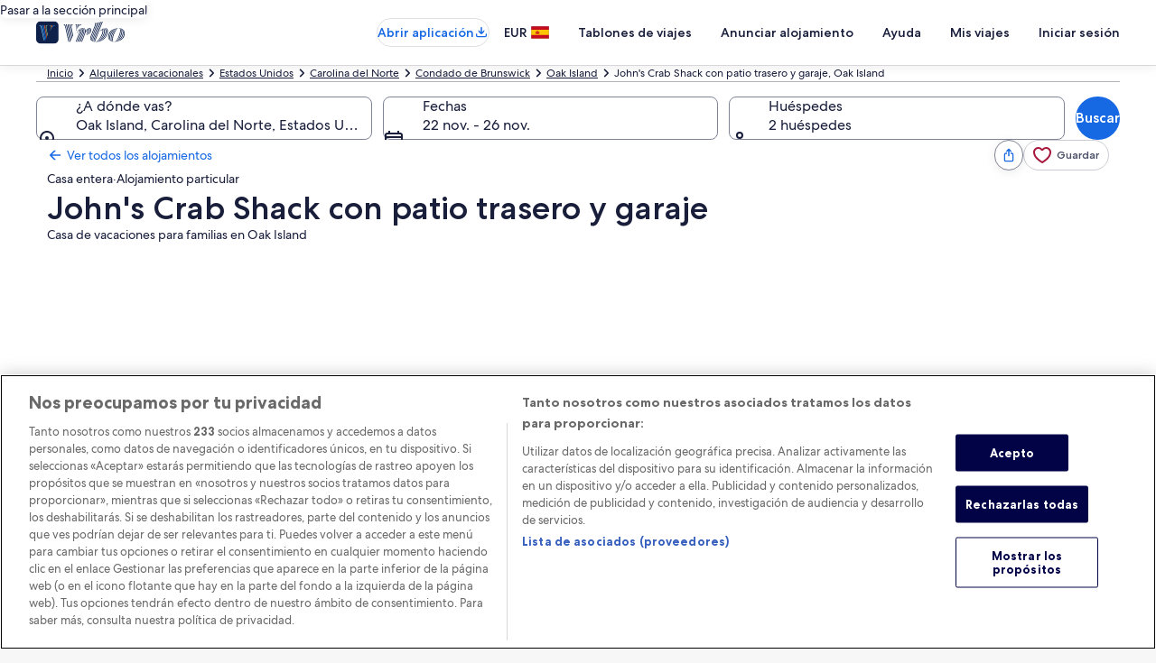

--- FILE ---
content_type: application/javascript
request_url: https://c.travel-assets.com/blossom-flex-ui/shared-ui-lodging-form.e0baa175dab8896770ab.js
body_size: 7508
content:
/*@license For license information please refer to shared-ui-lodging-form.licenses.txt*/
(self.__LOADABLE_LOADED_CHUNKS__=self.__LOADABLE_LOADED_CHUNKS__||[]).push([[2728],{26973:function(e,t,r){r.d(t,{E1:function(){return H},Jf:function(){return G},b7:function(){return Ye},jx:function(){return X},p0:function(){return Ke},rB:function(){return Q},vM:function(){return qe},xJ:function(){return Ge}});var n=r(96540),a=r(1023),o=r(36360),l=r(73128),i=r(23752),d=r(75826),s=r(85625),c=r(1192),u=r(2619),m=r(2507),p=r(10159),g=r(96912),v=r(6057),f=r(91040),y=r(29309),h=r(38347),D=r(3169),E=r(65113),I=r(85911),b=r(59836),C=r(8997),R=r(53735),x=r(28667),A=r(54669),k=r(72195),S=r(80105),O=r(39366),T=r(8983),$=r(14679),F=r(72127),N=Object.defineProperty,P=Object.defineProperties,L=Object.getOwnPropertyDescriptors,_=Object.getOwnPropertySymbols,M=Object.prototype.hasOwnProperty,B=Object.prototype.propertyIsEnumerable,V=(e,t,r)=>t in e?N(e,t,{enumerable:!0,configurable:!0,writable:!0,value:r}):e[t]=r,w=(e,t)=>{for(var r in t||(t={}))M.call(t,r)&&V(e,r,t[r]);if(_)for(var r of _(t))B.call(t,r)&&V(e,r,t[r]);return e},U=(e,t)=>P(e,L(t)),G=(e=>(e.ON_CHANGE="ON_CHANGE",e.ON_LOAD="ON_LOAD",e.ON_SUBMIT="ON_SUBMIT",e))(G||{}),J=n.createContext((()=>{})),j=()=>n.useContext(J),H=J.Provider,q=n.createContext(null),K=()=>n.useContext(q),Y=({children:e,value:t})=>{const{context:r}=(0,o.R)();return n.createElement(q.Provider,{value:U(w({},t),{context:r})},e)},W=n.createContext({addExecutor:e=>[e]}),z=W.Provider,Q=(a.J1`
  query FormQuery($context: ContextInput!, $propertyId: String!, $roomInput: [RoomInput!], $dateRange: PropertyDateRangeInput) {
    propertyInfo(context: $context, propertyId: $propertyId) {
      searchForm(roomInput: $roomInput, dateRange: $dateRange) @client {
        id
        method
        action
      }
    }
  }
`,e=>{const{inputs:t,data:r,children:a,formRef:l}=e,{context:i}=(0,o.R)(),[d,s]=n.useState([]),c=n.useCallback((e=>{s([...d,e])}),[d,s]),u=U(w({},t||{}),{context:i}),m=j(),p=n.useCallback((e=>{const t=new FormData(e.target);d.some((e=>!e(t,"ON_SUBMIT")))?e.preventDefault():m({type:"submit",event:e,data:t})}),[m,d]);if(!r)return null;const{method:g,action:v,id:f}=r;return n.createElement("form",{method:g,action:v,id:f,onSubmit:p,"data-stid":"lodging-form",ref:l},n.createElement(Y,{value:u},n.createElement(z,{value:{addExecutor:c}},a)))});Q.displayName="sharedui-LodgingForm";var X=(0,n.createContext)({referrer:{pagePrefix:""}});function Z(){return(0,n.useContext)(X)}var ee=a.J1`
  query DateFieldRatesQuery($context: ContextInput!, $propertyId: String!, $roomInput: [RoomInput!]!, $dateRange: PropertyDateRangeInput!) {
    propertyInfo(context: $context, propertyId: $propertyId) {
      id
      propertyCalendar(dateRange: $dateRange, roomInput: $roomInput) {
        propertyCalendarRates {
          date {
            isoFormat
          }
          displayPrice
          accessibilityLabel
          theme
        }
        disclaimer {
          value
        }
      }
    }
  }
`,te=()=>({}),re=e=>{switch(e){case"AGGRESSIVE":return"negative";case"HIGHLIGHT":return"positive";default:return""}},ne=(e,t)=>{const r=new Set,n=t.map((e=>(r.add(e.date.isoFormat),e)));return e.filter((e=>!r.has(e.date.isoFormat))).forEach((e=>{n.push(e)})),n},ae=(e,{fetchMoreResult:t})=>t?!e||"object"==typeof e&&0===Object.keys(e).length?t:{propertyInfo:U(w({},e.propertyInfo),{propertyCalendar:U(w({},e.propertyInfo.propertyCalendar),{disclaimer:t.propertyInfo.propertyCalendar.disclaimer,propertyCalendarRates:ne(e.propertyInfo.propertyCalendar.propertyCalendarRates,t.propertyInfo.propertyCalendar.propertyCalendarRates)})})}:e,oe=(e,t)=>r=>{const{startDate:n,endDate:a}=((e,t)=>{const r=new Date,n=new Date(e);n.setDate(e.getDate()-t/2);let a=n;n<r&&(a=r);const o=new Date(a);return o.setDate(o.getDate()+t),{startDate:a,endDate:o}})(r,90),o={checkInDate:{day:n.getDate(),month:n.getMonth()+1,year:n.getFullYear()},checkOutDate:{day:a.getDate(),month:a.getMonth()+1,year:a.getFullYear()}},l=U(w({},t||{}),{dateRange:o});null==e||e({variables:l,updateQuery:ae})},le=e=>{const t=K(),r=U(w({},t),{roomInput:[{adults:2}]}),[o,{data:l,fetchMore:i}]=(0,a._l)(ee,{ssr:!1,variables:r||{}});if(n.useEffect((()=>{e&&o()}),[o,e]),!e)return[{},"",te];return[(e=>{if(e)return e.reduce(((e,t)=>{const r=w({},e);return r[t.date.isoFormat]={text:t.displayPrice,className:re(t.theme),ariaLabel:t.accessibilityLabel},r}),{})})(null==l?void 0:l.propertyInfo.propertyCalendar.propertyCalendarRates),(null==l?void 0:l.propertyInfo.propertyCalendar.disclaimer.value)||"",oe(i,r)]},ie=(e,t,r)=>({id:e,description:t,callback:()=>r(e,t,!0)}),de=e=>e,se=a.J1`
  fragment DateOrderValidationFragment on DateOrderValidation {
    events
    error
  }
`;var ce=a.J1`
  fragment EndDateRequiredValidationFragment on EndDateRequiredValidation {
    events
    error
  }
`;var ue=a.J1`
  fragment MaxDateRangeValidationFragment on MaxDateRangeValidation {
    events
    error
    maxDateRange
  }
`;var me=a.J1`
  fragment StartDateRequiredValidationFragment on StartDateRequiredValidation {
    events
    error
  }
`;function pe(e,t,r){return t&&t.length?t.reduce(((t,n)=>{let[a,o]=[!0,null];const l=[...t];if(!n.events.find((t=>t===e)))return l;switch(n.__typename){case"DateOrderValidation":[a,o]=function(e,t){const{startDate:r,endDate:n}=t;return r&&n&&fe(r)&&fe(n)?[r<n,"end"]:[!0,"start"]}(0,r);break;case"MaxDateRangeValidation":[a,o]=function(e,t){const{startDate:r,endDate:n}=t;if(!(r&&n&&fe(r)&&fe(n)))return[!0,"end"];const a=new Date(r);return a.setDate(a.getDate()+e.maxDateRange),[n<=a,"end"]}(n,r);break;case"StartDateRequiredValidation":[a,o]=function(e,t){const{startDate:r}=t;return r&&fe(r)?[!0,"start"]:[!1,"start"]}(0,r);break;case"EndDateRequiredValidation":[a,o]=function(e,t){const{endDate:r}=t;return r&&fe(r)?[!0,"start"]:[!1,"end"]}(0,r)}return a?l:(l.push({message:n.error,dateType:o}),[...l])}),[]):[]}var ge=new Date,ve=a.J1`
  fragment DateFieldFragment on LodgingFormDateField {
    startId
    startName
    startLabel
    startPlaceholder
    startInvalid

    endId
    endName
    endLabel
    endPlaceholder
    endInvalid

    buttonText
    daysBookableInAdvance
    midnightBookingOffset

    validations {
      ...DateOrderValidationFragment
      ...MaxDateRangeValidationFragment
      ...StartDateRequiredValidationFragment
      ...EndDateRequiredValidationFragment
    }
  }

  ${se}
  ${ue}
  ${me}
  ${ce}
`,fe=e=>Boolean(e&&"Invalid Date"!==e.toDateString()),ye=e=>{if(!e)return;const{year:t,month:r,day:n}=e;return new Date(t,r-1,n)},he=e=>({day:e.getDate(),month:e.getMonth()+1,year:e.getFullYear()}),De=e=>{var t;"function"==typeof(null==(t=null==e?void 0:e.current)?void 0:t.focus)&&e.current.focus()},Ee=({autoOpenCalendar:e,closeOnSubmit:t=!0,data:r,endDateRef:a,fieldName:o,isOpenOverride:g,startDateRef:v,onDismiss:f,mediumDateFormatProp:y,showCalendar:h})=>{const D=r,{buttonText:E,daysBookableInAdvance:I,midnightBookingOffset:b,validations:C}=D,R=((e,t)=>{var r={};for(var n in e)M.call(e,n)&&t.indexOf(n)<0&&(r[n]=e[n]);if(null!=e&&_)for(var n of _(e))t.indexOf(n)<0&&B.call(e,n)&&(r[n]=e[n]);return r})(D,["buttonText","daysBookableInAdvance","midnightBookingOffset","validations"]),{referrer:x}=Z(),[A,k]=n.useState(!1),[S,O]=n.useState(R.startInvalid),[T,$]=n.useState(R.endInvalid),F=j(),N=K(),{addExecutor:P}=n.useContext(W),{formatDateString:L,getWeekData:V}=(0,c.useLocalization)(),{warning:G}=(0,u.useLogger)(),J=(0,d.KY)(),H=n.useMemo((()=>{var e;return ye(null==(e=null==N?void 0:N.dateRange)?void 0:e.checkInDate)}),[N]),q=n.useMemo((()=>{var e;return ye(null==(e=null==N?void 0:N.dateRange)?void 0:e.checkOutDate)}),[N]),Y=n.useMemo((()=>((e,t,r)=>({startAnalytics:ie(`${e}:ChangeDatesCheckIn`,"Open Date Picker",t),endAnalytics:ie(`${e}:ChangeDatesCheckOut`,"Open Date Picker",t),datePickerAnalytics:{closeAnalytics:ie(`${e}:ChangeDatesClose`,"Close Date Picker",t),doneAnalytics:r?ie(`${e}:ChangeDatesDone`,"Apply Date Picker",t):ie(`${e}:Datepicker-Done-Button-Pressed`,"Search Date Picker",t),nextPageAnalytics:ie(`${e}:NextMonthClick`,"Next Month Click",t),previousPageAnalytics:ie(`${e}:PreviousMonthClick`,"Previous Month Click",t)}}))(x.pagePrefix,J,Boolean(H||q))),[J,H,q,x]),[z,Q,X]=(()=>{const[e,t,r]=(0,p.useDialog)("datepicker-start"),[a,o,l]=(0,p.useDialog)("datepicker-end");return[(t,o)=>o===i.mn.END?n.createElement(m.K,{isVisible:a},n.createElement(l,null,n.createElement(n.Fragment,null,t))):n.createElement(m.K,{isVisible:e},n.createElement(r,null,n.createElement(n.Fragment,null,t))),e=>{e===i.mn.END?o.openDialog():t.openDialog()},()=>{a?o.closeDialog():t.closeDialog()}]})(),{exposure:ee,logExperiment:te}=(0,s.useExperiment)("AvailCal_High_and_Low_Web"),re=n.useMemo((()=>(e,t,r)=>{var n;const l=pe(e,C,{startDate:t,endDate:r});return!l.length||(F({type:"error",field:o,errors:l}),"ON_LOAD"!==e&&("start"===(null==(n=l[0])?void 0:n.dateType)?De(v):De(a)),l.forEach((e=>{"end"===e.dateType?$(e.message):O(e.message)})),!1)}),[C,F,o,v,a]),[ne,ae,oe]=le(fe(H)&&fe(q)),se=parseInt(l.aF[V().firstDay.toUpperCase()],10);n.useEffect((()=>{P(((e,t)=>{const n=new Date(e.get(r.startName)),a=new Date(e.get(r.endName));return re(t,n,a)})),H&&q&&re("ON_LOAD",H,q),e&&k(!0)}),[]),n.useEffect((()=>{k(!!e)}),[e]);const ce=U(w({},R),{endInvalid:T,startInvalid:S,routerLinkWrapper:de,showDatePicker:void 0!==g?g:A,startAnalytics:Y.startAnalytics,endAnalytics:Y.endAnalytics,mediumDateFormatProp:y}),ue={analytics:Y.datePickerAnalytics,dateFieldProps:ce,datePickerContent:ne,footerText:ae,dialogWrapper:z,onOpenCB:(e,t)=>{H&&(null==oe||oe(H)),t&&(Q(e),h&&h(!0)),te(ee),ne&&Object.keys(ne).length>0&&J(`${x.pagePrefix}.Property_Calendar.Rates`,"Calendar Rates visible to user"),k(!0)},onSubmitCB:(e,r,n)=>{n?(t&&X(),h&&h(!1)):k(!1),(null==e?void 0:e.toDateString())===(null==H?void 0:H.toDateString())&&(null==r?void 0:r.toDateString())===(null==q?void 0:q.toDateString())||(O(""),$(""),re("ON_CHANGE",e,r)?F({type:"change",field:o,value:{dates:e&&r?{checkInDate:he(e),checkOutDate:he(r)}:void 0}}):n&&t&&X())},onDismissCB:e=>{if(!e||!f)return e?(X(),void(h&&h(!1))):void k(!1);f()},buttonText:E,startDate:H&&fe(H)?L(H,{raw:"yyyy-MM-dd"}):"",endDate:q&&fe(q)?L(q,{raw:"yyyy-MM-dd"}):"",doubleMonths:!0,daysBookableInAdvance:I||void 0,firstDayOfWeek:se,midnightBookingOffset:b||void 0,validStartDate:L(ge,{raw:"yyyy-MM-dd"}),startDateRef:v,endDateRef:a};return(S||T)&&G("SEARCH_FORM_DATE_RANGE_ERROR",`${S} | ${T}`,`startDate=${H} endDate=${q}`),n.createElement(i.e5,w({},ue))};Ee.displayName="DateField",(Ee.fragment=ve).__typename="LodgingFormDateField";var Ie=a.J1`
  fragment SubmitButtonFragment on LodgingFormSubmitButton {
    label
  }
`,be=({data:e,className:t,inputRef:r})=>{const{label:a}=e,[o]=(0,n.useContext)(y.I),{amenitiesAdaptExSuccessEvents:l}=o,{referrer:i}=Z(),s=(0,d.KY)(),{track:c}=(0,d._q)();return n.createElement(g.y,{onClick:()=>{s(`${i.pagePrefix}:Datepicker-Check-Availability`,"Check Availability"),[...l].forEach((e=>{c(d.p3.EVENT,{data:(0,f.rPv)(w({},e))})}))},className:t,type:"submit",domRef:r,isFullWidth:!0,size:v.V.LARGE},a)};(be.fragment=Ie).__typename="LodgingFormSubmitButton",be.displayName="SubmitButton";var Ce=a.J1`
  query FormFieldQuery($context: ContextInput!, $propertyId: String!) {
    propertyInfo(context: $context, propertyId: $propertyId) {
      searchForm @client {
        fields {
          ...DateFieldFragment
          ...SubmitButtonFragment
        }
      }
    }
  }

  ${Ee.fragment}
  ${be.fragment}
`;function Re(e){const t=function(e){const t=t=>{var r;const{skipSsr:o}=t,l=K(),{data:i,error:d,loading:s}=(0,a.IT)(Ce,{context:{shouldLogPerformance:!0},variables:l||{},ssr:!o});if(d||s)return null;const c=null==(r=null==i?void 0:i.propertyInfo.searchForm)?void 0:r.fields.find((t=>t.__typename===e.fragment.__typename));return c?n.createElement(e,w({data:c},t)):null};return t.displayName=`${e.displayName}Query`,t}(e),r=n.memo((r=>{const{data:a}=r;return void 0!==a?n.createElement(e,U(w({},r),{data:a})):n.createElement(t,w({},r))}));return r.displayName=`${e.displayName}Isomorphic`,r}function xe(e,...t){return e.replace(/({\d})/g,(e=>{const r=parseInt(e.slice(1,-1),10);return t[r]}))}var Ae=n.createContext((()=>{})),ke=()=>n.useContext(Ae),Se=Ae.Provider,Oe=a.J1`
  fragment TravelersSummaryFragment on TravelersSummary {
    roomsAndGuests
  }
`,Te=(e,t,r=!0)=>{const{rooms:a}=e,o=n.useMemo((()=>a&&a.length>0?a.reduce(((e,t)=>e+(t.adults||0)),0):0),[a])+n.useMemo((()=>a&&a.length>0?a.reduce(((e,t)=>{var r;return e+((null==(r=t.children)?void 0:r.length)||0)}),0):0),[a]),{formatText:l}=(0,c.useLocalization)();if(!r)return o.toString();const i=a.length,{roomsAndGuests:d}=t;return l(d,i,o)},$e=(e,...t)=>{let r=e;return t.forEach(((e,t)=>{const n=new RegExp(`\\{${t}\\}`,"g");r=r.replace(n,e.toString())})),r},Fe=a.J1`
  fragment ChildrenAgesFragment on ChildrenAges {
    childAgeUpdatedLiveAnnounce
    selectChildAgeLabel
    youngestChildAgeText
  }
`,Ne=({childAge:e,childIndex:t,roomIndex:r,data:a})=>{const{childAgeUpdatedLiveAnnounce:o,selectChildAgeLabel:l,youngestChildAgeText:i}=a,s=ke(),c=(0,d.KY)(),{referrer:u}=Z(),m=n.useMemo((()=>(e=>{const t=[];for(let r=0;r<=17;r+=1){const n=0===r?xe(e,1):r.toString();t.push({value:`${r}`,name:n})}return t})(i)),[i]),p=`child-${r}-${t}`,g=`age-${t}`;return n.createElement($._,{label:xe(l,t+1),id:g,name:p,value:e.toString(),onChange:e=>{const n=parseInt(e.target.value,10);Number.isNaN(n)||s({type:"UPDATE_CHILD_AGE",roomIndex:r,childIndex:t,childAge:n}),c(`${u.pagePrefix}:ROOM.${r}.Child.${t}.AGE.${n}`,"Child age update"),(0,O.liveAnnounce)(xe(o,t,n),O.Level.POLITE)}},m.map((e=>n.createElement("option",{key:e.value,value:e.value},e.name))))};Ne.displayName="ChildrenAges",Ne.fragment=Fe;var Pe=a.J1`
  fragment TravelersStepInputFragment on StepInput {
    title
    increaseText
    decreaseText
    caption
  }
`,Le=({data:e,min:t,max:r,roomIndex:a,roomCount:o,room:l,travelerType:i})=>{var s;const{title:c,increaseText:u,decreaseText:m,caption:p}=e,{referrer:g}=Z(),v=(0,d.KY)(),f=ke(),y="adults"===i?"UPDATE_ADULTS_COUNT":"UPDATE_CHILDREN_COUNT",h=n.useMemo((()=>({id:`${g.pagePrefix}:Guest`,description:"Adjust guest count in change search",callback:(e,t)=>v(e,t)})),[v]),D=`room-${o}-${a}-${i}`,E="adults"===i?l.adults:null==(s=l.children)?void 0:s.length;return n.createElement(F.W,{label:c,incrementText:xe(u,a+1),incrementId:`${D}-increase`,decrementText:xe(m,a+1),decrementId:`${D}-decrease`,description:p||void 0,min:t,max:r,value:E,onChange:e=>{const t=parseInt(e.target.value,10);Number.isNaN(t)||f({type:y,roomIndex:a,count:t})},analytics:h,id:D})};Le.displayName="TravelersStepInput",Le.fragment=Pe;var _e=a.J1`
  fragment RoomFragment on RoomField {
    roomTitleAriaLabel
    roomTitle
    removeRoomButtonLabel
    removeRoomButtonAriaLabel
    roomRemovedLiveAnnounce

    adultsStepInput {
      ...TravelersStepInputFragment
    }
    childrenStepInput {
      ...TravelersStepInputFragment
    }

    childrenAges {
      ...ChildrenAgesFragment
    }
  }

  ${Pe}
  ${Fe}
`,Me=({headerRef:e,room:t,roomCount:r,roomIndex:a,singleUnit:o,totalTravelers:l,data:i})=>{var s,c,u;const m=r===a+1,{roomTitleAriaLabel:p,roomTitle:g,removeRoomButtonLabel:v,removeRoomButtonAriaLabel:f,adultsStepInput:y,childrenStepInput:h,childrenAges:D,roomRemovedLiveAnnounce:E}=i,I=(0,d.KY)(),C=ke(),{referrer:A}=Z();return n.createElement(k.N,{key:`room-${r}-${a}`,padding:o?{blockend:"three"}:{block:"three"},margin:o?{blockend:"three"}:{block:"three"},border:o?void 0:["blockend"]},n.createElement("div",null,n.createElement("h3",{tabIndex:-1,className:"uitk-type-200 uitk-type-medium","aria-label":xe(p,a+1,r),ref:m?e:null},n.createElement("span",{"aria-hidden":"true"},xe(g,a+1))),n.createElement(Le,{travelerType:"adults",min:1,max:t.adults+14-l,roomIndex:a,roomCount:r,room:t,data:y}),n.createElement(Le,{travelerType:"children",min:0,max:Math.min(6,((null==(s=t.children)?void 0:s.length)||0)+14-l),roomIndex:a,roomCount:r,room:t,data:h}),t.children&&(null==(c=t.children)?void 0:c.length)>0&&n.createElement(T.w,{space:"two",columns:2},null==(u=t.children)?void 0:u.map((({age:e},t)=>n.createElement(Ne,{key:t,childAge:e,childIndex:t,roomIndex:a,data:D})))),0!==a&&n.createElement(k.N,{padding:{blockstart:"four"}},n.createElement(R.X,{justifyContent:"end"},n.createElement(x.C,null,n.createElement(b.q,{onClick:()=>{C({type:"REMOVE_ROOM",roomIndex:a}),I(`${A.pagePrefix}:RemoveRoom`,"Remove room"),(0,O.liveAnnounce)(xe(E,r))},"aria-label":$e(f,a+1,r)},v))))))};Me.displayName="Room",Me.fragment=_e;var Be=a.J1`
  fragment RoomPickerFragment on LodgingFormTravelers {
    roomPicker {
      accessibility
      toolBarIconLabel
      toolBarTitle
      addRoomText
      doneLabel
      roomAddedLiveAnnounce
      room {
        ...RoomFragment
      }
    }
    travelersSummary {
      ...TravelersSummaryFragment
    }
  }

  ${_e}
  ${Oe}
`,Ve=({data:e,onDismiss:t,onSave:r,onUpdate:a,submitDisabled:o=!1,travelersInput:l,triggerRef:i})=>{const[s,c]=n.useReducer(((e,t)=>{const r=((e,t)=>{var r,n,a;switch(t.type){case"ADD_ROOM":return U(w({},e),{rooms:e.rooms.concat([{adults:1}])});case"REMOVE_ROOM":{const{roomIndex:r}=t;return U(w({},e),{rooms:e.rooms.filter(((e,t)=>t!==r))})}case"UPDATE_ADULTS_COUNT":{const{roomIndex:r,count:n}=t;return U(w({},e),{rooms:e.rooms.map(((e,t)=>t===r?U(w({},e),{adults:n}):e))})}case"UPDATE_CHILDREN_COUNT":{const{roomIndex:o,count:l}=t,i=l>(null!=(a=null==(n=null==(r=e.rooms[o])?void 0:r.children)?void 0:n.length)?a:0);return U(w({},e),{rooms:e.rooms.map(((e,t)=>{var r,n;return t===o?U(w({},e),{children:i?(null==(r=e.children)?void 0:r.concat([{age:0}]))||[{age:0}]:null==(n=e.children)?void 0:n.slice(0,-1)}):e}))})}case"UPDATE_CHILD_AGE":{const{roomIndex:r,childIndex:n,childAge:a}=t;return U(w({},e),{rooms:e.rooms.map(((e,t)=>{var o;return r===t?U(w({},e),{children:null==(o=e.children)?void 0:o.map(((e,t)=>n===t?{age:a}:e))}):e}))})}default:return e}})(e,t);return a&&a(r),r}),l),{roomPicker:u}=e,{accessibility:m,toolBarIconLabel:p,toolBarTitle:g,addRoomText:f,doneLabel:y,room:h,roomAddedLiveAnnounce:D}=u,E=n.useRef(null),{referrer:I}=Z(),T=(0,d.KY)();n.useEffect((()=>{var e;f&&"function"==typeof(null==(e=null==E?void 0:E.current)?void 0:e.focus)&&E.current.focus()}),[s.rooms.length,f]);const $=()=>{(0,O.liveAnnounce)("",O.Level.ASSERTIVE)},F=n.useMemo((()=>({id:`${I.pagePrefix}:ChangeRoomGuest`,description:"Close Room Picker",callback:(e,t)=>T(e,t)})),[T]),N=s.rooms.reduce(((e,t)=>{var r;return e+t.adults+((null==(r=t.children)?void 0:r.length)||0)}),0),P=s.rooms.length>=8||N>=14;return n.createElement(Se,{value:c},n.createElement(A.t,{type:"centered",centeredSheetSize:"small",isVisible:!0,triggerRef:i},n.createElement(S.p,{toolbarTitleA11yText:m,toolbarTitle:g,navigationContent:{onClick:()=>{t&&($(),t())},onClickAnalytics:F,navType:"close",navIconLabel:p}}),n.createElement(k.N,{className:"uitk-scroll-vertical",padding:{inline:"four",blockstart:"half",blockend:"three"}},n.createElement("section",null,s.rooms.map(((e,t)=>n.createElement(Me,{data:h,headerRef:E,key:t,room:e,roomCount:s.rooms.length,roomIndex:t,singleUnit:!f,totalTravelers:N}))),f&&n.createElement(k.N,{padding:{blockstart:"four",blockend:"twelve"}},n.createElement(R.X,{justifyContent:"end"},n.createElement(x.C,null,n.createElement(b.q,{onClick:()=>{c({type:"ADD_ROOM"}),T(`${I.pagePrefix}:AddRoom`,"Add room"),(0,O.liveAnnounce)(xe(D,s.rooms.length),O.Level.POLITE)},disabled:P},f)))),n.createElement(C.t,{size:v.V.LARGE,onClick:()=>{r&&($(),r(s))},disabled:o},y)))))};Ve.displayName="RoomPicker",Ve.fragment=Be;var we=e=>({adultsString:n.useMemo((()=>e.map((e=>e.adults)).filter((e=>e>0)).join(",")),[e]),childrenString:n.useMemo((()=>e.map(((e,t)=>{var r;return null==(r=e.children)?void 0:r.map((e=>`${t+1}_${e.age}`)).join(",")})).filter((e=>e&&""!==e)).join(",")),[e])}),Ue=({rooms:e})=>{const{adultsString:t,childrenString:r}=we(e);return n.createElement(n.Fragment,null,t&&n.createElement("input",{type:"hidden",name:"adults",value:t,readOnly:!0}),r&&n.createElement("input",{type:"hidden",name:"children",value:r,readOnly:!0}))};Ue.displayName="TravelersHiddenInput";var Ge=(e=>(e.INPUT="input",e.LINK="link",e))(Ge||{}),Je=a.J1`
  fragment TravelersFieldFragment on LodgingFormTravelers {
    label
    travelersSummary {
      ...TravelersSummaryFragment
    }
    ...RoomPickerFragment
  }

  ${Be}
  ${Oe}
`,je=[{adults:2}],He=({fieldName:e,className:t,data:r,closeOnSubmit:a=!0,onTravelersChange:o,trigger:l})=>{const[i,s]=n.useState(!1),c=n.useRef(null),{referrer:u}=Z(),g=j(),v=K(),[f,{closeDialog:y,openDialog:b},C]=(0,p.useDialog)("travelerPicks"),R=(0,d.KY)(),x=n.useRef(null),A=(null==v?void 0:v.roomInput)||je,[k,S]=n.useState(A),{adultsString:O,childrenString:T}=we(k);n.useEffect((()=>{A&&S(A)}),[A]),n.useEffect((()=>{o&&o({adultsString:O,childrenString:T})}),[O,T,o]);const{label:$,travelersSummary:F}=r,N={rooms:k},P=Te(N,F,i),L=Te({rooms:k},F,i);n.useEffect((()=>{s(!0)}),[]);const _=()=>{var e;"function"==typeof(null==(e=null==c?void 0:c.current)?void 0:e.focus)&&c.current.focus()},M=t=>{const{rooms:r}=t;S(r),g({type:"change",field:e,value:t}),R(`${u.pagePrefix}:ChangeRoomGuestDone`,"Apply Room Picker"),_(),a&&y()},B=()=>{b(),R(`${u.pagePrefix}:ChangeRoomGuest`,"Open Room Picker")};if("link"===l)return n.createElement(n.Fragment,null,n.createElement(E.i,{onClick:B,inline:!0},n.createElement("button",{type:"button",ref:x},n.createElement(I.D,{size:300},L))),n.createElement(Ue,{rooms:k}),n.createElement(m.K,{isVisible:f},n.createElement(C,null,n.createElement(Ve,{travelersInput:N,onSave:M,onDismiss:y,data:r,triggerRef:x}))));const V={id:"travelers-field-id",label:$,icon:"person"},G=U(w({},V),{name:"adults"}),J=U(w({},V),{onChange:B,onClick:B,domRef:c});return n.createElement("div",{className:t},i?n.createElement(n.Fragment,null,n.createElement(h.H,U(w({},J),{value:P,domRef:x})),n.createElement(Ue,{rooms:k})):n.createElement(D.V,U(w({},G),{value:P,domRef:x})),n.createElement(m.K,{isVisible:f},n.createElement(C,null,n.createElement(Ve,{travelersInput:N,onSave:M,onDismiss:()=>{y(),_()},data:r,triggerRef:x}))))};He.displayName="TravelersField",He.fragment=U(w({},Je),{__typename:"LodgingFormTravelers"});var qe=Re(Ee),Ke=Re(He),Ye=Re(be)}}]);
//# sourceMappingURL=https://bernie-assets.s3.us-west-2.amazonaws.com/blossom-flex-ui/shared-ui-lodging-form.e0baa175dab8896770ab.js.map

--- FILE ---
content_type: application/javascript
request_url: https://c.travel-assets.com/blossom-flex-ui/blossom-answering-traveller-questions.4bf8c872c73eada7d8ee.js
body_size: 381
content:
/*@license For license information please refer to blossom-answering-traveller-questions.licenses.txt*/
(self.__LOADABLE_LOADED_CHUNKS__=self.__LOADABLE_LOADED_CHUNKS__||[]).push([[7269],{43113:function(e,r,t){t.r(r),t.d(r,{AnsweringTravellerQuestions:function(){return m},WrappedAnsweringTravellerQuestion:function(){return E}});var n=t(96540),l=t(72195),a=t(85625),i=t(74992),o=t(84316),s=t(71364),c=t(75826),_=t(56794);const E=(0,o.W)(i.EK),m=({context:e})=>{const r=(0,_.E)(e);return n.createElement(c.ee,{referrerId:"HOT.HIS.AnsweringTravellerQuestions",trackOnce:!0,linkName:"Answering Traveller Questions"},n.createElement(a.Experiment,{name:"Traveller_QnA_Choose_a_room_CTA_in_modal"},n.createElement(a.ExperimentControl,null),n.createElement(a.ExperimentVariant,{bucket:1},n.createElement(s.b,{context:e},n.createElement(l.N,{margin:{block:"three"}},n.createElement("div",{"data-testid":"answering-traveller-question"},n.createElement(E,{context:e,skipSsr:!r,withEgPlatformUrl:!0})))))))};r.default=m}}]);
//# sourceMappingURL=https://bernie-assets.s3.us-west-2.amazonaws.com/blossom-flex-ui/blossom-answering-traveller-questions.4bf8c872c73eada7d8ee.js.map

--- FILE ---
content_type: application/javascript
request_url: https://c.travel-assets.com/blossom-flex-ui/blossom-voice-of-the-customer.22466edeaf4795024a04.js
body_size: 215
content:
/*@license For license information please refer to blossom-voice-of-the-customer.licenses.txt*/
(self.__LOADABLE_LOADED_CHUNKS__=self.__LOADABLE_LOADED_CHUNKS__||[]).push([[3354],{44503:function(e,t,r){r.r(t),r.d(t,{VoiceOfTheCustomer:function(){return s}});var _=r(96540),i=r(6908),n=r(72195);const s=()=>_.createElement(n.N,{margin:{medium:{blockstart:"six"}}},_.createElement("div",{"data-stid":"shared-ui-voice-of-the-customer"},_.createElement(i.$,{inputs:{}})));t.default=s}}]);
//# sourceMappingURL=https://bernie-assets.s3.us-west-2.amazonaws.com/blossom-flex-ui/blossom-voice-of-the-customer.22466edeaf4795024a04.js.map

--- FILE ---
content_type: application/javascript
request_url: https://c.travel-assets.com/blossom-flex-ui/shared-ui-retail-product-answering-traveller-questions.aca39abe6066bba95dce.js
body_size: 7709
content:
/*@license For license information please refer to shared-ui-retail-product-answering-traveller-questions.licenses.txt*/
(self.__LOADABLE_LOADED_CHUNKS__=self.__LOADABLE_LOADED_CHUNKS__||[]).push([[7452],{74992:function(e,t,n){n.d(t,{EK:function(){return Ge}});var a=n(96540),l=n(1023),r=n(36360),i=n(75826),o=n(98750),c=n(47848),m=n(53735),s=n(28667),u=n(23211),d=n(8983),v=n(79611),g=n(72195),E=n(62152),p=n(20780),h=n(10159),T=n(85625),f=n(88889),y=n(2507),b=n(54669),k=n(28155),S=n(48528),C=n(68174),F=n(80105),D=n(6205),x=n(85911),A=n(39366),_=n(34399),N=n(27158),I=n(6057),w=n(63971),$=n(25859),L=n(37137),V=n(71534),P=n(34026),R=n(68370),O=n(28570),M=n(43837),B=e=>{const{componentName:t,reviewsCount:n}=e;return t?{event:{event_name:e.eventName,event_type:e.eventType,event_version:e.eventVersion,action_location:e.actionLocation},additional_context:{user_interface:{component_name:e.componentName}}}:n?{event:{event_name:e.eventName,event_type:e.eventType,event_version:e.eventVersion,action_location:e.actionLocation},product_list:[{guest_rating_count:e.reviewsCount}]}:{event:{event_name:e.eventName,event_type:e.eventType,event_version:e.eventVersion,action_location:e.actionLocation}}},z="feedback_property_summary",G="feedback_review_summary",Q="traveller-search-content-dialog",J=a.createContext({inputs:{productIdentifier:{id:"",type:"PROPERTY_ID"}},dialogKey:"pwaDialog",dialogId:Q}),K=()=>a.useContext(J),X=l.J1`
  fragment TravellerClickActionFragment on TravellerClickAction {
    clickEvent {
      eventName
      eventType
      eventVersion
      actionLocation
    }
    clickAnalytics {
      referrerId
      eventType
      linkName
    }
  }
`,H=l.J1`
  fragment DialogToolbarFragment on EGDSDialogToolbar {
    closeText
    title
  }
`,q=({data:e,closeDialog:t})=>{const{title:n,closeText:l}=e;return a.createElement(F.p,{navigationContent:{onClick:e=>{t(e)},navIconLabel:null!=l?l:"",navButtonId:"traveller-search-dialog-close"},toolbarTitle:n,toolbarTitleTag:"h2"})};q.fragment=H,q.displayName="DialogToolbar";var U=l.J1`
  fragment ErrorMessageFragment on EGDSErrorSummary {
    heading
    body {
      ... on EGDSGraphicText {
        text
        graphic {
          ...EGDSIconFragment
        }
      }
    }
  }
  ${f.YF.fragment}
`,Y=({data:e})=>{var t;const{body:n}=e;return"EGDSGraphicText"!==(null==n?void 0:n.__typename)||"Icon"!==(null==(t=null==n?void 0:n.graphic)?void 0:t.__typename)?null:a.createElement(s.C,null,a.createElement(f.YF,{data:null==n?void 0:n.graphic,spotlight:{theme:"standard",background:!1}}))},j=({data:e})=>{const{body:t}=e;return"EGDSGraphicText"===(null==t?void 0:t.__typename)&&(null==t?void 0:t.text)?a.createElement(x.D,null,null==t?void 0:t.text):null},Z=({data:e})=>{if(!(null==e?void 0:e.heading)&&!(null==e?void 0:e.body))return null;const{heading:t}=e;return a.createElement(D.O,{theme:"error"},a.createElement(m.X,{alignItems:"center",space:"two"},a.createElement(Y,{data:e}),a.createElement(s.C,null,a.createElement("div",{"aria-live":"polite"},a.createElement(E.M,{size:7,tag:"h3"},t),a.createElement(j,{data:e})))))};Z.fragment=U,Z.displayName="ErrorMessage";var W=({accessibility:e})=>a.createElement(m.X,{blockSize:"full_size",direction:"column"},a.createElement(s.C,{alignSelf:"center"},a.createElement(g.N,{margin:{blockstart:"twelve",blockend:"six"}},a.createElement("div",{"aria-live":"polite"},a.createElement(_.v,null),e&&a.createElement("span",{className:"is-visually-hidden","aria-live":"polite"},e)))));W.displayName="LoadingPlaceholder";var ee=l.J1`
  fragment TravellerSearchDialogCTAFragment on TravellerSearchDialogCTA {
    button {
      ...EGDSButtonFragment
    }
    targetRef
    impressionAnalytics {
      ...TravellerClickActionFragment
    }
  }
  ${f.NO.fragment}
  ${X}
`,te=({data:e})=>{const{button:t,targetRef:n}=e,{scrollTo:l}=(0,w.xC)(),{dialogId:r,dialogKey:o}=K(),[,c]=(0,h.useDialog)(r,o),u=(0,a.useCallback)((()=>{null==c||c.closeDialog(),n&&setTimeout((()=>{l(n,[])}),1e3)}),[n,l,c]),d=e=>{if(!e)return{};const{eventName:t,eventType:n,eventVersion:a,actionLocation:l}=e;return B({eventName:t,eventVersion:a,eventType:n,actionLocation:l||""})};if(!t)return null;const{impressionAnalytics:v}=e,E=a.createElement(g.N,{margin:{blockstart:"six"}},a.createElement(m.X,{direction:"column"},a.createElement(s.C,{alignSelf:"center"},a.createElement(f.NO,{size:I.V.MEDIUM,isFullWidth:!1,data:t,onClickHandler:u}),";")));return(null==v?void 0:v.clickEvent)?a.createElement(i.E0,{eventData:d(v.clickEvent)},E):a.createElement(a.Fragment,null,E)};te.fragment=ee,te.displayName="TravellerSearchDialogCTA";var ne=l.J1`
  fragment FooterFragment on ReviewFooter {
    primary {
      ...EGDSStylizedTextFragment
    }
    text
  }
  ${f.Z3.fragment}
`,ae=({data:e})=>{const{primary:t,text:n}=e;if(!t&&!n)return null;return a.createElement(g.N,{padding:{blockstart:"two"}},a.createElement(x.D,null,t&&a.createElement(f.Z3,{data:t,inline:!0,size:200,weight:"medium"}),n&&a.createElement(g.N,{padding:t?{inlinestart:"two"}:void 0},a.createElement(x.D,{inline:!0,size:200,weight:"regular"},n))))};ae.fragment=ne,ae.displayName="Footer";var le=l.J1`
  fragment ReviewSummaryFragment on ReviewSummary {
    footer {
      ...FooterFragment
    }
    highlightedText {
      ...EGDSSpannableTextFragment
    }
  }
  ${ae.fragment}
  ${f.$B.fragment}
`,re=({data:e})=>{const t=(0,a.useCallback)((e=>{var t;return e?(null==(t=null==e?void 0:e.inlineContent)?void 0:t.length)?a.createElement(V.V,{size:400,inlineContentList:e.inlineContent}):null==e?void 0:e.text:null}),[]),n=(0,a.useMemo)((()=>t(null==e?void 0:e.highlightedText)),[e,t]);if(!(null==e?void 0:e.footer)&&!(null==e?void 0:e.highlightedText))return null;const{footer:l,highlightedText:r}=e;return a.createElement(g.N,{margin:{blockstart:"six"}},a.createElement("div",null,r&&a.createElement(p.u,{size:1},n),l&&a.createElement(ae,{data:l})))};re.fragment=le,re.displayName="ReviewSummary";var ie=l.J1`
  fragment DirectFeedbackCallToActionElementFragment on DirectFeedbackCallToActionElement {
    ...EGDSInlineLinkFragment
  }
  ${f.Fg.fragment}
`,oe=({data:e,handleClick:t})=>"EGDSInlineLink"===(null==e?void 0:e.__typename)?a.createElement(f.Fg,{data:e,size:"medium",inline:!1,onLinkClick:t,type:f.$9.BUTTON}):null;oe.fragment=ie,oe.displayName="DirectFeedbackCallToActionElement";var ce=l.J1`
  fragment DirectFeedbackPostSubmitElementFragment on DirectFeedbackPostSubmitElement {
    ...EGDSSpannableTextFragment
  }
  ${f.$B.fragment}
`,me=({data:e})=>"EGDSSpannableText"===(null==e?void 0:e.__typename)?a.createElement(f.$B,{data:e,inline:!0}):null;me.fragment=ce,me.displayName="DirectFeedbackPostSubmitElement";var se=l.J1`
  fragment DirectFeedbackCallToActionFragment on DirectFeedbackCallToAction {
    callToAction {
      ...DirectFeedbackCallToActionElementFragment
    }
    contextValues {
      key
      value
    }
    postSubmitDisplay {
      ...DirectFeedbackPostSubmitElementFragment
    }
    promptId
  }
  ${oe.fragment}
  ${me.fragment}
`,ue=({directFeedbackCallToActionElement:e=null,postSubmitDisplayElement:t=null})=>a.createElement(a.Fragment,null,e,t);ue.fragment=se,ue.displayName="DirectFeedbackCallToAction";var de=l.J1`
  fragment TravellerSearchFeedbackActionsFragment on TravellerSearchFeedbackAction {
    clickAction {
      ...TravellerClickActionFragment
    }
    directFeedbackCallToAction {
      ...DirectFeedbackCallToActionFragment
    }
  }
  ${ue.fragment}
  ${X}
`,ve=({data:e,selectedFeedbackValue:t,handleCallToActionElementClick:n})=>{const[l,r]=(0,a.useState)(!1),{directFeedbackCallToAction:o,clickAction:c}=e,m=(0,i.iQ)(),u=(0,a.useCallback)((e=>{if(!e)return null;const{eventName:t,eventType:n,eventVersion:a,actionLocation:l}=e,r=B({eventName:t,eventVersion:a,eventType:n,actionLocation:l||""});m(r)}),[m]),d=(0,a.useCallback)((e=>{null==e||e.preventDefault(),n&&n(null==o?void 0:o.contextValues,null==o?void 0:o.promptId),(null==c?void 0:c.clickEvent)&&u(c.clickEvent)}),[o,n,c,u]);if((0,a.useEffect)((()=>{var e;if(t&&(null==(e=null==o?void 0:o.contextValues)?void 0:e.length)){const{contextValues:e}=o,n=null==e?void 0:e.find((e=>e.key===z||e.key===G));(null==n?void 0:n.value)===t&&r(!0)}}),[t,o]),!(null==e?void 0:e.directFeedbackCallToAction))return null;const v=(null==o?void 0:o.callToAction)&&!t?a.createElement(s.C,{shrink:1,grow:0},a.createElement("div",null,a.createElement(oe,{data:null==o?void 0:o.callToAction,handleClick:d}))):null,g=(null==o?void 0:o.postSubmitDisplay)&&l?a.createElement(s.C,{shrink:1,grow:0},a.createElement(me,{data:null==o?void 0:o.postSubmitDisplay})):null;return a.createElement(a.Fragment,null,o&&a.createElement(ue,{data:o,directFeedbackCallToActionElement:v,postSubmitDisplayElement:g}))};ve.fragment=de,ve.displayName="TravellerSearchFeedbackActions";var ge=l.J1`
  fragment TravellerSearchFeedbackFragment on TravellerSearchFeedback {
    title
    travellerSearchFeedbackActions {
      ...TravellerSearchFeedbackActionsFragment
    }
  }
  ${ve.fragment}
`,Ee=l.J1`
  mutation ContentDirectFeedbackSubmitMutation($context: ContextInput!, $id: ID!, $feedback: DirectFeedbackValuesInput!) {
    directFeedbackSubmit(context: $context, id: $id, feedback: $feedback) {
      errors {
        fieldId
        error
      }
    }
  }
`,pe=({data:e})=>{const{title:t,travellerSearchFeedbackActions:n}=e,[i,o]=(0,a.useState)(),[c]=(0,l.n_)(Ee),{context:u}=(0,r.R)(),d=(0,a.useCallback)(((e,t)=>{const n=e.find((e=>e.key===z||e.key===G));n&&o(null==n?void 0:n.value);const a={context:null==(l=e)?void 0:l.map((e=>{const t={...e};return null==t||delete t.__typename,t})),formValues:[]};var l;c({variables:{context:u,feedback:a,id:t}})}),[u,c]);return a.createElement(a.Fragment,null,t&&a.createElement(g.N,{padding:{blockstart:"six"}},a.createElement(m.X,{space:"three"},a.createElement(s.C,{shrink:0},t&&!i&&a.createElement(x.D,{weight:"regular"},t)),(null==n?void 0:n.length)&&n.map(((e,t)=>a.createElement(ve,{key:`traveller-search-feedback-action-${t}`,data:e,handleCallToActionElementClick:d,selectedFeedbackValue:i}))))))};pe.fragment=ge,pe.displayName="TravellerSearchFeedback";var he=l.J1`
  fragment TravellerSearchSummaryFragment on TravellerSearchSummary {
    heading
    description {
      graphic {
        ...EGDSIconFragment
        ...EGDSMarkFragment
      }
      text
    }
    highlightedText {
      ...EGDSSpannableTextFragment
    }
    travellerSearchFeedback {
      ...TravellerSearchFeedbackFragment
    }
    itemSummary {
      impressionAnalytics {
        clickEvent {
          eventName
          eventType
          eventVersion
          eventCategory
          actionLocation
        }
      }
      itemHeader
      items {
        ...ReviewSummaryFragment
      }
    }
  }
  ${f.$B.fragment}
  ${pe.fragment}
  ${re.fragment}
  ${f.YF.fragment}
  ${f.qU.fragment}
`,Te=({data:e,theme:t})=>{var n,l,r;const{highlightedText:s,travellerSearchFeedback:u,heading:d,description:v,itemSummary:p}=e,h=null==(n=null==p?void 0:p.impressionAnalytics)?void 0:n.clickEvent,y=1===(0,T.useExperiment)("hcom_ai_theme_updates",!1).exposure.bucket,b=1===(0,T.useExperiment)("PDP_Explore_AI_Updates",!1).exposure.bucket,k=(0,a.useCallback)((e=>{var t;return e?(null==(t=null==e?void 0:e.inlineContent)?void 0:t.length)?a.createElement(V.V,{size:400,inlineContentList:e.inlineContent}):null==e?void 0:e.text:null}),[]),S=(0,a.useMemo)((()=>k(s)),[s,k]),C=(0,a.useCallback)((e=>{var t;if(!e)return{};const{eventName:n,eventType:a,eventVersion:l,actionLocation:r}=e,i={eventName:n,eventVersion:l,eventType:a,actionLocation:r||"",reviewsCount:(null==(t=null==p?void 0:p.items)?void 0:t.length)||0};return B(i)}),[]),F=a.createElement(o.E,{padded:!0},a.createElement(x.D,{spacing:"one"},S),v&&a.createElement(g.N,{margin:{blockstart:"three",blockend:"one"}},a.createElement(m.X,{direction:"row"},"Icon"!==v.graphic.__typename||b?null:a.createElement(g.N,{margin:{inlineend:"one"}},a.createElement(f.YF,{data:v.graphic,defaultIconSize:$.So.EXTRA_SMALL})),"Mark"===v.graphic.__typename&&b?a.createElement(g.N,{margin:{inlineend:"one"}},a.createElement(f.qU,{data:v.graphic,size:L.K.EXTRA_SMALL})):null,a.createElement(x.D,{size:200},v.text)))),D=a.createElement(c.g,{backgroundTheme:"secondary"},F),A=t?a.createElement(c.g,null,a.createElement("div",null,a.createElement(f.dy,{data:t},a.createElement(c.g,{backgroundTheme:"primary"},F)))):a.createElement(c.g,{backgroundTheme:"primary"},F),_=a.createElement(a.Fragment,null,d&&a.createElement(g.N,{margin:{block:"four"}},a.createElement(E.M,{tag:"h3",size:6},d)),s&&y?A:D,u&&a.createElement(pe,{data:u}),((null==p?void 0:p.itemHeader)||(null==(l=null==p?void 0:p.items)?void 0:l.length))&&s?a.createElement(N.j,null):null,(null==p?void 0:p.itemHeader)&&a.createElement(g.N,{margin:{blockstart:"six"}},a.createElement(E.M,{tag:"h4",size:6},p.itemHeader)),(null==(r=null==p?void 0:p.items)?void 0:r.length)?a.createElement("div",null,p.items.map(((e,t)=>a.createElement(re,{data:e,key:`review-${t}`})))):null);return h?a.createElement(i.E0,{eventData:C(h)},_):_};Te.fragment=he,Te.displayName="TravellerSearchSummary";var fe=l.J1`
  fragment TravellerSearchResultsResponseFragment on TravellerSearchResultsResponse {
    noResultsMessage
    accessibility
    content {
      ...TravellerSearchSummaryFragment
    }
    review {
      ...TravellerSearchSummaryFragment
    }
    callToAction {
      ...TravellerSearchDialogCTAFragment
    }
    disclaimerText
    theme {
      ...EGDSLocalThemeProviderFragment
    }
  }
  ${Te.fragment}
  ${te.fragment}
  ${f.dy.fragment}
`,ye=({data:e})=>{const{content:t,review:n,noResultsMessage:l,disclaimerText:r,accessibility:i,callToAction:o,theme:c}=e,{dialogKey:m}=K();return a.createElement(g.N,{margin:{blockstart:"four",blockend:"six"}},a.createElement("div",null,i&&a.createElement("span",{className:"is-visually-hidden","aria-live":"polite",role:"status"},i),t&&!l&&a.createElement(Te,{data:t,theme:c}),n&&t&&a.createElement("div",null,a.createElement(N.j,{blockMargin:"six"})),n&&!l&&a.createElement(Te,{data:n,theme:c}),l&&a.createElement(p.u,{size:1},l),"pwaDialog"===m&&a.createElement(T.Experiment,{name:"Enable_Book_Now_on_Traveller_Q_and_A"},a.createElement(T.ExperimentControl,null),a.createElement(T.ExperimentVariant,{bucket:1},o&&a.createElement(te,{data:o}))),r&&a.createElement(g.N,{margin:{blockstart:"six"}},a.createElement(x.D,{size:100,weight:"regular",theme:"default"},r))))};ye.fragment=fe,ye.displayName="TravellerSearchResultsResponse";var be=l.J1`
  query TravellerSearchQuery($context: ContextInput!, $productIdentifier: ProductIdentifierInput!, $searchTerm: String) {
    travellerSearch(context: $context, searchTerm: $searchTerm, productIdentifier: $productIdentifier) {
      ...TravellerSearchResultsResponseFragment
    }
  }

  ${ye.fragment}
`,ke=e=>{const{searchTerm:t,inputs:n,onSearchError:i,loadingStateAccessibility:o}=e,{context:c}=(0,r.R)(),m=(0,a.useCallback)((e=>{e&&null===(null==e?void 0:e.travellerSearch)&&i()}),[i]),[s,u]=(0,l._l)(be,{ssr:!0,fetchPolicy:"no-cache",onCompleted:m}),{loading:d,error:v,data:g}=u,E=(0,a.useCallback)((()=>{if(null==t?void 0:t.trim().length){const e={context:c,...n,searchTerm:t};s({variables:e})}}),[c,t,n,s]),p=(0,a.useCallback)((()=>{var e,t;(null==(e=null==g?void 0:g.travellerSearch)?void 0:e.accessibility)&&(0,A.liveAnnounce)(null==(t=null==g?void 0:g.travellerSearch)?void 0:t.accessibility,A.Level.POLITE)}),[g]),h=(0,a.useCallback)((()=>{o&&(0,A.liveAnnounce)(o,A.Level.POLITE)}),[o]);if((0,a.useEffect)(E,[t,E]),(0,a.useEffect)(p,[g,p]),d)return h(),a.createElement(W,{accessibility:o});if(v)return i(),null;if(!(null==g?void 0:g.travellerSearch))return null;const{travellerSearch:T}=g;return a.createElement(ye,{data:T})};ke.displayName="TravellerSearch";var Se=l.J1`
  fragment SearchButtonFragment on TravellerSearchButton {
    button {
      ...EGDSButtonFragment
    }
    searchAction {
      ...TravellerClickActionFragment
    }
  }
  ${f.NO.fragment}
  ${X}
`,Ce=a.forwardRef(((e,t)=>{const n=1===(0,T.useExperiment)("hcom_ai_theme_updates",!0).exposure.bucket,{data:{button:l},handleOnClick:r}=e,i=a.createElement(f.dy,{colorTheme:"LIGHT_1",data:{},isColorThemeContainer:!1},a.createElement(c.g,{overflow:!0,style:{borderRadius:"2rem"}},a.createElement("div",null,a.createElement(f.NO,{data:l,type:"submit",onClickHandler:r,size:I.V.LARGE,ref:null!=t?t:null,disabled:!1})))),o=a.createElement(f.NO,{data:l,type:"submit",onClickHandler:r,size:I.V.LARGE,ref:null!=t?t:null,disabled:!1});return a.createElement(a.Fragment,null,l&&(n?i:o))}));Ce.fragment=Se,Ce.displayName="SearchButton";var Fe=l.J1`
  fragment SearchInputFieldFragment on TravellerSearchInputField {
    textInput {
      ...EGDSTextInputFieldFragment
      errorMessage
    }
    inputAction {
      ...TravellerClickActionFragment
    }
  }
  ${f.Zl.fragment}
  ${X}
`,De=a.forwardRef(((e,t)=>{const{data:n,handleChange:l,handleClear:r,inputValue:o,inputSize:m=100,handleOnKeyDown:s,invalid:u}=e,{textInput:d,inputAction:v}=n,g=(0,i.iQ)(),[,E]=(0,S.DH)(),p=1===(0,T.useExperiment)("hcom_ai_theme_updates",!0).exposure.bucket,h=(0,a.useCallback)((e=>{const{clickEvent:{eventName:t,eventType:n,eventVersion:a,actionLocation:l}}=e,r=B({eventName:t,eventVersion:a,eventType:n,actionLocation:l||""});g(r)}),[g]),y=(0,a.useCallback)((e=>{(null==v?void 0:v.clickEvent)&&E((()=>{h(v)}))}),[v,h,E]),b=a.createElement(f.dy,{colorTheme:"LIGHT_1",data:{},isColorThemeContainer:!1},a.createElement(c.g,{overflow:!0},a.createElement("div",null,a.createElement(f.Zl,{data:d,size:m,hasClearButton:!0,value:o,onChange:l,onFocus:y,handleClear:r,onKeyDown:s,type:"search",ref:null!=t?t:null,invalid:u})))),k=a.createElement(f.Zl,{data:d,size:m,hasClearButton:!0,value:o,onChange:l,onFocus:y,handleClear:r,onKeyDown:s,type:"search",ref:null!=t?t:null,invalid:u});return a.createElement(a.Fragment,null,d&&(p?b:k))}));De.fragment=Fe,De.displayName="SearchInputField";var xe=l.J1`
  fragment TravellerSearchInputFragment on TravellerSearchInput {
    searchButton {
      ...SearchButtonFragment
    }
    searchInputField {
      ...SearchInputFieldFragment
    }
  }
  ${Ce.fragment}
  ${De.fragment}
`,Ae=a.forwardRef(((e,t)=>{var n;const{data:l,handleSubmit:r,searchTermValue:o,showSubmitButton:c=!0,handleSearchTermClear:u,inputSize:d,isInOverlay:v}=e,{searchButton:g,searchInputField:E}=l,[p,h]=(0,a.useState)(),[T,f]=(0,a.useState)(),y=(0,i.iQ)(),b=(0,a.useCallback)((e=>{const{clickEvent:{eventName:t,eventType:n,eventVersion:a,actionLocation:l}}=e,r=B({eventName:t,eventVersion:a,eventType:n,actionLocation:l||""});y(r)}),[y]),k=(0,a.useCallback)((()=>{var e,t,n;(null==p?void 0:p.trim())!==o&&(null==(e=null==g?void 0:g.searchAction)?void 0:e.clickEvent)&&b(g.searchAction),v?p&&""!==(null==p?void 0:p.trim())?(f(""),r(p)):f(null!=(n=null==(t=null==E?void 0:E.textInput)?void 0:t.errorMessage)?n:"Enter a keyword or question for your search"):r(p)}),[p,o,v,g.searchAction,b,null==(n=null==E?void 0:E.textInput)?void 0:n.errorMessage,r]),S=(0,a.useCallback)((e=>{const{value:t}=e.target;h(t),f("")}),[h]);return(0,a.useEffect)((()=>{(null==o?void 0:o.trim().length)&&h(o)}),[o]),a.createElement(m.X,{space:"three",alignItems:"start"},E&&a.createElement(s.C,null,a.createElement("div",null,a.createElement(m.X,{space:"half",direction:"column"},a.createElement(s.C,null,a.createElement(De,{data:E,inputValue:p,handleChange:S,handleClear:u,handleOnKeyDown:e=>{"Enter"===e.key&&(k(),e.preventDefault())},inputSize:d,invalid:T,ref:null!=t?t:null}))))),g&&c&&a.createElement(s.C,null,a.createElement(Ce,{data:g,handleOnClick:k,ref:null})))}));Ae.fragment=xe,Ae.displayName="TravellerSearchInput";var _e=l.J1`
  fragment TravellerSearchContentDialogFragment on TravellerSearchDialog {
    dialogToolbar {
      ...DialogToolbarFragment
    }
    travellerSearchInput {
      ...TravellerSearchInputFragment
    }
    closeAction {
      ...TravellerClickActionFragment
    }
    errorMessage {
      ...ErrorMessageFragment
    }
    impressionAnalytics {
      clickEvent {
        eventName
        eventType
        eventVersion
        eventCategory
        actionLocation
      }
    }
    loadingStateAccessibility
  }
  ${q.fragment}
  ${Ae.fragment}
  ${X}
  ${Z.fragment}
`,Ne=({data:e,triggerRef:t=null,isDialogOpen:n,closeDialog:l,searchTermValue:r})=>{const[o,c]=(0,a.useState)(""),[u,d]=(0,a.useState)(!1),{dialogId:v,dialogKey:g,inputs:E}=K(),[,,p]=(0,h.useDialog)(v,g),T=(0,C.eg)({viewSizes:C.pf}),f=(0,i.iQ)(),[,F]=(0,S.DH)(),D=T<=C.pf[C.OB.SMALL],{dialogToolbar:x,travellerSearchInput:A,errorMessage:_,loadingStateAccessibility:N,closeAction:I,impressionAnalytics:w}=e,$=(0,a.useCallback)((()=>{if(null==I?void 0:I.clickEvent){const{eventName:e,eventType:t,eventVersion:n,actionLocation:a}=I.clickEvent;F((()=>{const l=B({eventName:e,eventVersion:n,eventType:t,actionLocation:a||""});f(l)}))}l()}),[l,I,f,F]),L=(0,a.useCallback)((e=>{c(e)}),[c]),V=(0,a.useCallback)((()=>{d(!0)}),[d]),P=(0,a.useCallback)((()=>{o&&c("")}),[o,c]);(0,a.useEffect)((()=>{r&&c(r)}),[r]);const R=(0,a.useMemo)((()=>a.createElement(ke,{inputs:E,searchTerm:o,onSearchError:V,loadingStateAccessibility:N})),[o,V,E,N]),O=a.createElement(y.K,{isVisible:n},a.createElement(p,null,a.createElement(b.t,{returnFocusOnClose:!0,triggerRef:t,isVisible:n,type:D?"full":"centered",height:D?void 0:594},x&&a.createElement(q,{data:x,closeDialog:$}),a.createElement(k.Y,null,a.createElement(m.X,{blockSize:"full_size",wrap:"nowrap",direction:"column"},u?a.createElement(s.C,null,_&&a.createElement(Z,{data:_})):a.createElement(a.Fragment,null,A&&a.createElement(s.C,null,a.createElement(Ae,{data:A,handleSubmit:L,searchTermValue:o,ref:null,handleSearchTermClear:P,isInOverlay:!0})),a.createElement(s.C,{alignSelf:"stretch"},a.createElement("div",{"aria-live":"polite"},R))))))));return(null==w?void 0:w.clickEvent)?a.createElement(i.E0,{eventData:(e=>{if(!(null==e?void 0:e.clickEvent))return{};const{eventName:t,eventType:n,eventVersion:a,actionLocation:l}=e.clickEvent;return B({eventName:t,eventVersion:a,eventType:n,actionLocation:l||""})})(w)},O):O};Ne.fragment=_e,Ne.displayName="TravellerSearchContentDialog";var Ie=l.J1`
  fragment TravellerSearchContentFragment on TravellerSearch {
    heading
    paragraph
    travellerSearchInput {
      ...TravellerSearchInputFragment
    }
    travellerSearchDialog {
      ...TravellerSearchContentDialogFragment
    }
    impressionAnalytics {
      ...TravellerClickActionFragment
    }
    badge {
      ...EGDSStandardBadgeFragment
    }
    theme {
      ...EGDSLocalThemeProviderFragment
    }
  }
  ${Ae.fragment}
  ${Ne.fragment}
  ${X}
  ${f.YP.fragment}
  ${f.dy.fragment}
`,we=({data:e})=>{const[t,n]=(0,a.useState)(""),{dialogId:l,dialogKey:r}=K(),[i,y]=(0,h.useDialog)(l,r),b=(0,a.useRef)(null),{heading:k,paragraph:S,travellerSearchInput:C,travellerSearchDialog:F,badge:D,theme:x}=e,A=1===(0,T.useExperiment)("App_Shell_Property_Requirement_Web",!0).exposure.bucket,_=1===(0,T.useExperiment)("App_Shell_Property_Requirement_Web_Dateless",!0).exposure.bucket,N=1===(0,T.useExperiment)("hcom_ai_theme_updates",!0).exposure.bucket,I=A||_,w=(0,a.useCallback)((e=>{n(e),y.openDialog()}),[n,y]),$=(0,a.useCallback)((()=>{y.closeDialog()}),[y]),L=(0,a.useCallback)((()=>{t&&n("")}),[t,n]),V=(0,a.useMemo)((()=>a.createElement(a.Fragment,null,C&&a.createElement(u.T,{colSpan:1},a.createElement(Ae,{data:C,handleSubmit:w,ref:b,handleSearchTermClear:L,inputSize:200})))),[C,w,b,L]),P=(0,a.useMemo)((()=>N?{customStyle:"display-small",customTheme:"standard"}:I?void 0:{customStyle:"headline-large",customTheme:"standard"}),[N,I]),R=a.createElement(o.E,null,F&&i?a.createElement(Ne,{data:F,triggerRef:b,closeDialog:$,isDialogOpen:i,searchTermValue:t}):null,a.createElement(d.w,{space:"three",columns:1,"data-testid":"traveller-qa-section"},a.createElement(u.T,{colSpan:1},a.createElement(m.X,{justifyContent:"space-between"},k&&a.createElement(s.C,null,a.createElement(E.M,{tag:"h2",typeStyle:P,size:I?5:4},k)),D&&a.createElement(s.C,null,a.createElement(f.YP,{data:D,size:"large",theme:"emphasis"})))),S&&a.createElement(u.T,{colSpan:1},a.createElement("div",null,a.createElement(p.u,{size:1},S))),V)),O=a.createElement(g.N,{margin:{blockstart:I?"eight":"six",blockend:I?"eight":"six",small:{inline:"pwaDialog"===r?"three":"unset"},medium:{inline:"unset"}},padding:{block:I?void 0:"six",large:{inline:"six"},extra_large:{inline:"six"}}},a.createElement(c.g,{border:!0,backgroundTheme:D?"highlight":void 0},R)),M=x?a.createElement(g.N,{margin:{blockstart:I?"eight":"six",blockend:I?"eight":"six",small:{inline:"pwaDialog"===r?"three":"unset"},medium:{inline:"unset"}}},a.createElement(c.g,{border:!0},a.createElement("div",null,a.createElement(f.dy,{data:x},a.createElement(g.N,{padding:{block:I?void 0:"six",large:{inline:"six"},extra_large:{inline:"six"}}},a.createElement(c.g,{backgroundTheme:D?"primary":void 0},R)))))):a.createElement(g.N,{margin:{blockstart:I?"eight":"six",blockend:I?"eight":"six",small:{inline:"pwaDialog"===r?"three":"unset"},medium:{inline:"unset"}},padding:{block:I?void 0:"six",large:{inline:"six"},extra_large:{inline:"six"}}},a.createElement(c.g,{border:!0,backgroundTheme:D?"primary":void 0},R));return a.createElement(v.P,{type:"relative"},N?M:O)};we.fragment=Ie,we.displayName="TravellerSearchContent";var $e=l.J1`
  fragment FloatingActionButtonFragment on ProductPrimaryFloatingActionButton {
    button {
      accessibility
      icon {
        id
        token
        description
      }
    }
    clickAnalytics {
      componentName
      analytics {
        eventName
        eventType
        eventVersion
      }
    }
    impressionAnalytics {
      componentName
      analytics {
        eventName
        eventType
        eventVersion
      }
    }
  }
`,Le=["Offers","TravellerQnA"],Ve=({data:e,onButtonClick:t,triggerRef:n})=>{var l;const[r,o]=a.useState(!0),[c,u]=a.useState("top_of_PDP"),d=(0,i.iQ)(),{getTargets:E}=(0,w.OK)(),{clickAnalytics:p,button:{icon:h,accessibility:T}}=e||{},f=Le.map((e=>({id:e,ref:E([e])[e]||{current:null}}))),y=(0,a.useCallback)((()=>{p&&d(((e,t)=>{if(!(null==e?void 0:e.analytics)||!(null==e?void 0:e.componentName))return{};const{eventName:n,eventType:a,eventVersion:l}=e.analytics,r={eventName:n,eventVersion:l,eventType:a,actionLocation:t,componentName:e.componentName};return B(r)})(p,c)),t()}),[c,p,t,d]),b=(0,a.useCallback)((e=>{let t=!1;t=Object.keys(e).some((t=>("Offers"===t||"TravellerQnA"===t)&&e[t]===w.h1.PARTIAL_TOP||e[t]===w.h1.PARTIAL_BOTTOM||e[t]===w.h1.ENTER_COMPLETE)),o(!t),Object.keys(e).forEach((t=>{"TravellerQnA"===t&&e[t]===w.h1.EXIT_TOP_COMPLETE&&u("bottom_of_PDP"),"TravellerQnA"===t&&e[t]===w.h1.EXIT_BOTTOM_COMPLETE&&u("top_of_PDP")}))}),[u,o]);return(0,w.c5)(f,b,{thresholds:[0]}),r?a.createElement(w.Rn,{name:"fab-travellerQnA",dataStid:"fab-travellerQnA"},a.createElement(m.X,{direction:"row-reverse"},a.createElement(s.C,null,a.createElement(v.P,{type:"fixed",position:{bottom:"four",zindex:"layer7"}},a.createElement(g.N,{margin:{small:{blockend:"sixteen",inlineend:"four"},large:{blockend:"unset"}}},a.createElement(P.r,{domRef:n,onClick:y,iconId:null!=(l=null==h?void 0:h.id)?l:"",inverse:!0,accessibilityText:null!=T?T:""})))))):null};Ve.fragment=$e,Ve.displayName="FloatingActionButton";var Pe=l.J1`
  fragment AnsweringTravellerQuestionsFloatingButtonFragment on TravellerSearch {
    floatingActionButton {
      ...FloatingActionButtonFragment
    }
    travellerSearchDialog {
      ...TravellerSearchContentDialogFragment
    }
  }
  ${Ve.fragment}
  ${Ne.fragment}
`,Re=({data:e})=>{const{dialogId:t,dialogKey:n}=K(),[l,r]=(0,h.useDialog)(t,n),o=a.useRef(null),{floatingActionButton:c,travellerSearchDialog:m}=e||{},{impressionAnalytics:s}=c||{},u=(0,a.useCallback)((()=>{l||r.openDialog()}),[r,l]),d=(0,a.useCallback)((()=>{r.closeDialog()}),[r]),v=(0,a.useCallback)((e=>{if(!(null==e?void 0:e.analytics)||!(null==e?void 0:e.componentName))return{};const{eventName:t,eventType:n,eventVersion:a}=e.analytics,l={eventName:t,eventVersion:a,eventType:n,actionLocation:"top_of_PDP",componentName:e.componentName};return B(l)}),[]),g=c&&a.createElement(a.Fragment,null,a.createElement(Ve,{data:c,onButtonClick:u,triggerRef:o}),m&&l?a.createElement(Ne,{data:m,closeDialog:d,isDialogOpen:l,triggerRef:o}):null);return s?a.createElement(i.E0,{eventData:v(s)},g):g};Re.fragment=Pe,Re.displayName="AnsweringTravellerQuestionsFloatingButton";var Oe=({colSpan:e,colStart:t})=>a.createElement(u.T,{colSpan:e,colStart:t},a.createElement(m.X,{space:"three",direction:"column"},a.createElement(s.C,null,a.createElement(O.l,{animation:!0})),a.createElement(s.C,null,a.createElement(O.l,{animation:!0,type:"secondary"})))),Me=({colSpan:e=1,colStart:t=1,columns:n})=>a.createElement(d.w,{columns:n},a.createElement(u.T,{colSpan:e,colStart:t},a.createElement(R.M,{ratio:R.l.R4_1},a.createElement(M.U,{type:"rounded"})))),Be=()=>a.createElement(g.N,{padding:{block:"six",large:{inline:"six"}}},a.createElement(c.g,{overflow:!1,border:!0},a.createElement(o.E,null,a.createElement(d.w,{space:"three",columns:1},a.createElement(Oe,{colSpan:1,colStart:1}),a.createElement(u.T,{colSpan:1,colStart:1},a.createElement(C.LM,null,a.createElement(C.NP,null,a.createElement(Me,{columns:1})),a.createElement(C.rw,null,a.createElement(Me,{columns:3}))))))));Be.displayName="AnsweringTravellerQuestionsLoadingPlaceholder";var ze=l.J1`
  query AnsweringTravellerQuestionsContentSearchQuery($context: ContextInput!, $productIdentifier: ProductIdentifierInput) {
    answeringTravellerQuestions(context: $context, productIdentifier: $productIdentifier) {
      ...TravellerSearchContentFragment
      ...AnsweringTravellerQuestionsFloatingButtonFragment
    }
  }

  ${we.fragment}
  ${Re.fragment}
`,Ge=e=>{var t;const{skipSsr:n,inputs:o,isNestDialog:c=!1,dialogId:m=Q}=e,{context:s}=(0,r.R)(),u={context:s,...o},{data:d,error:v,loading:g}=(0,l.IT)(ze,{context:{shouldLogPerformance:!0},variables:u,ssr:!n,fetchPolicy:"cache-first"}),E=(0,a.useCallback)((e=>{if(!(null==e?void 0:e.clickEvent))return{};const{eventName:t,eventType:n,eventVersion:a,actionLocation:l}=e.clickEvent;return B({eventName:t,eventVersion:a,eventType:n,actionLocation:l||""})}),[]),p=a.useMemo((()=>({inputs:o,dialogKey:c?"pwaDialogNested":"pwaDialog",dialogId:m})),[o,c,m]);if(g)return a.createElement(Be,null);if(v||!d||!d.answeringTravellerQuestions)return null;const{answeringTravellerQuestions:h}=d,T=a.createElement(J.Provider,{value:p},a.createElement(we,{data:h}));return(null==(t=null==h?void 0:h.impressionAnalytics)?void 0:t.clickEvent)?a.createElement(i.E0,{eventData:E(null==h?void 0:h.impressionAnalytics)},T):T};Ge.displayName="sharedui-AnsweringTravellerQuestionsContentSearch";!function(e,t,n,i="traveller-search-content-dialog-fab"){const o=t=>{const{skipSsr:o=!0,inputs:c,isNestDialog:m=!1}=t,{context:s}=(0,r.R)(),u={context:s,...c},{data:d,error:v,loading:g}=(0,l.IT)(ze,{context:{shouldLogPerformance:!0},variables:u,ssr:!o,fetchPolicy:"cache-first"}),E=a.useMemo((()=>({inputs:c,dialogKey:m?"pwaDialogNested":"pwaDialog",dialogId:i})),[c]);return n&&g?a.createElement(n,null):!v&&d&&d.answeringTravellerQuestions?a.createElement(J.Provider,{value:E},a.createElement(e,{context:s,data:d.answeringTravellerQuestions,...t})):null};o.displayName=t}(Re,"sharedui-TravellerQnAFloatingActionButton")}}]);
//# sourceMappingURL=https://bernie-assets.s3.us-west-2.amazonaws.com/blossom-flex-ui/shared-ui-retail-product-answering-traveller-questions.aca39abe6066bba95dce.js.map

--- FILE ---
content_type: application/javascript
request_url: https://c.travel-assets.com/blossom-flex-ui/blossom-property-policies_lazyload.57e82930ac5810064037.js
body_size: 317
content:
/*@license For license information please refer to blossom-property-policies_lazyload.licenses.txt*/
(self.__LOADABLE_LOADED_CHUNKS__=self.__LOADABLE_LOADED_CHUNKS__||[]).push([[6684],{23571:function(e,t,n){n.r(t),n.d(t,{PropertyPoliciesLazyLoad:function(){return _}});var o=n(96540),r=n(29309),a=n(13670),c=n(63971),s=n(72195),i=n(71364),l=n(56877);const d=(0,a.O)(r.e7),_=e=>{const{context:t,templateComponent:n}=e,{displayThreshold:r,enableExpando:a,showBorder:_}=n.config,p=0===r&&a,E=!p;return o.createElement(s.N,{margin:(0,l.B)(_,r,p)},o.createElement(c.Rn,{name:"Policies",tag:"section"},o.createElement(i.b,{context:t},o.createElement(d,{context:t,displayThreshold:r,isExpandoSection:a,disableSectionSeparator:p,showBorder:_,isCardComponent:E}))))};t.default=_}}]);
//# sourceMappingURL=https://bernie-assets.s3.us-west-2.amazonaws.com/blossom-flex-ui/blossom-property-policies_lazyload.57e82930ac5810064037.js.map

--- FILE ---
content_type: application/javascript
request_url: https://c.travel-assets.com/blossom-flex-ui/blossom-property-reviews.806f1a76d9b3e179eca9.js
body_size: 992
content:
/*@license For license information please refer to blossom-property-reviews.licenses.txt*/
(self.__LOADABLE_LOADED_CHUNKS__=self.__LOADABLE_LOADED_CHUNKS__||[]).push([[6184],{6465:function(e,t,n){n.r(t),n.d(t,{PropertyReviewsWrapper:function(){return R}});var i=n(96540),o=n(63676),l=n(13670),a=n(26525),s=n(63971),r=n(72195),d=n(2507),c=n(10159),u=n(4258),m=n(62152),p=n(64750),v=n(85625);const g=(0,l.O)(o.Th),h=({customTitle:e,additionalInputs:t,openDialog:n,hideManagementResponse:o,options:l,context:a})=>i.createElement(s.Rn,{name:"Reviews",tag:"section","data-testid":"property-reviews-wrapper"},!l.showWithSummaryIcon&&e&&i.createElement(r.N,{padding:{block:"three"}},i.createElement("div",{id:"propertyReviewsTitle","data-testid":"propertyReviewsTitle"},i.createElement(m.M,{tag:"h2",size:4,typeStyle:{customStyle:"headline-large"}},e))),i.createElement(g,{additionalInputs:t,context:a,onClickLink:n,hideManagementResponse:o,options:l,customTitle:l.showWithSummaryIcon&&e?e:void 0})),R=({context:e,templateComponent:t})=>{var n,o,l,s,r,m,g;const R=(null==t?void 0:t.metadata.id)||"",[f,w,y]=(0,c.useDialog)(`reviews-${R}`),E=(null==t?void 0:t.config.hideForSEM)||!1,_=(null==t?void 0:t.config.showTitle)||!1,[D]=(0,u.useSearchParams)(),x=null!==(n=D.get("semdtl"))&&void 0!==n&&n,C=E&&x,I=_?(0,p.L)(null===(l=null===(o=e.searchContext)||void 0===o?void 0:o.location)||void 0===l?void 0:l.defaultName):null,{exposure:L}=(0,v.useExperiment)("Reviews_summary_update_on_PLPs",!0),S=1===L.bucket||2===L.bucket,P=2===L.bucket;if(!t)return null;const T={isDatelessPropertyReview:!0,pagination:{size:t.config.numberOfReviews||50,startingIndex:t.config.startingIndex||0,sortBy:t.config.sortBy||void 0},includeRecentReviews:t.config.includeRecentReviews||!1,searchCriteria:{primary:{dateRange:null,rooms:[{adults:2}],destination:{regionId:String(null===(m=null===(r=null===(s=null==e?void 0:e.searchContext)||void 0===s?void 0:s.location)||void 0===r?void 0:r.parent)||void 0===m?void 0:m.id)}},secondary:{selections:[{id:"egPlatformUrl",value:null===(g=null==e?void 0:e.searchContext)||void 0===g?void 0:g.egPlatformURL}]}}},b={isDatelessImprovedReviewCard:P,showWithSummaryIcon:S};return i.createElement(i.Fragment,null,!C&&i.createElement(h,{context:e,customTitle:I,additionalInputs:T,openDialog:w.openDialog,hideManagementResponse:t.config.hideManagementResponse,options:b}),i.createElement(d.K,{isVisible:f},i.createElement(y,null,i.createElement(a.p,{context:e,onClose:w.closeDialog}))))};t.default=R}}]);
//# sourceMappingURL=https://bernie-assets.s3.us-west-2.amazonaws.com/blossom-flex-ui/blossom-property-reviews.806f1a76d9b3e179eca9.js.map

--- FILE ---
content_type: application/javascript
request_url: https://c.travel-assets.com/blossom-flex-ui/l10nBundle/es_ES.b106636b05fc3063b50b.js
body_size: 53854
content:
/*! For license information please see es_ES.b106636b05fc3063b50b.js.LICENSE.txt */
!function(){var e={9546:function(e,r,n){var a=n(3291);n(8499),n(5056),n(1231),n(934),a._validateParameterTypeNumber,a._validateParameterPresence;var t,o,u,l=a._numberRound,s=(a._numberFormat,a._numberFormatterFn),i=(a._validateParameterTypeString,a._numberParse,a._numberParserFn),c=a._pluralGeneratorFn,p=(a._validateParameterTypeMessageVariables,a._messageFormat),f=a._messageFormatterFn,d=(a._validateParameterTypeDate,a._dateToPartsFormat,a._dateToPartsFormatterFn),E=(a._dateFormat,a._dateFormatterFn),S=(a._dateTokenizer,a._dateParse,a._dateParserFn);a.b1340850902=s(["",,2,0,0,,,,,,"","00","-00","-","",l(),"∞","NaN",{".":",",",":".","%":"%","+":"+","-":"-",E:"E","‰":"‰"}]),a.b56945366=s(["",,4,0,0,,,,,,"","0000","-0000","-","",l(),"∞","NaN",{".":",",",":".","%":"%","+":"+","-":"-",E:"E","‰":"‰"}]),a.a926567402=s(["",,1,0,0,,,,,,"","0","-0","-","",l(),"∞","NaN",{".":",",",":".","%":"%","+":"+","-":"-",E:"E","‰":"‰"}]),a.a1961703793=i([{",":".",".":",","%":"%","+":"+","-":"-",E:"E","‰":"‰"},,{infinity:/^∞/,nan:/^NaN/,negativePrefix:/^-/,negativeSuffix:/^/,number:/^\d+/,prefix:/^/,suffix:/^/}]),a.b1650231330=c((function(e){return 1==e?"one":"other"})),a.b534684894=f((function(e){return"Cerrar"}),a("es-ES").pluralGenerator({})),a.b611304538=f((function(e){return"Cancelar"}),a("es-ES").pluralGenerator({})),a.b2087623820=f((function(e){return"Descartar"}),a("es-ES").pluralGenerator({})),a.a1953769198=f((function(e){return"Aceptar"}),a("es-ES").pluralGenerator({})),a.b1000953040=f((function(e){return"Eliminar"}),a("es-ES").pluralGenerator({})),a.a1699246919=f((function(e){return"seleccionado"}),a("es-ES").pluralGenerator({})),a.b848450138=f((function(e){return"Cargando"}),a("es-ES").pluralGenerator({})),a.b544443849=f((function(e){return"Borrar"}),a("es-ES").pluralGenerator({})),a.a1046614351=f((function(e){return"Se abre en una ventana nueva"}),a("es-ES").pluralGenerator({})),a.a1728114123=f((function(e){return"Ver más"}),a("es-ES").pluralGenerator({})),a.a659218392=f((function(e){return"Ver menos"}),a("es-ES").pluralGenerator({})),a.a456433420=f((function(e){return"Ver más"}),a("es-ES").pluralGenerator({})),a.b1655225127=f((function(e){return"Ver menos"}),a("es-ES").pluralGenerator({})),a.b984233038=f((function(e){return"Has seleccionado "+e[0]+". Ahora elige una fecha de salida."}),a("es-ES").pluralGenerator({})),a.a113298463=f((function(e){return"Has seleccionado "+e[0]+". Ahora elige "+e[1]+" para guardar estas fechas y cerrar el calendario."}),a("es-ES").pluralGenerator({})),a.b118529277=f((function(e){return e[0]+" seleccionado, fecha de entrada actual."}),a("es-ES").pluralGenerator({})),a.a1362586110=f((function(e){return e[0]+" seleccionado, fecha de salida actual."}),a("es-ES").pluralGenerator({})),a.a1976591188=f((function(e){return e[0]+" es una fecha desactivada"}),a("es-ES").pluralGenerator({})),a.a1376708625=f((function(e){return e[0]+", el mes actual"}),a("es-ES").pluralGenerator({})),a.b768738060=f((function(e){return"Ahora se muestra "+e[0]+" y "+e[1]}),a("es-ES").pluralGenerator({})),a.b1357850824=f((function(e){return"Se ha abierto el calendario. Elige una fecha de la tabla siguiente."}),a("es-ES").pluralGenerator({})),a.b90935722=f((function(e){return"Cancela y cierra el calendario sin guardar cambios. O selecciona una fecha de las tablas siguientes."}),a("es-ES").pluralGenerator({})),a.b199169990=f((function(e){return"Borrar las fechas seleccionadas."}),a("es-ES").pluralGenerator({})),a.a195776849=f((function(e){return"Guardar los cambios y cerrar el calendario."}),a("es-ES").pluralGenerator({})),a.b1205971798=f((t=p.number,o=p.plural,u={"es-ES":a("es-ES").pluralGenerator()},function(e){return o(e[0],0,u["es-ES"],{zero:function(){return t(e[0])+" noches"},one:function(){return t(e[0])+" noche"},two:function(){return t(e[0])+" noches"},few:function(){return t(e[0])+" noches"},many:function(){return t(e[0])+" noches"},other:function(){return t(e[0])+" noches"}})}),a("es-ES").pluralGenerator({})),a.b1315333126=f((function(e){return"Entrada"}),a("es-ES").pluralGenerator({})),a.b824398453=f((function(e){return"Salida"}),a("es-ES").pluralGenerator({})),a.a2129061332=f((function(e){return"Borrar fechas"}),a("es-ES").pluralGenerator({})),a.a721181931=f((function(e){return"Hecho"}),a("es-ES").pluralGenerator({})),a.b53723951=f((function(e){return"Buscar"}),a("es-ES").pluralGenerator({})),a.b1143203385=f((function(e){return"Edita la fecha de entrada en las tablas siguientes."}),a("es-ES").pluralGenerator({})),a.b351016616=f((function(e){return"Edita la fecha de salida en las tablas siguientes."}),a("es-ES").pluralGenerator({})),a.a1528606233=f((function(e){return"seleccionada."}),a("es-ES").pluralGenerator({})),a.a2130514804=f((function(e){return"Has seleccionado el "+e[0]+". Cierra el selector o cambia la fecha seleccionada."}),a("es-ES").pluralGenerator({})),a.b986870660=f((function(e){return"Fechas seleccionadas: del "+e[0]+" al "+e[1]+". Cierra el selector o cambia las fechas seleccionadas."}),a("es-ES").pluralGenerator({})),a.a1747529922=f((function(e){return"Has seleccionado el "+e[0]+". "+e[1]+". Cierra el selector o cambia la fecha seleccionada."}),a("es-ES").pluralGenerator({})),a.a331845194=f((function(e){return"Fechas seleccionadas: del "+e[0]+" al "+e[1]+". "+e[2]+". Cierra el selector o cambia las fechas seleccionadas."}),a("es-ES").pluralGenerator({})),a.b627523875=f((function(e){return"Fecha de inicio"}),a("es-ES").pluralGenerator({})),a.b1654272426=f((function(e){return"Fecha de fin"}),a("es-ES").pluralGenerator({})),a.a426812997=f((function(e){return"en blanco"}),a("es-ES").pluralGenerator({})),a.b1153518365=f((function(e){return"Mes anterior"}),a("es-ES").pluralGenerator({})),a.b1000883001=f((function(e){return"Mes siguiente"}),a("es-ES").pluralGenerator({})),a.a1705132264=f((function(e){return"Pasar al botón "+e[0]}),a("es-ES").pluralGenerator({})),a.b1416304960=f((function(e){return"Del "+e[0]+" al "+e[1]}),a("es-ES").pluralGenerator({})),a.b1860886979=f((function(e){return"Se han borrado las fechas"}),a("es-ES").pluralGenerator({})),a.b25022896=f(function(e,r,n){return function(a){return"Hay "+r(a[0],0,n["es-ES"],{zero:function(){return e(a[0])+" resultados"},one:function(){return e(a[0])+" resultado"},two:function(){return e(a[0])+" resultados"},few:function(){return e(a[0])+" resultados"},many:function(){return e(a[0])+" resultados"},other:function(){return e(a[0])+" resultados"}})}}(p.number,p.plural,{"es-ES":a("es-ES").pluralGenerator()}),a("es-ES").pluralGenerator({})),a.a904798887=f(function(e,r,n){return function(a){return"Hay "+r(a[1],0,n["es-ES"],{zero:function(){return e(a[1])+" resultados disponibles"},one:function(){return e(a[1])+" resultado disponible"},two:function(){return e(a[1])+" resultados disponibles"},few:function(){return e(a[1])+" resultados disponibles"},many:function(){return e(a[1])+" resultados disponibles"},other:function(){return e(a[1])+" resultados disponibles"}})+" para “"+a[0]+"”. Usa las flechas o desliza la pantalla para desplazarte por la lista."}}(p.number,p.plural,{"es-ES":a("es-ES").pluralGenerator()}),a("es-ES").pluralGenerator({})),a.a1291431245=f((function(e){return"Búsqueda de "+e[0]+" abierta, introduce el término de búsqueda."}),a("es-ES").pluralGenerator({})),a.b151984190=f((function(e){return"Has seleccionado "+e[0]+"."}),a("es-ES").pluralGenerator({})),a.b154869857=f((function(e){return"Se ha cerrado el menú."}),a("es-ES").pluralGenerator({})),a.b1861034395=f(function(e,r,n){return function(a){return"Se ha abierto la búsqueda de "+a[0]+", se "+r(a[1],0,n["es-ES"],{zero:function(){return"muestran "+e(a[1])+" sugerencias"},one:function(){return"se muestra "+e(a[1])+" sugerencia"},two:function(){return"muestran "+e(a[1])+" sugerencias"},few:function(){return"muestran "+e(a[1])+" sugerencias"},many:function(){return"muestran "+e(a[1])+" sugerencias"},other:function(){return"muestran "+e(a[1])+" sugerencias"}})+" para "+a[2]+". Navega por la lista desplegada."}}(p.number,p.plural,{"es-ES":a("es-ES").pluralGenerator()}),a("es-ES").pluralGenerator({})),a.a1735620914=f(function(e,r,n){return function(a){return"Se ha abierto la búsqueda de "+a[0]+", se "+r(a[1],0,n["es-ES"],{zero:function(){return"muestran "+e(a[1])+" sugerencias"},one:function(){return"muestra "+e(a[1])+" sugerencia"},two:function(){return"muestran "+e(a[1])+" sugerencias"},few:function(){return"muestran "+e(a[1])+" sugerencias"},many:function(){return"muestran "+e(a[1])+" sugerencias"},other:function(){return"muestran "+e(a[1])+" sugerencias"}})+". Introduce un término de búsqueda o navega por la lista."}}(p.number,p.plural,{"es-ES":a("es-ES").pluralGenerator()}),a("es-ES").pluralGenerator({})),a.b751841390=f(function(e,r,n){return function(a){return"Se ha abierto la búsqueda de "+a[0]+" y se ha seleccionado la opción "+a[1]+". Se "+r(a[2],0,n["es-ES"],{zero:function(){return"muestran "+e(a[2])+" sugerencias"},one:function(){return"muestra "+e(a[2])+" sugerencia"},two:function(){return"muestran "+e(a[2])+" sugerencias"},few:function(){return"muestran "+e(a[2])+" sugerencias"},many:function(){return"muestran "+e(a[2])+" sugerencias"},other:function(){return"muestran "+e(a[2])+" sugerencias"}})+" para "+a[3]+". Navega por la lista desplegada."}}(p.number,p.plural,{"es-ES":a("es-ES").pluralGenerator()}),a("es-ES").pluralGenerator({})),a.a63994644=f((function(e){return"Aceptar"}),a("es-ES").pluralGenerator({})),a.b2026958411=f((function(e){return"Borrar todo"}),a("es-ES").pluralGenerator({})),a.a299689310=f((function(e){return"Opciones seleccionadas"}),a("es-ES").pluralGenerator({})),a.a729078187=f((function(e){return"Se ha eliminado la opción "+e[0]+"."}),a("es-ES").pluralGenerator({})),a.b1197649266=f((function(e){return"Se han eliminado las opciones seleccionadas."}),a("es-ES").pluralGenerator({})),a.a1786453027=f((function(e){return"Has introducido datos en el campo de texto. Busca o selecciona a partir de las categorías que se sugieren abajo."}),a("es-ES").pluralGenerator({})),a.a1645088260=f((function(e){return"Buscar “"+e[0]+"”"}),a("es-ES").pluralGenerator({})),a.b940244797=f((function(e){return'No hay resultados para "'+e[0]+'".'}),a("es-ES").pluralGenerator({})),a.a682216921=f((function(e){return"Aeropuerto"}),a("es-ES").pluralGenerator({})),a.a759715138=f((function(e){return"Hotel"}),a("es-ES").pluralGenerator({})),a.a1465147672=f((function(e){return"Lugares de interés"}),a("es-ES").pluralGenerator({})),a.b651732481=f((function(e){return"Cerca"}),a("es-ES").pluralGenerator({})),a.b1672720066=f((function(e){return'Prueba con "'+e[0]+'"'}),a("es-ES").pluralGenerator({})),a.a893422311=f((function(e){return"Región/ciudad"}),a("es-ES").pluralGenerator({})),a.a1685822245=f((function(e){return"Aeropuerto"}),a("es-ES").pluralGenerator({})),a.b12636893=f((function(e){return"Atracción"}),a("es-ES").pluralGenerator({})),a.b2054879858=f((function(e){return"Hotel"}),a("es-ES").pluralGenerator({})),a.a2069607438=f((function(e){return"Dirección"}),a("es-ES").pluralGenerator({})),a.b922367416=f((function(e){return"Estación de tren"}),a("es-ES").pluralGenerator({})),a.a1104212567=f((function(e){return"Estación de metro"}),a("es-ES").pluralGenerator({})),a.a1772894907=f((function(e){return"Destinos cercanos"}),a("es-ES").pluralGenerator({})),a.b1374399314=f((function(e){return"Búsquedas recientes"}),a("es-ES").pluralGenerator({})),a.a1504879444=f((function(e){return"Búsquedas similares"}),a("es-ES").pluralGenerator({})),a.b1085179999=f((function(e){return"Echa un vistazo a destinos de moda"}),a("es-ES").pluralGenerator({})),a.a575595955=f((function(e){return"Destinos populares"}),a("es-ES").pluralGenerator({})),a.b1104280855=f((function(e){return"Destinos de moda"}),a("es-ES").pluralGenerator({})),a.b484359061=f((function(e){return"Tu ubicación"}),a("es-ES").pluralGenerator({})),a.b606140952=f((function(e){return"Opción de compartir ubicación desactivada"}),a("es-ES").pluralGenerator({})),a.b744320664=f((function(e){return"No podemos determinar tu ubicación. Activa los servicios de geolocalización de tu dispositivo para que podamos encontrar tu ubicación o introduce un destino."}),a("es-ES").pluralGenerator({})),a.b1976355268=f(function(e,r,n){return function(a){return r(a[0],0,n["es-ES"],{zero:function(){return e(a[0])+" habitaciones"},one:function(){return e(a[0])+" habitación"},two:function(){return e(a[0])+" habitaciones"},few:function(){return e(a[0])+" habitaciones"},many:function(){return e(a[0])+" habitaciones"},other:function(){return e(a[0])+" habitaciones"}})+" y "+r(a[1],0,n["es-ES"],{zero:function(){return e(a[1])+" personas"},one:function(){return e(a[1])+" persona"},two:function(){return e(a[1])+" personas"},few:function(){return e(a[1])+" personas"},many:function(){return e(a[1])+" personas"},other:function(){return e(a[1])+" personas"}})}}(p.number,p.plural,{"es-ES":a("es-ES").pluralGenerator()}),a("es-ES").pluralGenerator({})),a.a1017600666=f(function(e,r,n){return function(a){return r(a[0],0,n["es-ES"],{zero:function(){return e(a[0])+" personas"},one:function(){return e(a[0])+" persona"},two:function(){return e(a[0])+" personas"},few:function(){return e(a[0])+" personas"},many:function(){return e(a[0])+" personas"},other:function(){return e(a[0])+" personas"}})}}(p.number,p.plural,{"es-ES":a("es-ES").pluralGenerator()}),a("es-ES").pluralGenerator({})),a.b722863350=f((function(e){return"El valor del campo "+e[0]+" ahora es "+e[1]+". El valor del campo "+e[2]+" ahora es "+e[3]+"."}),a("es-ES").pluralGenerator({})),a.a17136633=f((function(e){return"Intercambiar los campos de "+e[0]+" y "+e[1]+"."}),a("es-ES").pluralGenerator({})),a.b996285798=f((function(e){return"Mostrar contraseña"}),a("es-ES").pluralGenerator({})),a.b1310627937=f((function(e){return"Ocultar contraseña"}),a("es-ES").pluralGenerator({})),a.b1311770216=f((function(e){return"Ahora se muestra "+e[0]}),a("es-ES").pluralGenerator({})),a.a109916157=f((function(e){return e[0]+" de "+e[1]}),a("es-ES").pluralGenerator({})),a.b467940903=f((function(e){return"Foto "+e[0]+" de "+e[1]+". "+e[2]}),a("es-ES").pluralGenerator({})),a.b1253591914=f((function(e){return"Abrir la foto siguiente"}),a("es-ES").pluralGenerator({})),a.b495384942=f((function(e){return"Abrir la foto anterior"}),a("es-ES").pluralGenerator({})),a.b597309048=f(function(e,r,n){return function(a){return"Abrir "+r(a[0],0,n["es-ES"],{zero:function(){return e(a[0])+" imágenes"},one:function(){return e(a[0])+" imagen"},two:function(){return e(a[0])+" imágenes"},few:function(){return e(a[0])+" imágenes"},many:function(){return e(a[0])+" imágenes"},other:function(){return e(a[0])+" imágenes"}})}}(p.number,p.plural,{"es-ES":a("es-ES").pluralGenerator()}),a("es-ES").pluralGenerator({})),a.a1787048173=f(function(e,r,n){return function(a){return"Abrir "+r(a[0],0,n["es-ES"],{zero:function(){return e(a[0])+" imágenes"},one:function(){return e(a[0])+" imagen"},two:function(){return e(a[0])+" imágenes"},few:function(){return"las "+e(a[0])+" imágenes"},many:function(){return"las "+e(a[0])+" imágenes"},other:function(){return"las "+e(a[0])+" imágenes"}})+" de "+a[1]}}(p.number,p.plural,{"es-ES":a("es-ES").pluralGenerator()}),a("es-ES").pluralGenerator({})),a.b1469148118=f((function(e){return"Completado:"}),a("es-ES").pluralGenerator({})),a.b408026920=f((function(e){return"Actual:"}),a("es-ES").pluralGenerator({})),a.a952261638=f((function(e){return"Paso "+e[0]+" de "+e[1]}),a("es-ES").pluralGenerator({})),a.a2096951766=f((function(e){return"Paso "+e[0]+" de "+e[1]+":"}),a("es-ES").pluralGenerator({})),a.a1586218135=f((function(e){return"Foto "+e[0]+" de "+e[1]+": "+e[2]}),a("es-ES").pluralGenerator({})),a.b1001175340=f((function(e){return"Foto siguiente"}),a("es-ES").pluralGenerator({})),a.b2133505584=f((function(e){return"Foto anterior"}),a("es-ES").pluralGenerator({})),a.a872362590=f((function(e){return e[0]+", ampliar para abrir en pantalla completa"}),a("es-ES").pluralGenerator({})),a.a1459973750=f((function(e){return"Miniatura "+e[0]+", ampliar para abrir en pantalla completa"}),a("es-ES").pluralGenerator({})),a.a33862260=f((function(e){return"Página actual"}),a("es-ES").pluralGenerator({})),a.b399239876=f((function(e){return"Mostrar más opciones de la ruta de navegación"}),a("es-ES").pluralGenerator({})),a.b437060992=f((function(e){return"Mostrar menos opciones de la ruta de navegación"}),a("es-ES").pluralGenerator({})),a.a1860324003=f((function(e){return e[0]+" por ciento, cargando"}),a("es-ES").pluralGenerator({})),a.b1189012130=f((function(e){return"Cargando"}),a("es-ES").pluralGenerator({})),a.a253217682=f((function(e){return e[0]+" "+e[1]}),a("es-ES").pluralGenerator({})),a.b1226821911=f((function(e){return"Se ha producido un error"}),a("es-ES").pluralGenerator({})),a.a1888636685=f((function(e){return"Prueba a ver este vídeo en www.youtube.com, o activa Javascript si está inhabilitado en tu navegador."}),a("es-ES").pluralGenerator({})),a.a1393844619=f((function(e){return"Reproducir vídeo"}),a("es-ES").pluralGenerator({})),a.b491274683=f((function(e){return"Pausar vídeo"}),a("es-ES").pluralGenerator({})),a.a2104146717=f((function(e){return"El vídeo se está cargando"}),a("es-ES").pluralGenerator({})),a.a1751536275=f((function(e){return"Imágenes panorámicas"}),a("es-ES").pluralGenerator({})),a.a1582602419=f((function(e){return"Esta es una imagen de 360 grados. Usa la tecla de control y las flechas o la tecla de comando y las flechas para moverte por ella."}),a("es-ES").pluralGenerator({})),a.b1696505440=f((function(e){return"Se está mostrando la siguiente imagen: "+e[0]}),a("es-ES").pluralGenerator({})),a.a1800269119=f((function(e){return"Desplazamiento hacia la izquierda completado. Posición: "+e[0]+" grados."}),a("es-ES").pluralGenerator({})),a.a1118982330=f((function(e){return"Desplazamiento hacia la derecha completado. Posición: "+e[0]+" grados."}),a("es-ES").pluralGenerator({})),a.b1535278573=f((function(e){return"Desplazamiento hacia arriba completado."}),a("es-ES").pluralGenerator({})),a.a1580971802=f((function(e){return"Desplazamiento hacia abajo completado."}),a("es-ES").pluralGenerator({})),a.b1114283691=f((function(e){return"Estás en la parte más alta de la imagen."}),a("es-ES").pluralGenerator({})),a.b938135295=f((function(e){return"Estás en la parte más baja de la imagen."}),a("es-ES").pluralGenerator({})),a.b323760299=f((function(e){return"Seleccionar todas las filas"}),a("es-ES").pluralGenerator({})),a.b950889292=f((function(e){return"Anular la selección de todas las filas"}),a("es-ES").pluralGenerator({})),a.a1351364804=f((function(e){return"Disponer la columna en orden descendiente"}),a("es-ES").pluralGenerator({})),a.b1263902750=f((function(e){return"Disponer la columna en orden ascendiente"}),a("es-ES").pluralGenerator({})),a.b1854782670=f((function(e){return"La columna se muestra ahora en orden descendente"}),a("es-ES").pluralGenerator({})),a.a2011828534=f((function(e){return"La columna se muestra ahora en orden ascendente"}),a("es-ES").pluralGenerator({})),a.a809100178=f((function(e){return"Amplía la fila "+e[0]}),a("es-ES").pluralGenerator({})),a.b247312977=f(function(e,r,n){return function(a){return"Número total de opciones mostradas: "+a[0]+" de "+r(a[1],0,n["es-ES"],{zero:function(){return e(a[1])},one:function(){return e(a[1])},two:function(){return e(a[1])},few:function(){return e(a[1])},many:function(){return e(a[1])},other:function(){return e(a[1])}})}}(p.number,p.plural,{"es-ES":a("es-ES").pluralGenerator()}),a("es-ES").pluralGenerator({})),a.b826224769=f((function(e){return"Tus meses actuales son "+e[0]+" de "+e[1]+" y "+e[2]+" de "+e[3]+"."}),a("es-ES").pluralGenerator({})),a.a235624727=f((function(e){return"Tu mes actual es "+e[0]+" de "+e[1]+"."}),a("es-ES").pluralGenerator({})),a.b1668856354=f((function(e){return"Tus meses actuales van de "+e[0]+" de "+e[1]+" a "+e[2]+" de "+e[3]+"."}),a("es-ES").pluralGenerator({})),a.b140976345=f((function(e){return"Se ha borrado la fecha de entrada."}),a("es-ES").pluralGenerator({})),a.b483518576=f((function(e){return"Se ha borrado la fecha de salida."}),a("es-ES").pluralGenerator({})),a.b1623079537=f((function(e){return"Se han borrado las fechas."}),a("es-ES").pluralGenerator({})),a.b1781058390=f((function(e){return"Borrar fechas"}),a("es-ES").pluralGenerator({})),a.a1252592650=f((function(e){return"Aceptar"}),a("es-ES").pluralGenerator({})),a.b870925587=f((function(e){return"Mes siguiente"}),a("es-ES").pluralGenerator({})),a.b415727059=f((function(e){return"Mes anterior"}),a("es-ES").pluralGenerator({})),a.b1849723053=f((function(e){return"Pasar al botón Enviar"}),a("es-ES").pluralGenerator({})),a.a1757376262=f((function(e){return"Pasar al botón "+e[0]}),a("es-ES").pluralGenerator({})),a.b277826711=f((function(e){return"Mes siguiente"}),a("es-ES").pluralGenerator({})),a.b1568050135=f((function(e){return"Mes anterior"}),a("es-ES").pluralGenerator({})),a.a1333521138=f((function(e){return"Se ha seleccionado el "+e[0]+" como tu fecha de entrada."}),a("es-ES").pluralGenerator({})),a.b695353431=f((function(e){return"Se ha seleccionado el "+e[0]+" como tu fecha de salida."}),a("es-ES").pluralGenerator({})),a.b486345202=f((function(e){return"El "+e[0]+" no es una fecha de entrada válida."}),a("es-ES").pluralGenerator({})),a.b1770801673=f((function(e){return"El "+e[0]+" no es una fecha de salida válida."}),a("es-ES").pluralGenerator({})),a.a391341530=f((function(e){return"La fecha del "+e[0]+" no está disponible."}),a("es-ES").pluralGenerator({})),a.a191217675=f((function(e){return"Hoy"}),a("es-ES").pluralGenerator({})),a.b174700809=f((function(e){return"Fecha de entrada seleccionada"}),a("es-ES").pluralGenerator({})),a.a1177907120=f((function(e){return"Fecha de salida seleccionada"}),a("es-ES").pluralGenerator({})),a.b1068720827=f((function(e){return"Fecha seleccionada"}),a("es-ES").pluralGenerator({})),a.a1668062241=f((function(e){return"Desde"}),a("es-ES").pluralGenerator({})),a.b665301222=f((function(e){return"Hasta"}),a("es-ES").pluralGenerator({})),a.a1995475941=f((function(e){return"Cancela y cierra el calendario sin guardar los cambios. O escoge una de las opciones que se muestran abajo."}),a("es-ES").pluralGenerator({})),a.a1277567284=f((function(e){return e[0]+" de "+e[1]}),a("es-ES").pluralGenerator({})),a.a1767661121=f((function(e){return"Pulsa la tecla Escape para cerrar el menú."}),a("es-ES").pluralGenerator({})),a.a1760863978=f((function(e){return"Pulsa la tecla Escape para contraer el menú."}),a("es-ES").pluralGenerator({})),a.b1117540999=f((function(e){return"Introduce un número menor que "+e[0]+"."}),a("es-ES").pluralGenerator({})),a.b247836760=f((function(e){return"Introduce un número mayor que "+e[0]+"."}),a("es-ES").pluralGenerator({})),a.b1079811541=f((function(e){return"Introduce un número entre "+e[0]+" y "+e[1]+"."}),a("es-ES").pluralGenerator({})),a.a125493990=f((function(e){return"Obligatorio"}),a("es-ES").pluralGenerator({})),a.b1374072197=f((function(e){return"Silencia el volumen"}),a("es-ES").pluralGenerator({})),a.a1156452180=f((function(e){return"Reactiva el volumen"}),a("es-ES").pluralGenerator({})),a.b1969665479=f((function(e){return"Los subtítulos no están disponibles"}),a("es-ES").pluralGenerator({})),a.a933526626=f((function(e){return"Activa los subtítulos"}),a("es-ES").pluralGenerator({})),a.b1525531090=f((function(e){return"Desactiva los subtítulos"}),a("es-ES").pluralGenerator({})),a.b1410504000=f((function(e){return"Abre el modo a pantalla completa"}),a("es-ES").pluralGenerator({})),a.b1176036464=f((function(e){return"Cierra el modo a pantalla completa"}),a("es-ES").pluralGenerator({})),a.a1629889097=f((function(e){return"Vídeo patrocinado"}),a("es-ES").pluralGenerator({})),a.a8020558=f((function(e){return"Vuelve a reproducir el vídeo"}),a("es-ES").pluralGenerator({})),a.a339383809=f((function(e){return"Amplía el vídeo"}),a("es-ES").pluralGenerator({})),a.a1958540948=f((function(e){return"Contrae el vídeo"}),a("es-ES").pluralGenerator({})),a.a296196251=f((function(e){return"Configuración de vídeo"}),a("es-ES").pluralGenerator({})),a.b830912110=f((function(e){return"Subtítulos"}),a("es-ES").pluralGenerator({})),a.b428089709=f((function(e){return"Desactivados"}),a("es-ES").pluralGenerator({})),a.a385698676=f((function(e){return"No disponible"}),a("es-ES").pluralGenerator({})),a.a325412826=f((function(e){return"Transcripción del vídeo"}),a("es-ES").pluralGenerator({})),a.a1944255998=f((function(e){return"Descargar"}),a("es-ES").pluralGenerator({})),a.b1248681428=f((function(e){return"No disponible"}),a("es-ES").pluralGenerator({})),a.a202961059=f((function(e){return"Controles de navegación"}),a("es-ES").pluralGenerator({})),a.a58787855=f((function(e){return"Ocultar"}),a("es-ES").pluralGenerator({})),a.b1355408694=f((function(e){return"Mostrar"}),a("es-ES").pluralGenerator({})),a.a1047111320=f((function(e){return"Elimina "+e[0]+" de las búsquedas recientes"}),a("es-ES").pluralGenerator({})),a.b379398003=f((function(e){return"Se ha eliminado "+e[0]+" de las búsquedas recientes"}),a("es-ES").pluralGenerator({})),a.a1241227000=f((function(e){return"Gráfico circular"}),a("es-ES").pluralGenerator({})),a.b290854498=f((function(e){return"Gráfico de líneas"}),a("es-ES").pluralGenerator({})),a.a1228071871=f((function(e){return"Gráfico de barras"}),a("es-ES").pluralGenerator({})),a.b1678651606=f((function(e){return"Gráfico de dispersión"}),a("es-ES").pluralGenerator({})),a.a1690193881=f((function(e){return"Gráfico de dispersión ondulado"}),a("es-ES").pluralGenerator({})),a.a365187506=f((function(e){return"Gráfico radial"}),a("es-ES").pluralGenerator({})),a.b53777720=f((function(e){return"Árbol"}),a("es-ES").pluralGenerator({})),a.a236906=f((function(e){return"Rectángulo"}),a("es-ES").pluralGenerator({})),a.a1533301272=f((function(e){return"Boxplot"}),a("es-ES").pluralGenerator({})),a.a364662863=f((function(e){return"Gráfico de velas"}),a("es-ES").pluralGenerator({})),a.b1406535081=f((function(e){return"Gráfico de líneas K"}),a("es-ES").pluralGenerator({})),a.a207545944=f((function(e){return"Mapa de calor"}),a("es-ES").pluralGenerator({})),a.a1238228680=f((function(e){return"Abrir mapa"}),a("es-ES").pluralGenerator({})),a.b931692687=f((function(e){return"Mapa de coordenadas paralelas"}),a("es-ES").pluralGenerator({})),a.b426478741=f((function(e){return"Gráfico de líneas"}),a("es-ES").pluralGenerator({})),a.b323056134=f((function(e){return"Gráfico de relaciones"}),a("es-ES").pluralGenerator({})),a.a473942441=f((function(e){return"Diagrama de Sankey"}),a("es-ES").pluralGenerator({})),a.b134792928=f((function(e){return"Gráfico de embudo"}),a("es-ES").pluralGenerator({})),a.b791552283=f((function(e){return"Indicador"}),a("es-ES").pluralGenerator({})),a.b208656490=f((function(e){return"Gráfico pictórico"}),a("es-ES").pluralGenerator({})),a.a369896557=f((function(e){return"Mapa de torrente de temas"}),a("es-ES").pluralGenerator({})),a.b540758914=f((function(e){return"Proyección solar"}),a("es-ES").pluralGenerator({})),a.b919270885=f((function(e){return"Gráfico personalizado"}),a("es-ES").pluralGenerator({})),a.a135676042=f((function(e){return"Gráfico"}),a("es-ES").pluralGenerator({})),a.b2062733846=f((function(e){return'Este es un gráfico sobre "'+e.title+'"'}),a("es-ES").pluralGenerator({})),a.a628089102=f((function(e){return"Este es un gráfico"}),a("es-ES").pluralGenerator({})),a.a1586375544=f((function(e){return"del tipo "+e.seriesType+" con el nombre "+e.seriesName}),a("es-ES").pluralGenerator({})),a.a191564002=f((function(e){return"del tipo "+e.seriesType}),a("es-ES").pluralGenerator({})),a.b1434415599=f((function(e){return"El gráfico tiene este número de series: "+e.seriesCount+"."}),a("es-ES").pluralGenerator({})),a.b721888464=f((function(e){return"La serie "+e.seriesId+" es del tipo "+e.seriesType+" que representa "+e.seriesName}),a("es-ES").pluralGenerator({})),a.a1419877930=f((function(e){return"La serie "+e.seriesId+" es del tipo "+e.seriesType}),a("es-ES").pluralGenerator({})),a.b1651005761=f((function(e){return"Los datos son los siguientes: "}),a("es-ES").pluralGenerator({})),a.b2067146209=f((function(e){return"Los primeros "+e.displayCnt+" elementos son: "}),a("es-ES").pluralGenerator({})),a.b455610445=f((function(e){return"el dato correspondiente a "+e.name+" es "+e.value}),a("es-ES").pluralGenerator({})),a.a1303746247=f((function(e){return e.value}),a("es-ES").pluralGenerator({})),a.b484389440=f((function(e){return", "}),a("es-ES").pluralGenerator({})),a.b54401114=f((function(e){return". "}),a("es-ES").pluralGenerator({})),a.b890198197=f((function(e){return"Fecha de finalización"}),a("es-ES").pluralGenerator({})),a.b2047143379=f((function(e){return"Transporte"}),a("es-ES").pluralGenerator({})),a.a1761252433=f((function(e){return"Alojamiento"}),a("es-ES").pluralGenerator({})),a.a1054670484=f(function(e,r,n){return function(a){return r(a[0],0,n["es-ES"],{zero:function(){return e(a[0])+" personas"},one:function(){return e(a[0])+" persona"},two:function(){return e(a[0])+" personas"},few:function(){return e(a[0])+" personas"},many:function(){return e(a[0])+" personas"},other:function(){return e(a[0])+" personas"}})+" y "+r(a[1],0,n["es-ES"],{zero:function(){return e(a[1])+" habitaciones"},one:function(){return e(a[1])+" habitación"},two:function(){return e(a[1])+" habitaciones"},few:function(){return e(a[1])+" habitaciones"},many:function(){return e(a[1])+" habitaciones"},other:function(){return e(a[1])+" habitaciones"}})}}(p.number,p.plural,{"es-ES":a("es-ES").pluralGenerator()}),a("es-ES").pluralGenerator({})),a.b27290123=f((function(e){return"Del "+e[0]+" al "+e[1]}),a("es-ES").pluralGenerator({})),a.a1156800383=f((function(e){return"Busca y selecciona sugerencias mientras escribes"}),a("es-ES").pluralGenerator({})),a.a2104331947=f((function(e){return"Siguiente"}),a("es-ES").pluralGenerator({})),a.a2011137839=f((function(e){return"Anterior"}),a("es-ES").pluralGenerator({})),a.a531166605=f((function(e){return"Selecciona una fecha"}),a("es-ES").pluralGenerator({})),a.b1073796484=f((function(e){return"Selecciona un intervalo de fechas"}),a("es-ES").pluralGenerator({})),a.a979362906=f((function(e){return"Fecha de finalización"}),a("es-ES").pluralGenerator({})),a.b803747735=f((function(e){return"Más información"}),a("es-ES").pluralGenerator({})),a.b174345671=f((function(e){return e[0]+"/5"}),a("es-ES").pluralGenerator({})),a.b476533951=f((function(e){return"Comentario verificado por "+e[0]}),a("es-ES").pluralGenerator({})),a.a199918660=f((function(e){return e[0]+" de "+e[1]+" se alojó en "+e[2]}),a("es-ES").pluralGenerator({})),a.b1989063035=f((function(e){return e[0]+" se alojó en "+e[1]}),a("es-ES").pluralGenerator({})),a.a553628048=f((function(e){return"Un viajero real de "+e[0]+" se alojó en "+e[1]}),a("es-ES").pluralGenerator({})),a.a1745557945=f((function(e){return"Un viajero real se alojó en "+e[0]}),a("es-ES").pluralGenerator({})),a.b857792280=f((function(e){return"Abrir los comentarios de los huéspedes sobre "+e[0]}),a("es-ES").pluralGenerator({})),a.b1318134199=f((function(e){return"Publicado hace menos de una hora"}),a("es-ES").pluralGenerator({})),a.b2069100539=f(function(e,r,n){return function(a){return"Publicado hace "+r(a[0],0,n["es-ES"],{one:function(){return e(a[0])+" hora"},other:function(){return e(a[0])+" horas"}})}}(p.number,p.plural,{"es-ES":a("es-ES").pluralGenerator()}),a("es-ES").pluralGenerator({})),a.a983350429=f(function(e,r,n){return function(a){return"Publicado "+r(a[0],0,n["es-ES"],{one:function(){return"ayer"},other:function(){return"hace "+e(a[0])+" días"}})}}(p.number,p.plural,{"es-ES":a("es-ES").pluralGenerator()}),a("es-ES").pluralGenerator({})),a.a435086869=f(function(e,r,n){return function(a){return"Publicado "+r(a[0],0,n["es-ES"],{one:function(){return"la semana pasada"},other:function(){return"hace "+e(a[0])+" semanas"}})}}(p.number,p.plural,{"es-ES":a("es-ES").pluralGenerator()}),a("es-ES").pluralGenerator({})),a.b930904959=f(function(e,r,n){return function(a){return"Publicado "+r(a[0],0,n["es-ES"],{one:function(){return"el mes pasado"},other:function(){return"hace "+e(a[0])+" meses"}})}}(p.number,p.plural,{"es-ES":a("es-ES").pluralGenerator()}),a("es-ES").pluralGenerator({})),a.b363940911=f((function(e){return"Publicado hace un año"}),a("es-ES").pluralGenerator({})),a.b221643261=f((function(e){return"Publicado hace más de un año"}),a("es-ES").pluralGenerator({})),a.b1732098951=f((function(e){return e[0]+" sobre 5"}),a("es-ES").pluralGenerator({})),a.b2142690191=f((function(e){return e[0]+"/5"}),a("es-ES").pluralGenerator({})),a.a574943561=f((function(e){return e[0]+"/10"}),a("es-ES").pluralGenerator({})),a.a915793056=f((function(e){return"Excelente"}),a("es-ES").pluralGenerator({})),a.b368047319=f((function(e){return"Bueno"}),a("es-ES").pluralGenerator({})),a.b143105088=f((function(e){return"Normal"}),a("es-ES").pluralGenerator({})),a.b110371506=f((function(e){return"Mediocre"}),a("es-ES").pluralGenerator({})),a.a842964143=f((function(e){return"Horrible"}),a("es-ES").pluralGenerator({})),a.b204647848=f((function(e){return"Comentarios contrastados de "+e[0]}),a("es-ES").pluralGenerator({})),a.b1035982361=f((function(e){return"Estrellas"}),a("es-ES").pluralGenerator({})),a.a1259365203=f((function(e){return"5 estrellas"}),a("es-ES").pluralGenerator({})),a.b483445132=f((function(e){return"4 estrellas o más"}),a("es-ES").pluralGenerator({})),a.a2068711829=f((function(e){return"3 estrellas o más"}),a("es-ES").pluralGenerator({})),a.a325901494=f((function(e){return"2 estrellas o más"}),a("es-ES").pluralGenerator({})),a.b1145200699=f((function(e){return"Eliminar todos los filtros"}),a("es-ES").pluralGenerator({})),a.a964767095=f((function(e){return"Se han eliminado todos los filtros."}),a("es-ES").pluralGenerator({})),a.b1651943469=f((function(e){return"Duración de la estancia"}),a("es-ES").pluralGenerator({})),a.b1237523370=f((function(e){return"Clase de cabina"}),a("es-ES").pluralGenerator({})),a.b934617013=f((function(e){return"Este sería el precio del vuelo y del alojamiento si los reservaras en nuestro sitio web por separado."}),a("es-ES").pluralGenerator({})),a.a1091704398=f((function(e){return"Este sería el precio del alojamiento, del vuelo y del coche si los reservaras en nuestro sitio web por separado."}),a("es-ES").pluralGenerator({})),a.b934562236=f((function(e){return"Este sería el precio del alojamiento y del coche si los reservaras en nuestro sitio web por separado."}),a("es-ES").pluralGenerator({})),a.a1371959114=f((function(e){return"Oficinas mejor valoradas de "+e[0]}),a("es-ES").pluralGenerator({})),a.a1930341464=f((function(e){return"Tiempo medio de recogida: "+e[0]+" minutos"}),a("es-ES").pluralGenerator({})),a.a1301298612=f((function(e){return"sobre 10"}),a("es-ES").pluralGenerator({})),a.a1499518095=f((function(e){return"("+e[0]+" opiniones)"}),a("es-ES").pluralGenerator({})),a.a2060546772=f((function(e){return"Amabilidad del personal"}),a("es-ES").pluralGenerator({})),a.b424473013=f((function(e){return"Limpieza"}),a("es-ES").pluralGenerator({})),a.a2057562584=f((function(e){return"Tiempo de recogida"}),a("es-ES").pluralGenerator({})),a.b2040148645=f((function(e){return"Servicio proporcionado en la oficina"}),a("es-ES").pluralGenerator({})),a.b739918273=f((function(e){return"Comentario del "+e[0]}),a("es-ES").pluralGenerator({})),a.b1159393099=f((function(e){return"Los destinos más populares"}),a("es-ES").pluralGenerator({})),a.b1708439641=f((function(e){return"Últimas tendencias en Expedia"}),a("es-ES").pluralGenerator({})),a.a217998408=f((function(e){return"Anuncio"}),a("es-ES").pluralGenerator({})),a.a1262950726=f((function(e){return"Probar de nuevo"}),a("es-ES").pluralGenerator({})),a.a1269917865=f((function(e){return"Información sobre el anuncio"}),a("es-ES").pluralGenerator({})),a.a1473628857=f((function(e){return"Se ha producido un error al recuperar la información."}),a("es-ES").pluralGenerator({})),a.b89390773=f((function(e){return"No es posible facilitar la información en estos momentos."}),a("es-ES").pluralGenerator({})),a.b981794490=f((function(e){return"Cancela tu vuelo"}),a("es-ES").pluralGenerator({})),a.a1288589043=f((function(e){return"Se ha cancelado tu vuelo, y la aerolínea te ha asignado otro diferente. Sin embargo, hemos visto que es posible que no llegues a tiempo para la conexión de vuelos, ya que no dispones de suficiente tiempo durante la escala."}),a("es-ES").pluralGenerator({})),a.a1288590004=f((function(e){return"Si prefieres no viajar, podemos cancelar el vuelo por ti. Si decides cancelar, procederemos a cancelar todos los vuelos de tu itinerario. Además, te daremos un crédito de la aerolínea por valor del precio del billete original que podrás usar más adelante en otro vuelo de la misma aerolínea. Por supuesto, no se cobrará ninguna penalización por ello."}),a("es-ES").pluralGenerator({})),a.a1288590965=f((function(e){return"Si no quieres cancelar el vuelo, el itinerario continuará vigente con los cambios realizados."}),a("es-ES").pluralGenerator({})),a.a1288591926=f((function(e){return"¿Quieres cancelar tus vuelos?"}),a("es-ES").pluralGenerator({})),a.b1750544901=f((function(e){return'Al seleccionar "Sí, quiero cancelar", confirmo que quiero cancelar todos los vuelos de mi itinerario.'}),a("es-ES").pluralGenerator({})),a.b1748398566=f((function(e){return"Sí, quiero cancelar"}),a("es-ES").pluralGenerator({})),a.b748119643=f((function(e){return"No"}),a("es-ES").pluralGenerator({})),a.a921264451=f((function(e){return"Hemos cancelado tu vuelo"}),a("es-ES").pluralGenerator({})),a.b1713686506=f((function(e){return"Te enviaremos la confirmación por correo electrónico a "+e[0]+" durante los próximos 14 días. Si bien es posible que no podamos responderte antes de la fecha de salida,  te confirmamos que la cancelación se procesará en cualquier caso. No es necesario que hagas nada más."}),a("es-ES").pluralGenerator({})),a.b1713685545=f((function(e){return"Además, recibirás un crédito de la aerolínea por valor del precio del billete original que podrás usar más adelante en otro vuelo de la misma aerolínea."}),a("es-ES").pluralGenerator({})),a.b1713684584=f((function(e){return"Debido al volumen sin precedentes de alteraciones en los viajes, el crédito de la aerolínea puede tardar hasta 30 días en procesarse. Cuando esté disponible, te enviaremos otro mensaje para comunicártelo. Ahí también incluiremos el importe del crédito de la aerolínea y la fecha de caducidad, así como información sobre cómo utilizarlo más adelante en otro vuelo."}),a("es-ES").pluralGenerator({})),a.b1460094527=f((function(e){return"No hemos cancelado tu vuelo"}),a("es-ES").pluralGenerator({})),a.b1792483240=f((function(e){return"Gracias por confirmarnos que quieres mantener tu vuelo."}),a("es-ES").pluralGenerator({})),a.b1792482279=f((function(e){return"Muchos vuelos se han cancelado por el COVID-19. Por lo tanto, las opciones para volver a reservar tu vuelo son limitadas. El nuevo vuelo que te ofreció la aerolínea era la mejor opción disponible."}),a("es-ES").pluralGenerator({})),a.b1792481318=f((function(e){return"Consulta tu itinerario para ver la información más reciente sobre tu vuelo."}),a("es-ES").pluralGenerator({})),a.a885848710=f((function(e){return"Sí, quiero un cupón de "+e[1]+" del "+e[0]+" %"}),a("es-ES").pluralGenerator({})),a.b1002240386=f((function(e){return"No, prefiero el reembolso del 100 %"}),a("es-ES").pluralGenerator({})),a.b409310747=f((function(e){return"Recibe un cupón del "+e[0]+" % por tu cancelación de hotel"}),a("es-ES").pluralGenerator({})),a.a921551540=f((function(e){return"Por tu reserva de hotel cancelada, puedes solicitar un cupón por valor del "+e[0]+" % del importe de la reserva original en vez de un reembolso completo. Si eliges esta opción, recibirás el cupón en tu cuenta de "+e[1]+" en un plazo de 30 días. Nos pondremos en contacto contigo cuando tu cupón esté disponible."}),a("es-ES").pluralGenerator({})),a.a921552501=f((function(e){return"Inicia sesión en tu cuenta de "+e[0]+" para acceder al cupón. Si no tienes una cuenta de "+e[0]+", te crearemos una con la dirección "+e[1]+". Además, crearemos una contraseña temporal y te pediremos que establezcas una nueva cuando inicies sesión por primera vez."}),a("es-ES").pluralGenerator({})),a.a921553462=f((function(e){return"¿Quieres recibir el cupón?"}),a("es-ES").pluralGenerator({})),a.a1199585300=f((function(e){return'Al hacer clic en "Sí, quiero un cupón de '+e[1]+" del "+e[0]+' %", confirmo que me gustaría recibir un cupón por el '+e[0]+" % del importe de mi reserva original."}),a("es-ES").pluralGenerator({})),a.a1138702649=f((function(e){return"Consulta los términos y condiciones."}),a("es-ES").pluralGenerator({})),a.b1017432225=f((function(e){return"¡Gracias! Se ha actualizado tu selección."}),a("es-ES").pluralGenerator({})),a.a903509882=f((function(e){return"Si has optado por el cupón del "+e[0]+" %, lo recibirás en un plazo de 30 días en la cuenta de "+e[1]+" utilizada para realizar la reserva original; solo tienes que iniciar sesión para verlo."}),a("es-ES").pluralGenerator({})),a.a903510843=f((function(e){return"Si no tienes una cuenta de "+e[0]+", te crearemos una. Además, te daremos una contraseña temporal y te pediremos que establezcas una nueva cuando inicies sesión por primera vez."}),a("es-ES").pluralGenerator({})),a.a903511804=f((function(e){return"Si has elegido conservar el reembolso del 100 %, no es necesario que hagas nada más."}),a("es-ES").pluralGenerator({})),a.b451795718=f((function(e){return"Vaya, la oferta para cambiar el reembolso completo por un cupón ha caducado. El reembolso se te abonará en la forma de pago original según lo acordado."}),a("es-ES").pluralGenerator({})),a.a1314305597=f((function(e){return"Se ha producido un error. Te abonaremos el reembolso completo en la forma de pago original según lo acordado. Lamentamos las molestias que hayamos podido ocasionarte."}),a("es-ES").pluralGenerator({})),a.b304988205=f((function(e){return"Se ha producido un error."}),a("es-ES").pluralGenerator({})),a.b2032594317=f((function(e){return"No podemos proporcionarte un reembolso porque ya has solicitado un cupón. Estamos procesando la solicitud del cupón."}),a("es-ES").pluralGenerator({})),a.a427854450=f((function(e){return"Cupón de "+e[0]}),a("es-ES").pluralGenerator({})),a.a1789993257=f((function(e){return e[0]+' ha emitido este cupón para algunos clientes impactados por el COVID-19. Si has optado por recibir este cupón, tienes la obligación de cumplir con los términos y condiciones establecidos en el presente documento. Este cupón se emitirá por el importe total de tu reserva de viaje cancelada, incluidos los impuestos o tasas de recuperación de impuestos y las tasas, si los hubiera, que se cobraron originalmente (en adelante, "Valor base") más un importe promocional adicional equivalente a un porcentaje del valor base (en adelante, "Valor promocional").   Reconoces que el Valor base que recibes en forma de este cupón constituye un reembolso completo de cualquier importe por alquiler de habitación, tarifas de facilitación y servicio, e impuestos o tasas de recuperación de impuestos que se te haya cobrado en la reserva original.'}),a("es-ES").pluralGenerator({})),a.a1789994218=f((function(e){return'Reservas válidas: este cupón solo podrá aplicarse a reservas de solo hotel realizadas online a través de <a href="'+e[0]+'">'+e[1]+"</a> y cuyo pago se efectúe al realizar la reserva (sujeto a los términos y condiciones que se indican abajo)."}),a("es-ES").pluralGenerator({})),a.a1789995179=f((function(e){return"Plazo de canjeo: el cupón no caduca."}),a("es-ES").pluralGenerator({})),a.b1813583085=f((function(e){return"Cómo utilizar el cupón"}),a("es-ES").pluralGenerator({})),a.b451444278=f((function(e){return'Debes realizar una reserva de solo hotel en <a href="'+e[0]+'">'+e[1]+"</a>."}),a("es-ES").pluralGenerator({})),a.b451443317=f((function(e){return"Utiliza el sitio web para realizar una búsqueda con las fechas que prefieras."}),a("es-ES").pluralGenerator({})),a.b451442356=f((function(e){return"Para utilizar el cupón, tienes que haber iniciado sesión en tu cuenta de "+e[0]+".  Si aún no tienes una cuenta de "+e[0]+", tendrás que crear una cuenta antes de la emisión del cupón. El cupón no se puede aplicar a las reservas que se realicen con cuentas de invitados."}),a("es-ES").pluralGenerator({})),a.b451441395=f((function(e){return'Durante el proceso de reserva, verás el enlace "Introduce un cupón o un código promocional" en la página de pago.'}),a("es-ES").pluralGenerator({})),a.b451440434=f((function(e){return'Introduce el código de descuento en el campo correspondiente y haz clic en "Aplicar cupón". Si la reserva es válida, el importe aplicable se restará del precio de la reserva de viaje. No se puede utilizar para los impuestos o las tasas de recuperación de impuestos, las tasas aplicables, los cargos adicionales o cualquier otro cargo o tasa que se indique en el párrafo 2 de este documento.'}),a("es-ES").pluralGenerator({})),a.a673929748=f((function(e){return"Términos y condiciones"}),a("es-ES").pluralGenerator({})),a.a2036068555=f((function(e){return'De acuerdo con las restricciones mencionadas en estos términos y condiciones y con las indicaciones especificadas más arriba, el cupón puede aplicarse únicamente en reservas de solo hotel con pago anticipado (no es válido para reservas de varios productos del tipo vuelo + hotel o vuelo + hotel + coche) que se realicen en línea desde <a href="'+e[0]+'">'+e[1]+"</a>.  El cupón solo puede utilizarse en reservas con pago anticipado, por lo que no es posible utilizarlo en reservas en las que el importe se abone en el alojamiento."}),a("es-ES").pluralGenerator({})),a.a2036069516=f((function(e){return"El cupón no puede canjearse por impuestos, tasas de recuperación de impuestos, cargos de proveedores, cargos por cancelaciones o modificaciones, tasas administrativas u otros cargos, que son responsabilidad exclusiva del cliente."}),a("es-ES").pluralGenerator({})),a.a2036070477=f((function(e){return'Se aplican los términos y condiciones de reserva habituales (véase <a href="'+e[0]+'">'+e[1]+"</a>) y todas las reservas están sujetas a disponibilidad."}),a("es-ES").pluralGenerator({})),a.a2036071438=f((function(e){return"El cupón no se puede acumular con otros cupones, promociones u ofertas especiales. Solo se admite un cupón por cada reserva de hotel válida."}),a("es-ES").pluralGenerator({})),a.a2036072399=f((function(e){return"El cupón no se podrá utilizar en ninguna reserva realizada anteriormente.  Se considerará canjeado completamente una vez que se realice una reserva válida. Si el importe de la reserva es inferior al valor del cupón, recibirás otro cupón con el saldo restante. El cupón no se podrá utilizar dos veces, incluso en caso de que se modifique o cancele la reserva. Si cambias o cancelas una reserva realizada con el cupón, recibirás otro cupón con el saldo restante. En los casos en que la ley exija el reembolso en efectivo de las partes no utilizadas del cupón, los reembolsos se limitarán únicamente al Valor base, sin incluir el Valor promocional restante. Se considerará que se ha canjeado primero el Valor base del cupón, seguido del Valor promocional."}),a("es-ES").pluralGenerator({})),a.a2036073360=f((function(e){return"El cupón será nulo donde lo prohíba la ley y sólo podrá ser utilizado por el destinatario previsto, que deberá ser mayor de 18 años."}),a("es-ES").pluralGenerator({})),a.a2036074321=f((function(e){return"Cualquier uso inadecuado del cupón, incluidas, entre otras, la publicación o la venta del mismo, queda prohibido y podría constituir fraude. "}),a("es-ES").pluralGenerator({})),a.a2036075282=f((function(e){return e[0]+" se reserva el derecho de modificar o eliminar esta oferta en cualquier momento, así como de cancelar cualquier reserva realizada con este cupón si sospechase que este se ha obtenido o utilizado de manera especulativa, ilícita o fraudulenta."}),a("es-ES").pluralGenerator({})),a.a2036076243=f((function(e){return"Esta es una oferta de Expedia, Inc."}),a("es-ES").pluralGenerator({})),a.b1306372517=f((function(e){return"Los términos y condiciones de este cupón son los aquí descritos y no podrán ser modificados por ninguna persona no autorizada, incluidos los empleados de Expedia, Inc. Estos términos y condiciones se regirán e interpretarán en virtud de lo dispuesto por la legislación del estado de Washington (EE. UU.)."}),a("es-ES").pluralGenerator({})),a.b1306371556=f((function(e){return'Todas y cada una de las disputas relacionadas con este cupón (en adelante, "Reclamaciones") se resolverán mediante un procedimiento de arbitraje competente, y no en un tribunal. Sin embargo, se podrán interponer Reclamaciones de forma individual en el tribunal para casos menores si cumplen los requisitos. Esto incluye cualquier demanda que presentes contra nosotros, nuestras subsidiarias, proveedores de viajes o cualquier empresa que ofrezca productos o servicios a través de nosotros (que son beneficiarios de este acuerdo de arbitraje). Todos y cada uno de los procedimientos para resolver las Reclamaciones se llevarán a cabo sólo de manera individual y no en una acción colectiva, consolidada o representativa. Si por alguna razón una Reclamación se lleva a cabo en un tribunal en lugar de resolverse por el procedimiento de arbitraje, ambas partes renuncian al derecho a un juicio con jurado. Estos términos y condiciones están sujetos a la Ley Federal de Arbitraje y demás leyes federales sobre arbitraje de los Estados Unidos. Cualquier tribunal de jurisdicción competente puede confirmar la decisión del arbitraje. '}),a("es-ES").pluralGenerator({})),a.b1929937165=f((function(e){return"Cancelar la reserva"}),a("es-ES").pluralGenerator({})),a.a1968271103=f((function(e){return"Si cancelas tu reserva en "+e[0]+" antes del "+e[1]+", puedes elegir una de las siguientes opciones:"}),a("es-ES").pluralGenerator({})),a.a1968272064=f((function(e){return"Un vale en forma de cupón por valor del "+e[0]+" % del precio de la reserva original, que podrás utilizar para reservar un alojamiento más adelante."}),a("es-ES").pluralGenerator({})),a.a1968273025=f((function(e){return"Un reembolso del 100 % en tu forma de pago original."}),a("es-ES").pluralGenerator({})),a.a1968273986=f((function(e){return"Puedes cancelar sin pagar ninguna penalización. Nota: El cupón o reembolso puede tardar hasta 30 días en procesarse."}),a("es-ES").pluralGenerator({})),a.a1421384741=f((function(e){return'Al seleccionar "Cancelar y recibir un cupón por el '+e[0]+' %" o "Cancelar y recibir un reembolso del 100 %", confirmo que quiero que '+e[1]+" cancele mi reserva."}),a("es-ES").pluralGenerator({})),a.b305324338=f((function(e){return"Consultar los términos y condiciones del cupón."}),a("es-ES").pluralGenerator({})),a.a1355139280=f((function(e){return"Cancelar y recibir un cupón por el "+e[0]+" %"}),a("es-ES").pluralGenerator({})),a.a1969995555=f((function(e){return"Cancelar y recibir un reembolso del 100 %"}),a("es-ES").pluralGenerator({})),a.a619892523=f((function(e){return"No cancelar"}),a("es-ES").pluralGenerator({})),a.a1475986912=f((function(e){return"Hemos cancelado tu reserva"}),a("es-ES").pluralGenerator({})),a.b389870149=f((function(e){return"Enviaremos una confirmación a "+e[0]+" durante las próximas 24 horas. Puede que tardes hasta 30 días en recibir el reembolso del 100 %."}),a("es-ES").pluralGenerator({})),a.b1901771302=f((function(e){return"Nos pondremos en contacto contigo cuando el cupón esté listo. Lo recibirás en la cuenta que utilizaras para realizar la reserva original. Si no tienes una cuenta, te crearemos una con la dirección "+e[0]+"."}),a("es-ES").pluralGenerator({})),a.b1901770341=f((function(e){return"<b>Nota</b>: Puede que tardes hasta 30 días en recibir el cupón del "+e[0]+" %."}),a("es-ES").pluralGenerator({})),a.b974879518=f((function(e){return"Tu reserva sigue activa"}),a("es-ES").pluralGenerator({})),a.a542697783=f((function(e){return"Gracias por confirmar que quieres mantener tu reserva."}),a("es-ES").pluralGenerator({})),a.b1965967717=f((function(e){return"¡Estamos en ello!"}),a("es-ES").pluralGenerator({})),a.a1828561495=f((function(e){return"Parece que ya has enviado esta solicitud."}),a("es-ES").pluralGenerator({})),a.a1828562456=f((function(e){return"Empezaremos a procesarla tan pronto como sea posible.  En estos momentos, estamos dando prioridad a las solicitudes con fechas de viaje más inminentes.  Además, es posible que no podamos responderte antes de la fecha de tu viaje.  No es necesario que hagas nada más, aunque no te respondamos de inmediato."}),a("es-ES").pluralGenerator({})),a.a1828563417=f((function(e){return"<b>Nota:</b> Los reembolsos pueden tardar hasta 30 días en procesarse."}),a("es-ES").pluralGenerator({})),a.b459159159=f((function(e){return"Lo sentimos"}),a("es-ES").pluralGenerator({})),a.b1917280344=f((function(e){return"No hemos encontrado el número de itinerario o de confirmación.  Revísalo y prueba de nuevo.  Encontrarás el número en el mensaje que te enviamos tras realizar la reserva."}),a("es-ES").pluralGenerator({})),a.b375538251=f((function(e){return"No es posible procesar la solicitud."}),a("es-ES").pluralGenerator({})),a.b375537290=f((function(e){return"Importante: Usa este formulario solo si tu viaje está programado para antes del 31 de mayo de 2020. Si tu viaje es posterior al 31 de mayo de 2020, ponte en contacto con nosotros más adelante.  Muchos de nuestros afiliados han actualizado sus políticas hasta el 31 de mayo de 2020.  Ponte en contacto con nosotros más adelante y podremos ofrecerte la información más actualizada para tus planes de viaje."}),a("es-ES").pluralGenerator({})),a.b991474602=f((function(e){return"Tu aerolínea se encarga de todas las cancelaciones. Ponte en contacto directamente con ellos."}),a("es-ES").pluralGenerator({})),a.b1019727950=f((function(e){return"Se ha producido un error. Inténtalo de nuevo."}),a("es-ES").pluralGenerator({})),a.b1852356490=f((function(e){return"No hemos podido identificar la dirección de correo electrónico o esta no es la que se utilizó para este itinerario.  Introduce la misma dirección de correo electrónico que usaste para realizar la reserva."}),a("es-ES").pluralGenerator({})),a.a1744045668=f((function(e){return"No hemos podido identificar el número de teléfono. Introduce el mismo número de teléfono que usaste para realizar la reserva."}),a("es-ES").pluralGenerator({})),a.a2094800398=f((function(e){return"No podemos procesar la cancelación porque faltan menos de 24 horas para tu viaje.  Para obtener más información, inicia sesión con tu cuenta y consulta tu itinerario online."}),a("es-ES").pluralGenerator({})),a.b504497517=f((function(e){return"Podemos cancelar algunas de tus reservas, pero no todas.  En el caso de las que no podemos cancelar, deberás ponerte en contacto directamente con el proveedor."}),a("es-ES").pluralGenerator({})),a.b504496556=f((function(e){return"Consulta tu itinerario online para ver qué reservas necesitas cancelar todavía.  Importante: Las cancelaciones que están actualmente en proceso pueden tardar hasta 72 horas en aparecer como canceladas en tu itinerario."}),a("es-ES").pluralGenerator({})),a.b1525391132=f((function(e){return"Ya se han cancelado todas las reservas de este itinerario. Para obtener más información, inicia sesión con tu cuenta y consulta el itinerario online."}),a("es-ES").pluralGenerator({})),a.a269776976=f((function(e){return"La fecha de entrada ya ha pasado. No podemos procesar la cancelación ni emitir un reembolso o un cupón."}),a("es-ES").pluralGenerator({})),a.b813028984=f((function(e){return"No podemos procesar tu solicitud porque queda muy poco para que termine el plazo de cancelación. En tu itinerario encontrarás más información sobre cómo ponerte en contacto con nosotros."}),a("es-ES").pluralGenerator({})),a.a1022566778=f((function(e){return"Cancela tus vuelos de antes del "+e[0]+" y recibirás un crédito de la aerolínea por valor del precio del billete original. Podrás usarlo más adelante en otros vuelos de esta aerolínea. Si aceptas, cancelaremos los vuelos siguientes:"}),a("es-ES").pluralGenerator({})),a.a1022569661=f((function(e){return"Si la aerolínea ya ha cancelado tu reserva, puedes ignorar este mensaje.  Si reservaste un paquete, los demás elementos no se cancelarán."}),a("es-ES").pluralGenerator({})),a.a1636028248=f((function(e){return"Cancela tu vuelo de "+e[0]+" antes del "+e[1]+" y recibirás un crédito de la aerolínea por valor del precio del billete original. Podrás usarlo más adelante en otros vuelos de esta aerolínea. Si aceptas, cancelaremos los vuelos siguientes:"}),a("es-ES").pluralGenerator({})),a.a1454197078=f((function(e){return"Cancela tu viaje a "+e[0]}),a("es-ES").pluralGenerator({})),a.b89161501=f((function(e){return"Cancela tu viaje y procesaremos tu cancelación tal y como se indica en tu itinerario."}),a("es-ES").pluralGenerator({})),a.b89160540=f((function(e){return"Cancelaremos estas reservas de tu viaje. Las reservas que ya se hayan cancelado no se verán afectadas."}),a("es-ES").pluralGenerator({})),a.b655963318=f((function(e){return"Desafortunadamente, no nos es posible cancelar estos billetes. Ponte en contacto directamente con la aerolínea para efectuar cambios."}),a("es-ES").pluralGenerator({})),a.b978644268=f((function(e){return e[0]+": "+e[1]+" - "+e[2]}),a("es-ES").pluralGenerator({})),a.b1426658810=f((function(e){return"Alquiler de coche de "+e[0]}),a("es-ES").pluralGenerator({})),a.a895329672=f((function(e){return"1 actividad"}),a("es-ES").pluralGenerator({})),a.a1443855157=f((function(e){return e[0]+" actividades"}),a("es-ES").pluralGenerator({})),a.b1297153806=f((function(e){return"1 traslado desde/hasta el aeropuerto"}),a("es-ES").pluralGenerator({})),a.b1208702689=f((function(e){return e[0]+" traslados desde/hasta el aeropuerto"}),a("es-ES").pluralGenerator({})),a.b89158618=f((function(e){return"¿Quieres cancelar tu viaje?"}),a("es-ES").pluralGenerator({})),a.b1231874171=f((function(e){return'Al seleccionar "Sí, quiero cancelar", confirmo que quiero cancelar todas las reservas de mi itinerario que aún no se han cancelado.'}),a("es-ES").pluralGenerator({})),a.b1809065533=f((function(e){return'Al seleccionar "Sí, quiero cancelar", confirmo que quiero cancelar todas las reservas de la primera lista que aún no se han cancelado.'}),a("es-ES").pluralGenerator({})),a.b46325682=f((function(e){return"Sí, quiero cancelar"}),a("es-ES").pluralGenerator({})),a.b1224910823=f((function(e){return"No cancelar"}),a("es-ES").pluralGenerator({})),a.a204499261=f((function(e){return"Hemos enviado tu solicitud para cancelar tu viaje a "+e[0]+"."}),a("es-ES").pluralGenerator({})),a.a2062533212=f((function(e){return"Te mandaremos un correo de confirmación en las próximas semanas."}),a("es-ES").pluralGenerator({})),a.a2062534173=f((function(e){return"Es posible que no podamos responderte antes de la fecha de tu viaje. No es necesario que hagas nada más, aunque no nos pongamos en contacto contigo de inmediato."}),a("es-ES").pluralGenerator({})),a.a2062535134=f((function(e){return"<b>Nota:</b> Debido al significativo aumento de las cancelaciones en el sector turístico, los créditos, cupones o reembolsos podrían retrasarse."}),a("es-ES").pluralGenerator({})),a.a59085185=f((function(e){return"Después del "+e[0]+", si decides cambiar o cancelar tu vuelo, se aplicarán las normas de la tarifa original. Por lo tanto, no se aceptarán cambios ni se ofrecerán reembolsos ni créditos."}),a("es-ES").pluralGenerator({})),a.a276265033=f((function(e){return"<b>Nota:</b> Si este vuelo forma parte de un paquete de vacaciones, solo se cancelará tu vuelo. Deberás cancelar por separado los demás productos que conforman el paquete."}),a("es-ES").pluralGenerator({})),a.b649964646=f((function(e){return"Es posible que puedas obtener un reembolso"}),a("es-ES").pluralGenerator({})),a.b1943257825=f((function(e){return"Hace poco, recibiste un crédito de la aerolínea para un vuelo cancelado que reservaste con nosotros. Tal vez puedas recibir un reembolso en lugar del crédito de la aerolínea por la siguiente reserva:"}),a("es-ES").pluralGenerator({})),a.b442191716=f((function(e){return"Confirmación de la aerolínea: "+e[0]+" ("+e[1]+")"}),a("es-ES").pluralGenerator({})),a.b1943255903=f((function(e){return"En lugar del crédito que ya tienes, quizá puedas obtener un reembolso por el vuelo indicado anteriormente. Si reúnes los requisitos, pediremos a la aerolínea que te reembolse el precio del billete original en la forma de pago que hayas utilizado. Para solicitar el reembolso, haz clic más abajo antes del "+e[0]+"."}),a("es-ES").pluralGenerator({})),a.b2016151906=f((function(e){return"Nota: Debido al alto volumen de cancelaciones de vuelos por el COVID-19, los reembolsos pueden tardar 12 semanas o más en procesarse, según la aerolínea. El reembolso no incluirá las tasas de reserva no reembolsables que se cobraran al realizar la reserva."}),a("es-ES").pluralGenerator({})),a.b1943254942=f((function(e){return"Esta solicitud de reembolso solo se aplicará al vuelo indicado anteriormente. Si reservaste otros vuelos para los que tienes derecho a un reembolso, te enviaremos un correo para cada vuelo. En el caso de que reservaras un paquete de vacaciones, la solicitud cubrirá exclusivamente el vuelo."}),a("es-ES").pluralGenerator({})),a.b1943253981=f((function(e){return"¿Quieres que solicitemos un reembolso por ti?"}),a("es-ES").pluralGenerator({})),a.a958931401=f((function(e){return'Al seleccionar "Sí, quiero un reembolso", acepto renunciar al crédito de la aerolínea si puedo obtener un reembolso.'}),a("es-ES").pluralGenerator({})),a.a304128394=f((function(e){return"Sí, quiero un reembolso"}),a("es-ES").pluralGenerator({})),a.a1542449216=f((function(e){return"No, quiero conservar el crédito de la aerolínea"}),a("es-ES").pluralGenerator({})),a.b829839299=f((function(e){return"Hemos solicitado tu reembolso"}),a("es-ES").pluralGenerator({})),a.a775349084=f((function(e){return"Hemos enviado una solicitud de reembolso a la aerolínea en tu nombre. En el caso de que reúnas los requisitos, la cantidad del reembolso será la del billete original, y se te devolverá en la forma de pago original. Si la aerolínea no puede ofrecerte el reembolso, podrás usar el crédito de tu cuenta."}),a("es-ES").pluralGenerator({})),a.a775350045=f((function(e){return"Nota: Debido al alto volumen de cancelaciones de vuelos por el COVID-19, los reembolsos pueden tardar 12 semanas o más en procesarse, según la aerolínea. No es necesario que hagas nada más."}),a("es-ES").pluralGenerator({})),a.a1266040466=f((function(e){return"Gracias"}),a("es-ES").pluralGenerator({})),a.b652151513=f((function(e){return"Gracias por confirmar que quieres conservar el crédito de la aerolínea. En tu cuenta encontrarás información acerca de cómo usarlo."}),a("es-ES").pluralGenerator({})),a.a1433295786=f((function(e){return"Tu solicitud de reembolso"}),a("es-ES").pluralGenerator({})),a.a124497679=f((function(e){return"Hace poco, recibiste un crédito de la aerolínea para un vuelo con "+e[0]+"."}),a("es-ES").pluralGenerator({})),a.a124499601=f((function(e){return"En el caso de que prefieras solicitar un reembolso, dínoslo antes del "+e[0]+", se te devolverá la cantidad del billete original en la forma de pago que usaras. Esta solicitud de reembolso solo se aplicará al vuelo indicado anteriormente."}),a("es-ES").pluralGenerator({})),a.a124501523=f((function(e){return"¿Quieres intercambiar tu crédito por un reembolso?"}),a("es-ES").pluralGenerator({})),a.b1252775463=f((function(e){return'Al seleccionar "Sí, quiero un reembolso", acepto renunciar al crédito de la aerolínea a cambio de un reembolso.'}),a("es-ES").pluralGenerator({})),a.a1032478106=f((function(e){return"Sí, quiero un reembolso"}),a("es-ES").pluralGenerator({})),a.b2024168368=f((function(e){return"No, quiero conservar el crédito de la aerolínea"}),a("es-ES").pluralGenerator({})),a.b2046346707=f((function(e){return"Gracias"}),a("es-ES").pluralGenerator({})),a.b683403412=f((function(e){return"Debido al volumen sin precedentes de alteraciones en los viajes, es posible que se produzcan retrasos al procesar los reembolsos. Lamentamos la espera y agradecemos tu paciencia. No es necesario que hagas nada más."}),a("es-ES").pluralGenerator({})),a.b683402451=f((function(e){return"Procesaremos tu reembolso lo antes posible si aún no lo has solicitado o recibido."}),a("es-ES").pluralGenerator({})),a.a1130444450=f((function(e){return"Gracias"}),a("es-ES").pluralGenerator({})),a.b628656361=f((function(e){return"Gracias por confirmar que quieres conservar el crédito de la aerolínea. En tu cuenta encontrarás información acerca de cómo usarlo."}),a("es-ES").pluralGenerator({})),a.b1582735270=f((function(e){return"Si solicitas un reembolso, se te devolverá el precio original del billete en la forma de pago que utilizaras. Esta solicitud de reembolso solo se aplicará al vuelo indicado anteriormente."}),a("es-ES").pluralGenerator({})),a.b1582734309=f((function(e){return"Si quieres cambiar el crédito que tienes por un reembolso, llama a nuestro servicio de atención al cliente ("+e[0]+")."}),a("es-ES").pluralGenerator({})),a.a1759319505=f((function(e){return"Comentarios de huéspedes"}),a("es-ES").pluralGenerator({})),a.a186836351=f((function(e){return"Cerrar y volver a la página de detalles del hotel"}),a("es-ES").pluralGenerator({})),a.a1362864635=f((function(e){return"Dirección:"}),a("es-ES").pluralGenerator({})),a.a994761468=f((function(e){return"Longitud:"}),a("es-ES").pluralGenerator({})),a.b355406059=f((function(e){return"Latitud:"}),a("es-ES").pluralGenerator({})),a.b1905534110=f((function(e){return"Zona horaria:"}),a("es-ES").pluralGenerator({})),a.a1231802907=f((function(e){return"Código IATA:"}),a("es-ES").pluralGenerator({})),a.a14040378=f((function(e){return"Nombre: "+e[0]}),a("es-ES").pluralGenerator({})),a.b500029980=f((function(e){return"Ubicación: "+e[0]+", "+e[1]}),a("es-ES").pluralGenerator({})),a.b288219108=f((function(e){return"Códigos del aeropuerto:"}),a("es-ES").pluralGenerator({})),a.b128900684=f((function(e){return"IATA: "+e[0]}),a("es-ES").pluralGenerator({})),a.b127606217=f((function(e){return"ICAO: "+e[0]}),a("es-ES").pluralGenerator({})),a.a374459134=f((function(e){return"Información en Wikipedia de "+e[0]}),a("es-ES").pluralGenerator({})),a.a164782838=f((function(e){return"Sitio web oficial de "+e[0]}),a("es-ES").pluralGenerator({})),a.a2090970183=f((function(e){return"Precip.: "+e[0]}),a("es-ES").pluralGenerator({})),a.b1576905269=f((function(e){return"MÁXIMA: "+e[0]+e[1]}),a("es-ES").pluralGenerator({})),a.a922849505=f((function(e){return"MÍNIMA: "+e[0]+e[1]}),a("es-ES").pluralGenerator({})),a.b8642058=f((function(e){return"Longitud: "+e[0]}),a("es-ES").pluralGenerator({})),a.a1413341403=f((function(e){return"Latitud: "+e[0]}),a("es-ES").pluralGenerator({})),a.b455973859=f((function(e){return"Retrasos"}),a("es-ES").pluralGenerator({})),a.a1682198892=f((function(e){return"Incidencias mínimas"}),a("es-ES").pluralGenerator({})),a.b1006068946=f((function(e){return"Incidencias moderadas"}),a("es-ES").pluralGenerator({})),a.b1818975137=f((function(e){return"Incidencias considerables"}),a("es-ES").pluralGenerator({})),a.b1848447181=f((function(e){return"Información del aeropuerto"}),a("es-ES").pluralGenerator({})),a.b105506078=f((function(e){return"Imagen con el mapa del aeropuerto"}),a("es-ES").pluralGenerator({})),a.b1035358837=f((function(e){return"Galería de imágenes del mapa del aeropuerto"}),a("es-ES").pluralGenerator({})),a.b1580084207=f((function(e){return"Cerrar galería de imágenes del aeropuerto"}),a("es-ES").pluralGenerator({})),a.b1958142083=f((function(e){return"Cerrar mapa del aeropuerto y alrededores"}),a("es-ES").pluralGenerator({})),a.b613962381=f((function(e){return"Imagen con el mapa del aeropuerto"}),a("es-ES").pluralGenerator({})),a.b1524490397=f((function(e){return"Mapa del aeropuerto y alrededores"}),a("es-ES").pluralGenerator({})),a.b1960158622=f((function(e){return"Condiciones actuales en "+e[0]}),a("es-ES").pluralGenerator({})),a.a2017024910=f((function(e){return"Más de 14 noches"}),a("es-ES").pluralGenerator({})),a.a1231325971=f((function(e){return"¿Cuál es la mejor época para visitar "+e[0]+"?"}),a("es-ES").pluralGenerator({})),a.a608931411=f((function(e){return"Gracias a tu reserva de vuelo, puedes acceder a descuentos en hoteles, coches y actividades."}),a("es-ES").pluralGenerator({})),a.b968471492=f((function(e){return"Ida"}),a("es-ES").pluralGenerator({})),a.b207677688=f((function(e){return"Actualizado hace 1 minuto"}),a("es-ES").pluralGenerator({})),a.a2038537782=f((function(e){return"Crea un paquete"}),a("es-ES").pluralGenerator({})),a.a1314447261=f((function(e){return"Se ha producido un error"}),a("es-ES").pluralGenerator({})),a.a1218985678=f((function(e){return"Enlace a la guía de viaje de "+e[0]}),a("es-ES").pluralGenerator({})),a.a1784948792=f((function(e){return"Instrucciones especiales de entrada"}),a("es-ES").pluralGenerator({})),a.a1815703978=f((function(e){return"¿Cómo se calculan los precios?"}),a("es-ES").pluralGenerator({})),a.a1784647855=f((function(e){return"Gracias a tu reserva de paquete, puedes acceder a descuentos en hoteles y actividades."}),a("es-ES").pluralGenerator({})),a.a761208127=f((function(e){return"Busca por alojamiento"}),a("es-ES").pluralGenerator({})),a.b362210576=f((function(e){return"Atención multilingüe"}),a("es-ES").pluralGenerator({})),a.b1826707896=f((function(e){return"Echa un vistazo a los lugares que puedes visitar"}),a("es-ES").pluralGenerator({})),a.b1090108984=f((function(e){return"Kilometraje ilimitado"}),a("es-ES").pluralGenerator({})),a.a2130700668=f((function(e){return"Edad del bebé "+e[0]+": "+e[1]}),a("es-ES").pluralGenerator({})),a.a1320657180=f((function(e){return"Huéspedes"}),a("es-ES").pluralGenerator({})),a.b1240738323=f((function(e){return"Recogida y entrega"}),a("es-ES").pluralGenerator({})),a.a1119719969=f((function(e){return"Solo ida"}),a("es-ES").pluralGenerator({})),a.a388167582=f((function(e){return"alojamientos"}),a("es-ES").pluralGenerator({})),a.a1198729578=f((function(e){return"Ciudad o aeropuerto"}),a("es-ES").pluralGenerator({})),a.b1395734596=f((function(e){return"Cancela tu viaje y procesaremos tu cancelación tal y como se indica en tu itinerario n.º "+e[0]+"."}),a("es-ES").pluralGenerator({})),a.b583243496=f((function(e){return"Campo de golf en las instalaciones"}),a("es-ES").pluralGenerator({})),a.b317489807=f((function(e){return"Hemos colaborado estrechamente con nuestros proveedores de viajes para ofrecerte un vale en forma de cupón si decides cancelar tu reserva no reembolsable."}),a("es-ES").pluralGenerator({})),a.a84001657=f((function(e){return"Ver más alojamientos"}),a("es-ES").pluralGenerator({})),a.b1194233322=f((function(e){return"Con mascotas"}),a("es-ES").pluralGenerator({})),a.b1141993842=f((function(e){return"Comentario verificado por Expedia"}),a("es-ES").pluralGenerator({})),a.a1748641906=f((function(e){return'Foto de Trover "'+e[0]+'" de '+e[1]}),a("es-ES").pluralGenerator({})),a.b200439234=f((function(e){return"Actualizado hace 24 horas"}),a("es-ES").pluralGenerator({})),a.a313942456=f((function(e){return"No hemos podido identificar el número de teléfono. Revísalo y vuelve a intentarlo."}),a("es-ES").pluralGenerator({})),a.a953845013=f((function(e){return"Ideal para unos días en la playa"}),a("es-ES").pluralGenerator({})),a.b500875533=f((function(e){return"7."}),a("es-ES").pluralGenerator({})),a.a118325505=f((function(e){return"Sí, confirmo que quiero cancelar mi próxima reserva con "+e[0]+". Comprendo que esta cancelación es gratuita y que la reserva se eliminará."}),a("es-ES").pluralGenerator({})),a.a1306556516=f((function(e){return"Excepcional"}),a("es-ES").pluralGenerator({})),a.a574134615=f((function(e){return"1 escala"}),a("es-ES").pluralGenerator({})),a.b574411455=f((function(e){return"Transporte desde o hacia el aeropuerto"}),a("es-ES").pluralGenerator({})),a.b196335872=f((function(e){return"Desayuno gratuito"}),a("es-ES").pluralGenerator({})),a.a361559022=f((function(e){return"Duración"}),a("es-ES").pluralGenerator({})),a.a1517188493=f((function(e){return"Hecho"}),a("es-ES").pluralGenerator({})),a.b500878416=f((function(e){return"4."}),a("es-ES").pluralGenerator({})),a.a1592891371=f((function(e){return"Ver más"}),a("es-ES").pluralGenerator({})),a.b1998764387=f((function(e){return"Es posible que los conductores menores de "+e[0]+" o mayores de "+e[1]+" tengan que pagar un recargo."}),a("es-ES").pluralGenerator({})),a.a62134197=f((function(e){return"Búsquedas anteriores"}),a("es-ES").pluralGenerator({})),a.a1867352825=f((function(e){return"Ver más zonas"}),a("es-ES").pluralGenerator({})),a.a129442886=f((function(e){return"Comienzo del viaje"}),a("es-ES").pluralGenerator({})),a.b1046991039=f((function(e){return"Kilometraje limitado"}),a("es-ES").pluralGenerator({})),a.b298764703=f((function(e){return"La situación está en evolución constante, por lo que te pedimos que vuelvas a intentarlo cuando queden 7 días o menos para el viaje."}),a("es-ES").pluralGenerator({})),a.b1366314390=f((function(e){return"¿Quieres ir a una competición deportiva, un concierto o una obra de teatro?"}),a("es-ES").pluralGenerator({})),a.a1047203160=f((function(e){return e[0]+" por noche"}),a("es-ES").pluralGenerator({})),a.b1164372808=f((function(e){return"Inténtalo de nuevo."}),a("es-ES").pluralGenerator({})),a.a1279038844=f((function(e){return"hay 1 resultado"}),a("es-ES").pluralGenerator({})),a.a290183489=f((function(e){return"- "+e[0]}),a("es-ES").pluralGenerator({})),a.b2065810801=f((function(e){return"Todos los bolsillos"}),a("es-ES").pluralGenerator({})),a.b1040173842=f((function(e){return"Código de descuento"}),a("es-ES").pluralGenerator({})),a.b809625762=f((function(e){return"Ok, "+e[0]+" noches seleccionadas. Guardar los cambios y cerrar el calendario."}),a("es-ES").pluralGenerator({})),a.a2108492548=f((function(e){return"Entrada"}),a("es-ES").pluralGenerator({})),a.b2069053349=f((function(e){return"Selecciona un hotel"}),a("es-ES").pluralGenerator({})),a.a1948034704=f((function(e){return"Sin escalas"}),a("es-ES").pluralGenerator({})),a.a846111340=f((function(e){return"Edad del menor "+e[0]+": "+e[1]}),a("es-ES").pluralGenerator({})),a.b1909253766=f((function(e){return"Tipo de alojamiento"}),a("es-ES").pluralGenerator({})),a.a637918372=f((function(e){return"Vuelos"}),a("es-ES").pluralGenerator({})),a.b500877455=f((function(e){return"5."}),a("es-ES").pluralGenerator({})),a.a272818380=f((function(e){return e[0]+": a 1 min en coche"}),a("es-ES").pluralGenerator({})),a.a308339806=f((function(e){return"Cuando reservas un hotel y un coche juntos, negociamos hasta conseguir ofertas increíbles para que ahorres lo máximo posible. Los ahorros de este paquete cubren el coste del coche."}),a("es-ES").pluralGenerator({})),a.a1406198655=f((function(e){return"Muy bueno"}),a("es-ES").pluralGenerator({})),a.a533586401=f((function(e){return"Selecciona un destino."}),a("es-ES").pluralGenerator({})),a.b1438227749=f((function(e){return"Hemos recopilado un total de "+e[0]+" opiniones con una puntuación media de "+e[2]+" sobre "+e[3]+" para todas las oficinas en "+e[1]+"."}),a("es-ES").pluralGenerator({})),a.a1708462608=f((function(e){return"No sabemos qué ha pasado. Inténtalo de nuevo."}),a("es-ES").pluralGenerator({})),a.b800509494=f((function(e){return"A "+e[0]+" del centro urbano"}),a("es-ES").pluralGenerator({})),a.a208832808=f((function(e){return"Qué destacan las parejas:"}),a("es-ES").pluralGenerator({})),a.b1369195636=f((function(e){return"Servicio de cuidado de niños (de pago)"}),a("es-ES").pluralGenerator({})),a.b672591837=f((function(e){return"Fecha de entrega"}),a("es-ES").pluralGenerator({})),a.a15303191=f((function(e){return"Recepción 24 horas"}),a("es-ES").pluralGenerator({})),a.a372476106=f((function(e){return"Nombre del hotel, ciudad o aeropuerto"}),a("es-ES").pluralGenerator({})),a.a940694475=f((function(e){return"Ver los "+e[0]+" alojamientos cercanos a "+e[1]}),a("es-ES").pluralGenerator({})),a.b1490570932=f((function(e){return"Increíble"}),a("es-ES").pluralGenerator({})),a.b471882742=f((function(e){return"Centro de negocios"}),a("es-ES").pluralGenerator({})),a.a302681385=f((function(e){return"Es posible que algunas de estas opiniones se hayan traducido automáticamente al inglés."}),a("es-ES").pluralGenerator({})),a.a128877231=f((function(e){return"Búsqueda de hoteles"}),a("es-ES").pluralGenerator({})),a.b1218969118=f((function(e){return"Enlace a la guía de viaje de "+e[0]}),a("es-ES").pluralGenerator({})),a.a486629105=f((function(e){return"Acceso directo a pistas de esquí"}),a("es-ES").pluralGenerator({})),a.b1127973581=f((function(e){return e[0]+" comentarios sobre la zona"}),a("es-ES").pluralGenerator({})),a.b1033300456=f((function(e){return"Puntos fuertes:"}),a("es-ES").pluralGenerator({})),a.b7373798=f((function(e){return"Cancelar mi reserva"}),a("es-ES").pluralGenerator({})),a.a2118870057=f((function(e){return"Aparcamiento gratis con servicio de aparcacoches"}),a("es-ES").pluralGenerator({})),a.b1791247080=f((function(e){return"Actualizado hace 1 hora"}),a("es-ES").pluralGenerator({})),a.b936063091=f((function(e){return"Mira todos los alojamientos disponibles en "+e[1]+" a partir de "+e[0]+" por noche"}),a("es-ES").pluralGenerator({})),a.a1930477333=f((function(e){return"Se está procesando la cancelación del hotel"}),a("es-ES").pluralGenerator({})),a.a977814162=f((function(e){return"Servicio de conserje"}),a("es-ES").pluralGenerator({})),a.b1231672233=f((function(e){return"De lujo"}),a("es-ES").pluralGenerator({})),a.b865053615=f((function(e){return"Busca hoteles por menos precio"}),a("es-ES").pluralGenerator({})),a.b648214044=f((function(e){return e[0]+": alojamiento en primera línea de playa"}),a("es-ES").pluralGenerator({})),a.b1554424854=f((function(e){return"Ver precios y disponibilidad"}),a("es-ES").pluralGenerator({})),a.b1173869526=f((function(e){return"El precio medio por noche es de "+e[0]}),a("es-ES").pluralGenerator({})),a.b161190440=f((function(e){return"Los paquetes con vuelos o coches de alquiler solo pueden incluir estancias en un único hotel."}),a("es-ES").pluralGenerator({})),a.a2017023949=f((function(e){return"10-14 noches"}),a("es-ES").pluralGenerator({})),a.a1717440129=f((function(e){return"Parece que ya has enviado esta solicitud. La estamos procesando."}),a("es-ES").pluralGenerator({})),a.b1640679404=f((function(e){return"Añade alguno de estos filtros a tu búsqueda para encontrar más alojamientos"}),a("es-ES").pluralGenerator({})),a.a476490159=f((function(e){return"N.º de itinerario: "+e[0]}),a("es-ES").pluralGenerator({})),a.b1412092580=f((function(e){return"Alojamiento libre de humos"}),a("es-ES").pluralGenerator({})),a.a1202309975=f((function(e){return e[0]+" de media por noche en hoteles de 4 estrellas o más."}),a("es-ES").pluralGenerator({})),a.a332179033=f((function(e){return"Piscina exterior"}),a("es-ES").pluralGenerator({})),a.b938187711=f((function(e){return"Hoteles consultados recientemente"}),a("es-ES").pluralGenerator({})),a.a1291857286=f((function(e){return"Ideal para amantes del golf"}),a("es-ES").pluralGenerator({})),a.a1972773520=f((function(e){return"Descuentos de viaje"}),a("es-ES").pluralGenerator({})),a.b1705354518=f((function(e){return"Obtener más información sobre "+e[0]}),a("es-ES").pluralGenerator({})),a.a1081828873=f((function(e){return"Busca y compara vuelos"}),a("es-ES").pluralGenerator({})),a.a71826414=f((function(e){return e[0]+" escalas"}),a("es-ES").pluralGenerator({})),a.b1511498822=f((function(e){return"Nombre del alojamiento"}),a("es-ES").pluralGenerator({})),a.a1039400085=f((function(e){return"¿Desde dónde vuelas?"}),a("es-ES").pluralGenerator({})),a.a2117855384=f((function(e){return"Todos los servicios"}),a("es-ES").pluralGenerator({})),a.a1364959998=f((function(e){return"¿Buscas otro destino?"}),a("es-ES").pluralGenerator({})),a.a372393273=f((function(e){return"Sin preferencias"}),a("es-ES").pluralGenerator({})),a.b352481073=f((function(e){return"Precio por noche"}),a("es-ES").pluralGenerator({})),a.a414255957=f((function(e){return"Busca por aeropuerto"}),a("es-ES").pluralGenerator({})),a.b317488846=f((function(e){return"Si quieres cancelar, te enviaremos un cupón por una cantidad idéntica al importe original de la compra. Solo tienes que decirnos si prefieres cancelar o conservar tu reserva."}),a("es-ES").pluralGenerator({})),a.a715754398=f((function(e){return"Recogida"}),a("es-ES").pluralGenerator({})),a.b2069248545=f((function(e){return"Ahorre un "+e[0]+" % de media gracias a las tarifas de paquete"}),a("es-ES").pluralGenerator({})),a.b1268812436=f((function(e){return"Todo incluido"}),a("es-ES").pluralGenerator({})),a.a1854640501=f((function(e){return"¡Empecemos entonces por el primer destino!"}),a("es-ES").pluralGenerator({})),a.a966394641=f((function(e){return"Ubicación actual"}),a("es-ES").pluralGenerator({})),a.a1628735989=f((function(e){return"Vuelta"}),a("es-ES").pluralGenerator({})),a.b377331162=f((function(e){return e[0]}),a("es-ES").pluralGenerator({})),a.a141048436=f((function(e){return"En una playa privada"}),a("es-ES").pluralGenerator({})),a.a1743715488=f((function(e){return"10-15 noches"}),a("es-ES").pluralGenerator({})),a.b500881299=f((function(e){return"1."}),a("es-ES").pluralGenerator({})),a.b1591960073=f((function(e){return"Buscar entradas"}),a("es-ES").pluralGenerator({})),a.b1025892346=f((function(e){return e[0]+" comentario sobre la zona"}),a("es-ES").pluralGenerator({})),a.b1849350707=f((function(e){return e[0]+" media/noche"}),a("es-ES").pluralGenerator({})),a.b1068634668=f((function(e){return"No hemos encontrado el número de itinerario. Revísalo y vuelve a intentarlo."}),a("es-ES").pluralGenerator({})),a.a2069726941=f((function(e){return"("+e[0]+" opinión)"}),a("es-ES").pluralGenerator({})),a.a2000129401=f((function(e){return e[0]+" - "+e[1]+" - "+e[2]}),a("es-ES").pluralGenerator({})),a.b272060271=f((function(e){return"Clasificación del alojamiento ("+e[0]+")"}),a("es-ES").pluralGenerator({})),a.a731313381=f((function(e){return"Tipo de alojamiento ("+e[0]+")"}),a("es-ES").pluralGenerator({})),a.a124498640=f((function(e){return"Si quieres conservar tu crédito y usarlo para un vuelo futuro con la misma aerolínea, no tienes que hacer nada."}),a("es-ES").pluralGenerator({})),a.a352433410=f((function(e){return"¿Cuál es la mejor época para visitar "+e[0]+"?"}),a("es-ES").pluralGenerator({})),a.a556198674=f((function(e){return"Se ha producido un error."}),a("es-ES").pluralGenerator({})),a.a254138120=f((function(e){return"1 habitación x 1 noche"}),a("es-ES").pluralGenerator({})),a.a1743714527=f((function(e){return"6-9 noches"}),a("es-ES").pluralGenerator({})),a.b502579485=f((function(e){return"Cuando se complete, te enviaremos un correo a la dirección usada para la reserva y te proporcionaremos información adicional sobre el reembolso."}),a("es-ES").pluralGenerator({})),a.a1318891335=f((function(e){return"Se están cargando los resultados de la categoría "+e[0]+" abajo"}),a("es-ES").pluralGenerator({})),a.b1918572853=f((function(e){return"Actualizado hace "+e[0]+" días"}),a("es-ES").pluralGenerator({})),a.a342226348=f((function(e){return"N.º de itinerario: "+e[0]}),a("es-ES").pluralGenerator({})),a.b2128707920=f((function(e){return"Consejo de expertos en cruceros "+e[0]}),a("es-ES").pluralGenerator({})),a.b1943256864=f((function(e){return"Si quieres conservar tu crédito y usarlo para un vuelo futuro con la misma aerolínea, no tienes que hacer nada."}),a("es-ES").pluralGenerator({})),a.b553857442=f((function(e){return"Lo sentimos, se ha producido un error. Inténtalo de nuevo."}),a("es-ES").pluralGenerator({})),a.b421842253=f((function(e){return"Mascotas"}),a("es-ES").pluralGenerator({})),a.a432502019=f((function(e){return"Comentarios de "+e[0]}),a("es-ES").pluralGenerator({})),a.b1068852063=f((function(e){return"¡Vaya ofertas!"}),a("es-ES").pluralGenerator({})),a.a2011313781=f((function(e){return"Internet de alta velocidad por cable gratis"}),a("es-ES").pluralGenerator({})),a.a665383658=f((function(e){return"Foto de "+e[0]+" ("+e[1]+") / Recortada de la original"}),a("es-ES").pluralGenerator({})),a.a1148623620=f((function(e){return"hay "+e[0]+" resultados"}),a("es-ES").pluralGenerator({})),a.b1255962958=f((function(e){return"Más opciones de viajes"}),a("es-ES").pluralGenerator({})),a.a2017022988=f((function(e){return"7-9 noches"}),a("es-ES").pluralGenerator({})),a.b82670185=f((function(e){return"Este formulario no es válido para la cancelación de cruceros. Inicia sesión con tu cuenta y cancela la reserva desde tu itinerario online."}),a("es-ES").pluralGenerator({})),a.b2074023660=f((function(e){return"No podemos determinar tu ubicación actual."}),a("es-ES").pluralGenerator({})),a.b500879377=f((function(e){return"3."}),a("es-ES").pluralGenerator({})),a.b2056662334=f((function(e){return"Cancelar"}),a("es-ES").pluralGenerator({})),a.b2024167426=f((function(e){return"Varias ciudades"}),a("es-ES").pluralGenerator({})),a.b728589210=f((function(e){return"No hemos podido identificar la dirección de correo electrónico. Revísala y vuelve a intentarlo."}),a("es-ES").pluralGenerator({})),a.a1032089942=f((function(e){return"(mínimo)"}),a("es-ES").pluralGenerator({})),a.a476839615=f((function(e){return"Encuentra las mejores ofertas de cruceros en tus barcos favoritos"}),a("es-ES").pluralGenerator({})),a.b586958662=f((function(e){return"Servicio de cuidado de niños (gratis)"}),a("es-ES").pluralGenerator({})),a.a1542210993=f((function(e){return"3 estrellas"}),a("es-ES").pluralGenerator({})),a.a1100188901=f((function(e){return"Al hacer clic, se abrirán las ofertas de hotel en "+e[0]}),a("es-ES").pluralGenerator({})),a.a2062149129=f((function(e){return"Encuentra tu próximo hotel"}),a("es-ES").pluralGenerator({})),a.a1652560633=f((function(e){return"10."}),a("es-ES").pluralGenerator({})),a.a959529329=f((function(e){return"1 habitación x "+e[0]+" noches"}),a("es-ES").pluralGenerator({})),a.a784646291=f((function(e){return"Cancela y cierra el calendario sin guardar cambios. O edita abajo las fechas."}),a("es-ES").pluralGenerator({})),a.b60179522=f((function(e){return"Desde "+e[0]+", ida y vuelta"}),a("es-ES").pluralGenerator({})),a.b1011519166=f((function(e){return"Mapa"}),a("es-ES").pluralGenerator({})),a.b2017370228=f((function(e){return"Vuelo de ida y vuelta sin escalas incluido"}),a("es-ES").pluralGenerator({})),a.a1194282353=f((function(e){return"Vuelo de ida y vuelta incluido"}),a("es-ES").pluralGenerator({})),a.a124500562=f((function(e){return"Esta solicitud de reembolso solo se aplicará al vuelo indicado anteriormente."}),a("es-ES").pluralGenerator({})),a.a838345785=f((function(e){return"Ver menos puntos de interés"}),a("es-ES").pluralGenerator({})),a.b62522183=f((function(e){return"Selección de habitaciones y huéspedes, "+e[0]}),a("es-ES").pluralGenerator({})),a.a162830954=f((function(e){return"Gracias a tu reserva de paquete, puedes acceder a descuentos en hoteles y coches."}),a("es-ES").pluralGenerator({})),a.b1005951279=f((function(e){return"de precio medio por noche"}),a("es-ES").pluralGenerator({})),a.b500873611=f((function(e){return"9."}),a("es-ES").pluralGenerator({})),a.b808367844=f((function(e){return e[0]+" por día"}),a("es-ES").pluralGenerator({})),a.a1435935003=f((function(e){return"Desglose con la información sobre el precio para este paquete de hotel y coche"}),a("es-ES").pluralGenerator({})),a.b766003879=f((function(e){return"¿Desde dónde vienes?"}),a("es-ES").pluralGenerator({})),a.a1390214586=f((function(e){return"El precio por noche mostrado es el precio medio de una estancia de una noche para dos personas en una habitación. El precio medio se calcula usando el precio por noche más bajo de las últimas 24 horas para cada alojamiento disponible en el mercado en los siguientes 45 días desde hoy."}),a("es-ES").pluralGenerator({})),a.a59123819=f((function(e){return"Alojamiento"}),a("es-ES").pluralGenerator({})),a.b1665468331=f((function(e){return"Mira todos los alojamientos disponibles cerca de "+e[1]+" a partir de "+e[0]+" por noche"}),a("es-ES").pluralGenerator({})),a.a1424967319=f((function(e){return"Fecha de recogida"}),a("es-ES").pluralGenerator({})),a.a1635145172=f((function(e){return"Echa un vistazo por categoría"}),a("es-ES").pluralGenerator({})),a.b509484496=f((function(e){return"No"}),a("es-ES").pluralGenerator({})),a.a646141866=f((function(e){return"¿Quieres saber cuándo viajar a "+e[0]+"? Echa un vistazo abajo a las tendencias de precio para este año."}),a("es-ES").pluralGenerator({})),a.b1106692377=f((function(e){return"Gracias a tu reserva de coche, puedes acceder a descuentos en hoteles y actividades."}),a("es-ES").pluralGenerator({})),a.a1743716449=f((function(e){return"Más de 15 noches"}),a("es-ES").pluralGenerator({})),a.a1912914357=f((function(e){return"4 estrellas o más"}),a("es-ES").pluralGenerator({})),a.b520392805=f((function(e){return"Económico"}),a("es-ES").pluralGenerator({})),a.a388162777=f((function(e){return"coches"}),a("es-ES").pluralGenerator({})),a.a388165660=f((function(e){return"vuelos"}),a("es-ES").pluralGenerator({})),a.b1692468453=f((function(e){return"Lugar de recogida y entrega"}),a("es-ES").pluralGenerator({})),a.a776293568=f((function(e){return"2 estrellas o menos"}),a("es-ES").pluralGenerator({})),a.a136471556=f((function(e){return"Parada "+e[0]}),a("es-ES").pluralGenerator({})),a.b344643787=f((function(e){return"Categorías de viajes"}),a("es-ES").pluralGenerator({})),a.a1041498642=f((function(e){return"Restaurante"}),a("es-ES").pluralGenerator({})),a.b1360101586=f((function(e){return"Es posible que los conductores menores de "+e[0]+" o mayores de "+e[1]+" tengan que pagar un recargo."}),a("es-ES").pluralGenerator({})),a.b570091813=f((function(e){return"Tu aerolínea se encarga de todas las cancelaciones. Ponte en contacto directamente con ellos."}),a("es-ES").pluralGenerator({})),a.a1683961171=f((function(e){return e[0]+" de media por noche en hoteles de 3 estrellas."}),a("es-ES").pluralGenerator({})),a.a270812930=f((function(e){return"Destino"}),a("es-ES").pluralGenerator({})),a.a1362327658=f((function(e){return"Aceptar"}),a("es-ES").pluralGenerator({})),a.b2003374378=f((function(e){return"Listo, has seleccionado una noche. Guardar los cambios y cerrar el calendario."}),a("es-ES").pluralGenerator({})),a.b1662488739=f((function(e){return"Ver más"}),a("es-ES").pluralGenerator({})),a.b1495049481=f((function(e){return"Se está procesando la cancelación del vuelo"}),a("es-ES").pluralGenerator({})),a.b771429072=f((function(e){return"Precio por noche ("+e[0]+")"}),a("es-ES").pluralGenerator({})),a.a389372021=f((function(e){return"Edad del conductor entre "+e[0]+" y "+e[1]+" años"}),a("es-ES").pluralGenerator({})),a.b1153846142=f((function(e){return"1 coche"}),a("es-ES").pluralGenerator({})),a.a2017022027=f((function(e){return"2-6 noches"}),a("es-ES").pluralGenerator({})),a.a932306843=f((function(e){return"estancia de 1 noche"}),a("es-ES").pluralGenerator({})),a.a1393690776=f((function(e){return"Alquila un coche"}),a("es-ES").pluralGenerator({})),a.a2107352309=f((function(e){return"Mapa de "+e[0]}),a("es-ES").pluralGenerator({})),a.a1827165797=f((function(e){return"¿Cuál es la mejor época para visitar "+e[0]+"?"}),a("es-ES").pluralGenerator({})),a.a305991473=f((function(e){return"Actualizado hace "+e[0]+" horas"}),a("es-ES").pluralGenerator({})),a.a1765714043=f((function(e){return"Selecciona un aeropuerto"}),a("es-ES").pluralGenerator({})),a.b160431736=f((function(e){return"No podemos procesar la cancelación porque faltan menos de 24 horas para la entrada."}),a("es-ES").pluralGenerator({})),a.a1581121164=f((function(e){return"Confirmación de la aerolínea: "+e[0]+" ("+e[1]+")"}),a("es-ES").pluralGenerator({})),a.a2062374148=f((function(e){return"¿Quieres ir a una competición deportiva, un concierto o una obra de teatro? Buscar entradas"}),a("es-ES").pluralGenerator({})),a.b33487515=f((function(e){return"Casas de vacaciones"}),a("es-ES").pluralGenerator({})),a.b2111042855=f((function(e){return"Gracias a tu reserva de paquete, puedes acceder a descuentos en hoteles."}),a("es-ES").pluralGenerator({})),a.b2142964927=f((function(e){return"Actualizado hace "+e[0]+" minutos"}),a("es-ES").pluralGenerator({})),a.b1403540905=f((function(e){return"Formas de pago"}),a("es-ES").pluralGenerator({})),a.b819184671=f((function(e){return"Aparcamiento sin asistencia (gratis)"}),a("es-ES").pluralGenerator({})),a.a2043433116=f((function(e){return"Diseña tu viaje"}),a("es-ES").pluralGenerator({})),a.a1671406714=f((function(e){return"<span>sobre 5</span>"}),a("es-ES").pluralGenerator({})),a.b633887256=f((function(e){return e[0]+": a "+e[1]+" min a pie"}),a("es-ES").pluralGenerator({})),a.a129524526=f((function(e){return"Buscar vuelos"}),a("es-ES").pluralGenerator({})),a.a2011586221=f((function(e){return"Nos pondremos en contacto contigo cuando tu cupón esté disponible. Inicia sesión en tu cuenta de "+e[0]+" para acceder al cupón. Si no tienes una cuenta de "+e[0]+", haremos una con la dirección "+e[1]+". Además, crearemos una contraseña temporal y te pediremos que establezcas una nueva cuando inicies sesión por primera vez."}),a("es-ES").pluralGenerator({})),a.b940739285=f((function(e){return"Rango de fechas de salida"}),a("es-ES").pluralGenerator({})),a.a944586277=f((function(e){return"Salida"}),a("es-ES").pluralGenerator({})),a.b1645523890=f((function(e){return"Clasificación del alojamiento"}),a("es-ES").pluralGenerator({})),a.b1801958658=f((function(e){return e[0]+": a 1 min a pie"}),a("es-ES").pluralGenerator({})),a.b423216315=f((function(e){return"vuelo de ida y vuelta"}),a("es-ES").pluralGenerator({})),a.a269862047=f((function(e){return"Lavandería"}),a("es-ES").pluralGenerator({})),a.b1910449991=f((function(e){return"Coche de alquiler compacto y estancia de 1 noche"}),a("es-ES").pluralGenerator({})),a.b500876494=f((function(e){return"6."}),a("es-ES").pluralGenerator({})),a.b500880338=f((function(e){return"2."}),a("es-ES").pluralGenerator({})),a.b903814245=f((function(e){return"Cuando reservas un hotel y un coche juntos, negociamos hasta conseguir ofertas increíbles para que ahorres lo máximo posible."}),a("es-ES").pluralGenerator({})),a.b500874572=f((function(e){return"8."}),a("es-ES").pluralGenerator({})),a.b236829267=f((function(e){return"Activar los servicios de geolocalización"}),a("es-ES").pluralGenerator({})),a.a2073569515=f((function(e){return"Descubre ofertas a bordo de las principales líneas de cruceros de todo el mundo"}),a("es-ES").pluralGenerator({})),a.a2125773553=f((function(e){return"Cancelación gratuita disponible"}),a("es-ES").pluralGenerator({})),a.a1001527090=f((function(e){return"Gracias a tu reserva de una actividad, puedes acceder a descuentos en hoteles y coches."}),a("es-ES").pluralGenerator({})),a.a1874712775=f((function(e){return"Seleccionar habitación"}),a("es-ES").pluralGenerator({})),a.a251847611=f((function(e){return"N.º de itinerario: "+e[0]}),a("es-ES").pluralGenerator({})),a.a362020918=f((function(e){return e[0]+": a "+e[1]+" min en coche"}),a("es-ES").pluralGenerator({})),a.a1572812114=f((function(e){return"Sin preferencia"}),a("es-ES").pluralGenerator({})),a.a1250141826=f((function(e){return"Destino, nombre del alojamiento, aeropuerto, estación de tren, punto de interés o dirección"}),a("es-ES").pluralGenerator({})),a.b1917345056=f((function(e){return"vuelo de ida y vuelta sin escalas"}),a("es-ES").pluralGenerator({})),a.b1415621334=f((function(e){return"Total para 2 adultos"}),a("es-ES").pluralGenerator({})),a.b91143691=f((function(e){return"Ver más puntos de interés"}),a("es-ES").pluralGenerator({})),a.b919790922=f((function(e){return"Hora de recogida"}),a("es-ES").pluralGenerator({})),a.a1379947519=f((function(e){return"Fin del viaje"}),a("es-ES").pluralGenerator({})),a.a1372923979=f((function(e){return"Hoteles"}),a("es-ES").pluralGenerator({})),a.b1700309855=f((function(e){return"Ver menos"}),a("es-ES").pluralGenerator({})),a.a944550753=f((function(e){return"Ofertas de paquetes"}),a("es-ES").pluralGenerator({})),a.a1737757146=f((function(e){return"Al seleccionar una opción, se abrirá una página de resultados de búsqueda con el filtro seleccionado aplicado."}),a("es-ES").pluralGenerator({})),a.a1616342666=f((function(e){return"Buscar hoteles"}),a("es-ES").pluralGenerator({})),a.b491772049=f((function(e){return"Echa un vistazo a los comentarios de "+e[0]}),a("es-ES").pluralGenerator({})),a.a153006063=f((function(e){return"Selección de personas, "+e[0]}),a("es-ES").pluralGenerator({})),a.b227603053=f((function(e){return"Abrir resultados de la categoría "+e[0]}),a("es-ES").pluralGenerator({})),a.b1489410300=f((function(e){return"Niños y camas adicionales"}),a("es-ES").pluralGenerator({})),a.b829704862=f((function(e){return"Actividades"}),a("es-ES").pluralGenerator({})),a.b1406763530=f((function(e){return"Centro de negocios abierto las 24 horas"}),a("es-ES").pluralGenerator({})),a.b1829815354=f((function(e){return"Ahorra con los paquetes"}),a("es-ES").pluralGenerator({})),a.b1124895262=f((function(e){return"1 noche"}),a("es-ES").pluralGenerator({})),a.a1291495800=f((function(e){return'He leído y acepto los <a href="'+e[0]+'">términos y condiciones del programa de tarifas de paquete</a> y entiendo que las tarifas de paquete solo se aplican a reservas combinadas de vuelos, coches o trenes para el mismo cliente y viaje.'}),a("es-ES").pluralGenerator({})),a.a2077224950=f((function(e){return"Wifi gratis"}),a("es-ES").pluralGenerator({})),a.a868678280=f((function(e){return"Busca hoteles por menos precio"}),a("es-ES").pluralGenerator({})),a.b1648684461=f((function(e){return"Información sobre el precio"}),a("es-ES").pluralGenerator({})),a.b801136167=f((function(e){return"Ideal para familias"}),a("es-ES").pluralGenerator({})),a.b209688331=f((function(e){return"Se admiten mascotas"}),a("es-ES").pluralGenerator({})),a.a2017021066=f((function(e){return"Cualquier duración"}),a("es-ES").pluralGenerator({})),a.a75553030=f((function(e){return"No necesito alojamiento para esta escala."}),a("es-ES").pluralGenerator({})),a.a1743713566=f((function(e){return"Menos de 6 noches"}),a("es-ES").pluralGenerator({})),a.a2000128440=f((function(e){return e[0]+" - "+e[1]}),a("es-ES").pluralGenerator({})),a.a175484801=f((function(e){return"Introduce el nombre de una ciudad o atracción"}),a("es-ES").pluralGenerator({})),a.b1177334042=f((function(e){return"Centro de conferencias"}),a("es-ES").pluralGenerator({})),a.b1853890842=f((function(e){return"Más información sobre "+e[0]}),a("es-ES").pluralGenerator({})),a.b110100024=f((function(e){return"Coches"}),a("es-ES").pluralGenerator({})),a.b1498124995=f((function(e){return"Ver menos zonas"}),a("es-ES").pluralGenerator({})),a.b905419507=f((function(e){return"¿Quieres saber cuándo viajar a "+e[0]+"? Echa un vistazo abajo a las tendencias de precio para este año."}),a("es-ES").pluralGenerator({})),a.b1348347549=f((function(e){return"estancia de "+e[0]+" noches"}),a("es-ES").pluralGenerator({})),a.a638838175=f((function(e){return"Ya está todo listo."}),a("es-ES").pluralGenerator({})),a.b1896760047=f((function(e){return"Puntos fuertes: "+e[0]+", "+e[1]+" y "+e[2]}),a("es-ES").pluralGenerator({})),a.a878724825=f((function(e){return"Enlace a la guía de viaje de "+e[0]}),a("es-ES").pluralGenerator({})),a.b1896761008=f((function(e){return"Puntos fuertes: "+e[0]+" y "+e[1]}),a("es-ES").pluralGenerator({})),a.a1189970378=f((function(e){return"Has seleccionado solo uno. Selecciona dos o más artículos de viaje para buscar paquetes de vacaciones."}),a("es-ES").pluralGenerator({})),a.a1008021043=f((function(e){return"Alojamientos"}),a("es-ES").pluralGenerator({})),a.a135470562=f((function(e){return e[0]+" de media por noche en hoteles de 2 estrellas o menos."}),a("es-ES").pluralGenerator({})),a.b1338934699=f((function(e){return"Ideal para parejas"}),a("es-ES").pluralGenerator({})),a.b192068289=f((function(e){return"Supermercado"}),a("es-ES").pluralGenerator({})),a.b711308444=f((function(e){return"Piscina cubierta"}),a("es-ES").pluralGenerator({})),a.a1473550699=f((function(e){return"¿Quieres ver qué hay en la zona?"}),a("es-ES").pluralGenerator({})),a.b124336564=f((function(e){return"Cualquiera"}),a("es-ES").pluralGenerator({})),a.a84216604=f((function(e){return"Obteniendo tu ubicación actual"}),a("es-ES").pluralGenerator({})),a.b431616401=f((function(e){return"Nuestras certificaciones"}),a("es-ES").pluralGenerator({})),a.b1864591566=f((function(e){return"Vuelo"}),a("es-ES").pluralGenerator({})),a.a432768006=f((function(e){return"Vuelos + hoteles"}),a("es-ES").pluralGenerator({})),a.a1280469781=f((function(e){return"¿Dónde vuelas?"}),a("es-ES").pluralGenerator({})),a.b2034270331=f((function(e){return"Cuando se complete, te enviaremos un correo a la dirección usada para la reserva y te proporcionaremos información adicional sobre el reembolso."}),a("es-ES").pluralGenerator({})),a.a399083436=f((function(e){return"Tu aerolínea se encarga de todas las cancelaciones. Ponte en contacto directamente con ellos."}),a("es-ES").pluralGenerator({})),a.a1277617218=f((function(e){return"Hora de entrega"}),a("es-ES").pluralGenerator({})),a.b1910541049=f((function(e){return"Alojamientos"}),a("es-ES").pluralGenerator({})),a.b409866829=f((function(e){return"Te agradecemos la confianza que has depositado en "+e[0]+" para tu viaje."}),a("es-ES").pluralGenerator({})),a.b578039179=f((function(e){return"Los mejores hoteles de "+e[0]}),a("es-ES").pluralGenerator({})),a.a917009921=f((function(e){return"Cancela con un clic | "+e[0]}),a("es-ES").pluralGenerator({})),a.b672558120=f((function(e){return"Busca por ciudad o atracción"}),a("es-ES").pluralGenerator({})),a.b1635832725=f((function(e){return e[0]+" por persona"}),a("es-ES").pluralGenerator({})),a.b1900961268=f((function(e){return"Precio medio por noche de hotel para 2 adultos. </b> Todos los precios se indican en "+e[0]+"."}),a("es-ES").pluralGenerator({})),a.a1592522428=f((function(e){return"Tu viaje empieza aquí"}),a("es-ES").pluralGenerator({})),a.b48593903=f((function(e){return"Limita tu búsqueda de hoteles en "+e[0]}),a("es-ES").pluralGenerator({})),a.a1592662891=f((function(e){return"¿Quieres saber cuándo viajar a "+e[0]+"? Echa un vistazo abajo a las tendencias de precio para este año."}),a("es-ES").pluralGenerator({})),a.b1588875478=f((function(e){return"Entrega"}),a("es-ES").pluralGenerator({})),a.a325452204=f((function(e){return"No hemos encontrado el número de itinerario. Revísalo y vuelve a intentarlo."}),a("es-ES").pluralGenerator({})),a.a326192676=f((function(e){return"Conductor de "+e[0]+" a "+e[1]+" años"}),a("es-ES").pluralGenerator({})),a.b152825932=f((function(e){return"Todas las ofertas"}),a("es-ES").pluralGenerator({})),a.b1047400545=f((function(e){return"Ida y vuelta"}),a("es-ES").pluralGenerator({})),a.a796242193=f((function(e){return"Solo ida"}),a("es-ES").pluralGenerator({})),a.a1416621852=f((function(e){return"Precio actualizado"}),a("es-ES").pluralGenerator({})),a.a1444240182=f(function(e,r,n){return function(a){return"encontrado hace "+r(a[0],0,n["es-ES"],{zero:function(){return e(a[0])+" horas"},one:function(){return e(a[0])+" hora"},two:function(){return e(a[0])+" horas"},few:function(){return e(a[0])+" horas"},many:function(){return e(a[0])+" horas"},other:function(){return e(a[0])+" horas"}})}}(p.number,p.plural,{"es-ES":a("es-ES").pluralGenerator()}),a("es-ES").pluralGenerator({})),a.b118599798=f(function(e,r,n){return function(a){return"encontrado "+r(a[0],0,n["es-ES"],{one:function(){return"ayer"},other:function(){return"hace "+e(a[0])+" días"}})}}(p.number,p.plural,{"es-ES":a("es-ES").pluralGenerator()}),a("es-ES").pluralGenerator({})),a.a1841030831=f((function(e){return"De "+e[0]+" a "+e[1]+" con "+e[2]}),a("es-ES").pluralGenerator({})),a.a1134708055=f((function(e){return"Buscar ofertas desde "+e[0]}),a("es-ES").pluralGenerator({})),a.b1938538773=f((function(e){return"Origen"}),a("es-ES").pluralGenerator({})),a.a1080831615=f((function(e){return"Destino"}),a("es-ES").pluralGenerator({})),a.b1100876100=f((function(e){return"Fechas de viaje"}),a("es-ES").pluralGenerator({})),a.a1607906046=f((function(e){return"Vuelos desde*"}),a("es-ES").pluralGenerator({})),a.b133041813=f((function(e){return"enero"}),a("es-ES").pluralGenerator({})),a.b133040852=f((function(e){return"febrero"}),a("es-ES").pluralGenerator({})),a.b133039891=f((function(e){return"marzo"}),a("es-ES").pluralGenerator({})),a.b133038930=f((function(e){return"abril"}),a("es-ES").pluralGenerator({}));a.b133037969=f((function(e){return"mayo"}),a("es-ES").pluralGenerator({})),a.b133037008=f((function(e){return"junio"}),a("es-ES").pluralGenerator({})),a.b133036047=f((function(e){return"julio"}),a("es-ES").pluralGenerator({})),a.b133035086=f((function(e){return"agosto"}),a("es-ES").pluralGenerator({})),a.b133034125=f((function(e){return"septiembre"}),a("es-ES").pluralGenerator({})),a.a170682811=f((function(e){return"octubre"}),a("es-ES").pluralGenerator({})),a.a170683772=f((function(e){return"noviembre"}),a("es-ES").pluralGenerator({})),a.a170684733=f((function(e){return"diciembre"}),a("es-ES").pluralGenerator({})),a.a1251308288=f((function(e){return"* Los precios incluyen impuestos y tasas"}),a("es-ES").pluralGenerator({})),a.a4278263=f((function(e){return e[0]+" en "+e[1]}),a("es-ES").pluralGenerator({})),a.b1212561131=f((function(e){return"Fechas posteriores"}),a("es-ES").pluralGenerator({})),a.b1143861163=f((function(e){return"Fechas anteriores"}),a("es-ES").pluralGenerator({})),a.a624702826=f((function(e){return"Del "+e[0]+" al "+e[1]}),a("es-ES").pluralGenerator({})),a.a340715595=f((function(e){return"Seleccionar vuelo de "+e[0]+", con salida el "+e[1]+" de "+e[2]+" a "+e[3]+", y vuelta el "+e[4]+", con un precio de "+e[5]+". "+e[6]}),a("es-ES").pluralGenerator({})),a.a550352967=f((function(e){return"Seleccionar vuelo de "+e[0]+", con salida el "+e[1]+" de "+e[2]+" a "+e[3]+", con un precio de "+e[4]+". "+e[5]}),a("es-ES").pluralGenerator({})),a.a646697465=f((function(e){return"Un viajero real"}),a("es-ES").pluralGenerator({})),a.b1302644180=f((function(e){return"De "+e[0]+" a "+e[1]+" &#183; "+e[2]}),a("es-ES").pluralGenerator({})),a.a554233775=f((function(e){return"ver más"}),a("es-ES").pluralGenerator({})),a.a516412659=f((function(e){return"ver menos"}),a("es-ES").pluralGenerator({})),a.a1976024454=f((function(e){return"Alerta"}),a("es-ES").pluralGenerator({})),a.b297735412=f((function(e){return"Se abre en una ventana nueva"}),a("es-ES").pluralGenerator({})),a.b799856912=f((function(e){return"Título: "+e[0]}),a("es-ES").pluralGenerator({})),a.a1645442539=f((function(e){return"Buscar"}),a("es-ES").pluralGenerator({})),a.a1434522380=f((function(e){return"Buscar hoteles y vuelos"}),a("es-ES").pluralGenerator({})),a.a1840049484=f((function(e){return"Buscar hoteles y coches"}),a("es-ES").pluralGenerator({})),a.a1775156403=f((function(e){return"Buscar hoteles, vuelos y coches"}),a("es-ES").pluralGenerator({})),a.a1435578126=f((function(e){return"Ver disponibilidad"}),a("es-ES").pluralGenerator({})),a.b722998211=f((function(e){return"Ver precios"}),a("es-ES").pluralGenerator({})),a.b384510134=f((function(e){return"Ver ofertas"}),a("es-ES").pluralGenerator({})),a.a252751382=f((function(e){return"Para continuar, corrige los errores que se indican a continuación."}),a("es-ES").pluralGenerator({})),a.b885778331=f(function(e,r,n){return function(a){return"Para continuar, corrige "+r(a[0],0,n["es-ES"],{one:function(){return"este error"},other:function(){return"estos "+e(a[0])+" errores"}})+"."}}(p.number,p.plural,{"es-ES":a("es-ES").pluralGenerator()}),a("es-ES").pluralGenerator({})),a.b648738421=f((function(e){return"Ir al error"}),a("es-ES").pluralGenerator({})),a.b2045418776=f((function(e){return"Ir al primer error"}),a("es-ES").pluralGenerator({})),a.a925377401=f(function(e,r,n){return function(a){return a[0]+"-"+r(a[1],0,n["es-ES"],{zero:function(){return e(a[1])+" noches"},one:function(){return e(a[1])+" noche"},two:function(){return e(a[1])+" noches"},few:function(){return e(a[1])+" noches"},many:function(){return e(a[1])+" noches"},other:function(){return e(a[1])+" noches"}})}}(p.number,p.plural,{"es-ES":a("es-ES").pluralGenerator()}),a("es-ES").pluralGenerator({})),a.a1247298907=f((function(e){return"Fecha"}),a("es-ES").pluralGenerator({})),a.b1839330183=f((function(e){return"Seleccionar fechas"}),a("es-ES").pluralGenerator({})),a.a1614445049=f((function(e){return"Selecciona una fecha de entrada válida."}),a("es-ES").pluralGenerator({})),a.b956899000=f((function(e){return"Selecciona una fecha de salida válida."}),a("es-ES").pluralGenerator({})),a.a364034944=f((function(e){return"Añade la fecha de salida."}),a("es-ES").pluralGenerator({})),a.b1347947041=f((function(e){return"Selecciona una fecha de ida válida."}),a("es-ES").pluralGenerator({})),a.b1628827109=f((function(e){return"Selecciona una fecha de vuelta válida."}),a("es-ES").pluralGenerator({})),a.b402291417=f((function(e){return"Selecciona una fecha de recogida válida."}),a("es-ES").pluralGenerator({})),a.a416745261=f((function(e){return"Selecciona una fecha de entrega válida."}),a("es-ES").pluralGenerator({})),a.b1220829356=f((function(e){return"Selecciona una fecha de inicio válida."}),a("es-ES").pluralGenerator({})),a.a1730650467=f((function(e){return"Selecciona una fecha de fin válida."}),a("es-ES").pluralGenerator({})),a.a383114005=f((function(e){return"La fecha de entrada debe estar entre la fecha de ida y la de vuelta del vuelo."}),a("es-ES").pluralGenerator({})),a.a1114487928=f((function(e){return"La fecha de salida debe estar entre la fecha de ida y la de vuelta del vuelo."}),a("es-ES").pluralGenerator({})),a.b1469329495=f((function(e){return"La fecha de entrada debe ser el mismo día o después de la fecha de salida del vuelo."}),a("es-ES").pluralGenerator({})),a.a665525548=f(function(e,r,n){return function(a){return"Las fechas no pueden estar a más de "+r(a[0],0,n["es-ES"],{one:function(){return e(a[0])+" día"},other:function(){return e(a[0])+" días"}})+" de distancia entre sí."}}(p.number,p.plural,{"es-ES":a("es-ES").pluralGenerator()}),a("es-ES").pluralGenerator({})),a.b1916123012=f((function(e){return"La fecha de salida debe ser posterior a la fecha de entrada."}),a("es-ES").pluralGenerator({})),a.a827835173=f((function(e){return"La fecha de salida debe encontrarse entre los 28 días siguientes a la fecha de entrada."}),a("es-ES").pluralGenerator({})),a.b41743328=f((function(e){return"La fecha de salida debe encontrarse entre los "+e[0]+" días siguientes a la fecha de entrada."}),a("es-ES").pluralGenerator({})),a.b1400917157=f(function(e,r,n){return function(a){return r(a[0],0,n["es-ES"],{zero:function(){return e(a[0])+" habitaciones"},one:function(){return e(a[0])+" habitación"},two:function(){return e(a[0])+" habitaciones"},few:function(){return e(a[0])+" habitaciones"},many:function(){return e(a[0])+" habitaciones"},other:function(){return e(a[0])+" habitaciones"}})+" y "+r(a[1],0,n["es-ES"],{zero:function(){return e(a[1])+" personas"},one:function(){return e(a[1])+" persona"},two:function(){return e(a[1])+" personas"},few:function(){return e(a[1])+" personas"},many:function(){return e(a[1])+" personas"},other:function(){return e(a[1])+" personas"}})}}(p.number,p.plural,{"es-ES":a("es-ES").pluralGenerator()}),a("es-ES").pluralGenerator({})),a.a937466292=f(function(e,r,n){return function(a){return r(a[0],0,n["es-ES"],{zero:function(){return e(a[0])+" personas"},one:function(){return e(a[0])+" persona"},two:function(){return e(a[0])+" personas"},few:function(){return e(a[0])+" personas"},many:function(){return e(a[0])+" personas"},other:function(){return e(a[0])+" personas"}})}}(p.number,p.plural,{"es-ES":a("es-ES").pluralGenerator()}),a("es-ES").pluralGenerator({})),a.b198506658=f((function(e){return"Viajeros"}),a("es-ES").pluralGenerator({})),a.a76610432=f((function(e){return"Personas"}),a("es-ES").pluralGenerator({})),a.a1721943296=f((function(e){return"Cancela y cierra la página de selección de viajeros sin guardar cambios. Si lo prefieres, edita abajo la información del viajero."}),a("es-ES").pluralGenerator({})),a.b1496140836=f((function(e){return"Añadir otra habitación"}),a("es-ES").pluralGenerator({})),a.a1335026006=f((function(e){return"Solicitar más de 8 habitaciones"}),a("es-ES").pluralGenerator({})),a.b433070870=f((function(e){return"Adultos"}),a("es-ES").pluralGenerator({})),a.b747767115=f((function(e){return"Edad del menor "+e[0]}),a("es-ES").pluralGenerator({})),a.a1432177093=f((function(e){return"Edad del bebé "+e[0]}),a("es-ES").pluralGenerator({})),a.b548293915=f((function(e){return"De 0 a 17 años"}),a("es-ES").pluralGenerator({})),a.b1428309282=f((function(e){return"De 2 a 17 años"}),a("es-ES").pluralGenerator({})),a.b1107391123=f((function(e){return"Menor de 2 años"}),a("es-ES").pluralGenerator({})),a.b1329242700=f((function(e){return"Menor de 1 años"}),a("es-ES").pluralGenerator({})),a.b495678116=f((function(e){return"Bebés"}),a("es-ES").pluralGenerator({})),a.b359130396=f((function(e){return"Menores"}),a("es-ES").pluralGenerator({})),a.a1760747834=f((function(e){return"Mayores de 12 años"}),a("es-ES").pluralGenerator({})),a.b1003352512=f((function(e){return"De 2 a 11 años"}),a("es-ES").pluralGenerator({})),a.a1648876210=f((function(e){return"Menores de 2 años"}),a("es-ES").pluralGenerator({})),a.a1769822380=f((function(e){return"Edad actualizada a "+e[1]+" para el menor "+e[0]+"."}),a("es-ES").pluralGenerator({})),a.b690414660=f((function(e){return"Edad actualizada a "+e[1]+" para el bebé "+e[0]+"."}),a("es-ES").pluralGenerator({})),a.a1877898156=f((function(e){return"Reducir el número de adultos en la habitación "+e[0]}),a("es-ES").pluralGenerator({})),a.a860648870=f((function(e){return"Reducir el número de menores en la habitación "+e[0]}),a("es-ES").pluralGenerator({})),a.b776629286=f((function(e){return"Reducir el número de bebés en la habitación "+e[0]}),a("es-ES").pluralGenerator({})),a.b1926973460=f((function(e){return"Reducir el número de adultos"}),a("es-ES").pluralGenerator({})),a.b1480442522=f((function(e){return"Reducir el número de menores"}),a("es-ES").pluralGenerator({})),a.a437981850=f((function(e){return"Reducir el número de bebés"}),a("es-ES").pluralGenerator({})),a.a1200199432=f((function(e){return"Aceptar"}),a("es-ES").pluralGenerator({})),a.b1624788088=f((function(e){return"Aumentar el número de adultos en la habitación "+e[0]}),a("es-ES").pluralGenerator({})),a.a2033528450=f((function(e){return"Aumentar el número de menores en la habitación "+e[0]}),a("es-ES").pluralGenerator({})),a.a363747387=f((function(e){return"Aumentar el número de bebés en la habitación "+e[0]}),a("es-ES").pluralGenerator({})),a.b254669624=f((function(e){return"Aumentar el número de adultos"}),a("es-ES").pluralGenerator({})),a.b714224830=f((function(e){return"Aumentar el número de menores"}),a("es-ES").pluralGenerator({})),a.a1737683899=f((function(e){return"Aumentar el número de bebés"}),a("es-ES").pluralGenerator({})),a.b1661678075=f((function(e){return"Eliminar habitación"}),a("es-ES").pluralGenerator({})),a.b1304854131=f((function(e){return"Eliminar habitación "+e[0]+" de "+e[1]}),a("es-ES").pluralGenerator({})),a.a2021396531=f((function(e){return"Habitación "+e[0]}),a("es-ES").pluralGenerator({})),a.b71666601=f((function(e){return"Habitación "+e[0]+" de "+e[1]}),a("es-ES").pluralGenerator({})),a.b1665249844=f((function(e){return"Se ha añadido la habitación "+e[0]+". Edita abajo la información del huésped."}),a("es-ES").pluralGenerator({})),a.b1652531527=f((function(e){return"Se ha abierto la página de selección de viajeros. Edita abajo la información del viajero."}),a("es-ES").pluralGenerator({})),a.a785942252=f((function(e){return"Se ha eliminado la habitación. Edita abajo la información del huésped de la habitación "+e[0]+"."}),a("es-ES").pluralGenerator({})),a.b402722094=f((function(e){return"Menos de 1 año"}),a("es-ES").pluralGenerator({})),a.a509880532=f((function(e){return"Intercambiar origen y destino"}),a("es-ES").pluralGenerator({})),a.b888713778=f((function(e){return"Se han intercambiado el origen y el destino."}),a("es-ES").pluralGenerator({})),a.a1727088475=f((function(e){return"Escoge un destino."}),a("es-ES").pluralGenerator({})),a.b496808991=f((function(e){return"Elige un destino distinto del lugar de origen"}),a("es-ES").pluralGenerator({})),a.a994081493=f((function(e){return"Solo se pueden realizar reservas de paquetes para entre 1 y 6 personas. Ajusta el número de viajeros en tu búsqueda."}),a("es-ES").pluralGenerator({})),a.a333208571=f(function(e,r,n){return function(a){return"Solo es posible hacer reservas de entre 1 y "+r(a[0],0,n["es-ES"],{one:function(){return e(a[0])+" persona"},other:function(){return e(a[0])+" personas"}})+". Ajusta el número de viajeros en tu búsqueda."}}(p.number,p.plural,{"es-ES":a("es-ES").pluralGenerator()}),a("es-ES").pluralGenerator({})),a.a626737321=f((function(e){return"Solo se permite un máximo de 6 personas por reserva."}),a("es-ES").pluralGenerator({})),a.b234117672=f((function(e){return"Debe haber al menos 1 viajero mayor de "+e[0]+" años por cada bebé en brazos."}),a("es-ES").pluralGenerator({})),a.a1946989515=f((function(e){return"Indica la edad de los menores."}),a("es-ES").pluralGenerator({})),a.a617363227=f((function(e){return"Indica la edad del menor."}),a("es-ES").pluralGenerator({})),a.b404163982=f((function(e){return"Indica la edad de los bebés."}),a("es-ES").pluralGenerator({})),a.a1444319173=f((function(e){return"Indica la edad del bebé."}),a("es-ES").pluralGenerator({})),a.a473555849=f(function(e,r,n){return function(a){return"No se "+r(a[0],0,n["es-ES"],{one:function(){return"permite más de "+e(a[0])+" bebé"},other:function(){return"permiten más de "+e(a[0])+" bebés"}})+" por cada persona mayor de "+a[1]+" años que figure en la reserva."}}(p.number,p.plural,{"es-ES":a("es-ES").pluralGenerator()}),a("es-ES").pluralGenerator({})),a.a1143249021=f((function(e){return"Destino"}),a("es-ES").pluralGenerator({})),a.b1816931645=f((function(e){return"Destino"}),a("es-ES").pluralGenerator({})),a.a1393471455=f((function(e){return"Destino"}),a("es-ES").pluralGenerator({})),a.a119776469=f((function(e){return"Destino"}),a("es-ES").pluralGenerator({})),a.b802402989=f((function(e){return"Origen"}),a("es-ES").pluralGenerator({})),a.b341273695=f((function(e){return"Origen"}),a("es-ES").pluralGenerator({})),a.a1063967902=f((function(e){return"Fecha"}),a("es-ES").pluralGenerator({})),a.a409215965=f((function(e){return"Fechas"}),a("es-ES").pluralGenerator({})),a.a369226589=f((function(e){return"Ida"}),a("es-ES").pluralGenerator({})),a.a1575198881=f((function(e){return"Vuelta"}),a("es-ES").pluralGenerator({})),a.a1547657504=f((function(e){return"Selecciona las fechas para ver los precios"}),a("es-ES").pluralGenerator({})),a.a1522866272=f((function(e){return"Elige un destino y unas fechas para ver los precios"}),a("es-ES").pluralGenerator({})),a.b838362530=f((function(e){return"Elegir fechas"}),a("es-ES").pluralGenerator({})),a.a1308096249=f((function(e){return"Origen"}),a("es-ES").pluralGenerator({})),a.b960891630=f((function(e){return"Ciudad o aeropuerto"}),a("es-ES").pluralGenerator({})),a.b576021951=f((function(e){return"Selecciona un lugar de origen"}),a("es-ES").pluralGenerator({})),a.a1556752995=f((function(e){return"Destino"}),a("es-ES").pluralGenerator({})),a.b1188968926=f((function(e){return"Ciudad o aeropuerto"}),a("es-ES").pluralGenerator({})),a.b543894537=f((function(e){return"Tipo de vuelo"}),a("es-ES").pluralGenerator({})),a.a2067379343=f((function(e){return"Ida y vuelta"}),a("es-ES").pluralGenerator({})),a.b1429753622=f((function(e){return"Vuelo "+e[0]}),a("es-ES").pluralGenerator({})),a.b291788221=f((function(e){return"Turista"}),a("es-ES").pluralGenerator({})),a.a1022716811=f((function(e){return"Business"}),a("es-ES").pluralGenerator({})),a.a2039629923=f((function(e){return"Primera clase"}),a("es-ES").pluralGenerator({})),a.b1150241340=f((function(e){return"Turista Premium"}),a("es-ES").pluralGenerator({})),a.b1882872156=f((function(e){return"Clase preferida"}),a("es-ES").pluralGenerator({})),a.b554463070=f((function(e){return"Cancela y cierra la página de selección de la clase preferida sin guardar los cambios. También puedes seleccionar otra clase preferida abajo."}),a("es-ES").pluralGenerator({})),a.b1066368713=f((function(e){return"Indica desde dónde vuelas."}),a("es-ES").pluralGenerator({})),a.b1255062111=f((function(e){return"Indica a dónde vuelas."}),a("es-ES").pluralGenerator({})),a.a1447327900=f((function(e){return"Añadir otro vuelo"}),a("es-ES").pluralGenerator({})),a.a1587999231=f((function(e){return"Eliminar etapa del vuelo"}),a("es-ES").pluralGenerator({})),a.a85332878=f((function(e){return"Añadir alojamiento"}),a("es-ES").pluralGenerator({})),a.b1616056210=f((function(e){return"Añadir coche"}),a("es-ES").pluralGenerator({})),a.b975113669=f((function(e){return"Normativa de la aerolínea relativa a la edad"}),a("es-ES").pluralGenerator({})),a.a407515136=f((function(e){return"¿Cómo va a viajar el bebé?"}),a("es-ES").pluralGenerator({})),a.b168500508=f((function(e){return"¿Cómo van a viajar los bebés?"}),a("es-ES").pluralGenerator({})),a.a40133228=f((function(e){return"En asiento"}),a("es-ES").pluralGenerator({})),a.a747682864=f((function(e){return"En brazos"}),a("es-ES").pluralGenerator({})),a.b1043407604=f((function(e){return"Búsqueda de viajes"}),a("es-ES").pluralGenerator({})),a.b521696087=f((function(e){return"Para obtener consejos de expertos en cruceros, llama al 1-888-444-1695."}),a("es-ES").pluralGenerator({})),a.b302711923=f((function(e){return"Nombre del alojamiento, ciudad o aeropuerto"}),a("es-ES").pluralGenerator({})),a.b1211615110=f((function(e){return"Diseña tu viaje"}),a("es-ES").pluralGenerator({})),a.a727269505=f((function(e){return"Selecciona al menos dos artículos:"}),a("es-ES").pluralGenerator({})),a.a1913949263=f((function(e){return"Selecciona dos o más artículos para empezar a diseñar tu viaje."}),a("es-ES").pluralGenerator({})),a.a876951897=f((function(e){return"Duración de las vacaciones"}),a("es-ES").pluralGenerator({})),a.b1546829406=f((function(e){return"Clase preferida"}),a("es-ES").pluralGenerator({})),a.b1936458930=f((function(e){return"Solo necesito alojamiento para una parte del viaje"}),a("es-ES").pluralGenerator({})),a.a2023714143=f((function(e){return"Selecciona otro artículo"}),a("es-ES").pluralGenerator({})),a.a1841966188=f((function(e){return"Selecciona otro elemento y empieza a diseñar tu viaje."}),a("es-ES").pluralGenerator({})),a.b1648556802=f((function(e){return"Selecciona dos o más artículos"}),a("es-ES").pluralGenerator({})),a.a1865768918=f((function(e){return"Escoge al menos dos artículos para empezar a diseñar tu viaje."}),a("es-ES").pluralGenerator({})),a.a1828814580=f((function(e){return"Paquetes"}),a("es-ES").pluralGenerator({})),a.b1911002002=f((function(e){return"Paquetes"}),a("es-ES").pluralGenerator({})),a.a1104568728=f((function(e){return"Ciudad o lugar de interés"}),a("es-ES").pluralGenerator({})),a.b2023784181=f((function(e){return"Los paquetes con vuelos o coches de alquiler solo pueden incluir estancias en un único alojamiento."}),a("es-ES").pluralGenerator({})),a.a8963653=f((function(e){return"Solo ida"}),a("es-ES").pluralGenerator({})),a.a1758384835=f((function(e){return"Varios destinos"}),a("es-ES").pluralGenerator({})),a.b1681344151=f((function(e){return"Clase business"}),a("es-ES").pluralGenerator({})),a.a1384396988=f((function(e){return"Eliminar"}),a("es-ES").pluralGenerator({})),a.a1726108451=f((function(e){return"Eliminar el vuelo "+e[0]}),a("es-ES").pluralGenerator({})),a.b1109988956=f((function(e){return"Se ha eliminado el vuelo "+e[0]+"."}),a("es-ES").pluralGenerator({})),a.b1971635117=f((function(e){return"Recogida y entrega"}),a("es-ES").pluralGenerator({})),a.a2010665495=f((function(e){return"Fecha de recogida"}),a("es-ES").pluralGenerator({})),a.a929758326=f((function(e){return"Hora de recogida"}),a("es-ES").pluralGenerator({})),a.b2033574693=f((function(e){return"Fecha de entrega"}),a("es-ES").pluralGenerator({})),a.b1181958564=f((function(e){return"Hora de entrega"}),a("es-ES").pluralGenerator({})),a.a1070767487=f((function(e){return"Recogida"}),a("es-ES").pluralGenerator({})),a.b1105641869=f((function(e){return"Entrega"}),a("es-ES").pluralGenerator({})),a.b341122950=f((function(e){return"Compañía de alquiler"}),a("es-ES").pluralGenerator({})),a.a457277000=f((function(e){return"Tipo de descuento"}),a("es-ES").pluralGenerator({})),a.a1424100264=f((function(e){return"Incluir tarifas para miembros de AARP"}),a("es-ES").pluralGenerator({})),a.b429760528=f((function(e){return"Se comprobará la pertenencia al recoger el vehículo."}),a("es-ES").pluralGenerator({})),a.b1893103908=f(function(e,r,n){return function(a){return"Conductor menor de "+a[0]+" años o mayor de "+r(a[1],0,n["es-ES"],{one:function(){return e(a[1])},other:function(){return e(a[1])}})}}(p.number,p.plural,{"es-ES":a("es-ES").pluralGenerator()}),a("es-ES").pluralGenerator({})),a.a248614851=f((function(e){return"Es posible que los conductores jóvenes o los mayores deban pagar un recargo."}),a("es-ES").pluralGenerator({})),a.b43758553=f((function(e){return"Edad del conductor"}),a("es-ES").pluralGenerator({})),a.b597668296=f((function(e){return"Indica la edad del conductor."}),a("es-ES").pluralGenerator({})),a.a1762722754=f((function(e){return"Quiero alquilar un coche en otro lugar"}),a("es-ES").pluralGenerator({})),a.b962814735=f((function(e){return"Nombre del hotel"}),a("es-ES").pluralGenerator({})),a.b495072304=f((function(e){return"Nombre del alojamiento"}),a("es-ES").pluralGenerator({})),a.b519747906=f((function(e){return"¿Quieres ir a una competición deportiva, un concierto o una obra de teatro?"}),a("es-ES").pluralGenerator({})),a.b440889342=f((function(e){return"¿Buscas competiciones deportivas, conciertos o festivales de música?"}),a("es-ES").pluralGenerator({})),a.a950459896=f((function(e){return"Buscar entradas"}),a("es-ES").pluralGenerator({})),a.a1826533024=f((function(e){return"Actividades en"}),a("es-ES").pluralGenerator({})),a.b1898328517=f((function(e){return"Actividades en"}),a("es-ES").pluralGenerator({})),a.b1747736946=f((function(e){return"Añadir alojamiento"}),a("es-ES").pluralGenerator({})),a.a2106512312=f((function(e){return"Añadir un vuelo"}),a("es-ES").pluralGenerator({})),a.a511837934=f((function(e){return"Añadir un coche"}),a("es-ES").pluralGenerator({})),a.b618575273=f((function(e){return"Eliminar un hotel"}),a("es-ES").pluralGenerator({})),a.b1544181489=f((function(e){return"Eliminar un vuelo"}),a("es-ES").pluralGenerator({})),a.a2068318455=f((function(e){return"Eliminar un coche"}),a("es-ES").pluralGenerator({})),a.a1711536052=f((function(e){return"Solo vuelos directos"}),a("es-ES").pluralGenerator({})),a.a192870602=f((function(e){return"Solo puedes añadir un vuelo o un coche si reservas 6 habitaciones o menos"}),a("es-ES").pluralGenerator({})),a.a818210888=f((function(e){return"Solo puedes añadir un vuelo o un coche si reservas para 6 personas o menos"}),a("es-ES").pluralGenerator({})),a.b459389493=f((function(e){return"Vuelo + hotel"}),a("es-ES").pluralGenerator({})),a.a1742102187=f((function(e){return"Vuelo + hotel + coche"}),a("es-ES").pluralGenerator({})),a.b1158327957=f((function(e){return"Vuelo + coche"}),a("es-ES").pluralGenerator({})),a.b1588555365=f((function(e){return"Hotel + coche"}),a("es-ES").pluralGenerator({})),a.a630511346=f((function(e){return"Hotel"}),a("es-ES").pluralGenerator({})),a.a2053558337=f((function(e){return"Solo necesito hotel para una parte del viaje"}),a("es-ES").pluralGenerator({})),a.b812014677=f((function(e){return"Origen"}),a("es-ES").pluralGenerator({})),a.a1349323531=f((function(e){return"Destino"}),a("es-ES").pluralGenerator({})),a.b1144710596=f((function(e){return"Ciudad o aeropuerto"}),a("es-ES").pluralGenerator({})),a.b1672765492=f((function(e){return"La fecha de ida tiene que ser posterior a la del vuelo anterior."}),a("es-ES").pluralGenerator({})),a.b598252659=f((function(e){return"Parece que solo has seleccionado un producto"}),a("es-ES").pluralGenerator({})),a.b1828554670=f((function(e){return"Añade algo más para formar tu paquete de vacaciones."}),a("es-ES").pluralGenerator({})),a.a784963240=f((function(e){return"Has seleccionado vuelo y hotel"}),a("es-ES").pluralGenerator({})),a.b1226337822=f((function(e){return"Has seleccionado vuelo, hotel y coche"}),a("es-ES").pluralGenerator({})),a.a36001544=f((function(e){return"Has seleccionado vuelo y coche"}),a("es-ES").pluralGenerator({})),a.b1371600238=f((function(e){return"Has seleccionado hotel y coche"}),a("es-ES").pluralGenerator({})),a.b1970014078=f((function(e){return"La fecha de entrada tiene que ser igual o posterior a la fecha de ida del vuelo."}),a("es-ES").pluralGenerator({})),a.b14616429=f((function(e){return"La fecha de salida tiene que ser posterior a la fecha de ida del vuelo."}),a("es-ES").pluralGenerator({})),a.a1502893409=f((function(e){return"La fecha de entrada tiene que estar entre la primera fecha de ida y la última fecha de vuelta."}),a("es-ES").pluralGenerator({})),a.a2112819120=f((function(e){return"La fecha de salida tiene que estar entre la primera fecha de ida y la última fecha de vuelta."}),a("es-ES").pluralGenerator({})),a.b1251989531=f((function(e){return"Busca las mejores ofertas en paquetes y vacaciones con todo incluido."}),a("es-ES").pluralGenerator({})),a.a2124793280=f((function(e){return"Origen"}),a("es-ES").pluralGenerator({})),a.b169680348=f((function(e){return"Selecciona una duración"}),a("es-ES").pluralGenerator({})),a.b1995785348=f((function(e){return"Ofertas con traslados"}),a("es-ES").pluralGenerator({})),a.b884027941=f(function(e,r,n){return function(a){return"Reservar para "+r(a[0],0,n["es-ES"],{one:function(){return e(a[0])},other:function(){return e(a[0])}})+" o más personas"}}(p.number,p.plural,{"es-ES":a("es-ES").pluralGenerator()}),a("es-ES").pluralGenerator({})),a.b1567194718=f((function(e){return"Ida desde"}),a("es-ES").pluralGenerator({})),a.a1990123739=f((function(e){return"Vuelta hasta"}),a("es-ES").pluralGenerator({})),a.b1305269778=f((function(e){return"Busca complejos turísticos con todo incluido"}),a("es-ES").pluralGenerator({})),a.b1282789595=f((function(e){return"Me alojaré en"}),a("es-ES").pluralGenerator({})),a.b1354256028=f((function(e){return"Nombre del hotel, ciudad o aeropuerto"}),a("es-ES").pluralGenerator({})),a.a269709541=f((function(e){return"Quiero quedarme en otro lugar"}),a("es-ES").pluralGenerator({})),a.b1009391388=f((function(e){return"Del"}),a("es-ES").pluralGenerator({})),a.a1025765533=f((function(e){return"Al"}),a("es-ES").pluralGenerator({})),a.b603389330=f((function(e){return"Destino, nombre del alojamiento, aeropuerto, estación de tren, punto de interés o dirección"}),a("es-ES").pluralGenerator({})),a.a1325590974=f((function(e){return"Destino, nombre del alojamiento o punto de interés"}),a("es-ES").pluralGenerator({})),a.a101993291=f((function(e){return"Transporte al aeropuerto"}),a("es-ES").pluralGenerator({})),a.a1786819845=f((function(e){return"Desde el aeropuerto"}),a("es-ES").pluralGenerator({})),a.b1758620778=f((function(e){return"Al aeropuerto"}),a("es-ES").pluralGenerator({})),a.a737891255=f((function(e){return"De"}),a("es-ES").pluralGenerator({})),a.a600061640=f((function(e){return"A"}),a("es-ES").pluralGenerator({})),a.a1862651688=f((function(e){return"Aeropuerto"}),a("es-ES").pluralGenerator({})),a.a980562323=f((function(e){return"Fecha de llegada del vuelo"}),a("es-ES").pluralGenerator({})),a.a1445808370=f((function(e){return"Hora de llegada del vuelo"}),a("es-ES").pluralGenerator({})),a.a298044942=f((function(e){return"Fecha de salida del vuelo"}),a("es-ES").pluralGenerator({})),a.a763290989=f((function(e){return"Hora de salida del vuelo"}),a("es-ES").pluralGenerator({})),a.b1417207018=f((function(e){return"Ida y vuelta"}),a("es-ES").pluralGenerator({})),a.b731629746=f((function(e){return"Coches de alquiler"}),a("es-ES").pluralGenerator({})),a.b784068835=f((function(e){return"Ciudad, aeropuerto o dirección"}),a("es-ES").pluralGenerator({})),a.b1368893015=f((function(e){return"Entrega en el lugar de recogida"}),a("es-ES").pluralGenerator({})),a.b701393166=f((function(e){return"Marca preferida"}),a("es-ES").pluralGenerator({})),a.a185285561=f((function(e){return"Tengo un código de descuento"}),a("es-ES").pluralGenerator({})),a.b1605451249=f((function(e){return"Seleccionar empresa de alquiler de coches"}),a("es-ES").pluralGenerator({})),a.a300271520=f((function(e){return"Añadir un lugar de entrega distinto"}),a("es-ES").pluralGenerator({})),a.a63828326=f((function(e){return"Edad del conductor"}),a("es-ES").pluralGenerator({})),a.a1493718585=f((function(e){return"No tengo ningún código"}),a("es-ES").pluralGenerator({})),a.b1790815853=f((function(e){return"Tarifa corporativa o contratada"}),a("es-ES").pluralGenerator({})),a.b1471546241=f((function(e){return"Tarifa especial o publicitada"}),a("es-ES").pluralGenerator({})),a.b1961497090=f((function(e){return"Código de la tarifa de descuento"}),a("es-ES").pluralGenerator({})),a.a1211341892=f((function(e){return"Código del cupón de descuento"}),a("es-ES").pluralGenerator({})),a.b693379551=f((function(e){return"Número de descuento corporativo"}),a("es-ES").pluralGenerator({})),a.b1426966907=f((function(e){return"Código de descuento corporativo"}),a("es-ES").pluralGenerator({})),a.b1754944749=f((function(e){return"FASTSTART Org ID"}),a("es-ES").pluralGenerator({})),a.a1899466928=f((function(e){return"N.º de Alamo Insiders"}),a("es-ES").pluralGenerator({})),a.b2074375191=f((function(e){return"N.º de AWD"}),a("es-ES").pluralGenerator({})),a.a1613217988=f((function(e){return"N.º de Wizard"}),a("es-ES").pluralGenerator({})),a.a899683454=f((function(e){return"N.º de BCD"}),a("es-ES").pluralGenerator({})),a.a1415163294=f((function(e){return"N.º de Fast Break"}),a("es-ES").pluralGenerator({})),a.a341558383=f((function(e){return"N.º de Dollar Express"}),a("es-ES").pluralGenerator({})),a.a1297778231=f((function(e){return"N.º de cliente"}),a("es-ES").pluralGenerator({})),a.b971782822=f((function(e){return"N.º de Enterprise Plus"}),a("es-ES").pluralGenerator({})),a.b236065685=f((function(e){return"N.º de contrato"}),a("es-ES").pluralGenerator({})),a.a1648718284=f((function(e){return"N.º de Privilege"}),a("es-ES").pluralGenerator({})),a.a1435458817=f((function(e){return"CDP"}),a("es-ES").pluralGenerator({})),a.a756907759=f((function(e){return"ID de National Contract"}),a("es-ES").pluralGenerator({})),a.a2058641735=f((function(e){return"ID de Emerald Club"}),a("es-ES").pluralGenerator({})),a.b1249879368=f((function(e){return"Cuenta corporativa"}),a("es-ES").pluralGenerator({})),a.b487089699=f((function(e){return"N.º de Payless Perks"}),a("es-ES").pluralGenerator({})),a.b1914139617=f((function(e){return"N.º de Blue Chip"}),a("es-ES").pluralGenerator({})),a.a911363559=f((function(e){return"Ace Rent A Car"}),a("es-ES").pluralGenerator({})),a.b227636145=f((function(e){return"Advantage Rent A Car"}),a("es-ES").pluralGenerator({})),a.a2005536156=f((function(e){return"Alamo Rent A Car"}),a("es-ES").pluralGenerator({})),a.a2028623097=f((function(e){return"Avis"}),a("es-ES").pluralGenerator({})),a.a1868115295=f((function(e){return"Budget"}),a("es-ES").pluralGenerator({})),a.b1561800894=f((function(e){return"Dollar Rent A Car"}),a("es-ES").pluralGenerator({})),a.b2113108510=f((function(e){return"Economy Rent a Car"}),a("es-ES").pluralGenerator({})),a.a302090235=f((function(e){return"Enterprise"}),a("es-ES").pluralGenerator({})),a.b1828157781=f((function(e){return"Europcar"}),a("es-ES").pluralGenerator({})),a.b1769275062=f((function(e){return"Fox Rent a Car"}),a("es-ES").pluralGenerator({})),a.a858308691=f((function(e){return"Hertz"}),a("es-ES").pluralGenerator({})),a.a8465641=f((function(e){return"Midway Car Rental"}),a("es-ES").pluralGenerator({})),a.a2042408638=f((function(e){return"National Car Rental"}),a("es-ES").pluralGenerator({})),a.b228155131=f((function(e){return"NÜ Car"}),a("es-ES").pluralGenerator({})),a.b1207175175=f((function(e){return"Payless"}),a("es-ES").pluralGenerator({})),a.a1748629481=f((function(e){return"Routes Car Rental"}),a("es-ES").pluralGenerator({})),a.b1007460500=f((function(e){return"Sixt"}),a("es-ES").pluralGenerator({})),a.a575401906=f((function(e){return"Thrifty Car Rental"}),a("es-ES").pluralGenerator({})),a.b613804214=f((function(e){return"U-Save"}),a("es-ES").pluralGenerator({})),a.b852813104=f((function(e){return"Silvercar"}),a("es-ES").pluralGenerator({})),a.b1317280559=f((function(e){return"Green Motion"}),a("es-ES").pluralGenerator({})),a.b1483106919=f((function(e){return"NextCar"}),a("es-ES").pluralGenerator({})),a.a736951396=f((function(e){return"Rent-a-Wreck"}),a("es-ES").pluralGenerator({})),a.a619665050=f((function(e){return"Priceless"}),a("es-ES").pluralGenerator({})),a.a78528479=f((function(e){return"Localiza"}),a("es-ES").pluralGenerator({})),a.b498636924=f((function(e){return"Mex Rent a Car"}),a("es-ES").pluralGenerator({})),a.a670985578=f((function(e){return"00:00"}),a("es-ES").pluralGenerator({})),a.b2108533306=f((function(e){return"00:15"}),a("es-ES").pluralGenerator({})),a.b424901203=f((function(e){return"00:30"}),a("es-ES").pluralGenerator({})),a.a1090547209=f((function(e){return"00:45"}),a("es-ES").pluralGenerator({})),a.a835305866=f((function(e){return"01:00"}),a("es-ES").pluralGenerator({})),a.b1944213018=f((function(e){return"01:15"}),a("es-ES").pluralGenerator({})),a.b260580915=f((function(e){return"01:30"}),a("es-ES").pluralGenerator({})),a.a1254867497=f((function(e){return"01:45"}),a("es-ES").pluralGenerator({})),a.a964388585=f((function(e){return"02:00"}),a("es-ES").pluralGenerator({})),a.b1815130299=f((function(e){return"02:15"}),a("es-ES").pluralGenerator({})),a.b131498196=f((function(e){return"02:30"}),a("es-ES").pluralGenerator({})),a.a1383950216=f((function(e){return"02:45"}),a("es-ES").pluralGenerator({})),a.a1093471304=f((function(e){return"03:00"}),a("es-ES").pluralGenerator({})),a.b1686047580=f((function(e){return"03:15"}),a("es-ES").pluralGenerator({})),a.b2415477=f((function(e){return"03:30"}),a("es-ES").pluralGenerator({})),a.a1513032935=f((function(e){return"03:45"}),a("es-ES").pluralGenerator({})),a.a1222554023=f((function(e){return"04:00"}),a("es-ES").pluralGenerator({})),a.b1556964861=f((function(e){return"04:15"}),a("es-ES").pluralGenerator({})),a.a126667242=f((function(e){return"04:30"}),a("es-ES").pluralGenerator({})),a.a1642115654=f((function(e){return"04:45"}),a("es-ES").pluralGenerator({})),a.a1351636742=f((function(e){return"05:00"}),a("es-ES").pluralGenerator({})),a.b1427882142=f((function(e){return"05:15"}),a("es-ES").pluralGenerator({})),a.a255749961=f((function(e){return"05:30"}),a("es-ES").pluralGenerator({})),a.a1771198373=f((function(e){return"05:45"}),a("es-ES").pluralGenerator({})),a.a1480719461=f((function(e){return"06:00"}),a("es-ES").pluralGenerator({})),a.b1298799423=f((function(e){return"06:15"}),a("es-ES").pluralGenerator({})),a.a384832680=f((function(e){return"06:30"}),a("es-ES").pluralGenerator({})),a.a1900281092=f((function(e){return"06:45"}),a("es-ES").pluralGenerator({})),a.a1609802180=f((function(e){return"07:00"}),a("es-ES").pluralGenerator({})),a.b1169716704=f((function(e){return"07:15"}),a("es-ES").pluralGenerator({})),a.a513915399=f((function(e){return"07:30"}),a("es-ES").pluralGenerator({})),a.a2029363811=f((function(e){return"07:45"}),a("es-ES").pluralGenerator({})),a.a1738884899=f((function(e){return"08:00"}),a("es-ES").pluralGenerator({})),a.b1040633985=f((function(e){return"08:15"}),a("es-ES").pluralGenerator({})),a.a642998118=f((function(e){return"08:30"}),a("es-ES").pluralGenerator({})),a.b2136520766=f((function(e){return"08:45"}),a("es-ES").pluralGenerator({})),a.a1867967618=f((function(e){return"09:00"}),a("es-ES").pluralGenerator({})),a.b911551266=f((function(e){return"09:15"}),a("es-ES").pluralGenerator({})),a.a772080837=f((function(e){return"09:30"}),a("es-ES").pluralGenerator({})),a.b2007438047=f((function(e){return"09:45"}),a("es-ES").pluralGenerator({})),a.a412820140=f((function(e){return"10:00"}),a("es-ES").pluralGenerator({})),a.a1928268552=f((function(e){return"10:15"}),a("es-ES").pluralGenerator({})),a.b683066641=f((function(e){return"10:30"}),a("es-ES").pluralGenerator({})),a.a832381771=f((function(e){return"10:45"}),a("es-ES").pluralGenerator({})),a.a541902859=f((function(e){return"11:00"}),a("es-ES").pluralGenerator({})),a.a2057351271=f((function(e){return"11:15"}),a("es-ES").pluralGenerator({})),a.b553983922=f((function(e){return"11:30"}),a("es-ES").pluralGenerator({})),a.a961464490=f((function(e){return"11:45"}),a("es-ES").pluralGenerator({})),a.b671027591=f((function(e){return"12:00"}),a("es-ES").pluralGenerator({})),a.a844420821=f((function(e){return"12:15"}),a("es-ES").pluralGenerator({})),a.b1766914372=f((function(e){return"12:30"}),a("es-ES").pluralGenerator({})),a.b251465960=f((function(e){return"12:45"}),a("es-ES").pluralGenerator({})),a.b506707303=f((function(e){return"13:00"}),a("es-ES").pluralGenerator({})),a.a1008741109=f((function(e){return"13:15"}),a("es-ES").pluralGenerator({})),a.b1602594084=f((function(e){return"13:30"}),a("es-ES").pluralGenerator({})),a.b87145672=f((function(e){return"13:45"}),a("es-ES").pluralGenerator({})),a.b377624584=f((function(e){return"14:00"}),a("es-ES").pluralGenerator({})),a.a1137823828=f((function(e){return"14:15"}),a("es-ES").pluralGenerator({})),a.b1473511365=f((function(e){return"14:30"}),a("es-ES").pluralGenerator({})),a.a41937047=f((function(e){return"14:45"}),a("es-ES").pluralGenerator({})),a.b248541865=f((function(e){return"15:00"}),a("es-ES").pluralGenerator({})),a.a1266906547=f((function(e){return"15:15"}),a("es-ES").pluralGenerator({})),a.b1344428646=f((function(e){return"15:30"}),a("es-ES").pluralGenerator({})),a.a171019766=f((function(e){return"15:45"}),a("es-ES").pluralGenerator({})),a.b119459146=f((function(e){return"16:00"}),a("es-ES").pluralGenerator({})),a.a1395989266=f((function(e){return"16:15"}),a("es-ES").pluralGenerator({})),a.b1215345927=f((function(e){return"16:30"}),a("es-ES").pluralGenerator({})),a.a300102485=f((function(e){return"16:45"}),a("es-ES").pluralGenerator({})),a.a9623573=f((function(e){return"17:00"}),a("es-ES").pluralGenerator({})),a.a1525071985=f((function(e){return"17:15"}),a("es-ES").pluralGenerator({})),a.b1086263208=f((function(e){return"17:30"}),a("es-ES").pluralGenerator({})),a.a429185204=f((function(e){return"17:45"}),a("es-ES").pluralGenerator({})),a.a138706292=f((function(e){return"18:00"}),a("es-ES").pluralGenerator({})),a.a1654154704=f((function(e){return"18:15"}),a("es-ES").pluralGenerator({})),a.b957180489=f((function(e){return"18:30"}),a("es-ES").pluralGenerator({})),a.a558267923=f((function(e){return"18:45"}),a("es-ES").pluralGenerator({})),a.a267789011=f((function(e){return"19:00"}),a("es-ES").pluralGenerator({})),a.a1783237423=f((function(e){return"19:15"}),a("es-ES").pluralGenerator({})),a.b828097770=f((function(e){return"19:30"}),a("es-ES").pluralGenerator({})),a.a687350642=f((function(e){return"19:45"}),a("es-ES").pluralGenerator({})),a.a396871730=f((function(e){return"20:00"}),a("es-ES").pluralGenerator({})),a.a1912320142=f((function(e){return"20:15"}),a("es-ES").pluralGenerator({})),a.b699015051=f((function(e){return"20:30"}),a("es-ES").pluralGenerator({})),a.a816433361=f((function(e){return"20:45"}),a("es-ES").pluralGenerator({})),a.a525954449=f((function(e){return"21:00"}),a("es-ES").pluralGenerator({})),a.a2041402861=f((function(e){return"21:15"}),a("es-ES").pluralGenerator({})),a.b569932332=f((function(e){return"21:30"}),a("es-ES").pluralGenerator({})),a.a945516080=f((function(e){return"21:45"}),a("es-ES").pluralGenerator({})),a.b929193029=f((function(e){return"22:00"}),a("es-ES").pluralGenerator({})),a.a586255383=f((function(e){return"22:15"}),a("es-ES").pluralGenerator({})),a.b2025079810=f((function(e){return"22:30"}),a("es-ES").pluralGenerator({})),a.b509631398=f((function(e){return"22:45"}),a("es-ES").pluralGenerator({})),a.b800110310=f((function(e){return"23:00"}),a("es-ES").pluralGenerator({})),a.a715338102=f((function(e){return"23:15"}),a("es-ES").pluralGenerator({})),a.b1895997091=f((function(e){return"23:30"}),a("es-ES").pluralGenerator({})),a.b380548679=f((function(e){return"23:45"}),a("es-ES").pluralGenerator({})),a.a633144863=f((function(e){return"00:00"}),a("es-ES").pluralGenerator({})),a.b387096453=f((function(e){return"00:15"}),a("es-ES").pluralGenerator({})),a.a860832994=f((function(e){return"00:30"}),a("es-ES").pluralGenerator({})),a.b159408322=f((function(e){return"00:45"}),a("es-ES").pluralGenerator({})),a.b209630657=f((function(e){return"01:00"}),a("es-ES").pluralGenerator({})),a.b1229871973=f((function(e){return"01:15"}),a("es-ES").pluralGenerator({})),a.a18057474=f((function(e){return"01:30"}),a("es-ES").pluralGenerator({})),a.b1002183842=f((function(e){return"01:45"}),a("es-ES").pluralGenerator({})),a.b720164834=f((function(e){return"02:00"}),a("es-ES").pluralGenerator({})),a.b1740406150=f((function(e){return"02:15"}),a("es-ES").pluralGenerator({})),a.b492476703=f((function(e){return"02:30"}),a("es-ES").pluralGenerator({})),a.b1512718019=f((function(e){return"02:45"}),a("es-ES").pluralGenerator({})),a.b1230699011=f((function(e){return"03:00"}),a("es-ES").pluralGenerator({})),a.a2044026969=f((function(e){return"03:15"}),a("es-ES").pluralGenerator({})),a.b1003010880=f((function(e){return"03:30"}),a("es-ES").pluralGenerator({})),a.b2023252196=f((function(e){return"03:45"}),a("es-ES").pluralGenerator({})),a.b1741233188=f((function(e){return"04:00"}),a("es-ES").pluralGenerator({})),a.a1533492792=f((function(e){return"04:15"}),a("es-ES").pluralGenerator({})),a.b1513545057=f((function(e){return"04:30"}),a("es-ES").pluralGenerator({})),a.a1761180923=f((function(e){return"04:45"}),a("es-ES").pluralGenerator({})),a.a2043199931=f((function(e){return"05:00"}),a("es-ES").pluralGenerator({})),a.a1022958615=f((function(e){return"05:15"}),a("es-ES").pluralGenerator({})),a.b2024079234=f((function(e){return"05:30"}),a("es-ES").pluralGenerator({})),a.a1250646746=f((function(e){return"05:45"}),a("es-ES").pluralGenerator({})),a.a1532665754=f((function(e){return"06:00"}),a("es-ES").pluralGenerator({})),a.a512424438=f((function(e){return"06:15"}),a("es-ES").pluralGenerator({})),a.a1760353885=f((function(e){return"06:30"}),a("es-ES").pluralGenerator({})),a.a740112569=f((function(e){return"06:45"}),a("es-ES").pluralGenerator({})),a.a1022131577=f((function(e){return"07:00"}),a("es-ES").pluralGenerator({})),a.a1890261=f((function(e){return"07:15"}),a("es-ES").pluralGenerator({})),a.a1249819708=f((function(e){return"07:30"}),a("es-ES").pluralGenerator({})),a.a229578392=f((function(e){return"07:45"}),a("es-ES").pluralGenerator({})),a.a511597400=f((function(e){return"08:00"}),a("es-ES").pluralGenerator({})),a.b508643916=f((function(e){return"08:15"}),a("es-ES").pluralGenerator({})),a.a739285531=f((function(e){return"08:30"}),a("es-ES").pluralGenerator({})),a.b280955785=f((function(e){return"08:45"}),a("es-ES").pluralGenerator({})),a.a1063223=f((function(e){return"09:00"}),a("es-ES").pluralGenerator({})),a.b1019178093=f((function(e){return"09:15"}),a("es-ES").pluralGenerator({})),a.a228751354=f((function(e){return"09:30"}),a("es-ES").pluralGenerator({})),a.b791489962=f((function(e){return"09:45"}),a("es-ES").pluralGenerator({})),a.a1654213217=f((function(e){return"10:00"}),a("es-ES").pluralGenerator({})),a.a633971901=f((function(e){return"10:15"}),a("es-ES").pluralGenerator({})),a.a1881901348=f((function(e){return"10:30"}),a("es-ES").pluralGenerator({})),a.a861660032=f((function(e){return"10:45"}),a("es-ES").pluralGenerator({})),a.a1143679040=f((function(e){return"11:00"}),a("es-ES").pluralGenerator({})),a.a123437724=f((function(e){return"11:15"}),a("es-ES").pluralGenerator({})),a.a1371367171=f((function(e){return"11:30"}),a("es-ES").pluralGenerator({})),a.a351125855=f((function(e){return"11:45"}),a("es-ES").pluralGenerator({})),a.a527067054=f((function(e){return"12:00"}),a("es-ES").pluralGenerator({})),a.b493174262=f((function(e){return"12:15"}),a("es-ES").pluralGenerator({})),a.a754755185=f((function(e){return"12:30"}),a("es-ES").pluralGenerator({})),a.b265486131=f((function(e){return"12:45"}),a("es-ES").pluralGenerator({})),a.b315708466=f((function(e){return"13:00"}),a("es-ES").pluralGenerator({})),a.b1335949782=f((function(e){return"13:15"}),a("es-ES").pluralGenerator({})),a.b88020335=f((function(e){return"13:30"}),a("es-ES").pluralGenerator({})),a.b1108261651=f((function(e){return"13:45"}),a("es-ES").pluralGenerator({})),a.b826242643=f((function(e){return"14:00"}),a("es-ES").pluralGenerator({})),a.b1846483959=f((function(e){return"14:15"}),a("es-ES").pluralGenerator({})),a.b598554512=f((function(e){return"14:30"}),a("es-ES").pluralGenerator({})),a.b1618795828=f((function(e){return"14:45"}),a("es-ES").pluralGenerator({})),a.b1336776820=f((function(e){return"15:00"}),a("es-ES").pluralGenerator({})),a.a1937949160=f((function(e){return"15:15"}),a("es-ES").pluralGenerator({})),a.b1109088689=f((function(e){return"15:30"}),a("es-ES").pluralGenerator({})),a.b2129330005=f((function(e){return"15:45"}),a("es-ES").pluralGenerator({})),a.b1847310997=f((function(e){return"16:00"}),a("es-ES").pluralGenerator({})),a.a1427414983=f((function(e){return"16:15"}),a("es-ES").pluralGenerator({})),a.b1619622866=f((function(e){return"16:30"}),a("es-ES").pluralGenerator({})),a.a1655103114=f((function(e){return"16:45"}),a("es-ES").pluralGenerator({})),a.a1937122122=f((function(e){return"17:00"}),a("es-ES").pluralGenerator({})),a.a916880806=f((function(e){return"17:15"}),a("es-ES").pluralGenerator({})),a.b2130157043=f((function(e){return"17:30"}),a("es-ES").pluralGenerator({})),a.a1144568937=f((function(e){return"17:45"}),a("es-ES").pluralGenerator({})),a.a1426587945=f((function(e){return"18:00"}),a("es-ES").pluralGenerator({})),a.a406346629=f((function(e){return"18:15"}),a("es-ES").pluralGenerator({})),a.a1654276076=f((function(e){return"18:30"}),a("es-ES").pluralGenerator({})),a.a634034760=f((function(e){return"18:45"}),a("es-ES").pluralGenerator({})),a.a916053768=f((function(e){return"19:00"}),a("es-ES").pluralGenerator({})),a.b104187548=f((function(e){return"19:15"}),a("es-ES").pluralGenerator({})),a.a1143741899=f((function(e){return"19:30"}),a("es-ES").pluralGenerator({})),a.a123500583=f((function(e){return"19:45"}),a("es-ES").pluralGenerator({})),a.a405519591=f((function(e){return"20:00"}),a("es-ES").pluralGenerator({})),a.b614721725=f((function(e){return"20:15"}),a("es-ES").pluralGenerator({})),a.a633207722=f((function(e){return"20:30"}),a("es-ES").pluralGenerator({})),a.b387033594=f((function(e){return"20:45"}),a("es-ES").pluralGenerator({})),a.b105014586=f((function(e){return"21:00"}),a("es-ES").pluralGenerator({})),a.b1125255902=f((function(e){return"21:15"}),a("es-ES").pluralGenerator({})),a.a122673545=f((function(e){return"21:30"}),a("es-ES").pluralGenerator({})),a.b897567771=f((function(e){return"21:45"}),a("es-ES").pluralGenerator({})),a.a1548135408=f((function(e){return"22:00"}),a("es-ES").pluralGenerator({})),a.a527894092=f((function(e){return"22:15"}),a("es-ES").pluralGenerator({})),a.a1775823539=f((function(e){return"22:30"}),a("es-ES").pluralGenerator({})),a.a755582223=f((function(e){return"22:45"}),a("es-ES").pluralGenerator({})),a.a1037601231=f((function(e){return"23:00"}),a("es-ES").pluralGenerator({})),a.a17359915=f((function(e){return"23:15"}),a("es-ES").pluralGenerator({})),a.a1265289362=f((function(e){return"23:30"}),a("es-ES").pluralGenerator({})),a.a245048046=f((function(e){return"23:45"}),a("es-ES").pluralGenerator({})),a.b1276115665=f((function(e){return"Selecciona una hora de recogida posterior a la actual."}),a("es-ES").pluralGenerator({})),a.a558089763=f((function(e){return"La fecha seleccionada ya ha pasado. Modifícala."}),a("es-ES").pluralGenerator({})),a.a560762428=f((function(e){return"El vuelo de vuelta debe salir al menos 2 horas después de la llegada del vuelo de ida."}),a("es-ES").pluralGenerator({})),a.b543259064=f((function(e){return"Destino"}),a("es-ES").pluralGenerator({})),a.a909567434=f((function(e){return"Salida a partir del"}),a("es-ES").pluralGenerator({})),a.a1809460995=f((function(e){return"Salida hasta el"}),a("es-ES").pluralGenerator({})),a.b991144726=f((function(e){return"Número de personas por camarote"}),a("es-ES").pluralGenerator({})),a.a726137677=f((function(e){return"Selecciona un destino"}),a("es-ES").pluralGenerator({})),a.b1905112912=f((function(e){return"Más populares"}),a("es-ES").pluralGenerator({})),a.b2053887177=f((function(e){return"Caribe"}),a("es-ES").pluralGenerator({})),a.b197401791=f((function(e){return"Bahamas"}),a("es-ES").pluralGenerator({})),a.b1944518595=f((function(e){return"México"}),a("es-ES").pluralGenerator({})),a.a567234875=f((function(e){return"Alaska"}),a("es-ES").pluralGenerator({})),a.a1369166890=f((function(e){return"Europa"}),a("es-ES").pluralGenerator({})),a.a1079453326=f((function(e){return"Bermudas"}),a("es-ES").pluralGenerator({})),a.b100743317=f((function(e){return"Hawái"}),a("es-ES").pluralGenerator({})),a.a1832619071=f((function(e){return"Canadá / Nueva Inglaterra"}),a("es-ES").pluralGenerator({})),a.a473182443=f((function(e){return"Otros destinos"}),a("es-ES").pluralGenerator({})),a.b1728317087=f((function(e){return"Ártico / Antártida"}),a("es-ES").pluralGenerator({})),a.a1548620346=f((function(e){return"Oriente Medio"}),a("es-ES").pluralGenerator({})),a.b1706123006=f((function(e){return"África"}),a("es-ES").pluralGenerator({})),a.b481165123=f((function(e){return"Canal de Panamá"}),a("es-ES").pluralGenerator({})),a.a103883026=f((function(e){return"Asia"}),a("es-ES").pluralGenerator({})),a.b1000786944=f((function(e){return"Costa del Pacífico"}),a("es-ES").pluralGenerator({})),a.a369937467=f((function(e){return"Australia / Nueva Zelanda"}),a("es-ES").pluralGenerator({})),a.b359142559=f((function(e){return"Centroamérica"}),a("es-ES").pluralGenerator({})),a.a214257317=f((function(e){return"Galápagos"}),a("es-ES").pluralGenerator({})),a.b1247149922=f((function(e){return"Escapadas en el mar"}),a("es-ES").pluralGenerator({})),a.b1658509430=f((function(e){return"Transatlántico"}),a("es-ES").pluralGenerator({})),a.a1032517932=f((function(e){return"Mundo"}),a("es-ES").pluralGenerator({})),a.b749082167=f((function(e){return"Sudamérica"}),a("es-ES").pluralGenerator({})),a.b2111946940=f((function(e){return"Pacífico Sur"}),a("es-ES").pluralGenerator({})),a.b2146423511=f((function(e){return"Transpacífico"}),a("es-ES").pluralGenerator({})),a.a1049032340=f((function(e){return"Puerto de salida"}),a("es-ES").pluralGenerator({})),a.b1786645986=f((function(e){return"Fecha de salida"}),a("es-ES").pluralGenerator({})),a.a1701874972=f((function(e){return"Duración del viaje"}),a("es-ES").pluralGenerator({})),a.b1629469338=f((function(e){return"Línea del crucero"}),a("es-ES").pluralGenerator({})),a.b666805494=f((function(e){return"Entendido"}),a("es-ES").pluralGenerator({})),a.a2010410713=f((function(e){return"Foto de "+e[0]}),a("es-ES").pluralGenerator({})),a.b1929825455=f((function(e){return"Abrir "+e[0]}),a("es-ES").pluralGenerator({})),a.b34343401=f((function(e){return'<a href="'+e[0]+'">Foto</a><span> de </span><a href="'+e[1]+'">'+e[2]+'</a><span> (</span><a href="'+e[3]+'">'+e[4]+"</a><span>)</span>"}),a("es-ES").pluralGenerator({})),a.a1014245364=f((function(e){return'<a href="'+e[0]+'">Foto</a> de '+e[1]+' (<a href="'+e[2]+'">'+e[3]+"</a>)"}),a("es-ES").pluralGenerator({})),a.a681563010=f((function(e){return'Foto "'+e[0]+'" de '+e[1]+" ("+e[2]+") / Recortada de la original"}),a("es-ES").pluralGenerator({})),a.b1351568252=f((function(e){return"Precio estimado para 1 noche y 2 adultos"}),a("es-ES").pluralGenerator({})),a.a395404220=f((function(e){return e[0]+" - "+e[1]}),a("es-ES").pluralGenerator({})),a.b1622649423=f((function(e){return"Foto de "+e[0]}),a("es-ES").pluralGenerator({})),a.a1715238103=f((function(e){return"Reserva ahora y paga durante la estancia"}),a("es-ES").pluralGenerator({})),a.b2091469752=f((function(e){return"Cancelación gratuita"}),a("es-ES").pluralGenerator({})),a.b1207216135=f((function(e){return"Completamente reembolsable"}),a("es-ES").pluralGenerator({})),a.b1669918337=f((function(e){return"Reserva ahora y paga durante la estancia"}),a("es-ES").pluralGenerator({})),a.b1631954552=f((function(e){return"Cancelación gratuita"}),a("es-ES").pluralGenerator({})),a.b985943706=f((function(e){return"Echa un vistazo a todos los alojamientos de "+e[0]}),a("es-ES").pluralGenerator({})),a.a1026504629=f(function(e,r){return function(n){return"Ver "+e(n[0],0,r["es-ES"],{zero:function(){return n[1]+" alojamientos"},one:function(){return n[1]+" alojamiento"},two:function(){return n[1]+" alojamientos"},few:function(){return"los "+n[1]+" alojamientos"},many:function(){return"los "+n[1]+" alojamientos"},other:function(){return"los "+n[1]+" alojamientos"}})+" en "+n[2]}}(p.plural,{"es-ES":a("es-ES").pluralGenerator()}),a("es-ES").pluralGenerator({})),a.b1157730709=f((function(e){return"Echa un vistazo a todos los alojamientos disponibles en "+e[0]}),a("es-ES").pluralGenerator({})),a.a1702841439=f((function(e){return"¿No encuentras lo que buscas?"}),a("es-ES").pluralGenerator({})),a.a1284722060=f((function(e){return"Ver todos los alojamientos"}),a("es-ES").pluralGenerator({})),a.b1167532776=f((function(e){return"Ver más alojamientos"}),a("es-ES").pluralGenerator({})),a.b1922490107=f((function(e){return"Ver más"}),a("es-ES").pluralGenerator({})),a.b2032333298=f((function(e){return e[0]+" en "+e[1]+": ver más"}),a("es-ES").pluralGenerator({})),a.a1250381895=f((function(e){return"¿"+e[0]+"? ¡Tenemos más opciones! Encuentra uno perfecto para ti."}),a("es-ES").pluralGenerator({})),a.b1967651804=f((function(e){return"Ver más alojamientos con todo incluido"}),a("es-ES").pluralGenerator({})),a.b1519409440=f((function(e){return"Ver más alojamientos en la playa"}),a("es-ES").pluralGenerator({})),a.b171399779=f((function(e){return"Ver más alojamientos boutique"}),a("es-ES").pluralGenerator({})),a.a841169278=f((function(e){return"Ver más alojamientos económicos"}),a("es-ES").pluralGenerator({})),a.a1801817081=f((function(e){return"Ver más alojamientos de negocios"}),a("es-ES").pluralGenerator({})),a.b158323154=f((function(e){return"Ver más alojamientos con casino"}),a("es-ES").pluralGenerator({})),a.b2073126584=f((function(e){return"Ver más alojamientos para familias"}),a("es-ES").pluralGenerator({})),a.a2015026362=f((function(e){return"Ver más alojamientos con gimnasio"}),a("es-ES").pluralGenerator({})),a.b708782949=f((function(e){return"Ver más alojamientos con campo de golf"}),a("es-ES").pluralGenerator({})),a.a768710945=f((function(e){return"Ver más alojamientos con cocina"}),a("es-ES").pluralGenerator({})),a.b237612671=f((function(e){return"Ver más alojamientos con cocina básica"}),a("es-ES").pluralGenerator({})),a.a892666182=f((function(e){return"Ver más alojamientos de lujo"}),a("es-ES").pluralGenerator({})),a.a1511405856=f((function(e){return"Ver más alojamientos con vistas al mar"}),a("es-ES").pluralGenerator({})),a.b223508921=f((function(e){return"Ver más alojamientos que admiten mascotas"}),a("es-ES").pluralGenerator({})),a.b1722257067=f((function(e){return"Ver más alojamientos con piscina"}),a("es-ES").pluralGenerator({})),a.b2035361238=f((function(e){return"Ver más alojamientos románticos"}),a("es-ES").pluralGenerator({})),a.a243956238=f((function(e){return"Ver más alojamientos de esquí"}),a("es-ES").pluralGenerator({})),a.b949309407=f((function(e){return"Ver más alojamientos con spa"}),a("es-ES").pluralGenerator({})),a.a1107681534=f((function(e){return"Ver más alojamientos con parque acuático"}),a("es-ES").pluralGenerator({})),a.b1342466351=f((function(e){return"Ver más alojamientos con espacio para bodas"}),a("es-ES").pluralGenerator({})),a.a982941194=f(function(e,r,n){return function(a){return"Tenemos "+r(a[0],0,n["es-ES"],{one:function(){return"otro hotel con todo incluido que puedes elegir"},other:function(){return"otros "+e(a[0])+" hoteles con todo incluido entre los que puedes elegir"}})}}(p.number,p.plural,{"es-ES":a("es-ES").pluralGenerator()}),a("es-ES").pluralGenerator({})),a.a571120838=f(function(e,r,n){return function(a){return"Tenemos "+r(a[0],0,n["es-ES"],{one:function(){return"otro hotel en la playa disponible"},other:function(){return"otros "+e(a[0])+" hoteles en la playa entre los que elegir"}})}}(p.number,p.plural,{"es-ES":a("es-ES").pluralGenerator()}),a("es-ES").pluralGenerator({})),a.b115824509=f(function(e,r,n){return function(a){return"Tenemos "+r(a[0],0,n["es-ES"],{one:function(){return"otro hotel boutique que puedes elegir"},other:function(){return"otros "+e(a[0])+" hoteles boutique entre los que puedes elegir"}})}}(p.number,p.plural,{"es-ES":a("es-ES").pluralGenerator()}),a("es-ES").pluralGenerator({})),a.a1553050980=f(function(e,r,n){return function(a){return"Tenemos "+r(a[0],0,n["es-ES"],{one:function(){return"otro hotel económico que puedes elegir"},other:function(){return"otros "+e(a[0])+" hoteles económicos entre los que puedes elegir"}})}}(p.number,p.plural,{"es-ES":a("es-ES").pluralGenerator()}),a("es-ES").pluralGenerator({})),a.b1270895905=f(function(e,r,n){return function(a){return"Tenemos "+r(a[0],0,n["es-ES"],{one:function(){return"otro hotel de negocios que puedes elegir"},other:function(){return"otros "+e(a[0])+" hoteles de negocios entre los que puedes elegir"}})}}(p.number,p.plural,{"es-ES":a("es-ES").pluralGenerator()}),a("es-ES").pluralGenerator({})),a.b556379628=f(function(e,r,n){return function(a){return"Tenemos "+r(a[0],0,n["es-ES"],{one:function(){return"otro hotel con casino disponible"},other:function(){return"otros "+e(a[0])+" hoteles con casino entre los que elegir"}})}}(p.number,p.plural,{"es-ES":a("es-ES").pluralGenerator()}),a("es-ES").pluralGenerator({})),a.a1505130286=f(function(e,r,n){return function(a){return"Tenemos "+r(a[0],0,n["es-ES"],{one:function(){return"otro hotel para familias disponible"},other:function(){return"otros "+e(a[0])+" hoteles para familias entre los que elegir"}})}}(p.number,p.plural,{"es-ES":a("es-ES").pluralGenerator()}),a("es-ES").pluralGenerator({})),a.a495864992=f(function(e,r,n){return function(a){return"Tenemos "+r(a[0],0,n["es-ES"],{one:function(){return"otro hotel con gimnasio disponible"},other:function(){return"otros "+e(a[0])+" hoteles con gimnasio entre los que elegir"}})}}(p.number,p.plural,{"es-ES":a("es-ES").pluralGenerator()}),a("es-ES").pluralGenerator({})),a.a1173796225=f(function(e,r,n){return function(a){return"Tenemos "+r(a[0],0,n["es-ES"],{one:function(){return"otro hotel con campo de golf disponible"},other:function(){return"otros "+e(a[0])+" hoteles con campo de golf entre los que elegir"}})}}(p.number,p.plural,{"es-ES":a("es-ES").pluralGenerator()}),a("es-ES").pluralGenerator({})),a.b1736482809=f(function(e,r,n){return function(a){return"Tenemos "+r(a[0],0,n["es-ES"],{one:function(){return"otro hotel con cocina disponible"},other:function(){return"otros "+e(a[0])+" hoteles con cocina entre los que elegir"}})}}(p.number,p.plural,{"es-ES":a("es-ES").pluralGenerator()}),a("es-ES").pluralGenerator({})),a.b76384153=f(function(e,r,n){return function(a){return"Tenemos "+r(a[0],0,n["es-ES"],{one:function(){return"otro hotel con cocina básica disponible"},other:function(){return"otros "+e(a[0])+" hoteles con cocina básica entre los que elegir"}})}}(p.number,p.plural,{"es-ES":a("es-ES").pluralGenerator()}),a("es-ES").pluralGenerator({})),a.a1101774124=f(function(e,r,n){return function(a){return"Tenemos "+r(a[0],0,n["es-ES"],{one:function(){return"otro hotel de lujo que puedes elegir"},other:function(){return"otros "+e(a[0])+" hoteles de lujo entre los que puedes elegir"}})}}(p.number,p.plural,{"es-ES":a("es-ES").pluralGenerator()}),a("es-ES").pluralGenerator({})),a.b561549562=f(function(e,r,n){return function(a){return"Tenemos "+r(a[0],0,n["es-ES"],{one:function(){return"otro hotel con vistas al mar disponible"},other:function(){return"otros "+e(a[0])+" hoteles con vistas al mar entre los que elegir"}})}}(p.number,p.plural,{"es-ES":a("es-ES").pluralGenerator()}),a("es-ES").pluralGenerator({})),a.b749350099=f(function(e,r,n){return function(a){return"Tenemos "+r(a[0],0,n["es-ES"],{one:function(){return"otro hotel que acepta mascotas disponible"},other:function(){return"otros "+e(a[0])+" hoteles que aceptan mascotas entre los que elegir"}})}}(p.number,p.plural,{"es-ES":a("es-ES").pluralGenerator()}),a("es-ES").pluralGenerator({})),a.a19639355=f(function(e,r,n){return function(a){return"Tenemos "+r(a[0],0,n["es-ES"],{one:function(){return"otro hotel con piscina disponible"},other:function(){return"otros "+e(a[0])+" hoteles con piscina entre los que elegir"}})}}(p.number,p.plural,{"es-ES":a("es-ES").pluralGenerator()}),a("es-ES").pluralGenerator({})),a.b1964066288=f(function(e,r,n){return function(a){return"Tenemos "+r(a[0],0,n["es-ES"],{one:function(){return"otro hotel romántico que puedes elegir"},other:function(){return"otros "+e(a[0])+" hoteles románticos entre los que puedes elegir"}})}}(p.number,p.plural,{"es-ES":a("es-ES").pluralGenerator()}),a("es-ES").pluralGenerator({})),a.a1883930100=f(function(e,r,n){return function(a){return"Tenemos "+r(a[0],0,n["es-ES"],{one:function(){return"otro hotel de esquí que puedes elegir"},other:function(){return"otros "+e(a[0])+" hoteles de esquí entre los que puedes elegir"}})}}(p.number,p.plural,{"es-ES":a("es-ES").pluralGenerator()}),a("es-ES").pluralGenerator({})),a.b1407224057=f(function(e,r,n){return function(a){return"Tenemos "+r(a[0],0,n["es-ES"],{one:function(){return"otro hotel con spa disponible"},other:function(){return"otros "+e(a[0])+" hoteles con spa entre los que elegir"}})}}(p.number,p.plural,{"es-ES":a("es-ES").pluralGenerator()}),a("es-ES").pluralGenerator({})),a.b1085025052=f(function(e,r,n){return function(a){return"Tenemos "+r(a[0],0,n["es-ES"],{one:function(){return"otro hotel con parque acuático disponible"},other:function(){return"otros "+e(a[0])+" hoteles con parque acuático entre los que elegir"}})}}(p.number,p.plural,{"es-ES":a("es-ES").pluralGenerator()}),a("es-ES").pluralGenerator({})),a.b1499853385=f(function(e,r,n){return function(a){return"Tenemos "+r(a[0],0,n["es-ES"],{one:function(){return"otro hotel con espacio para bodas disponible"},other:function(){return"otros "+e(a[0])+" hoteles con espacio para bodas entre los que elegir"}})}}(p.number,p.plural,{"es-ES":a("es-ES").pluralGenerator()}),a("es-ES").pluralGenerator({})),a.b2003147658=f((function(e){return"Abrir la página del hotel "+e[0]}),a("es-ES").pluralGenerator({})),a.b458469636=f((function(e){return"Para 2 personas"}),a("es-ES").pluralGenerator({})),a.a181871097=f((function(e){return"por noche"}),a("es-ES").pluralGenerator({})),a.a42156438=f((function(e){return"El precio es de "+e[0]+" por noche"}),a("es-ES").pluralGenerator({})),a.b2047322899=f((function(e){return"El precio es de "+e[0]+" por noche del "+e[1]+" al "+e[2]}),a("es-ES").pluralGenerator({})),a.a179075675=f((function(e){return"Obtener tarifas"}),a("es-ES").pluralGenerator({})),a.b1588936247=f((function(e){return"Comentario del "+e[0]}),a("es-ES").pluralGenerator({})),a.b2084086983=f((function(e){return"Bueno"}),a("es-ES").pluralGenerator({})),a.b2084086022=f((function(e){return"¡Muy bueno!"}),a("es-ES").pluralGenerator({})),a.b2084085061=f((function(e){return"¡Excelente!"}),a("es-ES").pluralGenerator({})),a.b2084084100=f((function(e){return"¡Impresionante!"}),a("es-ES").pluralGenerator({})),a.b2084083139=f((function(e){return"¡Excepcional!"}),a("es-ES").pluralGenerator({})),a.a297874194=f((function(e){return"Bueno"}),a("es-ES").pluralGenerator({})),a.a297875155=f((function(e){return"Muy bueno"}),a("es-ES").pluralGenerator({})),a.a297876116=f((function(e){return"Excelente"}),a("es-ES").pluralGenerator({})),a.a297877077=f((function(e){return"Impresionante"}),a("es-ES").pluralGenerator({})),a.a297878038=f((function(e){return"Excepcional"}),a("es-ES").pluralGenerator({})),a.b1772645958=f(function(e,r){return function(n){return e(n[0],0,r["es-ES"],{0:function(){return"No hay comentarios"},zero:function(){return n[1]+" comentarios"},one:function(){return n[1]+" comentario"},two:function(){return n[1]+" comentarios"},few:function(){return n[1]+" comentarios"},many:function(){return n[1]+" comentarios"},other:function(){return n[1]+" comentarios"}})}}(p.plural,{"es-ES":a("es-ES").pluralGenerator()}),a("es-ES").pluralGenerator({})),a.b261755412=f((function(e){return"Se ha añadido "+e[0]+" a tus listas"}),a("es-ES").pluralGenerator({})),a.a1428278129=f((function(e){return"Guardar "+e[0]+" en tus listas"}),a("es-ES").pluralGenerator({})),a.a1711158710=f((function(e){return"Se ha eliminado "+e[0]+" de tus listas"}),a("es-ES").pluralGenerator({})),a.b1486772249=f((function(e){return"Eliminar "+e[0]+" de tus listas"}),a("es-ES").pluralGenerator({})),a.b526924098=f(function(e,r,n){return function(a){return"Recomendado por "+r(a[0],0,n["es-ES"],{one:function(){return e(a[0])+" persona"},other:function(){return e(a[0])+" personas"}})}}(p.number,p.plural,{"es-ES":a("es-ES").pluralGenerator()}),a("es-ES").pluralGenerator({})),a.b238653913=f(function(e,r){return function(n){return"A "+e(n[0],0,r["es-ES"],{zero:function(){return n[1]+" mi"},one:function(){return n[1]+" mi"},two:function(){return n[1]+" mi"},few:function(){return n[1]+" mi"},many:function(){return n[1]+" mi"},other:function(){return n[1]+" mi"}})+" de "+n[2]}}(p.plural,{"es-ES":a("es-ES").pluralGenerator()}),a("es-ES").pluralGenerator({})),a.b2099047176=f(function(e,r){return function(n){return"A "+e(n[0],0,r["es-ES"],{zero:function(){return n[1]+" km"},one:function(){return n[1]+" km"},two:function(){return n[1]+" km"},few:function(){return n[1]+" km"},many:function(){return n[1]+" km"},other:function(){return n[1]+" km"}})+" de "+n[2]}}(p.plural,{"es-ES":a("es-ES").pluralGenerator()}),a("es-ES").pluralGenerator({})),a.b534815654=f(function(e,r,n){return function(a){return"A "+r(a[0],0,n["es-ES"],{zero:function(){return e(a[0])+" min"},one:function(){return e(a[0])+" min"},two:function(){return e(a[0])+"  min"},few:function(){return e(a[0])+" min"},many:function(){return e(a[0])+" min"},other:function(){return e(a[0])+" min"}})+" a pie de "+a[1]}}(p.number,p.plural,{"es-ES":a("es-ES").pluralGenerator()}),a("es-ES").pluralGenerator({})),a.a1334441037=f(function(e,r,n){return function(a){return"A "+r(a[0],0,n["es-ES"],{zero:function(){return e(a[0])+" min"},one:function(){return e(a[0])+" min"},two:function(){return e(a[0])+"  min"},few:function(){return e(a[0])+" min"},many:function(){return e(a[0])+" min"},other:function(){return e(a[0])+" min"}})+" en coche de "+a[1]}}(p.number,p.plural,{"es-ES":a("es-ES").pluralGenerator()}),a("es-ES").pluralGenerator({})),a.b727260355=f(function(e,r,n){return function(a){return"A "+r(a[0],0,n["es-ES"],{zero:function(){return e(a[0])+" horas"},one:function(){return e(a[0])+" hora"},two:function(){return e(a[0])+" horas"},few:function(){return e(a[0])+" horas"},many:function(){return e(a[0])+" horas"},other:function(){return e(a[0])+" horas"}})+" en coche de "+a[1]}}(p.number,p.plural,{"es-ES":a("es-ES").pluralGenerator()}),a("es-ES").pluralGenerator({})),a.a1048900490=f((function(e){return"Los filtros que has aplicado no proporcionan ningún resultado."}),a("es-ES").pluralGenerator({})),a.b715614084=f((function(e){return"Prueba a modificar alguno de los filtros o echa un vistazo a las opciones que aparecen debajo."}),a("es-ES").pluralGenerator({})),a.b990383158=f((function(e){return"Elige las fechas para ver los precios"}),a("es-ES").pluralGenerator({})),a.a1986664156=f(function(e,r){return function(n){return"A "+e(n[0],0,r["es-ES"],{zero:function(){return n[1]+" km"},one:function(){return n[1]+" km"},two:function(){return n[1]+" km"},few:function(){return n[1]+" km"},many:function(){return n[1]+" km"},other:function(){return n[1]+" km"}})+" del centro urbano"}}(p.plural,{"es-ES":a("es-ES").pluralGenerator()}),a("es-ES").pluralGenerator({})),a.a1986719894=f(function(e,r){return function(n){return"A "+e(n[0],0,r["es-ES"],{zero:function(){return n[1]+" mi"},one:function(){return n[1]+" mi"},two:function(){return n[1]+" mi"},few:function(){return n[1]+" mi"},many:function(){return n[1]+" mi"},other:function(){return n[1]+" mi"}})+" del centro urbano"}}(p.plural,{"es-ES":a("es-ES").pluralGenerator()}),a("es-ES").pluralGenerator({})),a.b81436392=f((function(e){return"Los paquetes con vuelos solo pueden incluir estancias en un único hotel."}),a("es-ES").pluralGenerator({})),a.b1066754729=f((function(e){return"Aceptar"}),a("es-ES").pluralGenerator({})),a.a1018433722=f((function(e){return"Necesito varios alojamientos"}),a("es-ES").pluralGenerator({})),a.a740845005=f((function(e){return"Tarifas independientes"}),a("es-ES").pluralGenerator({})),a.a1833763637=f((function(e){return"Tarifas de paquete"}),a("es-ES").pluralGenerator({})),a.b2015286293=f((function(e){return"Nuevo proceso de reserva"}),a("es-ES").pluralGenerator({})),a.b632121106=f((function(e){return"Ver una lista de todos los hoteles en "+e[0]}),a("es-ES").pluralGenerator({})),a.a403976630=f((function(e){return"Ver una lista de todos los hoteles cerca de "+e[0]}),a("es-ES").pluralGenerator({})),a.a442219610=f((function(e){return"Anterior"}),a("es-ES").pluralGenerator({})),a.a978261590=f((function(e){return"Siguiente"}),a("es-ES").pluralGenerator({})),a.a1617071719=f((function(e){return"Ver en el mapa"}),a("es-ES").pluralGenerator({})),a.a1520198419=f((function(e){return"Ver mapa"}),a("es-ES").pluralGenerator({})),a.b370472842=f((function(e){return e[0]+", mapa"}),a("es-ES").pluralGenerator({})),a.a21480536=f((function(e){return"Mapa de hoteles de "+e[0]}),a("es-ES").pluralGenerator({})),a.b1019332492=f((function(e){return"Cerrar mapa"}),a("es-ES").pluralGenerator({})),a.a732029737=f(function(e,r){return function(n){return e(n[0],0,r["es-ES"],{0:function(){return"No hay comentarios"},zero:function(){return n[1]+" comentarios"},one:function(){return n[1]+" comentario"},two:function(){return n[1]+" comentarios"},few:function(){return n[1]+" comentarios"},many:function(){return n[1]+" comentarios"},other:function(){return n[1]+" comentarios"}})}}(p.plural,{"es-ES":a("es-ES").pluralGenerator()}),a("es-ES").pluralGenerator({})),a.b999901037=f((function(e){return e[0]+" / 5"}),a("es-ES").pluralGenerator({})),a.a790276725=f((function(e){return"Ver alojamientos cercanos"}),a("es-ES").pluralGenerator({})),a.a898045179=f((function(e){return"Buscar en esta zona"}),a("es-ES").pluralGenerator({})),a.a772170940=f((function(e){return"Los filtros que has aplicado no proporcionan ningún resultado."}),a("es-ES").pluralGenerator({})),a.a1235800142=f((function(e){return"Prueba a cambiar tus filtros."}),a("es-ES").pluralGenerator({})),a.b1024690543=f((function(e){return"No hay alojamientos disponibles en esta zona."}),a("es-ES").pluralGenerator({})),a.a1367669017=f((function(e){return"Prueba a mover el mapa para ampliar tu búsqueda."}),a("es-ES").pluralGenerator({})),a.b755040005=f(function(e,r,n){return function(a){return r(a[0],0,n["es-ES"],{zero:function(){return e(a[0])+" hoteles"},one:function(){return e(a[0])+" hotel"},two:function(){return e(a[0])+" hoteles"},few:function(){return e(a[0])+" hoteles"},many:function(){return e(a[0])+" hoteles"},other:function(){return e(a[0])+" hoteles"}})+"<br />desde "+a[1]}}(p.number,p.plural,{"es-ES":a("es-ES").pluralGenerator()}),a("es-ES").pluralGenerator({})),a.b519345187=f(function(e,r,n){return function(a){return r(a[0],0,n["es-ES"],{zero:function(){return e(a[0])+" hoteles"},one:function(){return e(a[0])+" hotel"},two:function(){return e(a[0])+" hoteles"},few:function(){return e(a[0])+" hoteles"},many:function(){return e(a[0])+" hoteles"},other:function(){return e(a[0])+" hoteles"}})+"\nDesde "+a[1]}}(p.number,p.plural,{"es-ES":a("es-ES").pluralGenerator()}),a("es-ES").pluralGenerator({})),a.a1719771414=f((function(e){return"Marcador de "+e[0]+" no seleccionado"}),a("es-ES").pluralGenerator({})),a.b587416771=f((function(e){return"Marcador de "+e[0]+" seleccionado"}),a("es-ES").pluralGenerator({})),a.a1030847526=f((function(e){return"Vivimos para viajar"}),a("es-ES").pluralGenerator({})),a.a682243688=f((function(e){return"Aquí es donde lo dejaste"}),a("es-ES").pluralGenerator({})),a.a1539866407=f((function(e){return"Puntos fuertes: "+e[0]+", "+e[1]+" y "+e[2]}),a("es-ES").pluralGenerator({})),a.a1539865446=f((function(e){return"Puntos fuertes: "+e[0]+" y "+e[1]}),a("es-ES").pluralGenerator({})),a.a1539864485=f((function(e){return"Punto fuerte: "+e[0]}),a("es-ES").pluralGenerator({})),a.b1737612803=f((function(e){return"¿Por qué visitarla?"}),a("es-ES").pluralGenerator({})),a.a1747267416=f((function(e){return"Explorar la ciudad"}),a("es-ES").pluralGenerator({})),a.a777580340=f((function(e){return"Buscar hoteles"}),a("es-ES").pluralGenerator({})),a.b2130952238=f((function(e){return"Ciudades populares de "+e[0]}),a("es-ES").pluralGenerator({})),a.a1087372567=f(function(e,r,n){return function(a){return r(a[0],0,n["es-ES"],{zero:function(){return e(a[0])+" hoteles"},one:function(){return e(a[0])+" hotel"},two:function(){return e(a[0])+" hoteles"},few:function(){return e(a[0])+" hoteles"},many:function(){return e(a[0])+" hoteles"},other:function(){return e(a[0])+" hoteles"}})+" con aire acondicionado"}}(p.number,p.plural,{"es-ES":a("es-ES").pluralGenerator()}),a("es-ES").pluralGenerator({})),a.b2132746917=f(function(e,r,n){return function(a){return r(a[0],0,n["es-ES"],{zero:function(){return e(a[0])+" hoteles"},one:function(){return e(a[0])+" hotel"},two:function(){return e(a[0])+" hoteles"},few:function(){return e(a[0])+" hoteles"},many:function(){return e(a[0])+" hoteles"},other:function(){return e(a[0])+" hoteles"}})+" con todo incluido"}}(p.number,p.plural,{"es-ES":a("es-ES").pluralGenerator()}),a("es-ES").pluralGenerator({})),a.a159903978=f(function(e,r,n){return function(a){return r(a[0],0,n["es-ES"],{zero:function(){return e(a[0])+" hoteles"},one:function(){return e(a[0])+" hotel"},two:function(){return e(a[0])+" hoteles"},few:function(){return e(a[0])+" hoteles"},many:function(){return e(a[0])+" hoteles"},other:function(){return e(a[0])+" hoteles"}})+" con balcones"}}(p.number,p.plural,{"es-ES":a("es-ES").pluralGenerator()}),a("es-ES").pluralGenerator({})),a.a6191241=f(function(e,r,n){return function(a){return r(a[0],0,n["es-ES"],{zero:function(){return e(a[0])+" hoteles"},one:function(){return e(a[0])+" hotel"},two:function(){return e(a[0])+" hoteles"},few:function(){return e(a[0])+" hoteles"},many:function(){return e(a[0])+" hoteles"},other:function(){return e(a[0])+" hoteles"}})+" en la playa"}}(p.number,p.plural,{"es-ES":a("es-ES").pluralGenerator()}),a("es-ES").pluralGenerator({})),a.a1666520980=f(function(e,r,n){return function(a){return r(a[0],0,n["es-ES"],{zero:function(){return e(a[0])+" hoteles"},one:function(){return e(a[0])+" hotel"},two:function(){return e(a[0])+" hoteles"},few:function(){return e(a[0])+" hoteles"},many:function(){return e(a[0])+" hoteles"},other:function(){return e(a[0])+" hoteles"}})+" boutique"}}(p.number,p.plural,{"es-ES":a("es-ES").pluralGenerator()}),a("es-ES").pluralGenerator({})),a.a1075955073=f(function(e,r,n){return function(a){return r(a[0],0,n["es-ES"],{zero:function(){return e(a[0])+" hoteles"},one:function(){return e(a[0])+" hotel"},two:function(){return e(a[0])+" hoteles"},few:function(){return e(a[0])+" hoteles"},many:function(){return e(a[0])+" hoteles"},other:function(){return e(a[0])+" hoteles"}})+" con desayuno"}}(p.number,p.plural,{"es-ES":a("es-ES").pluralGenerator()}),a("es-ES").pluralGenerator({})),a.a1596654709=f(function(e,r,n){return function(a){return r(a[0],0,n["es-ES"],{one:function(){return e(a[0])+" hotel económico"},other:function(){return e(a[0])+" hoteles económicos"}})}}(p.number,p.plural,{"es-ES":a("es-ES").pluralGenerator()}),a("es-ES").pluralGenerator({})),a.b819513104=f(function(e,r,n){return function(a){return r(a[0],0,n["es-ES"],{zero:function(){return e(a[0])+" hoteles de negocios"},one:function(){return e(a[0])+" hotel de negocios"},two:function(){return e(a[0])+" hoteles de negocios"},few:function(){return e(a[0])+" hoteles de negocios"},many:function(){return e(a[0])+" hoteles de negocios"},other:function(){return e(a[0])+" hoteles de negocios"}})}}(p.number,p.plural,{"es-ES":a("es-ES").pluralGenerator()}),a("es-ES").pluralGenerator({})),a.b1094159067=f(function(e,r,n){return function(a){return r(a[0],0,n["es-ES"],{zero:function(){return e(a[0])+" hoteles con casino"},one:function(){return e(a[0])+" hotel con casino"},two:function(){return e(a[0])+" hoteles con casino"},few:function(){return e(a[0])+" hoteles con casino"},many:function(){return e(a[0])+" hoteles con casino"},other:function(){return e(a[0])+" hoteles con casino"}})}}(p.number,p.plural,{"es-ES":a("es-ES").pluralGenerator()}),a("es-ES").pluralGenerator({})),a.b1703157421=f(function(e,r,n){return function(a){return r(a[0],0,n["es-ES"],{zero:function(){return e(a[0])+" hoteles"},one:function(){return e(a[0])+" hotel"},two:function(){return e(a[0])+" hoteles"},few:function(){return e(a[0])+" hoteles"},many:function(){return e(a[0])+" hoteles"},other:function(){return e(a[0])+" hoteles"}})+" con guardería"}}(p.number,p.plural,{"es-ES":a("es-ES").pluralGenerator()}),a("es-ES").pluralGenerator({})),a.b1816331943=f(function(e,r,n){return function(a){return r(a[0],0,n["es-ES"],{zero:function(){return e(a[0])+" hoteles"},one:function(){return e(a[0])+" hotel"},two:function(){return e(a[0])+" hoteles"},few:function(){return e(a[0])+" hoteles"},many:function(){return e(a[0])+" hoteles"},other:function(){return e(a[0])+" hoteles"}})+" con conserje"}}(p.number,p.plural,{"es-ES":a("es-ES").pluralGenerator()}),a("es-ES").pluralGenerator({})),a.a2022873446=f(function(e,r,n){return function(a){return r(a[0],0,n["es-ES"],{zero:function(){return e(a[0])+" hoteles"},one:function(){return e(a[0])+" hotel"},two:function(){return e(a[0])+" hoteles"},few:function(){return e(a[0])+" hoteles"},many:function(){return e(a[0])+" hoteles"},other:function(){return e(a[0])+" hoteles"}})+" con habitaciones comunicadas"}}(p.number,p.plural,{"es-ES":a("es-ES").pluralGenerator()}),a("es-ES").pluralGenerator({})),a.b1892735553=f(function(e,r,n){return function(a){return r(a[0],0,n["es-ES"],{zero:function(){return e(a[0])+" hoteles"},one:function(){return e(a[0])+" hotel"},two:function(){return e(a[0])+" hoteles"},few:function(){return e(a[0])+" hoteles"},many:function(){return e(a[0])+" hoteles"},other:function(){return e(a[0])+" hoteles"}})+" para familias"}}(p.number,p.plural,{"es-ES":a("es-ES").pluralGenerator()}),a("es-ES").pluralGenerator({})),a.a1038586339=f(function(e,r,n){return function(a){return r(a[0],0,n["es-ES"],{zero:function(){return e(a[0])+" hoteles"},one:function(){return e(a[0])+" hotel"},two:function(){return e(a[0])+" hoteles"},few:function(){return e(a[0])+" hoteles"},many:function(){return e(a[0])+" hoteles"},other:function(){return e(a[0])+" hoteles"}})+" con gimnasio"}}(p.number,p.plural,{"es-ES":a("es-ES").pluralGenerator()}),a("es-ES").pluralGenerator({})),a.a1170768305=f(function(e,r,n){return function(a){return r(a[0],0,n["es-ES"],{zero:function(){return e(a[0])+" hoteles"},one:function(){return e(a[0])+" hotel"},two:function(){return e(a[0])+" hoteles"},few:function(){return e(a[0])+" hoteles"},many:function(){return e(a[0])+" hoteles"},other:function(){return e(a[0])+" hoteles"}})+" con transporte gratuito desde/hasta el aeropuerto"}}(p.number,p.plural,{"es-ES":a("es-ES").pluralGenerator()}),a("es-ES").pluralGenerator({})),a.b2146908651=f(function(e,r,n){return function(a){return r(a[0],0,n["es-ES"],{zero:function(){return e(a[0])+" hoteles"},one:function(){return e(a[0])+" hotel"},two:function(){return e(a[0])+" hoteles"},few:function(){return e(a[0])+" hoteles"},many:function(){return e(a[0])+" hoteles"},other:function(){return e(a[0])+" hoteles"}})+" con desayuno gratuito"}}(p.number,p.plural,{"es-ES":a("es-ES").pluralGenerator()}),a("es-ES").pluralGenerator({})),a.b1659670414=f(function(e,r,n){return function(a){return r(a[0],0,n["es-ES"],{zero:function(){return e(a[0])+" hoteles"},one:function(){return e(a[0])+" hotel"},two:function(){return e(a[0])+" hoteles"},few:function(){return e(a[0])+" hoteles"},many:function(){return e(a[0])+" hoteles"},other:function(){return e(a[0])+" hoteles"}})+" con aparcamiento gratuito"}}(p.number,p.plural,{"es-ES":a("es-ES").pluralGenerator()}),a("es-ES").pluralGenerator({})),a.a1815477138=f(function(e,r,n){return function(a){return r(a[0],0,n["es-ES"],{zero:function(){return e(a[0])+" hoteles"},one:function(){return e(a[0])+" hotel"},two:function(){return e(a[0])+" hoteles"},few:function(){return e(a[0])+" hoteles"},many:function(){return e(a[0])+" hoteles"},other:function(){return e(a[0])+" hoteles"}})+" con campo de golf"}}(p.number,p.plural,{"es-ES":a("es-ES").pluralGenerator()}),a("es-ES").pluralGenerator({})),a.b1390908412=f(function(e,r,n){return function(a){return r(a[0],0,n["es-ES"],{zero:function(){return e(a[0])+" hoteles"},one:function(){return e(a[0])+" hotel"},two:function(){return e(a[0])+" hoteles"},few:function(){return e(a[0])+" hoteles"},many:function(){return e(a[0])+" hoteles"},other:function(){return e(a[0])+" hoteles"}})+" con bañeras de hidromasaje"}}(p.number,p.plural,{"es-ES":a("es-ES").pluralGenerator()}),a("es-ES").pluralGenerator({})),a.a25353503=f(function(e,r,n){return function(a){return r(a[0],0,n["es-ES"],{zero:function(){return e(a[0])+" hoteles"},one:function(){return e(a[0])+" hotel"},two:function(){return e(a[0])+" hoteles"},few:function(){return e(a[0])+" hoteles"},many:function(){return e(a[0])+" hoteles"},other:function(){return e(a[0])+" hoteles"}})+" con piscina cubierta"}}(p.number,p.plural,{"es-ES":a("es-ES").pluralGenerator()}),a("es-ES").pluralGenerator({})),a.a633615306=f(function(e,r,n){return function(a){return r(a[0],0,n["es-ES"],{zero:function(){return e(a[0])+" hoteles"},one:function(){return e(a[0])+" hotel"},two:function(){return e(a[0])+" hoteles"},few:function(){return e(a[0])+" hoteles"},many:function(){return e(a[0])+" hoteles"},other:function(){return e(a[0])+" hoteles"}})+" con cocina"}}(p.number,p.plural,{"es-ES":a("es-ES").pluralGenerator()}),a("es-ES").pluralGenerator({})),a.b245348438=f(function(e,r,n){return function(a){return r(a[0],0,n["es-ES"],{zero:function(){return e(a[0])+" hoteles"},one:function(){return e(a[0])+" hotel"},two:function(){return e(a[0])+" hoteles"},few:function(){return e(a[0])+" hoteles"},many:function(){return e(a[0])+" hoteles"},other:function(){return e(a[0])+" hoteles"}})+" con cocina básica"}}(p.number,p.plural,{"es-ES":a("es-ES").pluralGenerator()}),a("es-ES").pluralGenerator({})),a.b1058556348=f(function(e,r,n){return function(a){return r(a[0],0,n["es-ES"],{zero:function(){return e(a[0])+" hoteles"},one:function(){return e(a[0])+" hotel"},two:function(){return e(a[0])+" hoteles"},few:function(){return e(a[0])+" hoteles"},many:function(){return e(a[0])+" hoteles"},other:function(){return e(a[0])+" hoteles"}})+" con lavandería"}}(p.number,p.plural,{"es-ES":a("es-ES").pluralGenerator()}),a("es-ES").pluralGenerator({})),a.a930430846=f(function(e,r,n){return function(a){return r(a[0],0,n["es-ES"],{zero:function(){return e(a[0])+" hoteles"},one:function(){return e(a[0])+" hotel"},two:function(){return e(a[0])+" hoteles"},few:function(){return e(a[0])+" hoteles"},many:function(){return e(a[0])+" hoteles"},other:function(){return e(a[0])+" hoteles"}})+" con río lento"}}(p.number,p.plural,{"es-ES":a("es-ES").pluralGenerator()}),a("es-ES").pluralGenerator({})),a.b1864174019=f(function(e,r,n){return function(a){return r(a[0],0,n["es-ES"],{zero:function(){return e(a[0])+" hoteles de lujo"},one:function(){return e(a[0])+" hotel de lujo"},two:function(){return e(a[0])+" hoteles de lujo"},few:function(){return e(a[0])+" hoteles de lujo"},many:function(){return e(a[0])+" hoteles de lujo"},other:function(){return e(a[0])+" hoteles de lujo"}})}}(p.number,p.plural,{"es-ES":a("es-ES").pluralGenerator()}),a("es-ES").pluralGenerator({})),a.b1301107357=f(function(e,r,n){return function(a){return r(a[0],0,n["es-ES"],{zero:function(){return e(a[0])+" hoteles"},one:function(){return e(a[0])+" hotel"},two:function(){return e(a[0])+" hoteles"},few:function(){return e(a[0])+" hoteles"},many:function(){return e(a[0])+" hoteles"},other:function(){return e(a[0])+" hoteles"}})+" para no fumadores"}}(p.number,p.plural,{"es-ES":a("es-ES").pluralGenerator()}),a("es-ES").pluralGenerator({})),a.a970710601=f(function(e,r,n){return function(a){return r(a[0],0,n["es-ES"],{zero:function(){return e(a[0])+" hoteles con vistas al mar"},one:function(){return e(a[0])+" hotel con vistas al mar"},two:function(){return e(a[0])+" hoteles con vistas al mar"},few:function(){return e(a[0])+" hoteles con vistas al mar"},many:function(){return e(a[0])+" hoteles con vistas al mar"},other:function(){return e(a[0])+" hoteles con vistas al mar"}})}}(p.number,p.plural,{"es-ES":a("es-ES").pluralGenerator()}),a("es-ES").pluralGenerator({})),a.b20318274=f(function(e,r,n){return function(a){return r(a[0],0,n["es-ES"],{zero:function(){return e(a[0])+" hoteles"},one:function(){return e(a[0])+" hotel"},two:function(){return e(a[0])+" hoteles"},few:function(){return e(a[0])+" hoteles"},many:function(){return e(a[0])+" hoteles"},other:function(){return e(a[0])+" hoteles"}})+" con piscina al aire libre"}}(p.number,p.plural,{"es-ES":a("es-ES").pluralGenerator()}),a("es-ES").pluralGenerator({})),a.a1878874846=f(function(e,r,n){return function(a){return r(a[0],0,n["es-ES"],{zero:function(){return e(a[0])+" hoteles"},one:function(){return e(a[0])+" hotel"},two:function(){return e(a[0])+" hoteles"},few:function(){return e(a[0])+" hoteles"},many:function(){return e(a[0])+" hoteles"},other:function(){return e(a[0])+" hoteles"}})+" con aparcamiento"}}(p.number,p.plural,{"es-ES":a("es-ES").pluralGenerator()}),a("es-ES").pluralGenerator({})),a.b191567888=f(function(e,r,n){return function(a){return r(a[0],0,n["es-ES"],{one:function(){return e(a[0])+" hotel que acepta mascotas"},other:function(){return e(a[0])+" hoteles que aceptan mascotas"}})}}(p.number,p.plural,{"es-ES":a("es-ES").pluralGenerator()}),a("es-ES").pluralGenerator({})),a.a2073234636=f(function(e,r,n){return function(a){return r(a[0],0,n["es-ES"],{zero:function(){return e(a[0])+" hoteles"},one:function(){return e(a[0])+" hotel"},two:function(){return e(a[0])+" hoteles"},few:function(){return e(a[0])+" hoteles"},many:function(){return e(a[0])+" hoteles"},other:function(){return e(a[0])+" hoteles"}})+" con piscina"}}(p.number,p.plural,{"es-ES":a("es-ES").pluralGenerator()}),a("es-ES").pluralGenerator({})),a.b34890537=f(function(e,r,n){return function(a){return r(a[0],0,n["es-ES"],{zero:function(){return e(a[0])+" hoteles"},one:function(){return e(a[0])+" hotel"},two:function(){return e(a[0])+" hoteles"},few:function(){return e(a[0])+" hoteles"},many:function(){return e(a[0])+" hoteles"},other:function(){return e(a[0])+" hoteles"}})+" en el río"}}(p.number,p.plural,{"es-ES":a("es-ES").pluralGenerator()}),a("es-ES").pluralGenerator({})),a.b2072419743=f(function(e,r,n){return function(a){return r(a[0],0,n["es-ES"],{one:function(){return e(a[0])+" hotel romántico"},other:function(){return e(a[0])+" hoteles románticos"}})}}(p.number,p.plural,{"es-ES":a("es-ES").pluralGenerator()}),a("es-ES").pluralGenerator({})),a.b1771070816=f(function(e,r,n){return function(a){return r(a[0],0,n["es-ES"],{zero:function(){return e(a[0])+" hoteles"},one:function(){return e(a[0])+" hotel"},two:function(){return e(a[0])+" hoteles"},few:function(){return e(a[0])+" hoteles"},many:function(){return e(a[0])+" hoteles"},other:function(){return e(a[0])+" hoteles"}})+" con servicio de habitaciones"}}(p.number,p.plural,{"es-ES":a("es-ES").pluralGenerator()}),a("es-ES").pluralGenerator({})),a.b623214729=f(function(e,r,n){return function(a){return r(a[0],0,n["es-ES"],{zero:function(){return e(a[0])+" hoteles"},one:function(){return e(a[0])+" hotel"},two:function(){return e(a[0])+" hoteles"},few:function(){return e(a[0])+" hoteles"},many:function(){return e(a[0])+" hoteles"},other:function(){return e(a[0])+" hoteles"}})+" de esquí"}}(p.number,p.plural,{"es-ES":a("es-ES").pluralGenerator()}),a("es-ES").pluralGenerator({})),a.b623073462=f(function(e,r,n){return function(a){return r(a[0],0,n["es-ES"],{zero:function(){return e(a[0])+" hoteles"},one:function(){return e(a[0])+" hotel"},two:function(){return e(a[0])+" hoteles"},few:function(){return e(a[0])+" hoteles"},many:function(){return e(a[0])+" hoteles"},other:function(){return e(a[0])+" hoteles"}})+" con spa"}}(p.number,p.plural,{"es-ES":a("es-ES").pluralGenerator()}),a("es-ES").pluralGenerator({})),a.a1314809899=f(function(e,r,n){return function(a){return r(a[0],0,n["es-ES"],{zero:function(){return e(a[0])+" hoteles"},one:function(){return e(a[0])+" hotel"},two:function(){return e(a[0])+" hoteles"},few:function(){return e(a[0])+" hoteles"},many:function(){return e(a[0])+" hoteles"},other:function(){return e(a[0])+" hoteles"}})+" con suites"}}(p.number,p.plural,{"es-ES":a("es-ES").pluralGenerator()}),a("es-ES").pluralGenerator({})),a.a283549607=f(function(e,r,n){return function(a){return r(a[0],0,n["es-ES"],{zero:function(){return e(a[0])+" hoteles"},one:function(){return e(a[0])+" hotel"},two:function(){return e(a[0])+" hoteles"},few:function(){return e(a[0])+" hoteles"},many:function(){return e(a[0])+" hoteles"},other:function(){return e(a[0])+" hoteles"}})+" con parque acuático"}}(p.number,p.plural,{"es-ES":a("es-ES").pluralGenerator()}),a("es-ES").pluralGenerator({})),a.b1125889942=f(function(e,r,n){return function(a){return r(a[0],0,n["es-ES"],{zero:function(){return e(a[0])+" hoteles"},one:function(){return e(a[0])+" hotel"},two:function(){return e(a[0])+" hoteles"},few:function(){return e(a[0])+" hoteles"},many:function(){return e(a[0])+" hoteles"},other:function(){return e(a[0])+" hoteles"}})+" con toboganes acuáticos"}}(p.number,p.plural,{"es-ES":a("es-ES").pluralGenerator()}),a("es-ES").pluralGenerator({})),a.a752348538=f(function(e,r,n){return function(a){return r(a[0],0,n["es-ES"],{zero:function(){return e(a[0])+" hoteles"},one:function(){return e(a[0])+" hotel"},two:function(){return e(a[0])+" hoteles"},few:function(){return e(a[0])+" hoteles"},many:function(){return e(a[0])+" hoteles"},other:function(){return e(a[0])+" hoteles"}})+" con espacio para bodas"}}(p.number,p.plural,{"es-ES":a("es-ES").pluralGenerator()}),a("es-ES").pluralGenerator({})),a.b1029643959=f(function(e,r,n){return function(a){return r(a[0],0,n["es-ES"],{zero:function(){return e(a[0])+" hoteles"},one:function(){return e(a[0])+" hotel"},two:function(){return e(a[0])+" hoteles"},few:function(){return e(a[0])+" hoteles"},many:function(){return e(a[0])+" hoteles"},other:function(){return e(a[0])+" hoteles"}})+" de 1 estrella"}}(p.number,p.plural,{"es-ES":a("es-ES").pluralGenerator()}),a("es-ES").pluralGenerator({})),a.b142140278=f(function(e,r,n){return function(a){return r(a[0],0,n["es-ES"],{zero:function(){return e(a[0])+" hoteles"},one:function(){return e(a[0])+" hotel"},two:function(){return e(a[0])+" hoteles"},few:function(){return e(a[0])+" hoteles"},many:function(){return e(a[0])+" hoteles"},other:function(){return e(a[0])+" hoteles"}})+" de 2 estrellas"}}(p.number,p.plural,{"es-ES":a("es-ES").pluralGenerator()}),a("es-ES").pluralGenerator({})),a.a745363403=f(function(e,r,n){return function(a){return r(a[0],0,n["es-ES"],{zero:function(){return e(a[0])+" hoteles"},one:function(){return e(a[0])+" hotel"},two:function(){return e(a[0])+" hoteles"},few:function(){return e(a[0])+" hoteles"},many:function(){return e(a[0])+" hoteles"},other:function(){return e(a[0])+" hoteles"}})+" de 3 estrellas"}}(p.number,p.plural,{"es-ES":a("es-ES").pluralGenerator()}),a("es-ES").pluralGenerator({})),a.a1632867084=f(function(e,r,n){return function(a){return r(a[0],0,n["es-ES"],{zero:function(){return e(a[0])+" hoteles"},one:function(){return e(a[0])+" hotel"},two:function(){return e(a[0])+" hoteles"},few:function(){return e(a[0])+" hoteles"},many:function(){return e(a[0])+" hoteles"},other:function(){return e(a[0])+" hoteles"}})+" de 4 estrellas"}}(p.number,p.plural,{"es-ES":a("es-ES").pluralGenerator()}),a("es-ES").pluralGenerator({})),a.b1774596531=f(function(e,r,n){return function(a){return r(a[0],0,n["es-ES"],{zero:function(){return e(a[0])+" hoteles"},one:function(){return e(a[0])+" hotel"},two:function(){return e(a[0])+" hoteles"},few:function(){return e(a[0])+" hoteles"},many:function(){return e(a[0])+" hoteles"},other:function(){return e(a[0])+" hoteles"}})+" de 5 estrellas"}}(p.number,p.plural,{"es-ES":a("es-ES").pluralGenerator()}),a("es-ES").pluralGenerator({})),a.a1594141349=f((function(e){return"desde <strong>"+e[0]+"</strong>"}),a("es-ES").pluralGenerator({})),a.b378577994=f((function(e){return'desde <span class="uitk-type-600 uitk-type-bold">'+e[0]+"</span>"}),a("es-ES").pluralGenerator({})),a.a1436532263=f((function(e){return e[0]+" ‑ "+e[1]}),a("es-ES").pluralGenerator({})),a.b1518605121=f((function(e){return"por noche y habitación"}),a("es-ES").pluralGenerator({})),a.a2015748613=f((function(e){return"Precio actualizado"}),a("es-ES").pluralGenerator({})),a.a1367811499=f(function(e,r,n){return function(a){return"encontrado hace "+r(a[0],0,n["es-ES"],{zero:function(){return e(a[0])+" horas"},one:function(){return e(a[0])+" hora"},two:function(){return e(a[0])+" horas"},few:function(){return e(a[0])+" horas"},many:function(){return e(a[0])+" horas"},other:function(){return e(a[0])+" horas"}})}}(p.number,p.plural,{"es-ES":a("es-ES").pluralGenerator()}),a("es-ES").pluralGenerator({})),a.a817123895=f(function(e,r,n){return function(a){return"encontrado "+r(a[0],0,n["es-ES"],{one:function(){return"ayer"},other:function(){return"hace "+e(a[0])+" días"}})}}(p.number,p.plural,{"es-ES":a("es-ES").pluralGenerator()}),a("es-ES").pluralGenerator({})),a.a1512796034=f((function(e){return"ida y vuelta"}),a("es-ES").pluralGenerator({})),a.b1963722840=f((function(e){return"al día"}),a("es-ES").pluralGenerator({})),a.a1771446720=f((function(e){return"vuelo + hotel por persona"}),a("es-ES").pluralGenerator({})),a.b50022693=f((function(e){return"Hoteles"}),a("es-ES").pluralGenerator({})),a.a11805949=f((function(e){return"Vuelos"}),a("es-ES").pluralGenerator({})),a.a268404987=f((function(e){return"Coches"}),a("es-ES").pluralGenerator({})),a.b227508304=f((function(e){return"Paquetes de vacaciones"}),a("es-ES").pluralGenerator({})),a.a1442854508=f((function(e){return"Casas de vacaciones"}),a("es-ES").pluralGenerator({})),a.b351200032=f((function(e){return"Ver alojamientos"}),a("es-ES").pluralGenerator({})),a.b819783139=f((function(e){return"Leer más"}),a("es-ES").pluralGenerator({})),a.a1303642533=f((function(e){return"Más información sobre "+e[0]}),a("es-ES").pluralGenerator({})),a.a109706337=f((function(e){return"Leer menos"}),a("es-ES").pluralGenerator({})),a.b694672919=f((function(e){return"Menos información sobre "+e[0]}),a("es-ES").pluralGenerator({})),a.b1477808955=f((function(e){return"Atracciones turísticas populares en "+e[0]}),a("es-ES").pluralGenerator({})),a.a1601006898=f((function(e){return"Atracciones turísticas populares en "+e[0]}),a("es-ES").pluralGenerator({})),a.b1806150986=f((function(e){return"Las mejores actividades en "+e[0]}),a("es-ES").pluralGenerator({})),a.b1075657616=f((function(e){return"Ver todas las actividades de "+e[0]}),a("es-ES").pluralGenerator({})),a.b1369117758=f((function(e){return"Principales puntos de interés en "+e[0]}),a("es-ES").pluralGenerator({})),a.a1410019119=f((function(e){return"Principales puntos de interés en "+e[0]}),a("es-ES").pluralGenerator({})),a.b1112489864=f((function(e){return"Ver alojamientos"}),a("es-ES").pluralGenerator({})),a.b379283248=f((function(e){return"Dónde alojarse en "+e[0]}),a("es-ES").pluralGenerator({})),a.a418379030=f((function(e){return"Otras zonas de "+e[0]}),a("es-ES").pluralGenerator({})),a.b1729268626=f((function(e){return"Buscar hoteles en "+e[0]}),a("es-ES").pluralGenerator({})),a.b997403290=f((function(e){return"Ver alojamientos"}),a("es-ES").pluralGenerator({})),a.b295455668=f((function(e){return"Muestra alojamientos de "+e[0]}),a("es-ES").pluralGenerator({})),a.b1717151646=f((function(e){return"Buscar vuelo + hotel en "+e[0]}),a("es-ES").pluralGenerator({})),a.a1540030505=f((function(e){return"Buscar hoteles en "+e[0]}),a("es-ES").pluralGenerator({})),a.b1280308772=f((function(e){return"Punto fuerte: "+e[0]}),a("es-ES").pluralGenerator({})),a.b476143700=f((function(e){return"Lee nuestra guía para saber dónde alojarte"}),a("es-ES").pluralGenerator({})),a.a808677775=f(function(e,r){return function(n){return e(n[0],0,r["es-ES"],{zero:function(){return n[1]+" comentarios sobre la zona"},one:function(){return n[1]+" comentario sobre la zona"},two:function(){return n[1]+" comentarios sobre la zona"},few:function(){return n[1]+" comentarios sobre la zona"},many:function(){return n[1]+" comentarios sobre la zona"},other:function(){return n[1]+" comentarios sobre la zona"}})}}(p.plural,{"es-ES":a("es-ES").pluralGenerator()}),a("es-ES").pluralGenerator({})),a.b264015303=f((function(e){return"Fotos de "+e[0]}),a("es-ES").pluralGenerator({})),a.a1962383814=f((function(e){return"Fotos de "+e[0]}),a("es-ES").pluralGenerator({})),a.b1732894441=f((function(e){return"Cerrar galería de miniaturas"}),a("es-ES").pluralGenerator({})),a.a1577147572=f((function(e){return"Buscar hoteles cercanos"}),a("es-ES").pluralGenerator({})),a.a2068597947=f((function(e){return"Reservar entrada"}),a("es-ES").pluralGenerator({})),a.a1017436638=f((function(e){return"Buscar una habitación"}),a("es-ES").pluralGenerator({})),a.a38620380=f((function(e){return"Cerrar mapa"}),a("es-ES").pluralGenerator({})),a.a1733658300=f((function(e){return"Ver mapa"}),a("es-ES").pluralGenerator({})),a.b1852731188=f((function(e){return"Cerrar información del lugar de interés"}),a("es-ES").pluralGenerator({})),a.a1819151000=f((function(e){return"Explora "+e[0]}),a("es-ES").pluralGenerator({})),a.a1665771260=f((function(e){return"Explora puntos de interés de "+e[0]}),a("es-ES").pluralGenerator({})),a.a1928186245=f((function(e){return"Habitaciones desde "+e[0]}),a("es-ES").pluralGenerator({})),a.a333838730=f((function(e){return"Precios desde "+e[0]}),a("es-ES").pluralGenerator({})),a.a1753395624=f((function(e){return"Imagen de "+e[0]}),a("es-ES").pluralGenerator({})),a.b2099653147=f((function(e){return"Recortada de la original"}),a("es-ES").pluralGenerator({})),a.b1900808296=f((function(e){return"Desayuno incluido"}),a("es-ES").pluralGenerator({})),a.a2144748556=f((function(e){return"Siguiente tarjeta"}),a("es-ES").pluralGenerator({})),a.b2081518772=f((function(e){return"Tarjeta anterior"}),a("es-ES").pluralGenerator({})),a.a714608057=f((function(e){return"Mostrar la imagen siguiente"}),a("es-ES").pluralGenerator({})),a.a783308025=f((function(e){return"Mostrar la imagen anterior"}),a("es-ES").pluralGenerator({})),a.b1552844569=f((function(e){return"Cerrar galería de imágenes"}),a("es-ES").pluralGenerator({})),a.a1461652006=f((function(e){return"Preguntas frecuentes"}),a("es-ES").pluralGenerator({})),a.b1979077290=f((function(e){return"Ver más preguntas frecuentes"}),a("es-ES").pluralGenerator({})),a.b2016898406=f((function(e){return"Ver menos preguntas frecuentes"}),a("es-ES").pluralGenerator({})),a.a606815202=f((function(e){return"¿Cuánto cuesta un hotel en "+e[0]+"?"}),a("es-ES").pluralGenerator({})),a.b1144268278=f((function(e){return"Mes"}),a("es-ES").pluralGenerator({})),a.a1599003283=f((function(e){return"Precio"}),a("es-ES").pluralGenerator({})),a.b1353256967=f((function(e){return"Hoteles de 2 a 4 estrellas en "+e[0]}),a("es-ES").pluralGenerator({})),a.b398733785=f((function(e){return"Precio medio basado en las reservas realizadas en "+e[1]+" durante "+e[0]+" para una noche y dos adultos."}),a("es-ES").pluralGenerator({})),a.b719647601=f((function(e){return"Precio medio basado en las reservas de hoteles de entre 2 y 4 estrellas realizadas en "+e[1]+" durante "+e[0]+" para una noche y dos adultos."}),a("es-ES").pluralGenerator({})),a.b843156843=f((function(e){return"Todos los precios se indican en "+e[0]+"."}),a("es-ES").pluralGenerator({})),a.a251115464=f((function(e){return"* No tenemos datos de precios disponibles"}),a("es-ES").pluralGenerator({})),a.b589322857=f((function(e){return"No hay datos"}),a("es-ES").pluralGenerator({})),a.b127829201=f((function(e){return"Ver lista"}),a("es-ES").pluralGenerator({})),a.b100719554=f((function(e){return"¿Cuánto cuesta alojarse en "+e[0]+"?"}),a("es-ES").pluralGenerator({})),a.b1818534271=f(function(e,r,n){return function(a){return"Última reserva: hace "+r(a[0],0,n["es-ES"],{one:function(){return e(a[0])+" minuto"},other:function(){return e(a[0])+" minutos"}})}}(p.number,p.plural,{"es-ES":a("es-ES").pluralGenerator()}),a("es-ES").pluralGenerator({})),a.a1656048241=f(function(e,r,n){return function(a){return"Última reserva: hace "+r(a[0],0,n["es-ES"],{one:function(){return e(a[0])+" hora"},other:function(){return e(a[0])+" horas"}})}}(p.number,p.plural,{"es-ES":a("es-ES").pluralGenerator()}),a("es-ES").pluralGenerator({})),a.a481835437=f((function(e){return"Cancelar"}),a("es-ES").pluralGenerator({})),a.a1734944333=f((function(e){return"Descartar"}),a("es-ES").pluralGenerator({})),a.a517310363=f((function(e){return"Borrar"}),a("es-ES").pluralGenerator({})),a.a1614027204=f((function(e){return"Otras ciudades como "+e[0]}),a("es-ES").pluralGenerator({})),a.b105070375=f((function(e){return"Lee las guías de viaje y los consejos para tu visita a "+e[0]}),a("es-ES").pluralGenerator({})),a.a1426528738=f(function(e,r,n){return function(a){return"Ver "+r(a[0],0,n["es-ES"],{one:function(){return e(a[0])+" imagen"},other:function(){return"las "+e(a[0])+" imágenes"}})}}(p.number,p.plural,{"es-ES":a("es-ES").pluralGenerator()}),a("es-ES").pluralGenerator({})),a.b1556693272=f((function(e){return"Resumen"}),a("es-ES").pluralGenerator({})),a.b869397630=f((function(e){return"Vídeo"}),a("es-ES").pluralGenerator({})),a.b498724542=f((function(e){return"Dónde alojarse"}),a("es-ES").pluralGenerator({})),a.a1677044270=f((function(e){return"Hoteles"}),a("es-ES").pluralGenerator({})),a.a267808570=f((function(e){return"Actividades"}),a("es-ES").pluralGenerator({})),a.a1189109794=f((function(e){return"Comentarios"}),a("es-ES").pluralGenerator({})),a.b1343492456=f((function(e){return"Blogs"}),a("es-ES").pluralGenerator({})),a.a79603831=f((function(e){return"Destinos similares"}),a("es-ES").pluralGenerator({})),a.a640511320=f((function(e){return"Explora "+e[0]}),a("es-ES").pluralGenerator({})),a.b858167624=f((function(e){return"Guía de viaje de "+e[0]}),a("es-ES").pluralGenerator({}));a.a1918306696=f((function(e){return"Principales lugares para visitar"}),a("es-ES").pluralGenerator({})),a.b464955923=f((function(e){return"Actividades populares"}),a("es-ES").pluralGenerator({})),a.b989126159=f((function(e){return"Tipos de actividades"}),a("es-ES").pluralGenerator({})),a.a132323676=f((function(e){return"Ofertas"}),a("es-ES").pluralGenerator({})),a.b748869027=f((function(e){return"Preguntas frecuentes"}),a("es-ES").pluralGenerator({})),a.a1317606673=f((function(e){return"Motivos para reservar"}),a("es-ES").pluralGenerator({})),a.a230115144=f((function(e){return"Reservar ya"}),a("es-ES").pluralGenerator({})),a.a1303994985=f((function(e){return"Precio más bajo por noche encontrado en las últimas 24 horas para una estancia de 1 noche y 2 adultos. Los precios y la disponibilidad están sujetos a cambios. Pueden aplicarse términos y condiciones adicionales."}),a("es-ES").pluralGenerator({})),a.a1549470720=f((function(e){return"Comprobar disponibilidad"}),a("es-ES").pluralGenerator({})),a.b513107888=f((function(e){return"Subida de precio, la última vez era de "+e[0]}),a("es-ES").pluralGenerator({})),a.a794127988=f((function(e){return"Bajada de precio, la última vez era de "+e[0]}),a("es-ES").pluralGenerator({})),a.a967206851=f((function(e){return"Agotado"}),a("es-ES").pluralGenerator({})),a.b433214187=f((function(e){return"Ver todas las búsquedas recientes"}),a("es-ES").pluralGenerator({})),a.b1568362142=f((function(e){return"Podrías ver precios aún más bajos"}),a("es-ES").pluralGenerator({})),a.a252510604=f((function(e){return"Inicia sesión y ahorra una media de un "+e[0]+" % en miles de hoteles"}),a("es-ES").pluralGenerator({})),a.b300588712=f((function(e){return"Inicia sesión y ahorra un "+e[0]+" % o más en miles de hoteles"}),a("es-ES").pluralGenerator({})),a.b750392412=f((function(e){return"Con los precios para miembros, puedes llevarte un 10 % o más de descuento en miles de alojamientos."}),a("es-ES").pluralGenerator({})),a.a806835460=f((function(e){return"Registrarme gratis"}),a("es-ES").pluralGenerator({})),a.a1000415456=f((function(e){return"Iniciar sesión"}),a("es-ES").pluralGenerator({})),a.a176425982=f((function(e){return"¿No encuentras lo que buscas?"}),a("es-ES").pluralGenerator({})),a.a538393480=f((function(e){return"Prueba con estos filtros"}),a("es-ES").pluralGenerator({})),a.b1592023368=f((function(e){return"enero"}),a("es-ES").pluralGenerator({})),a.b1643410830=f((function(e){return"febrero"}),a("es-ES").pluralGenerator({})),a.b2133744047=f((function(e){return"marzo"}),a("es-ES").pluralGenerator({})),a.a1513388180=f((function(e){return"abril"}),a("es-ES").pluralGenerator({})),a.a1173374259=f((function(e){return"mayo"}),a("es-ES").pluralGenerator({})),a.a1503866770=f((function(e){return"junio"}),a("es-ES").pluralGenerator({})),a.a499434344=f((function(e){return"julio"}),a("es-ES").pluralGenerator({})),a.b290039021=f((function(e){return"agosto"}),a("es-ES").pluralGenerator({})),a.b476308129=f((function(e){return"septiembre"}),a("es-ES").pluralGenerator({})),a.b1668896466=f((function(e){return"octubre"}),a("es-ES").pluralGenerator({})),a.b1555809278=f((function(e){return"noviembre"}),a("es-ES").pluralGenerator({})),a.b380120843=f((function(e){return"Diciembre"}),a("es-ES").pluralGenerator({})),a.b1880659905=f((function(e){return"Foto proporcionada por "+e[0]}),a("es-ES").pluralGenerator({})),a.b355838604=f((function(e){return"Alojamientos"}),a("es-ES").pluralGenerator({})),a.a532666903=f((function(e){return"Alojamientos"}),a("es-ES").pluralGenerator({})),a.b1542962080=f((function(e){return"Paquetes de vacaciones"}),a("es-ES").pluralGenerator({})),a.a829107988=f((function(e){return"Coches"}),a("es-ES").pluralGenerator({})),a.b1764616940=f((function(e){return"Vuelos"}),a("es-ES").pluralGenerator({})),a.a2044479536=f((function(e){return"Actividades"}),a("es-ES").pluralGenerator({})),a.a873008721=f((function(e){return"Actividades"}),a("es-ES").pluralGenerator({})),a.b1763616392=f((function(e){return"Grupos"}),a("es-ES").pluralGenerator({})),a.b1083025894=f((function(e){return"Seguros"}),a("es-ES").pluralGenerator({})),a.b1123446447=f((function(e){return"Traslados (aeropuertos)"}),a("es-ES").pluralGenerator({})),a.b1271898784=f((function(e){return"Alquileres de vacaciones"}),a("es-ES").pluralGenerator({})),a.a1449080715=f((function(e){return"Alquileres de vacaciones"}),a("es-ES").pluralGenerator({})),a.a1618422151=f((function(e){return"Vacaciones todo incluido"}),a("es-ES").pluralGenerator({})),a.b1369037255=f((function(e){return"Cruceros"}),a("es-ES").pluralGenerator({})),a.a516778295=f((function(e){return e[0]+", "+e[1]+" de "+e[2]}),a("es-ES").pluralGenerator({})),a.b1480202026=f((function(e){return"Hoteles"}),a("es-ES").pluralGenerator({})),a.b1299540847=f((function(e){return"Luxury Hotels and Resorts Collection"}),a("es-ES").pluralGenerator({})),a.b1104920539=f((function(e){return"Smart Trip AI™ (Beta)"}),a("es-ES").pluralGenerator({})),a.a1353482751=f((function(e){return"¿Tienes un destino en mente?"}),a("es-ES").pluralGenerator({})),a.a2123594215=f((function(e){return"Filtrar búsqueda"}),a("es-ES").pluralGenerator({})),a.a1537801906=f((function(e){return"Búsqueda de hoteles"}),a("es-ES").pluralGenerator({})),a.b1405570851=f((function(e){return"Filtros populares"}),a("es-ES").pluralGenerator({})),a.b161524103=f((function(e){return"Opciones avanzadas"}),a("es-ES").pluralGenerator({})),a.b1832169647=f((function(e){return"Viajes de negocios"}),a("es-ES").pluralGenerator({})),a.b1057595531=f((function(e){return"Ideal para familias"}),a("es-ES").pluralGenerator({})),a.b1315521046=f((function(e){return"Cancelación gratuita"}),a("es-ES").pluralGenerator({})),a.b1894252863=f((function(e){return"Desayuno incluido"}),a("es-ES").pluralGenerator({})),a.b177394920=f((function(e){return"Viajero verificado"}),a("es-ES").pluralGenerator({})),a.b1503748543=f((function(e){return"Excelente"}),a("es-ES").pluralGenerator({})),a.b1503749504=f((function(e){return"Bueno"}),a("es-ES").pluralGenerator({})),a.b1503750465=f((function(e){return"Normal"}),a("es-ES").pluralGenerator({})),a.b1503751426=f((function(e){return"Decepcionante"}),a("es-ES").pluralGenerator({})),a.b1503752387=f((function(e){return"Horrible"}),a("es-ES").pluralGenerator({})),a.b476058405=f((function(e){return"Comentarios de "+e[0]}),a("es-ES").pluralGenerator({})),a.a198160260=f((function(e){return"¡Destino popular!"}),a("es-ES").pluralGenerator({})),a.a1045929216=f((function(e){return"Puntuación de los huéspedes"}),a("es-ES").pluralGenerator({})),a.b1514983706=f(function(e,r){return function(n){return e(n[0],0,r["es-ES"],{zero:function(){return n[1]+" comentarios"},one:function(){return n[1]+" comentario"},two:function(){return n[1]+" comentarios"},few:function(){return n[1]+" comentarios"},many:function(){return n[1]+" comentarios"},other:function(){return n[1]+" comentarios"}})}}(p.plural,{"es-ES":a("es-ES").pluralGenerator()}),a("es-ES").pluralGenerator({})),a.a138028845=f(function(e,r){return function(n){return"Ver "+e(n[0],0,r["es-ES"],{zero:function(){return n[1]+" comentarios"},one:function(){return n[1]+" comentario"},two:function(){return"los "+n[1]+" comentarios"},few:function(){return"los "+n[1]+" comentarios"},many:function(){return"los "+n[1]+" comentarios"},other:function(){return"los "+n[1]+" comentarios"}})+" de "+n[2]}}(p.plural,{"es-ES":a("es-ES").pluralGenerator()}),a("es-ES").pluralGenerator({})),a.b2092015171=f((function(e){return"Ver más"}),a("es-ES").pluralGenerator({})),a.a1212047812=f((function(e){return"hace menos de una hora"}),a("es-ES").pluralGenerator({})),a.b1223129275=f(function(e,r,n){return function(a){return"hace "+r(a[0],0,n["es-ES"],{one:function(){return"una hora"},other:function(){return e(a[0])+" horas"}})}}(p.number,p.plural,{"es-ES":a("es-ES").pluralGenerator()}),a("es-ES").pluralGenerator({})),a.a1426281821=f(function(e,r,n){return function(a){return r(a[0],0,n["es-ES"],{one:function(){return"ayer"},other:function(){return"hace "+e(a[0])+" días"}})}}(p.number,p.plural,{"es-ES":a("es-ES").pluralGenerator()}),a("es-ES").pluralGenerator({})),a.a1281058133=f(function(e,r,n){return function(a){return r(a[0],0,n["es-ES"],{one:function(){return"la semana pasada"},other:function(){return"hace "+e(a[0])+" semanas"}})}}(p.number,p.plural,{"es-ES":a("es-ES").pluralGenerator()}),a("es-ES").pluralGenerator({})),a.b475599551=f(function(e,r,n){return function(a){return r(a[0],0,n["es-ES"],{one:function(){return"el mes pasado"},other:function(){return"hace "+e(a[0])+" meses"}})}}(p.number,p.plural,{"es-ES":a("es-ES").pluralGenerator()}),a("es-ES").pluralGenerator({})),a.a865624849=f((function(e){return"hace un año"}),a("es-ES").pluralGenerator({})),a.a1830678021=f((function(e){return"hace más de un año"}),a("es-ES").pluralGenerator({})),a.b1468261791=f((function(e){return"Organiza tu viaje"}),a("es-ES").pluralGenerator({})),a.b324294565=f(function(e,r,n){return function(a){return"A "+r(a[0],0,n["es-ES"],{zero:function(){return e(a[0])+" horas"},one:function(){return e(a[0])+" hora"},two:function(){return e(a[0])+" horas"},few:function(){return e(a[0])+" horas"},many:function(){return e(a[0])+" horas"},other:function(){return e(a[0])+" horas"}})+" en coche"}}(p.number,p.plural,{"es-ES":a("es-ES").pluralGenerator()}),a("es-ES").pluralGenerator({})),a.b489450749=f(function(e,r,n){return function(a){return"A "+r(a[0],0,n["es-ES"],{one:function(){return e(a[0])+" hora"},other:function(){return e(a[0])+" horas"}})+" y "+r(a[1],0,n["es-ES"],{one:function(){return e(a[1])+" minuto"},other:function(){return e(a[1])+" minutos"}})+" en coche"}}(p.number,p.plural,{"es-ES":a("es-ES").pluralGenerator()}),a("es-ES").pluralGenerator({})),a.b618705557=f(function(e,r,n){return function(a){return"A "+r(a[0],0,n["es-ES"],{one:function(){return e(a[0])+" minuto"},other:function(){return e(a[0])+" minutos"}})+" en coche"}}(p.number,p.plural,{"es-ES":a("es-ES").pluralGenerator()}),a("es-ES").pluralGenerator({})),a.a1814925220=f((function(e){return e[0]+" °C (media)"}),a("es-ES").pluralGenerator({})),a.a1814928103=f((function(e){return e[0]+" °F (media)"}),a("es-ES").pluralGenerator({})),a.b1064272887=f((function(e){return e[0]+"/noche de media por habitación"}),a("es-ES").pluralGenerator({})),a.b903632297=f((function(e){return"Escapadas de fin de semana"}),a("es-ES").pluralGenerator({})),a.b2075548224=f((function(e){return"Destinos recomendados por los hoteles que has visto"}),a("es-ES").pluralGenerator({})),a.a1998895552=f((function(e){return"Destinos para ti"}),a("es-ES").pluralGenerator({})),a.a1782136843=f((function(e){return"Dos noches para dos personas cerca de "+e[0]+" en enero"}),a("es-ES").pluralGenerator({})),a.a13195959=f((function(e){return"Dos noches para dos personas cerca de "+e[0]+" en febrero"}),a("es-ES").pluralGenerator({})),a.a441831716=f((function(e){return"Dos noches para dos personas cerca de "+e[0]+" en marzo"}),a("es-ES").pluralGenerator({})),a.b1188658009=f((function(e){return"Dos noches para dos personas cerca de "+e[0]+" en abril"}),a("es-ES").pluralGenerator({})),a.b276630202=f((function(e){return"Dos noches para dos personas cerca de "+e[0]+" en mayo"}),a("es-ES").pluralGenerator({})),a.b53283753=f((function(e){return"Dos noches para dos personas cerca de "+e[0]+" en junio"}),a("es-ES").pluralGenerator({})),a.b53324115=f((function(e){return"Dos noches para dos personas cerca de "+e[0]+" en julio"}),a("es-ES").pluralGenerator({})),a.a1645305688=f((function(e){return"Dos noches para dos personas cerca de "+e[0]+" en agosto"}),a("es-ES").pluralGenerator({})),a.a1487701298=f((function(e){return"Dos noches para dos personas cerca de "+e[0]+" en septiembre"}),a("es-ES").pluralGenerator({})),a.a1384261889=f((function(e){return"Dos noches para dos personas cerca de "+e[0]+" en octubre"}),a("es-ES").pluralGenerator({})),a.b838268857=f((function(e){return"Dos noches para dos personas cerca de "+e[0]+" en noviembre"}),a("es-ES").pluralGenerator({})),a.b1027083654=f((function(e){return"Dos noches para dos personas cerca de "+e[0]+" en diciembre"}),a("es-ES").pluralGenerator({})),a.a986110918=f((function(e){return"Búsqueda de alojamientos"}),a("es-ES").pluralGenerator({})),a.a1600383781=f((function(e){return"Explora nuevos horizontes"}),a("es-ES").pluralGenerator({})),a.a1586644101=f((function(e){return"Vuela hasta tu próxima aventura"}),a("es-ES").pluralGenerator({})),a.a1645525941=f((function(e){return"Escapadas de ensueño"}),a("es-ES").pluralGenerator({})),a.a1090893397=f((function(e){return"Encuentra el alojamiento perfecto para tu próximo viaje."}),a("es-ES").pluralGenerator({})),a.b1714755102=f((function(e){return"Crea un paquete"}),a("es-ES").pluralGenerator({})),a.b2033685694=f((function(e){return"Haz una reserva conjunta de vuelo, hotel o coche y ahorra aún más."}),a("es-ES").pluralGenerator({})),a.a89203892=f((function(e){return"Busca coches de alquiler"}),a("es-ES").pluralGenerator({})),a.a486954516=f((function(e){return"Busca, compara y ahorra con las empresas de alquiler de coches en las que confías"}),a("es-ES").pluralGenerator({})),a.a902769695=f((function(e){return"Relájate en un crucero"}),a("es-ES").pluralGenerator({})),a.a732651138=f((function(e){return"Actividades en cualquier destino"}),a("es-ES").pluralGenerator({})),a.b816969758=f((function(e){return"Descubre actividades fantásticas para tu próximo viaje"}),a("es-ES").pluralGenerator({})),a.a1630800721=f((function(e){return"Busca y compara vuelos"}),a("es-ES").pluralGenerator({})),a.a1499604185=f((function(e){return"Busca, compara y reserva vuelos."}),a("es-ES").pluralGenerator({})),a.a256801665=f((function(e){return"Busca y reserva un hotel para tu próximo viaje."}),a("es-ES").pluralGenerator({})),a.a1746120462=f((function(e){return"Ahorra con los paquetes de vacaciones"}),a("es-ES").pluralGenerator({})),a.a220300950=f((function(e){return"Diseña tu propio paquete de vacaciones y ahorra en tu próximo viaje."}),a("es-ES").pluralGenerator({})),a.b1698471968=f((function(e){return"Busca y compara coches de alquiler"}),a("es-ES").pluralGenerator({})),a.a1429879656=f((function(e){return"Busca, compara y ahorra con las principales marcas de alquiler de coches"}),a("es-ES").pluralGenerator({})),a.a1845694835=f((function(e){return"Busca y compara cruceros"}),a("es-ES").pluralGenerator({})),a.b1965586258=f((function(e){return"Busca actividades"}),a("es-ES").pluralGenerator({})),a.a600677942=f((function(e){return"Echa un vistazo y reserva actividades para tu siguiente viaje"}),a("es-ES").pluralGenerator({})),a.a1178342510=f((function(e){return"Actividades en"}),a("es-ES").pluralGenerator({})),a.b866093157=f((function(e){return"Alquiler de coches"}),a("es-ES").pluralGenerator({})),a.b686264901=f((function(e){return"Buscar alojamientos"}),a("es-ES").pluralGenerator({})),a.b1965655585=f((function(e){return"Buscar vuelos"}),a("es-ES").pluralGenerator({})),a.b627325445=f((function(e){return"Buscar actividades"}),a("es-ES").pluralGenerator({})),a.b318861107=f((function(e){return"Buscar paquetes de vacaciones"}),a("es-ES").pluralGenerator({})),a.b1904952159=f((function(e){return"Selecciona dos o más artículos para empezar a diseñar tu viaje."}),a("es-ES").pluralGenerator({})),a.b627033301=f((function(e){return"Buscar alquileres de vacaciones"}),a("es-ES").pluralGenerator({})),a.a2018825947=f((function(e){return"Buscar coches"}),a("es-ES").pluralGenerator({})),a.b1523354364=f((function(e){return"Búsqueda de cruceros"}),a("es-ES").pluralGenerator({})),a.b15596736=f((function(e){return"Más información sobre "+e[0]}),a("es-ES").pluralGenerator({})),a.a2128549335=f((function(e){return"Hoteles recomendados de "+e[0]}),a("es-ES").pluralGenerator({})),a.a1058102656=f((function(e){return"Hoteles recomendados"}),a("es-ES").pluralGenerator({})),a.a1983801428=f((function(e){return"Quiero alojarme aquí"}),a("es-ES").pluralGenerator({})),a.b757414889=f(function(e,r,n){return function(a){return a[0]+"/5 ("+r(a[1],0,n["es-ES"],{one:function(){return e(a[1])+" comentario"},other:function(){return e(a[1])+" comentarios"}})+")"}}(p.number,p.plural,{"es-ES":a("es-ES").pluralGenerator()}),a("es-ES").pluralGenerator({})),a.b452723403=f((function(e){return"Número "+e[0]+' en la categoría "'+e[1]+'"'}),a("es-ES").pluralGenerator({})),a.b2039025533=f((function(e){return"Vídeo de "+e[0]}),a("es-ES").pluralGenerator({})),a.b1685203425=f((function(e){return"El <b>"+e[0]+" %</b> de los viajeros la recomienda"}),a("es-ES").pluralGenerator({})),a.a959173948=f((function(e){return"por adulto"}),a("es-ES").pluralGenerator({})),a.a856811036=f((function(e){return"¿Aún no has decidido dónde ir?"}),a("es-ES").pluralGenerator({})),a.b1497426129=f((function(e){return"Playa"}),a("es-ES").pluralGenerator({})),a.a299981550=f((function(e){return"Viaje en familia"}),a("es-ES").pluralGenerator({})),a.a171407867=f((function(e){return"Viaje romántico"}),a("es-ES").pluralGenerator({})),a.b1613793551=f((function(e){return"Montaña"}),a("es-ES").pluralGenerator({})),a.a1672778089=f((function(e){return"Lugares históricos"}),a("es-ES").pluralGenerator({})),a.b1174358160=f((function(e){return"Spa"}),a("es-ES").pluralGenerator({})),a.a1905520684=f((function(e){return"Golf"}),a("es-ES").pluralGenerator({})),a.b461657281=f((function(e){return"Casino"}),a("es-ES").pluralGenerator({})),a.a1122728781=f((function(e){return"Parque acuático"}),a("es-ES").pluralGenerator({})),a.b758406626=f((function(e){return"Bañera de hidromasaje"}),a("es-ES").pluralGenerator({})),a.b2131689114=f((function(e){return"Piscina"}),a("es-ES").pluralGenerator({})),a.b943269779=f((function(e){return"Cerrar"}),a("es-ES").pluralGenerator({})),a.b1531023388=f((function(e){return"Tu próximo viaje"}),a("es-ES").pluralGenerator({})),a.b11895459=f((function(e){return"Tu viaje a "+e[0]}),a("es-ES").pluralGenerator({})),a.b238697877=f((function(e){return"¡Descuentos disponibles!"}),a("es-ES").pluralGenerator({})),a.a1404186265=f((function(e){return"Ver hoteles"}),a("es-ES").pluralGenerator({})),a.b125324719=f((function(e){return"¡Descuentos en coches disponibles!"}),a("es-ES").pluralGenerator({})),a.b422337419=f((function(e){return"Ahora puedes disfrutar de hasta un "+e[0]+" % de descuento en coches de alquiler por haber reservado en Expedia."}),a("es-ES").pluralGenerator({})),a.a623786867=f((function(e){return"Ver coches"}),a("es-ES").pluralGenerator({})),a.a403246641=f((function(e){return"¡Descuentos en hoteles disponibles!"}),a("es-ES").pluralGenerator({})),a.b1038575531=f((function(e){return"Ahora puedes disfrutar de hasta un "+e[0]+" % de descuento en hoteles por haber reservado en Expedia."}),a("es-ES").pluralGenerator({})),a.a139254584=f((function(e){return"<b>"+e[0]+"</b> ("+e[1]+") <b>- "+e[2]+"</b> ("+e[3]+")"}),a("es-ES").pluralGenerator({})),a.b1295696048=f((function(e){return e[0]+" ("+e[1]+") - "+e[2]+" ("+e[3]+")"}),a("es-ES").pluralGenerator({})),a.b419177840=f((function(e){return"Términos y condiciones"}),a("es-ES").pluralGenerator({})),a.a2079317033=f((function(e){return"Aviso sobre el precio"}),a("es-ES").pluralGenerator({})),a.a772495311=f((function(e){return"Mostrar más"}),a("es-ES").pluralGenerator({})),a.a1943176036=f((function(e){return"El precio era de "+e[0]+" y ahora es de "+e[1]}),a("es-ES").pluralGenerator({})),a.a2033178338=f((function(e){return"Ofertas"}),a("es-ES").pluralGenerator({})),a.a1548339588=f((function(e){return"Esta campaña ya terminado"}),a("es-ES").pluralGenerator({})),a.a737055612=f((function(e){return"Echa un vistazo a estas otras recomendaciones y ofertas de viaje."}),a("es-ES").pluralGenerator({})),a.a536891739=f((function(e){return"Qué destacan las familias:"}),a("es-ES").pluralGenerator({})),a.a819499403=f((function(e){return"Qué destacan los viajeros:"}),a("es-ES").pluralGenerator({})),a.b1020024376=f((function(e){return"Ideal para familias"}),a("es-ES").pluralGenerator({})),a.b1748343082=f((function(e){return"Ideal para un finde con spa"}),a("es-ES").pluralGenerator({})),a.b254645242=f((function(e){return"Qué destaca la gente..."}),a("es-ES").pluralGenerator({})),a.a1411333004=f((function(e){return"Filtrar"}),a("es-ES").pluralGenerator({})),a.b917667325=f((function(e){return"Filtrar por"}),a("es-ES").pluralGenerator({})),a.a1447875763=f((function(e){return"Ordenar y filtrar"}),a("es-ES").pluralGenerator({})),a.a35952339=f((function(e){return"Ver más"}),a("es-ES").pluralGenerator({})),a.b1868777=f((function(e){return"Ver menos"}),a("es-ES").pluralGenerator({})),a.b348717274=f((function(e){return"Mostrar menos"}),a("es-ES").pluralGenerator({})),a.b969995644=f((function(e){return"Mostrar más"}),a("es-ES").pluralGenerator({})),a.b1848670429=f((function(e){return"Ver precios"}),a("es-ES").pluralGenerator({})),a.b177914585=f((function(e){return"Continúa con tus planes"}),a("es-ES").pluralGenerator({})),a.b1942862253=f((function(e){return"por viajero"}),a("es-ES").pluralGenerator({})),a.b122697439=f((function(e){return"por persona"}),a("es-ES").pluralGenerator({})),a.a548794553=f(function(e,r,n){return function(a){return"Hoteles similares de "+r(a[0],0,n["es-ES"],{one:function(){return e(a[0])+" estrella"},other:function(){return e(a[0])+" estrellas"}})}}(p.number,p.plural,{"es-ES":a("es-ES").pluralGenerator()}),a("es-ES").pluralGenerator({})),a.b130033427=f(function(e,r,n){return function(a){return"Muchos hoteles de "+r(a[0],0,n["es-ES"],{one:function(){return e(a[0])+" estrella"},other:function(){return e(a[0])+" estrellas"}})+" ofrecen los mismos servicios que los hoteles de "+r(a[1],0,n["es-ES"],{one:function(){return e(a[1])+" estrella"},other:function(){return e(a[1])+" estrellas"}})+". Echa un vistazo a todos los hoteles de "+r(a[0],0,n["es-ES"],{one:function(){return e(a[0])+" estrella"},other:function(){return e(a[0])+" estrellas"}})+" de "+a[2]+"."}}(p.number,p.plural,{"es-ES":a("es-ES").pluralGenerator()}),a("es-ES").pluralGenerator({})),a.b418665118=f((function(e){return"¿No encuentras lo que buscas?"}),a("es-ES").pluralGenerator({})),a.b1882861526=f((function(e){return"Echa un vistazo a todos los alojamientos de "+e[0]+"."}),a("es-ES").pluralGenerator({})),a.b1893184050=f((function(e){return"Si lo prefieres, puedes usar estos filtros para hacer una búsqueda más específica."}),a("es-ES").pluralGenerator({})),a.a1700301102=f(function(e,r){return function(n){return"Alojamiento de "+e(n[0],0,r["es-ES"],{zero:function(){return n[1]+" estrellas"},one:function(){return n[1]+" estrella"},two:function(){return n[1]+" estrellas"},few:function(){return n[1]+" estrellas"},many:function(){return n[1]+" estrellas"},other:function(){return n[1]+" estrellas"}})}}(p.plural,{"es-ES":a("es-ES").pluralGenerator()}),a("es-ES").pluralGenerator({})),a.b919986792=f((function(e){return"Ida y vuelta sin escalas"}),a("es-ES").pluralGenerator({})),a.a642460053=f((function(e){return"Ida y vuelta"}),a("es-ES").pluralGenerator({})),a.a523216369=f((function(e){return"Sin escalas"}),a("es-ES").pluralGenerator({})),a.a988097885=f(function(e,r,n){return function(a){return"Estancia de "+r(a[0],0,n["es-ES"],{zero:function(){return e(a[0])+" noches"},one:function(){return e(a[0])+" noche"},two:function(){return e(a[0])+" noches"},few:function(){return e(a[0])+" noches"},many:function(){return e(a[0])+" noches"},other:function(){return e(a[0])+" noches"}})}}(p.number,p.plural,{"es-ES":a("es-ES").pluralGenerator()}),a("es-ES").pluralGenerator({})),a.a313814917=f((function(e){return"Reserva este paquete de vuelo + hotel"}),a("es-ES").pluralGenerator({})),a.b92821129=f((function(e){return"Incluye "+e[0]+" y "+e[1]}),a("es-ES").pluralGenerator({})),a.b198674159=f(function(e,r,n){return function(a){return"Estancia de "+r(a[0],0,n["es-ES"],{zero:function(){return e(a[0])+" noches"},one:function(){return e(a[0])+" noche"},two:function(){return e(a[0])+" noches"},few:function(){return e(a[0])+" noches"},many:function(){return e(a[0])+" noches"},other:function(){return e(a[0])+" noches"}})}}(p.number,p.plural,{"es-ES":a("es-ES").pluralGenerator()}),a("es-ES").pluralGenerator({})),a.b1366683223=f((function(e){return"Abre la nota"}),a("es-ES").pluralGenerator({})),a.a1534997391=f((function(e){return"Cerrar"}),a("es-ES").pluralGenerator({})),a.b818539188=f((function(e){return"Leer aviso legal sobre cambio de precio, el precio era de "+e[0]}),a("es-ES").pluralGenerator({})),a.a1879961541=f((function(e){return"De "+e[0]+" ("+e[1]+") a "+e[2]+" ("+e[3]+")"}),a("es-ES").pluralGenerator({})),a.a1083961940=f((function(e){return"Ahorra un "+e[0]+" % en tu vuelo"}),a("es-ES").pluralGenerator({})),a.b1768953456=f((function(e){return"Ahorra un "+e[0]+" % en tu coche"}),a("es-ES").pluralGenerator({})),a.b2108336512=f((function(e){return"El precio era de "+e[0]+", ahora es de "+e[1]+" por persona"}),a("es-ES").pluralGenerator({})),a.a313869694=f((function(e){return"Seleccionar este paquete de hotel y coche"}),a("es-ES").pluralGenerator({})),a.b2099878477=f(function(e,r,n){return function(a){return"Coche de alquiler compacto y estancia de "+r(a[0],0,n["es-ES"],{zero:function(){return e(a[0])+" noches"},one:function(){return e(a[0])+" noche"},two:function(){return e(a[0])+" noches"},few:function(){return e(a[0])+" noches"},many:function(){return e(a[0])+" noches"},other:function(){return e(a[0])+" noches"}})}}(p.number,p.plural,{"es-ES":a("es-ES").pluralGenerator()}),a("es-ES").pluralGenerator({})),a.a1694454368=f((function(e){return"Cancela con un clic: puedes cancelar tu hotel gratis"}),a("es-ES").pluralGenerator({})),a.b704433854=f((function(e){return"Cancela con un clic: puedes cancelar tu vuelo gratis"}),a("es-ES").pluralGenerator({})),a.a142076076=f((function(e){return"N.º de itinerario: "+e[0]}),a("es-ES").pluralGenerator({})),a.a633303854=f((function(e){return"Te dejaremos cancelar tu reserva gratis antes de la entrada y emitiremos un reembolso a la forma de pago original. Si haces clic en el botón inferior, cancelaremos tu reserva automáticamente. Recuerda que no es necesario que llames para confirmar la cancelación, ¡cuenta con nosotros! En el caso de que prefieras mantener tu reserva o ya la hayas cancelado, cierra esta página sin hacer clic en el botón inferior."}),a("es-ES").pluralGenerator({})),a.b692448496=f((function(e){return"La aerolínea te dejará cancelar tu vuelo gratis hasta 24 horas antes de la salida y te ofrecerá un crédito que podrás canjear en vuelos futuros con ellos. Si haces clic en el botón inferior, cancelaremos tu vuelo automáticamente. Recuerda que no es necesario que llames para confirmar la cancelación, ¡cuenta con nosotros! En el caso de que prefieras mantener tu reserva o ya la hayas cancelado, cierra esta página sin hacer clic en el botón inferior."}),a("es-ES").pluralGenerator({})),a.a46923960=f((function(e){return"Cancelación de la reserva del hotel"}),a("es-ES").pluralGenerator({})),a.a1292948673=f((function(e){return"Cancela la reserva en "+e[0]+" antes del "+e[1]+" y recibirás el reembolso completo."}),a("es-ES").pluralGenerator({})),a.a1292949634=f((function(e){return"Si la cancelas, se enviará un reembolso del 100 % a la forma de pago original. Puede que tardes hasta 30 días en recibirlo."}),a("es-ES").pluralGenerator({})),a.a1292950595=f((function(e){return"¿Quieres cancelar tu reserva?"}),a("es-ES").pluralGenerator({})),a.a1655820007=f((function(e){return'Si seleccionas "Sí, cancelar reserva", confirmas que quieres cancelar y que no se te cobrará la tasa de cancelación.'}),a("es-ES").pluralGenerator({})),a.b1894996916=f((function(e){return"Consulta los términos y condiciones."}),a("es-ES").pluralGenerator({})),a.b2104666448=f((function(e){return"Sí, cancelar reserva"}),a("es-ES").pluralGenerator({})),a.a1050828427=f((function(e){return"No"}),a("es-ES").pluralGenerator({})),a.b255070954=f((function(e){return"Términos y condiciones"}),a("es-ES").pluralGenerator({})),a.a1107067853=f((function(e){return"Puedes cancelar tu reserva de hotel con pago por anticipado y no se te cobrará la tasa de cancelación indicada en las normas y restricciones."}),a("es-ES").pluralGenerator({})),a.a1107068814=f((function(e){return"Si no cancelas la reserva antes de la fecha de cancelación indicada en este mensaje, deberás abonar un cargo equivalente a las tarifas de las noches, las tasas de recuperación de impuestos y las tasas de servicio aplicables."}),a("es-ES").pluralGenerator({})),a.a1107069775=f((function(e){return"El crédito puede tardar hasta 30 días en aparecer en tu extracto bancario dependiendo de la entidad emisora de la tarjeta."}),a("es-ES").pluralGenerator({})),a.a740244021=f((function(e){return"Hemos cancelado tu reserva"}),a("es-ES").pluralGenerator({})),a.b649163389=f((function(e){return"Enviaremos la confirmación a "+e[0]+" en los próximos 14 días. Puede que tardes hasta 30 días en recibir el reembolso."}),a("es-ES").pluralGenerator({})),a.a603427215=f((function(e){return"Tu reserva sigue activa"}),a("es-ES").pluralGenerator({})),a.a1767678429=f((function(e){return"Gracias por confirmar que quieres mantener tu reserva."}),a("es-ES").pluralGenerator({})),a.b257609602=f((function(e){return"Cancelar vuelo"}),a("es-ES").pluralGenerator({})),a.b1664275781=f((function(e){return"Cancela tu vuelo y te daremos un crédito de la aerolínea por valor del precio del billete original que podrás usar en un vuelo futuro de la misma aerolínea."}),a("es-ES").pluralGenerator({})),a.b1752108177=f((function(e){return"Cancela tu vuelo de antes del "+e[0]+" y recibirás un crédito de la aerolínea por valor del precio del billete original. Podrás utilizarlo para reservar un vuelo con la misma aerolínea en un plazo de 24 meses desde la fecha de compra original."}),a("es-ES").pluralGenerator({})),a.b1664274820=f((function(e){return"Si la aerolínea ya ha cancelado tu reserva, puedes ignorar este mensaje."}),a("es-ES").pluralGenerator({})),a.b1664273859=f((function(e){return"¿Quieres cancelar tu vuelo?"}),a("es-ES").pluralGenerator({})),a.a1351286445=f((function(e){return'Si seleccionas "Sí, cancelar vuelo", confirmas que quieres cancelar y que no se te cobrará la tasa de cancelación.'}),a("es-ES").pluralGenerator({})),a.a2099065718=f((function(e){return"Sí, cancelar vuelo"}),a("es-ES").pluralGenerator({})),a.b1023967099=f((function(e){return"No"}),a("es-ES").pluralGenerator({})),a.b2073302405=f((function(e){return"Hemos cancelado tu vuelo"}),a("es-ES").pluralGenerator({})),a.a2079324638=f((function(e){return"Enviaremos un correo electrónico de confirmación a "+e[0]+" en las próximas semanas. Es posible que no podamos responderte antes de la fecha de salida,  pero te confirmamos que la cancelación se procesará en cualquier caso. No es necesario que hagas nada más."}),a("es-ES").pluralGenerator({})),a.a2079325599=f((function(e){return"Recibirás un crédito de la aerolínea por valor del precio del billete original que podrás usar en un vuelo futuro de la misma aerolínea."}),a("es-ES").pluralGenerator({})),a.a2079326560=f((function(e){return"Debido al volumen sin precedentes de alteraciones en los viajes, el crédito de la aerolínea puede tardar hasta 30 días en procesarse. Te enviaremos otro correo cuando el crédito de la aerolínea esté disponible. El correo electrónico incluirá el importe del crédito de la aerolínea, la fecha de caducidad e información sobre cómo utilizarlo para un vuelo futuro."}),a("es-ES").pluralGenerator({})),a.a2070105481=f((function(e){return"No hemos cambiado tu reserva"}),a("es-ES").pluralGenerator({})),a.a917072599=f((function(e){return"Gracias por confirmar que no quieres que cancelemos tu vuelo."}),a("es-ES").pluralGenerator({})),a.a1736129650=f((function(e){return"Cancelar o mantener tu reserva de hotel"}),a("es-ES").pluralGenerator({})),a.a202359623=f((function(e){return"Hemos colaborado estrechamente con nuestros proveedores de viajes para ofrecerte un vale en forma de cupón si decides cancelar tu reserva no reembolsable."}),a("es-ES").pluralGenerator({})),a.a202360584=f((function(e){return"Para recibir el cupón, debes cancelar antes del "+e[0]+". La cantidad del cupón será idéntica a la del importe original de la compra. Solo tienes que decirnos si prefieres cancelar o conservar tu reserva."}),a("es-ES").pluralGenerator({})),a.a1097082218=f((function(e){return"Cancelar mi reserva"}),a("es-ES").pluralGenerator({})),a.a1726972177=f((function(e){return"Mantener mi reserva"}),a("es-ES").pluralGenerator({})),a.b1519741585=f((function(e){return"Hemos cancelado tu reserva"}),a("es-ES").pluralGenerator({})),a.a2011583338=f((function(e){return"Verás el itinerario actualizado en las próximas 72 horas. Nota: el itinerario no reflejará el importe del cupón."}),a("es-ES").pluralGenerator({})),a.a2011584299=f((function(e){return"Debido al volumen sin precedentes de alteraciones en los viajes, es posible que pasen hasta 30 días antes de que recibas el cupón. Te enviaremos el correo cuando el cupón esté listo, no es necesario que hagas nada más."}),a("es-ES").pluralGenerator({})),a.a2011585260=f((function(e){return"El cupón es válido durante un año a partir de su fecha de emisión para reservas en el mismo alojamiento."}),a("es-ES").pluralGenerator({})),a.a1073388053=f((function(e){return"Tu reserva sigue activa"}),a("es-ES").pluralGenerator({})),a.b1701520029=f((function(e){return"Gracias por confirmar que quieres mantener tu reserva."}),a("es-ES").pluralGenerator({})),a.a858213848=f((function(e){return"Lo sentimos"}),a("es-ES").pluralGenerator({})),a.a1024865441=f((function(e){return"Cancelación de vuelos"}),a("es-ES").pluralGenerator({})),a.a1511543160=f((function(e){return"Cancela tus vuelos y te daremos créditos de las aerolíneas por valor del precio de los billetes originales que podrás usar en vuelos futuros con las mismas aerolíneas. Si aceptas, cancelaremos los siguientes vuelos:"}),a("es-ES").pluralGenerator({})),a.b1410851706=f((function(e){return"Cancela tus vuelos y te daremos créditos de las aerolíneas por valor del precio de los billetes originales que podrás usar en vuelos futuros con las mismas aerolíneas. Si aceptas, cancelaremos los siguientes vuelos:"}),a("es-ES").pluralGenerator({})),a.a1511544121=f((function(e){return"Si las aerolíneas ya han cancelado tus reservas, puedes ignorar este mensaje."}),a("es-ES").pluralGenerator({})),a.b1410850745=f((function(e){return"Si la aerolínea ya ha cancelado tus reservas, puedes ignorar este mensaje."}),a("es-ES").pluralGenerator({})),a.a1511545082=f((function(e){return"¿Quieres cancelar tus vuelos?"}),a("es-ES").pluralGenerator({})),a.a1511546043=f((function(e){return"Nota: cancelaremos todos los vuelos indicados aquí arriba de una sola vez. No podemos cancelar los vuelos de forma individual."}),a("es-ES").pluralGenerator({})),a.b1661205808=f((function(e){return'Si seleccionas "Sí, cancelar vuelos", confirmas que quieres cancelar todos los vuelos y que no se te cobrará la tasa de cancelación.'}),a("es-ES").pluralGenerator({})),a.a1666805273=f((function(e){return"Sí, cancelar vuelos"}),a("es-ES").pluralGenerator({})),a.b1515430178=f((function(e){return"Hemos cancelado tus vuelos"}),a("es-ES").pluralGenerator({})),a.a920361051=f((function(e){return"Te enviaremos "+e[0]+" correos electrónicos de confirmación (uno por cada trayecto) a "+e[1]+" en las próximas semanas. Es posible que no podamos responderte antes de la fecha de salida,  pero te confirmamos que la cancelación se procesará en cualquier caso. No es necesario que hagas nada más."}),a("es-ES").pluralGenerator({})),a.a920362012=f((function(e){return"Recibirás créditos de las aerolíneas por valor del precio de los billetes originales que podrás usar en vuelos futuros con las mismas aerolíneas."}),a("es-ES").pluralGenerator({})),a.a935843588=f((function(e){return"Recibirás créditos de las aerolíneas por valor del precio de los billetes originales que podrás usar en vuelos futuros con las mismas aerolíneas."}),a("es-ES").pluralGenerator({})),a.a920362973=f((function(e){return"Debido al volumen sin precedentes de alteraciones en los viajes, los créditos de las aerolíneas pueden tardar hasta 30 días en procesarse. Te enviaremos otros "+e[0]+" correos electrónicos cuando los créditos de las aerolíneas estén disponibles. Los correos incluirán el importe los créditos de las aerolíneas, la fecha de caducidad e información sobre cómo utilizarlos para vuelos futuros."}),a("es-ES").pluralGenerator({})),a.a1377498544=f((function(e){return e[0]+": "+e[1]+" - "+e[2]}),a("es-ES").pluralGenerator({})),a.a156425659=f((function(e){return"Cancela tu vuelo con "+e[0]}),a("es-ES").pluralGenerator({})),a.a761253534=f((function(e){return"Cancela tu vuelo con "+e[0]+" y te daremos un crédito de la aerolínea por valor del precio del billete original que podrás usar en un vuelo futuro de "+e[0]+". Si aceptas, cancelaremos este vuelo:"}),a("es-ES").pluralGenerator({})),a.a761254495=f((function(e){return"Desafortunadamente, no podemos cancelar el siguiente vuelo. Deberás ponerte en contacto con la aerolínea."}),a("es-ES").pluralGenerator({})),a.a761255456=f((function(e){return'Si seleccionas "Sí, cancelar mi vuelo con '+e[0]+'", confirmas que quieres cancelar tu vuelo con '+e[0]+" y que no se te cobrará la tasa de cancelación. También comprendes que debes cancelar tu vuelo de "+e[1]+" a través de la aerolínea."}),a("es-ES").pluralGenerator({})),a.a8911411=f((function(e){return"Sí, cancelar mi vuelo con "+e[0]}),a("es-ES").pluralGenerator({})),a.a1298376662=f((function(e){return"No, no quiero cancelar mi vuelo con "+e[0]}),a("es-ES").pluralGenerator({})),a.a174947064=f((function(e){return"Hemos cancelado tu vuelo con "+e[0]}),a("es-ES").pluralGenerator({})),a.b970227071=f((function(e){return"Enviaremos un correo electrónico de confirmación a "+e[0]+" en las próximas semanas. Es posible que no podamos responderte antes de la fecha de salida,  te confirmamos que la cancelación se procesará en cualquier caso. No es necesario que hagas nada más."}),a("es-ES").pluralGenerator({})),a.b970226110=f((function(e){return"Recibirás un crédito de la aerolínea por valor del precio del billete original de "+e[0]+" que podrás usar en un vuelo futuro con "+e[0]+"."}),a("es-ES").pluralGenerator({})),a.b970225149=f((function(e){return"Debido al volumen sin precedentes de alteraciones en los viajes, los créditos de las aerolíneas pueden tardar hasta 30 días en procesarse. Te enviaremos otro correo cuando el crédito de la aerolínea esté disponible. El correo electrónico incluirá el importe del crédito de la aerolínea, la fecha de caducidad e información sobre cómo utilizarlo para un vuelo futuro."}),a("es-ES").pluralGenerator({})),a.b498688769=f((function(e){return"Guía de viaje de "+e[0]}),a("es-ES").pluralGenerator({})),a.b442801242=f((function(e){return"Enlace a la guía de viaje de "+e[0]}),a("es-ES").pluralGenerator({})),a.a545577571=f((function(e){return"Enlace a la guía de viaje de "+e[0]}),a("es-ES").pluralGenerator({})),a.a1641284400=f((function(e){return"Echa un vistazo a todos los viajes disponibles de "+e[0]+" a "+e[1]+"."}),a("es-ES").pluralGenerator({})),a.a565868966=f((function(e){return"Ver todos los viajes"}),a("es-ES").pluralGenerator({})),a.b597842565=f((function(e){return"Solicitar ya"}),a("es-ES").pluralGenerator({})),a.a1550944138=f((function(e){return"Ver datos"}),a("es-ES").pluralGenerator({})),a.a529026192=f((function(e){return"La tabla tiene valor únicamente ilustrativo."}),a("es-ES").pluralGenerator({})),a.b335998889=f((function(e){return"Ver detalles"}),a("es-ES").pluralGenerator({})),a.b46385029=f((function(e){return"Muestra detalles sobre "+e[0]}),a("es-ES").pluralGenerator({})),a.a1731278969=f((function(e){return"Abrir comentario"}),a("es-ES").pluralGenerator({})),a.a84957056=f((function(e){return"Seleccionar"}),a("es-ES").pluralGenerator({})),a.a554421170=f((function(e){return"Ocultar detalles"}),a("es-ES").pluralGenerator({})),a.b668527744=f((function(e){return"Oculta detalles sobre "+e[0]}),a("es-ES").pluralGenerator({})),a.b1149491778=f((function(e){return"Ocultar comentario"}),a("es-ES").pluralGenerator({})),a.a1270795399=f((function(e){return"Aceptar"}),a("es-ES").pluralGenerator({})),a.a745778434=f((function(e){return"Rechazar"}),a("es-ES").pluralGenerator({})),a.b1058301876=f((function(e){return"Puedes modificar las preferencias de cookies en cualquier momento"}),a("es-ES").pluralGenerator({})),a.a757903814=f((function(e){return"Guía de viaje de "+e[0]}),a("es-ES").pluralGenerator({})),a.b893688015=f((function(e){return"Guía de viaje de "+e[0]}),a("es-ES").pluralGenerator({})),a.b1942163043=f((function(e){return"Guía de viaje de "+e[0]}),a("es-ES").pluralGenerator({})),a.a83998850=f((function(e){return"Aeropuerto de destino"}),a("es-ES").pluralGenerator({})),a.b581139010=f((function(e){return"Aeropuerto de origen"}),a("es-ES").pluralGenerator({})),a.b1262870468=f((function(e){return"Precio de ida y vuelta"}),a("es-ES").pluralGenerator({})),a.b1189444739=f((function(e){return"Distancia"}),a("es-ES").pluralGenerator({})),a.a744805348=f((function(e){return"Ciudad de origen"}),a("es-ES").pluralGenerator({})),a.b327796832=f((function(e){return"Ciudad de destino"}),a("es-ES").pluralGenerator({})),a.a1201243319=f((function(e){return"Código IATA del aeropuerto de destino"}),a("es-ES").pluralGenerator({})),a.b2111229339=f((function(e){return"Código IATA del aeropuerto de origen"}),a("es-ES").pluralGenerator({})),a.b1182031635=f((function(e){return"Aerolínea con más vuelos"}),a("es-ES").pluralGenerator({})),a.b829977176=f((function(e){return"Duración media del vuelo"}),a("es-ES").pluralGenerator({})),a.b538067443=f((function(e){return"Número de aerolíneas en esta ruta"}),a("es-ES").pluralGenerator({})),a.b1371271996=f((function(e){return"Número de opciones de vuelo"}),a("es-ES").pluralGenerator({})),a.b2042666469=f((function(e){return"Aerolíneas"}),a("es-ES").pluralGenerator({})),a.b552206426=f((function(e){return"Información del vuelo de "+e[0]+" a "+e[1]}),a("es-ES").pluralGenerator({})),a.a2069480782=f(function(e,r,n){return function(a){return r(a[0],0,n["es-ES"],{one:function(){return e(a[0])+" hora"},other:function(){return e(a[0])+" horas"}})+" y "+r(a[1],0,n["es-ES"],{one:function(){return e(a[1])+" minuto"},other:function(){return e(a[1])+" minutos"}})}}(p.number,p.plural,{"es-ES":a("es-ES").pluralGenerator()}),a("es-ES").pluralGenerator({})),a.a1855541917=f(function(e,r,n){return function(a){return r(a[0],0,n["es-ES"],{zero:function(){return e(a[0])+" horas"},one:function(){return e(a[0])+" hora"},two:function(){return e(a[0])+" horas"},few:function(){return e(a[0])+" horas"},many:function(){return e(a[0])+" horas"},other:function(){return e(a[0])+" horas"}})}}(p.number,p.plural,{"es-ES":a("es-ES").pluralGenerator()}),a("es-ES").pluralGenerator({})),a.a916327341=f(function(e,r,n){return function(a){return r(a[0],0,n["es-ES"],{zero:function(){return e(a[0])+" min"},one:function(){return e(a[0])+" min"},two:function(){return e(a[0])+" min"},few:function(){return e(a[0])+" min"},many:function(){return e(a[0])+" min"},other:function(){return e(a[0])+" min"}})}}(p.number,p.plural,{"es-ES":a("es-ES").pluralGenerator()}),a("es-ES").pluralGenerator({})),a.b1952344986=f((function(e){return"Código del aeropuerto"}),a("es-ES").pluralGenerator({})),a.a1100510372=f((function(e){return"País"}),a("es-ES").pluralGenerator({})),a.b1650085500=f((function(e){return"Nombre del aeropuerto"}),a("es-ES").pluralGenerator({})),a.a1709631437=f((function(e){return"Número de vuelos"}),a("es-ES").pluralGenerator({})),a.b537293528=f((function(e){return"Aeropuertos de "+e[0]}),a("es-ES").pluralGenerator({})),a.a731308310=f((function(e){return"Súbete hoy mismo a un avión de "+e[0]+" y vuela a alguno de los muchos destinos que te ofrece desde estos aeropuertos:"}),a("es-ES").pluralGenerator({})),a.b177599120=f((function(e){return"Aerolínea"}),a("es-ES").pluralGenerator({})),a.b641559608=f((function(e){return"Vuelo"}),a("es-ES").pluralGenerator({})),a.b1752764809=f((function(e){return"Salida"}),a("es-ES").pluralGenerator({})),a.a470420960=f((function(e){return"Salida"}),a("es-ES").pluralGenerator({})),a.a537939700=f((function(e){return"Llegada"}),a("es-ES").pluralGenerator({})),a.a1791240643=f((function(e){return"Llegada"}),a("es-ES").pluralGenerator({})),a.b1224293847=f((function(e){return"Escalas"}),a("es-ES").pluralGenerator({})),a.b2134787159=f((function(e){return"Ver tarifa"}),a("es-ES").pluralGenerator({})),a.a2098651875=f((function(e){return"Terminal"}),a("es-ES").pluralGenerator({})),a.b1589540428=f((function(e){return"Puerta"}),a("es-ES").pluralGenerator({})),a.a1645781054=f((function(e){return"No hay datos disponibles en estos momentos."}),a("es-ES").pluralGenerator({})),a.b298533480=f((function(e){return"No hay información registrada sobre este vuelo en esta fecha."}),a("es-ES").pluralGenerator({})),a.b2054166638=f((function(e){return"Inténtalo de nuevo más tarde."}),a("es-ES").pluralGenerator({})),a.b895088274=f(function(e,r,n){return function(a){return"TIEMPO TOTAL: "+r(a[0],0,n["es-ES"],{one:function(){return e(a[0])+" h"},other:function(){return e(a[0])+" h"}})+" "+r(a[1],0,n["es-ES"],{one:function(){return e(a[1])+" min"},other:function(){return e(a[1])+" min"}})+" | DISTANCIA TOTAL: "+a[2]+" "+a[3]}}(p.number,p.plural,{"es-ES":a("es-ES").pluralGenerator()}),a("es-ES").pluralGenerator({})),a.b1645003276=f((function(e){return"Las búsquedas de viajes están ofrecidas por Expedia."}),a("es-ES").pluralGenerator({})),a.b1045436371=f((function(e){return"Lugar de recogida"}),a("es-ES").pluralGenerator({})),a.b474024431=f((function(e){return"¿No encuentras lo que buscas?"}),a("es-ES").pluralGenerator({})),a.a1862579349=f((function(e){return"Echa un vistazo a todos los coches de alquiler en "+e[0]}),a("es-ES").pluralGenerator({})),a.a1556609271=f((function(e){return"Ver todos los coches"}),a("es-ES").pluralGenerator({})),a.a544276263=f(function(e,r,n){return function(a){return"Precios más bajos encontrados "+r(a[0],0,n["es-ES"],{one:function(){return"ayer"},other:function(){return"en los últimos "+e(a[0])+" días"}})+". Los precios y la disponibilidad están sujetos a cambios. Pueden aplicarse términos y condiciones adicionales."}}(p.number,p.plural,{"es-ES":a("es-ES").pluralGenerator()}),a("es-ES").pluralGenerator({})),a.b655097259=f(function(e,r,n){return function(a){return"Precios más bajos encontrados "+r(a[0],0,n["es-ES"],{one:function(){return"en la última hora"},other:function(){return"en las últimas "+e(a[0])+" horas"}})+". Los precios y la disponibilidad están sujetos a cambios. Pueden aplicarse términos y condiciones adicionales."}}(p.number,p.plural,{"es-ES":a("es-ES").pluralGenerator()}),a("es-ES").pluralGenerator({})),a.b1918464954=f(function(e,r,n){return function(a){return r(a[0],0,n["es-ES"],{zero:function(){return e(a[0])+" personas"},one:function(){return e(a[0])+" persona"},two:function(){return e(a[0])+" personas"},few:function(){return e(a[0])+" personas"},many:function(){return e(a[0])+" personas"},other:function(){return e(a[0])+" personas"}})}}(p.number,p.plural,{"es-ES":a("es-ES").pluralGenerator()}),a("es-ES").pluralGenerator({})),a.a2108018976=f((function(e){return e[0]+" o similar"}),a("es-ES").pluralGenerator({})),a.b791614390=f((function(e){return"por día"}),a("es-ES").pluralGenerator({})),a.a1734325903=f((function(e){return"en total"}),a("es-ES").pluralGenerator({})),a.b867609155=f((function(e){return"Aeropuerto de "+e[0]+" ("+e[1]+")"}),a("es-ES").pluralGenerator({})),a.a324441935=f((function(e){return e[0]+", ("+e[1]+"), "+e[2]+")"}),a("es-ES").pluralGenerator({})),a.a915992926=f((function(e){return e[0]+", "+e[1]}),a("es-ES").pluralGenerator({})),a.b1137247361=f((function(e){return"A "+e[0]+" "+e[1]+" del centro de "+e[2]}),a("es-ES").pluralGenerator({})),a.a73567629=f((function(e){return"Kilometraje ilimitado"}),a("es-ES").pluralGenerator({})),a.b223434682=f((function(e){return"Kilometraje limitado"}),a("es-ES").pluralGenerator({})),a.a1981578308=f(function(e,r,n){return function(a){return r(a[0],0,n["es-ES"],{one:function(){return e(a[0])+" milla gratis"},other:function(){return e(a[0])+" millas gratis"}})+"/día"}}(p.number,p.plural,{"es-ES":a("es-ES").pluralGenerator()}),a("es-ES").pluralGenerator({})),a.b560245238=f(function(e,r,n){return function(a){return r(a[0],0,n["es-ES"],{one:function(){return e(a[0])+" kilómetro gratis"},other:function(){return e(a[0])+" kilómetros gratis"}})+"/día"}}(p.number,p.plural,{"es-ES":a("es-ES").pluralGenerator()}),a("es-ES").pluralGenerator({})),a.b807654708=f(function(e,r,n){return function(a){return r(a[0],0,n["es-ES"],{one:function(){return e(a[0])+" milla gratis"},other:function(){return e(a[0])+" millas gratis"}})+"/semana"}}(p.number,p.plural,{"es-ES":a("es-ES").pluralGenerator()}),a("es-ES").pluralGenerator({})),a.a2000193990=f(function(e,r,n){return function(a){return r(a[0],0,n["es-ES"],{one:function(){return e(a[0])+" kilómetro gratis"},other:function(){return e(a[0])+" kilómetros gratis"}})+"/semana"}}(p.number,p.plural,{"es-ES":a("es-ES").pluralGenerator()}),a("es-ES").pluralGenerator({})),a.a1526678840=f(function(e,r,n){return function(a){return r(a[0],0,n["es-ES"],{one:function(){return e(a[0])+" milla gratis"},other:function(){return e(a[0])+" millas gratis"}})+"/mes"}}(p.number,p.plural,{"es-ES":a("es-ES").pluralGenerator()}),a("es-ES").pluralGenerator({})),a.b1624324738=f(function(e,r,n){return function(a){return r(a[0],0,n["es-ES"],{one:function(){return e(a[0])+" kilómetro gratis"},other:function(){return e(a[0])+" kilómetros gratis"}})+"/mes"}}(p.number,p.plural,{"es-ES":a("es-ES").pluralGenerator()}),a("es-ES").pluralGenerator({})),a.b432141968=f(function(e,r,n){return function(a){return r(a[0],0,n["es-ES"],{one:function(){return e(a[0])+" milla gratis"},other:function(){return e(a[0])+" millas gratis"}})+"/total"}}(p.number,p.plural,{"es-ES":a("es-ES").pluralGenerator()}),a("es-ES").pluralGenerator({})),a.a1564073706=f(function(e,r,n){return function(a){return r(a[0],0,n["es-ES"],{one:function(){return e(a[0])+" kilómetro gratis"},other:function(){return e(a[0])+" kilómetros gratis"}})+"/total"}}(p.number,p.plural,{"es-ES":a("es-ES").pluralGenerator()}),a("es-ES").pluralGenerator({})),a.b130584358=f((function(e){return e[0]+" - "+e[1]}),a("es-ES").pluralGenerator({})),a.a2037564464=f((function(e){return"¿Cuál es la mejor época para visitar "+e[0]+"?"}),a("es-ES").pluralGenerator({})),a.b1468832441=f((function(e){return"¿Cuál es la mejor época para visitar "+e[0]+"?"}),a("es-ES").pluralGenerator({})),a.b446813048=f((function(e){return"¿Quieres saber cuándo viajar a "+e[0]+"? Echa un vistazo abajo a las tendencias de precio para este año."}),a("es-ES").pluralGenerator({})),a.a1612119535=f((function(e){return"¿Quieres saber cuándo viajar a "+e[0]+"? Echa un vistazo abajo a las tendencias de precio para este año."}),a("es-ES").pluralGenerator({})),a.a792769588=f((function(e){return"Ver más datos"}),a("es-ES").pluralGenerator({})),a.b1827293776=f((function(e){return"Icono de tendencias de precios"}),a("es-ES").pluralGenerator({})),a.b869414492=f((function(e){return"Mostrar todo"}),a("es-ES").pluralGenerator({})),a.b1758708047=f((function(e){return"Ocultar todo"}),a("es-ES").pluralGenerator({})),a.a319244546=f((function(e){return"Compartir"}),a("es-ES").pluralGenerator({})),a.a921979263=f((function(e){return"Correo"}),a("es-ES").pluralGenerator({})),a.b1687777976=f((function(e){return"Copiar enlace"}),a("es-ES").pluralGenerator({})),a.b1644724419=f((function(e){return"Compartir en "+e[0]}),a("es-ES").pluralGenerator({})),a.a4677493=f((function(e){return"Compartir por correo"}),a("es-ES").pluralGenerator({})),a.b717053533=f((function(e){return"Se ha producido un error. Prueba de nuevo."}),a("es-ES").pluralGenerator({})),a.b1505761343=f((function(e){return"Cerrar"}),a("es-ES").pluralGenerator({})),a.b917562381=f((function(e){return"Encuentra tu lugar perfecto™"}),a("es-ES").pluralGenerator({})),a.a1381186720=f((function(e){return"¿Cuál será tu próximo destino?"}),a("es-ES").pluralGenerator({})),a.a1908412050=f((function(e){return"Alojamientos similares"}),a("es-ES").pluralGenerator({})),a.a532625504=f(function(e,r,n){return function(a){return r(a[0],0,n["es-ES"],{zero:function(){return e(a[0])+" hoteles"},one:function(){return e(a[0])+" hotel"},two:function(){return e(a[0])+" hoteles"},few:function(){return e(a[0])+" hoteles"},many:function(){return e(a[0])+" hoteles"},other:function(){return e(a[0])+" hoteles"}})}}(p.number,p.plural,{"es-ES":a("es-ES").pluralGenerator()}),a("es-ES").pluralGenerator({})),a.a730962027=f(function(e,r,n){return function(a){return r(a[0],0,n["es-ES"],{one:function(){return e(a[0])+" actividad"},other:function(){return e(a[0])+" actividades"}})}}(p.number,p.plural,{"es-ES":a("es-ES").pluralGenerator()}),a("es-ES").pluralGenerator({})),a.b1488429627=f((function(e){return"El mapa no está disponible en estos momentos."}),a("es-ES").pluralGenerator({})),a.a1170824840=f((function(e){return"Comentarios sobre "+e[0]}),a("es-ES").pluralGenerator({})),a.b1299206364=f((function(e){return"Añade las fechas para ver los precios"}),a("es-ES").pluralGenerator({})),a.a976425962=f((function(e){return"Viaja con Expedia: busca hoteles, vuelos baratos, coches de alquiler y paquetes"}),a("es-ES").pluralGenerator({})),a.a573821377=f((function(e){return"Te acercamos a un mundo de viajes"}),a("es-ES").pluralGenerator({})),a.b1229518333=f((function(e){return"Más ideas para tus vacaciones"}),a("es-ES").pluralGenerator({})),a.b692031178=f((function(e){return"Ideas de destinos para planificar tu próximo viaje"}),a("es-ES").pluralGenerator({})),a.b1077185331=f((function(e){return"Descubre más hoteles"}),a("es-ES").pluralGenerator({})),a.b1894719779=f((function(e){return"Más destinos"}),a("es-ES").pluralGenerator({})),a.b1645324481=f((function(e){return"Más información sobre este alojamiento"}),a("es-ES").pluralGenerator({})),a.b1826278129=f((function(e){return"¡Muy bien! Vas a reservar un alojamiento de Vrbo"}),a("es-ES").pluralGenerator({})),a.a2005839952=f((function(e){return"El sitio entero solo para ti"}),a("es-ES").pluralGenerator({})),a.b1609181138=f((function(e){return"Cómo funciona Vrbo"}),a("es-ES").pluralGenerator({})),a.a1875928843=f((function(e){return"Alojamientos vistos recientemente"}),a("es-ES").pluralGenerator({})),a.b225756879=f((function(e){return"Notificación de alerta de viaje"}),a("es-ES").pluralGenerator({})),a.b19841403=f((function(e){return"Tu próximo viaje empieza aquí"}),a("es-ES").pluralGenerator({})),a.a423503750=f((function(e){return"Tu próximo viaje empieza aquí, "+e[0]}),a("es-ES").pluralGenerator({})),a.b1919344027=f((function(e){return"Vuelos baratos, billetes de avión y ofertas - Expedia"}),a("es-ES").pluralGenerator({})),a.b2029144695=f((function(e){return"Reserva vuelos baratos con Expedia y selecciona entre miles de billetes de avión baratos. Consigue las mejores ofertas de vuelos siendo flexible con las fechas de viaje."}),a("es-ES").pluralGenerator({})),a.a1787424467=f((function(e){return"Vuelo,vuelos baratos,vuelos,vuelos internacionales,vuelos nacionales,billetes de avión,tarifas aéreas,vuelos con descuento,ofertas de vuelos,pasaje aéreo en promoción,viaje,vuelo en avión,trayecto aéreo,viajes aéreos económicos,viajes de negocios,vuelos de última hora,billetes baratos,pasaje de avión económico,transporte aéreo,aerolínea de bajo coste,escapadas de última hora"}),a("es-ES").pluralGenerator({})),a.b1499470647=f((function(e){return"Planifica tu viaje perfecto con IA"}),a("es-ES").pluralGenerator({})),a.a266420925=f((function(e){return"Desde acogedores refugios a aventuras únicas, cuéntanos cuál es tu próximo viaje y te ayudaremos a hacerlo inolvidable."}),a("es-ES").pluralGenerator({})),a.a1805418690=f((function(e){return"Actualmente, esta versión beta admite hoteles y actividades."}),a("es-ES").pluralGenerator({})),a.a1112675653=f((function(e){return"¡Empieza a organizar el viaje!"}),a("es-ES").pluralGenerator({})),a.a973500846=f((function(e){return"Smart Trip AI™"}),a("es-ES").pluralGenerator({})),a.a276552001=f((function(e){return"BETA"}),a("es-ES").pluralGenerator({})),a.a619743528=f((function(e){return"Comentarios"}),a("es-ES").pluralGenerator({})),a.b94979665=f((function(e){return"Cerrar"}),a("es-ES").pluralGenerator({})),a.a2066988314=f((function(e){return"¿Cómo fue tu conversación?"}),a("es-ES").pluralGenerator({})),a.b235976331=f((function(e){return"Útil"}),a("es-ES").pluralGenerator({})),a.a603052938=f((function(e){return"Nada útil"}),a("es-ES").pluralGenerator({})),a.b173102474=f((function(e){return"Cerrar comentarios"}),a("es-ES").pluralGenerator({})),a.b1065998226=f((function(e){return"¡Gracias por los comentarios!"}),a("es-ES").pluralGenerator({})),a.a227617554=f((function(e){return e[0]+"¡Descubre nuestros precios para miembros!"+e[1]+" Puedes ahorrar una media de un "+e[2]+" % en miles de hoteles."}),a("es-ES").pluralGenerator({})),a.a457295296=f((function(e){return e[0]+"¡Descubre nuestros precios para miembros!"+e[1]+" Puedes ahorrar un "+e[2]+" % o más en miles de hoteles."}),a("es-ES").pluralGenerator({})),a.a941528029=f((function(e){return e[0]+"Consigue 1 noche extra*"+e[1]+" por cada 10 noches de alojamiento."}),a("es-ES").pluralGenerator({})),a.b2101860106=f((function(e){return"Saber más"}),a("es-ES").pluralGenerator({})),a.a568205790=f((function(e){return e[0]+"Hazte con recompensas"+e[1]+" en más de 1 000 000 de alojamientos en todo el mundo."}),a("es-ES").pluralGenerator({})),a.a1177609848=f((function(e){return"UNIRME"}),a("es-ES").pluralGenerator({})),a.b881486356=f((function(e){return"INICIAR SESIÓN"}),a("es-ES").pluralGenerator({})),a.b1332224675=f((function(e){return"* Ver más detalles"}),a("es-ES").pluralGenerator({})),a.b1152190713=f((function(e){return"* Consulta los términos y condiciones"}),a("es-ES").pluralGenerator({})),a.b2102953688=f((function(e){return e[0]+"¡Descubre nuestros precios secretos!"+e[1]+" Podrías llevarte un 10 % de descuento."}),a("es-ES").pluralGenerator({})),a.a1594219544=f((function(e){return"Consigue las mejores ofertas en "+e[0]+", "+e[1]}),a("es-ES").pluralGenerator({})),a.b1180224387=f((function(e){return"Atrapa las mejores ofertas cerca de "+e[0]+", "+e[1]}),a("es-ES").pluralGenerator({})),a.a1424307777=f((function(e){return"Este fin de semana"}),a("es-ES").pluralGenerator({})),a.b1477013464=f((function(e){return"Fin de semana más barato"}),a("es-ES").pluralGenerator({})),a.a1355565401=f((function(e){return"Esta noche"}),a("es-ES").pluralGenerator({})),a.b320822104=f((function(e){return"Comprueba los precios cerca de "+e[0]+" para esta noche, "+e[1]}),a("es-ES").pluralGenerator({})),a.b340023485=f((function(e){return"Comprueba los precios en "+e[0]+" para esta noche, "+e[1]}),a("es-ES").pluralGenerator({})),a.a686503222=f((function(e){return"Comprueba los precios en "+e[0]+" para el próximo fin de semana, "+e[1]}),a("es-ES").pluralGenerator({})),a.a1103102446=f((function(e){return"Mejor oferta"}),a("es-ES").pluralGenerator({})),a.b114782309=f((function(e){return"Comprueba los precios cerca de "+e[0]+" para el próximo fin de semana, "+e[1]}),a("es-ES").pluralGenerator({})),a.b486622955=f((function(e){return"Comprueba los precios en "+e[0]+" para mañana por la noche, "+e[1]}),a("es-ES").pluralGenerator({})),a.a1416497548=f((function(e){return"Próximo fin de semana"}),a("es-ES").pluralGenerator({})),a.b1390852565=f((function(e){return"Comprueba los precios en "+e[0]+" para este fin de semana, "+e[1]}),a("es-ES").pluralGenerator({})),a.a480625786=f((function(e){return"Comprueba los precios cerca de "+e[0]+" para mañana por la noche, "+e[1]}),a("es-ES").pluralGenerator({})),a.a1085018677=f((function(e){return"Ver precio"}),a("es-ES").pluralGenerator({})),a.a1961730219=f((function(e){return"Mañana por la noche"}),a("es-ES").pluralGenerator({})),a.b1681597552=f((function(e){return"Comprueba los precios cerca de "+e[0]+" para este fin de semana, "+e[1]}),a("es-ES").pluralGenerator({})),a.a6502166=f((function(e){return"En dos semanas"}),a("es-ES").pluralGenerator({})),a.a374490021=f((function(e){return"Consulta los precios cerca de "+e[0]+" para el fin de semana dentro de dos semanas, "+e[1]}),a("es-ES").pluralGenerator({})),a.a1168544576=f((function(e){return"Consulta los precios en "+e[0]+" para el fin de semana dentro de dos semanas, "+e[1]}),a("es-ES").pluralGenerator({})),a.b162184963=f((function(e){return"En un mes"}),a("es-ES").pluralGenerator({})),a.b2005045940=f((function(e){return"Consulta los precios cerca de "+e[0]+" para el fin de semana dentro de un mes, "+e[1]}),a("es-ES").pluralGenerator({})),a.a1374508007=f((function(e){return"Consulta los precios en "+e[0]+" para el fin de semana dentro de un mes, "+e[1]}),a("es-ES").pluralGenerator({})),a.a504157650=f((function(e){return"En dos meses"}),a("es-ES").pluralGenerator({})),a.a15821153=f((function(e){return"Consulta los precios cerca de "+e[0]+" para el fin de semana dentro de dos meses, "+e[1]}),a("es-ES").pluralGenerator({})),a.b1305135876=f((function(e){return"Consulta los precios en "+e[0]+" para el fin de semana dentro de dos meses, "+e[1]}),a("es-ES").pluralGenerator({})),a.a1076683696=f((function(e){return"Aplicar"}),a("es-ES").pluralGenerator({})),a.a666922310=f((function(e){return"Se están cargando los resultados"}),a("es-ES").pluralGenerator({})),a.b441528408=f((function(e){return"Se han actualizado los resultados"}),a("es-ES").pluralGenerator({})),a.b197205226=f((function(e){return"Comprobar tarifas"}),a("es-ES").pluralGenerator({})),a.b1686030770=f((function(e){return"Comprobar disponibilidad"}),a("es-ES").pluralGenerator({})),a.a876503933=f((function(e){return"Ver precios"}),a("es-ES").pluralGenerator({})),a.a788255489=f((function(e){return"Buscar ofertas"}),a("es-ES").pluralGenerator({})),a.b2130117861=f((function(e){return"Buscar hoteles"}),a("es-ES").pluralGenerator({})),a.b1509781162=f((function(e){return"Buscar alojamiento"}),a("es-ES").pluralGenerator({})),a.b1509659249=f((function(e){return"Buscar alojamientos"}),a("es-ES").pluralGenerator({})),a.b789486586=f((function(e){return"Buscar lugares donde quedarme"}),a("es-ES").pluralGenerator({})),a.a188968246=f((function(e){return"Buscar"}),a("es-ES").pluralGenerator({})),a.b241273960=f((function(e){return"Ver ofertas"}),a("es-ES").pluralGenerator({})),a.a314207588=f((function(e){return"Ver hoteles"}),a("es-ES").pluralGenerator({})),a.a1249863725=f((function(e){return"Ver alojamiento"}),a("es-ES").pluralGenerator({})),a.a1102156632=f((function(e){return"Ver alojamientos"}),a("es-ES").pluralGenerator({})),a.b493585073=f((function(e){return"Ver lugares donde quedarme"}),a("es-ES").pluralGenerator({})),a.a2068521514=f((function(e){return"Mostrar ofertas"}),a("es-ES").pluralGenerator({})),a.b1096576750=f((function(e){return"Mostrar hoteles"}),a("es-ES").pluralGenerator({})),a.a465222207=f((function(e){return"Mostrar alojamiento"}),a("es-ES").pluralGenerator({})),a.b941281274=f((function(e){return"Mostrar alojamientos"}),a("es-ES").pluralGenerator({})),a.b1221717251=f((function(e){return"Mostrar opciones"}),a("es-ES").pluralGenerator({})),a.a565044729=f((function(e){return"Buscar inspiración"}),a("es-ES").pluralGenerator({})),a.b700016636=f((function(e){return"Buscar ideas"}),a("es-ES").pluralGenerator({})),a.a1008879742=f((function(e){return"Explorar opciones"}),a("es-ES").pluralGenerator({})),a.b851700894=f((function(e){return"paquetes de vuelo + alojamiento"}),a("es-ES").pluralGenerator({})),a.b851646117=f((function(e){return"paquetes de coche + alojamiento"}),a("es-ES").pluralGenerator({})),a.b851705699=f((function(e){return"paquetes de vuelo + coche"}),a("es-ES").pluralGenerator({})),a.b632863209=f((function(e){return"paquetes de coche + vuelo + alojamiento"}),a("es-ES").pluralGenerator({})),a.a1306664824=f((function(e){return"Selecciona dos o más elementos y ahorra en tu viaje:"}),a("es-ES").pluralGenerator({})),a.a1575044360=f((function(e){return"Selecciona uno o más artículos para diseñar tu viaje."}),a("es-ES").pluralGenerator({})),a.a46795281=f((function(e){return"Reserva en paquete ¡y ahorra!"}),a("es-ES").pluralGenerator({})),a.a1117068453=f((function(e){return"Añadir un vuelo"}),a("es-ES").pluralGenerator({})),a.b1117280306=f((function(e){return"Añadir un alojamiento"}),a("es-ES").pluralGenerator({})),a.b1769439925=f((function(e){return"Añadir un coche"}),a("es-ES").pluralGenerator({})),a.b353406967=f((function(e){return"Vuelo añadido"}),a("es-ES").pluralGenerator({})),a.a1707211570=f((function(e){return"Alojamiento añadido"}),a("es-ES").pluralGenerator({})),a.a1055051951=f((function(e){return"Coche añadido"}),a("es-ES").pluralGenerator({})),a.a1433572427=f((function(e){return"Pagar sin usar puntos"}),a("es-ES").pluralGenerator({})),a.b577837381=f((function(e){return"Pagar usando puntos"}),a("es-ES").pluralGenerator({})),a.a813850806=f((function(e){return"Pagar con millas"}),a("es-ES").pluralGenerator({})),a.b1598155223=f((function(e){return"Añadir un hotel"}),a("es-ES").pluralGenerator({})),a.b713680185=f((function(e){return"Añadir alojamiento"}),a("es-ES").pluralGenerator({})),a.a1226336653=f((function(e){return"Hotel añadido"}),a("es-ES").pluralGenerator({})),a.a2110811691=f((function(e){return"Alojamiento añadido"}),a("es-ES").pluralGenerator({})),a.a1536099035=f((function(e){return"Busca un alojamiento"}),a("es-ES").pluralGenerator({})),a.a406845118=f((function(e){return"Busca por destino, alojamiento o punto de interés"}),a("es-ES").pluralGenerator({})),a.a1855983932=f((function(e){return"Busca por ciudad o aeropuerto"}),a("es-ES").pluralGenerator({})),a.a616613022=f((function(e){return"Busca por ciudad, aeropuerto o dirección"}),a("es-ES").pluralGenerator({})),a.a1942664119=f((function(e){return"Busca por ciudad"}),a("es-ES").pluralGenerator({})),a.b44937755=f((function(e){return"¿Dónde vas?"}),a("es-ES").pluralGenerator({})),a.b1688635693=f((function(e){return"¿Desde dónde sales?"}),a("es-ES").pluralGenerator({})),a.a521512855=f((function(e){return"¿Dónde vas?"}),a("es-ES").pluralGenerator({})),a.b1085162021=f((function(e){return"¿Dónde vas a recoger el coche?"}),a("es-ES").pluralGenerator({})),a.a1637236535=f((function(e){return"¿Dónde vas a entregar el coche?"}),a("es-ES").pluralGenerator({})),a.a807217602=f((function(e){return"Selecciona uno o más artículos"}),a("es-ES").pluralGenerator({})),a.a1961934826=f((function(e){return"Escoge al menos un artículo para empezar a diseñar tu viaje."}),a("es-ES").pluralGenerator({})),a.a171700829=f((function(e){return"Si quieres recibir consejos de nuestros expertos en cruceros, llama al "+e[0]+"."}),a("es-ES").pluralGenerator({})),a.b1825196853=f((function(e){return"Busca alojamiento"}),a("es-ES").pluralGenerator({})),a.b1962473202=f((function(e){return"Alojamiento"}),a("es-ES").pluralGenerator({})),a.b1390600415=f((function(e){return"Busca y compara vuelos"}),a("es-ES").pluralGenerator({})),a.b107202375=f((function(e){return"Ahorra con los paquetes de vacaciones"}),a("es-ES").pluralGenerator({})),a.a2009274475=f((function(e){return"Busca y compara ofertas de alquiler de coches"}),a("es-ES").pluralGenerator({})),a.a1616298489=f((function(e){return"Busca actividades"}),a("es-ES").pluralGenerator({})),a.b1024244010=f((function(e){return"Busca alojamiento"}),a("es-ES").pluralGenerator({})),a.a1964101238=f((function(e){return"Busca vuelos"}),a("es-ES").pluralGenerator({})),a.a809333764=f((function(e){return"Crea un paquete de vacaciones"}),a("es-ES").pluralGenerator({})),a.a88322358=f((function(e){return"Busca ofertas de alquiler de coches"}),a("es-ES").pluralGenerator({})),a.a1939232388=f((function(e){return"Busca actividades"}),a("es-ES").pluralGenerator({})),a.a515150084=f((function(e){return"Busca y compara vuelos"}),a("es-ES").pluralGenerator({})),a.b1158479050=f((function(e){return"Ahorra con los paquetes"}),a("es-ES").pluralGenerator({})),a.b25908888=f((function(e){return"Alquila un coche"}),a("es-ES").pluralGenerator({})),a.b967370293=f((function(e){return"Busca un alojamiento"}),a("es-ES").pluralGenerator({})),a.a1997427731=f((function(e){return"Busca un alojamiento"}),a("es-ES").pluralGenerator({})),a.a1735283340=f((function(e){return"Busca alojamientos por tu zona"}),a("es-ES").pluralGenerator({})),a.a1092198931=f((function(e){return"Busca casas de vacaciones"}),a("es-ES").pluralGenerator({})),a.b615080973=f((function(e){return"Búsqueda de coches"}),a("es-ES").pluralGenerator({})),a.b2131313999=f((function(e){return"Pagar con millas"}),a("es-ES").pluralGenerator({})),a.b1651839551=f((function(e){return"Pagar con millas"}),a("es-ES").pluralGenerator({})),a.a1407058048=f((function(e){return"Pagar con millas"}),a("es-ES").pluralGenerator({})),a.a122200898=f((function(e){return"Usar millas de MileagePlus"}),a("es-ES").pluralGenerator({})),a.b1716533614=f((function(e){return"Usar millas de MileagePlus"}),a("es-ES").pluralGenerator({})),a.a2060052146=f((function(e){return"Pagar con millas"}),a("es-ES").pluralGenerator({})),a.b695523838=f((function(e){return"Pagar con millas"}),a("es-ES").pluralGenerator({})),a.b63249191=f((function(e){return"Pagar con puntos"}),a("es-ES").pluralGenerator({})),a.a2091090409=f((function(e){return"Pagar con puntos"}),a("es-ES").pluralGenerator({})),a.b283019861=f((function(e){return"Pagar con puntos"}),a("es-ES").pluralGenerator({})),a.a778114570=f((function(e){return"Mostrar tarifas en Asia Miles"}),a("es-ES").pluralGenerator({})),a.b799650982=f((function(e){return"Mostrar tarifas en Asia Miles"}),a("es-ES").pluralGenerator({})),a.a320123387=f((function(e){return"Busca un alojamiento"}),a("es-ES").pluralGenerator({})),a.b1648466524=f((function(e){return"Busca alojamientos por tu zona"}),a("es-ES").pluralGenerator({})),a.a635371819=f((function(e){return"Busca casas de vacaciones"}),a("es-ES").pluralGenerator({})),a.b1179954213=f((function(e){return"Búsqueda de coches"}),a("es-ES").pluralGenerator({})),a.a1565375208=f((function(e){return"Hoteles"}),a("es-ES").pluralGenerator({})),a.b1793191153=f((function(e){return"Búsqueda de hoteles"}),a("es-ES").pluralGenerator({})),a.b1647629418=f((function(e){return"Vuelo + hotel"}),a("es-ES").pluralGenerator({})),a.b2097709891=f((function(e){return"Búsqueda de vuelo + hotel"}),a("es-ES").pluralGenerator({})),a.b1265340010=f((function(e){return"Actividades"}),a("es-ES").pluralGenerator({})),a.b77534700=f((function(e){return"Vacaciones de playa"}),a("es-ES").pluralGenerator({})),a.b359193472=f((function(e){return"Precios superiores a la media."}),a("es-ES").pluralGenerator({})),a.a2124950596=f((function(e){return"Precios inferiores a la media."}),a("es-ES").pluralGenerator({})),a.a2074216092=f((function(e){return"Precios más altos"}),a("es-ES").pluralGenerator({})),a.b1264503968=f((function(e){return"Precios más bajos"}),a("es-ES").pluralGenerator({})),a.a713858376=f((function(e){return"La información relativa a las tendencias de precios de los primeros "+e[0]+" alojamientos de esta página se basa en las tarifas de estancia de una noche para dos adultos que se han encontrado en nuestro sitio web en las últimas 24 horas."}),a("es-ES").pluralGenerator({})),a.b655463028=f((function(e){return"Compacto"}),a("es-ES").pluralGenerator({})),a.b1978278425=f((function(e){return"Económico"}),a("es-ES").pluralGenerator({})),a.a2129366685=f((function(e){return"Grande"}),a("es-ES").pluralGenerator({})),a.a527134682=f((function(e){return"Lujo"}),a("es-ES").pluralGenerator({})),a.a1574249266=f((function(e){return"Tamaño medio"}),a("es-ES").pluralGenerator({})),a.a1584329621=f((function(e){return"Monovolumen"}),a("es-ES").pluralGenerator({})),a.b135316039=f((function(e){return"Otro"}),a("es-ES").pluralGenerator({})),a.a532932489=f((function(e){return"Camioneta"}),a("es-ES").pluralGenerator({})),a.b332135488=f((function(e){return"Premium"}),a("es-ES").pluralGenerator({})),a.b1749584322=f((function(e){return"Coche deportivo"}),a("es-ES").pluralGenerator({})),a.a729043722=f((function(e){return"Estándar"}),a("es-ES").pluralGenerator({})),a.b394170499=f((function(e){return"Todoterreno"}),a("es-ES").pluralGenerator({})),a.b392003444=f((function(e){return"Furgoneta"}),a("es-ES").pluralGenerator({})),a.a947639453=f((function(e){return"Tipo de coche"}),a("es-ES").pluralGenerator({})),a.a537971626=f((function(e){return"¿Tienes pensado hacer un viaje?"}),a("es-ES").pluralGenerator({})),a.b433304484=f((function(e){return"Busca vuelos, hoteles, paquetes..."}),a("es-ES").pluralGenerator({})),a.a2028846417=f((function(e){return"Busca vuelos, hoteles y mucho más"}),a("es-ES").pluralGenerator({})),a.a697390410=f((function(e){return"Incluir tarifas de paquete"}),a("es-ES").pluralGenerator({})),a.a170983690=f((function(e){return"Disfruta de precios especiales en los alojamientos si los reservas con un vuelo, coche, tren o crucero."}),a("es-ES").pluralGenerator({})),a.a330490060=f((function(e){return e[0]+" alojamientos"}),a("es-ES").pluralGenerator({})),a.b1096723003=f((function(e){return"Todos los hoteles de "+e[0]+" estrellas"}),a("es-ES").pluralGenerator({})),a.b84408200=d({2:a("es-ES").numberFormatter({raw:"00"}),4:a("es-ES").numberFormatter({raw:"0000"})},{pattern:"yyyy-MM-dd",timeSeparator:":"}),a.b1198954568=d({2:a("es-ES").numberFormatter({raw:"00"}),4:a("es-ES").numberFormatter({raw:"0000"})},{pattern:"dd/MM/yyyy",timeSeparator:":"}),a.a1664541195=d({1:a("es-ES").numberFormatter({raw:"0"}),4:a("es-ES").numberFormatter({raw:"0000"})},{pattern:"d/M/yyyy",timeSeparator:":"}),a.a542087237=d({1:a("es-ES").numberFormatter({raw:"0"}),4:a("es-ES").numberFormatter({raw:"0000"})},{pattern:"yyyy/M/d",timeSeparator:":"}),a.b1144813544=d({2:a("es-ES").numberFormatter({raw:"00"}),4:a("es-ES").numberFormatter({raw:"0000"})},{pattern:"dd.MM.yyyy",timeSeparator:":"}),a.a118244365=d({1:a("es-ES").numberFormatter({raw:"0"}),4:a("es-ES").numberFormatter({raw:"0000"})},{pattern:"d.M.yyyy",timeSeparator:":"}),a.a652908472=d({2:a("es-ES").numberFormatter({raw:"00"}),4:a("es-ES").numberFormatter({raw:"0000"})},{pattern:"yyyy/MM/dd",timeSeparator:":"}),a.b1090672520=d({2:a("es-ES").numberFormatter({raw:"00"}),4:a("es-ES").numberFormatter({raw:"0000"})},{pattern:"dd-MM-yyyy",timeSeparator:":"}),a.b561178248=d({2:a("es-ES").numberFormatter({raw:"00"}),4:a("es-ES").numberFormatter({raw:"0000"})},{pattern:"MM/dd/yyyy",timeSeparator:":"}),a.a1422969803=d({1:a("es-ES").numberFormatter({raw:"0"}),4:a("es-ES").numberFormatter({raw:"0000"})},{pattern:"M/d/yyyy",timeSeparator:":"}),a.b1863233512=d({2:a("es-ES").numberFormatter({raw:"00"}),4:a("es-ES").numberFormatter({raw:"0000"})},{pattern:"yyyy.MM.dd",timeSeparator:":"}),a.b1465729817=d({},{pattern:"EEEEE",timeSeparator:":",days:{E:{5:{sun:"D",mon:"L",tue:"M",wed:"X",thu:"J",fri:"V",sat:"S"}}}}),a.b47312456=d({},{pattern:"EEEE",timeSeparator:":",days:{E:{4:{sun:"domingo",mon:"lunes",tue:"martes",wed:"miércoles",thu:"jueves",fri:"viernes",sat:"sábado"}}}}),a.b1300557896=d({},{pattern:"MMMM",timeSeparator:":",months:{M:{4:{1:"enero",2:"febrero",3:"marzo",4:"abril",5:"mayo",6:"junio",7:"julio",8:"agosto",9:"septiembre",10:"octubre",11:"noviembre",12:"diciembre"}}}}),a.a939724840=d({1:a("es-ES").numberFormatter({raw:"0"})},{pattern:"d",timeSeparator:":"}),a.a1708657963=d({1:a("es-ES").numberFormatter({raw:"0"}),2:a("es-ES").numberFormatter({raw:"00"})},{pattern:"M/d/yy",timeSeparator:":"}),a.b12200522=d({1:a("es-ES").numberFormatter({raw:"0"})},{pattern:"d MMM",timeSeparator:":",months:{M:{3:{1:"ene",2:"feb",3:"mar",4:"abr",5:"may",6:"jun",7:"jul",8:"ago",9:"sept",10:"oct",11:"nov",12:"dic"}}}}),a.b1677941374=d({1:a("es-ES").numberFormatter({raw:"0"})},{pattern:"d 'de' MMMM 'de' y",timeSeparator:":",months:{M:{4:{1:"enero",2:"febrero",3:"marzo",4:"abril",5:"mayo",6:"junio",7:"julio",8:"agosto",9:"septiembre",10:"octubre",11:"noviembre",12:"diciembre"}}}}),a.b1024019106=d({1:a("es-ES").numberFormatter({raw:"0"})},{pattern:"MMMM 'de' y",timeSeparator:":",months:{M:{4:{1:"enero",2:"febrero",3:"marzo",4:"abril",5:"mayo",6:"junio",7:"julio",8:"agosto",9:"septiembre",10:"octubre",11:"noviembre",12:"diciembre"}}}}),a.b1023333913=d({1:a("es-ES").numberFormatter({raw:"0"})},{pattern:"d MMM y",timeSeparator:":",months:{M:{3:{1:"ene",2:"feb",3:"mar",4:"abr",5:"may",6:"jun",7:"jul",8:"ago",9:"sept",10:"oct",11:"nov",12:"dic"}}}}),a.b556129546=d({1:a("es-ES").numberFormatter({raw:"0"})},{pattern:"EEEE, d MMM",timeSeparator:":",days:{E:{4:{sun:"domingo",mon:"lunes",tue:"martes",wed:"miércoles",thu:"jueves",fri:"viernes",sat:"sábado"}}},months:{M:{3:{1:"ene",2:"feb",3:"mar",4:"abr",5:"may",6:"jun",7:"jul",8:"ago",9:"sept",10:"oct",11:"nov",12:"dic"}}}}),a.b404965493=d({1:a("es-ES").numberFormatter({raw:"0"})},{pattern:"E, d MMM",timeSeparator:":",days:{E:{1:{sun:"dom",mon:"lun",tue:"mar",wed:"mié",thu:"jue",fri:"vie",sat:"sáb"}}},months:{M:{3:{1:"ene",2:"feb",3:"mar",4:"abr",5:"may",6:"jun",7:"jul",8:"ago",9:"sept",10:"oct",11:"nov",12:"dic"}}}}),a.a294305551=E(a("es-ES").dateToPartsFormatter({raw:"yyyy-MM-dd"})),a.b820240817=E(a("es-ES").dateToPartsFormatter({raw:"dd/MM/yyyy"})),a.b815508894=E(a("es-ES").dateToPartsFormatter({raw:"d/M/yyyy"})),a.b1937962852=E(a("es-ES").dateToPartsFormatter({raw:"yyyy/M/d"})),a.b766099793=E(a("es-ES").dateToPartsFormatter({raw:"dd.MM.yyyy"})),a.a1933161572=E(a("es-ES").dateToPartsFormatter({raw:"d.M.yyyy"})),a.a1031622223=E(a("es-ES").dateToPartsFormatter({raw:"yyyy/MM/dd"})),a.b711958769=E(a("es-ES").dateToPartsFormatter({raw:"dd-MM-yyyy"})),a.b182464497=E(a("es-ES").dateToPartsFormatter({raw:"MM/dd/yyyy"})),a.b1057080286=E(a("es-ES").dateToPartsFormatter({raw:"M/d/yyyy"})),a.b1484519761=E(a("es-ES").dateToPartsFormatter({raw:"yyyy.MM.dd"})),a.b1616903184=E(a("es-ES").dateToPartsFormatter({raw:"EEEEE"})),a.b883473009=E(a("es-ES").dateToPartsFormatter({raw:"EEEE"})),a.b2136718449=E(a("es-ES").dateToPartsFormatter({raw:"MMMM"})),a.a1523008433=E(a("es-ES").dateToPartsFormatter({raw:"d"})),a.a1317250882=E(a("es-ES").dateToPartsFormatter({raw:"M/d/yy"})),a.a415658047=E(a("es-ES").dateToPartsFormatter({skeleton:"MMMd"})),a.a1472250315=E(a("es-ES").dateToPartsFormatter({skeleton:"yMMMMd"})),a.b645305355=E(a("es-ES").dateToPartsFormatter({skeleton:"yMMMM"})),a.b644620162=E(a("es-ES").dateToPartsFormatter({skeleton:"yMMMd"})),a.b1173860097=E(a("es-ES").dateToPartsFormatter({skeleton:"MMMEEEEd"})),a.b26251742=E(a("es-ES").dateToPartsFormatter({skeleton:"MMMEd"})),a.a1908367294=S(a("es-ES").numberParser({raw:"0"}),{preferredTimeData:"H"},{pattern:"yyyy-MM-dd",digitsRe:/\d/}),a.a793820926=S(a("es-ES").numberParser({raw:"0"}),{preferredTimeData:"H"},{pattern:"dd/MM/yyyy",digitsRe:/\d/}),a.b1604889903=S(a("es-ES").numberParser({raw:"0"}),{preferredTimeData:"H"},{pattern:"d/M/yyyy",digitsRe:/\d/}),a.a1567623435=S(a("es-ES").numberParser({raw:"0"}),{preferredTimeData:"H"},{pattern:"yyyy/M/d",digitsRe:/\d/}),a.a847961950=S(a("es-ES").numberParser({raw:"0"}),{preferredTimeData:"H"},{pattern:"dd.MM.yyyy",digitsRe:/\d/}),a.a1143780563=S(a("es-ES").numberParser({raw:"0"}),{preferredTimeData:"H"},{pattern:"d.M.yyyy",digitsRe:/\d/}),a.b1649283330=S(a("es-ES").numberParser({raw:"0"}),{preferredTimeData:"H"},{pattern:"yyyy/MM/dd",digitsRe:/\d/}),a.a902102974=S(a("es-ES").numberParser({raw:"0"}),{preferredTimeData:"H"},{pattern:"dd-MM-yyyy",digitsRe:/\d/}),a.a1431597246=S(a("es-ES").numberParser({raw:"0"}),{preferredTimeData:"H"},{pattern:"MM/dd/yyyy",digitsRe:/\d/}),a.b1846461295=S(a("es-ES").numberParser({raw:"0"}),{preferredTimeData:"H"},{pattern:"M/d/yyyy",digitsRe:/\d/}),a.a129541982=S(a("es-ES").numberParser({raw:"0"}),{preferredTimeData:"H"},{pattern:"yyyy.MM.dd",digitsRe:/\d/}),a.a189231585=S(a("es-ES").numberParser({raw:"0"}),{preferredTimeData:"H"},{pattern:"EEEEE",digitsRe:/\d/,"gregorian/days/format/narrow":[["sun",/^D/],["mon",/^L/],["tue",/^M/],["wed",/^X/],["thu",/^J/],["fri",/^V/],["sat",/^S/]]}),a.b1795041922=S(a("es-ES").numberParser({raw:"0"}),{preferredTimeData:"H"},{pattern:"EEEE",digitsRe:/\d/,"gregorian/days/format/wide":[["wed",/^miércoles/],["sun",/^domingo/],["fri",/^viernes/],["tue",/^martes/],["thu",/^jueves/],["sat",/^sábado/],["mon",/^lunes/]]}),a.a1246679934=S(a("es-ES").numberParser({raw:"0"}),{preferredTimeData:"H"},{pattern:"MMMM",digitsRe:/\d/,"gregorian/months/format/wide":[["9",/^septiembre/],["11",/^noviembre/],["12",/^diciembre/],["2",/^febrero/],["10",/^octubre/],["8",/^agosto/],["1",/^enero/],["3",/^marzo/],["4",/^abril/],["6",/^junio/],["7",/^julio/],["5",/^mayo/]]}),a.b34778590=S(a("es-ES").numberParser({raw:"0"}),{preferredTimeData:"H"},{pattern:"d",digitsRe:/\d/}),a.a1472853873=S(a("es-ES").numberParser({raw:"0"}),{preferredTimeData:"H"},{pattern:"M/d/yy",digitsRe:/\d/}),a.a1714650544=S(a("es-ES").numberParser({raw:"0"}),{preferredTimeData:"H"},{pattern:"d MMM",digitsRe:/\d/,"gregorian/months/format/abbreviated":[["9",/^sept/],["1",/^ene/],["2",/^feb/],["3",/^mar/],["4",/^abr/],["5",/^may/],["6",/^jun/],["7",/^jul/],["8",/^ago/],["10",/^oct/],["11",/^nov/],["12",/^dic/]]}),a.b31443204=S(a("es-ES").numberParser({raw:"0"}),{preferredTimeData:"H"},{pattern:"d 'de' MMMM 'de' y",digitsRe:/\d/,"gregorian/months/format/wide":[["9",/^septiembre/],["11",/^noviembre/],["12",/^diciembre/],["2",/^febrero/],["10",/^octubre/],["8",/^agosto/],["1",/^enero/],["3",/^marzo/],["4",/^abril/],["6",/^junio/],["7",/^julio/],["5",/^mayo/]]}),a.a968756388=S(a("es-ES").numberParser({raw:"0"}),{preferredTimeData:"H"},{pattern:"MMMM 'de' y",digitsRe:/\d/,"gregorian/months/format/wide":[["9",/^septiembre/],["11",/^noviembre/],["12",/^diciembre/],["2",/^febrero/],["10",/^octubre/],["8",/^agosto/],["1",/^enero/],["3",/^marzo/],["4",/^abril/],["6",/^junio/],["7",/^julio/],["5",/^mayo/]]}),a.a969441581=S(a("es-ES").numberParser({raw:"0"}),{preferredTimeData:"H"},{pattern:"d MMM y",digitsRe:/\d/,"gregorian/months/format/abbreviated":[["9",/^sept/],["1",/^ene/],["2",/^feb/],["3",/^mar/],["4",/^abr/],["5",/^may/],["6",/^jun/],["7",/^jul/],["8",/^ago/],["10",/^oct/],["11",/^nov/],["12",/^dic/]]}),a.a1180646896=S(a("es-ES").numberParser({raw:"0"}),{preferredTimeData:"H"},{pattern:"EEEE, d MMM",digitsRe:/\d/,"gregorian/days/format/wide":[["wed",/^miércoles/],["sun",/^domingo/],["fri",/^viernes/],["tue",/^martes/],["thu",/^jueves/],["sat",/^sábado/],["mon",/^lunes/]],"gregorian/months/format/abbreviated":[["9",/^sept/],["1",/^ene/],["2",/^feb/],["3",/^mar/],["4",/^abr/],["5",/^may/],["6",/^jun/],["7",/^jul/],["8",/^ago/],["10",/^oct/],["11",/^nov/],["12",/^dic/]]}),a.a1587810001=S(a("es-ES").numberParser({raw:"0"}),{preferredTimeData:"H"},{pattern:"E, d MMM",digitsRe:/\d/,"gregorian/days/format/abbreviated":[["sun",/^dom/],["mon",/^lun/],["tue",/^mar/],["wed",/^mié/],["thu",/^jue/],["fri",/^vie/],["sat",/^sáb/]],"gregorian/months/format/abbreviated":[["9",/^sept/],["1",/^ene/],["2",/^feb/],["3",/^mar/],["4",/^abr/],["5",/^may/],["6",/^jun/],["7",/^jul/],["8",/^ago/],["10",/^oct/],["11",/^nov/],["12",/^dic/]]}),e.exports=a},3291:function(e,r,n){var a,t;!function(){"use strict";a=function(){var e=function(e,r){return e.replace(/{[0-9a-zA-Z-_. ]+}/g,(function(e){return e=e.replace(/^{([^}]*)}$/,"$1"),"string"==typeof(n=r[e])?n:"number"==typeof n?""+n:JSON.stringify(n);var n}))},r=function(r,n,a){var t;return n=r+(n?": "+e(n,a):""),(t=new Error(n)).code=r,function(){var e=arguments[0];[].slice.call(arguments,1).forEach((function(r){var n;for(n in r)e[n]=r[n]}))}(t,a),t},n=function(e,n,a,t){if(!a)throw r(e,n,t)},a=function(e,r){n("E_MISSING_PARAMETER","Missing required parameter `{name}`.",void 0!==e,{name:r})},t=function(e,r,a,t){n("E_INVALID_PAR_TYPE","Invalid `{name}` parameter ({value}). {expected} expected.",a,{expected:t,name:r,value:e})},o=function(e,r){t(e,r,void 0===e||"string"==typeof e,"a string")};function u(e){if(!(this instanceof u))return new u(e);a(e,"locale"),o(e,"locale"),this._locale=e}return u.locale=function(e){return o(e,"locale"),arguments.length&&(this._locale=e),this._locale},u._createError=r,u._formatMessage=e,u._regexpEscape=function(e){return e.replace(/([.*+?^=!:${}()|\[\]\/\\])/g,"\\$1")},u._runtimeKey=function(e,r,n,a){var t,o;return a=a||function(e){return JSON.stringify(e,(function(e,r){return r&&r.runtimeKey?r.runtimeKey:r}))}(n),o=e+r+a,(t=[].reduce.call(o,(function(e,r){return 0|(e<<5)-e+r.charCodeAt(0)}),0))>0?"a"+t:"b"+Math.abs(t)},u._stringPad=function(e,r,n){var a;for("string"!=typeof e&&(e=String(e)),a=e.length;a<r;a+=1)e=n?e+"0":"0"+e;return e},u._validateParameterPresence=a,u._validateParameterTypeString=o,u._validateParameterType=t,u},void 0===(t=a.call(r,n,r,e))||(e.exports=t)}()},934:function(e,r,n){var a,t,o;!function(){"use strict";t=[n(3291),n(8499)],void 0===(o="function"==typeof(a=function(e){var r,n,a=e._createErrorUnsupportedFeature,t=e._looseMatching,o=e._regexpEscape,u=e._removeLiteralQuotes,l=e._runtimeKey,s=e._stringPad,i=e._validateParameterPresence,c=e._validateParameterType,p=e._validateParameterTypeString,f=function(e,r){c(e,r,void 0===e||e instanceof Date,"Date")},d=function(){function e(e,r,n){Object.defineProperty(e,r,{value:n})}function r(e,r){for(var n=0,a=e.getTime();n<r.length-1&&a>=r[n];)n++;return n}function n(e){var r=this.getTimezoneOffset(),n=e();this.original.setTime(new Date(this.getTime()));var a=this.getTimezoneOffset();return a-r&&this.original.setMinutes(this.original.getMinutes()+a-r),n}var a=function(r,a){if(e(this,"original",new Date(r.getTime())),e(this,"local",new Date(r.getTime())),e(this,"timeZoneData",a),e(this,"setWrap",n),!(a.untils&&a.offsets&&a.isdsts))throw new Error("Invalid IANA data");this.setTime(this.local.getTime()-60*this.getTimezoneOffset()*1e3)};return a.prototype.clone=function(){return new a(this.original,this.timeZoneData)},["getFullYear","getMonth","getDate","getDay","getHours","getMinutes","getSeconds","getMilliseconds"].forEach((function(e){var r="getUTC"+e.substr(3);a.prototype[e]=function(){return this.local[r]()}})),a.prototype.valueOf=a.prototype.getTime=function(){return this.local.getTime()+60*this.getTimezoneOffset()*1e3},a.prototype.getTimezoneOffset=function(){var e=r(this.original,this.timeZoneData.untils);return this.timeZoneData.offsets[e]},["setFullYear","setMonth","setDate","setHours","setMinutes","setSeconds","setMilliseconds"].forEach((function(e){var r="setUTC"+e.substr(3);a.prototype[e]=function(e){var n=this.local;return this.setWrap((function(){return n[r](e)}))}})),a.prototype.setTime=function(e){return this.local.setTime(e)},a.prototype.isDST=function(){var e=r(this.original,this.timeZoneData.untils);return Boolean(this.timeZoneData.isdsts[e])},a.prototype.inspect=function(){var e=r(this.original,this.timeZoneData.untils),n=this.timeZoneData.abbrs;return this.local.toISOString().replace(/Z$/,"")+" "+(n&&n[e]+" "||-1*this.getTimezoneOffset()+" ")+(this.isDST()?"(daylight savings)":"")},a.prototype.toDate=function(){return new Date(this.getTime())},["toISOString","toJSON","toUTCString"].forEach((function(e){a.prototype[e]=function(){return this.toDate()[e]()}})),a}(),E=function(e,r){return(e.getDay()-r+7)%7},S=function(e,r){switch(e=e instanceof d?e.clone():new Date(e.getTime()),r){case"year":e.setMonth(0);case"month":e.setDate(1);case"day":e.setHours(0);case"hour":e.setMinutes(0);case"minute":e.setSeconds(0);case"second":e.setMilliseconds(0)}return e},G=function(e){return Math.floor((r=S(e,"year"),(e.getTime()-r.getTime())/864e5));var r},m=(r={era:"G",year:"yY",quarter:"qQ",month:"ML",week:"wW",day:"dDF",weekday:"ecE",dayperiod:"a",hour:"hHkK",minute:"m",second:"sSA",zone:"zvVOxX"},n=function(e,r,n){return n.split("").forEach((function(n){e[n]=r})),e},n=n||function(e,r,n){return e[n]=r,e},Object.keys(r).reduce((function(e,a){return n(e,a,r[a])}),{})),b=/([a-z])\1*|'([^']|'')+'|''|./gi,h=function(e,r,n,a){var t,o=e.getTimezoneOffset();return t=Math.abs(o),a=a||{1:function(e){return s(e,1)},2:function(e){return s(e,2)}},r.split(";")[o>0?1:0].replace(":",n).replace(/HH?/,(function(e){return a[e.length](Math.floor(t/60))})).replace(/mm/,(function(){return a[2](Math.floor(t%60))})).replace(/ss/,(function(){return a[2](Math.floor(t%1*60))}))},v=["sun","mon","tue","wed","thu","fri","sat"],g=function(e,r,n){var a=[],t=n.timeSeparator;return n.timeZoneData&&(e=new d(e,n.timeZoneData())),n.pattern.replace(b,(function(o){var l,s,i,c=o.charAt(0),p=o.length;switch("j"===c&&(c=n.preferredTime),"Z"===c&&(p<4?(c="x",p=4):p<5?(c="O",p=4):(c="X",p=5)),"z"===c&&(e.isDST&&(i=e.isDST()?n.daylightTzName:n.standardTzName),i||(c="O",p<4&&(p=1))),c){case"G":i=n.eras[e.getFullYear()<0?0:1];break;case"y":i=e.getFullYear(),2===p&&(i=+(i=String(i)).substr(i.length-2));break;case"Y":(i=new Date(e.getTime())).setDate(i.getDate()+7-E(e,n.firstDay)-n.firstDay-n.minDays),i=i.getFullYear(),2===p&&(i=+(i=String(i)).substr(i.length-2));break;case"Q":case"q":i=Math.ceil((e.getMonth()+1)/3),p>2&&(i=n.quarters[c][p][i]);break;case"M":case"L":i=e.getMonth()+1,p>2&&(i=n.months[c][p][i]);break;case"w":i=E(S(e,"year"),n.firstDay),i=Math.ceil((G(e)+i)/7)-(7-i>=n.minDays?0:1);break;case"W":i=E(S(e,"month"),n.firstDay),i=Math.ceil((e.getDate()+i)/7)-(7-i>=n.minDays?0:1);break;case"d":i=e.getDate();break;case"D":i=G(e)+1;break;case"F":i=Math.floor(e.getDate()/7)+1;break;case"e":case"c":if(p<=2){i=E(e,n.firstDay)+1;break}case"E":i=v[e.getDay()],i=n.days[c][p][i];break;case"a":i=n.dayPeriods[e.getHours()<12?"am":"pm"];break;case"h":i=e.getHours()%12||12;break;case"H":i=e.getHours();break;case"K":i=e.getHours()%12;break;case"k":i=e.getHours()||24;break;case"m":i=e.getMinutes();break;case"s":i=e.getSeconds();break;case"S":i=Math.round(e.getMilliseconds()*Math.pow(10,p-3));break;case"A":i=Math.round(function(e){return e-S(e,"day")}(e)*Math.pow(10,p-3));break;case"z":break;case"v":if(n.genericTzName){i=n.genericTzName;break}case"V":if(n.timeZoneName){i=n.timeZoneName;break}"v"===o&&(p=1);case"O":0===e.getTimezoneOffset()?i=n.gmtZeroFormat:(p<4?(l=e.getTimezoneOffset(),l=n.hourFormat[l%60-l%1==0?0:1]):l=n.hourFormat,i=h(e,l,t,r),i=n.gmtFormat.replace(/\{0\}/,i));break;case"X":if(0===e.getTimezoneOffset()){i="Z";break}case"x":l=e.getTimezoneOffset(),1===p&&l%60-l%1!=0&&(p+=1),4!==p&&5!==p||l%1!=0||(p-=2),i=h(e,i=["+HH;-HH","+HHmm;-HHmm","+HH:mm;-HH:mm","+HHmmss;-HHmmss","+HH:mm:ss;-HH:mm:ss"][p-1],":");break;case":":i=t;break;case"'":i=u(o);break;default:i=o}"number"==typeof i&&(i=r[p](i)),"literal"===(s=m[c]||"literal")&&a.length&&"literal"===a[a.length-1].type?a[a.length-1].value+=i:a.push({type:s,value:i})})),a},y=function(e,r){var n=e.getDate();e.setDate(1),e.setMonth(r),function(e,r){var n=new Date(e.getFullYear(),e.getMonth()+1,0).getDate();e.setDate(r<1?1:r<n?r:n)}(e,n)},q=function(e,r,n){return e<r||e>n},j=function(e,r,n){var t,o,u,l,s,i,c,p,f,E,G=new Date,m=[];if(n.timeZoneData&&(G=new d(G,n.timeZoneData())),!r.length)return null;if(f=r.every((function(e){var r,f,d;if("literal"===e.type)return!0;switch(r=e.type.charAt(0),d=e.type.length,"j"===r&&(r=n.preferredTimeData),r){case"G":m.push(0),s=+e.value;break;case"y":if(f=e.value,2===d){if(q(f,0,99))return!1;(f+=100*Math.floor(G.getFullYear()/100))>G.getFullYear()+20&&(f-=100)}G.setFullYear(f),m.push(0);break;case"Y":throw a({feature:"year pattern `"+r+"`"});case"Q":case"q":break;case"M":case"L":if(f=d<=2?e.value:+e.value,q(f,1,12))return!1;l=f,m.push(1);break;case"w":case"W":break;case"d":o=e.value,m.push(2);break;case"D":u=e.value,m.push(2);break;case"F":case"e":case"c":case"E":break;case"a":t=e.value;break;case"h":if(f=e.value,q(f,1,12))return!1;i=c=!0,G.setHours(12===f?0:f),m.push(3);break;case"K":if(f=e.value,q(f,0,11))return!1;i=c=!0,G.setHours(f),m.push(3);break;case"k":if(f=e.value,q(f,1,24))return!1;i=!0,G.setHours(24===f?0:f),m.push(3);break;case"H":if(f=e.value,q(f,0,23))return!1;i=!0,G.setHours(f),m.push(3);break;case"m":if(f=e.value,q(f,0,59))return!1;G.setMinutes(f),m.push(4);break;case"s":if(f=e.value,q(f,0,59))return!1;G.setSeconds(f),m.push(5);break;case"A":G.setHours(0),G.setMinutes(0),G.setSeconds(0);case"S":f=Math.round(e.value*Math.pow(10,3-d)),G.setMilliseconds(f),m.push(6);break;case"z":case"Z":case"O":case"v":case"V":case"X":case"x":"number"==typeof e.value&&(p=e.value)}return!0})),!f)return null;if(i&&!(!t^c))return null;if(0===s&&G.setFullYear(-1*G.getFullYear()+1),void 0!==l&&y(G,l-1),void 0!==o){if(q(o,1,function(e){return new Date(e.getFullYear(),e.getMonth()+1,0).getDate()}(G)))return null;G.setDate(o)}else if(void 0!==u){if(q(u,1,(E=G.getFullYear(),1===new Date(E,1,29).getMonth()?366:365)))return null;G.setMonth(0),G.setDate(u)}return c&&"pm"===t&&G.setHours(G.getHours()+12),void 0!==p&&G.setMinutes(G.getMinutes()+p-G.getTimezoneOffset()),m=Math.max.apply(null,m),(G=S(G,["year","month","day","hour","minute","second","milliseconds"][m]))instanceof d&&(G=G.toDate()),G},w=function(e,r,n){var a,l,s=[],i=["abbreviated","wide","narrow"];return a=n.digitsRe,e=t(e),l=n.pattern.match(b).every((function(t){var l,c,p,f,d={};function E(r,n){var a,t,o=e.match(r);return n=n||function(e){return+e},!!o&&(t=o[1],o.length<6?(a=t?1:3,d.value=60*n(o[a])):o.length<10?(a=t?[1,3]:[5,7],d.value=60*n(o[a[0]])+n(o[a[1]])):(a=t?[1,3,5]:[7,9,11],d.value=60*n(o[a[0]])+n(o[a[1]])+n(o[a[2]])/60),t&&(d.value*=-1),!0)}function S(){if(1===c)return p=!0,f=a}function G(){if(1===c||2===c)return p=!0,f=new RegExp("^("+a.source+"){1,2}")}function m(){if(2===c)return p=!0,f=new RegExp("^("+a.source+"){2}")}function b(r){var a=n[r.join("/")];return a?(a.some((function(r){if(r[1].test(e))return d.value=r[0],f=r[1],!0})),null):null}switch(d.type=t,l=t.charAt(0),c=t.length,"Z"===l&&(c<4?(l="x",c=4):c<5?(l="O",c=4):(l="X",c=5)),"z"===l&&n.standardOrDaylightTzName&&(d.value=null,f=n.standardOrDaylightTzName),"v"===l&&(n.genericTzName?(d.value=null,f=n.genericTzName):(l="V",c=4)),"V"===l&&n.timeZoneName&&(d.value=2===c?n.timeZoneName:null,f=n.timeZoneNameRe),l){case"G":b(["gregorian/eras",c<=3?"eraAbbr":4===c?"eraNames":"eraNarrow"]);break;case"y":case"Y":p=!0,f=1===c?new RegExp("^("+a.source+")+"):2===c?new RegExp("^("+a.source+"){1,2}"):new RegExp("^("+a.source+"){"+c+",}");break;case"Q":case"q":S()||m()||b(["gregorian/quarters","Q"===l?"format":"stand-alone",i[c-3]]);break;case"M":case"L":G()||b(["gregorian/months","M"===l?"format":"stand-alone",i[c-3]]);break;case"D":c<=3&&(p=!0,f=new RegExp("^("+a.source+"){"+c+",3}"));break;case"W":case"F":S();break;case"e":case"c":if(c<=2){S()||m();break}case"E":6===c?b(["gregorian/days",["c"===l?"stand-alone":"format"],"short"])||b(["gregorian/days",["c"===l?"stand-alone":"format"],"abbreviated"]):b(["gregorian/days",["c"===l?"stand-alone":"format"],i[c<3?0:c-3]]);break;case"a":b(["gregorian/dayPeriods/format/wide"]);break;case"w":(function(){if(1===c)return p=!0,f=new RegExp("^("+a.source+"){1,2}")})()||m();break;case"d":case"h":case"H":case"K":case"k":case"j":case"m":case"s":G();break;case"S":p=!0,f=new RegExp("^("+a.source+"){"+c+"}");break;case"A":p=!0,f=new RegExp("^("+a.source+"){"+(c+5)+"}");break;case"v":case"V":case"z":if(f&&f.test(e))break;if("V"===l&&2===c)break;case"O":if(e===n["timeZoneNames/gmtZeroFormat"])d.value=0,f=n["timeZoneNames/gmtZeroFormatRe"];else if(!n["timeZoneNames/hourFormat"].some((function(e){if(E(e,r))return f=e,!0})))return null;break;case"X":if("Z"===e){d.value=0,f=/^Z/;break}case"x":if(!n.x.some((function(e){if(E(e))return f=e,!0})))return null;break;case"'":d.type="literal",f=new RegExp("^"+o(u(t)));break;default:d.type="literal",f=new RegExp("^"+o(t))}return!(!f||(e=e.replace(f,(function(e){return d.lexeme=e,p&&(d.value=r(e)),""})),!d.lexeme||p&&isNaN(d.value)||(s.push(d),0)))})),""!==e&&(l=!1),l?s:[]};function M(e){return void 0!==e.skeleton||void 0!==e.date||void 0!==e.time||void 0!==e.datetime||void 0!==e.raw}return e._dateFormat=g,e._dateFormatterFn=function(e){return function(r){return e(r).map((function(e){return e.value})).join("")}},e._dateParser=j,e._dateParserFn=function(e,r,n){return function(a){var t;return i(a,"value"),p(a,"value"),t=w(a,e,n),j(0,t,r)||null}},e._dateTokenizer=w,e._dateToPartsFormatterFn=function(e,r){return function(n){return i(n,"value"),f(n,"value"),g(n,e,r)}},e._validateParameterTypeDate=f,e.dateFormatter=e.prototype.dateFormatter=function(r){return M(r=r||{})||(r.skeleton="yMd"),e[l("dateFormatter",this._locale,[r])]},e.dateToPartsFormatter=e.prototype.dateToPartsFormatter=function(r){return M(r=r||{})||(r.skeleton="yMd"),e[l("dateToPartsFormatter",this._locale,[r])]},e.dateParser=e.prototype.dateParser=function(r){return M(r=r||{})||(r.skeleton="yMd"),e[l("dateParser",this._locale,[r])]},e.formatDate=e.prototype.formatDate=function(e,r){return i(e,"value"),f(e,"value"),this.dateFormatter(r)(e)},e.formatDateToParts=e.prototype.formatDateToParts=function(e,r){return i(e,"value"),f(e,"value"),this.dateToPartsFormatter(r)(e)},e.parseDate=e.prototype.parseDate=function(e,r){return i(e,"value"),p(e,"value"),this.dateParser(r)(e)},e})?a.apply(r,t):a)||(e.exports=o)}()},1231:function(e,r,n){var a,t,o;!function(){"use strict";t=[n(3291)],a=function(e){var r=e._runtimeKey,n=e._validateParameterType,a=function(e,r){var a;n(e,r,void 0===e||null!==(a=e)&&""+a=="[object Object]"||Array.isArray(e),"Array or Plain Object")};return e._messageFormatterFn=function(e){return function(r){return"number"!=typeof r&&"string"!=typeof r||(r=[].slice.call(arguments,0)),a(r,"variables"),e(r)}},e._messageFormat={number:function(e,r){if(isNaN(e))throw new Error("'"+e+"' isn't a number.");return e-(r||0)},plural:function(e,r,n,a,t){if({}.hasOwnProperty.call(a,e))return a[e]();r&&(e-=r);var o=n(e,t);return o in a?a[o]():a.other()},select:function(e,r){return{}.hasOwnProperty.call(r,e)?r[e]():r.other()}},e._validateParameterTypeMessageVariables=a,e.messageFormatter=e.prototype.messageFormatter=function(){return e[r("messageFormatter",this._locale,[].slice.call(arguments,0))]},e.formatMessage=e.prototype.formatMessage=function(e){return this.messageFormatter(e).apply({},[].slice.call(arguments,1))},e},void 0===(o=a.apply(r,t))||(e.exports=o)}()},8499:function(e,r,n){var a,t,o;!function(){"use strict";t=[n(3291)],void 0===(o="function"==typeof(a=function(e){var r=e._createError,n=(e._regexpEscape,e._runtimeKey),a=e._stringPad,t=e._validateParameterType,o=e._validateParameterPresence,u=e._validateParameterTypeString,l=function(e){return r("E_UNSUPPORTED","Unsupported {feature}.",{feature:e})},s=function(e,r){t(e,r,void 0===e||"number"==typeof e,"Number")},i=/^([^0]*)(0+)([^0]*)$/,c=function(e,r,n){var a;return a=Math.ceil(Math.log(Math.abs(e))/Math.log(10)),n(e,{exponent:a-=r})},p=function(e){return e[0]+e[e.length-1]!=="''"?e:"''"===e?"":e.replace(/''/g,"'").slice(1,-1)},f=function(e,r,n){var t,o,u,s,f,d,E,S,G,m,b,h,v,g,y,q,j,w,M,z,P,D,C;return r[1],d=r[2],f=r[3],u=r[4],E=r[5],s=r[6],y=r[7],b=r[8],q=r[9],g=r[15],o=r[16],S=r[17],w=r[18],G=r[19],t=r[20],isNaN(e)?S:(e<0?(h=r[12],m=r[13],j=r[14]):(h=r[11],m=r[0],j=r[10]),isFinite(e)?(-1!==h.indexOf("%")?e*=100:-1!==h.indexOf("‰")&&(e*=1e3),t&&(D=Math.abs(Math.floor(e)).toString().length-1,(D=Math.min(D,t.maxExponent))>=3&&(M=t[D]&&t[D].other),"0"===M?M=null:M&&(P=D-(M.split("0").length-1-1),e/=Math.pow(10,P))),e=isNaN(E*s)?function(e,r,n,t,o,u){return e=t?o(e,u||{exponent:-t}):o(e),e=String(e),t&&/e-/.test(e)&&(e=(+e).toFixed(t).replace(/0+$/,"").replace(/\.$/,"")),n&&((e=e.split("."))[1]=a(e[1]||"",n,!0),e=e.join(".")),r&&((e=e.split("."))[0]=a(e[0],r),e=e.join(".")),e}(e,d,f,u,g,y):function(e,r,n,t){var o,u;if(r>n&&(n=r),e=(+(e=+(o=c(e,r,t))===+(u=c(e,n,t))?o:u)).toString(10),/e/.test(e))throw l({feature:"integers out of (1e21, 1e-7)"});return r-e.replace(/^0+|\./g,"").length>0&&((e=e.split("."))[1]=a(e[1]||"",r-e[0].replace(/^0+/,"").length,!0),e=e.join(".")),e}(e,E,s,g),t&&M&&(C=n?n(+e):"other",m+=(z=(M=t[D][C]||M).match(i))[1],j=z[3]+j),e=e.replace(/^-/,""),b&&(e=function(e,r,n){var a,t=r,o="",u=!!n;for(a=(e=String(e).split("."))[0].length;a>t;)o=e[0].slice(a-t,a)+(o.length?",":"")+o,a-=t,u&&(t=n,u=!1);return e[0]=e[0].slice(0,a)+(o.length?",":"")+o,e.join(".")}(e,b,q)),v=m,v+=e,(v+=j).replace(/('([^']|'')+'|'')|./g,(function(e,r){return r?p(r):(e=e.replace(/[.,\-+E%\u2030]/,(function(e){return w[e]})),G&&(e=e.replace(/[0-9]/,(function(e){return G[+e]}))),e)}))):m+o+j)},d=/[\xAD\u0600-\u0605\u061C\u06DD\u070F\u180E\u200B-\u200F\u202A-\u202E\u2060-\u2064\u2066-\u206F\uFEFF\uFFF9-\uFFFB]|\uD804\uDCBD|\uD82F[\uDCA0-\uDCA3]|\uD834[\uDD73-\uDD7A]|\uDB40[\uDC01\uDC20-\uDC7F]/g,E=/[\-\u058A\u05BE\u1400\u1806\u2010-\u2015\u2E17\u2E1A\u2E3A\u2E3B\u2E40\u301C\u3030\u30A0\uFE31\uFE32\uFE58\uFE63\uFF0D\u2212]/g,S=/[ \xA0\u1680\u2000-\u200A\u202F\u205F\u3000]/g,G=function(e){return e.replace(d,"").replace(E,"-").replace(S," ")},m=function(e,r){var n,a,t,o,u,l,s,i,c;return n=[["nan"],["prefix","infinity","suffix"],["prefix","number","suffix"],["negativePrefix","infinity","negativeSuffix"],["negativePrefix","number","negativeSuffix"]],t=r[0],a=r[1]||{},c=r[2],!function(e,r){return r.some((function(r){var n=e;return r.every((function(e){return null!==n.match(c[e])&&(n=n.replace(c[e],function(e){return function(r){switch(r=r.split("").map((function(e){return t[e]||a[e]||e})).join(""),e){case"infinity":u=1/0;break;case"nan":u=NaN;break;case"number":r=r.replace(/,/g,""),u=+r;break;case"prefix":case"negativePrefix":l=r;break;case"suffix":i=r;break;case"negativeSuffix":i=r,o=!0;break;default:throw new Error("Internal error")}return""}}(e)),!0)}))&&!n.length}))}(e=G(e),n)||isNaN(u)?NaN:(-1!==(s=""+l+i).indexOf("%")?u/=100:-1!==s.indexOf("‰")&&(u/=1e3),o&&(u*=-1),u)},b=function(e){return isNaN(e)?NaN:Math[e<0?"ceil":"floor"](e)};return e._createErrorUnsupportedFeature=l,e._looseMatching=G,e._numberFormat=f,e._numberFormatterFn=function(e,r){return function(n){return o(n,"value"),s(n,"value"),f(n,e,r)}},e._numberParse=m,e._numberParserFn=function(e){return function(r){return o(r,"value"),u(r,"value"),m(r,e)}},e._numberRound=function(e){return e="truncate"===(e=e||"round")?b:Math[e],function(r,n){var a,t;if(r=+r,isNaN(r))return NaN;if("object"==typeof n&&n.exponent){if(t=1,0===(a=+n.exponent))return e(r);if("number"!=typeof a||a%1!=0)return NaN}else{if(1===(t=+n||1))return e(r);if(isNaN(t))return NaN;a=+(t=t.toExponential().split("e"))[1],t=+t[0]}return(r=r.toString().split("e"))[0]=+r[0]/t,r[1]=r[1]?+r[1]-a:-a,(r=(r=e(+(r[0]+"e"+r[1]))).toString().split("e"))[0]=+r[0]*t,r[1]=r[1]?+r[1]+a:a,+(r[0]+"e"+r[1])}},e._removeLiteralQuotes=p,e._validateParameterPresence=o,e._validateParameterTypeNumber=s,e._validateParameterTypeString=u,e.numberFormatter=e.prototype.numberFormatter=function(r){return r=r||{},function(r){return e[r].runtimeKey=r,e[r]}(n("numberFormatter",this._locale,[r]))},e.numberParser=e.prototype.numberParser=function(r){return r=r||{},e[n("numberParser",this._locale,[r])]},e.formatNumber=e.prototype.formatNumber=function(e,r){return o(e,"value"),s(e,"value"),this.numberFormatter(r)(e)},e.parseNumber=e.prototype.parseNumber=function(e,r){return o(e,"value"),u(e,"value"),this.numberParser(r)(e)},e})?a.apply(r,t):a)||(e.exports=o)}()},5056:function(e,r,n){var a,t,o;!function(){"use strict";t=[n(3291)],void 0===(o="function"==typeof(a=function(e){var r=e._runtimeKey,n=e._validateParameterPresence,a=e._validateParameterType,t=function(e,r){a(e,r,void 0===e||"number"==typeof e,"Number")};return e._pluralGeneratorFn=function(e){return function(r){return n(r,"value"),t(r,"value"),e(r)}},e._validateParameterTypeNumber=t,e.plural=e.prototype.plural=function(e,r){return n(e,"value"),t(e,"value"),this.pluralGenerator(r)(e)},e.pluralGenerator=e.prototype.pluralGenerator=function(n){return n=n||{},e[r("pluralGenerator",this._locale,[n])]},e})?a.apply(r,t):a)||(e.exports=o)}()},5762:function(e,r,n){e.exports=n}},r={},n=function n(a){var t=r[a];if(void 0!==t)return t.exports;var o=r[a]={exports:{}};return e[a].call(o.exports,o,o.exports,n),o.exports}(5762);window.Bernie_l10nBundle_es_ES=n}();
//# sourceMappingURL=es_ES.b106636b05fc3063b50b.js.map

--- FILE ---
content_type: application/javascript
request_url: https://c.travel-assets.com/blossom-flex-ui/blossom-lodging-search-form.cb6b228bb68b7f4fb907.js
body_size: 1146
content:
/*@license For license information please refer to blossom-lodging-search-form.licenses.txt*/
(self.__LOADABLE_LOADED_CHUNKS__=self.__LOADABLE_LOADED_CHUNKS__||[]).push([[8665],{24585:function(e,n,t){t.r(n),t.d(n,{LodgingSearchForm:function(){return E}});var a=t(96540),l=t(31370),i=t(50224),r=t(72195),o=t(33222),c=t(68174),d=t(25932),s=t(49784),g=t(17434),u=t(63971),m=t(68136),C=t(58246),O=t(32198),L=t(86088),_=t(61218);const E=(0,i.L)("context","page")((0,l.observer)((e=>{var n,t,l;const{templateComponent:i,context:E,page:S}=e,{registerTarget:h}=(0,u.OK)(),{prefetchSRPAssets:p}=(0,C.YG)(L.B.LODGING_SRP),{metadata:b}=i,{id:A}=b,f=h("lodgingSearchFormSection"),{sticky:I,autoOpenCalendar:T,prefillDestination:v,prefillPropertyName:F,hideFlexibleDates:D,fieldToAutoSubmitOnChange:N}=i.config,j=()=>{var e;return(null===(e=null==E?void 0:E.searchContext)||void 0===e?void 0:e.location)?E.searchContext.location.id.toString():null},y=(0,O.m5)(S),P=(0,O.Ar)(y.funnelLocation),x={};"DETAILS"===P?x.pinnedPropertyId=j():x.regionId=j();const B={propertySearchCriteriaInput:{primary:{destination:x,rooms:[]}}},R=null===(n=null==E?void 0:E.deviceInformation)||void 0===n?void 0:n.mobile,[H,K]=a.useState(!R&&(null!=T&&T));(0,s._H)("AVAILABILITY_CALL_TO_ACTION_BUTTON_CLICK",_.TU,{onSuccess:()=>K(!0)}),(0,d._H)({query:{type:g.E.CHECK_AVAILABILITY_CALL_TO_ACTION_BUTTON_CLICK},onSignal:()=>K(!0)});const{triggerPreloadingSearch:U}=(0,m.tF)(),Y={includeFlexibleCalendarContent:null===(t=!D)||void 0===t||t,includeFlexibleDatesContent:null===(l=!D)||void 0===l||l},Z=a.useCallback(((e,n,t)=>{U(e,n,t),p(e)}),[p,U]),k=Object.assign(Object.assign({inputs:v?B:{},onFieldChange:Z,enableReflection:!0,redirectToSearchResultOnSubmit:!0,sticky:I,autoOpenCalendar:T,features:F?["PREFILL_PROPERTY_NAME"]:null,showCalendar:H,toggleCalendar:K,updateLatLongOnSelection:void 0},Y),{autoSubmitOnFieldChangeConfig:{onDateFieldChange:"date-field"===N},pageLocation:O.Hb[P]}),w=Object.assign(Object.assign({},k),{autoSubmitOnFieldChangeConfig:{onDateFieldChange:"date-field"===N}});return a.createElement(a.Fragment,null,a.createElement("section",{id:A,"data-testid":"lodging-search-form"},a.createElement(c.LM,null,a.createElement(c.NP,null,a.createElement(r.N,Object.assign({},{margin:{small:{inline:"three"}}}),a.createElement("div",{id:"lodgingSearchFormSection","data-testid":"lodgingSearchFormSection",ref:f},a.createElement(o.Z0,Object.assign({},w))))),I?a.createElement(c.rw,null,a.createElement(o.Z0,Object.assign({},k))):a.createElement(c.rw,null,a.createElement(r.N,{margin:{inline:"three"}},a.createElement("div",null,a.createElement(o.Z0,Object.assign({},w))))),a.createElement(c.TD,null,a.createElement(o.Z0,Object.assign({},k))))))})));E.displayName="LodgingSearchForm",n.default=E}}]);
//# sourceMappingURL=https://bernie-assets.s3.us-west-2.amazonaws.com/blossom-flex-ui/blossom-lodging-search-form.cb6b228bb68b7f4fb907.js.map

--- FILE ---
content_type: image/svg+xml
request_url: https://www.vrbo.com/_dms/header/logo.svg?locale=es_ES&siteid=9003009&2
body_size: 5542
content:
<?xml version="1.0" encoding="UTF-8"?><svg xmlns="http://www.w3.org/2000/svg" class="header" enable-background="new 0 0 128 41" fill="none" height="40px" preserveAspectRatio="xMidYMid meet" viewBox="0 0 128 41" width="124px"><g clip-path="url(#clip0_5815_19752)"><path d="M25.5295 36.5086H6.60464C2.96362 36.5086 0 33.545 0 29.8898V10.965C0 7.32397 2.96362 4.36035 6.60464 4.36035H25.5295C29.1846 4.36035 32.1341 7.32397 32.1341 10.965V29.8898C32.1482 33.545 29.1846 36.5086 25.5295 36.5086Z" fill="#0E214B"/><path clip-rule="evenodd" d="M99.7436 14.3388C101.818 14.621 103.215 16.1593 102.933 19.1935C102.242 26.6448 95.778 34.2656 86.2098 34.0539L85.9134 34.0398L85.9416 33.9833C95.3123 34.0116 101.183 26.1368 101.818 19.1511C102.072 16.4133 100.816 15.0162 98.9816 14.7621C96.272 14.3811 92.9979 16.0323 91.0221 18.8265L90.9516 18.9253L90.9233 18.883C93.012 15.7218 96.6953 13.9154 99.7436 14.3388ZM118.979 14.24C125.33 14.6069 127.164 19.2499 127.122 21.7902C127.009 28.6065 121.703 33.3906 112.628 34.0257L112.346 34.0398L112.36 33.9975C120.814 33.3483 126.021 27.8867 126.134 21.1269C126.176 18.8124 124.596 14.8468 119.106 14.3105L118.937 14.2964L118.979 14.24ZM85.4195 6.84504C86.365 8.08694 85.1937 10.6131 84.5304 12.3066L84.5022 12.3771L79.2664 25.9816C78.9136 26.8848 78.5044 27.9009 78.4056 29.0016C78.1798 31.556 80.4237 33.7575 84.855 33.9833L84.9961 33.9975L84.982 34.0398C79.8309 33.8846 77.3612 31.3443 77.6012 28.5359C77.6999 27.4351 78.0386 26.5461 78.3632 25.6993L78.4056 25.5864L83.6131 12.0808C83.6695 11.9114 83.726 11.7562 83.7965 11.5868L83.853 11.4175C83.8812 11.3328 83.9094 11.2622 83.9518 11.1776L84.0082 11.0223C84.5727 9.52641 85.0384 8.14339 84.2622 7.21197L84.2199 7.16963V7.09907L85.4195 6.84504ZM118.048 14.1835L118.033 14.2259C110.13 14.8609 104.373 20.3789 104.246 27.0965C104.203 29.4109 105.826 33.4612 111.288 33.9269L111.457 33.941L111.443 33.9833C105.078 33.6164 103.244 28.9311 103.286 26.3908C103.399 19.5463 109.199 14.7339 118.048 14.1835ZM98.1913 15.2561C99.8706 15.496 100.943 16.7238 100.717 19.137C100.111 25.6288 94.3244 33.7011 86.2239 33.9128H85.984L85.9981 33.8704C93.393 33.4188 99.0945 25.1348 99.659 19.1088C99.8565 16.9919 98.8828 15.8911 97.4433 15.6936C95.3547 15.4113 92.7862 16.7661 91.1491 18.9818L91.0786 19.0664L91.0504 19.0241C92.8285 16.4133 95.778 14.9174 98.1913 15.2561ZM118.922 14.3529C123.805 14.748 125.301 18.262 125.273 20.4071C125.16 26.9835 120.15 33.2213 112.657 33.8987L112.431 33.9128L112.445 33.8704C119.205 33.1789 124.229 26.2638 124.342 19.7297C124.37 17.8104 122.973 14.875 119.021 14.4093L118.908 14.3952L118.922 14.3529ZM87.8892 6.33699C88.6936 7.42365 87.24 10.6413 86.7037 12.0102L86.6755 12.0667L81.0023 26.7295C80.6495 27.5904 80.1414 28.8887 80.0426 29.9895C79.8592 32.0782 81.6514 33.6588 84.9396 33.8704H85.0384L85.0243 33.9128C81.0446 33.7575 79.0265 31.8524 79.2241 29.5097C79.3229 28.4089 79.7463 27.3222 80.0991 26.4473L80.1414 26.3344L85.6312 12.0949C86.2239 10.6272 87.4234 8.00227 86.6331 6.73214L86.5908 6.67569V6.60513L87.8892 6.33699ZM117.991 14.3105L117.977 14.3529C111.415 15.0444 106.221 22.0865 106.108 28.4936C106.08 30.4129 107.251 33.3906 111.386 33.8281L111.513 33.8422L111.499 33.8846C106.616 33.56 105.106 29.9331 105.149 27.788C105.248 21.1974 110.638 14.8609 117.991 14.3105ZM90.4294 5.81483C90.8387 7.01439 89.1593 10.8812 88.8206 11.7703L88.8065 11.7985L82.7522 27.4493C82.3994 28.3525 81.8349 29.8343 81.7361 30.935C81.6373 32.0923 82.2159 32.9108 83.3873 33.3342C84.1494 33.6164 84.8267 33.7152 85.0808 33.7434H85.109L85.0949 33.7858C82.2442 33.5882 80.72 32.304 80.8894 30.427C80.974 29.3968 81.4962 28.0561 81.8631 27.1529L81.9055 27.0541L87.8186 11.7562C88.2137 10.7401 89.8085 7.16963 89.2298 6.16764L89.2016 6.12531V6.05474L90.4294 5.81483ZM118.866 14.4799C122.281 14.8609 123.41 17.2883 123.382 19.0241C123.269 25.3606 118.556 33.0096 112.657 33.7717L112.473 33.7858L112.501 33.7434C117.652 33.0519 122.338 24.6268 122.451 18.3467C122.479 16.8226 121.547 14.9597 118.937 14.5222L118.838 14.5081L118.866 14.4799ZM96.6953 16.1875C97.909 16.3569 98.7275 17.3024 98.5582 19.0947C98.0643 24.4856 93.0543 32.7838 86.2662 33.7434L86.0545 33.7717L86.0686 33.7293C92.3064 32.4169 96.9917 23.9635 97.4574 19.0241C97.5985 17.5705 96.9494 16.7661 95.905 16.625C94.4515 16.4274 92.6027 17.4294 91.262 19.137L91.1915 19.2217L91.1633 19.1793C92.5604 17.1754 94.8466 15.9335 96.6953 16.1875ZM40.6688 8.82079C40.6829 8.8349 40.697 8.8349 40.7111 8.84901L40.7535 8.87724C41.4168 9.37118 42.1647 10.0909 42.8703 13.3227L42.8986 13.4356L47.2734 33.7293H46.2856C46.2856 33.7293 41.953 13.619 41.9389 13.5908C41.318 10.7542 40.5277 9.52641 38.9612 8.87724L38.8906 8.84901V8.80668L40.6688 8.82079ZM43.957 8.82079C43.9711 8.93369 43.9852 9.03248 43.9993 9.14538L44.0135 9.23005C44.1264 10.0627 44.2816 10.8953 44.7896 13.0828L44.8179 13.1957L49.2492 33.7434H48.2613L43.8441 13.2662C43.2655 10.8953 43.0538 9.79455 42.3482 8.90546L42.3058 8.86313V8.82079H43.957ZM117.935 14.4234L117.906 14.4658C112.939 15.1573 108.056 23.7377 107.943 29.8625C107.915 31.3866 108.846 33.3201 111.457 33.687L111.542 33.7011L111.513 33.7434C108.141 33.4612 106.969 30.8927 106.997 29.1428C107.139 22.905 112.106 15.0444 117.935 14.4234ZM62.6984 17.2318C63.2488 17.2318 63.5734 17.5423 63.6016 18.135C63.6298 18.6572 63.277 19.7297 62.8536 20.8305L62.7831 21.014L62.6984 21.2257C62.3738 22.0442 62.0351 22.8486 61.7952 23.4413L61.7528 23.526L57.6743 33.7293H56.6582L60.7791 23.4554C61.3295 22.1147 62.6984 19.01 62.656 18.1774C62.6419 17.7822 62.4302 17.627 62.1198 17.627C61.3859 17.627 60.1017 19.4616 59.269 21.3244L59.2267 21.4091H59.1703C60.017 19.2781 61.4141 17.2318 62.6984 17.2318ZM63.785 16.4839C64.8011 16.4839 65.3798 17.1189 65.4362 18.0221C65.5068 19.3769 64.3919 21.9454 63.7286 23.5683L63.6862 23.653L59.7206 33.7293H58.7045L62.7548 23.5683C63.3334 22.0301 64.5612 19.2781 64.5048 18.0503C64.4624 17.3024 64.0108 16.8649 63.2347 16.8649C61.4706 16.8649 60.0029 19.0806 59.1279 21.3103L59.0997 21.395H59.0432C59.8618 18.8689 61.5835 16.4839 63.785 16.4839ZM65.9725 14.9456C67.9341 14.9456 69.0067 16.2016 69.0913 17.8246C69.1901 19.6733 68.5409 21.4656 67.8353 23.2579L67.7224 23.526L67.6377 23.7236L67.5531 23.9211L63.7992 33.7293H62.7831L66.6075 23.8506C67.3273 21.9172 68.2305 19.8003 68.1317 17.8669C68.0611 16.4133 67.1015 15.3408 65.3797 15.3408C61.7811 15.3408 59.7206 18.1632 58.8033 21.3103L58.7751 21.4091H58.7328C59.5795 17.9798 61.9222 14.9456 65.9725 14.9456ZM64.8858 15.6936C66.3676 15.6936 67.2003 16.6391 67.2708 17.8951C67.3555 19.6309 66.3958 21.8466 65.7043 23.6389L65.662 23.7518L61.7952 33.7152H60.7367L64.6741 23.7095C65.3656 21.9736 66.41 19.4898 66.3253 17.9657C66.2688 16.8649 65.5632 16.0746 64.3072 16.0746C61.6823 16.0746 59.8618 18.6007 58.9586 21.2962L58.9303 21.3809H58.888C59.7489 18.4596 61.6964 15.6936 64.8858 15.6936ZM76.5992 14.1976C77.8975 14.1976 78.956 15.0303 79.0406 16.8367C79.2382 20.5341 75.9077 23.5542 72.2525 24.1469L72.1396 24.1611L72.1114 24.1187C75.2444 23.4131 78.3491 20.5765 78.1657 17.2318C78.081 15.6512 77.1496 14.9033 76.0064 14.9033C73.9037 14.9033 72.0691 16.6814 70.926 19.0382C70.9118 19.1511 70.9118 19.2781 70.8977 19.4051C71.9421 17.2318 73.565 15.5666 75.3855 15.5666C76.4016 15.5666 77.1778 16.2298 77.2483 17.6129C77.4036 20.4918 74.7081 23.3002 72.1114 24.0058L72.0267 24.0199L71.9844 23.9776C74.1295 23.1873 76.5004 20.5059 76.3734 17.9939C76.3169 16.8508 75.6536 16.2581 74.7928 16.2581C73.2122 16.2581 71.8009 17.8528 70.8272 19.8709C70.7989 20.0261 70.7848 20.1672 70.7566 20.3225C71.6175 18.4455 72.8735 16.9355 74.1718 16.9355C74.948 16.9355 75.4561 17.4435 75.4984 18.389C75.6113 20.4918 73.7202 23.0462 71.9703 23.8788L71.9138 23.907L71.8715 23.8647C73.1557 23.0321 74.7081 20.52 74.6234 18.7842C74.5811 18.0786 74.2142 17.6411 73.5932 17.6411C72.5489 17.6411 71.4481 19.1229 70.6437 20.8587C70.5731 21.141 70.5026 21.4091 70.4038 21.6914C71.1518 19.9555 72.1537 18.3185 72.944 18.3185C73.4521 18.3185 73.6638 18.6713 73.692 19.1793C73.7626 20.4636 72.7465 22.8768 71.8292 23.7377L71.7868 23.78L71.7445 23.7377C72.5489 22.2982 72.9158 20.6047 72.8453 19.5886C72.817 19.3205 72.7182 19.01 72.3654 19.01C71.9421 19.01 71.1941 20.2519 70.5167 21.5926L70.4461 21.7478L70.3756 21.9031C70.3473 21.9595 70.3191 22.0018 70.305 22.0583L70.2627 22.1289C70.0792 22.6651 69.8675 23.2155 69.6558 23.7941L69.5712 24.0199L65.8878 33.7011H64.8717L68.5833 23.9353C69.3736 21.8466 70.1357 20.0402 70.0228 17.7117C69.924 15.9335 68.7244 14.5646 66.537 14.5646C62.0069 14.5646 59.636 17.7258 58.7328 21.268L58.7045 21.3809H58.6622C59.4948 17.5564 62.021 14.1835 67.1015 14.1835C69.5288 14.1835 70.8554 15.7218 70.9683 17.6834C70.9824 17.9939 70.9824 18.2903 70.9824 18.5725C72.1961 16.0605 74.2424 14.1976 76.5992 14.1976ZM92.9979 5.29267C93.3366 5.65959 90.9939 11.3893 90.7963 11.9114V11.9255L84.488 28.2113C84.1776 29.044 83.4719 30.8786 83.3732 31.8947C83.2885 32.939 84.0647 33.4471 85.0949 33.6446L85.1513 33.6588L85.1231 33.7011C83.5849 33.4612 82.4276 32.7414 82.5405 31.429C82.6252 30.3988 83.2179 28.8323 83.5707 27.9009L83.599 27.8162L89.7661 11.8409C89.9213 11.4034 90.3871 10.2885 90.8104 9.07481L90.881 8.86313C91.3044 7.64945 91.6854 6.39344 91.6854 5.67371V5.61726V5.56081L92.9979 5.29267ZM118.81 14.6069C120.785 14.9315 121.547 16.3145 121.519 17.6552C121.406 23.7518 117.003 32.8685 112.671 33.6588L112.544 33.6729L112.572 33.6305C116.086 32.9814 120.461 23.0038 120.574 16.9919C120.588 15.877 120.122 15.0444 118.88 14.6916L118.81 14.6775V14.6069ZM95.143 17.1048C95.9615 17.2177 96.4554 17.881 96.3566 18.9959C95.9615 23.3143 91.2903 32.064 86.2803 33.5882L86.1251 33.6305L86.1533 33.5741C90.5423 31.6689 94.9313 22.8063 95.2841 18.9818C95.3547 18.1491 94.9736 17.627 94.395 17.5564C93.52 17.4294 92.2923 18.1915 91.3608 19.2922L91.3044 19.3628L91.2761 19.3205C92.3769 17.8669 93.9293 16.9355 95.143 17.1048ZM117.878 14.5505L117.85 14.5928C114.449 15.2843 109.905 25.4453 109.806 31.2314C109.792 32.3604 110.201 33.2918 111.542 33.56L111.612 33.5741L111.584 33.6164C109.524 33.3906 108.846 31.8665 108.874 30.5258C108.987 24.5703 113.659 15.1714 117.878 14.5505ZM95.651 4.77051L86.2239 28.9734C85.8711 29.8766 85.0667 31.7253 84.982 32.7556C84.9538 33.1507 85.0808 33.4471 85.2078 33.5317L85.2219 33.5459L85.1937 33.6164C85.109 33.5882 85.0525 33.56 84.982 33.5317C84.5445 33.3201 84.2058 32.7838 84.2199 32.3463C84.2622 31.3443 84.982 29.552 85.3348 28.6629L85.363 28.5924L91.7842 11.982C91.8407 11.8126 92.5604 10.0345 93.2237 8.31274L93.2942 8.11517C93.8587 6.63336 94.3809 5.25033 94.3668 5.05276V5.03864L95.651 4.77051ZM46.6666 8.82079C46.4126 9.65343 46.2573 10.8671 46.8783 13.4779L46.9065 13.6049L50.5758 30.9774L49.9266 32.3463L45.8057 13.1533C45.3824 11.2905 45.2695 10.3308 45.2412 9.45585V9.34295C45.2412 9.23005 45.2412 9.11715 45.2412 9.00425V8.89135V8.8349L46.6666 8.82079ZM49.5455 8.82079V8.86313C48.6423 9.66754 48.4024 11.0929 48.9246 13.7884L48.9528 13.9013L51.9023 28.1972L51.239 29.5802L47.9085 13.6331C47.3581 10.9377 47.4992 9.87923 47.9649 8.86313L47.9791 8.82079H49.5455V8.82079ZM53.6241 8.82079V8.86313C51.0979 9.34295 50.3641 10.7542 50.985 13.9718L53.2148 25.4171L52.5515 26.8142L49.9971 14.0001C49.2068 10.2603 50.5616 9.20183 51.2532 8.84901L51.2955 8.8349L53.6241 8.82079ZM65.8313 8.82079V8.86313C62.0069 10.0203 60.2851 12.236 57.3497 17.7399L57.2651 17.9092L57.1945 17.8669C59.7771 12.3489 61.019 10.0768 63.0512 8.84901L63.1076 8.80668C63.1076 8.82079 65.8313 8.82079 65.8313 8.82079ZM61.2448 8.82079V8.86313C60.9202 9.34295 60.638 9.83689 60.3134 10.4861L60.2569 10.6131C59.5936 11.9538 58.7751 13.9295 57.1945 17.6975L57.1381 17.8387L57.0675 17.7963C58.634 13.4215 59.4384 11.2764 59.2549 8.97603V8.89135V8.8349C59.2408 8.82079 61.2448 8.82079 61.2448 8.82079ZM57.6884 8.82079C59.0574 10.2038 58.5775 12.49 57.0534 17.5846L57.011 17.7399L56.9405 17.6975C58.3941 11.9396 57.9284 9.68165 55.7974 8.89135L55.7268 8.86313V8.82079H57.6884Z" fill="#0E214B" fill-rule="evenodd"/><path d="M20.0819 17.795L20.1383 17.8373C21.4931 13.3496 21.9306 11.3738 20.731 10.1602H19.0234V10.2025C20.9286 10.8658 21.3661 12.7851 20.0819 17.795Z" fill="#8EC089"/><path clip-rule="evenodd" d="M25.4714 10.1602C23.665 11.2045 22.5924 13.152 20.3203 17.9502L20.3768 17.9926C22.9876 13.1379 24.4694 11.2045 27.8423 10.2025V10.1602H25.4714V10.1602Z" fill="#2474DE" fill-rule="evenodd"/><path d="M20.1953 17.8797L20.2518 17.922C22.3969 12.8839 22.9472 11.515 23.8363 10.2025V10.1602H22.1005V10.2166C22.284 12.2206 21.5783 14.0693 20.1953 17.8797Z" fill="#E85F24"/><path clip-rule="evenodd" d="M5.91326 10.1602H4.375V10.2025C5.78625 10.7529 6.46365 11.8113 7.02815 14.281C7.02815 14.3092 10.8103 31.6111 10.8103 31.6111H11.6712L7.86078 14.1399C7.1975 11.148 6.50598 10.5976 5.91326 10.1602Z" fill="#76C5F7" fill-rule="evenodd"/><path clip-rule="evenodd" d="M13.9728 30.3974L14.5373 29.2261L11.3479 14.2669C10.7834 11.9383 10.9104 10.8799 11.1503 10.1602H9.90844C9.89433 11.1057 9.93667 11.8819 10.3883 13.8717L13.9728 30.3974Z" fill="#2474DE" fill-rule="evenodd"/><path d="M8.77932 10.1602H7.33984V10.2025C7.98902 10.9787 8.17248 11.9242 8.68053 13.9988L12.5191 31.6252H13.38L9.54139 13.9282C8.991 11.6702 8.90633 11.0351 8.77932 10.1602Z" fill="#318EEE"/><path d="M15.113 28.0266L15.6916 26.8411L13.1232 14.535C12.6433 12.15 12.855 10.9081 13.6453 10.2025V10.1602H12.2764C11.853 11.0492 11.726 11.9383 12.2059 14.3092L15.113 28.0266Z" fill="#E85F24"/><path d="M14.0281 14.6202C13.3366 11.332 14.5785 10.4571 15.1571 10.1748H17.1893V10.2171C14.9878 10.6405 14.3527 11.8401 14.889 14.6202L16.8365 24.4707L16.2579 25.6703L14.0281 14.6202Z" fill="#8EC089"/></g><defs><clipPath id="clip0_5815_19752"><rect fill="white" height="32.1482" transform="translate(0 4.36035)" width="127.125"/></clipPath></defs></svg>

--- FILE ---
content_type: application/javascript
request_url: https://www.vrbo.com/213xQ_GNo/rn/Rf/1JFVOfglPY1r4Y/V7mO0NDLhutGzL/IDZSAQ/eBpl/UhZ7DiM
body_size: 170059
content:
(function(){if(typeof Array.prototype.entries!=='function'){Object.defineProperty(Array.prototype,'entries',{value:function(){var index=0;const array=this;return {next:function(){if(index<array.length){return {value:[index,array[index++]],done:false};}else{return {done:true};}},[Symbol.iterator]:function(){return this;}};},writable:true,configurable:true});}}());(function(){m8();UxD();VPD();var Sb=function(Ov){var MH=0;for(var l2=0;l2<Ov["length"];l2++){MH=MH+Ov["charCodeAt"](l2);}return MH;};var MQ=function(Rv){return void Rv;};var s2=function(Y7,Y2){return Y7%Y2;};var JG=function(Lc,DG){return Lc==DG;};var Kz=function(b7,zn){return b7>zn;};var x3=function(dd,Nv){return dd-Nv;};var zQ=function(j2,Mv){return j2>>>Mv|j2<<32-Mv;};var Hd=function(){if(J1["Date"]["now"]&&typeof J1["Date"]["now"]()==='number'){return J1["Math"]["round"](J1["Date"]["now"]()/1000);}else{return J1["Math"]["round"](+new (J1["Date"])()/1000);}};var AX=function(JZ,bv){return JZ&bv;};var M3=function(EX){var Cb='';for(var hX=0;hX<EX["length"];hX++){Cb+=EX[hX]["toString"](16)["length"]===2?EX[hX]["toString"](16):"0"["concat"](EX[hX]["toString"](16));}return Cb;};var Cc=function(){return Mz.apply(this,[M8,arguments]);};var IZ=function(){return D3.apply(this,[YK,arguments]);};var IQ=function(GQ){return J1["unescape"](J1["encodeURIComponent"](GQ));};var Gr=function(w3,Kv){var Pr=J1["Math"]["round"](J1["Math"]["random"]()*(Kv-w3)+w3);return Pr;};var Un=function(pG){return +pG;};var Fz=function(H3,Bz){return H3<Bz;};var fz=function(Jv,FQ){return Jv<<FQ;};var OY=function(Y3,tn){return Y3!==tn;};var wY=function(E3,AI){return E3+AI;};var xZ=function(){return J1["window"]["navigator"]["userAgent"]["replace"](/\\|"/g,'');};var fX=function(){return ["\x61\x70\x70\x6c\x79","\x66\x72\x6f\x6d\x43\x68\x61\x72\x43\x6f\x64\x65","\x53\x74\x72\x69\x6e\x67","\x63\x68\x61\x72\x43\x6f\x64\x65\x41\x74"];};var bg=function(ZG){return -ZG;};var j7=function(rZ){var nv=rZ[0]-rZ[1];var LZ=rZ[2]-rZ[3];var gI=rZ[4]-rZ[5];var gv=J1["Math"]["sqrt"](nv*nv+LZ*LZ+gI*gI);return J1["Math"]["floor"](gv);};var J1;var s3=function(){return D3.apply(this,[xS,arguments]);};var BY=function(c3,JQ){return c3===JQ;};var Tq;var Fd=function(Zn){if(Zn===undefined||Zn==null){return 0;}var sH=Zn["toLowerCase"]()["replace"](/[^0-9]+/gi,'');return sH["length"];};var sY=function(HZ,EQ){return HZ|EQ;};var CZ=function(){return D3.apply(this,[bm,arguments]);};var cr=function(){nd=["\x6c\x65\x6e\x67\x74\x68","\x41\x72\x72\x61\x79","\x63\x6f\x6e\x73\x74\x72\x75\x63\x74\x6f\x72","\x6e\x75\x6d\x62\x65\x72"];};var WY=function(Pc,fY){return Pc instanceof fY;};var pY=function(S7,zI){return S7<=zI;};var Rg=function(){return J1["Math"]["floor"](J1["Math"]["random"]()*100000+10000);};var hr=function(EZ){if(J1["document"]["cookie"]){var Ib=""["concat"](EZ,"=");var w2=J1["document"]["cookie"]["split"]('; ');for(var md=0;md<w2["length"];md++){var zY=w2[md];if(zY["indexOf"](Ib)===0){var d7=zY["substring"](Ib["length"],zY["length"]);if(d7["indexOf"]('~')!==-1||J1["decodeURIComponent"](d7)["indexOf"]('~')!==-1){return d7;}}}}return false;};var Sc=function(tZ,lc){return tZ/lc;};var QZ=function(){var Tv;if(typeof J1["window"]["XMLHttpRequest"]!=='undefined'){Tv=new (J1["window"]["XMLHttpRequest"])();}else if(typeof J1["window"]["XDomainRequest"]!=='undefined'){Tv=new (J1["window"]["XDomainRequest"])();Tv["onload"]=function(){this["readyState"]=4;if(this["onreadystatechange"] instanceof J1["Function"])this["onreadystatechange"]();};}else{Tv=new (J1["window"]["ActiveXObject"])('Microsoft.XMLHTTP');}if(typeof Tv["withCredentials"]!=='undefined'){Tv["withCredentials"]=true;}return Tv;};var JH=function(){IG=["\x6c\x65\x6e\x67\x74\x68","\x41\x72\x72\x61\x79","\x63\x6f\x6e\x73\x74\x72\x75\x63\x74\x6f\x72","\x6e\x75\x6d\x62\x65\x72"];};var kX=function(PX){return J1["Math"]["floor"](J1["Math"]["random"]()*PX["length"]);};var EY=function(){return ["\x6c\x65\x6e\x67\x74\x68","\x41\x72\x72\x61\x79","\x63\x6f\x6e\x73\x74\x72\x75\x63\x74\x6f\x72","\x6e\x75\x6d\x62\x65\x72"];};var Q7=function(){return ["2^R\n+","K","\bBB","C\fUS^","\b)G#-(\tQW\t","!G4(\"NS\t","6V","\vOY\v","u55\x07u\n1G%D<9\t^F*LW\v)","8<O>\b","\x00\n5U","0\x00.\bT","5N6\r/",">7\f.\x40","[>f","`6-(","1a\x3f$\f","KC\x00*M9","\b1K4!9IB","\n\f0","\v)","\nB\x00\x07 O%","(}8","\x07>\r(\tsO",";\'.","=\fIs7G\"\r2*TC\t","\v1TS\b3G","DW*L",";=\vpW7c4\f","/\bIE\x00\x3f Z","/\v","HA","JS&1","U]","W)[1$\n","FE","\t&1IS8&P4\n!",".\rB","\r*\tK_1\'=q1","ND\vC4","m9","\bNL\x00","q\n\"Nq!.\f\x07f\t\"\x3f","9","2/",":","UY#VW5\x07z\f \'=q","4,9JS<j0\x00.>U\v\x07,L","T",":DB\f z83\x3f\f","(!W4",""," O\'","HT",")\fDY\b)G4","O&F\v8KW1M\x077\f\x3f\"7JU\x07","P)G\n\b8IB","US Q94D]","","4\x3f\x3fFB","Q\x0744+IB\r6K","\vFD\x00P0:)BD","&D\x07","}\x004.\rBD:&P!\':\rD","(","DW\v\b N3\b","US\x00","U\n#K<4/\v\fHD","C9","\x40S,$O!/","8\v(4FR","8B","|","A</","8J","\v0","\'BX\f(}>!\'HD7","I(","~a\'%",">JS,A6-:\x40^","$#D298FX\n6","*\t/G%","=\b","_\v\r","QW\t m","~K","\f\x07P\'","P\"(6JS","\n+T\"","\"UMo","\r/","\n\x07","+V<(0PD\f\f-V",":","\tFX","(\vRZ\x00","_\v0V","T\x07PZ","\"\x3f\bT","55HD\f+V%\r2","8","NF&!G","D\x000A","IS",",L","\r$F","W*D=\b","NR+","4\n(","6[%\f/\btF\x00&J\x3f0","F\x3f","fD\n<","R\x00)","2\f\x3f7HU","7c9(V}2[9w7<>eA","TF&J2\'(","9","Y P","/Q7U",">73","\x00\x40","W\"","2\bO","!3856j","\x07,Q\x3f\fHX","\x3f"," \x40Z;\f3","#\f","=","#\x00H&","G8\x07\nBX\n1K\x3f!9","64","FE&k4(\t","/\f\tNF5*Z1=\tUY",";\bd\x00!G4","FX$E","SeP-Z>R2","","9\fHR","Z1k5\x00","!G","6P","Q#\r;^","","\"G\f.RB\x00",";","\b!A(0\x00\r\bFE\v\r$A!4DP\t4[3\v","5BD","R","Q\"2Ce\n7V","FT\x00\x076","\'\r.B","\"\v/Ie7C4","(G>","4R0.OB:4\'K5\r;\'$","0)b\x40\x001","8","k_\v","FU5V","9","\'\fBT,T#;\'\x3f\t","\t","\\# C\x07\r94J_","\v9\n"," \fOd\x000N","M|>S1M8\b","TS","\'ER3G.\vSi+A8\v","9HT\x00KA>(","18\b",";\'+CD\f P(\"\x07\n5\bxP\v","","0IB-,E%","K#\t9(\f\t","3\n>FU\r","3\rNE\f\t,N%4\x40S","IX\x00K%\f","\x00\x3f\rBX&*F","#=\b","\'2S+T#X)BP\f FW>X2\rKeM;(","9ua","\n\tHD","/",",_B &M4","F[\x07 L|\b;\nE\x006M","h[|UTqI","0Q\x074\n9\"NS\t","\b","\v)IB","&K(","2Bb ",">lc",".z-\v\x00\"56j{(&",",Q#8\t3\rw,T","K\"\n(*WZ\b O\x3f,9\x00","/\fSC","\'\\\fBT,T#%\v%bN\x00\b0V#","\n\r0","5*g((-","(M\r\r8","0\bSx "];};var sd=function(){return XX.apply(this,[SP,arguments]);};var zz=function(KX){return ~KX;};var m3=function hG(N2,Kg){var Z7=hG;while(N2!=Rj){switch(N2){case dS:{N2+=d0;Zz.pop();}break;case hA:{for(var kG=Nn;Fz(kG,Kg[Jn()[pA(bz)](R7,wX,bZ([]),bZ(bZ({})))]);kG++){var nY=Kg[kG];if(OY(nY,null)&&OY(nY,undefined)){for(var L7 in nY){if(J1[BY(typeof Jn()[pA(Oc)],wY([],[][[]]))?Jn()[pA(Vz)].apply(null,[Qg,Wc,T3,UH]):Jn()[pA(x2)](jr,wv,cI,Zd)][jb()[dc(Nn)](EA,Wb,Lb)][hv()[tH(dG)](Fv,jz,PH,A3)].call(nY,L7)){YQ[L7]=nY[L7];}}}}N2+=Cj;}break;case tK:{N2=Rj;Zz.pop();}break;case wJ:{N2=NS;PZ=D3(ph,[]);D3(sm,[wH()]);FX=D3(x1,[]);D3(OJ,[]);D3(YK,[wH()]);(function(kH,hn){return D3.apply(this,[wS,arguments]);}(['bUKUXXd','XZZdZGMMMMMM','KxPU','M','x','xM','xMMM','xMMMM','U','UMxX','UGxx','dMMM','AX','K'],x2));cY=Mz(F0,[['bMPZGMMMMMM','x','U','K','xUA','M','XZZdZGMMMMMM','XZAPd','bUPbPXAUPZGMMMMMM','KdKKXMAGMMMMMM','bUKUXXd','KKKKKKK','bxPdUAK','Xb','ZxU','xMUb','UMbK','dXMM','bMPX','xXdKb','dUAXK','b','xU','xX','xMM','A','xP','UU','UZ','db','xM','PM','d','xMMM','bUPbPXAUPX','dMMM','xMMx','bPPP','UPPP','PP','xMMMM','KXU','xd','xZ','UMMM','dMM','X','xK','Z','PPPPPP','xGAd','UGxx','AbP','xx','PPP','dXMMMMM','UMx','xGXA','xGbd','UUUU','UxP'],bZ({})]);}break;case R0:{var fZ=Kg[CJ];var xQ=Kg[RR];var TY=Kg[gj];Zz.push(qZ);J1[Jn()[pA(x2)].call(null,Zw,wv,Zt,cs)][jb()[dc(dG)](hT,E5,gO)](fZ,xQ,hG(wx,[qk()[vC(p5)](Ns,DC),TY,qk()[vC(x2)](pt,cW),bZ(cY[EB]),BY(typeof DL()[wU(NM)],wY([],[][[]]))?DL()[wU(NM)](LW,Vz,bF,Ck,bZ(bZ({})),BM):DL()[wU(Pt)](Ut,PH,hU,bz,Ek,TM),bZ(bz),vU()[j5(Nn)](NM,DT,bz,Xk,qs),bZ(bz)]));var PE;return Zz.pop(),PE=fZ[xQ],PE;}break;case nR:{XB[qk()[vC(dG)].apply(null,[vs,mz])]=function(IU,gt){return hG.apply(this,[Rf,arguments]);};N2=Rj;XB[BY(typeof qk()[vC(bs)],wY('',[][[]]))?qk()[vC(Ss)](wT,rE):qk()[vC(XC)](f9,Mr)]=hv()[tH(Oc)].call(null,ct,bt,L6,Gz);var Vt;return Vt=XB(XB[Jn()[pA(XC)].apply(null,[Pb,Wb,t5,p5])]=Nn),Zz.pop(),Vt;}break;case NS:{GJ=function dAURYgRdNg(){Nw();w3();function tw(p0,LV){var RG={p0:p0,O0:LV,g2:0,dY:0,EN:jW};while(!RG.EN());return RG["O0"]>>>0;}function P8(){return sw()+mV()+typeof Ur[Q1()[On(Dr)].name];}fY();var R;function V8(K3,L2){var wW=V8;switch(K3){case W2:{var sG=L2[fR];D1(sG[Rr]);var O2=Rr;if(fg(O2,sG.length)){do{gY()[sG[O2]]=function(){var Y0=sG[O2];return function(D3,fV){var Ww=Q(D3,fV);gY()[Y0]=function(){return Ww;};return Ww;};}();++O2;}while(fg(O2,sG.length));}}break;case YY:{var DY=L2[fR];Q=function(V3,wg){return V8.apply(this,[tN,arguments]);};return D1(DY);}break;case fG:{l3=function(pr){return V8.apply(this,[fZ,arguments]);};SB(RZ,K2(v3),j(j(Rr)));}break;case jN:{var xW=L2[fR];SB=function(M1,PB,XY){return V8.apply(this,[mG,arguments]);};return l3(xW);}break;case fZ:{var qn=L2[fR];SB.t8=V8(fR,[qn]);while(fg(SB.t8.length,PR))SB.t8+=SB.t8;}break;case tN:{var FN=L2[fR];var L1=L2[CG];var I2=D8([],[]);var O3=mZ(D8(FN,dw()),LR);var xB=H1[L1];var R3=Rr;while(fg(R3,xB.length)){var sr=PV(xB,R3);var s2=PV(Q.pB,O3++);I2+=V8(t0,[MW(LZ(MW(sr,s2)),AV(sr,s2))]);R3++;}return I2;}break;case Q2:{var bB=L2[fR];var XG=L2[CG];var zR=L2[zB];var fr=L2[hW];var qg=p2[Rr];var Rn=D8([],[]);var Ew=p2[fr];for(var T1=Fw(Ew.length,ON);l1(T1,Rr);T1--){var RW=mZ(D8(D8(T1,bB),dw()),qg.length);var b8=PV(Ew,T1);var pg=PV(qg,RW);Rn+=V8(t0,[MW(LZ(MW(b8,pg)),AV(b8,pg))]);}return fN(t0,[Rn]);}break;case mG:{var Yw=L2[fR];var WZ=L2[CG];var jZ=L2[zB];var Xg=D8([],[]);var ln=mZ(D8(WZ,dw()),vW);var xG=pZ[Yw];for(var AN=Rr;fg(AN,xG.length);AN++){var BY=PV(xG,AN);var RN=PV(SB.t8,ln++);Xg+=V8(t0,[MW(AV(LZ(BY),LZ(RN)),AV(BY,RN))]);}return Xg;}break;case fR:{var bZ=L2[fR];var YN=D8([],[]);var DV=Fw(bZ.length,ON);while(l1(DV,Rr)){YN+=bZ[DV];DV--;}return YN;}break;case t0:{var JV=L2[fR];if(Mw(JV,l8)){return Ur[f2[KB]][f2[ON]](JV);}else{JV-=YW;return Ur[f2[KB]][f2[ON]][f2[Rr]](null,[D8(OV(JV,B),IG),D8(mZ(JV,B8),NG)]);}}break;}}function KN(){if(this["dY"]<c8(this["p0"]))this.EN=jW;else this.EN=b;}function jr(){return v.apply(this,[pw,arguments]);}var SB;function DZ(cw){return z2()[cw];}function fY(){cn=jN+zB*n3,mY=jN+hW*n3,YW=b3+hW*n3+jN*n3*n3+jN*n3*n3*n3+b3*n3*n3*n3*n3,KG=jN+vR*n3,mG=zB+n3,NR=zB+vR*n3,D=zB+zB*n3,fn=jN+n3,IG=b3+pw*n3+zB*n3*n3+jN*n3*n3*n3+jN*n3*n3*n3*n3,fG=wN+zB*n3,zr=CG+vR*n3,YY=b3+n3,ZB=b3+zB*n3,PY=wN+vR*n3,B2=ZW+n3,Jw=ZW+zB*n3,W2=CG+zB*n3,Gw=pw+vR*n3,T8=CG+b3*n3,l8=jN+hW*n3+jN*n3*n3+jN*n3*n3*n3+b3*n3*n3*n3*n3,f8=hW+n3,VW=hW+hW*n3,gZ=CG+n3,t0=wN+jN*n3,lZ=hW+zB*n3,zw=fR+vR*n3,sN=vR+vR*n3,E=hW+jN*n3,vg=wN+hW*n3,FR=pw+n3,K8=ZW+vR*n3,Vg=jN+jN*n3,gV=b3+jN*n3,q1=CG+jN*n3,vB=hW+vR*n3,tN=fR+hW*n3,j3=fR+b3*n3,gr=pw+jN*n3,S3=pw+zB*n3,NG=fR+zB*n3+hW*n3*n3+b3*n3*n3*n3+jN*n3*n3*n3*n3,QY=pw+hW*n3,fZ=vR+zB*n3,MY=fR+jN*n3,BG=vR+jN*n3,Q2=zB+b3*n3,B8=vR+zB*n3+fR*n3*n3+n3*n3*n3,S2=b3+vR*n3,EY=CG+hW*n3,fw=fR+zB*n3;}function p8(){return Hw.apply(this,[T8,arguments]);}function z2(){var YB=['Vr','jY','bn','U1','GN','XR','P0'];z2=function(){return YB;};return YB;}function BR(){return this;}function C3(){return d1.apply(this,[hW,arguments]);}function xN(a,b,c){return a.indexOf(b,c);}function jB(){return Q0.apply(this,[zB,arguments]);}function O8(){this["O0"]^=this["O0"]>>>16;this.EN=BR;}function w1(){return d1.apply(this,[fw,arguments]);}var Rw;var H8;function H3(){return d1.apply(this,[fZ,arguments]);}function qY(U0,R2){return U0<<R2;}var TZ;function QV(){if([10,13,32].includes(this["BV"]))this.EN=M3;else this.EN=q8;}function z8(){this["O0"]=(this["O0"]&0xffff)*0x85ebca6b+(((this["O0"]>>>16)*0x85ebca6b&0xffff)<<16)&0xffffffff;this.EN=Gg;}function QG(){pZ=["V","\vH;*ODF,V\x07\"0O\\\n","\v+1K","S","=\x00B*8","Z\rDY|\"1I`_\b","b1AJ+,YXRy.>l|","8\n.0","-\x00"];}function lN(kZ,GY){return kZ>GY;}function Hw(G0,Gn){var sZ=Hw;switch(G0){case Q2:{SB=function(Jg,r8,FG){return Kg.apply(this,[gr,arguments]);};NB=function(){return Kg.apply(this,[ZB,arguments]);};N8=function(HR){this[YV]=[HR[Bn].v];};H8=function(LG,rZ){return Hw.apply(this,[zr,arguments]);};kn=function(l0,kg){return Hw.apply(this,[jN,arguments]);};dG=function(){this[YV][this[YV].length]={};};C8=function(){this[YV].pop();};kw=function(){return [...this[YV]];};U8=function(L0){return Hw.apply(this,[wN,arguments]);};RB=function(){this[YV]=[];};D1=function(){return Kg.apply(this,[hW,arguments]);};jV=function(){return Kg.apply(this,[D,arguments]);};R=function(x0,dB,Vw,TN){return V8.apply(this,[Q2,arguments]);};l3=function(){return V8.apply(this,[fG,arguments]);};Rw=function(UR,Lg,Y3){return Hw.apply(this,[Gw,arguments]);};fN(FR,[]);f2=cB();NV();V8.call(this,W2,[z2()]);QG();fN.call(this,E,[z2()]);UW();XZ.call(this,sN,[z2()]);bR=tg();fN.call(this,MY,[z2()]);TZ=fN(lZ,[['kL','C4','n4Q','nFQQ$FFFFFF','nFQC$FFFFFF'],j(j(Rr))]);w8={A:TZ[Rr],a:TZ[ON],k:TZ[KB]};;qG=class qG {constructor(){this[B1]=[];this[G8]=[];this[YV]=[];this[tG]=Rr;X3(gZ,[this]);this[Sw()[DZ(KB)](K2(xg),L8,J,ON)]=Rw;}};return qG;}break;case zr:{var LG=Gn[fR];var rZ=Gn[CG];return this[YV][Fw(this[YV].length,ON)][LG]=rZ;}break;case jN:{var l0=Gn[fR];var kg=Gn[CG];for(var AY of [...this[YV]].reverse()){if(KZ(l0,AY)){return kg[JZ](AY,l0);}}throw gY()[NW(j1)].apply(null,[lV,j1]);}break;case wN:{var L0=Gn[fR];if(Sr(this[YV].length,Rr))this[YV]=Object.assign(this[YV],L0);}break;case Gw:{var UR=Gn[fR];var Lg=Gn[CG];var Y3=Gn[zB];this[G8]=this[Pr](Lg,Y3);this[Bn]=this[K0](UR);this[J0]=new N8(this);this[mB](w8.A,Rr);try{while(fg(this[B1][w8.A],this[G8].length)){var p3=this[q]();this[p3](this);}}catch(R1){}}break;case QY:{var K1=Gn[fR];K1[K1[DB](m3)]=function(){this[YV].push(lr(this[r](),this[r]()));};}break;case CG:{var OB=Gn[fR];OB[OB[DB](D2)]=function(){this[YV].push(this[xZ]());};Hw(QY,[OB]);}break;case T8:{var S8=Gn[fR];S8[S8[DB](Or)]=function(){this[YV].push(this[r]()&&this[r]());};Hw(CG,[S8]);}break;case ZW:{var vw=Gn[fR];vw[vw[DB](E2)]=function(){this[YV].push(mZ(this[r](),this[r]()));};Hw(T8,[vw]);}break;case B2:{var Aw=Gn[fR];Aw[Aw[DB](EW)]=function(){var n2=this[q]();var pV=Aw[M8]();if(this[r](n2)){this[mB](w8.A,pV);}};Hw(ZW,[Aw]);}break;}}function q8(){this["BV"]=(this["BV"]&0xffff)*0xcc9e2d51+(((this["BV"]>>>16)*0xcc9e2d51&0xffff)<<16)&0xffffffff;this.EN=v1;}function On(Pw){return z2()[Pw];}function d1(vZ,F){var V0=d1;switch(vZ){case BG:{var Hr=F[fR];Hr[Hr[DB](Kr)]=function(){this[YV].push(vV(this[r](),this[r]()));};Q0(zB,[Hr]);}break;case Q2:{var wn=F[fR];wn[wn[DB](Z2)]=function(){this[YV].push(Fw(this[r](),this[r]()));};d1(BG,[wn]);}break;case fw:{var kR=F[fR];d1(Q2,[kR]);}break;case zB:{var G2=F[fR];var N2=F[CG];G2[DB]=function(Y1){return mZ(D8(Y1,N2),hY);};d1(fw,[G2]);}break;case f8:{var OG=F[fR];OG[I3]=function(){var IY=this[q]();while(En(IY,w8.k)){this[IY](this);IY=this[q]();}};}break;case fZ:{var hg=F[fR];hg[JZ]=function(SZ,S1){return {get v(){return SZ[S1];},set v(h1){SZ[S1]=h1;}};};d1(f8,[hg]);}break;case W2:{var h=F[fR];h[K0]=function(sB){return {get v(){return sB;},set v(Iw){sB=Iw;}};};d1(fZ,[h]);}break;case hW:{var C=F[fR];C[wR]=function(Br){return {get v(){return Br;},set v(r1){Br=r1;}};};d1(W2,[C]);}break;case fn:{var BN=F[fR];BN[K]=function(){var Yg=AV(qY(this[q](),Zr),this[q]());var f3=Q1()[On(KB)](WR,RZ);for(var vY=Rr;fg(vY,Yg);vY++){f3+=String.fromCharCode(this[q]());}return f3;};d1(hW,[BN]);}break;case vB:{var nV=F[fR];nV[M8]=function(){var vr=AV(AV(AV(qY(this[q](),PG),qY(this[q](),WY)),qY(this[q](),Zr)),this[q]());return vr;};d1(fn,[nV]);}break;}}function Z1(){return VR.apply(this,[cn,arguments]);}var T8,fZ,mG,NG,Jw,ZB,YW,vg,gV,zw,j3,S3,fn,YY,KG,K8,B8,gr,VW,QY,t0,Vg,D,B2,f8,lZ,BG,l8,tN,fw,vB,W2,fG,E,q1,mY,PY,Gw,NR,S2,FR,gZ,IG,EY,sN,cn,zr,Q2,MY;function M3(){this["dY"]++;this.EN=KN;}function mV(){return KW(`${Q1()[On(Dr)]}`,r2()+1);}var N8;var NB;function wB(){return XZ.apply(this,[sN,arguments]);}var f2;function AV(pG,YG){return pG|YG;}function RV(){return X3.apply(this,[n3,arguments]);}var IZ;function Zw(){return v.apply(this,[YY,arguments]);}function vn(){return fN.apply(this,[E,arguments]);}function Zn(){this["O0"]=this["O0"]<<13|this["O0"]>>>19;this.EN=Tw;}function Q(){return fN.apply(this,[vB,arguments]);}function X8(){return VR.apply(this,[EY,arguments]);}function Q1(){var cr={};Q1=function(){return cr;};return cr;}function b(){this["O0"]^=this["g2"];this.EN=mN;}function Fw(NZ,z0){return NZ-z0;}function Cr(SW,Ug){return SW>>>Ug;}function MB(){return d1.apply(this,[fn,arguments]);}function Y(){return X3.apply(this,[vR,arguments]);}function kW(){return Hw.apply(this,[CG,arguments]);}function Wr(){return Q0.apply(this,[fn,arguments]);}function XZ(hB,O){var CY=XZ;switch(hB){case lZ:{var zG={'\x24':gY()[NW(ON)](BW,rr),'\x34':Q1()[On(Rr)](EG,ON),'\x43':Q1()[On(ON)](L3,KB),'\x46':Sw()[DZ(ON)](dr,ON,x1,KB),'\x4c':gY()[NW(KB)].call(null,VB,JW),'\x51':gY()[NW(Dr)].call(null,w,RZ),'\x6b':bw()[Sg(KB)].call(null,Dr,TG,ZR),'\x6e':bw()[Sg(Dr)].apply(null,[Rr,m1,TR])};return function(v2){return fN(n3,[v2,zG]);};}break;case sN:{var q2=O[fR];NB(q2[Rr]);for(var F1=Rr;fg(F1,q2.length);++F1){Sw()[q2[F1]]=function(){var Cw=q2[F1];return function(gR,S0,Pn,rg){var RR=R.call(null,gR,f1,j({}),rg);Sw()[Cw]=function(){return RR;};return RR;};}();}}break;case EY:{var Cg=O[fR];var s=O[CG];var Ag=bR[Dr];var B0=D8([],[]);var CW=bR[s];var qB=Fw(CW.length,ON);if(l1(qB,Rr)){do{var Q8=mZ(D8(D8(qB,Cg),dw()),Ag.length);var Z8=PV(CW,qB);var rG=PV(Ag,Q8);B0+=V8(t0,[AV(MW(LZ(Z8),rG),MW(LZ(rG),Z8))]);qB--;}while(l1(qB,Rr));}return fN(mG,[B0]);}break;}}var ON,KB,Dr,Rr,RZ,rr,j1,JW,Zr,n1,B,LR,X0,OW,DB,pW,lW,xr,xZ,vW,ZR,wZ,cV,KY,k2,tV,pN,nn,z,Fg,w0,XN,PR,v3,BW,EG,L3,dr,x1,VB,w,TG,m1,TR,WR,nw,Fn,I3,f1,xg,YV,Bn,JZ,lV,m3,r,D2,Or,E2,EW,q,M8,mB,s8,Bg,Jn,K,cZ,J0,c0,K0,tG,B1,HZ,sY,GZ,T3,bW,vG,Tn,LW,wR,E1,bV,j2,x8,TY,d,XW,X1,Kw,hR,BB,lg,W,CZ,Eg,G8,Jr,Kr,Z2,hY,PG,WY,cg,Mg,W3,Pr,L8,J;function Nr(){return Q0.apply(this,[zw,arguments]);}var RB;var D1;var C8;function Kg(h8,zW){var tn=Kg;switch(h8){case gr:{var x=zW[fR];var OY=zW[CG];var kB=zW[zB];var zY=pZ[rr];var EB=D8([],[]);var zZ=pZ[x];var MZ=Fw(zZ.length,ON);if(l1(MZ,Rr)){do{var p=mZ(D8(D8(MZ,OY),dw()),zY.length);var A2=PV(zZ,MZ);var l=PV(zY,p);EB+=V8(t0,[MW(AV(LZ(A2),LZ(l)),AV(A2,l))]);MZ--;}while(l1(MZ,Rr));}return V8(jN,[EB]);}break;case wN:{var AR=zW[fR];var Dw=D8([],[]);var A=Fw(AR.length,ON);while(l1(A,Rr)){Dw+=AR[A];A--;}return Dw;}break;case b3:{var cW=zW[fR];R.Pg=Kg(wN,[cW]);while(fg(R.Pg.length,OW))R.Pg+=R.Pg;}break;case ZB:{NB=function(JG){return Kg.apply(this,[b3,arguments]);};R(K2(pW),lW,Dr,j1);}break;case W2:{var J3=zW[fR];var AG=D8([],[]);var zN=Fw(J3.length,ON);if(l1(zN,Rr)){do{AG+=J3[zN];zN--;}while(l1(zN,Rr));}return AG;}break;case gV:{var VZ=zW[fR];Q.pB=Kg(W2,[VZ]);while(fg(Q.pB.length,xr))Q.pB+=Q.pB;}break;case hW:{D1=function(XV){return Kg.apply(this,[gV,arguments]);};fN.apply(null,[vB,[K2(xZ),ON]]);}break;case Vg:{var SR=zW[fR];var pR=D8([],[]);var HG=Fw(SR.length,ON);while(l1(HG,Rr)){pR+=SR[HG];HG--;}return pR;}break;case vg:{var UG=zW[fR];Xw.wV=Kg(Vg,[UG]);while(fg(Xw.wV.length,ZR))Xw.wV+=Xw.wV;}break;case D:{jV=function(qN){return Kg.apply(this,[vg,arguments]);};XZ.call(null,EY,[K2(wZ),Rr]);}break;}}function KZ(AZ,H0){return AZ in H0;}var w8;function j(dV){return !dV;}function Sg(H2){return z2()[H2];}function cB(){return ["\x61\x70\x70\x6c\x79","\x66\x72\x6f\x6d\x43\x68\x61\x72\x43\x6f\x64\x65","\x53\x74\x72\x69\x6e\x67","\x63\x68\x61\x72\x43\x6f\x64\x65\x41\x74"];}function wY(){return KW(`${Q1()[On(Dr)]}`,ww(),r2()-ww());}function Sr(wr,F3){return wr===F3;}function Q0(lY,cG){var M0=Q0;switch(lY){case pw:{var g1=cG[fR];g1[g1[DB](hR)]=function(){var Y8=this[q]();var hn=this[r]();var z3=this[r]();var dW=this[JZ](z3,hn);if(j(Y8)){var gG=this;var b0={get(Cn){gG[Bn]=Cn;return z3;}};this[Bn]=new Proxy(this[Bn],b0);}this[YV].push(dW);};v(S2,[g1]);}break;case mY:{var n0=cG[fR];n0[n0[DB](BB)]=function(){this[YV].push(N3(K2(ON),this[r]()));};Q0(pw,[n0]);}break;case t0:{var bN=cG[fR];bN[bN[DB](lg)]=function(){this[YV].push(AV(this[r](),this[r]()));};Q0(mY,[bN]);}break;case BG:{var nR=cG[fR];nR[nR[DB](W)]=function(){this[YV].push(this[M8]());};Q0(t0,[nR]);}break;case Vg:{var nN=cG[fR];nN[nN[DB](M8)]=function(){C8.call(this[J0]);};Q0(BG,[nN]);}break;case fn:{var c3=cG[fR];c3[c3[DB](CZ)]=function(){this[YV].push(D8(this[r](),this[r]()));};Q0(Vg,[c3]);}break;case ZB:{var Vn=cG[fR];Vn[Vn[DB](YV)]=function(){this[YV].push(VG(this[r](),this[r]()));};Q0(fn,[Vn]);}break;case gV:{var h3=cG[fR];h3[h3[DB](Eg)]=function(){this[YV]=[];RB.call(this[J0]);this[mB](w8.A,this[G8].length);};Q0(ZB,[h3]);}break;case zw:{var FV=cG[fR];FV[FV[DB](Jr)]=function(){var A3=this[q]();var X2=FV[M8]();if(j(this[r](A3))){this[mB](w8.A,X2);}};Q0(gV,[FV]);}break;case zB:{var lB=cG[fR];lB[lB[DB](pN)]=function(){this[YV].push(Cr(this[r](),this[r]()));};Q0(zw,[lB]);}break;}}function CV(){return tw(P8(),577018);}function dn(){return d1.apply(this,[vB,arguments]);}function OZ(){return VR.apply(this,[MY,arguments]);}function gY(){var m0=[]['\x6b\x65\x79\x73']();gY=function(){return m0;};return m0;}function Mw(qV,Qw){return qV<=Qw;}function D0(){return d1.apply(this,[BG,arguments]);}function K2(gw){return -gw;}function fN(QZ,v8){var cR=fN;switch(QZ){case lZ:{var HN=v8[fR];var YR=v8[CG];var g0=[];var jn=XZ(lZ,[]);var Mr=YR?Ur[bw()[Sg(Rr)](JW,tV,X0)]:Ur[gY()[NW(Rr)].call(null,k2,Rr)];for(var QB=Rr;fg(QB,HN[Sw()[DZ(Rr)](K2(pN),nn,j(j(ON)),Dr)]);QB=D8(QB,ON)){g0[bw()[Sg(ON)](Zr,z,Fg)](Mr(jn(HN[QB])));}return g0;}break;case vB:{var m=v8[fR];var Y2=v8[CG];var GW=H1[Dr];var gN=D8([],[]);var FB=H1[Y2];var xn=Fw(FB.length,ON);while(l1(xn,Rr)){var DR=mZ(D8(D8(xn,m),dw()),GW.length);var sW=PV(FB,xn);var LN=PV(GW,DR);gN+=V8(t0,[MW(LZ(MW(sW,LN)),AV(sW,LN))]);xn--;}return V8(YY,[gN]);}break;case cn:{var fB=v8[fR];var M=v8[CG];var k0=D8([],[]);var gB=mZ(D8(fB,dw()),w0);var qR=bR[M];var sn=Rr;while(fg(sn,qR.length)){var sR=PV(qR,sn);var GV=PV(Xw.wV,gB++);k0+=V8(t0,[AV(MW(LZ(sR),GV),MW(LZ(GV),sR))]);sn++;}return k0;}break;case mG:{var Hn=v8[fR];Xw=function(EV,C2){return fN.apply(this,[cn,arguments]);};return jV(Hn);}break;case E:{var m2=v8[fR];l3(m2[Rr]);var k1=Rr;while(fg(k1,m2.length)){bw()[m2[k1]]=function(){var Gr=m2[k1];return function(WB,zV,mR){var IW=SB(WB,zV,xr);bw()[Gr]=function(){return IW;};return IW;};}();++k1;}}break;case fG:{var CB=v8[fR];var qw=v8[CG];var SG=v8[zB];var Xn=v8[hW];var C1=D8([],[]);var PN=mZ(D8(CB,dw()),XN);var XB=p2[Xn];var T2=Rr;if(fg(T2,XB.length)){do{var VN=PV(XB,T2);var VY=PV(R.Pg,PN++);C1+=V8(t0,[MW(LZ(MW(VN,VY)),AV(VN,VY))]);T2++;}while(fg(T2,XB.length));}return C1;}break;case t0:{var Wg=v8[fR];R=function(ZV,Xr,hw,hN){return fN.apply(this,[fG,arguments]);};return NB(Wg);}break;case MY:{var c2=v8[fR];jV(c2[Rr]);for(var R0=Rr;fg(R0,c2.length);++R0){Q1()[c2[R0]]=function(){var Yn=c2[R0];return function(I1,c1){var L=Xw.apply(null,[I1,c1]);Q1()[Yn]=function(){return L;};return L;};}();}}break;case FR:{ON=+ ! ![];KB=ON+ON;Dr=ON+KB;Rr=+[];RZ=KB*ON+Dr;rr=Dr+RZ*ON-KB;j1=Dr+ON;JW=RZ*Dr-j1*KB*ON;Zr=ON*JW-KB+Dr;n1=RZ-KB+rr;B=ON*RZ+rr+Zr-n1;LR=RZ-rr-j1+Zr+B;X0=B*KB+j1+rr+Dr;OW=j1*Zr+rr+X0-n1;DB=n1*B*ON+rr+j1;pW=Zr*RZ*ON-Dr+DB;lW=n1+Zr+j1+X0+KB;xr=ON+RZ*rr+X0+Dr;xZ=KB*DB-rr*Zr+n1;vW=KB*Dr+JW+ON;ZR=B+X0-Dr+KB+j1;wZ=KB+X0*RZ-Zr-n1;cV=RZ*JW+ON+KB;KY=Dr-B+X0+ON+n1;k2=RZ-j1+JW+X0+DB;tV=JW+Dr+Zr*j1-ON;pN=RZ*Dr*JW+rr+KB;nn=RZ-KB-n1+B*Zr;z=DB*rr-n1*JW+B;Fg=KB*n1+j1+Dr*ON;w0=B*KB-rr+j1+RZ;XN=j1+Zr+ON+Dr*rr;PR=X0+j1+Dr;v3=ON*JW+DB+rr+X0;BW=ON-rr+n1*B*JW;EG=rr*j1*X0-Dr*JW;L3=RZ*j1+DB*JW;dr=ON*B+rr+X0+Dr;x1=Dr*ON*B+X0;VB=X0*Zr-Dr-n1-j1;w=n1*JW*B+Zr-Dr;TG=n1*KB*JW-ON+DB;m1=ON+j1*DB+X0+KB;TR=Zr*B-RZ-X0-JW;WR=X0*Zr+RZ*Dr*KB;nw=Zr-ON+n1*B-rr;Fn=j1+rr-ON+Zr*n1;I3=RZ*Dr+KB+JW-j1;f1=X0+Zr*j1-Dr+JW;xg=rr+Zr*j1*KB+ON;YV=B-RZ-Zr+j1+DB;Bn=X0*j1+n1+RZ+DB;JZ=JW*RZ*j1-Zr*rr;lV=JW*j1+X0*n1;m3=j1-Dr+KB+X0+DB;r=JW*Zr*Dr*ON;D2=DB-Dr+rr*n1;Or=X0+JW*n1*KB-j1;E2=RZ+rr*n1+DB+ON;EW=DB+RZ+B*rr+KB;q=B+n1+rr*JW*j1;M8=ON*Dr-rr+B*n1;mB=j1+n1+B*KB+X0;s8=RZ*n1*j1-B;Bg=DB+n1*rr+X0-JW;Jn=j1*rr*JW+X0-KB;K=j1+ON+KB*DB+RZ;cZ=Dr-B+ON+rr*X0;J0=JW*ON*rr-Dr*j1;c0=KB+RZ+rr*X0-JW;K0=JW*X0+Dr+ON-RZ;tG=KB+JW+RZ+j1;B1=RZ-Zr+B*rr*Dr;HZ=X0*rr+RZ+B;sY=Zr+Dr*JW*B;GZ=Dr+DB+j1+X0*JW;T3=n1*j1*rr+KB*Dr;bW=DB-Dr+RZ*JW;vG=DB*KB+ON+rr+n1;Tn=j1*B-Zr+JW;LW=Dr*n1*Zr+JW;wR=RZ+j1+X0+JW;E1=B+RZ-Zr+X0*JW;bV=DB+Zr+j1*X0;j2=j1+X0*B-DB+Zr;x8=JW-j1+Dr+B+ON;TY=Dr*j1*KB+n1-rr;d=n1-JW-Zr+j1*B;XW=DB*j1-JW+B-Zr;X1=Zr+JW+j1+X0-RZ;Kw=RZ*JW+ON+KB+B;hR=Dr+JW*n1-Zr;BB=n1+ON+KB+B*rr;lg=ON+JW*Dr*RZ-X0;W=X0-B-KB+rr*n1;CZ=RZ*KB*n1-j1+Zr;Eg=j1*X0-Zr-KB*JW;G8=KB*DB-X0-RZ*Dr;Jr=RZ+JW+DB-ON;Kr=j1*RZ+DB+rr-B;Z2=DB+B+RZ+n1-j1;hY=ON+Zr*n1*j1-X0;PG=Zr+rr*ON+B;WY=ON*JW-j1+Zr+RZ;cg=KB+RZ-Dr-ON+n1;Mg=X0-B+Dr*RZ*j1;W3=n1*JW*KB-X0-RZ;Pr=j1*KB*ON-Dr+DB;L8=B+Dr-KB;J=Zr+n1-B+X0-Dr;}break;case n3:{var gg=v8[fR];var AW=v8[CG];var Hg=Q1()[On(KB)].apply(null,[WR,RZ]);for(var ZN=Rr;fg(ZN,gg[Sw()[DZ(Rr)](K2(pN),nw,ZR,Dr)]);ZN=D8(ZN,ON)){var A0=gg[bw()[Sg(j1)](j1,K2(Fn),I3)](ZN);var MN=AW[A0];Hg+=MN;}return Hg;}break;}}function X3(HB,IN){var q3=X3;switch(HB){case n3:{var C0=IN[fR];C0[xZ]=function(){var NN=Q1()[On(KB)](WR,RZ);for(let f=Rr;fg(f,Zr);++f){NN+=this[q]().toString(KB).padStart(Zr,Sw()[DZ(ON)].apply(null,[dr,W,JW,KB]));}var rN=parseInt(NN.slice(ON,cg),KB);var A8=NN.slice(cg);if(V1(rN,Rr)){if(V1(A8.indexOf(bw()[Sg(Dr)](Rr,m1,j(j([])))),K2(ON))){return Rr;}else{rN-=TZ[Dr];A8=D8(Sw()[DZ(ON)](dr,Mg,x8,KB),A8);}}else{rN-=TZ[j1];A8=D8(bw()[Sg(Dr)](Rr,m1,W3),A8);}var z1=Rr;var gW=ON;for(let xR of A8){z1+=N3(gW,parseInt(xR));gW/=KB;}return N3(z1,Math.pow(KB,rN));};d1(vB,[C0]);}break;case j3:{var P3=IN[fR];P3[Pr]=function(t,nG){var FZ=atob(t);var r3=Rr;var AB=[];var I0=Rr;for(var kr=Rr;fg(kr,FZ.length);kr++){AB[I0]=FZ.charCodeAt(kr);r3=lr(r3,AB[I0++]);}d1(zB,[this,mZ(D8(r3,nG),hY)]);return AB;};X3(n3,[P3]);}break;case BG:{var pn=IN[fR];pn[q]=function(){return this[G8][this[B1][w8.A]++];};X3(j3,[pn]);}break;case fZ:{var p1=IN[fR];p1[r]=function(R8){return this[bW](R8?this[YV][Fw(this[YV][Sw()[DZ(Rr)].call(null,K2(pN),WY,M8,Dr)],ON)]:this[YV].pop());};X3(BG,[p1]);}break;case K8:{var Lr=IN[fR];Lr[bW]=function(ZZ){return V1(typeof ZZ,Q1()[On(Dr)].apply(null,[K2(cV),j1]))?ZZ.v:ZZ;};X3(fZ,[Lr]);}break;case lZ:{var tZ=IN[fR];tZ[Jn]=function(s1){return kn.call(this[J0],s1,this);};X3(K8,[tZ]);}break;case vR:{var s3=IN[fR];s3[vG]=function(Un,P,b1){if(V1(typeof Un,Q1()[On(Dr)](K2(cV),j1))){b1?this[YV].push(Un.v=P):Un.v=P;}else{H8.call(this[J0],Un,P);}};X3(lZ,[s3]);}break;case gZ:{var BZ=IN[fR];BZ[mB]=function(b2,Rg){this[B1][b2]=Rg;};BZ[Zr]=function(F8){return this[B1][F8];};X3(vR,[BZ]);}break;}}function qr(a,b){return a.charCodeAt(b);}function dN(){return v.apply(this,[Jw,arguments]);}function Gg(){this["O0"]^=this["O0"]>>>13;this.EN=jw;}function E0(){return v.apply(this,[t0,arguments]);}function D8(T,jg){return T+jg;}function LZ(tr){return ~tr;}function rn(){return v.apply(this,[NR,arguments]);}var wN,pw,n3,vR,CG,fR,b3,ZW,zB,hW,jN;function J8(){return X3.apply(this,[gZ,arguments]);}function kN(){return X3.apply(this,[j3,arguments]);}function OV(g,IV){return g>>IV;}function vV(QW,H){return QW/H;}function E3(){return xN(`${Q1()[On(Dr)]}`,"0x"+"\x35\x64\x65\x65\x39\x33\x35");}function Yr(){return X3.apply(this,[K8,arguments]);}function lr(SN,B3){return SN^B3;}var jV;function nZ(){return d1.apply(this,[zB,arguments]);}function NW(FW){return z2()[FW];}function nB(){return Q0.apply(this,[pw,arguments]);}function Tg(){return d1.apply(this,[f8,arguments]);}function jw(){this["O0"]=(this["O0"]&0xffff)*0xc2b2ae35+(((this["O0"]>>>16)*0xc2b2ae35&0xffff)<<16)&0xffffffff;this.EN=O8;}function UW(){p2=["H*\'DAnaR\"V;","","u","K:\x07=","Jd[W||yJV|y4Mxo(cAm]a~A"];}function hZ(){return v.apply(this,[vR,arguments]);}var qG;function F0(){return Q0.apply(this,[gV,arguments]);}function w3(){CG=+ ! +[],jN=+ ! +[]+! +[]+! +[]+! +[]+! +[],ZW=[+ ! +[]]+[+[]]-+ ! +[]-+ ! +[],hW=+ ! +[]+! +[]+! +[],n3=[+ ! +[]]+[+[]]-[],zB=! +[]+! +[],wN=+ ! +[]+! +[]+! +[]+! +[]+! +[]+! +[]+! +[],pw=[+ ! +[]]+[+[]]-+ ! +[],fR=+[],vR=! +[]+! +[]+! +[]+! +[],b3=+ ! +[]+! +[]+! +[]+! +[]+! +[]+! +[];}function dZ(){return Q0.apply(this,[ZB,arguments]);}var kw;function Mn(){return Hw.apply(this,[QY,arguments]);}function Lw(){return VR.apply(this,[gr,arguments]);}function xw(){return VR.apply(this,[PY,arguments]);}function TW(){return d1.apply(this,[Q2,arguments]);}function YZ(){return VR.apply(this,[YY,arguments]);}function N3(I,cY){return I*cY;}function CN(){return v.apply(this,[S2,arguments]);}function Uw(){return VR.apply(this,[KG,arguments]);}function rw(){return d1.apply(this,[W2,arguments]);}return Hw.call(this,Q2);var H1;function lR(){this["O0"]^=this["BV"];this.EN=Zn;}function mZ(MG,fW){return MG%fW;}function Ln(){return Q0.apply(this,[mY,arguments]);}function mW(){return fN.apply(this,[MY,arguments]);}function Fr(){return VR.apply(this,[VW,arguments]);}function kG(){return Q0.apply(this,[t0,arguments]);}function En(v0,UY){return v0!=UY;}function NV(){H1=["E7\x3f>\x00I","\x3fV/x-UEVMA","\f\"\x00M\t]\t--\nLYDL^T7)\vHK68PMDZM*\"","^SmI\\hV1=y&9|M^m4\x409mm58)6Y8","\"\x00\nXELM\x07V,-\tP\\RLYM++D\rXEB","T","b","t"];}function sw(){return KW(`${Q1()[On(Dr)]}`,0,E3());}function Sw(){var qZ=new Object();Sw=function(){return qZ;};return qZ;}var l3;function jW(){this["BV"]=qr(this["p0"],this["dY"]);this.EN=QV;}function Bw(){this["BV"]=(this["BV"]&0xffff)*0x1b873593+(((this["BV"]>>>16)*0x1b873593&0xffff)<<16)&0xffffffff;this.EN=lR;}function Nw(){IZ=function(){};Dr=3;Q1()[On(Dr)]=dAURYgRdNg;if(typeof window!==[]+[][[]]){Ur=window;}else if(typeof global!==[]+[][[]]){Ur=global;}else{Ur=this;}}function fg(dg,g8){return dg<g8;}var U8;function UN(){this["O0"]=(this["A1"]&0xffff)+0x6b64+(((this["A1"]>>>16)+0xe654&0xffff)<<16);this.EN=DW;}function lG(){return v.apply(this,[q1,arguments]);}function v1(){this["BV"]=this["BV"]<<15|this["BV"]>>>17;this.EN=Bw;}function V1(d0,Nn){return d0==Nn;}function hG(){return Hw.apply(this,[ZW,arguments]);}0x5dee935,3047279186;function IB(){return Q0.apply(this,[Vg,arguments]);}function l1(rR,k3){return rR>=k3;}function hV(){return Q0.apply(this,[BG,arguments]);}function Xw(){return XZ.apply(this,[EY,arguments]);}var bR;function VR(ER,ng){var Og=VR;switch(ER){case MY:{var RY=ng[fR];RY[RY[DB](r)]=function(){this[YV].push(qY(this[r](),this[r]()));};Hw(B2,[RY]);}break;case CG:{var W8=ng[fR];W8[W8[DB](s8)]=function(){this[YV].push(KZ(this[r](),this[r]()));};VR(MY,[W8]);}break;case YY:{var tB=ng[fR];tB[tB[DB](Bg)]=function(){this[YV].push(this[Jn](this[K]()));};VR(CG,[tB]);}break;case PY:{var An=ng[fR];An[An[DB](cZ)]=function(){dG.call(this[J0]);};VR(YY,[An]);}break;case KG:{var WW=ng[fR];WW[WW[DB](c0)]=function(){var E8=this[q]();var Ng=this[q]();var Wn=this[M8]();var TB=kw.call(this[J0]);var PW=this[Bn];this[YV].push(function(...S){var KR=WW[Bn];E8?WW[Bn]=PW:WW[Bn]=WW[K0](this);var GG=Fw(S.length,Ng);WW[tG]=D8(GG,ON);while(fg(GG++,Rr)){S.push(undefined);}for(let rV of S.reverse()){WW[YV].push(WW[K0](rV));}U8.call(WW[J0],TB);var jG=WW[B1][w8.A];WW[mB](w8.A,Wn);WW[YV].push(S.length);WW[I3]();var jR=WW[r]();while(lN(--GG,Rr)){WW[YV].pop();}WW[mB](w8.A,jG);WW[Bn]=KR;return jR;});};VR(PY,[WW]);}break;case gr:{var nY=ng[fR];nY[nY[DB](HZ)]=function(){this[YV].push(Sr(this[r](),this[r]()));};VR(KG,[nY]);}break;case VW:{var n8=ng[fR];n8[n8[DB](sY)]=function(){var In=this[YV].pop();var wG=this[q]();if(En(typeof In,Q1()[On(Dr)].apply(null,[K2(cV),j1]))){throw gY()[NW(RZ)].apply(null,[GZ,KB]);}if(lN(wG,ON)){In.v++;return;}this[YV].push(new Proxy(In,{get(Ar,r0,J1){if(wG){return ++Ar.v;}return Ar.v++;}}));};VR(gr,[n8]);}break;case S3:{var ZG=ng[fR];ZG[ZG[DB](T3)]=function(){var c=[];var M2=this[YV].pop();var SY=Fw(this[YV].length,ON);for(var vN=Rr;fg(vN,M2);++vN){c.push(this[bW](this[YV][SY--]));}this[vG](bw()[Sg(RZ)](KB,K2(KY),Tn),c);};VR(VW,[ZG]);}break;case cn:{var Sn=ng[fR];Sn[Sn[DB](LW)]=function(){var Ir=[];var cN=this[q]();while(cN--){switch(this[YV].pop()){case Rr:Ir.push(this[r]());break;case ON:var zn=this[r]();for(var xY of zn){Ir.push(xY);}break;}}this[YV].push(this[wR](Ir));};VR(S3,[Sn]);}break;case EY:{var q0=ng[fR];q0[q0[DB](E1)]=function(){this[mB](w8.A,this[M8]());};VR(cn,[q0]);}break;}}function v(Qr,l2){var WN=v;switch(Qr){case mY:{var LY=l2[fR];LY[LY[DB](bV)]=function(){var tR=this[q]();var DN=this[YV].pop();var Dn=this[YV].pop();var Z3=this[YV].pop();var br=this[B1][w8.A];this[mB](w8.A,DN);try{this[I3]();}catch(GB){this[YV].push(this[K0](GB));this[mB](w8.A,Dn);this[I3]();}finally{this[mB](w8.A,Z3);this[I3]();this[mB](w8.A,br);}};VR(EY,[LY]);}break;case vR:{var qW=l2[fR];qW[qW[DB](j2)]=function(){this[YV].push(l1(this[r](),this[r]()));};v(mY,[qW]);}break;case NR:{var Q3=l2[fR];Q3[Q3[DB](j1)]=function(){this[YV].push(this[K]());};v(vR,[Q3]);}break;case pw:{var k=l2[fR];k[k[DB](x8)]=function(){this[YV].push(this[q]());};v(NR,[k]);}break;case q1:{var X=l2[fR];X[X[DB](Fg)]=function(){this[YV].push(this[K0](undefined));};v(pw,[X]);}break;case YY:{var Ow=l2[fR];Ow[Ow[DB](TY)]=function(){this[YV].push(fg(this[r](),this[r]()));};v(q1,[Ow]);}break;case Jw:{var kY=l2[fR];kY[kY[DB](d)]=function(){var xV=this[q]();var Zg=this[q]();var bY=this[q]();var QN=this[r]();var HW=[];for(var Qg=Rr;fg(Qg,bY);++Qg){switch(this[YV].pop()){case Rr:HW.push(this[r]());break;case ON:var V2=this[r]();for(var gn of V2.reverse()){HW.push(gn);}break;default:throw new Error(bw()[Sg(rr)].call(null,ON,XW,M8));}}var IR=QN.apply(this[Bn].v,HW.reverse());xV&&this[YV].push(this[K0](IR));};v(YY,[kY]);}break;case n3:{var kV=l2[fR];kV[kV[DB](X1)]=function(){this[YV].push(N3(this[r](),this[r]()));};v(Jw,[kV]);}break;case t0:{var O1=l2[fR];O1[O1[DB](Kw)]=function(){this[YV].push(OV(this[r](),this[r]()));};v(n3,[O1]);}break;case S2:{var G3=l2[fR];G3[G3[DB](wR)]=function(){this[vG](this[YV].pop(),this[r](),this[q]());};v(t0,[G3]);}break;}}function MW(j0,P1){return j0&P1;}function MV(){return X3.apply(this,[lZ,arguments]);}function VG(UZ,GR){return UZ!==GR;}function DW(){this["g2"]++;this.EN=M3;}function Dg(){return X3.apply(this,[fZ,arguments]);}function Tw(){this["A1"]=(this["O0"]&0xffff)*5+(((this["O0"]>>>16)*5&0xffff)<<16)&0xffffffff;this.EN=UN;}function KW(a,b,c){return a.substr(b,c);}function h0(){return VR.apply(this,[S3,arguments]);}function j8(){return V8.apply(this,[W2,arguments]);}function dw(){var rB;rB=wY()-CV();return dw=function(){return rB;},rB;}function c8(a){return a.length;}function PV(d3,zg){return d3[f2[Dr]](zg);}function QR(){return v.apply(this,[n3,arguments]);}function r2(){return xN(`${Q1()[On(Dr)]}`,";",E3());}function tg(){return ["R\x00oJ\\O*oX:3.&L]0WO","G","","^Pz5o)\\aVb0&H8#6-e-KK\"[(UFzS1e","3\'-",""];}var kn;function N1(){return X3.apply(this,[BG,arguments]);}var pZ;function bg(){return v.apply(this,[mY,arguments]);}function UV(){return VR.apply(this,[CG,arguments]);}function lw(HV){this[YV]=Object.assign(this[YV],HV);}var dG;var p2;function bw(){var Z0=Object['\x63\x72\x65\x61\x74\x65']({});bw=function(){return Z0;};return Z0;}var Ur;function ww(){return E3()+c8("\x35\x64\x65\x65\x39\x33\x35")+3;}function mN(){this["O0"]^=this["O0"]>>>16;this.EN=z8;}function f0(){return Hw.apply(this,[B2,arguments]);}}();FG={};N2=dS;Wk=function(g5){return hG.apply(this,[F0,arguments]);}([function(cw,jC){return hG.apply(this,[FP,arguments]);},function(rB,vL,YW){'use strict';return rN.apply(this,[px,arguments]);}]);}break;case IS:{(function(){return hG.apply(this,[vJ,arguments]);}());N2+=wh;Zz.pop();}break;case RS:{XB[jb()[dc(p5)](Uk,VU,Id)]=function(NW){return hG.apply(this,[ZS,arguments]);};N2-=ll;}break;case R8:{N2=tK;J1[hv()[tH(E5)].call(null,HO,JM,lE,Bk)][hv()[tH(p5)](Mk,nO,Ok,dk)]=function(Ms){Zz.push(l9);var wL=hv()[tH(Oc)](bz,bt,mE,Kd);var sO=hv()[tH(ct)](bZ(Nn),UO,C9,RW);var x6=J1[jb()[dc(E5)](W9,O9,Dz)](Ms);for(var I5,pN,f5=bz,t6=sO;x6[jb()[dc(EB)](mE,bZ(bZ(Nn)),Z3)](sY(f5,bz))||(t6=DL()[wU(Oc)](Nn,dG,bZ([]),TT,mt,AW),s2(f5,Nn));wL+=t6[jb()[dc(EB)].apply(null,[mE,bs,Z3])](AX(PH,Xt(I5,x3(cY[bs],VO(s2(f5,cY[Nn]),NM)))))){pN=x6[BY(typeof jb()[dc(Oc)],'undefined')?jb()[dc(bs)](Is,bk,U9):jb()[dc(Zt)](bF,st,Bb)](f5+=Sc(bs,Oc));if(Kz(pN,GW)){throw new pL(DL()[wU(EB)].call(null,bC,s5,Nn,HM,bZ({}),rM));}I5=sY(fz(I5,cY[bs]),pN);}var SE;return Zz.pop(),SE=wL,SE;};}break;case Hh:{N2=RS;XB[Jn()[pA(dG)](lZ,ks,z6,Fv)]=function(xT,nt,XE){Zz.push(hW);if(bZ(XB[qk()[vC(dG)].apply(null,[vs,cT])](xT,nt))){J1[Jn()[pA(x2)].apply(null,[JL,wv,Ow,C9])][BY(typeof jb()[dc(bz)],wY([],[][[]]))?jb()[dc(bs)].apply(null,[cT,UH,pw]):jb()[dc(dG)](hT,XC,qM)](xT,nt,hG(wx,[qk()[vC(x2)](pt,dU),bZ(CJ),jb()[dc(x2)](f9,Zd,qE),XE]));}Zz.pop();};}break;case k0:{var ws={};Zz.push(xC);XB[OY(typeof jb()[dc(bz)],wY('',[][[]]))?jb()[dc(Ut)](MI,cs,lv):jb()[dc(bs)](ON,bZ(bZ({})),G5)]=g5;N2+=Oh;XB[BY(typeof hv()[tH(bs)],wY([],[][[]]))?hv()[tH(Tw)].apply(null,[HO,k9,bZ(bz),tw]):hv()[tH(gw)].apply(null,[QL,pk,Gk,QY])]=ws;}break;case vJ:{var pL=function(zN){return hG.apply(this,[wK,arguments]);};Zz.push(P5);if(BY(typeof J1[hv()[tH(p5)](bt,nO,bZ(bz),dk)],jb()[dc(XN)](ET,bZ(bZ(Nn)),w5))){var MF;return Zz.pop(),MF=bZ({}),MF;}N2=R8;pL[jb()[dc(Nn)](EA,cs,qw)]=new (J1[Jn()[pA(dN)](WC,At,VU,bZ(bz))])();pL[jb()[dc(Nn)].apply(null,[EA,Nn,qw])][OY(typeof cB()[cE(bs)],wY(OY(typeof hv()[tH(gw)],'undefined')?hv()[tH(Oc)](hO,bt,Mw,hk):hv()[tH(Tw)].apply(null,[XC,EI,UH,JE]),[][[]]))?cB()[cE(bz)].call(null,Oc,wv,xs,YM):cB()[cE(bs)](VM,pO,Oc,FB)]=qk()[vC(dN)].call(null,I9,MB);}break;case Gx:{var IM=Kg[CJ];var Q6=bz;N2=Rj;for(var S6=bz;Fz(S6,IM.length);++S6){var ms=Dk(IM,S6);if(Fz(ms,th)||Kz(ms,Ul))Q6=wY(Q6,Nn);}return Q6;}break;case ES:{XB[DL()[wU(Nn)].apply(null,[Nn,lt,Ss,KL,bZ(bZ(Nn)),Qv])]=function(BW){Zz.push(GC);var lB=BW&&BW[Jn()[pA(ct)].apply(null,[SZ,vF,DT,EB])]?function KN(){var G9;Zz.push(Cs);return G9=BW[qk()[vC(ct)](EA,U7)],Zz.pop(),G9;}:function Sk(){return BW;};XB[Jn()[pA(dG)](t9,ks,bZ({}),Wt)](lB,jb()[dc(dN)](QU,bZ(bz),Wd),lB);var EL;return Zz.pop(),EL=lB,EL;};N2=nR;}break;case xf:{var bM=Kg[CJ];Zz.push(m5);var GU=bM[BY(typeof DL()[wU(Nn)],wY(hv()[tH(Oc)](wv,bt,bZ([]),V6),[][[]]))?DL()[wU(NM)](Gk,jB,c5,xU,Pt,rC):DL()[wU(dG)](Tw,Ok,Pt,pM,WB,cO)]||{};N2=Rj;GU[hv()[tH(bF)].apply(null,[bZ(bZ(bz)),Xs,hO,l5])]=SL()[g6(EB)].call(null,Vz,Nw,Zt,W5,mB),delete GU[BY(typeof qk()[vC(4)],wY([],[][[]]))?qk()[vC(9)].call(null,443,131):qk()[vC(35)].apply(null,[78,257])],bM[DL()[wU(dG)](Tw,bk,V9,pM,hO,cO)]=GU;Zz.pop();}break;case GD:{return Zz.pop(),N6=mW[Ct],N6;}break;case gP:{N2+=Of;var XB=function(R6){Zz.push(xO);if(ws[R6]){var Rs;return Rs=ws[R6][vU()[j5(bz)](E5,Tw,vM,wB,Ss)],Zz.pop(),Rs;}var gk=ws[R6]=hG(wx,[DL()[wU(bz)](Nn,WN,bZ(bZ(Nn)),X9,Ss,EN),R6,SL()[g6(bz)].call(null,Nn,Z9,ON,bk,nU),bZ({}),vU()[j5(bz)].apply(null,[E5,s5,vM,wB,lE]),{}]);g5[R6].call(gk[vU()[j5(bz)](E5,Fv,vM,wB,z6)],gk,gk[vU()[j5(bz)](E5,Mw,vM,wB,bt)],XB);gk[SL()[g6(bz)](Nn,Z9,LO,NM,nU)]=bZ(bZ([]));var r5;return r5=gk[vU()[j5(bz)](E5,O9,vM,wB,xs)],Zz.pop(),r5;};}break;case UA:{CL.jK=tM[FM];Mz.call(this,ph,[eS1_xor_0_memo_array_init()]);N2=Rj;return '';}break;case Rf:{var IU=Kg[CJ];N2=Rj;var gt=Kg[RR];var tT;Zz.push(zw);return tT=J1[Jn()[pA(x2)](VY,wv,Gk,x2)][BY(typeof jb()[dc(Oc)],'undefined')?jb()[dc(bs)](zE,T3,PO):jb()[dc(Nn)].apply(null,[EA,C9,wZ])][hv()[tH(dG)].apply(null,[Oc,jz,bF,pb])].call(IU,gt),Zz.pop(),tT;}break;case PR:{var QW;N2-=NR;return Zz.pop(),QW=YQ,QW;}break;case sj:{var EO=Kg[CJ];N2+=DR;Zz.push(AU);var HE=hG(wx,[DL()[wU(Ut)](Vz,fT,Mk,kN,vF,QN),EO[bz]]);TF(Nn,EO)&&(HE[Jn()[pA(z6)].call(null,JU,r6,Pt,Oc)]=EO[Nn]),TF(Pt,EO)&&(HE[BY(typeof qk()[vC(WB)],wY([],[][[]]))?qk()[vC(Ss)](xN,D5):qk()[vC(st)].call(null,cs,VQ)]=EO[Pt],HE[hv()[tH(z6)](BU,WB,PH,Ik)]=EO[cY[fT]]),this[hv()[tH(V9)].call(null,vF,NM,bZ(bz),UM)][Jn()[pA(gw)].apply(null,[pW,OI,bZ(bZ(bz)),mT])](HE);Zz.pop();}break;case Px:{var Ds=Kg[CJ];var As=Kg[RR];N2+=L0;Zz.push(U9);if(BY(Ds,null)||BY(Ds,undefined)){throw new (J1[qk()[vC(Mw)](HL,NA)])(Jn()[pA(Mw)](sQ,qL,lE,XN));}var YQ=J1[Jn()[pA(x2)](jr,wv,bZ(bZ([])),bZ({}))](Ds);}break;case CP:{CZ.Hl=M6[Xs];XX.call(this,SP,[eS1_xor_2_memo_array_init()]);N2=Rj;return '';}break;case j0:{XX.call(this,W8,[kk()]);tM=Tk();Mz.call(this,ph,[kk()]);XX(Yh,[]);nC=XX(ZR,[]);N2-=YJ;}break;case FP:{N2=IS;var cw=Kg[CJ];var jC=Kg[RR];Zz.push(QB);if(OY(typeof J1[Jn()[pA(x2)](TX,wv,UO,bZ({}))][hv()[tH(x2)].call(null,bZ(bZ([])),Mw,bZ({}),B3)],jb()[dc(XN)].apply(null,[ET,vF,rg]))){J1[OY(typeof Jn()[pA(XN)],wY('',[][[]]))?Jn()[pA(x2)].apply(null,[TX,wv,NN,dN]):Jn()[pA(Vz)](PC,qW,UH,CW)][jb()[dc(dG)].apply(null,[hT,st,KB])](J1[Jn()[pA(x2)](TX,wv,bZ(bZ(Nn)),vF)],BY(typeof hv()[tH(Vz)],wY([],[][[]]))?hv()[tH(Tw)](SN,bE,dG,TM):hv()[tH(x2)](bZ(bZ({})),Mw,W5,B3),hG(wx,[qk()[vC(p5)](Ns,gQ),function(Ds,As){return hG.apply(this,[Px,arguments]);},vU()[j5(Nn)](NM,Zd,bz,Kt,NM),bZ(bZ({})),DL()[wU(Pt)](Ut,Zt,fT,bz,bZ(Nn),t9),bZ(CJ)]));}}break;case US:{XB[qk()[vC(ET)].apply(null,[dU,jY])]=function(Nt,jL){if(AX(jL,cY[Nn]))Nt=XB(Nt);Zz.push(RW);if(AX(jL,NM)){var n5;return Zz.pop(),n5=Nt,n5;}if(AX(jL,Oc)&&BY(typeof Nt,jb()[dc(XC)].call(null,z6,O9,FH))&&Nt&&Nt[BY(typeof Jn()[pA(Ut)],wY([],[][[]]))?Jn()[pA(Vz)](zO,hT,hO,bZ(bZ([]))):Jn()[pA(ct)].call(null,cH,vF,mt,BB)]){var RL;return Zz.pop(),RL=Nt,RL;}var NL=J1[BY(typeof Jn()[pA(ET)],'undefined')?Jn()[pA(Vz)](dG,D5,L6,cs):Jn()[pA(x2)](HH,wv,Mw,bZ({}))][jb()[dc(Mw)](P5,wv,pW)](null);XB[jb()[dc(p5)](Uk,bZ({}),bJ)](NL);J1[Jn()[pA(x2)](HH,wv,Zd,UO)][jb()[dc(dG)](hT,L5,Gn)](NL,qk()[vC(ct)](EA,tv),hG(wx,[OY(typeof qk()[vC(XC)],wY([],[][[]]))?qk()[vC(x2)](pt,LN):qk()[vC(Ss)](PH,AC),bZ(bZ([])),qk()[vC(p5)](Ns,br),Nt]));if(AX(jL,cY[Pt])&&vB(typeof Nt,OY(typeof hv()[tH(ct)],wY('',[][[]]))?hv()[tH(Ut)](T3,w9,bZ([]),v7):hv()[tH(Tw)].call(null,XN,LC,Nn,wN)))for(var kT in Nt)XB[Jn()[pA(dG)](Iz,ks,lE,bz)](NL,kT,function(zk){return Nt[zk];}.bind(null,kT));var Js;return Zz.pop(),Js=NL,Js;};N2-=EJ;}break;case wK:{var zN=Kg[CJ];Zz.push(wC);N2+=Cj;this[hv()[tH(ET)](Yt,ht,LO,KQ)]=zN;Zz.pop();}break;case F0:{N2=gP;var g5=Kg[CJ];}break;case kq:{bU.Z=tt[b6];XX.call(this,W8,[eS1_xor_1_memo_array_init()]);return '';}break;case M8:{Zz.push(FC);var fk=Kg;N2=Rj;var vk=fk[bz];for(var kW=Nn;Fz(kW,fk[Jn()[pA(bz)].apply(null,[Eq,wX,LO,zM])]);kW+=Pt){vk[fk[kW]]=fk[wY(kW,Nn)];}Zz.pop();}break;case Vf:{N2=BJ;JH();UL=EY();d6();wO();Zz=QF();}break;case S1:{HB.wf=tO[xk];D3.call(this,ZS,[eS1_xor_3_memo_array_init()]);return '';}break;case BJ:{tO=Q7();N2-=Kh;D3.call(this,ZS,[kk()]);nT();XX.call(this,SP,[kk()]);k5();}break;case Vm:{N2+=tl;Mz(M8,[wH()]);XX(N8,[]);XX(m1,[]);D3(rJ,[wH()]);D3(Tl,[]);}break;case UR:{var ss=Kg[CJ];var J9=bz;for(var kL=bz;Fz(kL,ss.length);++kL){var NF=Dk(ss,kL);if(Fz(NF,th)||Kz(NF,Ul))J9=wY(J9,Nn);}return J9;}break;case Jf:{fE=function(){return XX.apply(this,[V8,arguments]);};jw=function(){return XX.apply(this,[DR,arguments]);};UF=function(){return XX.apply(this,[LR,arguments]);};N2+=H1;HB=function(fM,Hw,mk,TU){return XX.apply(this,[UR,arguments]);};Hs=function(){return XX.apply(this,[wx,arguments]);};XX(Gx,[]);rW=fX();cr();}break;case wx:{var dO={};Zz.push(RU);var JT=Kg;for(var q5=bz;Fz(q5,JT[BY(typeof Jn()[pA(Pt)],wY([],[][[]]))?Jn()[pA(Vz)](zt,nk,MO,Zd):Jn()[pA(bz)](lP,wX,VB,bZ(bZ({})))]);q5+=Pt)dO[JT[q5]]=JT[wY(q5,Nn)];var BT;return Zz.pop(),BT=dO,BT;}break;case RJ:{var Bt=Kg[CJ];N2=Rj;Zz.push(w9);var mF=hG(wx,[BY(typeof DL()[wU(E5)],'undefined')?DL()[wU(NM)].apply(null,[Ws,Zd,nL,DO,BB,ps]):DL()[wU(Ut)](Vz,bF,DT,kN,bs,CO),Bt[bz]]);TF(Nn,Bt)&&(mF[Jn()[pA(z6)](GM,r6,Ss,Yt)]=Bt[Nn]),TF(Pt,Bt)&&(mF[qk()[vC(st)].call(null,cs,A9)]=Bt[Pt],mF[hv()[tH(z6)](CW,WB,bZ(bZ(Nn)),CU)]=Bt[bs]),this[hv()[tH(V9)].call(null,BU,NM,x2,js)][Jn()[pA(gw)].call(null,O5,OI,bs,HO)](mF);Zz.pop();}break;case Rh:{var mW=Kg[CJ];var Ct=Kg[RR];var Ot=Kg[gj];Zz.push(cW);N2=GD;J1[Jn()[pA(x2)](CM,wv,BB,bZ([]))][jb()[dc(dG)](hT,V9,AU)](mW,Ct,hG(wx,[qk()[vC(p5)].apply(null,[Ns,dM]),Ot,qk()[vC(x2)].apply(null,[pt,q6]),bZ(Tq[hv()[tH(xs)](Mk,Ek,VU,K9)]()),DL()[wU(Pt)].call(null,Ut,zM,Vs,bz,CW,I6),bZ(bz),BY(typeof vU()[j5(p5)],'undefined')?vU()[j5(XC)](mw,hU,ct,d5,SN):vU()[j5(Nn)].call(null,NM,PH,bz,H9,Qk),bZ(Tq[hv()[tH(xs)](ZN,Ek,UH,K9)]())]));var N6;}break;case Tl:{var gT=Kg[CJ];var fW=bz;for(var AL=bz;Fz(AL,gT.length);++AL){var jk=Dk(gT,AL);if(Fz(jk,th)||Kz(jk,Ul))fW=wY(fW,Nn);}return fW;}break;case ZS:{var NW=Kg[CJ];Zz.push(H6);N2+=RD;if(OY(typeof J1[Jn()[pA(p5)].apply(null,[xv,Ss,pk,bZ(Nn)])],jb()[dc(ET)].call(null,At,QL,qC))&&J1[Jn()[pA(p5)](xv,Ss,Mw,VB)][jb()[dc(ct)](YO,NM,YU)]){J1[Jn()[pA(x2)].call(null,pZ,wv,bZ(bZ(Nn)),Ek)][jb()[dc(dG)](hT,bz,kO)](NW,J1[BY(typeof Jn()[pA(NM)],wY([],[][[]]))?Jn()[pA(Vz)](Oc,RU,Pt,bZ(bZ([]))):Jn()[pA(p5)](xv,Ss,Nn,bt)][jb()[dc(ct)].call(null,YO,UB,YU)],hG(wx,[qk()[vC(p5)](Ns,v3),Jn()[pA(ET)](qI,mt,Ut,Fv)]));}J1[OY(typeof Jn()[pA(Ss)],wY([],[][[]]))?Jn()[pA(x2)](pZ,wv,bZ([]),lE):Jn()[pA(Vz)].call(null,hw,Yw,dG,dN)][BY(typeof jb()[dc(bz)],'undefined')?jb()[dc(bs)](RO,dG,Bs):jb()[dc(dG)](hT,bZ(bZ(bz)),kO)](NW,Jn()[pA(ct)].apply(null,[QI,vF,VB,Pt]),hG(wx,[qk()[vC(p5)].apply(null,[Ns,v3]),bZ(bZ({}))]));Zz.pop();}break;}}};var j6=function(BC,Aw){return BC^Aw;};var vT=function(nB){var DN=['text','search','url','email','tel','number'];nB=nB["toLowerCase"]();if(DN["indexOf"](nB)!==-1)return 0;else if(nB==='password')return 1;else return 2;};var WU=function RE(YB,Tt){'use strict';var QO=RE;switch(YB){case JJ:{var kU=Tt[CJ];var Kk=Tt[RR];var fs=Tt[gj];Zz.push(ks);kU[Kk]=fs[qk()[vC(p5)](Ns,xB)];Zz.pop();}break;case bK:{var Et=Tt[CJ];var z5=Tt[RR];var YE=Tt[gj];return Et[z5]=YE;}break;case S1:{var pI=Tt[CJ];var W6=Tt[RR];var ZU=Tt[gj];Zz.push(lT);try{var GO=Zz.length;var WL=bZ({});var gL;return gL=m3(wx,[hv()[tH(bF)].apply(null,[EC,Xs,EC,TB]),BY(typeof SL()[g6(Pt)],wY(OY(typeof hv()[tH(Pt)],'undefined')?hv()[tH(Oc)](bC,bt,HO,HM):hv()[tH(Tw)](MI,VF,bs,dw),[][[]]))?SL()[g6(Tw)].apply(null,[GB,hW,ON,CW,CU]):SL()[g6(EB)](Vz,Nw,st,bZ([]),AU),qk()[vC(NN)](T3,PB),pI.call(W6,ZU)]),Zz.pop(),gL;}catch(kC){Zz.splice(x3(GO,Nn),Infinity,lT);var OL;return OL=m3(wx,[BY(typeof hv()[tH(bk)],wY('',[][[]]))?hv()[tH(Tw)](JF,cT,bZ({}),RN):hv()[tH(bF)](bZ([]),Xs,Fv,TB),SL()[g6(Vz)](EB,Ys,Vs,bZ(bZ(Nn)),wW),qk()[vC(NN)](T3,PB),kC]),Zz.pop(),OL;}Zz.pop();}break;case Jf:{return this;}break;case SJ:{var rO=Tt[CJ];var ZE;Zz.push(I9);return ZE=m3(wx,[qk()[vC(UB)].call(null,NN,U7),rO]),Zz.pop(),ZE;}break;case jR:{return this;}break;case bm:{return this;}break;case Zq:{var JO;Zz.push(Vs);return JO=hv()[tH(jU)](bC,NI,bZ(bZ(Nn)),lF),Zz.pop(),JO;}break;case rK:{var PW=Tt[CJ];Zz.push(pw);var IB=J1[BY(typeof Jn()[pA(EC)],'undefined')?Jn()[pA(Vz)](Zk,tI,Oc,mt):Jn()[pA(x2)](Yg,wv,hU,NN)](PW);var XL=[];for(var Kw in IB)XL[Jn()[pA(gw)](V2,OI,bZ({}),BU)](Kw);XL[jb()[dc(Ow)].call(null,F5,Ek,RI)]();var wt;return wt=function N5(){Zz.push(IT);for(;XL[Jn()[pA(bz)].apply(null,[ZY,wX,BU,Tw])];){var RB=XL[vU()[j5(EB)].apply(null,[bs,vF,QU,JW,MM])]();if(TF(RB,IB)){var dL;return N5[qk()[vC(p5)](Ns,ZZ)]=RB,N5[OY(typeof Jn()[pA(hU)],'undefined')?Jn()[pA(xs)](hL,mT,bC,s5):Jn()[pA(Vz)](J6,UC,QL,WN)]=bZ(Nn),Zz.pop(),dL=N5,dL;}}N5[Jn()[pA(xs)](hL,mT,Vz,bZ(bz))]=bZ(cY[EB]);var Ew;return Zz.pop(),Ew=N5,Ew;},Zz.pop(),wt;}break;case vS:{Zz.push(nk);this[Jn()[pA(xs)].call(null,WH,mT,L5,T3)]=bZ(cY[EB]);var WO=this[hv()[tH(V9)](bZ(bZ([])),NM,bz,qC)][bz][DL()[wU(dG)](Tw,UB,bZ({}),pM,nL,O5)];if(BY(SL()[g6(Vz)].call(null,EB,Ys,UB,Qk,SM),WO[hv()[tH(bF)].apply(null,[bZ(bZ(bz)),Xs,bZ([]),W7])]))throw WO[qk()[vC(NN)](T3,xW)];var NO;return NO=this[hv()[tH(t5)](p5,Vs,x2,hE)],Zz.pop(),NO;}break;case HK:{var DU=Tt[CJ];var Y6=Tt[RR];var fU;var XF;var IW;var DW;Zz.push(Jw);var Rw=OY(typeof DL()[wU(Nn)],wY([],[][[]]))?DL()[wU(E5)].apply(null,[Nn,Fv,mE,MU,WB,OM]):DL()[wU(NM)](Hk,Wb,c5,Fk,UH,bN);var C5=DU[vU()[j5(Pt)](EB,W5,xk,q9,QU)](Rw);for(DW=bz;Fz(DW,C5[Jn()[pA(bz)].apply(null,[jX,wX,bZ(bZ([])),bZ(bZ([]))])]);DW++){fU=s2(AX(Xt(Y6,cY[bs]),Tq[Jn()[pA(XN)](QE,vN,BB,DT)]()),C5[Jn()[pA(bz)].call(null,jX,wX,bs,nL)]);Y6*=cY[E5];Y6&=cY[NM];Y6+=cY[Tw];Y6&=cY[Ss];XF=s2(AX(Xt(Y6,NM),cY[Vz]),C5[OY(typeof Jn()[pA(gw)],wY([],[][[]]))?Jn()[pA(bz)].call(null,jX,wX,hU,Ok):Jn()[pA(Vz)].apply(null,[JE,Fv,bZ(bZ(bz)),Gk])]);Y6*=cY[E5];Y6&=cY[NM];Y6+=cY[Tw];Y6&=cY[Ss];IW=C5[fU];C5[fU]=C5[XF];C5[XF]=IW;}var AM;return AM=C5[jb()[dc(L5)](QL,Zd,fF)](Rw),Zz.pop(),AM;}break;case DD:{var hF=Tt[CJ];Zz.push(St);if(OY(typeof hF,hv()[tH(Ut)](mT,w9,bZ(bZ({})),pB))){var wk;return wk=BY(typeof hv()[tH(Nn)],'undefined')?hv()[tH(Tw)].call(null,NN,r6,SN,ZL):hv()[tH(Oc)](P5,bt,VU,BN),Zz.pop(),wk;}var JN;return JN=hF[cB()[cE(EB)](E5,ds,xs,LL)](new (J1[hv()[tH(Fv)](Fv,r6,EC,AB)])(qk()[vC(cs)](Pt,GT),BY(typeof jb()[dc(mE)],wY('',[][[]]))?jb()[dc(bs)](r9,JM,Jt):jb()[dc(YN)](CB,L5,Es)),Jn()[pA(t5)](EW,DT,bZ(bZ([])),Pt))[cB()[cE(EB)](E5,ds,Pt,LL)](new (J1[hv()[tH(Fv)].apply(null,[Nn,r6,bZ(bZ(Nn)),AB])])(Jn()[pA(Fs)](UY,mE,Pt,VU),OY(typeof jb()[dc(dG)],wY([],[][[]]))?jb()[dc(YN)](CB,bZ([]),Es):jb()[dc(bs)](d9,CW,MB)),Jn()[pA(Fv)](Ak,xs,jU,nL))[cB()[cE(EB)](E5,ds,Oc,LL)](new (J1[hv()[tH(Fv)](bZ(Nn),r6,L5,AB)])(Jn()[pA(lE)](CI,HL,vF,Gk),jb()[dc(YN)](CB,UH,Es)),jb()[dc(PH)](C9,mt,pT))[cB()[cE(EB)].apply(null,[E5,ds,Pt,LL])](new (J1[hv()[tH(Fv)](bZ(bZ(Nn)),r6,bs,AB)])(jb()[dc(C9)].call(null,YN,ct,JC),jb()[dc(YN)](CB,bF,Es)),jb()[dc(SN)].call(null,Tw,HO,WW))[cB()[cE(EB)](E5,ds,Yt,LL)](new (J1[hv()[tH(Fv)](E5,r6,UO,AB)])(jb()[dc(hO)](NI,pk,L9),jb()[dc(YN)](CB,lt,Es)),qk()[vC(t5)].apply(null,[vF,nI]))[cB()[cE(EB)].apply(null,[E5,ds,BU,LL])](new (J1[hv()[tH(Fv)].call(null,bZ([]),r6,bZ(bz),AB)])(Jn()[pA(VB)].apply(null,[N3,Ps,MI,pk]),jb()[dc(YN)].call(null,CB,Ek,Es)),vU()[j5(Vz)](Pt,jU,pU,PB,Wb))[cB()[cE(EB)].apply(null,[E5,ds,jU,LL])](new (J1[hv()[tH(Fv)](CW,r6,wv,AB)])(DL()[wU(ET)](Vz,W5,bk,FL,x2,HU),jb()[dc(YN)](CB,t5,Es)),hv()[tH(lE)](c5,Z5,E5,Xw))[cB()[cE(EB)](E5,ds,EB,LL)](new (J1[hv()[tH(Fv)](x2,r6,Ss,AB)])(Jn()[pA(Ow)](xM,T3,P5,VU),jb()[dc(YN)](CB,mt,Es)),Jn()[pA(pk)](H5,f6,XN,bZ(bz)))[OY(typeof qk()[vC(Mk)],'undefined')?qk()[vC(mt)](Wb,X9):qk()[vC(Ss)].apply(null,[RF,zM])](bz,cY[L5]),Zz.pop(),JN;}break;case Mf:{var vw=Tt[CJ];var bw=Tt[RR];var jN;Zz.push(EU);return jN=wY(J1[hv()[tH(EB)](W5,hT,UO,Wc)][hv()[tH(VB)](hU,lt,mt,AO)](VO(J1[hv()[tH(EB)].apply(null,[fT,hT,Vz,Wc])][hv()[tH(Ow)].apply(null,[bZ(bZ({})),Ow,bZ(bZ({})),Dw])](),wY(x3(bw,vw),Nn))),vw),Zz.pop(),jN;}break;case Dh:{var sF=Tt[CJ];Zz.push(Qg);var FT=new (J1[Jn()[pA(YN)](bO,Bw,NN,Ut)])();var b9=FT[BY(typeof hv()[tH(lE)],'undefined')?hv()[tH(Tw)].call(null,bZ(bz),TO,VU,Gs):hv()[tH(SN)](Ow,sU,Fs,fG)](sF);var xw=hv()[tH(Oc)](T3,bt,E5,Gw);b9[Jn()[pA(bt)].apply(null,[G6,YC,JM,NM])](function(sw){Zz.push(sB);xw+=J1[jb()[dc(E5)].call(null,W9,MI,BG)][OY(typeof DL()[wU(bz)],'undefined')?DL()[wU(Vz)].call(null,Ut,cI,jB,W9,bz,ck):DL()[wU(NM)].call(null,FI,st,mT,UC,bZ(bz),O6)](sw);Zz.pop();});var ZM;return ZM=J1[hv()[tH(p5)](mE,nO,Zd,qT)](xw),Zz.pop(),ZM;}break;case DA:{var TC;Zz.push(I9);return TC=new (J1[qk()[vC(YN)].apply(null,[Vs,qO])])()[vU()[j5(E5)].call(null,ct,bC,XC,St,NN)](),Zz.pop(),TC;}break;case Tx:{Zz.push(v9);var nw=[cB()[cE(Ss)].call(null,fT,bz,st,m9),hv()[tH(c5)](bZ(bZ([])),hw,bZ(Nn),YX),jb()[dc(mT)](jU,Zt,C3),hv()[tH(mT)](bZ(Nn),DT,vF,BH),jb()[dc(bk)](pC,bZ(Nn),l6),qk()[vC(PH)].apply(null,[st,VH]),hv()[tH(bk)](Vs,OB,Qk,hE),qk()[vC(C9)](m6,Gn),OY(typeof hv()[tH(Ek)],wY([],[][[]]))?hv()[tH(QL)].apply(null,[LO,pU,qs,vX]):hv()[tH(Tw)](VU,zW,bZ({}),ML),qk()[vC(SN)](Oc,bY),BY(typeof jb()[dc(c5)],wY('',[][[]]))?jb()[dc(bs)](mw,jU,AT):jb()[dc(QL)](EC,P5,bc),hv()[tH(zM)].call(null,bZ([]),PH,Ss,KI),OY(typeof vU()[j5(XC)],wY([],[][[]]))?vU()[j5(gw)].apply(null,[Vs,dG,Ps,GF,bC]):vU()[j5(XC)].apply(null,[EA,WN,sI,hN,Ok]),jb()[dc(zM)](tk,EC,x7),hv()[tH(BU)].call(null,bZ({}),rL,wv,lg),Jn()[pA(C9)](ps,AF,t5,pk),BY(typeof jb()[dc(hU)],wY('',[][[]]))?jb()[dc(bs)](xk,st,WT):jb()[dc(BU)].apply(null,[pt,UB,jF]),Jn()[pA(SN)].apply(null,[U,st,wv,OI]),BY(typeof qk()[vC(Mw)],'undefined')?qk()[vC(Ss)](H6,Fs):qk()[vC(hO)](ct,Ak),Jn()[pA(hO)].apply(null,[LU,NM,EB,W5]),Jn()[pA(LO)](lQ,z6,Gk,ct),hv()[tH(MI)].apply(null,[bZ(bZ([])),kw,bZ(bZ([])),Vk]),qk()[vC(LO)](f6,rd),qk()[vC(MM)](xk,MX),qk()[vC(WN)].call(null,hs,KU),BY(typeof cB()[cE(ET)],wY([],[][[]]))?cB()[cE(bs)].apply(null,[ks,Es,VU,vW]):cB()[cE(gw)](Zt,F5,Oc,ls),Jn()[pA(MM)](ld,UB,BB,Ut)];if(JG(typeof J1[jb()[dc(MM)].apply(null,[JF,st,RY])][BY(typeof Jn()[pA(VB)],wY('',[][[]]))?Jn()[pA(Vz)].call(null,Vs,YM,MO,Fs):Jn()[pA(WN)](RO,Ut,Mw,BB)],jb()[dc(ET)](At,Yt,GF))){var QC;return Zz.pop(),QC=null,QC;}var S9=nw[Jn()[pA(bz)].apply(null,[L2,wX,dN,JM])];var x5=hv()[tH(Oc)](mt,bt,Ek,gB);for(var KO=bz;Fz(KO,S9);KO++){var PT=nw[KO];if(OY(J1[jb()[dc(MM)](JF,VU,RY)][Jn()[pA(WN)].call(null,RO,Ut,QL,wv)][PT],undefined)){x5=hv()[tH(Oc)](ct,bt,Ok,gB)[jb()[dc(jB)].call(null,vs,x2,VH)](x5,qk()[vC(pk)](Ow,qb))[jb()[dc(jB)](vs,st,VH)](KO);}}var tW;return Zz.pop(),tW=x5,tW;}break;case Ox:{Zz.push(xU);var PL;return PL=BY(typeof J1[hv()[tH(E5)].call(null,bF,JM,SN,A2)][qk()[vC(c5)](nL,b3)],jb()[dc(XN)](ET,bt,rk))||BY(typeof J1[hv()[tH(E5)](L6,JM,Wt,A2)][OY(typeof hv()[tH(lE)],'undefined')?hv()[tH(Ok)](Oc,c5,EC,l6):hv()[tH(Tw)](Zd,VW,bZ(bZ(Nn)),VL)],jb()[dc(XN)].apply(null,[ET,Gk,rk]))||BY(typeof J1[hv()[tH(E5)](wv,JM,Oc,A2)][jb()[dc(MI)](m5,qs,RW)],jb()[dc(XN)](ET,L6,rk)),Zz.pop(),PL;}break;case SR:{Zz.push(dB);try{var fB=Zz.length;var MN=bZ([]);var Rk;return Rk=bZ(bZ(J1[hv()[tH(E5)](bZ(bZ({})),JM,Fv,Gn)][Jn()[pA(c5)](lM,AE,wv,LO)])),Zz.pop(),Rk;}catch(P9){Zz.splice(x3(fB,Nn),Infinity,dB);var U5;return Zz.pop(),U5=bZ(RR),U5;}Zz.pop();}break;case RD:{Zz.push(Wt);try{var SO=Zz.length;var cF=bZ(RR);var tB;return tB=bZ(bZ(J1[hv()[tH(E5)](z6,JM,Qk,bT)][jb()[dc(Ok)].apply(null,[w6,vF,kv])])),Zz.pop(),tB;}catch(DF){Zz.splice(x3(SO,Nn),Infinity,Wt);var B5;return Zz.pop(),B5=bZ(RR),B5;}Zz.pop();}break;case qS:{var xE;Zz.push(ZC);return xE=bZ(bZ(J1[hv()[tH(E5)](t5,JM,nL,tG)][jb()[dc(T3)].call(null,lE,Mk,Pz)])),Zz.pop(),xE;}break;case l8:{Zz.push(PU);try{var KW=Zz.length;var jW=bZ({});var cL=wY(J1[qk()[vC(mT)].apply(null,[t5,jF])](J1[hv()[tH(E5)].call(null,WB,JM,C9,XY)][OY(typeof jb()[dc(bz)],'undefined')?jb()[dc(BB)](Q9,JM,Ad):jb()[dc(bs)].apply(null,[xM,YN,VI])]),fz(J1[qk()[vC(mT)](t5,jF)](J1[hv()[tH(E5)].call(null,ET,JM,Fs,XY)][DL()[wU(Mw)](fT,E5,bZ([]),LO,ct,qB)]),Nn));cL+=wY(fz(J1[qk()[vC(mT)](t5,jF)](J1[OY(typeof hv()[tH(mT)],'undefined')?hv()[tH(E5)](bZ({}),JM,cs,XY):hv()[tH(Tw)](bZ([]),tU,Yt,RM)][qk()[vC(bk)](rs,rQ)]),Pt),fz(J1[OY(typeof qk()[vC(ET)],wY('',[][[]]))?qk()[vC(mT)].apply(null,[t5,jF]):qk()[vC(Ss)](XT,Lk)](J1[hv()[tH(E5)](c5,JM,Ut,XY)][Jn()[pA(mT)](cT,hw,Zt,bz)]),bs));cL+=wY(fz(J1[qk()[vC(mT)].apply(null,[t5,jF])](J1[hv()[tH(E5)].call(null,MM,JM,EC,XY)][qk()[vC(QL)].apply(null,[vM,dQ])]),Oc),fz(J1[qk()[vC(mT)](t5,jF)](J1[OY(typeof hv()[tH(UB)],'undefined')?hv()[tH(E5)](QU,JM,bZ(bZ([])),XY):hv()[tH(Tw)].call(null,hO,tI,Oc,IL)][Jn()[pA(bk)].apply(null,[Vk,MI,bZ({}),lE])]),EB));cL+=wY(fz(J1[qk()[vC(mT)](t5,jF)](J1[hv()[tH(E5)](LO,JM,gw,XY)][Jn()[pA(QL)].call(null,LC,ht,MI,ET)]),Vz),fz(J1[qk()[vC(mT)](t5,jF)](J1[OY(typeof hv()[tH(fT)],wY('',[][[]]))?hv()[tH(E5)].apply(null,[P5,JM,Ek,XY]):hv()[tH(Tw)](bz,nE,bZ(bZ([])),l9)][SL()[g6(dG)].apply(null,[ct,xs,C9,hU,xL])]),cY[Vs]));cL+=wY(fz(J1[qk()[vC(mT)].call(null,t5,jF)](J1[hv()[tH(E5)].apply(null,[EB,JM,bZ(bZ([])),XY])][BY(typeof qk()[vC(Fs)],'undefined')?qk()[vC(Ss)](rw,H6):qk()[vC(zM)].call(null,MI,mL)]),cY[bs]),fz(J1[BY(typeof qk()[vC(Zd)],wY('',[][[]]))?qk()[vC(Ss)](FI,hM):qk()[vC(mT)].apply(null,[t5,jF])](J1[hv()[tH(E5)].apply(null,[bZ(bz),JM,PH,XY])][hv()[tH(T3)](bZ(bz),UH,fT,lg)]),Ss));cL+=wY(fz(J1[qk()[vC(mT)].apply(null,[t5,jF])](J1[hv()[tH(E5)](bk,JM,p5,XY)][DL()[wU(dN)].apply(null,[dN,z6,P5,LM,Tw,xL])]),Tw),fz(J1[qk()[vC(mT)](t5,jF)](J1[BY(typeof hv()[tH(Vz)],wY('',[][[]]))?hv()[tH(Tw)](Tw,LW,EB,PB):hv()[tH(E5)].call(null,WN,JM,xs,XY)][Jn()[pA(zM)].call(null,RX,jB,bZ(Nn),QU)]),gw));cL+=wY(fz(J1[qk()[vC(mT)](t5,jF)](J1[hv()[tH(E5)](lE,JM,Ss,XY)][jb()[dc(ZN)](hU,cs,VA)]),Ut),fz(J1[qk()[vC(mT)](t5,jF)](J1[hv()[tH(E5)](zM,JM,Ss,XY)][OY(typeof SL()[g6(EB)],wY(hv()[tH(Oc)](MI,bt,p5,Nk),[][[]]))?SL()[g6(x2)].call(null,ct,Rt,NN,mE,xL):SL()[g6(Tw)](XM,Cw,VB,NM,bN)]),dG));cL+=wY(fz(J1[qk()[vC(mT)](t5,jF)](J1[hv()[tH(E5)](XC,JM,XN,XY)][SL()[g6(p5)](gw,C9,vF,UB,xL)]),x2),fz(J1[OY(typeof qk()[vC(Mk)],'undefined')?qk()[vC(mT)](t5,jF):qk()[vC(Ss)].apply(null,[zF,NB])](J1[hv()[tH(E5)](dN,JM,bt,XY)][qk()[vC(BU)](Nn,R7)]),p5));cL+=wY(fz(J1[qk()[vC(mT)](t5,jF)](J1[hv()[tH(E5)](bZ(bZ(bz)),JM,bZ({}),XY)][OY(typeof hv()[tH(ET)],wY('',[][[]]))?hv()[tH(BB)](bZ({}),f9,mT,QH):hv()[tH(Tw)].apply(null,[bZ(bz),nN,PH,mt])]),cY[Ek]),fz(J1[qk()[vC(mT)](t5,jF)](J1[BY(typeof hv()[tH(JM)],wY('',[][[]]))?hv()[tH(Tw)](Nn,MU,EC,R5):hv()[tH(E5)](Tw,JM,bZ(Nn),XY)][qk()[vC(MI)](kw,wd)]),ct));cL+=wY(fz(J1[qk()[vC(mT)](t5,jF)](J1[OY(typeof hv()[tH(cs)],'undefined')?hv()[tH(E5)].call(null,CW,JM,bZ(bZ(Nn)),XY):hv()[tH(Tw)](cI,RW,cs,NC)][Jn()[pA(BU)].apply(null,[Bg,Xs,bZ(bz),EC])]),XC),fz(J1[qk()[vC(mT)].apply(null,[t5,jF])](J1[hv()[tH(E5)].apply(null,[LO,JM,bZ(bz),XY])][qk()[vC(Ok)](Ok,VC)]),cY[CW]));cL+=wY(fz(J1[OY(typeof qk()[vC(dN)],wY('',[][[]]))?qk()[vC(mT)](t5,jF):qk()[vC(Ss)](H6,LI)](J1[hv()[tH(E5)].call(null,Zd,JM,ET,XY)][Jn()[pA(MI)].apply(null,[VW,NB,xs,bZ(bZ({}))])]),dN),fz(J1[qk()[vC(mT)].call(null,t5,jF)](J1[hv()[tH(E5)](hU,JM,jU,XY)][Jn()[pA(Ok)].apply(null,[VQ,PH,W5,bz])]),XN));cL+=wY(fz(J1[qk()[vC(mT)].call(null,t5,jF)](J1[hv()[tH(E5)](Vz,JM,XN,XY)][Jn()[pA(T3)](U3,Ts,Yt,nL)]),cY[VU]),fz(J1[qk()[vC(mT)].call(null,t5,jF)](J1[hv()[tH(E5)].apply(null,[Tw,JM,L6,XY])][hv()[tH(ZN)](bZ({}),O9,V9,XQ)]),Ek));cL+=wY(fz(J1[qk()[vC(mT)].call(null,t5,jF)](J1[hv()[tH(E5)](bk,JM,Vz,XY)][cB()[cE(Ut)](Ss,nO,cs,mO)]),L5),fz(J1[qk()[vC(mT)].call(null,t5,jF)](J1[hv()[tH(E5)].apply(null,[bz,JM,qs,XY])][jb()[dc(wv)](gN,bZ(bz),Hb)]),cY[jB]));cL+=wY(fz(J1[OY(typeof qk()[vC(z6)],'undefined')?qk()[vC(mT)].call(null,t5,jF):qk()[vC(Ss)](TW,v9)](J1[hv()[tH(E5)](st,JM,P5,XY)][jb()[dc(Wt)](M5,mE,Sn)]),CW),fz(J1[qk()[vC(mT)].call(null,t5,jF)](J1[hv()[tH(E5)](NN,JM,BB,XY)][qk()[vC(T3)](Yk,xH)]),VU));cL+=wY(fz(J1[qk()[vC(mT)].call(null,t5,jF)](J1[hv()[tH(E5)](t5,JM,L5,XY)][jb()[dc(W5)].call(null,AF,Vz,VW)]),jB),fz(J1[qk()[vC(mT)].apply(null,[t5,jF])](J1[BY(typeof hv()[tH(mt)],wY('',[][[]]))?hv()[tH(Tw)].call(null,x2,x2,PH,k9):hv()[tH(E5)].apply(null,[MI,JM,lt,XY])][vU()[j5(Ut)](dN,Fv,Xs,BF,cI)]),JM));cL+=wY(fz(J1[qk()[vC(mT)].apply(null,[t5,jF])](J1[hv()[tH(E5)].call(null,mt,JM,Oc,XY)][BY(typeof Jn()[pA(Vs)],'undefined')?Jn()[pA(Vz)](U6,QT,bZ(bZ(bz)),O9):Jn()[pA(BB)].apply(null,[Qd,Vs,bt,ET])]),bF),fz(J1[qk()[vC(mT)].call(null,t5,jF)](J1[hv()[tH(E5)].call(null,bZ(bZ({})),JM,bZ(Nn),XY)][qk()[vC(BB)](R9,YY)]),HO));cL+=wY(wY(fz(J1[qk()[vC(mT)].apply(null,[t5,jF])](J1[jb()[dc(NM)](lt,V9,Ed)][hv()[tH(wv)](bZ(bZ({})),hW,Wb,zg)]),fT),fz(J1[BY(typeof qk()[vC(Zd)],'undefined')?qk()[vC(Ss)].call(null,AW,PN):qk()[vC(mT)](t5,jF)](J1[hv()[tH(E5)].call(null,Yt,JM,QU,XY)][OY(typeof SL()[g6(Ut)],wY([],[][[]]))?SL()[g6(ET)].apply(null,[dG,Z9,MO,bF,YL]):SL()[g6(Tw)].call(null,gW,vE,O9,ct,Rt)]),Gk)),fz(J1[qk()[vC(mT)].apply(null,[t5,jF])](J1[OY(typeof hv()[tH(Wt)],wY([],[][[]]))?hv()[tH(E5)].call(null,bC,JM,gw,XY):hv()[tH(Tw)].apply(null,[bZ(bZ(bz)),jM,Ut,Ww])][qk()[vC(ZN)](M9,tr)]),cY[JM]));var zB;return zB=cL[Jn()[pA(MO)].call(null,D9,dG,EB,bZ(bZ(bz)))](),Zz.pop(),zB;}catch(WF){Zz.splice(x3(KW,Nn),Infinity,PU);var ZF;return ZF=Jn()[pA(E5)].call(null,QX,VB,bZ(bz),zM),Zz.pop(),ZF;}Zz.pop();}break;case VJ:{var jO=Tt[CJ];Zz.push(V6);try{var dW=Zz.length;var jE=bZ(RR);if(BY(jO[BY(typeof jb()[dc(bF)],'undefined')?jb()[dc(bs)].call(null,Tw,bZ(bz),Yw):jb()[dc(MM)].call(null,JF,OI,t3)][cB()[cE(dG)].call(null,Ss,VI,cs,Lk)],undefined)){var ZO;return ZO=OY(typeof Jn()[pA(Ok)],wY([],[][[]]))?Jn()[pA(ZN)].apply(null,[A2,JF,QL,DT]):Jn()[pA(Vz)].apply(null,[mM,hC,Ss,VU]),Zz.pop(),ZO;}if(BY(jO[jb()[dc(MM)](JF,BU,t3)][cB()[cE(dG)].call(null,Ss,VI,mE,Lk)],bZ({}))){var kB;return kB=Jn()[pA(E5)](tX,VB,Mk,Wt),Zz.pop(),kB;}var A6;return A6=BY(typeof qk()[vC(WN)],'undefined')?qk()[vC(Ss)](fL,IF):qk()[vC(NM)].apply(null,[RC,SB]),Zz.pop(),A6;}catch(n9){Zz.splice(x3(dW,Nn),Infinity,V6);var VN;return VN=hv()[tH(Wt)].apply(null,[dG,Yk,ct,WZ]),Zz.pop(),VN;}Zz.pop();}break;}};var Fw=function(dT){if(dT===undefined||dT==null){return 0;}var cC=dT["toLowerCase"]()["replace"](/[^a-z]+/gi,'');return cC["length"];};var k5=function(){tt=["6-,RX","\x07) ","339=","\rl","Z6M\n:<\v/:\f","pKnL\n\"\r34U:NA=ksD","\f)","\x3fB","(-=6<^O0","S1","H\fV`","7<P+\v","i","\v\v*","SK7-","\x07=9*>rs,+-v\x07c6/Fx%>\b\v1#\bTF\rXyluB26p\x3f\b\n=\bP\b\x07Hp\x07GD-z!#<n{$m2\n\x00`:1#qIp&pt/i.\'wp\x3f6h8\r.\rZk\r..b\r5*\x07n\x00\x3f==%1#FHq 1:`2/s6T\x00+r\x3f%>%>1#t=]j/c4 4qp\x3f.758943ak\x07+-6G\x07c6qjm.71S)uk5L/s6\'ap\x3f.;)9;vky)2D/I&!g]%<6=I/vvk*\bb<zh\'|x%<7=I&)vk(.b\fe!,<V\b8!K%\t9(aMk\r-\bq!c6\x07[:o\x3f>%1\x001#|sq$$6m)4e!zgx8!>%\x00#tx%D/I!mg[1%<7<\f\x07vk\b+\fbk/c=f\v[\f\v>%\v9/~kjv\rE6%W|\'0>%6L,3\r~k<\n\x3fv\x07c60qa\b\x3f>%7$=,3\rSC\r/l`n/k\'ag\r\x3f./19;vi<))D/N=mg]%<5I(|~k>/v\x00{\'Z\x3f{\n\'\r;\rP7k\t~%in\"\bo4x\x3f3&\vL#fK2.bk/c=\nzx%=&\"[p.(&\vO.-(jN\x07.)J<S\bOZ\n7D/I1!g\r\x3f.*\x009#pp&\n1E2\'l^1>+;\r\f\'~k%O54\x40CQx\x3f\v>&40\b:ANw+-i+7ur\'o4x<l*O=H*k\t-\bb;% \x07afW8!>%39>rF\rXy\v\nj=)[6T\x3f%=P/#t\x07]D/N1\n\ng\r\x3f.\x077l\r:#\vk6\x3fv!c61co\x3f>%1(\vvk+-1m,s4\'wo\x3f>%1\x001#qIp&pt/i.\'w\r\x3f.89k=&vs4\'w{-h1>+;\t:\t~k\n1\ner\'b4x\x3f4\"3\nu9#sG(b%g&m\'w~>%14.\rak\x07+-1a0\x07c6~CP>=9:Nk\r(-D/v2m\'wm>%6\v1#pHnq0E2m\'w{-&7T%\f\x3f\n#vk4\nb\bg&m\'w~>%14.\rak\x07+-1a0\x07c6~CP>=9:Nk\r(-\x07vs:m\'w{-&6%/-9#\x00a9+-6e6E= \'wzMl->%8/\n(|~k%/v\x00{\'[#{\n\'\r;%7k\t~%i=P\"\bo4x\x3f2.=\v1#t{%]/c=zx>%4,3\rSC\r/ndn/hE\'wt/=1>\n39\t:r^\b.b\fOh\'|ap\x3f.91#ve\r/hn/k\'I/1>+1%w]N}\x00%3p/cF3[Q29\f5{\x07\\$\fb!c6\x07]\b\x3f19\b\v.8sYh\x00\bb9eh\'r4x<U\x00=1#fy!x-+\fbk/c%\x3fnV%;=hm.\rZk\r.\bb<gh\'|z1%<=1I(uF=:\x00+Tk/c%\x3fnV%8\x077\r%wC\\$\fb\")w|*\b\"O395DHqu1:`2/s6R\\4x\x3f4!K\v.8ve\r)\neok$~A17T%\r:#\tak3-+\fh\t/f$sbQ\r6%:Q+k\b.o6!c61q)\r\')\'*9#~I\n$ou\fL$4\'gz1%<3-I(uP\x07+-6qX\']r\n&%>6)vk/$$:b,u=)wz4#6%:qH\no\r=l0qW*2\"\v>8`:n1=vk\r*\vhvU6\'^|1%<54=I*\x07vkU\bb<g\x07 \'w/TK%\t\t;)vn(\n9i\x3fN!\f4`jv*o69=\bvk+\fZ\t\f\r\x00m\'wA$-1>\x07=9\x00zk.\bD/O=RXx\x3f<%\n39>uC\r$0e%4t!\n5Tg{H\f>%>*Ue\r/ndn/f\'ZM%K%,<*GH.)\fb!c62Lo\x3f>&6H;\"Bpu.fk/c=\v|x1%81i95{YZ$\t-8o6!c62s\b\x3f>%1,:43kkz/c2m\'wc/:-K%\"\t\x00ve\r/\bd\t/f\']N8!>%39\t:r^:7D/Iw~2\n>i.\tQ4\r-B<k\'b\r\x3f.36L#{x-unj/c-\ngp\x3f.*7m943k9h\f%/c6%s\x3f|>%1\'\x00,3\rSC\r/Rn/hE\'wM,1>\n39\t>c^\b.b7H4h\'|ap\x3f.\r9#tysXi\n=C)wz-%#N%39\fXe\r/J/c-*<afW\rT%39{`x..b71]O$2=\x00`9(\vvk\x07+-1qs6m\'wu31>\b\v%.&)vi\v$3m3=uBiQx\x3f5>%63,&)vk(X\bb8g*b4x\x3f2U:\vL#Op)+-1qX\'] A\')\'*9#~I\n$ou\fL$4\'gz++;\'!D\x07+-6S\vs6m\'w{1>%1 \x00w&)vk/\'s7D/I!\ngo=/1>+1;%\bNIq&%3p2/s6\ng6C:>%7,3k=&D,O5[7\tP=+;\bk\'\'D/OF*o\x3f>&e<%\'~k3lt/i.\'wR1%<i=I&)vk/\bb\'|r%K%<:Mp #z/c<\'r4x<U\x00=1#\x00_s-Gz/c0r\'b4x\x3f4\f,P039\t&d^\b\bb8g<\'Xx\x3f+\r9#tH.%]D/N1m)w~m\b\n>mK1#rs.}&j\x07c6Q16*\x07m`:lve\r+nq&uB7Qx\x3f\v>%6\f43k8#i/\fO4\'g{J5>%7\v,3\rak\n+-6\x40(s6m\'wP>&7,:*\x07Kx.\bb<X4\x3f^Ax\x3fT6f1#ZH-\bb;e\'w\tJ$\bQ\x00=S6)vk(/+\fbk/c=04x<2*=:<.zvZ$\t-\x07vs\'r4x=&\x074\v5{\x07Z$\t-4rk/c=4zx1%<13L#ZHx.\bb\fO0)wz2\rN%\'L#gx/$:b-im\'wp+5>%7al\b)vk(u=3\fg=\rE6%n\r\x3f>L\ra:Q+~k y/41iL5(%>%jT6rC\r/%\bVn/k\'a\r\x3f./19jT7DP4\r-M/c6{kx\x3f#\'\x00L#g\r9:b/c6\x3fo4x\x3f4*=\v","[&U",",","Q:\bP*","X\r,\r\n","!Y^+","L<C#","P(\x07","\'z","W4\\&","&9","<\x3f8O\vR1","W:V+W","7%\b","A:W0",",S!n;",".,+ES","\x07).>FV6\bs%\\+","X&853","\r\v7","2\r;.\v-RY","61=\f:q_/ %#"," %",".%\x3fO:",".\f=","2","","\'J/",",(\";\x07XX()","\f>#*\x07\rXD 958M<","5 ,\v!Yx\"8\t","-V","-\x40",".b-D2M-","\x3f",">V+\f0=\n,\n","\x3f/2\x404C<Fp\x3fX\r7","3",">\t)9F-\vP","!","6;1\f\x07S","\x07(-\b,\r","!4F3\nQ","6","\f>\n\v7","U","R=6",")R^ \t*8M+`\r\x07QX:","\t\'TA%\"}s3EZ0\b","+ZE5)%38N","","<","\t","W0A*W!M","\x40","7;\n6\rgO&>/(3M:\rV6\b","xD.<<","6U#L","\v\v;=\rVY&","+(","\f59=*!Ek%8\t5V1\rV6\bu2U","\";\f","%>\r*8P","E6G","\b&$l9,K-",",\r;TB.#\"","+6]","#4P/V1#N0\\+\r\n","E\'K:","&+!YY&","N,\b..","/","\r!)F-\"M","N\f>","9M+","\x07E$","T7\x07A","}(\x3fR!P\b: ,5-:R","2<e*N!<E:V","<XXc)3/B<K>FY1_\v,\x073;x\t+NYm","L\r:>\x3f:\f:V","\"L-","%=\'>*\x07}a\"\b\rr\r=v\"1n\nc=\x07<31\b%[G-#6/P+T\x00!Lc\bLlPJRmlAsMs","|(\v\x40+\x406K!*\n\b;$\b=","w#I:4\t1\f-"," ;*&,\rh","i+>*8\r\vO-\\\r4z=+E",";","","d5d6X:","7Q8.\bf!V:\v","9L>:J6B\x3f\\(>\b","\\:5&>-\f-CC,\"","6v4Y&MM\x07\v\r,1","*\b->(:cS3)","+!Vt","\x075Q:W\r\v\f","}*\"\b(*P#G0\x07U&\rD\n8\r\x3fO\'Y\n\x075&0J<Nn7\rP-\r","%<s+I","5\tE6","g/52N:1C \bU\x00Z\f6\v-42",";E","=<xL%35","\t38","5;\x07\"RX\"8(3",">.;=+E","U^,-",",=*^Y","\rN<\bB\v","\x00>","\x009=\x07s",">;","),Hqeb<1f=\nnbS{RG%9\v<9\"o","|\x00G<\b_&T!*\n\b;$\b="," Y\'",",\v","$>\r))F;","75B","97+\'UC/%>pF)\vL*","79","V-","R<6W*|\f-\v\r","\r,]O 8L\x008M:C6k","<0","=\f*XXq","AO5","SO/8","`$68Ac_DJ[lX1j","+V!<\n","\r:\n)\x3f\'\v9+","\'Dk1>\r>","\v\n0/6x2\"BMn%","\x3f :*8Ry*+&1",":^\\&l/+4F1","9L2/W6\vW\'P1",".&6","jfL",":8","725\n=EX\"5.2;E:","0\x07-\\y7#&:FM85_4W3","]K5-))<A3\vF","P+\vC-f\x3fL6\n24=\b-/CC,\"",":D^","!\x3f ","\n2Y6Ny\"S5X\v3_46!u\v ",".-\b=","GK$)+(Q",")S=]=7\r\x00","\x407\vA;\tN","V+\vE",",\"\x00(<G:\x00F","\t564\x07","^",">B3\rW8Si",")6z","%\x008M:C6p&W+\r\n","\x004 5","-VF \n))n:P:","7S+v","X2[:\x00/\b/36","\v=\x07Y^&>&1","\v\f","VwMBZ!2\r6:^E-lo/\n$G,XsMC}\n\n9 7\fl\n75\"2E=[;\tZu\\,58Ze_:NZ&#\ngZ2\fMwB6K+\v\r[<!;\'XDk8E</F+PyO#\\9D\v`2\r6:^E-dn&Q:W7FBu\\9\x07.=6\x40s\n^:<\t(;\fO6\nuMP<\v.&\r;!E~q\x3f>0A0Q-G\vnj\x072\bt$\n7!CS3)Se.Z2\fM{\\B*I0_\'x\fpgJL6\"34L1NP_p&J\v37\fzY<\nL6\"34L1F\v\f+B&K_,5\nx\x07sLWo\"Q\b\x3fI:\rVY)Y\'V\n&H5iv\n/De4\"<52S:Vu\v[:\x07\vJ>11\f+gX,<\t5)Z#D7B:VwSv1Q#Ew~)B1<O*\v_[8[5L<\v4vEe7GO,*L$N=NH\n[1VeH/iv\v:RX\"85!_}.b-D2M-FS\x07g5V97YI\n8\t5<W0^\v{&v2J\x071\x076\x3f&,\r</q\ri)L\fP7b2^#F\x3f$.;+,\'YM-\vefE*\x00A0\tXs_V+H\rH\x3f}*\x07:BX-l#%7F<\f<\x00_=\\.-\v( pbE8:\r+(Fe\v7[6K=\b^{dT;\r QC$9&\x3fO:TGuD:M=\b^{dqN:lX15$X9FY\nuDzD>\fr Q#sQ_-/.2Mwu(K+\r\nz #*\x3fsRW>*)>W6LW*NBKR:HM!\"*B!\nXeji-Q0M SsP,\n91>B8\bXy:\x40&`l=G-HU!\\+W\vt$\n7!CS3)Ek(1\vUW3NX/E%MD\x3f \r*\fn^\"`N4M)I{JM%X*E(r T=N;Wj`\r:;V1\rV6\b;\nsSs/\f*5EO79)&W&GM{\bY!T3FS(3B,L-VF/dk8\n\"A-^{MW$/&#7GOyn//L(L+\f\'D\"Q(5\beuAK1lz&^d\bW:_<W^)LV\'2\r6:^E-lotX\"\bW:_<W^;LV\'\"*B)\nQ>w\no:*B\n,\bU\'P1LV(1\f- ^+%:t\ndCy\v\v[:\x07\vJ=1\f\b!CE75\"Es\x40[{TVL$9s}Qch]bqQ){0\x40A5\n$\vvBYL=iqY8VXc.Q#sS-V-F6\bq\r\v.;\f!+\ne!&\t$)\r<G-4E9\x07.=6B\v^j77e3F\'\x00[{^!V\t}H]\x3f \r*\flj%#<\x407F\n,\bU\'P1L\rM!2P,N<%9$)J0\x00\npD6M\v-\n_2=\vv=\'Y\\,\'\to/+G_^pzD*\n3;xfE&e!(M<K7FX{PR>H\nH9}.<F~$D5JBP[8O\r:_V}5#Zy_s[75\"tX)PW\x3f[Z}X\f8H\fY<z9;R1)2/MQ{\tT9\\+FBY.|\vqDhX -\x00+uPsL}(8W:M\\v[J(1\v78R0b3<T>\x07V^w^6WVw\n\n9 7\ffC8\"De3F\'\x00[-JCZW\"MSL<!;\'XDk8E<3\v}J6MR*HM\'}Qb\x07`EO0#\x0018\v,G\f1X{*\n3;pgLLm:\r+(Fbq\x00.Rw\n\n9 7\ffC8>\t3(Q1NL_{^!V\t}H\vH/xqgW d\x00i<Q8G_82w\r)xZ\x07\v AE()Nk&U>Wc\x00C=Z\n6\vL.x\nq(BD 8(30F\v\f+B&K\nz1Pp;YI7%)uFs\v\f7NBKR:HM\'}Q%+C_1\"L&`B`\f1X{VR0ME\vr}%K3Q_-/.2M\"\nu6)\rD4iZ+=GO-(\t#W>VUbS\'L\f1D47\f1\r Eo%E<4EwLG<C\'P8FBYg:Q,\n<X]c\"\t0}f-MqDq6W-\v\v(t+B/[X&-\b>}Q*\x00L7z9L]\x0759\b4\x07:RNaqQz3\n$\x07D_{^!V\t}YBY5}\f0!\x40\n*w\")V-\x00Y8\nC6\b0\rDjx7\f+\r\vs1!2Qw\v\f<^<]C0HJ;&e\vu\f8:\r5}Bb\v\f<\nS4X\n:_r5Q#/E\n6q3o<:G\x3fNCzB9L\nYgi\bq!Y^*\"\"fQ:W7FC.D9L]\n\x3f,\fz_s\nOm!\t35L;GGY*X\'q;\f4 E=L/EMx)\x00486\b\nU-D<N\\bYBt9,\n!S8%\noP*R7S7j\n>\vFgiE6K:_X,;L)`<O\x075B6]\\sQ(3C=L*^Y3-$5f\'\rG\x07-Y=q\rs)4+X&853bSw\vS\'Q;BYt5*>Ca>\t3(Q1Lw\x07D4E1Y]\"1-\'YMaw&/<SJ_-JD\\Wd\rLx:*/[\b~qQ$sW&G^\"P{WC:J\v41Gz!ZZ/)\"9eLQ*S=];=60Zt`VX$qQz-\n<L0\bC6\f:\n4/9;R b\r5:;Lc7V:F.<\n7l\n~/B3$S:H_7[0V/\b\x3f0Zt\x07`ZO7$#`+P.D6-B\x07t5\n\x3fK3JW%9$)J0\x00(q!)\rD\x3fi\nv+CB,(\x40)`Wq\x07V+\x07B<K%:9D\r<|7\v*~qQ)tQ:W7FD}]3.1E6\"[a852T}SJ<\x40\'+\r.;\nv+C_1\"JauQqG1\tRn\f:\n4vT*L/EM~:.9oB}_-JDz\\+\f\r\v-vEe_<G&8(9\n#\x00<C!W\\~YB|rP*L#R^+#\bzW7M\x00{JD}X\f8Y-t,!+rX1#ow7\v-D2M-D\v\x3f\'X6\r:Z1#.9FP{MSxY\t2;zKgZx:\r5}Lb\nu:M-\v\v(x\nv<Px%\noW7M\x00{[\vnVP+s&,<Y\n1b\")K0\nU-D<N\\sQ(3E7L/EMo>B#8O:\tC<[X&UsD;&X1_!K1+W58W*LW0Y_}]1\x40L(\fv+D_/8\"&0FSKY/\x07Z&\\R-J\" E,L RR7\x00$q-\vV+\brC-J.<<DhXm!\t35L;S\x00<Bq\fq\rg\"1n\x07o>B#8O:\tC<[X&UsV^3nP*L#R^+#\bzW7M\x00{JD}X\f8Y-t,!+rX1#oJ+\vP-\tDsK,z=\vx\f!C\n\"\"L(\x3fI:\rVUpJD}]3.1E6\"[3e!(M<K7Fy{MW$z&E#<Nf,/V3FyXsMXyL\rJ95\f;\nXI~87v\x00\ns\\7FBuV-J\r454XI~87u\x00-\x40C-DVb$W\x07}T,\n\'D7>3W-\x07GwC QV-M/:,\v!Y\ndn&U>d0V/\b3;$5J1b>-FbLL+\vW\x3fR;.1X*L/EMo8B$2N/G0\tXnK9\x07.=6B$^j7/4PqP\bB!P,Y$.&\r-\r\b1#3^BVY\x3f\tDX7L0H.<+KbCB*\x3fB58P:\nViOK5L<\v4t6pgLC%dn&U>dm&dE6Ws&,<Y\n1b&1Ow\vL0\x00q_\v1\x07\v\r5:Ze_:NZ&#\ng)\r1\vZpS\'L\f1D\v_32Py\v=yK\rdi1F1\tVpOM%X\fBIkxe;YI7%)}QwGY6hU:X\vJ61\x3f&\f**D(s\x40>N_-JSz\f:\n4t\nv/[_&q8~s\f6\bSnOsD\x3f \r*\fnE5-\x0028)KyV!0\nY{dT*uEO79)}Mq\x00G-[X.D\f:\n4/=:\rk>1\n23\x40+\x07My\'zB\f:\n4/9;R5##}s\nM<\\cD-\v(:X!L>EE7#>-Fb\nqqZ1\v/7\f7lQ5-\x0028;BA7\x00_4L\f>`uH%Kb^\'`N$2M,P:Y!R$\b/1B!N-XD%%\v2/B=GMxVKz\x07q\x00*8!,/ZO~*D#qOsLe7D2M-\"\n\n9 7\fl&b4F1\vP-\tDL<\v4i-\f-CC,\"D3tX)PW+[5L<\v4vEe7GO,*L3{+\x40A7B!L+\v\r_(1\f- \v1jJo/bS[\v%Dq6W-\v\v(\r6:^E-nQz`\v-\x40F*Z2\x400>\t&&V6#Rj1\x40\"sN>IJ\x3fX0M0\nWs/\n=;EDc-8\x40+\x40Q-6D<M+2G\x00$RI7b\")s-V-F6vwS\x00snP,LhZ1#(|b\nq\x3f\\(5\f7\bBD 8(3vGwD<M+g2\x07-C >\t&)Fw\f\v[-6(g2\r6:^E-dn&Q:W7i\fX\t>\r\v^.)t\'fO3>32W&G^u\x00+-\v\v\v.-\b=N-%9$)J0\x00\n^\"S\'L\f1D\v\f3\'qKbR\x3f)>j+\vP-\tDnAR:J#:e;YI7%)uWsu\t:)\v\x00zdEe_\'\fk%Q/L2\x07Qp]\x402K^>Y-t\x00pfC1`k2\ns\x07\vL+B&KQ\r)6\x07<V^,>*23\x40+\x07MqlXD>J\" PqL:_O-dD!(M<K7NBzB\f:\n4t\fv!YO|8B1<O*\vw\bS+MVvVM\'x=p\x00gLk.\x40+q\vL+\x07B<K\\vHL8x\rtJ(BD 8(3\vvP-D=\n7\r\fs}T>J,\b7#\x3f3/J1\t\x00[q\x00C=Z\n6\vLs/\n=;EDa%7F<0<\bS!X\n0\"F\'}Qt\x07`\\O:\x3fQ!(M<K7NBzB\b>_g2\x07-C7e\x40\"`xUD+N\x402K^1D\nz&Q=L>BY+dnfQ:W7FS}K)\r\x3f|Qt;YI7%)}WwGY6h\\P3.<Cq8VXc\"Q\"sS0\n^bP{W^6\n_s&,<Y\n7b&1V:SL[-HR<WbENH.)\n=;EDc8B#2M:SGuK.q\b/1\ve,b]3>32W&GJ\"Y=J\n-5&B2N<RY&8V!(M<K7NBzB9L\v\f3\'V(+As`/4Pq\x00G-[M6Q\x3f:\fe&^Ym\"3WbM=FM6Q\x005:eC^+%i9F3\vE-\v=L3H\v\f3\'V5\x07:_E\'qN)8[+L1E}X\f8Y\t\v30XhN:_C0b5$f1P<5V\f\fr\x07QtC:L,>D1<Q7FB;P\rvF\vFgiE*L-_K1\rom\nyHMY:\x07Z\x3f\n7\r\fH(}^~C\'Dd\"Dl/\r,K<N\x07zXyL\v\f3\'#*\x3fsAE*(Lwt^sV)\\P&W+\r\nr},\n\'D\'#\"`oUT+FBnM6Q(-=6<^O0\\s\x400R<_<WE6WF.<\n7l\n~8B3$S:GV+\tAsMP>_(1\f- ^+%i/U>_[=E#X\n<\f:91\b,\v!Y%9$)J0\x00\np_5\n7\r\fJ>;=K:_X,;L3fU>d^:JE9\x07.=6B+Oo\"E</F+Py\x07\'\x40:Y]2&/\x40bV\">\vz)-\x40L!\v6yBWt9,\n!Sa\"\t\x3f)s\f+\v%V;DOMvuY6(XXk:\r5}MbJ*HB!\x40;1\r\r\x3f\'V4\x07 P^+a]|3b^Zt\b(O-DY.<+L:ES\"54F,5L*u\x07\v:0\t\b\x3f 7\fu^Lkn(2W}SJ0HB!\x4020\x07V\x3f \r*\fnRa)#\nd\x07D_0HB!\x4020\x07CY.<+L>EO5e1<QwW\x3fUV6H]\x07; 0.!T\bj`z2\r<Nqq_1\b#;\x40g\fC%da{\x40vKq^:JP/f=V;:TB#n/F+Py:>\f;tC~**D35J,\x40R<\n:6\n\b6-47gEO79)}Fw\x07\f0\bW\x3fU\x07\vM\'1+\x07n^Lk9E<4EwJ*HF!\\\bc\rQ\x07; 0.!T1)2/M\v\nwW\'Z\vH{dQ%\x07\"DO8%\no|\x40vJ6=\\\t!\r5&Pz<N\n08\r38N:\x00VW.B;V\v+D.7x\r<L*\"\r+1Z}G\x3fNB;P\rq\r,hv\'YK/ \v2\x40vG,Xs\\V6J\r454XIj1: >\fP)\f5L<\v4|\ftgLL,>D1<Q\v1E}M\f&!(=+L\"RD$8jl:PGbK6)\rD4i\f0\v=^15)))Q6\vQ,<;\r:_V1J\v#;^sCB*\x3fB7/F)HwW\x3fUV1H]3:47{E nEa{W7\x07QY)S%q\n;8!.!T8:\r5}Jb\x00+W8D6BYLx6\n=%~q;!<L0\bC6CbY\vM|rv<Nf,/Pz/yJ0HP:W3\b(57^~J\'\nD6 \x00nfU>d\t:0\t\b\x3f 7\ftLWx>\t3(Q1NCY-F6\nsQ(3E*N\'\b7$4sN:J=[=\\+FS2=\vv\f+O^~%B!4M>N\tUIWe\r)z7>[O7)D&t^s\rM)\nS\'\\D9\x07.=6J:Xj7!u+P.D\vn\nq\x3f}\f0!\x40\n7b\r5:-\vV+\b1K>]Ygi\fv7GO\x3f0N$2M+\x07L<D\vn\nq\x3fk\f0\v=D&4z)\r>EM{S\'L\f1FBYg V,>Rk8..\r-Cd^:JP>Y.z*bCB*\x3fB*8W7FJ{S\'L\f1FS2=\vv\f+O^~n\t)9vT\x006[2U\\bYBt (\x07hXejD35J,\x40L!\v!R/S3:+\ntQ_-/.2Mw\v\f\x3f\tD{O-D\rY.<+L:ES\"54F,\x40N7B;OdAYjoUugL\\\">L\"`W7\x07QY-OW\n-\r&%c\v(Om*)<O3n:[\vnMW-\v(:X,\n\'D #71F+\v\nwY>I:\v4xv(CO1\x00$t\fFG^uK.>\f`2\r6:^E-dn&E0\n8!\n7\r\fJ.&\f:EC&\x3fB+8M8JZh]DmNdIRs/9nR7$4sW-g-_6J%-9D\r<|v<Nf,/Qz`WvT+FXn\\P<\v61\f1\r \fC%dN35Q0\x00Jd[X}M\x07/V,5\nx\rsY\">\v|\v:G_<C!W^02&/B R]c\t52QwLK5Q2U^<\v\x072t,+ZZ7nE:qG:G8S\nP3\x00E/:,\v!Y7`k8\n$G,XsM6Q\x00\x3f8\x3f:R8%\"/B+PMNBz\f:\n\b.5\x07tE-)3L<TG\nuDX6A\n}YBY.<+L#R^+#\ba{\v+Kw\x07D4\b0\rDj}T(3O>*)>W6LW<NBKW$L68Ee2KX}8B+8M8J^\x40!\nq\b\n= qY(XXk:\r5}Fb^d\bS$\x3f-r&Qc\x07rE&gGn3x:3khK+\r\nz:> T^*#g3\v+BP[<JXVR6HM! \n!8VXc9Q3JFC^u\v&\b>\b\n\'7,&^j7\")V-\x006Rs\\V+Mt06\x07qE eV/L2\x07QwS V)W\x07sz\f0\x07 Do#E:;V1\rV6\b<\nv\r.!\n6B(BD 8(3\vvT+FDnM6Sg5\n\x3f#RD7\x3fW58W*LW7Asi\f0\t\x3f|P> T^*#o26GY82\nq6-P*N+%9$)J0\x00q(WV>HH3x\rtbD&4eqWvD7B:V\x07Ws/pbX*`k>}J6MW\"W5=xRgJj1(3\x400\x00L:\v5L<\v4|Q#/E\n7qo/\vv\x40O+\r{_\v1\x07\v\r5:X,J Q5-g4-\vV+\b!Wq\r*|P> T^*#o)\n$\bMq]\rzJ\t6\fr V(+A7b\"%WvA*c\f:\n4te\f`GE18m~s\fi[_MP1\x07g`T> T^*#otX)PW-[Y{KVvJ(\x3fPp;YI7%)}WwGY8=sSv7T4N(Yo$\x407qUsu>\tsS!v,TY<R^6>g/\vv\x40U8{_\v1\x07\v\r5:P,K5QE1dW|tP(\x07V1NB}I\f:Bt: gLI\"\x3f\tgm-\vV+\b&*\n3;pK5^LkmDe>L1\x00G-Y=1D,=9!Ej>\t3(Q1NL5\n\r%X\fB\n;\"\x3f:XXm/)3F<K7JDnMP:9 .\x07NZ&`\tz)\r-VL+B&KSTgiE=]~\rO}|Sjlr\\wO#\\#F68ZbV%9$)J0\x00\n^\"S\'L\f1LY5|\npK`ZK1\'Do;V1\rV6\b\'W$/&xf4>\r7u\v9L-Y=\nv\v(|CcK=\x40C7/o)\r/Gd=\\+M\x07;\'xRt^Lkn48Q\tG-\"W\'X\\6\n_\n;\"\x3f:XXj7i3F\'EbD6X\"/&x`VH193u-\vV+\bW\v3\bV_95\v=B|\rX&853+\x40C+F\'\\-\v(:Zt\f/AC$-(/\r*GS=M:>J=1\f\v)_o-8(-Z\tN<\b-\x00)vTz!UC/)NkB-\rJ-U\'L\f:FSF8=\f6\x07=D\bon(9F3LU)\nW\'_-\t]Hx$9(XX.\t5.J0\x00\x00[{WL32)=6\x40b],;Zs}\bW50S!J0\n3\r) ZKg\fI\"\x3f\tgn<Q{X7D-\v(:X,L=CE3dE: \ns\v\npOz/r 1bVX$9\"3W,G_[0[P&W+\r\nr}*\x07:BX-l\ri<S/[_-_ -\n\t\x3f:\f+K3D~*)>W6L_p\x402K^+Yv&E#uCX:7&/:SL.Fy5_\r<46/Ds`\\nsD:a7S+MV}=8ZqN \nOm+\t3[+\vL0\tX{)&8(0:)hX&\"\b\"/F-1K\x3f\tz\nb\t40*X+M&8<&/B2\vV+NX}l0%,/\'\'\x00se;dG<\bR6K-^J=1\f\b<VG&8\t5uMq;l:5}}!\r!1 =\n=rh\x00E:fU>d\bS$19\f\x07(16!/Y\\\"\x3fDwqv\x40E-%Y=M\'WF-1\x3f|o%Q(sD:g-X P1L]3\x3f=*RH6+358M;\vP+9_=_}MDg/=\f*XXqvi:F+>C8\vS\'\\\fw\rQ19\v)\vsu\t\"q\x009g5*K1\x00\x3f&Jb\r`PO7\r5<N:Gqw374!\v*,\nrx3a\"\v\n$\x00_=X3\x3f \r*\f5PZ6\t)9L-TVY/X7V\f#68T\x3f;eO-(\t58Qe\f<\bR6K-\n/8t>B)#2Qe\f<\bR<KL#68T\x3f;x&\"\b\"/F-TPY+X7\\\f:M&:\r43JWo8B)8[+S[\tY>P\r:J\b6|#1JgDke1ns\x40>AqNP&W+\r\nr}*\x07:BX-1:t\nd\rC<F\x00iK+\r\nz7E,L=RD7`#zo3SD7B:VwV32P<VSm%/Q>\npOD6M\v-\n_\'|\'egKV%9$)J0\x00\nu(O-DY4!4_sC-9\x00+g*\x00F\x3fX6]\\~Y\v*1>BNG!#\x00a{W=[;\tZ}P\n:5&%$:l\b\f38Q>M{;\r:_V1\b{iq8VXc\"\x40(qJsd=kZC~TS\bguIc<NQ**D.`\v:SGY:\x07Z\x3f\nvMQ\n\x3f,\ftRs\n1e.;\v\fH:6_bYM(1\f- \fI~m]:8O,\v6hV<YW\ng=V;\"[&eEi9L1\v\vQNC}I\v,\fW\nt\"4+6b\x00\"3D+JdhZC~TV_\'7,&^j7\x00z|s$\x00_=X3(-1fIej21O~SGY+B&KyBWg1V*\x07:BX-dEkA5\vAq\x07rC>MV\x3f \r*\f3QC--\x00+$X6\b\np^!V\t\v(1\f- _>1Dqlv^,\bU\'P1L\vH(}1fC8%\noP+K>D\vnM\x07/z Q*\x07:BX-l\to)-G8=1=\x07.z\b*\r:X^:<\ti)L\fP70X3L\vMt\'1+oa]nfQ:W7Dy1S<]Ygi~D:I,\"3/V<M\x40=\nq\x07\n) \n-:XXm\"\r*8\nsLo)D\vn#]7\x3f Ze_sY>&$\r9Mqi\x3f-\n\t\x3f:\f+\x40s\n-0h\v`Tw%/=MV`^GkbkPgy\x00&0S:\n\vHD2\x40ZpJ\v) P6KqR7`ngU0\x07FWiK{fRM<!;\'XDke35Q0<\x07\x40:!\r5&Pz+ AK/%\bg<W+\vO\x07-FB<:\v/7\f-+D,\"A.)F-\x40<F_=J\n>\nt\b\fnXX\')g)L\fGW0S!X3SD4;u<EK:l%7F<QW4E\'>D;t#\v#UE/b38Q>MNsT+\f\x00tvQ%JgL~ 7w\x00,SN,h;;\vwMSg,`sK7)8.0FP8z\f:\b,1:^E-\x3fDnsW6G-6\bSOCw\nz,\x07g^,54M8F\v[ [X2O8\v\v(xe`XY <k:&\x40F/U6t2\v\rv9E!L&VX\';\r58`0\x00A+S=Z\x07sBt86;VM&`z$\r3L,\x07Q6JRYJ*8,!EGo4Q>sV,\vP6>X\'2bQ*$.==^E-`i<A-RqDD6M\v-\n]H! \vbbXY <}9_#\x00W5JB)s\b^-x9tU\'!V !_1NuUiTR1\v^2x\r9X6K5v k-Oe+8\f5/E\'}C;=R\nryV$<P:LG=D\f!\\\n*D.z\v,\r>>:\r5}|s!_^u.Wv_\r.!\n6B(BD 8(3\vvP-D=\nq6-P,\n\'D\">\v20F1Q^$zWd\x07\x3ftLb`C~8B48M+BVY-V#V\r+))5=L-VF/di)s\fhO \\9J\b5\'pKuTK0)Lpg\x40>GU<\bRq\f:\n4t\fv:XZke:t+G_^pO\r!\\\n*D<!;\'XDk>E</F+Py2I3W2=\vt<P_.)3.\n\"\n^$Oz","_6\b\x00$\n\fVI(#\n!","x\f84 \v","*F=K\r[#V\f>7.;\n9+","\viVv",",364\v:NI+- 8","og3-q:W*","[<C.7\v!:\x07<dO1:$8",">0A0","G:\rM<3dz2\n\x3f:\f",";\f./1:V^&","$1F>v4Y&M","cg*5<N:+N4X\'","\f\v*n",":\x00A=","S\"L-","*GS=M","G\r[6V\v+","J\n>\v","O*W4\\","\x075:1#rG\"%\x009G-\vQ","\v\v/7=\f*","O|","\bD","%\t<m",":.$BM","\x3f58F+/F+E ","\b84\x07 SE1","D*\r+\v71,B9^^+#3}\x40>Ay\tDs_1\b#","{rA/\n","GO1*50B1\rG"," M-+",":\v:YO0\x3f","\x40O!\'3F+)C<W7J","\x3f1","*\x3f/&-W*G$,F<K\n:\x00,\r=:4",";,\r;TB08\r5)"];};var Z6=function(){return Mz.apply(this,[ph,arguments]);};var lk=function(n6){try{if(n6!=null&&!J1["isNaN"](n6)){var IN=J1["parseFloat"](n6);if(!J1["isNaN"](IN)){return IN["toFixed"](2);}}}catch(B9){}return -1;};var wO=function(){wF=[];};var Us=function YF(T6,FU){'use strict';var qt=YF;switch(T6){case TR:{var tL=FU[CJ];var sC=FU[RR];var zs=FU[gj];Zz.push(Q5);try{var ZT=Zz.length;var fO=bZ(bZ(CJ));var gs;return gs=m3(wx,[hv()[tH(bF)](bC,Xs,bZ(bZ([])),Lb),SL()[g6(EB)](Vz,Nw,QL,XC,l5),qk()[vC(NN)].call(null,T3,g9),tL.call(sC,zs)]),Zz.pop(),gs;}catch(s9){Zz.splice(x3(ZT,Nn),Infinity,Q5);var wM;return wM=m3(wx,[hv()[tH(bF)].apply(null,[st,Xs,P5,Lb]),SL()[g6(Vz)](EB,Ys,mT,Nn,GN),qk()[vC(NN)](T3,g9),s9]),Zz.pop(),wM;}Zz.pop();}break;case lK:{return this;}break;case hl:{var FF=FU[CJ];var P6;Zz.push(FO);return P6=m3(wx,[BY(typeof qk()[vC(Ut)],wY([],[][[]]))?qk()[vC(Ss)](LO,Lw):qk()[vC(UB)].call(null,NN,QH),FF]),Zz.pop(),P6;}break;case hm:{return this;}break;case CJ:{return this;}break;case DR:{var zU;Zz.push(kI);return zU=OY(typeof hv()[tH(xs)],wY([],[][[]]))?hv()[tH(jU)](JF,NI,O9,Pk):hv()[tH(Tw)](x2,lL,Ek,Jk),Zz.pop(),zU;}break;case k1:{var v5=FU[CJ];Zz.push(NT);var KT=J1[Jn()[pA(x2)](Ar,wv,WB,NN)](v5);var kF=[];for(var K5 in KT)kF[Jn()[pA(gw)](KZ,OI,JM,VB)](K5);kF[jb()[dc(Ow)].call(null,F5,bZ({}),M2)]();var Vw;return Vw=function D6(){Zz.push(t9);for(;kF[Jn()[pA(bz)](Kr,wX,t5,T3)];){var tN=kF[vU()[j5(EB)](bs,Yt,QU,h9,Zd)]();if(TF(tN,KT)){var pF;return D6[qk()[vC(p5)].call(null,Ns,rc)]=tN,D6[Jn()[pA(xs)](Tg,mT,bZ(bZ({})),jB)]=bZ(Nn),Zz.pop(),pF=D6,pF;}}D6[OY(typeof Jn()[pA(xs)],wY([],[][[]]))?Jn()[pA(xs)](Tg,mT,gw,V9):Jn()[pA(Vz)](T3,WT,bZ([]),bZ(bz))]=bZ(bz);var N9;return Zz.pop(),N9=D6,N9;},Zz.pop(),Vw;}break;case CP:{Zz.push(HL);this[OY(typeof Jn()[pA(Yt)],wY('',[][[]]))?Jn()[pA(xs)].call(null,cM,mT,BU,bZ(bZ(Nn))):Jn()[pA(Vz)](E9,Oc,Ok,LO)]=bZ(bz);var LT=this[hv()[tH(V9)](bZ(Nn),NM,HO,SU)][bz][DL()[wU(dG)](Tw,MM,EC,pM,x2,PF)];if(BY(OY(typeof SL()[g6(Nn)],wY(OY(typeof hv()[tH(NM)],'undefined')?hv()[tH(Oc)](bZ(Nn),bt,DT,sW):hv()[tH(Tw)](DT,MC,ct,dC),[][[]]))?SL()[g6(Vz)](EB,Ys,cI,L5,Ks):SL()[g6(Tw)](Nw,ON,EB,OI,dF),LT[hv()[tH(bF)](QU,Xs,NM,Jk)]))throw LT[qk()[vC(NN)].call(null,T3,ZW)];var cU;return cU=this[hv()[tH(t5)](t5,Vs,dG,Xk)],Zz.pop(),cU;}break;case wx:{var ZB=FU[CJ];Zz.push(RT);var p9;return p9=ZB&&JG(jb()[dc(XN)](ET,x2,t8),typeof J1[Jn()[pA(p5)](UZ,Ss,bZ(bZ(Nn)),bt)])&&BY(ZB[qk()[vC(Nn)](NB,Ed)],J1[Jn()[pA(p5)](UZ,Ss,BU,Ow)])&&OY(ZB,J1[Jn()[pA(p5)].call(null,UZ,Ss,bZ({}),bZ({}))][jb()[dc(Nn)](EA,bZ(Nn),wc)])?BY(typeof hv()[tH(ks)],wY([],[][[]]))?hv()[tH(Tw)](UB,U6,XC,tI):hv()[tH(Zd)](bZ(bz),MU,MI,JU):typeof ZB,Zz.pop(),p9;}break;case Q1:{var B6=FU[CJ];return typeof B6;}break;case OJ:{var EF=FU[CJ];var dE=FU[RR];var xF=FU[gj];Zz.push(NU);EF[dE]=xF[qk()[vC(p5)].call(null,Ns,CX)];Zz.pop();}break;case HK:{var qU=FU[CJ];var p6=FU[RR];var wI=FU[gj];return qU[p6]=wI;}break;case jm:{var rt=FU[CJ];var jt=FU[RR];var OW=FU[gj];Zz.push(K6);try{var QM=Zz.length;var HT=bZ(bZ(CJ));var qN;return qN=m3(wx,[hv()[tH(bF)].call(null,BB,Xs,Zt,lN),SL()[g6(EB)].call(null,Vz,Nw,JF,PH,SF),qk()[vC(NN)](T3,QT),rt.call(jt,OW)]),Zz.pop(),qN;}catch(s6){Zz.splice(x3(QM,Nn),Infinity,K6);var lU;return lU=m3(wx,[hv()[tH(bF)](bZ(bZ({})),Xs,bZ(bZ(bz)),lN),SL()[g6(Vz)](EB,Ys,T3,Gk,pT),qk()[vC(NN)](T3,QT),s6]),Zz.pop(),lU;}Zz.pop();}break;case DA:{return this;}break;case jR:{var rF=FU[CJ];Zz.push(lC);var TN;return TN=m3(wx,[qk()[vC(UB)](NN,WD),rF]),Zz.pop(),TN;}break;case SA:{return this;}break;case hR:{return this;}break;case ID:{var nF;Zz.push(sN);return nF=OY(typeof hv()[tH(UB)],wY([],[][[]]))?hv()[tH(jU)].call(null,Vz,NI,cI,PM):hv()[tH(Tw)](Mw,OF,Wb,zC),Zz.pop(),nF;}break;case cx:{var Qw=FU[CJ];Zz.push(OI);var bB=J1[Jn()[pA(x2)].apply(null,[GM,wv,Vs,ZN])](Qw);var qF=[];for(var FW in bB)qF[Jn()[pA(gw)].call(null,dF,OI,Tw,L5)](FW);qF[jb()[dc(Ow)](F5,fT,z9)]();var fw;return fw=function Os(){Zz.push(DE);for(;qF[Jn()[pA(bz)].apply(null,[Ev,wX,E5,bz])];){var vO=qF[vU()[j5(EB)](bs,hU,QU,sL,QL)]();if(TF(vO,bB)){var F9;return Os[OY(typeof qk()[vC(AN)],'undefined')?qk()[vC(p5)](Ns,KU):qk()[vC(Ss)](Fs,T9)]=vO,Os[Jn()[pA(xs)].apply(null,[gC,mT,zM,T3])]=bZ(Nn),Zz.pop(),F9=Os,F9;}}Os[Jn()[pA(xs)].call(null,gC,mT,Tw,Vs)]=bZ(bz);var nW;return Zz.pop(),nW=Os,nW;},Zz.pop(),fw;}break;case vm:{Zz.push(BB);this[Jn()[pA(xs)](UN,mT,JF,ON)]=bZ(bz);var rU=this[hv()[tH(V9)](pk,NM,EC,Mt)][cY[EB]][DL()[wU(dG)].call(null,Tw,dG,O9,pM,bZ(bz),V5)];if(BY(SL()[g6(Vz)].call(null,EB,Ys,hO,Mw,Ls),rU[hv()[tH(bF)](bZ(bZ(Nn)),Xs,EC,rT)]))throw rU[qk()[vC(NN)](T3,pt)];var mC;return mC=this[hv()[tH(t5)](cs,Vs,bZ({}),CC)],Zz.pop(),mC;}break;case zJ:{var Sw=FU[CJ];Zz.push(KM);var Dt;return Dt=Sw&&JG(jb()[dc(XN)](ET,MI,mY),typeof J1[Jn()[pA(p5)](Ug,Ss,bk,gw)])&&BY(Sw[qk()[vC(Nn)].apply(null,[NB,Cg])],J1[Jn()[pA(p5)](Ug,Ss,bZ({}),bZ(Nn))])&&OY(Sw,J1[Jn()[pA(p5)](Ug,Ss,PH,Wt)][OY(typeof jb()[dc(c5)],wY('',[][[]]))?jb()[dc(Nn)](EA,bZ({}),c9):jb()[dc(bs)](gM,bZ([]),lO)])?hv()[tH(Zd)].call(null,Vz,MU,bs,xW):typeof Sw,Zz.pop(),Dt;}break;case Sh:{var LF=FU[CJ];return typeof LF;}break;}};var HC=function(zT,k6){return zT>=k6;};var rN=function Zs(mN,Qt){'use strict';var F6=Zs;switch(mN){case px:{var Gt=function(OO,TL){Zz.push(tC);if(bZ(Ft)){for(var Ht=cY[EB];Fz(Ht,VT);++Ht){if(Fz(Ht,fT)||BY(Ht,Zd)||BY(Ht,QU)||BY(Ht,UH)){T5[Ht]=bg(Nn);}else{T5[Ht]=Ft[Jn()[pA(bz)](WZ,wX,qs,jB)];Ft+=J1[BY(typeof jb()[dc(dG)],'undefined')?jb()[dc(bs)](nM,ON,EI):jb()[dc(E5)](W9,NN,xn)][DL()[wU(Vz)](Ut,Ek,QU,W9,Vz,qE)](Ht);}}}var BL=hv()[tH(Oc)].apply(null,[bt,bt,xs,X9]);for(var HW=bz;Fz(HW,OO[Jn()[pA(bz)](WZ,wX,bZ(bZ(Nn)),YN)]);HW++){var lw=OO[BY(typeof jb()[dc(bz)],'undefined')?jb()[dc(bs)].apply(null,[KF,VB,A5]):jb()[dc(EB)](mE,bZ(bZ([])),XU)](HW);var HN=AX(Xt(TL,NM),cY[Vz]);TL*=cY[E5];TL&=cY[NM];TL+=Tq[OY(typeof qk()[vC(x2)],wY('',[][[]]))?qk()[vC(XN)](sU,Qs):qk()[vC(Ss)](dw,EI)]();TL&=cY[Ss];var It=T5[OO[jb()[dc(Zt)].apply(null,[bF,bZ(bZ(Nn)),E6])](HW)];if(BY(typeof lw[jb()[dc(Ek)](M9,VB,CN)],jb()[dc(XN)](ET,mT,Kt))){var ft=lw[jb()[dc(Ek)].apply(null,[M9,qs,CN])](bz);if(HC(ft,fT)&&Fz(ft,cY[Oc])){It=T5[ft];}}if(HC(It,bz)){var YT=s2(HN,Ft[Jn()[pA(bz)](WZ,wX,mT,UH)]);It+=YT;It%=Ft[Jn()[pA(bz)].apply(null,[WZ,wX,Ow,Ss])];lw=Ft[It];}BL+=lw;}var Y5;return Zz.pop(),Y5=BL,Y5;};var X6=function(vt){var XW=[0x428a2f98,0x71374491,0xb5c0fbcf,0xe9b5dba5,0x3956c25b,0x59f111f1,0x923f82a4,0xab1c5ed5,0xd807aa98,0x12835b01,0x243185be,0x550c7dc3,0x72be5d74,0x80deb1fe,0x9bdc06a7,0xc19bf174,0xe49b69c1,0xefbe4786,0x0fc19dc6,0x240ca1cc,0x2de92c6f,0x4a7484aa,0x5cb0a9dc,0x76f988da,0x983e5152,0xa831c66d,0xb00327c8,0xbf597fc7,0xc6e00bf3,0xd5a79147,0x06ca6351,0x14292967,0x27b70a85,0x2e1b2138,0x4d2c6dfc,0x53380d13,0x650a7354,0x766a0abb,0x81c2c92e,0x92722c85,0xa2bfe8a1,0xa81a664b,0xc24b8b70,0xc76c51a3,0xd192e819,0xd6990624,0xf40e3585,0x106aa070,0x19a4c116,0x1e376c08,0x2748774c,0x34b0bcb5,0x391c0cb3,0x4ed8aa4a,0x5b9cca4f,0x682e6ff3,0x748f82ee,0x78a5636f,0x84c87814,0x8cc70208,0x90befffa,0xa4506ceb,0xbef9a3f7,0xc67178f2];var S5=0x6a09e667;var j9=0xbb67ae85;var C6=0x3c6ef372;var SC=0xa54ff53a;var UI=0x510e527f;var UW=0x9b05688c;var bW=0x1f83d9ab;var fC=0x5be0cd19;var gF=IQ(vt);var kM=gF["length"]*8;gF+=J1["String"]["fromCharCode"](0x80);var UT=gF["length"]/4+2;var OT=J1["Math"]["ceil"](UT/16);var EM=new (J1["Array"])(OT);for(var KC=0;KC<OT;KC++){EM[KC]=new (J1["Array"])(16);for(var ST=0;ST<16;ST++){EM[KC][ST]=gF["charCodeAt"](KC*64+ST*4)<<24|gF["charCodeAt"](KC*64+ST*4+1)<<16|gF["charCodeAt"](KC*64+ST*4+2)<<8|gF["charCodeAt"](KC*64+ST*4+3)<<0;}}var OU=kM/J1["Math"]["pow"](2,32);EM[OT-1][14]=J1["Math"]["floor"](OU);EM[OT-1][15]=kM;for(var CF=0;CF<OT;CF++){var SW=new (J1["Array"])(64);var bL=S5;var ww=j9;var Y9=C6;var Pw=SC;var HF=UI;var gU=UW;var DB=bW;var MT=fC;for(var Iw=0;Iw<64;Iw++){var IO=void 0,x9=void 0,jT=void 0,MW=void 0,hB=void 0,lW=void 0;if(Iw<16)SW[Iw]=EM[CF][Iw];else{IO=zQ(SW[Iw-15],7)^zQ(SW[Iw-15],18)^SW[Iw-15]>>>3;x9=zQ(SW[Iw-2],17)^zQ(SW[Iw-2],19)^SW[Iw-2]>>>10;SW[Iw]=SW[Iw-16]+IO+SW[Iw-7]+x9;}x9=zQ(HF,6)^zQ(HF,11)^zQ(HF,25);jT=HF&gU^~HF&DB;MW=MT+x9+jT+XW[Iw]+SW[Iw];IO=zQ(bL,2)^zQ(bL,13)^zQ(bL,22);hB=bL&ww^bL&Y9^ww&Y9;lW=IO+hB;MT=DB;DB=gU;gU=HF;HF=Pw+MW>>>0;Pw=Y9;Y9=ww;ww=bL;bL=MW+lW>>>0;}S5=S5+bL;j9=j9+ww;C6=C6+Y9;SC=SC+Pw;UI=UI+HF;UW=UW+gU;bW=bW+DB;fC=fC+MT;}return [S5>>24&0xff,S5>>16&0xff,S5>>8&0xff,S5&0xff,j9>>24&0xff,j9>>16&0xff,j9>>8&0xff,j9&0xff,C6>>24&0xff,C6>>16&0xff,C6>>8&0xff,C6&0xff,SC>>24&0xff,SC>>16&0xff,SC>>8&0xff,SC&0xff,UI>>24&0xff,UI>>16&0xff,UI>>8&0xff,UI&0xff,UW>>24&0xff,UW>>16&0xff,UW>>8&0xff,UW&0xff,bW>>24&0xff,bW>>16&0xff,bW>>8&0xff,bW&0xff,fC>>24&0xff,fC>>16&0xff,fC>>8&0xff,fC&0xff];};var mU=function(){var IC=xZ();var sM=-1;if(IC["indexOf"]('Trident/7.0')>-1)sM=11;else if(IC["indexOf"]('Trident/6.0')>-1)sM=10;else if(IC["indexOf"]('Trident/5.0')>-1)sM=9;else sM=0;return sM>=9;};var DM=function(){var cN=b5();var KE=J1["Object"]["prototype"]["hasOwnProperty"].call(J1["Navigator"]["prototype"],'mediaDevices');var UU=J1["Object"]["prototype"]["hasOwnProperty"].call(J1["Navigator"]["prototype"],'serviceWorker');var zL=! !J1["window"]["browser"];var J5=typeof J1["ServiceWorker"]==='function';var tF=typeof J1["ServiceWorkerContainer"]==='function';var Lt=typeof J1["frames"]["ServiceWorkerRegistration"]==='function';var fN=J1["window"]["location"]&&J1["window"]["location"]["protocol"]==='http:';var XO=cN&&(!KE||!UU||!J5||!zL||!tF||!Lt)&&!fN;return XO;};var b5=function(){var LB=xZ();var JB=/(iPhone|iPad).*AppleWebKit(?!.*(Version|CriOS))/i["test"](LB);var FN=J1["navigator"]["platform"]==='MacIntel'&&J1["navigator"]["maxTouchPoints"]>1&&/(Safari)/["test"](LB)&&!J1["window"]["MSStream"]&&typeof J1["navigator"]["standalone"]!=='undefined';return JB||FN;};var v6=function(OC){var X5=J1["Math"]["floor"](J1["Math"]["random"]()*100000+10000);var BO=J1["String"](OC*X5);var Uw=0;var xt=[];var CT=BO["length"]>=18?true:false;while(xt["length"]<6){xt["push"](J1["parseInt"](BO["slice"](Uw,Uw+2),10));Uw=CT?Uw+3:Uw+2;}var kt=j7(xt);return [X5,kt];};var sT=function(c6){if(c6===null||c6===undefined){return 0;}var WI=function GL(WM){return c6["toLowerCase"]()["includes"](WM["toLowerCase"]());};var bq8=0;(F88&&F88["fields"]||[])["some"](function(qj8){var m18=qj8["type"];var Vq8=qj8["labels"];if(Vq8["some"](WI)){bq8=h48[m18];if(qj8["extensions"]&&qj8["extensions"]["labels"]&&qj8["extensions"]["labels"]["some"](function(ch8){return c6["toLowerCase"]()["includes"](ch8["toLowerCase"]());})){bq8=h48[qj8["extensions"]["type"]];}return true;}return false;});return bq8;};var Cm8=function(dR8){if(dR8===undefined||dR8==null){return false;}var qm8=function Uq8(Tl8){return dR8["toLowerCase"]()===Tl8["toLowerCase"]();};return cf8["some"](qm8);};var V08=function(c48){try{var cP8=new (J1["Set"])(J1["Object"]["values"](h48));return c48["split"](';')["some"](function(f48){var lh8=f48["split"](',');var Sh8=J1["Number"](lh8[lh8["length"]-1]);return cP8["has"](Sh8);});}catch(FR8){return false;}};var Ol8=function(Xl8){var RV='';var sj8=0;if(Xl8==null||J1["document"]["activeElement"]==null){return m3(wx,["elementFullId",RV,"elementIdType",sj8]);}var Vl8=['id','name','for','placeholder','aria-label','aria-labelledby'];Vl8["forEach"](function(Tj8){if(!Xl8["hasAttribute"](Tj8)||RV!==''&&sj8!==0){return;}var vm8=Xl8["getAttribute"](Tj8);if(RV===''&&(vm8!==null||vm8!==undefined)){RV=vm8;}if(sj8===0){sj8=sT(vm8);}});return m3(wx,["elementFullId",RV,"elementIdType",sj8]);};var Rf8=function(Oq8){var Rq8;if(Oq8==null){Rq8=J1["document"]["activeElement"];}else Rq8=Oq8;if(J1["document"]["activeElement"]==null)return -1;var zx8=Rq8["getAttribute"]('name');if(zx8==null){var kD8=Rq8["getAttribute"]('id');if(kD8==null)return -1;else return T88(kD8);}return T88(zx8);};var rJ8=function(Sp){var n18=-1;var ZJ8=[];if(! !Sp&&typeof Sp==='string'&&Sp["length"]>0){var sf8=Sp["split"](';');if(sf8["length"]>1&&sf8[sf8["length"]-1]===''){sf8["pop"]();}n18=J1["Math"]["floor"](J1["Math"]["random"]()*sf8["length"]);var v48=sf8[n18]["split"](',');for(var N18 in v48){if(!J1["isNaN"](v48[N18])&&!J1["isNaN"](J1["parseInt"](v48[N18],10))){ZJ8["push"](v48[N18]);}}}else{var V88=J1["String"](Gr(1,5));var BE='1';var I48=J1["String"](Gr(20,70));var bm8=J1["String"](Gr(100,300));var Zm8=J1["String"](Gr(100,300));ZJ8=[V88,BE,I48,bm8,Zm8];}return [n18,ZJ8];};var ES8=function(Lm8,nD8){var GP8=typeof Lm8==='string'&&Lm8["length"]>0;var mh8=!J1["isNaN"](nD8)&&(J1["Number"](nD8)===-1||Hd()<J1["Number"](nD8));if(!(GP8&&mh8)){return false;}var px8='^([a-fA-F0-9]{31,32})$';return Lm8["search"](px8)!==-1;};var cS8=function(Wq8,s88,tm8){var qJ8;do{qJ8=WU(Mf,[Wq8,s88]);}while(BY(s2(qJ8,tm8),bz));return qJ8;};var HR8=function(pq8){Zz.push(ME);var HS8=b5(pq8);var VS8=J1[Jn()[pA(x2)].call(null,qX,wv,jB,bZ(bZ([])))][jb()[dc(Nn)](EA,Zt,h88)][hv()[tH(dG)].apply(null,[O9,jz,Ek,rk])].call(J1[BY(typeof qk()[vC(VU)],wY('',[][[]]))?qk()[vC(Ss)](nJ8,lS8):qk()[vC(Fs)].apply(null,[Nw,hH])][jb()[dc(Nn)].call(null,EA,hU,h88)],OY(typeof hv()[tH(Ut)],'undefined')?hv()[tH(pk)].call(null,bZ([]),NN,mT,kQ):hv()[tH(Tw)](Mk,VR8,QL,m5));var Sx8=J1[Jn()[pA(x2)](qX,wv,bZ({}),bZ({}))][jb()[dc(Nn)](EA,Mw,h88)][hv()[tH(dG)](bC,jz,Fv,rk)].call(J1[qk()[vC(Fs)](Nw,hH)][BY(typeof jb()[dc(Nn)],wY([],[][[]]))?jb()[dc(bs)](p08,bs,kE):jb()[dc(Nn)].call(null,EA,bZ(bz),h88)],cB()[cE(Vz)](dG,Mt,MI,sm8));var Np=bZ(bZ(J1[BY(typeof hv()[tH(DT)],wY('',[][[]]))?hv()[tH(Tw)].call(null,bZ(bZ(Nn)),Jt,YN,r88):hv()[tH(E5)].call(null,cI,JM,JF,TX)][qk()[vC(Fv)](mE,Xq8)]));var VV=BY(typeof J1[hv()[tH(Yt)].call(null,bZ(bZ(Nn)),xs,z6,WH)],jb()[dc(XN)](ET,MI,GY));var wp=BY(typeof J1[jb()[dc(LO)](Fs,SN,EV)],jb()[dc(XN)].call(null,ET,bZ(bZ([])),GY));var O88=BY(typeof J1[hv()[tH(YN)].apply(null,[bs,Ok,VU,JR8])][qk()[vC(lE)].apply(null,[Tw,XR8])],jb()[dc(XN)].apply(null,[ET,bZ(bz),GY]));var NR8=J1[hv()[tH(E5)](qs,JM,Zt,TX)][Jn()[pA(Yt)].apply(null,[xr,VU,Ow,EB])]&&BY(J1[hv()[tH(E5)](hU,JM,Pt,TX)][Jn()[pA(Yt)](xr,VU,T3,L6)][BY(typeof DL()[wU(Tw)],'undefined')?DL()[wU(NM)].apply(null,[Xm8,V9,p5,AS8,hU,rE]):DL()[wU(ct)](NM,hU,nL,Xs,Vs,hj8)],OY(typeof hv()[tH(pk)],wY([],[][[]]))?hv()[tH(PH)](bZ({}),gE,bZ([]),qg):hv()[tH(Tw)](HO,X48,NN,Pm8));var Pq8=HS8&&(bZ(VS8)||bZ(Sx8)||bZ(VV)||bZ(Np)||bZ(wp)||bZ(O88))&&bZ(NR8);var Af8;return Zz.pop(),Af8=Pq8,Af8;};var Sj8=function(KJ8){var XJ8;Zz.push(MM);return XJ8=K48()[jb()[dc(VB)](NM,bZ(bZ({})),O08)](function OR8(TE){Zz.push(D18);while(Nn)switch(TE[qk()[vC(MO)](SN,vG)]=TE[SL()[g6(E5)].call(null,Oc,zM,VU,WB,pm8)]){case bz:if(TF(hv()[tH(C9)](LO,vF,EC,GN),J1[OY(typeof jb()[dc(mE)],'undefined')?jb()[dc(MM)].apply(null,[JF,BB,Jg]):jb()[dc(bs)].call(null,FV,BU,gW)])){TE[SL()[g6(E5)](Oc,zM,vF,XC,pm8)]=Pt;break;}{var FS8;return FS8=TE[jb()[dc(Fs)].call(null,df8,UB,hd)](hv()[tH(st)](ZN,Gk,E5,EV),null),Zz.pop(),FS8;}case Pt:{var ml8;return ml8=TE[jb()[dc(Fs)].apply(null,[df8,jU,hd])](hv()[tH(st)].call(null,bZ(bZ([])),Gk,NM,EV),J1[jb()[dc(MM)](JF,cs,Jg)][hv()[tH(C9)](PH,vF,BU,GN)][qk()[vC(VB)](bF,lN)](KJ8)),Zz.pop(),ml8;}case bs:case jb()[dc(pk)](I9,T3,qQ):{var Df8;return Df8=TE[hv()[tH(cs)].apply(null,[bZ(Nn),dG,bZ(bz),lI])](),Zz.pop(),Df8;}}Zz.pop();},null,null,null,J1[SL()[g6(gw)](E5,Zd,C9,dG,pU)]),Zz.pop(),XJ8;};var Dj8=function(){if(bZ(RR)){}else if(bZ({})){}else if(bZ(bZ(CJ))){}else if(bZ({})){}else if(bZ({})){}else if(bZ({})){}else if(bZ(RR)){}else if(bZ({})){}else if(bZ([])){}else if(bZ([])){}else if(bZ([])){}else if(bZ({})){}else if(bZ(bZ(CJ))){}else if(bZ([])){}else if(bZ({})){}else if(bZ({})){}else if(bZ(RR)){}else if(bZ({})){}else if(bZ([])){}else if(bZ(bZ(CJ))){}else if(bZ(RR)){}else if(bZ({})){}else if(bZ({})){}else if(bZ([])){}else if(bZ([])){}else if(bZ([])){}else if(bZ(RR)){}else if(bZ(RR)){}else if(bZ([])){}else if(bZ(RR)){}else if(bZ(bZ(CJ))){}else if(bZ({})){}else if(bZ([])){}else if(bZ(bZ(CJ))){}else if(bZ({})){}else if(bZ(RR)){}else if(bZ([])){}else if(bZ(bZ(CJ))){}else if(bZ(RR)){}else if(bZ(bZ(CJ))){}else if(bZ(bZ(CJ))){}else if(bZ({})){}else if(bZ(RR)){}else if(bZ(bZ(CJ))){}else if(bZ({})){}else if(bZ(CJ)){return function Lq8(Vx8){Zz.push(SF);var FP8;return FP8=L08(Vx8[qk()[vC(Ow)](vW,Tn)])[jb()[dc(L5)].apply(null,[QL,bt,Dx8])](qk()[vC(pk)](Ow,Av)),Zz.pop(),FP8;};}else{}};var xm8=function(){Zz.push(JW);try{var gf8=Zz.length;var mD8=bZ(RR);var jS8=kJ8();var q48=BS8()[cB()[cE(EB)](E5,ds,Oc,bJ8)](new (J1[hv()[tH(Fv)](cI,r6,EC,IF)])(qk()[vC(cs)].call(null,Pt,mL),jb()[dc(YN)].apply(null,[CB,mt,Pn])),hv()[tH(hO)](UH,WN,p5,ll8));var wE=kJ8();var rP8=x3(wE,jS8);var kR8;return kR8=m3(wx,[qk()[vC(Yt)].call(null,XN,Ic),q48,Jn()[pA(PH)].apply(null,[vY,W9,L5,x2]),rP8]),Zz.pop(),kR8;}catch(xq8){Zz.splice(x3(gf8,Nn),Infinity,JW);var jh8;return Zz.pop(),jh8={},jh8;}Zz.pop();};var BS8=function(){Zz.push(X9);var LP8=J1[hv()[tH(LO)](mT,Uk,bZ([]),nl8)][vU()[j5(Ss)](Tw,Ut,xl8,qP8,x2)]?J1[hv()[tH(LO)].apply(null,[Ss,Uk,bZ(bZ(bz)),nl8])][vU()[j5(Ss)](Tw,bk,xl8,qP8,Tw)]:bg(Nn);var LR8=J1[BY(typeof hv()[tH(jB)],wY('',[][[]]))?hv()[tH(Tw)](XN,zf8,MO,DS8):hv()[tH(LO)].call(null,bZ(bZ(bz)),Uk,EB,nl8)][hv()[tH(MM)](pk,CW,Tw,nR8)]?J1[hv()[tH(LO)].call(null,MO,Uk,T3,nl8)][hv()[tH(MM)](jB,CW,Fs,nR8)]:bg(Nn);var pJ8=J1[BY(typeof jb()[dc(Mk)],'undefined')?jb()[dc(bs)](SV,W5,cx8):jb()[dc(MM)](JF,zM,Ag)][BY(typeof cB()[cE(Tw)],'undefined')?cB()[cE(bs)](w08,pU,BB,qh8):cB()[cE(E5)].apply(null,[dG,Wl8,Qk,qP8])]?J1[jb()[dc(MM)].apply(null,[JF,vF,Ag])][cB()[cE(E5)].apply(null,[dG,Wl8,NM,qP8])]:bg(Nn);var bR8=J1[jb()[dc(MM)](JF,PH,Ag)][BY(typeof hv()[tH(Pt)],'undefined')?hv()[tH(Tw)](bZ(bZ([])),UP8,cs,JP8):hv()[tH(WN)](L6,PV,MI,w5)]?J1[OY(typeof jb()[dc(Vs)],wY('',[][[]]))?jb()[dc(MM)](JF,EB,Ag):jb()[dc(bs)](UJ8,x2,C9)][hv()[tH(WN)].call(null,T3,PV,UH,w5)]():bg(Nn);var KV=J1[jb()[dc(MM)](JF,PH,Ag)][jb()[dc(WN)].apply(null,[kN,hO,RH])]?J1[jb()[dc(MM)].call(null,JF,UH,Ag)][jb()[dc(WN)].apply(null,[kN,bZ(bZ(Nn)),RH])]:bg(Nn);var U88=bg(Tq[jb()[dc(c5)](pV,bZ(bZ({})),l5)]());var Sq8=[hv()[tH(Oc)](ZN,bt,W5,MJ8),U88,SL()[g6(Ut)](bs,YN,Zd,L6,lm8),WU(Tx,[]),WU(SR,[]),WU(RD,[]),WU(qS,[]),WU(DA,[]),WU(Ox,[]),LP8,LR8,pJ8,bR8,KV];var fD8;return fD8=Sq8[jb()[dc(L5)].apply(null,[QL,bZ(bZ(bz)),TB])](BY(typeof hv()[tH(x2)],wY([],[][[]]))?hv()[tH(Tw)].apply(null,[bZ(bz),Tf8,hU,AN]):hv()[tH(XC)](T3,pk,bC,w48)),Zz.pop(),fD8;};var fm8=function(){Zz.push(E18);var GD8;return GD8=WU(VJ,[J1[hv()[tH(E5)](x2,JM,ON,Jz)]]),Zz.pop(),GD8;};var Qp=function(){Zz.push(nN);var R08=[km8,dj8];var PR8=hr(wx8);if(OY(PR8,bZ(bZ(CJ)))){try{var x18=Zz.length;var mP8=bZ(RR);var Sl8=J1[BY(typeof hv()[tH(z6)],'undefined')?hv()[tH(Tw)].call(null,dG,A9,bZ(bZ({})),dC):hv()[tH(W5)].call(null,Vz,pV,vF,Z18)](PR8)[vU()[j5(Pt)](EB,NM,xk,lj8,BU)](BY(typeof vU()[j5(dG)],wY(OY(typeof hv()[tH(Pt)],wY('',[][[]]))?hv()[tH(Oc)](T3,bt,jB,cR8):hv()[tH(Tw)].call(null,bt,QS8,EC,sJ8),[][[]]))?vU()[j5(XC)](YC,SN,SR8,Vm8,C9):vU()[j5(dG)].apply(null,[Nn,BB,OB,A18,hU]));if(HC(Sl8[BY(typeof Jn()[pA(Mw)],'undefined')?Jn()[pA(Vz)](mL,VB,Fv,Ok):Jn()[pA(bz)].call(null,jF,wX,BB,bZ(bZ([])))],Oc)){var U18=J1[qk()[vC(gw)](nx8,sV)](Sl8[Pt],Tw);U18=J1[OY(typeof hv()[tH(wv)],'undefined')?hv()[tH(Wb)].apply(null,[t5,Q18,BB,gP8]):hv()[tH(Tw)](BB,Yk,Ek,Aj8)](U18)?km8:U18;R08[bz]=U18;}}catch(Mj8){Zz.splice(x3(x18,Nn),Infinity,nN);}}var pR8;return Zz.pop(),pR8=R08,pR8;};var Hj8=function(){Zz.push(qs);var tR8=[bg(Nn),bg(Nn)];var Ul8=hr(Xh8);if(OY(Ul8,bZ(RR))){try{var Dh8=Zz.length;var jx8=bZ([]);var zp=J1[hv()[tH(W5)].apply(null,[bZ(bZ({})),pV,Vz,Bl8])](Ul8)[vU()[j5(Pt)].call(null,EB,Ek,xk,RC,MM)](vU()[j5(dG)](Nn,WB,OB,ND8,UB));if(HC(zp[Jn()[pA(bz)].call(null,PO,wX,JM,Gk)],Oc)){var fS8=J1[qk()[vC(gw)](nx8,zE)](zp[Nn],cY[bF]);var wj8=J1[OY(typeof qk()[vC(cI)],'undefined')?qk()[vC(gw)](nx8,zE):qk()[vC(Ss)].call(null,W88,nE)](zp[bs],Tw);fS8=J1[hv()[tH(Wb)](YN,Q18,mt,Y18)](fS8)?bg(Nn):fS8;wj8=J1[hv()[tH(Wb)](Nn,Q18,p5,Y18)](wj8)?bg(cY[Nn]):wj8;tR8=[wj8,fS8];}}catch(U48){Zz.splice(x3(Dh8,Nn),Infinity,qs);}}var lD8;return Zz.pop(),lD8=tR8,lD8;};var P88=function(){Zz.push(YS8);var sP8=hv()[tH(Oc)].call(null,O9,bt,jB,Hf8);var kx8=hr(Xh8);if(kx8){try{var Am8=Zz.length;var NS8=bZ({});var JJ8=J1[hv()[tH(W5)].apply(null,[MO,pV,s5,AG])](kx8)[vU()[j5(Pt)](EB,Pt,xk,OM,WB)](BY(typeof vU()[j5(Pt)],'undefined')?vU()[j5(XC)].call(null,HU,bz,jz,Pp,W5):vU()[j5(dG)].call(null,Nn,OI,OB,sR8,hU));sP8=JJ8[bz];}catch(gV){Zz.splice(x3(Am8,Nn),Infinity,YS8);}}var Wj8;return Zz.pop(),Wj8=sP8,Wj8;};var TR8=function(xS8,Xp){Zz.push(hM);for(var Zp=bz;Fz(Zp,Xp[Jn()[pA(bz)](UZ,wX,Ow,Wt)]);Zp++){var sq8=Xp[Zp];sq8[qk()[vC(x2)].apply(null,[pt,H5])]=sq8[qk()[vC(x2)](pt,H5)]||bZ(RR);sq8[DL()[wU(Pt)](Ut,lt,bZ([]),bz,Nn,Q5)]=bZ(bZ([]));if(TF(qk()[vC(p5)](Ns,hI),sq8))sq8[vU()[j5(Nn)](NM,VB,bz,D08,P5)]=bZ(bZ(RR));J1[OY(typeof Jn()[pA(CW)],'undefined')?Jn()[pA(x2)].apply(null,[rn,wv,JM,z6]):Jn()[pA(Vz)](hN,AW,Wt,BU)][OY(typeof jb()[dc(MI)],'undefined')?jb()[dc(dG)](hT,E5,nq8):jb()[dc(bs)].apply(null,[f18,MI,FM])](xS8,l18(sq8[jb()[dc(Qk)].call(null,Qk,Qk,Yv)]),sq8);}Zz.pop();};var XS8=function(JD8,V48,rj8){Zz.push(GW);if(V48)TR8(JD8[jb()[dc(Nn)].call(null,EA,UB,qP8)],V48);if(rj8)TR8(JD8,rj8);J1[Jn()[pA(x2)].apply(null,[YD8,wv,UO,bZ({})])][jb()[dc(dG)].call(null,hT,DT,mp)](JD8,jb()[dc(Nn)].call(null,EA,VB,qP8),m3(wx,[vU()[j5(Nn)](NM,dN,bz,pj8,VB),bZ([])]));var Gm8;return Zz.pop(),Gm8=JD8,Gm8;};var l18=function(RS8){Zz.push(CR8);var t08=mV(RS8,hv()[tH(Ut)].call(null,lE,w9,bZ([]),j48));var wl8;return wl8=JG(hv()[tH(Zd)].apply(null,[bZ(bZ(bz)),MU,Qk,P48]),vP8(t08))?t08:J1[OY(typeof jb()[dc(Oc)],wY([],[][[]]))?jb()[dc(E5)](W9,pk,Wg):jb()[dc(bs)].apply(null,[Jf8,pk,Q48])](t08),Zz.pop(),wl8;};var mV=function(Kf8,dV){Zz.push(Vp);if(vB(jb()[dc(XC)](z6,bZ(bZ(Nn)),zX),vP8(Kf8))||bZ(Kf8)){var rf8;return Zz.pop(),rf8=Kf8,rf8;}var Ep=Kf8[J1[OY(typeof Jn()[pA(bF)],wY('',[][[]]))?Jn()[pA(p5)](jn,Ss,bZ(bZ(Nn)),wv):Jn()[pA(Vz)].apply(null,[xW,Op,Qk,bZ(Nn)])][jb()[dc(s5)](FM,st,rr)]];if(OY(MQ(bz),Ep)){var mq8=Ep.call(Kf8,dV||qk()[vC(ct)].apply(null,[EA,xC]));if(vB(jb()[dc(XC)](z6,bk,zX),vP8(mq8))){var ER8;return Zz.pop(),ER8=mq8,ER8;}throw new (J1[qk()[vC(Mw)](HL,cH)])(jb()[dc(L6)](L6,VB,vg));}var h08;return h08=(BY(hv()[tH(Ut)].call(null,bZ(bZ({})),w9,cs,XR8),dV)?J1[jb()[dc(E5)].apply(null,[W9,bZ(bZ(Nn)),Ac])]:J1[hv()[tH(XN)](ZN,bz,wv,RQ)])(Kf8),Zz.pop(),h08;};var hD8=function(gx8){if(bZ(gx8)){EP8=cY[HO];Yp=ks;gj8=Vs;gq8=dN;l08=dN;Bq8=dN;FE=dN;x88=dN;cm8=dN;}};var v18=function(){Zz.push(G08);xh8=hv()[tH(Oc)](bZ(bZ({})),bt,NM,QT);bV=bz;IS8=bz;B48=bz;IP8=BY(typeof hv()[tH(Nn)],wY('',[][[]]))?hv()[tH(Tw)](bZ(Nn),O18,L6,Nj8):hv()[tH(Oc)](Fv,bt,Zt,QT);Yl8=bz;Pj8=bz;Wf8=bz;Bp=OY(typeof hv()[tH(Tw)],wY('',[][[]]))?hv()[tH(Oc)].apply(null,[pk,bt,bZ(bZ([])),QT]):hv()[tH(Tw)](bF,E88,V9,NU);A88=bz;lq8=bz;cp=bz;c88=bz;BR8=Tq[BY(typeof hv()[tH(bz)],'undefined')?hv()[tH(Tw)].call(null,qs,AR8,LO,hO):hv()[tH(xs)](st,Ek,t5,MS8)]();Zz.pop();BJ8=bz;};var tP8=function(){Zz.push(YS8);pp=bz;DV=hv()[tH(Oc)](XN,bt,t5,Hf8);tj8={};X18=hv()[tH(Oc)](ZN,bt,Ss,Hf8);CE=bz;Zz.pop();N48=bz;};var n48=function(lR8,Ll8,D48){Zz.push(hM);try{var Px8=Zz.length;var lJ8=bZ({});var zP8=bz;var nj8=bZ([]);if(OY(Ll8,Nn)&&HC(IS8,gj8)){if(bZ(xf8[Jn()[pA(W5)](An,BB,Nn,Ut)])){nj8=bZ(CJ);xf8[Jn()[pA(W5)].call(null,An,BB,Vs,Ss)]=bZ(CJ);}var G48;return G48=m3(wx,[vU()[j5(x2)].apply(null,[Pt,VB,hJ8,Ww,MO]),zP8,qk()[vC(Qk)].call(null,zq8,Ag),nj8,Jn()[pA(Qk)](nG,fT,bZ(bZ({})),E5),bV]),Zz.pop(),G48;}if(BY(Ll8,Nn)&&Fz(bV,Yp)||OY(Ll8,Nn)&&Fz(IS8,gj8)){var rV=lR8?lR8:J1[hv()[tH(E5)].call(null,bZ(bZ(Nn)),JM,bZ(bZ(Nn)),qI)][DL()[wU(XN)].apply(null,[EB,MM,pk,Ik,MI,jJ8])];var CJ8=bg(Nn);var nS8=bg(Nn);if(rV&&rV[OY(typeof hv()[tH(x2)],'undefined')?hv()[tH(L6)].apply(null,[bk,L5,UH,DQ]):hv()[tH(Tw)].apply(null,[bZ(bZ([])),LO,bZ(bZ(Nn)),Dq8])]&&rV[qk()[vC(s5)](jm8,cc)]){CJ8=J1[hv()[tH(EB)].apply(null,[NN,hT,st,NP8])][BY(typeof hv()[tH(zM)],wY('',[][[]]))?hv()[tH(Tw)](Pt,pB,bZ(bZ(bz)),kV):hv()[tH(VB)](UO,lt,bZ({}),sV)](rV[hv()[tH(L6)](UH,L5,Wb,DQ)]);nS8=J1[OY(typeof hv()[tH(MM)],wY([],[][[]]))?hv()[tH(EB)].call(null,HO,hT,bZ(bz),NP8):hv()[tH(Tw)].apply(null,[HO,Nk,XC,LN])][hv()[tH(VB)](bZ(bZ(bz)),lt,z6,sV)](rV[qk()[vC(s5)](jm8,cc)]);}else if(rV&&rV[hv()[tH(WB)].call(null,bZ([]),If8,bt,l88)]&&rV[jb()[dc(OI)].call(null,sU,SN,p7)]){CJ8=J1[BY(typeof hv()[tH(C9)],wY('',[][[]]))?hv()[tH(Tw)](bt,Up,UO,UJ8):hv()[tH(EB)](WB,hT,UH,NP8)][hv()[tH(VB)].call(null,O9,lt,vF,sV)](rV[hv()[tH(WB)](bZ([]),If8,MM,l88)]);nS8=J1[hv()[tH(EB)](PH,hT,jU,NP8)][hv()[tH(VB)](hO,lt,P5,sV)](rV[BY(typeof jb()[dc(XN)],'undefined')?jb()[dc(bs)](G18,VB,LE):jb()[dc(OI)](sU,bZ({}),p7)]);}var wf8=rV[OY(typeof qk()[vC(Tw)],'undefined')?qk()[vC(L6)](vN,H2):qk()[vC(Ss)].apply(null,[bp,w08])];if(JG(wf8,null))wf8=rV[OY(typeof vU()[j5(Oc)],wY(hv()[tH(Oc)].call(null,P5,bt,ZN,wT),[][[]]))?vU()[j5(p5)](Vz,nL,sl8,Ww,mE):vU()[j5(XC)](cs,L5,WV,Jf8,OI)];var Gp=Rf8(wf8);zP8=x3(kJ8(),D48);var VP8=hv()[tH(Oc)](bZ(bZ({})),bt,p5,wT)[OY(typeof jb()[dc(lt)],'undefined')?jb()[dc(jB)].apply(null,[vs,LO,Ub]):jb()[dc(bs)](sm8,jU,JE)](c88,qk()[vC(pk)](Ow,jG))[jb()[dc(jB)](vs,bZ({}),Ub)](Ll8,qk()[vC(pk)](Ow,jG))[jb()[dc(jB)](vs,c5,Ub)](zP8,qk()[vC(pk)](Ow,jG))[OY(typeof jb()[dc(Mw)],wY('',[][[]]))?jb()[dc(jB)](vs,cs,Ub):jb()[dc(bs)].apply(null,[Yx8,Ss,kS8])](CJ8,qk()[vC(pk)](Ow,jG))[jb()[dc(jB)](vs,O9,Ub)](nS8);if(OY(Ll8,Nn)){VP8=(OY(typeof hv()[tH(L6)],wY([],[][[]]))?hv()[tH(Oc)](bZ(bZ({})),bt,bs,wT):hv()[tH(Tw)].call(null,bZ(bZ([])),LS8,Ek,vV))[jb()[dc(jB)].apply(null,[vs,z6,Ub])](VP8,BY(typeof qk()[vC(Ok)],'undefined')?qk()[vC(Ss)].apply(null,[E5,mE]):qk()[vC(pk)](Ow,jG))[jb()[dc(jB)](vs,wv,Ub)](Gp);var FD8=vB(typeof rV[hv()[tH(bC)].apply(null,[Wb,JF,cI,zt])],jb()[dc(ET)](At,fT,hR8))?rV[hv()[tH(bC)](L6,JF,bC,zt)]:rV[DL()[wU(Zt)](Vz,cI,bZ(bZ(Nn)),NM,Ek,M18)];if(vB(FD8,null)&&OY(FD8,Nn))VP8=hv()[tH(Oc)].call(null,dG,bt,bZ(bZ({})),wT)[jb()[dc(jB)](vs,hU,Ub)](VP8,OY(typeof qk()[vC(VB)],'undefined')?qk()[vC(pk)](Ow,jG):qk()[vC(Ss)](gC,qx8))[jb()[dc(jB)](vs,bZ(bZ(bz)),Ub)](FD8);}if(vB(typeof rV[jb()[dc(JF)](WB,xs,Vk)],jb()[dc(ET)](At,NN,hR8))&&BY(rV[OY(typeof jb()[dc(Gk)],wY('',[][[]]))?jb()[dc(JF)](WB,mE,Vk):jb()[dc(bs)](pC,JF,RO)],bZ(bZ(CJ))))VP8=(BY(typeof hv()[tH(CW)],wY([],[][[]]))?hv()[tH(Tw)](Mk,nE,Tw,H6):hv()[tH(Oc)](bZ(bz),bt,Mw,wT))[jb()[dc(jB)].call(null,vs,bZ(bZ(bz)),Ub)](VP8,hv()[tH(lt)](ON,z6,Gk,TI));VP8=(BY(typeof hv()[tH(MO)],'undefined')?hv()[tH(Tw)](Vz,Ax8,Gk,TS8):hv()[tH(Oc)](Ut,bt,QU,wT))[jb()[dc(jB)].call(null,vs,bZ(bz),Ub)](VP8,hv()[tH(XC)].apply(null,[L6,pk,UH,tU]));B48=wY(wY(wY(wY(wY(B48,c88),Ll8),zP8),CJ8),nS8);xh8=wY(xh8,VP8);}if(BY(Ll8,Nn))bV++;else IS8++;c88++;var BV;return BV=m3(wx,[vU()[j5(x2)](Pt,c5,hJ8,Ww,Mw),zP8,qk()[vC(Qk)](zq8,Ag),nj8,Jn()[pA(Qk)](nG,fT,WB,bZ(bZ([]))),bV]),Zz.pop(),BV;}catch(wq8){Zz.splice(x3(Px8,Nn),Infinity,hM);}Zz.pop();};var TD8=function(Eq8,Yf8,Fl8){Zz.push(Gk);try{var Ql8=Zz.length;var Rx8=bZ([]);var Jj8=Eq8?Eq8:J1[hv()[tH(E5)].call(null,bs,JM,Vs,xW)][DL()[wU(XN)].call(null,EB,WN,UB,Ik,T3,xR8)];var Kj8=bz;var s08=bg(Tq[jb()[dc(c5)].call(null,pV,bZ({}),J08)]());var cl8=Nn;var Tx8=bZ(RR);if(HC(CE,EP8)){if(bZ(xf8[Jn()[pA(W5)](Iq8,BB,bZ([]),W5)])){Tx8=bZ(bZ([]));xf8[Jn()[pA(W5)](Iq8,BB,YN,bZ({}))]=bZ(bZ([]));}var rm8;return rm8=m3(wx,[vU()[j5(x2)].call(null,Pt,zM,hJ8,k88,bZ({})),Kj8,BY(typeof cB()[cE(Vz)],wY(hv()[tH(Oc)].apply(null,[bZ({}),bt,WB,WC]),[][[]]))?cB()[cE(bs)].apply(null,[d18,Um8,HO,p08]):cB()[cE(p5)](Pt,SD8,L6,pU),s08,qk()[vC(Qk)](zq8,qB),Tx8]),Zz.pop(),rm8;}if(Fz(CE,EP8)&&Jj8&&OY(Jj8[vU()[j5(ET)].call(null,E5,L6,vF,S18,Ss)],undefined)){s08=Jj8[vU()[j5(ET)](E5,MO,vF,S18,QL)];var YJ8=Jj8[jb()[dc(UH)].call(null,nN,bZ(Nn),SB)];var Pf8=Jj8[cB()[cE(ET)](NM,Pl8,hO,pU)]?Nn:bz;var AJ8=Jj8[qk()[vC(WB)](qR8,VT)]?Nn:bz;var K18=Jj8[qk()[vC(bC)](W9,zq8)]?Nn:cY[EB];var Ip=Jj8[qk()[vC(lt)](CB,PO)]?cY[Nn]:bz;var rR8=wY(wY(wY(VO(Pf8,cY[bs]),VO(AJ8,Oc)),VO(K18,Pt)),Ip);Kj8=x3(kJ8(),Fl8);var h18=Rf8(null);var I18=bz;if(YJ8&&s08){if(OY(YJ8,bz)&&OY(s08,bz)&&OY(YJ8,s08))s08=bg(cY[Nn]);else s08=OY(s08,bz)?s08:YJ8;}if(BY(AJ8,bz)&&BY(K18,bz)&&BY(Ip,bz)&&Kz(s08,fT)){if(BY(Yf8,cY[fT])&&HC(s08,fT)&&pY(s08,CB))s08=bg(Pt);else if(HC(s08,Gk)&&pY(s08,V9))s08=bg(bs);else if(HC(s08,kw)&&pY(s08,If8))s08=bg(Oc);else s08=bg(Pt);}if(OY(h18,Ff8)){nf8=bz;Ff8=h18;}else nf8=wY(nf8,Nn);var Uj8=bl8(s08);if(BY(Uj8,cY[EB])){var Bx8=hv()[tH(Oc)].call(null,EC,bt,bZ(bZ(bz)),WC)[jb()[dc(jB)](vs,mt,Dw)](CE,qk()[vC(pk)](Ow,v08))[jb()[dc(jB)].call(null,vs,UH,Dw)](Yf8,qk()[vC(pk)](Ow,v08))[jb()[dc(jB)].call(null,vs,Zd,Dw)](Kj8,qk()[vC(pk)].apply(null,[Ow,v08]))[jb()[dc(jB)](vs,OI,Dw)](s08,qk()[vC(pk)](Ow,v08))[jb()[dc(jB)].apply(null,[vs,PH,Dw])](I18,qk()[vC(pk)](Ow,v08))[jb()[dc(jB)](vs,ZN,Dw)](rR8,qk()[vC(pk)](Ow,v08))[jb()[dc(jB)](vs,OI,Dw)](h18);if(OY(typeof Jj8[jb()[dc(JF)](WB,nL,X9)],jb()[dc(ET)].apply(null,[At,bZ({}),hW]))&&BY(Jj8[jb()[dc(JF)].call(null,WB,O9,X9)],bZ(bZ(CJ))))Bx8=(BY(typeof hv()[tH(fT)],wY([],[][[]]))?hv()[tH(Tw)].apply(null,[HO,r18,L5,wX]):hv()[tH(Oc)].apply(null,[mt,bt,bZ(bZ(Nn)),WC]))[jb()[dc(jB)].call(null,vs,DT,Dw)](Bx8,BY(typeof qk()[vC(BU)],wY([],[][[]]))?qk()[vC(Ss)].apply(null,[GM,PC]):qk()[vC(OI)].apply(null,[wX,G6]));Bx8=(OY(typeof hv()[tH(ZN)],wY('',[][[]]))?hv()[tH(Oc)](bZ(bZ(bz)),bt,xs,WC):hv()[tH(Tw)](lt,wX,Gk,cW))[jb()[dc(jB)].apply(null,[vs,bZ(bZ(Nn)),Dw])](Bx8,hv()[tH(XC)].apply(null,[NM,pk,lt,f6]));X18=wY(X18,Bx8);N48=wY(wY(wY(wY(wY(wY(N48,CE),Yf8),Kj8),s08),rR8),h18);}else cl8=cY[EB];}if(cl8&&Jj8&&Jj8[vU()[j5(ET)](E5,EC,vF,S18,bZ(bZ({})))]){CE++;}var Wx8;return Wx8=m3(wx,[vU()[j5(x2)](Pt,T3,hJ8,k88,Ok),Kj8,cB()[cE(p5)](Pt,SD8,QU,pU),s08,qk()[vC(Qk)](zq8,qB),Tx8]),Zz.pop(),Wx8;}catch(qS8){Zz.splice(x3(Ql8,Nn),Infinity,Gk);}Zz.pop();};var t18=function(Kp,c08,Bm8,Ef8,Rm8){Zz.push(BM);try{var I08=Zz.length;var q18=bZ(bZ(CJ));var C18=bZ(bZ(CJ));var np=bz;var Uf8=OY(typeof Jn()[pA(jU)],wY([],[][[]]))?Jn()[pA(E5)](bG,VB,bF,VB):Jn()[pA(Vz)].apply(null,[Ns,QL,Fv,Vs]);var IJ8=Bm8;var cJ8=Ef8;if(BY(c08,Nn)&&Fz(A88,Bq8)||OY(c08,Nn)&&Fz(lq8,FE)){var dp=Kp?Kp:J1[hv()[tH(E5)](ON,JM,ON,VG)][DL()[wU(XN)].apply(null,[EB,xs,Qk,Ik,bZ(Nn),gz])];var Cx8=bg(Nn),QP8=bg(Nn);if(dp&&dp[OY(typeof hv()[tH(z6)],'undefined')?hv()[tH(L6)](L5,L5,O9,xI):hv()[tH(Tw)](bZ(bZ([])),Jf8,mt,fh8)]&&dp[qk()[vC(s5)](jm8,cb)]){Cx8=J1[hv()[tH(EB)](bZ({}),hT,jU,vE)][hv()[tH(VB)](bF,lt,Gk,wn)](dp[hv()[tH(L6)](bZ(bZ({})),L5,Nn,xI)]);QP8=J1[hv()[tH(EB)](XN,hT,bZ(bz),vE)][hv()[tH(VB)].apply(null,[bZ(bZ({})),lt,XC,wn])](dp[BY(typeof qk()[vC(Ut)],'undefined')?qk()[vC(Ss)](m48,NU):qk()[vC(s5)](jm8,cb)]);}else if(dp&&dp[hv()[tH(WB)](P5,If8,hO,BI)]&&dp[BY(typeof jb()[dc(cs)],wY([],[][[]]))?jb()[dc(bs)](C48,Yt,Cs):jb()[dc(OI)].call(null,sU,bZ(bZ({})),AH)]){Cx8=J1[hv()[tH(EB)].apply(null,[LO,hT,WN,vE])][hv()[tH(VB)](XN,lt,ON,wn)](dp[hv()[tH(WB)](NN,If8,Vz,BI)]);QP8=J1[hv()[tH(EB)].call(null,bZ(Nn),hT,hO,vE)][hv()[tH(VB)](zM,lt,bZ({}),wn)](dp[BY(typeof jb()[dc(WB)],wY('',[][[]]))?jb()[dc(bs)](Dx8,bZ({}),rE):jb()[dc(OI)](sU,nL,AH)]);}else if(dp&&dp[DL()[wU(Ek)](E5,PH,XN,Zf8,mt,lY)]&&BY(Ex8(dp[DL()[wU(Ek)](E5,st,Qk,Zf8,QL,lY)]),BY(typeof jb()[dc(mt)],wY([],[][[]]))?jb()[dc(bs)](Lw,Ss,dJ8):jb()[dc(XC)](z6,hU,Nz))){if(Kz(dp[DL()[wU(Ek)].apply(null,[E5,Tw,mT,Zf8,ZN,lY])][Jn()[pA(bz)].apply(null,[bH,wX,bZ({}),bC])],bz)){var Fp=dp[DL()[wU(Ek)](E5,NN,bZ(bZ(Nn)),Zf8,bZ(bZ(Nn)),lY)][bz];if(Fp&&Fp[OY(typeof hv()[tH(MI)],wY('',[][[]]))?hv()[tH(L6)].apply(null,[EB,L5,qs,xI]):hv()[tH(Tw)](CW,gC,NM,R9)]&&Fp[qk()[vC(s5)].apply(null,[jm8,cb])]){Cx8=J1[hv()[tH(EB)].apply(null,[Wb,hT,Zt,vE])][OY(typeof hv()[tH(OI)],wY('',[][[]]))?hv()[tH(VB)].call(null,Vs,lt,lE,wn):hv()[tH(Tw)].apply(null,[bZ([]),JR8,C9,pf8])](Fp[hv()[tH(L6)](P5,L5,Vz,xI)]);QP8=J1[hv()[tH(EB)](ON,hT,V9,vE)][hv()[tH(VB)].apply(null,[Ok,lt,qs,wn])](Fp[qk()[vC(s5)](jm8,cb)]);}else if(Fp&&Fp[hv()[tH(WB)](bt,If8,Nn,BI)]&&Fp[OY(typeof jb()[dc(p5)],'undefined')?jb()[dc(OI)](sU,bk,AH):jb()[dc(bs)](H9,lE,v08)]){Cx8=J1[hv()[tH(EB)](Ss,hT,ct,vE)][hv()[tH(VB)].call(null,E5,lt,ct,wn)](Fp[hv()[tH(WB)].call(null,Wt,If8,Tw,BI)]);QP8=J1[hv()[tH(EB)](UB,hT,qs,vE)][hv()[tH(VB)].call(null,jB,lt,bZ([]),wn)](Fp[jb()[dc(OI)](sU,JM,AH)]);}Uf8=qk()[vC(NM)](RC,Xw);}else{C18=bZ(bZ(RR));}}if(bZ(C18)){np=x3(kJ8(),Rm8);var Cp=(BY(typeof hv()[tH(ZN)],wY('',[][[]]))?hv()[tH(Tw)].call(null,Ss,hT,lE,gE):hv()[tH(Oc)].apply(null,[fT,bt,zM,qc]))[jb()[dc(jB)](vs,bZ({}),br)](BJ8,qk()[vC(pk)](Ow,Gg))[jb()[dc(jB)](vs,Fs,br)](c08,BY(typeof qk()[vC(lt)],wY('',[][[]]))?qk()[vC(Ss)](C48,zJ8):qk()[vC(pk)](Ow,Gg))[jb()[dc(jB)].apply(null,[vs,L5,br])](np,OY(typeof qk()[vC(qs)],wY([],[][[]]))?qk()[vC(pk)](Ow,Gg):qk()[vC(Ss)].apply(null,[lT,NB]))[jb()[dc(jB)].call(null,vs,jU,br)](Cx8,qk()[vC(pk)].apply(null,[Ow,Gg]))[jb()[dc(jB)](vs,MM,br)](QP8,BY(typeof qk()[vC(LO)],wY('',[][[]]))?qk()[vC(Ss)](J08,Cs):qk()[vC(pk)](Ow,Gg))[jb()[dc(jB)](vs,CW,br)](Uf8);if(vB(typeof dp[BY(typeof jb()[dc(cI)],wY([],[][[]]))?jb()[dc(bs)](Jt,V9,MM):jb()[dc(JF)](WB,nL,Tb)],jb()[dc(ET)](At,bZ(bZ(Nn)),pw))&&BY(dp[jb()[dc(JF)](WB,bZ(Nn),Tb)],bZ([])))Cp=hv()[tH(Oc)].apply(null,[L5,bt,bz,qc])[jb()[dc(jB)].call(null,vs,Vs,br)](Cp,qk()[vC(OI)].call(null,wX,vZ));Bp=hv()[tH(Oc)](Wb,bt,PH,qc)[OY(typeof jb()[dc(MI)],wY('',[][[]]))?jb()[dc(jB)].apply(null,[vs,ZN,br]):jb()[dc(bs)](nE,PH,Mt)](wY(Bp,Cp),hv()[tH(XC)].apply(null,[bZ(bZ({})),pk,bZ({}),VQ]));cp=wY(wY(wY(wY(wY(cp,BJ8),c08),np),Cx8),QP8);if(BY(c08,Nn))A88++;else lq8++;BJ8++;IJ8=bz;cJ8=bz;}}var Cl8;return Cl8=m3(wx,[vU()[j5(x2)].apply(null,[Pt,Vs,hJ8,lY,Wb]),np,BY(typeof hv()[tH(qs)],wY([],[][[]]))?hv()[tH(Tw)].apply(null,[wv,wv,vF,wR8]):hv()[tH(OI)].call(null,mE,FM,Ok,ZY),IJ8,cB()[cE(ct)](x2,W88,Fv,gl),cJ8,qk()[vC(JF)](QL,ZX),C18]),Zz.pop(),Cl8;}catch(CD8){Zz.splice(x3(I08,Nn),Infinity,BM);}Zz.pop();};var M88=function(S88,Ym8,lP8){Zz.push(KD8);try{var j88=Zz.length;var vf8=bZ([]);var ZR8=bz;var Q88=bZ(RR);if(BY(Ym8,Nn)&&Fz(Yl8,gq8)||OY(Ym8,Nn)&&Fz(Pj8,l08)){var jj8=S88?S88:J1[hv()[tH(E5)](LO,JM,bZ({}),EH)][OY(typeof DL()[wU(Ek)],'undefined')?DL()[wU(XN)].apply(null,[EB,bz,W5,Ik,Mw,OS8]):DL()[wU(NM)](NC,Ok,gw,mS8,bk,K6)];if(jj8&&OY(jj8[BY(typeof Jn()[pA(hU)],wY([],[][[]]))?Jn()[pA(Vz)].apply(null,[L18,nN,bt,x2]):Jn()[pA(s5)].apply(null,[fd,Ek,ZN,bZ([])])],BY(typeof jb()[dc(EB)],'undefined')?jb()[dc(bs)](ON,bZ(bz),wD8):jb()[dc(ON)].call(null,p5,NM,Eq))){Q88=bZ(CJ);var Il8=bg(Nn);var xj8=bg(Nn);if(jj8&&jj8[hv()[tH(L6)](WN,L5,ON,hH)]&&jj8[qk()[vC(s5)].apply(null,[jm8,FY])]){Il8=J1[BY(typeof hv()[tH(W5)],wY([],[][[]]))?hv()[tH(Tw)](ZN,Dw,EB,E08):hv()[tH(EB)].apply(null,[ZN,hT,vF,QE])][hv()[tH(VB)].call(null,SN,lt,Mw,GS8)](jj8[hv()[tH(L6)](Zt,L5,p5,hH)]);xj8=J1[hv()[tH(EB)](Zt,hT,c5,QE)][hv()[tH(VB)](bZ(Nn),lt,Mk,GS8)](jj8[qk()[vC(s5)](jm8,FY)]);}else if(jj8&&jj8[hv()[tH(WB)](NM,If8,bt,F48)]&&jj8[BY(typeof jb()[dc(bz)],wY('',[][[]]))?jb()[dc(bs)](LM,bZ(bZ(bz)),m6):jb()[dc(OI)](sU,vF,fg)]){Il8=J1[hv()[tH(EB)](MI,hT,T3,QE)][hv()[tH(VB)](bZ(bZ([])),lt,bZ(bZ({})),GS8)](jj8[BY(typeof hv()[tH(Fv)],wY([],[][[]]))?hv()[tH(Tw)](MO,m88,bZ([]),Mt):hv()[tH(WB)](jB,If8,bZ(bZ(Nn)),F48)]);xj8=J1[hv()[tH(EB)](Gk,hT,dG,QE)][hv()[tH(VB)](Fv,lt,bZ(Nn),GS8)](jj8[jb()[dc(OI)].call(null,sU,cI,fg)]);}ZR8=x3(kJ8(),lP8);var qp=hv()[tH(Oc)].call(null,fT,bt,WB,EW)[jb()[dc(jB)](vs,Pt,Qb)](BR8,qk()[vC(pk)](Ow,KH))[jb()[dc(jB)](vs,bZ(bz),Qb)](Ym8,qk()[vC(pk)](Ow,KH))[jb()[dc(jB)].call(null,vs,MO,Qb)](ZR8,qk()[vC(pk)].call(null,Ow,KH))[jb()[dc(jB)](vs,nL,Qb)](Il8,qk()[vC(pk)](Ow,KH))[jb()[dc(jB)](vs,Qk,Qb)](xj8);if(OY(typeof jj8[BY(typeof jb()[dc(Ut)],'undefined')?jb()[dc(bs)].apply(null,[XM,dN,sB]):jb()[dc(JF)].apply(null,[WB,mE,Rh8])],jb()[dc(ET)].call(null,At,bs,nk))&&BY(jj8[jb()[dc(JF)](WB,cI,Rh8)],bZ(bZ(CJ))))qp=hv()[tH(Oc)](bZ(Nn),bt,bZ(bZ(Nn)),EW)[BY(typeof jb()[dc(bt)],'undefined')?jb()[dc(bs)](WV,bZ(bZ([])),w5):jb()[dc(jB)].apply(null,[vs,ct,Qb])](qp,OY(typeof qk()[vC(ZN)],wY('',[][[]]))?qk()[vC(OI)].call(null,wX,n3):qk()[vC(Ss)](Ox8,wP8));Wf8=wY(wY(wY(wY(wY(Wf8,BR8),Ym8),ZR8),Il8),xj8);IP8=hv()[tH(Oc)].apply(null,[YN,bt,bZ(bz),EW])[BY(typeof jb()[dc(MM)],wY([],[][[]]))?jb()[dc(bs)](WB,bZ(bz),z18):jb()[dc(jB)](vs,MI,Qb)](wY(IP8,qp),hv()[tH(XC)](bZ(bZ([])),pk,Wt,vq8));if(BY(Ym8,Nn))Yl8++;else Pj8++;}}if(BY(Ym8,Nn))Yl8++;else Pj8++;BR8++;var Gf8;return Gf8=m3(wx,[vU()[j5(x2)](Pt,bF,hJ8,MJ8,Ss),ZR8,jb()[dc(P5)].apply(null,[g18,MM,hS8]),Q88]),Zz.pop(),Gf8;}catch(H88){Zz.splice(x3(j88,Nn),Infinity,KD8);}Zz.pop();};var Hl8=function(LJ8,VD8,g88){Zz.push(fV);try{var Ap=Zz.length;var HV=bZ(bZ(CJ));var Qq8=bz;var Hx8=bZ(RR);if(HC(pp,x88)){if(bZ(xf8[Jn()[pA(W5)](RG,BB,W5,MO)])){Hx8=bZ(CJ);xf8[Jn()[pA(W5)](RG,BB,Wb,ON)]=bZ(bZ([]));}var US8;return US8=m3(wx,[vU()[j5(x2)](Pt,Mk,hJ8,Gq8,mT),Qq8,qk()[vC(Qk)].call(null,zq8,OA),Hx8]),Zz.pop(),US8;}var Tq8=LJ8?LJ8:J1[hv()[tH(E5)](zM,JM,WB,YZ)][BY(typeof DL()[wU(gw)],wY([],[][[]]))?DL()[wU(NM)].apply(null,[CV,ct,bZ(bZ(Nn)),JR8,bZ(bZ(Nn)),ZD8]):DL()[wU(XN)].apply(null,[EB,P5,xs,Ik,Ek,Zj8])];var f08=Tq8[qk()[vC(L6)](vN,r7)];if(JG(f08,null))f08=Tq8[vU()[j5(p5)](Vz,Fv,sl8,Gq8,MI)];var kl8=Cm8(f08[hv()[tH(bF)](Zd,Xs,L5,X7)]);var FJ8=OY(I88[hv()[tH(JF)](dG,P18,bZ(bZ([])),C08)](LJ8&&LJ8[hv()[tH(bF)](O9,Xs,bk,X7)]),bg(Nn));if(bZ(kl8)&&bZ(FJ8)){var Lp;return Lp=m3(wx,[vU()[j5(x2)](Pt,JM,hJ8,Gq8,bZ(bZ(bz))),Qq8,qk()[vC(Qk)].call(null,zq8,OA),Hx8]),Zz.pop(),Lp;}var sD8=Rf8(f08);var UV=hv()[tH(Oc)].call(null,DT,bt,Ow,qT);var p18=hv()[tH(Oc)].call(null,bZ([]),bt,bZ(bZ([])),qT);var xP8=BY(typeof hv()[tH(x2)],wY('',[][[]]))?hv()[tH(Tw)].call(null,zM,hw,dG,Mt):hv()[tH(Oc)](YN,bt,t5,qT);var PD8=BY(typeof hv()[tH(UB)],'undefined')?hv()[tH(Tw)].call(null,Vs,g9,NN,hx8):hv()[tH(Oc)].call(null,Yt,bt,OI,qT);if(BY(VD8,EB)){UV=Tq8[SL()[g6(Mw)](Vz,kI,s5,Vs,UJ8)];p18=Tq8[jb()[dc(vF)].apply(null,[EJ8,bZ(bZ({})),YH])];xP8=Tq8[qk()[vC(UH)](fT,Dg)];PD8=Tq8[BY(typeof qk()[vC(lE)],wY([],[][[]]))?qk()[vC(Ss)](qR8,Ml8):qk()[vC(ON)].call(null,bs,Xg)];}Qq8=x3(kJ8(),g88);var Fj8=hv()[tH(Oc)](bZ(Nn),bt,jB,qT)[jb()[dc(jB)](vs,bZ(Nn),E7)](pp,qk()[vC(pk)](Ow,U3))[jb()[dc(jB)].call(null,vs,Oc,E7)](VD8,qk()[vC(pk)].apply(null,[Ow,U3]))[jb()[dc(jB)].call(null,vs,bZ(bZ(Nn)),E7)](UV,qk()[vC(pk)].call(null,Ow,U3))[jb()[dc(jB)].apply(null,[vs,Gk,E7])](p18,qk()[vC(pk)](Ow,U3))[jb()[dc(jB)](vs,lt,E7)](xP8,qk()[vC(pk)].apply(null,[Ow,U3]))[jb()[dc(jB)].apply(null,[vs,MO,E7])](PD8,qk()[vC(pk)](Ow,U3))[jb()[dc(jB)].call(null,vs,Oc,E7)](Qq8,OY(typeof qk()[vC(wv)],wY([],[][[]]))?qk()[vC(pk)](Ow,U3):qk()[vC(Ss)](Hf8,tE))[jb()[dc(jB)].call(null,vs,L6,E7)](sD8);DV=(OY(typeof hv()[tH(Wb)],'undefined')?hv()[tH(Oc)](Fs,bt,YN,qT):hv()[tH(Tw)](bZ(bZ([])),bS8,bZ(Nn),mB))[BY(typeof jb()[dc(QU)],wY([],[][[]]))?jb()[dc(bs)].apply(null,[LO,Ss,hl8]):jb()[dc(jB)](vs,mT,E7)](wY(DV,Fj8),OY(typeof hv()[tH(ZN)],'undefined')?hv()[tH(XC)](Ek,pk,qs,GF):hv()[tH(Tw)].apply(null,[UH,dC,bk,PH]));pp++;var l48;return l48=m3(wx,[vU()[j5(x2)](Pt,Fv,hJ8,Gq8,JF),Qq8,qk()[vC(Qk)](zq8,OA),Hx8]),Zz.pop(),l48;}catch(Om8){Zz.splice(x3(Ap,Nn),Infinity,fV);}Zz.pop();};var cq8=function(Xx8,Ph8){Zz.push(G08);try{var kj8=Zz.length;var Zq8=bZ(bZ(CJ));var r08=Tq[hv()[tH(xs)].apply(null,[BB,Ek,Ow,MS8])]();var jP8=bZ(bZ(CJ));if(HC(J1[Jn()[pA(x2)].call(null,fh8,wv,mT,bZ(bZ(Nn)))][Jn()[pA(mt)](FB,Ok,MI,bZ(bz))](tj8)[BY(typeof Jn()[pA(hO)],'undefined')?Jn()[pA(Vz)](HL,F48,MI,ON):Jn()[pA(bz)](p3,wX,QL,BB)],cm8)){var c18;return c18=m3(wx,[OY(typeof vU()[j5(Zt)],wY(BY(typeof hv()[tH(NM)],wY('',[][[]]))?hv()[tH(Tw)].apply(null,[Wt,RW,BB,zJ8]):hv()[tH(Oc)](Zt,bt,QU,QT),[][[]]))?vU()[j5(x2)].call(null,Pt,C9,hJ8,DO,bZ(bZ(Nn))):vU()[j5(XC)].apply(null,[OJ8,dG,Is,MB,OI]),r08,BY(typeof qk()[vC(p5)],'undefined')?qk()[vC(Ss)].call(null,Lf8,UJ8):qk()[vC(Qk)](zq8,WZ),jP8]),Zz.pop(),c18;}var tq8=Xx8?Xx8:J1[hv()[tH(E5)](gw,JM,Vz,Rh8)][DL()[wU(XN)].call(null,EB,Ow,Fs,Ik,mT,UP8)];var D88=tq8[qk()[vC(L6)](vN,IX)];if(JG(D88,null))D88=tq8[vU()[j5(p5)].call(null,Vz,Mw,sl8,DO,jU)];if(D88[BY(typeof jb()[dc(lt)],wY('',[][[]]))?jb()[dc(bs)].call(null,Xj8,L5,nq8):jb()[dc(EC)].call(null,dG,ct,Jk)]&&OY(D88[jb()[dc(EC)].call(null,dG,Oc,Jk)][OY(typeof qk()[vC(DT)],wY('',[][[]]))?qk()[vC(P5)].call(null,Wl8,nE):qk()[vC(Ss)](nP8,Dm8)](),jb()[dc(UO)](xk,x2,r88))){var A08;return A08=m3(wx,[vU()[j5(x2)].apply(null,[Pt,VB,hJ8,DO,VU]),r08,qk()[vC(Qk)].apply(null,[zq8,WZ]),jP8]),Zz.pop(),A08;}var Bj8=Ol8(D88);var HP8=Bj8[hv()[tH(UH)].call(null,z6,qs,BB,qP8)];var nV=Bj8[BY(typeof DL()[wU(gw)],wY(OY(typeof hv()[tH(E5)],wY('',[][[]]))?hv()[tH(Oc)].apply(null,[UO,bt,Qk,QT]):hv()[tH(Tw)](ZN,CR8,NM,At),[][[]]))?DL()[wU(NM)].apply(null,[nE,mt,s5,rq8,Wt,Jm8]):DL()[wU(L5)].apply(null,[dG,XN,Pt,pU,L6,UP8])];var wS8=Rf8(D88);var dx8=cY[EB];var xJ8=Tq[hv()[tH(xs)](QL,Ek,bZ({}),MS8)]();var Sf8=cY[EB];var Tm8=bz;if(OY(nV,Pt)&&OY(nV,ET)){dx8=BY(D88[qk()[vC(p5)](Ns,Nl8)],undefined)?bz:D88[qk()[vC(p5)](Ns,Nl8)][Jn()[pA(bz)](p3,wX,WN,PH)];xJ8=Nq8(D88[qk()[vC(p5)](Ns,Nl8)]);Sf8=Fw(D88[qk()[vC(p5)].call(null,Ns,Nl8)]);Tm8=Fd(D88[qk()[vC(p5)].call(null,Ns,Nl8)]);}if(nV){if(bZ(vj8[nV])){vj8[nV]=HP8;}else if(OY(vj8[nV],HP8)){nV=h48[Jn()[pA(HO)](Y48,nN,jU,vF)];}}r08=x3(kJ8(),Ph8);if(D88[qk()[vC(p5)](Ns,Nl8)]&&D88[qk()[vC(p5)].call(null,Ns,Nl8)][Jn()[pA(bz)].apply(null,[p3,wX,Wt,JF])]){tj8[HP8]=m3(wx,[jb()[dc(O9)].apply(null,[cI,bZ(bZ(Nn)),TX]),wS8,jb()[dc(nL)](xR8,bZ([]),GR8),HP8,BY(typeof jb()[dc(Zt)],wY([],[][[]]))?jb()[dc(bs)].call(null,HO,Pt,gp):jb()[dc(ks)](Vz,st,cg),dx8,cB()[cE(Mw)](ET,tk,T3,hN),xJ8,OY(typeof hv()[tH(mT)],'undefined')?hv()[tH(ON)].call(null,hU,Oc,x2,NX):hv()[tH(Tw)](Ss,k08,Vz,Gw),Sf8,BY(typeof cB()[cE(Mw)],wY([],[][[]]))?cB()[cE(bs)](MU,Lx8,c5,JF):cB()[cE(dN)].apply(null,[gw,OD8,xs,tf8]),Tm8,vU()[j5(x2)].call(null,Pt,dN,hJ8,DO,bZ({})),r08,hv()[tH(P5)](Vz,m6,CW,mx8),nV]);}else{delete tj8[HP8];}var j18;return j18=m3(wx,[BY(typeof vU()[j5(L5)],'undefined')?vU()[j5(XC)].apply(null,[rl8,cs,Qm8,xV,Fv]):vU()[j5(x2)](Pt,QU,hJ8,DO,bz),r08,qk()[vC(Qk)](zq8,WZ),jP8]),Zz.pop(),j18;}catch(A48){Zz.splice(x3(kj8,Nn),Infinity,G08);}Zz.pop();};var mm8=function(){return [N48,B48,cp,Wf8];};var BP8=function(){return [CE,c88,BJ8,BR8];};var gR8=function(){Zz.push(vD8);var WR8=J1[Jn()[pA(x2)](Ob,wv,JM,NM)][qk()[vC(Wb)](r6,Cg)](tj8)[Jn()[pA(L6)].call(null,Vr,R18,JF,bZ(Nn))](function(Gx8,Vf8){return O48.apply(this,[jR,arguments]);},hv()[tH(Oc)].call(null,wv,bt,bZ(bZ(Nn)),TS));var XV;return Zz.pop(),XV=[X18,xh8,Bp,IP8,DV,WR8],XV;};var bl8=function(ED8){Zz.push(v9);var TV=J1[jb()[dc(NM)](lt,Wb,YZ)][Jn()[pA(WB)].apply(null,[lP,XC,Oc,bt])];if(JG(J1[jb()[dc(NM)](lt,UH,YZ)][Jn()[pA(WB)](lP,XC,Ow,ZN)],null)){var hp;return Zz.pop(),hp=bz,hp;}var sx8=TV[Jn()[pA(bC)].apply(null,[Xd,Q9,bF,DT])](hv()[tH(bF)].apply(null,[ct,Xs,NM,lz]));var Of8=JG(sx8,null)?bg(cY[Nn]):vT(sx8);if(BY(Of8,Nn)&&Kz(nf8,Ut)&&BY(ED8,bg(Pt))){var QR8;return Zz.pop(),QR8=Nn,QR8;}else{var hm8;return Zz.pop(),hm8=bz,hm8;}Zz.pop();};var cj8=function(OV){var dP8=bZ([]);var F08=km8;var jp=dj8;var Hp=bz;Zz.push(x08);var hP8=Nn;var T08=O48(x1,[]);var b88=bZ({});var YP8=hr(wx8);if(OV||YP8){var nm8;return nm8=m3(wx,[OY(typeof Jn()[pA(lt)],wY([],[][[]]))?Jn()[pA(mt)].call(null,An,Ok,s5,Qk):Jn()[pA(Vz)](dF,n08,JM,hO),Qp(),jb()[dc(Vs)](PH,SN,RO),YP8||T08,cB()[cE(XN)](x2,HO,Zt,GF),dP8,OY(typeof DL()[wU(XC)],wY(hv()[tH(Oc)](cI,bt,mT,vS8),[][[]]))?DL()[wU(Vs)](Mw,dG,Oc,mx8,UH,kO):DL()[wU(NM)](st,EC,Zt,AD8,jB,Jx8),b88]),Zz.pop(),nm8;}if(O48(H0,[])){var VJ8=J1[hv()[tH(E5)](Wt,JM,NN,RX)][jb()[dc(Ok)].call(null,w6,bt,tb)][hv()[tH(vF)](MI,Zd,BU,Gq8)](wY(NV,J88));var dq8=J1[hv()[tH(E5)].apply(null,[NM,JM,QU,RX])][jb()[dc(Ok)](w6,HO,tb)][hv()[tH(vF)].call(null,bZ(Nn),Zd,hU,Gq8)](wY(NV,IR8));var d88=J1[hv()[tH(E5)].apply(null,[LO,JM,dG,RX])][BY(typeof jb()[dc(fT)],'undefined')?jb()[dc(bs)].call(null,U08,MI,bj8):jb()[dc(Ok)](w6,UB,tb)][hv()[tH(vF)](bZ({}),Zd,mt,Gq8)](wY(NV,rx8));if(bZ(VJ8)&&bZ(dq8)&&bZ(d88)){b88=bZ(bZ({}));var GV;return GV=m3(wx,[Jn()[pA(mt)].apply(null,[An,Ok,Mw,bz]),[F08,jp],jb()[dc(Vs)].call(null,PH,OI,RO),T08,cB()[cE(XN)](x2,HO,ZN,GF),dP8,DL()[wU(Vs)].apply(null,[Mw,st,MM,mx8,JM,kO]),b88]),Zz.pop(),GV;}else{if(VJ8&&OY(VJ8[hv()[tH(JF)].apply(null,[WB,P18,p5,r48])](vU()[j5(dG)].call(null,Nn,hO,OB,bj8,BU)),bg(Nn))&&bZ(J1[hv()[tH(Wb)].call(null,MM,Q18,bZ(bZ([])),KG)](J1[qk()[vC(gw)].call(null,nx8,bX)](VJ8[vU()[j5(Pt)](EB,Tw,xk,xV,vF)](vU()[j5(dG)](Nn,Ow,OB,bj8,Qk))[bz],Tw)))&&bZ(J1[BY(typeof hv()[tH(UH)],wY([],[][[]]))?hv()[tH(Tw)](L6,ET,bZ(bZ([])),C9):hv()[tH(Wb)](T3,Q18,EB,KG)](J1[qk()[vC(gw)].call(null,nx8,bX)](VJ8[vU()[j5(Pt)](EB,s5,xk,xV,UB)](vU()[j5(dG)](Nn,x2,OB,bj8,Vs))[Nn],Tw)))){Hp=J1[qk()[vC(gw)].call(null,nx8,bX)](VJ8[BY(typeof vU()[j5(XN)],wY([],[][[]]))?vU()[j5(XC)](NI,Qk,T48,XU,Fs):vU()[j5(Pt)](EB,WN,xk,xV,Ow)](vU()[j5(dG)].call(null,Nn,lE,OB,bj8,bZ(bZ([]))))[bz],Tw);hP8=J1[qk()[vC(gw)].apply(null,[nx8,bX])](VJ8[vU()[j5(Pt)].apply(null,[EB,O9,xk,xV,XN])](vU()[j5(dG)].call(null,Nn,SN,OB,bj8,bZ(bZ(Nn))))[cY[Nn]],Tw);}else{dP8=bZ(CJ);}if(dq8&&OY(dq8[hv()[tH(JF)](bZ({}),P18,bk,r48)](vU()[j5(dG)](Nn,Mw,OB,bj8,bZ(bZ(Nn)))),bg(Nn))&&bZ(J1[BY(typeof hv()[tH(t5)],'undefined')?hv()[tH(Tw)].call(null,c5,dk,bZ([]),NU):hv()[tH(Wb)].apply(null,[bt,Q18,mT,KG])](J1[qk()[vC(gw)](nx8,bX)](dq8[vU()[j5(Pt)](EB,L5,xk,xV,bZ(bZ({})))](vU()[j5(dG)].apply(null,[Nn,pk,OB,bj8,Ss]))[bz],cY[bF])))&&bZ(J1[hv()[tH(Wb)].apply(null,[Vs,Q18,Fs,KG])](J1[BY(typeof qk()[vC(cI)],wY([],[][[]]))?qk()[vC(Ss)](dm8,SS8):qk()[vC(gw)].apply(null,[nx8,bX])](dq8[vU()[j5(Pt)].apply(null,[EB,xs,xk,xV,bZ(bZ(bz))])](vU()[j5(dG)](Nn,Mw,OB,bj8,ct))[Nn],Tw)))){F08=J1[qk()[vC(gw)](nx8,bX)](dq8[vU()[j5(Pt)].apply(null,[EB,hU,xk,xV,bZ(bZ({}))])](vU()[j5(dG)].apply(null,[Nn,Ow,OB,bj8,DT]))[bz],Tw);}else{dP8=bZ(bZ([]));}if(d88&&BY(typeof d88,hv()[tH(Ut)].call(null,L5,w9,JF,bO))){T08=d88;}else{dP8=bZ(CJ);T08=d88||T08;}}}else{Hp=NE;hP8=QV;F08=Yj8;jp=Ej8;T08=B18;}if(bZ(dP8)){if(Kz(kJ8(),VO(Hp,qD8))){b88=bZ(CJ);var pS8;return pS8=m3(wx,[Jn()[pA(mt)].call(null,An,Ok,bZ(bz),bZ(bZ({}))),[km8,dj8],jb()[dc(Vs)](PH,bC,RO),O48(x1,[]),cB()[cE(XN)](x2,HO,x2,GF),dP8,DL()[wU(Vs)](Mw,UO,LO,mx8,bZ(bZ(Nn)),kO),b88]),Zz.pop(),pS8;}else{if(Kz(kJ8(),x3(VO(Hp,cY[Gk]),Sc(VO(VO(Tq[hv()[tH(EC)].call(null,Zd,g18,lt,pH)](),hP8),qD8),ks)))){b88=bZ(bZ([]));}var xx8;return xx8=m3(wx,[Jn()[pA(mt)](An,Ok,PH,CW),[F08,jp],jb()[dc(Vs)](PH,YN,RO),T08,cB()[cE(XN)].call(null,x2,HO,Ss,GF),dP8,DL()[wU(Vs)].call(null,Mw,bs,bZ([]),mx8,bZ(bZ(Nn)),kO),b88]),Zz.pop(),xx8;}}var zj8;return zj8=m3(wx,[Jn()[pA(mt)](An,Ok,zM,bZ(bz)),[F08,jp],jb()[dc(Vs)].call(null,PH,nL,RO),T08,cB()[cE(XN)](x2,HO,L6,GF),dP8,DL()[wU(Vs)].call(null,Mw,bC,CW,mx8,mt,kO),b88]),Zz.pop(),zj8;};var E48=function(){Zz.push(C08);var F18=Kz(arguments[BY(typeof Jn()[pA(T3)],'undefined')?Jn()[pA(Vz)](QD8,Qx8,st,T3):Jn()[pA(bz)].call(null,jd,wX,Mw,bZ(bZ({})))],bz)&&OY(arguments[bz],undefined)?arguments[Tq[hv()[tH(xs)].apply(null,[JF,Ek,JM,hl8])]()]:bZ({});YV=hv()[tH(Oc)].call(null,bZ(bZ(Nn)),bt,bZ(Nn),ll8);q88=bg(Nn);var Qf8=O48(H0,[]);if(bZ(F18)){if(Qf8){J1[hv()[tH(E5)].apply(null,[gw,JM,bZ([]),J7])][jb()[dc(Ok)].call(null,w6,zM,PY)][BY(typeof hv()[tH(E5)],'undefined')?hv()[tH(Tw)](bZ({}),Ns,bZ(bZ(bz)),G6):hv()[tH(UO)].call(null,bZ({}),C9,SN,Bg)](PP8);J1[hv()[tH(E5)](ZN,JM,XN,J7)][jb()[dc(Ok)](w6,V9,PY)][hv()[tH(UO)].apply(null,[bZ({}),C9,CW,Bg])](JV);}var M08;return Zz.pop(),M08=bZ({}),M08;}var IV=P88();if(IV){if(ES8(IV,Jn()[pA(ZN)].call(null,HH,JF,BB,bZ(bZ(Nn))))){YV=IV;q88=bg(Nn);if(Qf8){var Z88=J1[BY(typeof hv()[tH(z6)],wY('',[][[]]))?hv()[tH(Tw)].call(null,mE,Ok,bZ(Nn),YN):hv()[tH(E5)].call(null,Wt,JM,Ek,J7)][jb()[dc(Ok)](w6,dG,PY)][hv()[tH(vF)](UO,Zd,p5,E18)](PP8);var jl8=J1[OY(typeof hv()[tH(Yt)],wY([],[][[]]))?hv()[tH(E5)](dN,JM,Mw,J7):hv()[tH(Tw)].call(null,QU,nL,Gk,A9)][jb()[dc(Ok)].apply(null,[w6,Ek,PY])][hv()[tH(vF)].apply(null,[T3,Zd,XN,E18])](JV);if(OY(YV,Z88)||bZ(ES8(Z88,jl8))){J1[hv()[tH(E5)].apply(null,[XC,JM,XN,J7])][jb()[dc(Ok)].call(null,w6,EC,PY)][jb()[dc(OB)](Wl8,bZ(bZ(Nn)),D7)](PP8,YV);J1[OY(typeof hv()[tH(Ok)],wY([],[][[]]))?hv()[tH(E5)](QU,JM,BB,J7):hv()[tH(Tw)](EB,kq8,UB,Q18)][jb()[dc(Ok)].call(null,w6,bZ(bZ({})),PY)][jb()[dc(OB)](Wl8,bZ(Nn),D7)](JV,q88);}}}else if(Qf8){var RP8=J1[hv()[tH(E5)](bZ(bZ([])),JM,bZ({}),J7)][jb()[dc(Ok)](w6,bZ(bz),PY)][hv()[tH(vF)](bZ([]),Zd,O9,E18)](JV);if(RP8&&BY(RP8,Jn()[pA(ZN)](HH,JF,QU,MO))){J1[hv()[tH(E5)].apply(null,[Fs,JM,bZ(bZ(Nn)),J7])][jb()[dc(Ok)](w6,bZ(bZ(bz)),PY)][hv()[tH(UO)](Ek,C9,dN,Bg)](PP8);J1[hv()[tH(E5)].apply(null,[Qk,JM,Ok,J7])][BY(typeof jb()[dc(Ss)],wY('',[][[]]))?jb()[dc(bs)](Jt,mt,hJ8):jb()[dc(Ok)].apply(null,[w6,Ow,PY])][BY(typeof hv()[tH(Nn)],wY([],[][[]]))?hv()[tH(Tw)](vF,YD8,wv,qO):hv()[tH(UO)].call(null,bF,C9,qs,Bg)](JV);YV=hv()[tH(Oc)](bZ(bz),bt,Mk,ll8);q88=bg(Nn);}}}if(Qf8){YV=J1[OY(typeof hv()[tH(QU)],wY('',[][[]]))?hv()[tH(E5)](fT,JM,bs,J7):hv()[tH(Tw)].apply(null,[CW,pE,pk,hM])][jb()[dc(Ok)](w6,zM,PY)][hv()[tH(vF)](p5,Zd,PH,E18)](PP8);q88=J1[hv()[tH(E5)](bZ(bZ(Nn)),JM,VB,J7)][jb()[dc(Ok)](w6,L5,PY)][hv()[tH(vF)](QU,Zd,Zd,E18)](JV);if(bZ(ES8(YV,q88))){J1[BY(typeof hv()[tH(Ow)],wY([],[][[]]))?hv()[tH(Tw)](Fs,rT,E5,j08):hv()[tH(E5)].call(null,z6,JM,XC,J7)][jb()[dc(Ok)](w6,YN,PY)][BY(typeof hv()[tH(mT)],wY('',[][[]]))?hv()[tH(Tw)](dG,Ut,bZ([]),vq8):hv()[tH(UO)](hO,C9,MI,Bg)](PP8);J1[BY(typeof hv()[tH(OB)],'undefined')?hv()[tH(Tw)](OI,R5,zM,kO):hv()[tH(E5)](L5,JM,MO,J7)][jb()[dc(Ok)](w6,bZ([]),PY)][hv()[tH(UO)].call(null,QU,C9,JF,Bg)](JV);YV=hv()[tH(Oc)](Qk,bt,LO,ll8);q88=bg(Nn);}}var XP8;return Zz.pop(),XP8=ES8(YV,q88),XP8;};var X08=function(zR8){Zz.push(zf8);if(zR8[BY(typeof hv()[tH(Gk)],'undefined')?hv()[tH(Tw)].call(null,EC,qC,ON,AR8):hv()[tH(dG)](zM,jz,c5,B88)](Im8)){var CS8=zR8[Im8];if(bZ(CS8)){Zz.pop();return;}var Rj8=CS8[vU()[j5(Pt)](EB,EB,xk,w48,Mw)](vU()[j5(dG)].apply(null,[Nn,gw,OB,UM,Nn]));if(HC(Rj8[Jn()[pA(bz)].call(null,WX,wX,WN,ct)],Pt)){YV=Rj8[bz];q88=Rj8[Nn];if(O48(H0,[])){try{var dS8=Zz.length;var hq8=bZ(RR);J1[BY(typeof hv()[tH(Yt)],'undefined')?hv()[tH(Tw)](bZ(bZ({})),v08,t5,Ml8):hv()[tH(E5)].call(null,Mk,JM,HO,Rb)][jb()[dc(Ok)].apply(null,[w6,bC,G7])][jb()[dc(OB)](Wl8,bZ({}),WH)](PP8,YV);J1[hv()[tH(E5)].call(null,pk,JM,C9,Rb)][OY(typeof jb()[dc(gw)],wY([],[][[]]))?jb()[dc(Ok)](w6,bZ(bz),G7):jb()[dc(bs)].apply(null,[L48,Wt,Z5])][jb()[dc(OB)](Wl8,Fs,WH)](JV,q88);}catch(fj8){Zz.splice(x3(dS8,Nn),Infinity,zf8);}}}}Zz.pop();};var Wp=function(OE){Zz.push(sS8);var Hh8=hv()[tH(Oc)].call(null,bZ(bZ([])),bt,st,WP8)[BY(typeof jb()[dc(mE)],wY([],[][[]]))?jb()[dc(bs)].apply(null,[w6,Wb,wm8]):jb()[dc(jB)].call(null,vs,wv,Vg)](J1[BY(typeof jb()[dc(dN)],'undefined')?jb()[dc(bs)].call(null,UE,Ss,Mx8):jb()[dc(NM)].call(null,lt,bZ([]),Er)][Jn()[pA(Yt)](f3,VU,bZ([]),bZ(bZ(bz)))][DL()[wU(ct)](NM,zM,MO,Xs,NN,fx8)],OY(typeof Jn()[pA(VB)],'undefined')?Jn()[pA(lt)](KY,s5,L6,bZ(bZ(Nn))):Jn()[pA(Vz)].apply(null,[ZS8,cI,Nn,qs]))[jb()[dc(jB)](vs,s5,Vg)](J1[jb()[dc(NM)](lt,O9,Er)][Jn()[pA(Yt)].apply(null,[f3,VU,bZ(bZ(Nn)),bZ(bZ(Nn))])][qk()[vC(EC)](AE,cZ)],SL()[g6(dN)].call(null,XN,lt,YN,fT,dF))[jb()[dc(jB)](vs,ZN,Vg)](OE);var fl8=QZ();fl8[BY(typeof cB()[cE(Vs)],wY([],[][[]]))?cB()[cE(bs)](ND8,H08,gw,hU):cB()[cE(Zt)](Oc,O9,C9,Aq8)](Jn()[pA(OI)](K3,V5,bZ(bZ(Nn)),bZ(bZ(bz))),Hh8,bZ(bZ(RR)));fl8[qk()[vC(UO)](FL,G7)]=function(){Zz.push(KP8);Kz(fl8[qk()[vC(O9)].apply(null,[gw,tl8])],bs)&&fq8&&fq8(fl8);Zz.pop();};fl8[jb()[dc(R18)](hW,bZ([]),lp)]();Zz.pop();};var Mp=function(){Zz.push(CO);var fR8=Kz(arguments[Jn()[pA(bz)](Kn,wX,bZ(bz),xs)],bz)&&OY(arguments[cY[EB]],undefined)?arguments[bz]:bZ([]);var bf8=Kz(arguments[OY(typeof Jn()[pA(jB)],'undefined')?Jn()[pA(bz)](Kn,wX,Fs,bt):Jn()[pA(Vz)](Sm8,Up,EB,WN)],cY[Nn])&&OY(arguments[Nn],undefined)?arguments[Nn]:bZ(bZ(CJ));var z08=new (J1[BY(typeof jb()[dc(vF)],wY('',[][[]]))?jb()[dc(bs)](qL,Vz,tD8):jb()[dc(OJ8)].call(null,st,cs,B08)])();if(fR8){z08[hv()[tH(ks)](fT,kI,Ok,Ik)](Jn()[pA(JF)](Kd,CB,bZ({}),gw));}if(bf8){z08[hv()[tH(ks)].apply(null,[bZ(bZ({})),kI,s5,Ik])](qk()[vC(nL)](VB,S08));}if(Kz(z08[Jn()[pA(UH)].call(null,m88,bt,nL,E5)],bz)){try{var jq8=Zz.length;var El8=bZ({});Wp(J1[Jn()[pA(Ut)](pm8,R9,Oc,fT)][hv()[tH(OB)].apply(null,[Wb,QU,bt,Km8])](z08)[jb()[dc(L5)](QL,EC,Al8)](qk()[vC(pk)](Ow,qQ)));}catch(s18){Zz.splice(x3(jq8,Nn),Infinity,CO);}}Zz.pop();};var qV=function(){return YV;};var VE=function(M48){Zz.push(Q48);var P08=m3(wx,[OY(typeof hv()[tH(bz)],'undefined')?hv()[tH(OJ8)].call(null,Qk,hU,bZ({}),IL):hv()[tH(Tw)](bZ(bZ(bz)),rC,ON,Vk),O48(DA,[M48]),qk()[vC(OB)](s5,AR8),M48[jb()[dc(MM)](JF,bZ([]),MA)]&&M48[jb()[dc(MM)](JF,ON,MA)][BY(typeof Jn()[pA(UO)],wY([],[][[]]))?Jn()[pA(Vz)](pC,Ml8,ct,Oc):Jn()[pA(WN)](NC,Ut,ON,JM)]?M48[OY(typeof jb()[dc(Mk)],'undefined')?jb()[dc(MM)].apply(null,[JF,UH,MA]):jb()[dc(bs)].apply(null,[Dp,V9,Zt])][Jn()[pA(WN)].call(null,NC,Ut,qs,XC)][Jn()[pA(bz)](GY,wX,bZ([]),c5)]:bg(Nn),hv()[tH(M9)].apply(null,[z6,R9,Tw,zW]),O48(sm,[M48]),qk()[vC(R18)](XC,Wm8),BY(b18(M48[cB()[cE(Vs)](Vz,DT,QL,cV)]),jb()[dc(XC)](z6,cs,zD8))?Nn:bz,vU()[j5(Mw)](Ut,XC,GB,r18,bZ(bZ({}))),O48(bK,[M48]),qk()[vC(OJ8)](Mk,nQ),O48(F0,[M48])]);var rS8;return Zz.pop(),rS8=P08,rS8;};var NJ8=function(jD8){Zz.push(jf8);if(bZ(jD8)||bZ(jD8[jb()[dc(Z5)](Ss,cI,Pm)])){var hh8;return Zz.pop(),hh8=[],hh8;}var RJ8=jD8[jb()[dc(Z5)].call(null,Ss,qs,Pm)];var ZP8=WU(VJ,[RJ8]);var n88=VE(RJ8);var Zx8=VE(J1[hv()[tH(E5)](dN,JM,L6,g2)]);var t88=n88[qk()[vC(OJ8)](Mk,nb)];var Fq8=Zx8[qk()[vC(OJ8)](Mk,nb)];var C88=hv()[tH(Oc)].apply(null,[UB,bt,PH,Ab])[jb()[dc(jB)](vs,L6,I3)](n88[BY(typeof hv()[tH(T3)],wY([],[][[]]))?hv()[tH(Tw)](WN,DJ8,P5,R88):hv()[tH(OJ8)](lt,hU,x2,J48)],BY(typeof qk()[vC(QL)],wY('',[][[]]))?qk()[vC(Ss)](q08,p88):qk()[vC(pk)](Ow,DY))[jb()[dc(jB)](vs,W5,I3)](n88[OY(typeof qk()[vC(BB)],wY([],[][[]]))?qk()[vC(OB)](s5,mj8):qk()[vC(Ss)].call(null,vF,Wb)],qk()[vC(pk)](Ow,DY))[jb()[dc(jB)](vs,p5,I3)](n88[qk()[vC(R18)].call(null,XC,MA)][Jn()[pA(MO)](l88,dG,Ow,NN)](),qk()[vC(pk)].call(null,Ow,DY))[jb()[dc(jB)](vs,nL,I3)](n88[hv()[tH(M9)](bZ(bZ({})),R9,bZ(bz),n7)],qk()[vC(pk)](Ow,DY))[jb()[dc(jB)](vs,bZ(bZ([])),I3)](n88[vU()[j5(Mw)](Ut,Ut,GB,KQ,bF)]);var R48=hv()[tH(Oc)].apply(null,[st,bt,lE,Ab])[jb()[dc(jB)](vs,bF,I3)](Zx8[OY(typeof hv()[tH(Ss)],'undefined')?hv()[tH(OJ8)].call(null,Gk,hU,st,J48):hv()[tH(Tw)](bk,tw,JF,JW)],qk()[vC(pk)].call(null,Ow,DY))[OY(typeof jb()[dc(MO)],'undefined')?jb()[dc(jB)].call(null,vs,NN,I3):jb()[dc(bs)](Qj8,bZ({}),tf8)](Zx8[qk()[vC(OB)](s5,mj8)],qk()[vC(pk)].apply(null,[Ow,DY]))[BY(typeof jb()[dc(L6)],wY([],[][[]]))?jb()[dc(bs)](AF,YN,r6):jb()[dc(jB)](vs,lt,I3)](Zx8[qk()[vC(R18)](XC,MA)][BY(typeof Jn()[pA(ct)],wY('',[][[]]))?Jn()[pA(Vz)](Wb,Xf8,LO,bZ(Nn)):Jn()[pA(MO)](l88,dG,MI,pk)](),qk()[vC(pk)].apply(null,[Ow,DY]))[jb()[dc(jB)].call(null,vs,YN,I3)](Zx8[hv()[tH(M9)](UB,R9,WB,n7)],qk()[vC(pk)].apply(null,[Ow,DY]))[BY(typeof jb()[dc(M9)],'undefined')?jb()[dc(bs)].apply(null,[Qx8,xs,Zl8]):jb()[dc(jB)](vs,vF,I3)](Zx8[vU()[j5(Mw)](Ut,QL,GB,KQ,bZ({}))]);var ql8=t88[BY(typeof hv()[tH(jz)],wY([],[][[]]))?hv()[tH(Tw)](Nn,AC,z6,sI):hv()[tH(R18)](BU,YM,bZ(Nn),V7)];var Hm8=Fq8[hv()[tH(R18)](Ut,YM,bZ(bZ(Nn)),V7)];var Dl8=t88[hv()[tH(R18)](T3,YM,EB,V7)];var rp=Fq8[hv()[tH(R18)].apply(null,[bZ(bZ(bz)),YM,bt,V7])];var Cj8=hv()[tH(Oc)](xs,bt,BB,Ab)[OY(typeof jb()[dc(wv)],wY('',[][[]]))?jb()[dc(jB)](vs,jU,I3):jb()[dc(bs)](T18,NN,XC)](Dl8,SL()[g6(Ek)](EB,Rp,W5,WN,dD8))[jb()[dc(jB)].apply(null,[vs,bZ({}),I3])](Hm8);var dl8=hv()[tH(Oc)](t5,bt,jB,Ab)[jb()[dc(jB)](vs,Yt,I3)](ql8,Jn()[pA(vF)](jc,bs,bz,nL))[jb()[dc(jB)].apply(null,[vs,s5,I3])](rp);var vJ8;return vJ8=[m3(wx,[qk()[vC(M9)](Uk,Zr),C88]),m3(wx,[hv()[tH(jz)].call(null,Tw,MI,MO,wb),R48]),m3(wx,[jb()[dc(R9)].apply(null,[S18,Ut,RI]),Cj8]),m3(wx,[cB()[cE(CW)](bs,sE,YN,lH),dl8]),m3(wx,[jb()[dc(kw)].call(null,c5,Tw,F2),ZP8])],Zz.pop(),vJ8;};var DR8=function(TP8){return Mq8(TP8)||O48(hm,[TP8])||V18(TP8)||O48(JJ,[]);};var V18=function(g08,Kq8){Zz.push(zV);if(bZ(g08)){Zz.pop();return;}if(BY(typeof g08,hv()[tH(Ut)](ET,w9,L5,Z08))){var tS8;return Zz.pop(),tS8=O48(XK,[g08,Kq8]),tS8;}var sp=J1[Jn()[pA(x2)].call(null,lr,wv,bZ(bZ(Nn)),bZ(bZ([])))][jb()[dc(Nn)](EA,st,Ws)][OY(typeof Jn()[pA(BU)],'undefined')?Jn()[pA(MO)](YR8,dG,WN,mT):Jn()[pA(Vz)].call(null,ck,Cq8,NM,SN)].call(g08)[qk()[vC(mt)](Wb,O08)](NM,bg(Nn));if(BY(sp,Jn()[pA(x2)](lr,wv,bz,Oc))&&g08[qk()[vC(Nn)](NB,Tg)])sp=g08[qk()[vC(Nn)](NB,Tg)][BY(typeof cB()[cE(Oc)],wY([],[][[]]))?cB()[cE(bs)].apply(null,[R18,k18,qs,TJ8]):cB()[cE(bz)].call(null,Oc,wv,Vs,D08)];if(BY(sp,hv()[tH(FM)].apply(null,[p5,AE,qs,O2]))||BY(sp,OY(typeof jb()[dc(E5)],wY([],[][[]]))?jb()[dc(OJ8)](st,P5,ID8):jb()[dc(bs)](zF,bZ(bZ(bz)),UR8))){var Oj8;return Oj8=J1[Jn()[pA(Ut)](F7,R9,bZ(bZ(Nn)),Wb)][hv()[tH(OB)].call(null,T3,QU,mT,SJ8)](g08),Zz.pop(),Oj8;}if(BY(sp,hv()[tH(Yq8)](jB,qL,Zt,JE))||new (J1[hv()[tH(Fv)](LO,r6,QU,SP8)])(DL()[wU(CW)](mE,Ut,SN,I9,bZ([]),zS8))[vU()[j5(ct)](Oc,Zd,Pl8,vR8,bZ(bZ([])))](sp)){var Ix8;return Zz.pop(),Ix8=O48(XK,[g08,Kq8]),Ix8;}Zz.pop();};var Mq8=function(w18){Zz.push(fF);if(J1[Jn()[pA(Ut)](Av,R9,pk,DT)][BY(typeof hv()[tH(qs)],wY('',[][[]]))?hv()[tH(Tw)](BB,W48,bZ(bZ(bz)),Zf8):hv()[tH(wX)](bZ([]),pC,UB,mv)](w18)){var kP8;return Zz.pop(),kP8=O48(XK,[w18]),kP8;}Zz.pop();};var Mm8=function(){Zz.push(F5);try{var PJ8=Zz.length;var tx8=bZ([]);if(mU()||DM()){var z48;return Zz.pop(),z48=[],z48;}var wJ8=J1[hv()[tH(E5)].call(null,bZ(bz),JM,bZ([]),l9)][jb()[dc(NM)].apply(null,[lt,qs,Z18])][cB()[cE(Ek)].call(null,dG,SU,UH,pl8)](OY(typeof jb()[dc(jB)],wY([],[][[]]))?jb()[dc(r6)](PF,EC,TM):jb()[dc(bs)](Ox8,qs,Ut));wJ8[BY(typeof qk()[vC(MM)],wY('',[][[]]))?qk()[vC(Ss)].call(null,Q08,xM):qk()[vC(FM)](zh8,hZ)][qk()[vC(Yq8)](dN,n08)]=SL()[g6(L5)](Oc,k88,Gk,bZ(bz),MP8);J1[hv()[tH(E5)].apply(null,[p5,JM,bZ(bz),l9])][jb()[dc(NM)](lt,mE,Z18)][Jn()[pA(EC)](wc,jz,MM,YN)][OY(typeof hv()[tH(UB)],wY([],[][[]]))?hv()[tH(m6)](xs,ND8,bZ(Nn),Jx8):hv()[tH(Tw)].apply(null,[ZN,Ok,PH,qL])](wJ8);var N08=wJ8[jb()[dc(Z5)].call(null,Ss,cs,cV)];var Vj8=O48(ph,[wJ8]);var J18=b08(N08);var DP8=O48(DD,[N08]);wJ8[Jn()[pA(UO)].apply(null,[MX,Ys,Vz,cs])]=SL()[g6(Vs)].apply(null,[NM,xk,Nn,bZ({}),Lw]);var bD8=NJ8(wJ8);wJ8[Jn()[pA(wv)].apply(null,[CG,jU,Wb,QL])]();var fJ8=[][jb()[dc(jB)](vs,QL,zJ8)](DR8(Vj8),[m3(wx,[qk()[vC(wX)](PV,wn),J18]),m3(wx,[jb()[dc(xk)](V5,bZ(bZ([])),lm8),DP8])],DR8(bD8),[m3(wx,[Jn()[pA(O9)].apply(null,[sN,ON,NM,PH]),hv()[tH(Oc)].call(null,UB,bt,Vz,I6)])]);var RR8;return Zz.pop(),RR8=fJ8,RR8;}catch(GJ8){Zz.splice(x3(PJ8,Nn),Infinity,F5);var H48;return Zz.pop(),H48=[],H48;}Zz.pop();};var b08=function(lf8){Zz.push(G88);if(lf8[cB()[cE(Vs)].call(null,Vz,DT,HO,Pp)]&&Kz(J1[OY(typeof Jn()[pA(qs)],'undefined')?Jn()[pA(x2)].apply(null,[YL,wv,E5,bZ(bZ(Nn))]):Jn()[pA(Vz)].apply(null,[Jp,wm8,bZ(bZ(Nn)),QU])][Jn()[pA(mt)](CG,Ok,dG,Zt)](lf8[cB()[cE(Vs)].apply(null,[Vz,DT,wv,Pp])])[Jn()[pA(bz)](hI,wX,UB,MM)],bz)){var Z48=[];for(var MR8 in lf8[cB()[cE(Vs)](Vz,DT,ct,Pp)]){if(J1[BY(typeof Jn()[pA(jU)],wY([],[][[]]))?Jn()[pA(Vz)](vD8,Is,Ss,Zt):Jn()[pA(x2)](YL,wv,bZ(bz),t5)][jb()[dc(Nn)].call(null,EA,fT,SR8)][hv()[tH(dG)](bZ(bZ(Nn)),jz,BU,KR8)].call(lf8[cB()[cE(Vs)].call(null,Vz,DT,qs,Pp)],MR8)){Z48[Jn()[pA(gw)](RT,OI,fT,WB)](MR8);}}var vp=M3(X6(Z48[jb()[dc(L5)](QL,hO,wT)](qk()[vC(pk)](Ow,kb))));var KS8;return Zz.pop(),KS8=vp,KS8;}else{var GE;return GE=BY(typeof hv()[tH(Zd)],'undefined')?hv()[tH(Tw)](fT,Cf8,Ss,FB):hv()[tH(Wt)](bZ(bZ(bz)),Yk,xs,fI),Zz.pop(),GE;}Zz.pop();};var xD8=function(){Zz.push(zm8);var Ij8=DL()[wU(jB)](gw,pk,wv,gS8,t5,qh8);try{var WD8=Zz.length;var kf8=bZ({});var AV=O48(QA,[]);var Lj8=Jn()[pA(nL)](Y48,MU,UH,bZ({}));if(J1[BY(typeof hv()[tH(Vs)],wY('',[][[]]))?hv()[tH(Tw)](lE,Zj8,WB,hj8):hv()[tH(E5)].apply(null,[E5,JM,z6,d48])][hv()[tH(R9)].apply(null,[bZ([]),I9,L5,Q9])]&&J1[BY(typeof hv()[tH(UO)],wY('',[][[]]))?hv()[tH(Tw)](ON,pl8,lE,TM):hv()[tH(E5)](wv,JM,bZ(bz),d48)][hv()[tH(R9)](O9,I9,cs,Q9)][Jn()[pA(ks)].apply(null,[IL,YO,t5,bZ(Nn)])]){var Nf8=J1[OY(typeof hv()[tH(Zd)],wY([],[][[]]))?hv()[tH(E5)].apply(null,[E5,JM,WB,d48]):hv()[tH(Tw)](QL,rM,lE,KR8)][hv()[tH(R9)](wv,I9,jB,Q9)][Jn()[pA(ks)].call(null,IL,YO,bZ(bZ(bz)),L5)];Lj8=hv()[tH(Oc)](JF,bt,Zd,W88)[jb()[dc(jB)](vs,Yt,rT)](Nf8[Jn()[pA(OB)](WZ,ND8,mT,ON)],OY(typeof qk()[vC(lt)],'undefined')?qk()[vC(pk)](Ow,g7):qk()[vC(Ss)](RN,gM))[jb()[dc(jB)](vs,bs,rT)](Nf8[vU()[j5(Zt)](p5,MO,zM,p48,Qk)],BY(typeof qk()[vC(C9)],wY('',[][[]]))?qk()[vC(Ss)](w88,st):qk()[vC(pk)](Ow,g7))[jb()[dc(jB)](vs,L6,rT)](Nf8[BY(typeof DL()[wU(Vs)],wY(BY(typeof hv()[tH(NM)],'undefined')?hv()[tH(Tw)].call(null,Ut,BD8,hU,rs):hv()[tH(Oc)](ZN,bt,WN,W88),[][[]]))?DL()[wU(NM)].apply(null,[Fm8,MO,ET,LD8,bz,Jx8]):DL()[wU(JM)].call(null,x2,jU,Nn,ck,NM,Ks)]);}var X88=hv()[tH(Oc)].call(null,dN,bt,OI,W88)[jb()[dc(jB)](vs,t5,rT)](Lj8,qk()[vC(pk)](Ow,g7))[jb()[dc(jB)].apply(null,[vs,lE,rT])](AV);var kp;return Zz.pop(),kp=X88,kp;}catch(t48){Zz.splice(x3(WD8,Nn),Infinity,zm8);var g48;return Zz.pop(),g48=Ij8,g48;}Zz.pop();};var Fx8=function(){var s48=O48(Bh,[]);Zz.push(mE);var OP8=O48(TS,[]);var Jh8=O48(Bf,[]);var Mf8=(OY(typeof hv()[tH(hO)],wY([],[][[]]))?hv()[tH(Oc)].apply(null,[Wb,bt,PH,Hq8]):hv()[tH(Tw)](pk,x48,ct,Sm8))[jb()[dc(jB)].call(null,vs,bZ([]),UM)](s48,qk()[vC(pk)](Ow,r9))[jb()[dc(jB)](vs,NM,UM)](OP8,OY(typeof qk()[vC(EB)],wY([],[][[]]))?qk()[vC(pk)].apply(null,[Ow,r9]):qk()[vC(Ss)](mT,Ck))[BY(typeof jb()[dc(Ok)],wY('',[][[]]))?jb()[dc(bs)](W18,O9,b48):jb()[dc(jB)](vs,NM,UM)](Jh8);var fp;return Zz.pop(),fp=Mf8,fp;};var N88=function(){Zz.push(Vm8);var mJ8=function(){return O48.apply(this,[hS,arguments]);};var qq8=function(){return k48.apply(this,[DA,arguments]);};var pD8=function ZV(){Zz.push(hl8);var Nm8=[];for(var H18 in J1[hv()[tH(E5)](XN,JM,UB,Rc)][cB()[cE(Vs)].call(null,Vz,DT,V9,Bb)][qk()[vC(kw)](kN,Ur)]){if(J1[Jn()[pA(x2)](UX,wv,Wt,bZ(bZ({})))][jb()[dc(Nn)](EA,Yt,Z3)][hv()[tH(dG)].apply(null,[XN,jz,pk,BH])].call(J1[hv()[tH(E5)](bs,JM,Qk,Rc)][cB()[cE(Vs)](Vz,DT,V9,Bb)][qk()[vC(kw)](kN,Ur)],H18)){Nm8[Jn()[pA(gw)](Md,OI,bZ(Nn),V9)](H18);for(var gJ8 in J1[hv()[tH(E5)](XN,JM,Pt,Rc)][BY(typeof cB()[cE(p5)],wY([],[][[]]))?cB()[cE(bs)](K88,Gs,Ek,s5):cB()[cE(Vs)].apply(null,[Vz,DT,Mk,Bb])][OY(typeof qk()[vC(VU)],'undefined')?qk()[vC(kw)](kN,Ur):qk()[vC(Ss)](mM,wX)][H18]){if(J1[Jn()[pA(x2)](UX,wv,Ok,dG)][jb()[dc(Nn)](EA,dG,Z3)][hv()[tH(dG)](EC,jz,c5,BH)].call(J1[hv()[tH(E5)](XC,JM,MM,Rc)][BY(typeof cB()[cE(bF)],wY(OY(typeof hv()[tH(NM)],wY('',[][[]]))?hv()[tH(Oc)](bZ(bZ([])),bt,bZ(bZ([])),df):hv()[tH(Tw)].call(null,Nn,Kx8,XC,Nn),[][[]]))?cB()[cE(bs)](Xm8,hT,JM,LL):cB()[cE(Vs)](Vz,DT,s5,Bb)][qk()[vC(kw)](kN,Ur)][H18],gJ8)){Nm8[Jn()[pA(gw)](Md,OI,bZ(bZ([])),L5)](gJ8);}}}}var jR8;return jR8=M3(X6(J1[hv()[tH(nL)](NM,bs,bZ([]),qG)][BY(typeof Jn()[pA(WB)],'undefined')?Jn()[pA(Vz)](fP8,O08,WN,Nn):Jn()[pA(jz)](lH,b6,WB,Mw)](Nm8))),Zz.pop(),jR8;};if(bZ(bZ(J1[hv()[tH(E5)].apply(null,[XC,JM,mt,pb])][cB()[cE(Vs)](Vz,DT,Vz,Y08)]))&&bZ(bZ(J1[hv()[tH(E5)](L5,JM,EC,pb)][cB()[cE(Vs)](Vz,DT,Fs,Y08)][qk()[vC(kw)].call(null,kN,Kc)]))){if(bZ(bZ(J1[hv()[tH(E5)](Ok,JM,Vs,pb)][cB()[cE(Vs)].call(null,Vz,DT,z6,Y08)][BY(typeof qk()[vC(CW)],wY('',[][[]]))?qk()[vC(Ss)].apply(null,[xR8,tU]):qk()[vC(kw)](kN,Kc)][hv()[tH(hW)](jU,Q9,bZ([]),rn)]))&&bZ(bZ(J1[hv()[tH(E5)](dG,JM,MI,pb)][cB()[cE(Vs)].apply(null,[Vz,DT,Vs,Y08])][qk()[vC(kw)](kN,Kc)][qk()[vC(r6)](E5,W18)]))){if(BY(typeof J1[hv()[tH(E5)](bZ(bZ([])),JM,lt,pb)][cB()[cE(Vs)].apply(null,[Vz,DT,WB,Y08])][qk()[vC(kw)].call(null,kN,Kc)][hv()[tH(hW)].call(null,QL,Q9,mE,rn)],jb()[dc(XN)](ET,OI,b48))&&BY(typeof J1[hv()[tH(E5)](ET,JM,bZ([]),pb)][BY(typeof cB()[cE(Pt)],'undefined')?cB()[cE(bs)].call(null,F48,LE,JF,tf8):cB()[cE(Vs)](Vz,DT,mT,Y08)][BY(typeof qk()[vC(zm8)],wY('',[][[]]))?qk()[vC(Ss)](TW,Zk):qk()[vC(kw)](kN,Kc)][hv()[tH(hW)](C9,Q9,Yt,rn)],jb()[dc(XN)].apply(null,[ET,bZ(bZ([])),b48]))){var z88=mJ8()&&qq8()?pD8():BY(typeof Jn()[pA(JF)],'undefined')?Jn()[pA(Vz)].apply(null,[S18,ME,mE,jU]):Jn()[pA(E5)].call(null,GI,VB,Gk,bt);var DD8=z88[Jn()[pA(MO)](tp,dG,MI,vF)]();var jV;return Zz.pop(),jV=DD8,jV;}}}var Ux8;return Ux8=Jn()[pA(ZN)].call(null,w7,JF,dG,bZ({})),Zz.pop(),Ux8;};var Jq8=function(gD8){Zz.push(hO);try{var pP8=Zz.length;var hV=bZ(bZ(CJ));gD8();throw J1[Jn()[pA(dN)](Z9,At,L6,PH)](gm8);}catch(RD8){Zz.splice(x3(pP8,Nn),Infinity,hO);var Y88=RD8[cB()[cE(bz)].apply(null,[Oc,wv,L5,hT])],Rl8=RD8[hv()[tH(ET)](ON,ht,MO,UE)],wV=RD8[qk()[vC(xk)].call(null,Mw,Cq8)];var tV;return tV=m3(wx,[qk()[vC(j08)].call(null,qf8,Wc),wV[OY(typeof vU()[j5(HO)],wY([],[][[]]))?vU()[j5(Pt)](EB,wv,xk,At,MM):vU()[j5(XC)](pw,NN,VM,Em8,O9)](jb()[dc(jm8)](Hq8,P5,Yh8))[Jn()[pA(bz)](c9,wX,Ok,bZ(bZ(Nn)))],BY(typeof cB()[cE(ET)],wY(hv()[tH(Oc)].apply(null,[t5,bt,BU,W08]),[][[]]))?cB()[cE(bs)](VI,Bl8,zM,E9):cB()[cE(bz)](Oc,wv,lE,hT),Y88,hv()[tH(ET)](Ow,ht,L5,UE),Rl8]),Zz.pop(),tV;}Zz.pop();};var cD8=function(){Zz.push(HD8);var CP8;try{var Tp=Zz.length;var lV=bZ([]);CP8=TF(Jn()[pA(wX)](Az,vM,cI,bZ(bz)),J1[hv()[tH(E5)].apply(null,[LO,JM,Vz,q3])]);CP8=WU(Mf,[CP8?cY[qs]:cY[NN],CP8?cY[UB]:cY[cI]]);}catch(mf8){Zz.splice(x3(Tp,Nn),Infinity,HD8);CP8=jb()[dc(Vs)].apply(null,[PH,jU,R88]);}var zl8;return zl8=CP8[OY(typeof Jn()[pA(xl8)],'undefined')?Jn()[pA(MO)].apply(null,[WE,dG,E5,bZ(bZ(Nn))]):Jn()[pA(Vz)].apply(null,[EE,Vm8,bZ(bZ(bz)),SN])](),Zz.pop(),zl8;};var vx8=function(){Zz.push(NI);var HJ8;try{var MD8=Zz.length;var Kh8=bZ({});HJ8=bZ(bZ(J1[hv()[tH(E5)].call(null,Tw,JM,JM,vD8)][jb()[dc(If8)].apply(null,[ks,cs,XH])]))&&BY(J1[hv()[tH(E5)].call(null,Nn,JM,T3,vD8)][jb()[dc(If8)].apply(null,[ks,bZ(bZ([])),XH])][jb()[dc(VT)](kw,bz,C48)],jb()[dc(f9)](vN,hU,hL));HJ8=HJ8?VO(cY[p5],WU(Mf,[Nn,cY[Zd]])):cS8(cY[Nn],Tq[jb()[dc(Ps)](CW,pk,Em8)](),cY[p5]);}catch(gl8){Zz.splice(x3(MD8,Nn),Infinity,NI);HJ8=jb()[dc(Vs)].apply(null,[PH,UB,gO]);}var ff8;return ff8=HJ8[Jn()[pA(MO)].call(null,qh8,dG,cs,bt)](),Zz.pop(),ff8;};var m08=function(){Zz.push(G6);var v88;try{var Kl8=Zz.length;var IE=bZ({});v88=bZ(bZ(J1[hv()[tH(E5)](p5,JM,Fv,QI)][hv()[tH(zm8)](EC,FL,MM,cc)]))||bZ(bZ(J1[hv()[tH(E5)].apply(null,[hU,JM,bz,QI])][jb()[dc(AP8)].call(null,Ns,bZ(bz),dg)]))||bZ(bZ(J1[OY(typeof hv()[tH(MM)],'undefined')?hv()[tH(E5)](xs,JM,Pt,QI):hv()[tH(Tw)].apply(null,[bZ(bz),J6,L6,hw])][hv()[tH(HL)](bZ(bZ(bz)),nL,bZ(bz),Kt)]))||bZ(bZ(J1[hv()[tH(E5)](wv,JM,bZ(bZ([])),QI)][qk()[vC(xl8)](zm8,R5)]));v88=WU(Mf,[v88?Nn:IT,v88?d18:Lx8]);}catch(rD8){Zz.splice(x3(Kl8,Nn),Infinity,G6);v88=jb()[dc(Vs)](PH,UH,tE);}var LV;return LV=v88[Jn()[pA(MO)].call(null,UD8,dG,bC,ON)](),Zz.pop(),LV;};var PS8=function(){var bP8;Zz.push(QE);try{var f88=Zz.length;var Gj8=bZ([]);var WS8=J1[jb()[dc(NM)].apply(null,[lt,cs,jH])][cB()[cE(Ek)](dG,SU,V9,ck)](OY(typeof Jn()[pA(Vz)],'undefined')?Jn()[pA(R9)](XU,EC,UH,DT):Jn()[pA(Vz)](mS8,ht,p5,bZ(bZ(Nn))));WS8[BY(typeof qk()[vC(mt)],'undefined')?qk()[vC(Ss)].apply(null,[Zt,S08]):qk()[vC(nO)](pk,mH)](hv()[tH(bF)](fT,Xs,Pt,jg),hv()[tH(xl8)](hU,T3,zM,R3));WS8[OY(typeof qk()[vC(Qk)],wY([],[][[]]))?qk()[vC(nO)](pk,mH):qk()[vC(Ss)](NU,K08)](qk()[vC(jm8)].call(null,XD8,j48),Jn()[pA(Gk)](EN,qh8,Zt,NN));bP8=OY(WS8[qk()[vC(jm8)].apply(null,[XD8,j48])],undefined);bP8=bP8?VO(YD8,WU(Mf,[Nn,nL])):cS8(Nn,cY[mE],cY[bt]);}catch(S48){Zz.splice(x3(f88,Nn),Infinity,QE);bP8=jb()[dc(Vs)](PH,st,L88);}var QJ8;return QJ8=bP8[Jn()[pA(MO)].call(null,WJ8,dG,BB,zM)](),Zz.pop(),QJ8;};var tJ8=function(){var bx8;var JS8;Zz.push(Ah8);var hf8;var Bf8;return Bf8=vl8()[jb()[dc(VB)].call(null,NM,VU,cZ)](function mR8(Nx8){Zz.push(lx8);while(Nn)switch(Nx8[qk()[vC(MO)](SN,f2)]=Nx8[SL()[g6(E5)](Oc,zM,MI,Nn,AT)]){case bz:if(bZ(TF(jb()[dc(AN)].apply(null,[hw,bt,NX]),J1[jb()[dc(MM)](JF,Oc,vc)])&&TF(qk()[vC(If8)](AR8,hH),J1[jb()[dc(MM)].apply(null,[JF,Ek,vc])][jb()[dc(AN)](hw,bZ(bZ(bz)),NX)]))){Nx8[SL()[g6(E5)](Oc,zM,O9,Nn,AT)]=p5;break;}Nx8[BY(typeof qk()[vC(DT)],'undefined')?qk()[vC(Ss)](d08,VC):qk()[vC(MO)](SN,f2)]=Nn;Nx8[SL()[g6(E5)].call(null,Oc,zM,UH,Wb,AT)]=Oc;{var MV;return MV=vl8()[qk()[vC(z6)].call(null,Jl8,gH)](J1[BY(typeof jb()[dc(f9)],'undefined')?jb()[dc(bs)](qf8,bZ(bZ(Nn)),Qk):jb()[dc(MM)](JF,JM,vc)][OY(typeof jb()[dc(f9)],wY([],[][[]]))?jb()[dc(AN)].apply(null,[hw,P5,NX]):jb()[dc(bs)](Y18,mT,I6)][BY(typeof qk()[vC(Vz)],'undefined')?qk()[vC(Ss)](GC,xO):qk()[vC(If8)](AR8,hH)]()),Zz.pop(),MV;}case cY[XN]:bx8=Nx8[SL()[g6(Ss)](Oc,Yk,UO,Ut,Nk)];JS8=bx8[cB()[cE(VU)].call(null,EB,xR8,jB,wP8)];hf8=bx8[BY(typeof qk()[vC(HL)],wY('',[][[]]))?qk()[vC(Ss)](KB,Gl8):qk()[vC(kI)].call(null,EB,fQ)];{var vZ8;return vZ8=Nx8[jb()[dc(Fs)](df8,VU,X1)](hv()[tH(st)].call(null,bZ(bZ([])),Gk,CW,F7),Sc(hf8,VO(VO(cY[p5],cY[p5]),cY[p5]))[jb()[dc(xR8)](MO,bZ(bZ(Nn)),Oz)](Pt)),Zz.pop(),vZ8;}case Tw:Nx8[qk()[vC(MO)](SN,f2)]=Tq[hv()[tH(EC)](bZ(Nn),g18,JM,Dd)]();Nx8[jb()[dc(w6)](Q48,mt,S3)]=Nx8[qk()[vC(jU)].apply(null,[ZN,bc])](Nn);{var fb8;return fb8=Nx8[jb()[dc(Fs)](df8,bZ([]),X1)](hv()[tH(st)].apply(null,[Ow,Gk,L5,F7]),jb()[dc(Vs)](PH,bZ({}),g7)),Zz.pop(),fb8;}case cY[st]:Nx8[SL()[g6(E5)](Oc,zM,Ss,Ut,AT)]=ET;break;case cY[xs]:{var jY8;return jY8=Nx8[jb()[dc(Fs)](df8,Tw,X1)](OY(typeof hv()[tH(MM)],wY([],[][[]]))?hv()[tH(st)].apply(null,[bZ(bZ({})),Gk,ZN,F7]):hv()[tH(Tw)].call(null,Pt,V9,Ut,x48),hv()[tH(Wt)].call(null,QU,Yk,Ut,Zg)),Zz.pop(),jY8;}case ET:case jb()[dc(pk)].call(null,I9,bZ(Nn),qr):{var Cv8;return Cv8=Nx8[hv()[tH(cs)](T3,dG,p5,mX)](),Zz.pop(),Cv8;}}Zz.pop();},null,null,[[Nn,Tw]],J1[SL()[g6(gw)].call(null,E5,Zd,st,ET,B78)]),Zz.pop(),Bf8;};var Ob8=function(jK8,fH8){return k48(LR,[jK8])||k48(x1,[jK8,fH8])||hz8(jK8,fH8)||k48(CP,[]);};var hz8=function(vv8,lc8){Zz.push(d18);if(bZ(vv8)){Zz.pop();return;}if(BY(typeof vv8,hv()[tH(Ut)](st,w9,ZN,qG8))){var Kb8;return Zz.pop(),Kb8=k48(XK,[vv8,lc8]),Kb8;}var vd8=J1[Jn()[pA(x2)](Xr,wv,O9,bZ({}))][BY(typeof jb()[dc(wX)],wY('',[][[]]))?jb()[dc(bs)](qx8,x2,p88):jb()[dc(Nn)](EA,pk,cT)][Jn()[pA(MO)](fP8,dG,Pt,bZ(bZ(bz)))].call(vv8)[BY(typeof qk()[vC(UH)],wY([],[][[]]))?qk()[vC(Ss)].call(null,HY8,gp):qk()[vC(mt)].apply(null,[Wb,SP8])](NM,bg(Nn));if(BY(vd8,Jn()[pA(x2)].call(null,Xr,wv,bZ(bZ(bz)),Wt))&&vv8[qk()[vC(Nn)].call(null,NB,NY)])vd8=vv8[qk()[vC(Nn)](NB,NY)][OY(typeof cB()[cE(x2)],'undefined')?cB()[cE(bz)].apply(null,[Oc,wv,Wb,UM]):cB()[cE(bs)](bE,nq8,NM,fX8)];if(BY(vd8,hv()[tH(FM)](Oc,AE,jU,jH))||BY(vd8,jb()[dc(OJ8)](st,bZ(bZ(bz)),P48))){var DK8;return DK8=J1[OY(typeof Jn()[pA(Tw)],wY('',[][[]]))?Jn()[pA(Ut)](wn,R9,bZ(Nn),dG):Jn()[pA(Vz)](Ok,kN,bZ(bZ(Nn)),ct)][OY(typeof hv()[tH(CW)],wY([],[][[]]))?hv()[tH(OB)](W5,QU,mE,ML):hv()[tH(Tw)](Oc,YK8,bZ({}),GT)](vv8),Zz.pop(),DK8;}if(BY(vd8,BY(typeof hv()[tH(mE)],'undefined')?hv()[tH(Tw)].call(null,t5,F48,bZ({}),O5):hv()[tH(Yq8)](hU,qL,XC,KU))||new (J1[hv()[tH(Fv)](bZ({}),r6,Ss,vA8)])(DL()[wU(CW)](mE,UH,Ow,I9,NN,FA8))[vU()[j5(ct)].call(null,Oc,EC,Pl8,VK8,bz)](vd8)){var Zv8;return Zz.pop(),Zv8=k48(XK,[vv8,lc8]),Zv8;}Zz.pop();};var NA8=function(){var Wv8;var mG8;var Jn8;var hb8;var fG8;var TA8;var Zh8;var tQ8;var lK8;Zz.push(z78);var zr8;var dK8;return dK8=Qc8()[jb()[dc(VB)](NM,SN,vd)](function Uc8(KH8){Zz.push(wX8);while(Nn)switch(KH8[BY(typeof qk()[vC(FM)],'undefined')?qk()[vC(Ss)](GW,kE):qk()[vC(MO)](SN,v3)]=KH8[BY(typeof SL()[g6(bs)],wY(hv()[tH(Oc)].call(null,wv,bt,Vs,qz8),[][[]]))?SL()[g6(Tw)](IL,BQ8,Fv,vF,ZS8):SL()[g6(E5)].apply(null,[Oc,zM,QU,t5,O6])]){case bz:fG8=function VZ8(fY8,SH8){Zz.push(EJ8);var Ln8=[vU()[j5(x2)](Pt,BB,hJ8,Up,bZ(bZ(Nn))),hv()[tH(nO)].apply(null,[Ek,bk,bk,q2]),OY(typeof hv()[tH(Gk)],wY([],[][[]]))?hv()[tH(jm8)].apply(null,[jB,ct,bZ(bZ({})),NQ8]):hv()[tH(Tw)].call(null,ET,z38,Zd,hL),OY(typeof vU()[j5(p5)],'undefined')?vU()[j5(Ek)].apply(null,[Pt,L5,qs,W78,WB]):vU()[j5(XC)](XA8,BU,VI,fL,UH),Jn()[pA(kw)](Ml8,NN,bZ([]),Wt),SL()[g6(jB)](Pt,m6,Wb,bZ(bz),bd8),jb()[dc(FL)](Ax8,UB,m9),qk()[vC(ZY8)].call(null,Ps,wc),jb()[dc(NI)](hO,bZ(Nn),Jr),qk()[vC(CB)](YO,pm8),jb()[dc(M9)](bs,Mw,r2)];var Bc8=[OY(typeof qk()[vC(AN)],'undefined')?qk()[vC(VT)](AP8,PC):qk()[vC(Ss)](QN,nU),OY(typeof jb()[dc(ct)],wY([],[][[]]))?jb()[dc(Sr8)].apply(null,[P18,V9,m48]):jb()[dc(bs)](SX8,xs,GM),qk()[vC(f9)].call(null,Z5,mj8),Jn()[pA(r6)](P28,xR8,bZ([]),t5)];var QQ8={};var Wb8=Vs;if(OY(typeof SH8[qk()[vC(kw)](kN,wB)],jb()[dc(ET)].apply(null,[At,Mk,pb8]))){QQ8[BY(typeof qk()[vC(st)],'undefined')?qk()[vC(Ss)](F48,XT):qk()[vC(Ps)](k88,d18)]=SH8[qk()[vC(kw)].call(null,kN,wB)];}if(fY8[qk()[vC(kw)](kN,wB)]){QQ8[OY(typeof jb()[dc(AN)],wY('',[][[]]))?jb()[dc(m5)].call(null,qf8,ON,Bs):jb()[dc(bs)].apply(null,[wK8,Ok,LO])]=fY8[OY(typeof qk()[vC(L5)],'undefined')?qk()[vC(kw)].call(null,kN,wB):qk()[vC(Ss)](QL,E88)];}if(BY(fY8[Jn()[pA(xk)].apply(null,[S08,Ls,bZ([]),UH])],bz)){for(var l38 in Ln8){QQ8[(BY(typeof qk()[vC(Fs)],'undefined')?qk()[vC(Ss)](w6,Ws):qk()[vC(AP8)](Rv8,qZ))[jb()[dc(jB)](vs,bZ(Nn),bJ8)](Wb8)]=hb8(fY8[BY(typeof hv()[tH(HO)],wY('',[][[]]))?hv()[tH(Tw)].call(null,bz,lM,bZ([]),DE):hv()[tH(If8)].apply(null,[bZ(bZ([])),x2,NM,qB])][Ln8[l38]]);Wb8+=Nn;if(BY(SH8[OY(typeof Jn()[pA(ks)],wY('',[][[]]))?Jn()[pA(xk)](S08,Ls,jB,ON):Jn()[pA(Vz)](Q5,sW,Ut,Oc)],bz)){QQ8[qk()[vC(AP8)](Rv8,qZ)[jb()[dc(jB)](vs,JF,bJ8)](Wb8)]=hb8(SH8[OY(typeof hv()[tH(VB)],wY([],[][[]]))?hv()[tH(If8)](VB,x2,bZ(bZ([])),qB):hv()[tH(Tw)](Wt,AT,V9,O9)][Ln8[l38]]);}Wb8+=Nn;}Wb8=V9;var kd8=fY8[hv()[tH(If8)].call(null,O9,x2,bk,qB)][jb()[dc(S18)](R9,Ow,qv8)];var f28=SH8[hv()[tH(If8)](bZ(bZ(bz)),x2,bZ([]),qB)][jb()[dc(S18)](R9,bZ(bz),qv8)];for(var PY8 in Wv8){if(kd8){QQ8[(BY(typeof qk()[vC(PH)],wY('',[][[]]))?qk()[vC(Ss)].apply(null,[G5,If8]):qk()[vC(AP8)].apply(null,[Rv8,qZ]))[jb()[dc(jB)].apply(null,[vs,Mw,bJ8])](Wb8)]=hb8(kd8[Wv8[PY8]]);}Wb8+=Nn;if(BY(SH8[Jn()[pA(xk)](S08,Ls,JM,pk)],bz)&&f28){QQ8[qk()[vC(AP8)].apply(null,[Rv8,qZ])[jb()[dc(jB)].call(null,vs,VU,bJ8)](Wb8)]=hb8(f28[Wv8[PY8]]);}Wb8+=Nn;}Wb8=LO;for(var s78 in Bc8){QQ8[qk()[vC(AP8)](Rv8,qZ)[jb()[dc(jB)].call(null,vs,bZ(bz),bJ8)](Wb8)]=hb8(fY8[hv()[tH(If8)](MO,x2,bZ(bZ({})),qB)][hv()[tH(kI)](ON,L6,cI,Xn)][Bc8[s78]]);Wb8+=Nn;if(BY(SH8[Jn()[pA(xk)].call(null,S08,Ls,bZ(bZ(bz)),vF)],Tq[hv()[tH(xs)].call(null,bZ(Nn),Ek,mT,YS8)]())){QQ8[(OY(typeof qk()[vC(ct)],wY('',[][[]]))?qk()[vC(AP8)].call(null,Rv8,qZ):qk()[vC(Ss)](nX8,Xf8))[jb()[dc(jB)](vs,QL,bJ8)](Wb8)]=hb8(SH8[hv()[tH(If8)].apply(null,[jB,x2,st,qB])][hv()[tH(kI)].apply(null,[JF,L6,bZ(bz),Xn])][Bc8[s78]]);}Wb8+=Nn;}}if(fY8[hv()[tH(If8)](bZ(Nn),x2,XN,qB)]&&fY8[hv()[tH(If8)](T3,x2,c5,qB)][cB()[cE(jB)](EB,MM,Qk,LK8)]){QQ8[BY(typeof jb()[dc(mE)],wY('',[][[]]))?jb()[dc(bs)].call(null,lx8,SN,W38):jb()[dc(Ys)](AR8,bZ(Nn),qB)]=fY8[hv()[tH(If8)].apply(null,[Yt,x2,bZ({}),qB])][cB()[cE(jB)].apply(null,[EB,MM,lE,LK8])];}if(SH8[hv()[tH(If8)](VU,x2,bZ(bZ(Nn)),qB)]&&SH8[OY(typeof hv()[tH(w6)],wY('',[][[]]))?hv()[tH(If8)].call(null,vF,x2,bZ({}),qB):hv()[tH(Tw)].apply(null,[W5,zh8,nL,mA8])][cB()[cE(jB)].apply(null,[EB,MM,z6,LK8])]){QQ8[DL()[wU(QU)](Ek,x2,hU,HU,Ow,rl8)]=SH8[hv()[tH(If8)].apply(null,[bs,x2,hU,qB])][cB()[cE(jB)].call(null,EB,MM,XN,LK8)];}var ZK8;return ZK8=m3(wx,[Jn()[pA(xk)].call(null,S08,Ls,bZ(bZ({})),ON),fY8[Jn()[pA(xk)](S08,Ls,bZ(Nn),Yt)]||SH8[Jn()[pA(xk)](S08,Ls,bs,SN)],OY(typeof hv()[tH(t5)],'undefined')?hv()[tH(If8)].call(null,Fv,x2,bZ(bZ({})),qB):hv()[tH(Tw)](jB,E18,ON,CN),QQ8]),Zz.pop(),ZK8;};hb8=function(xA8){return k48.apply(this,[JJ,arguments]);};Jn8=function WA8(Xv8,qn8){var OH8;Zz.push(qO);return OH8=new (J1[SL()[g6(gw)](E5,Zd,Yt,QL,N78)])(function(S38){Zz.push(JQ8);try{var w38=Zz.length;var f38=bZ([]);var Dn8=bz;var GQ8;var Cc8=Xv8?Xv8[cB()[cE(JM)].call(null,Ut,hU,MI,GT)]:J1[BY(typeof cB()[cE(Vz)],wY([],[][[]]))?cB()[cE(bs)].apply(null,[h28,sJ8,EB,VU]):cB()[cE(JM)](Ut,hU,mE,GT)];if(bZ(Cc8)||OY(Cc8[jb()[dc(Nn)].apply(null,[EA,C9,xW])][qk()[vC(Nn)].call(null,NB,dD8)][cB()[cE(bz)].call(null,Oc,wv,s5,nP8)],cB()[cE(JM)](Ut,hU,L6,GT))){var Y78;return Y78=S38(m3(wx,[BY(typeof Jn()[pA(m38)],wY('',[][[]]))?Jn()[pA(Vz)](qW,hd8,HO,OI):Jn()[pA(xk)](gK8,Ls,Ok,bZ([])),hd8,hv()[tH(If8)](s5,x2,bt,lI),{},qk()[vC(kw)](kN,vg),bg(Nn)])),Zz.pop(),Y78;}var ZH8=kJ8();if(BY(qn8,Jn()[pA(hW)](EE,cs,ET,bZ(bz)))){GQ8=new Cc8(J1[Jn()[pA(j08)].call(null,c7,kN,Mw,LO)][jb()[dc(b6)].apply(null,[AP8,hO,Bv8])](new (J1[OY(typeof hv()[tH(mT)],'undefined')?hv()[tH(ZY8)].call(null,Wb,cI,Ss,Ws):hv()[tH(Tw)](Vz,JF,hU,Jm8)])([hv()[tH(CB)](bZ(bZ(bz)),sl8,Zd,H7)],m3(wx,[hv()[tH(bF)].call(null,fT,Xs,Qk,db),jb()[dc(YZ8)].apply(null,[UO,dG,Nb])]))));}else{GQ8=new Cc8(qn8);}GQ8[jb()[dc(Q9)](L5,EC,lP)][hv()[tH(VT)].call(null,ZN,Ls,nL,wP8)]();Dn8=x3(kJ8(),ZH8);GQ8[OY(typeof jb()[dc(t5)],wY('',[][[]]))?jb()[dc(Q9)](L5,VB,lP):jb()[dc(bs)](MM,lt,zc8)][qk()[vC(kN)].call(null,BB,zZ)]=function(XQ8){Zz.push(cI);GQ8[jb()[dc(Q9)](L5,p5,Kx8)][hv()[tH(f9)](LO,xk,Fs,pV)]();S38(m3(wx,[BY(typeof Jn()[pA(cs)],wY([],[][[]]))?Jn()[pA(Vz)].apply(null,[bS8,wT,UO,bs]):Jn()[pA(xk)](mB,Ls,Ss,lE),bz,hv()[tH(If8)](WN,x2,WN,rn8),XQ8[hv()[tH(If8)](bZ(bZ(Nn)),x2,bZ([]),rn8)],qk()[vC(kw)](kN,wK8),Dn8]));Zz.pop();};J1[hv()[tH(Ps)](gw,Ns,XN,nr)](function(){var Gv8;Zz.push(pm8);return Gv8=S38(m3(wx,[Jn()[pA(xk)].apply(null,[pn,Ls,s5,Fs]),Rt,hv()[tH(If8)](fT,x2,ON,TH),{},qk()[vC(kw)](kN,rY),Dn8])),Zz.pop(),Gv8;},cY[hU]);}catch(N28){Zz.splice(x3(w38,Nn),Infinity,JQ8);var sZ8;return sZ8=S38(m3(wx,[Jn()[pA(xk)](gK8,Ls,cI,bZ([])),cY[Mk],hv()[tH(If8)](UB,x2,BU,lI),m3(wx,[cB()[cE(jB)](EB,MM,OI,mb8),WU(DD,[N28&&N28[qk()[vC(xk)].call(null,Mw,J2)]?N28[qk()[vC(xk)].apply(null,[Mw,J2])]:J1[jb()[dc(E5)](W9,dG,J2)](N28)])]),qk()[vC(kw)].apply(null,[kN,vg]),bg(Nn)])),Zz.pop(),sZ8;}Zz.pop();}),Zz.pop(),OH8;};mG8=function LY8(){var Lb8;Zz.push(rZ8);var nH8;var E78;var t78;var Pz8;var Ov8;var sb8;var TY8;var Ub8;var wz8;var CA8;var jr8;var jd8;var fc8;var PZ8;var G78;var sc8;var Q28;var nh8;var bK8;var Rz8;var Cd8;return Cd8=Qc8()[jb()[dc(VB)].apply(null,[NM,Ut,GY])](function Wd8(Mc8){Zz.push(SB);while(Nn)switch(Mc8[qk()[vC(MO)].apply(null,[SN,Ic])]=Mc8[SL()[g6(E5)](Oc,zM,gw,mt,UN)]){case cY[EB]:nH8=function(){return k48.apply(this,[H8,arguments]);};Lb8=function(){return k48.apply(this,[F,arguments]);};Mc8[BY(typeof qk()[vC(xR8)],'undefined')?qk()[vC(Ss)](dG,Km8):qk()[vC(MO)].apply(null,[SN,Ic])]=Pt;E78=J1[hv()[tH(R9)](bt,I9,ET,PB)][Jn()[pA(HL)].call(null,BZ,HO,L5,XN)]();Mc8[SL()[g6(E5)].apply(null,[Oc,zM,NM,EB,UN])]=cY[z6];{var N38;return N38=Qc8()[qk()[vC(z6)].apply(null,[Jl8,p88])](J1[SL()[g6(gw)](E5,Zd,bz,mt,VF)][qk()[vC(AN)](DT,YH)]([Sj8(Wv8),Lb8()])),Zz.pop(),N38;}case Vz:t78=Mc8[SL()[g6(Ss)](Oc,Yk,c5,bZ(bZ(Nn)),MB)];Pz8=Ob8(t78,Pt);Ov8=Pz8[cY[EB]];sb8=Pz8[Tq[BY(typeof jb()[dc(Q9)],'undefined')?jb()[dc(bs)](Qn8,Gk,Ws):jb()[dc(c5)](pV,s5,qH8)]()];TY8=nH8();Ub8=J1[Jn()[pA(xl8)].apply(null,[X48,Mw,zM,OI])][BY(typeof qk()[vC(VT)],wY('',[][[]]))?qk()[vC(Ss)](hR8,VY8):qk()[vC(xR8)].call(null,m38,tY)]()[BY(typeof jb()[dc(T3)],'undefined')?jb()[dc(bs)](hO,ET,LM):jb()[dc(pU)].apply(null,[pk,Zt,WV])]()[jb()[dc(k88)](zq8,Gk,vQ)];wz8=new (J1[qk()[vC(YN)](Vs,VL)])()[BY(typeof Jn()[pA(pk)],wY([],[][[]]))?Jn()[pA(Vz)](Cs,nU,bZ(bZ(Nn)),dN):Jn()[pA(MO)](PB,dG,bZ(bZ([])),MI)]();CA8=J1[jb()[dc(MM)](JF,UB,vd)],jr8=CA8[hv()[tH(nO)].apply(null,[NM,bk,bF,jc])],jd8=CA8[vU()[j5(Mw)].apply(null,[Ut,Qk,GB,OF,bs])],fc8=CA8[BY(typeof hv()[tH(Zd)],wY('',[][[]]))?hv()[tH(Tw)](E5,LM,bZ(Nn),RO):hv()[tH(OJ8)].apply(null,[bZ([]),hU,ON,QS8])],PZ8=CA8[Jn()[pA(nO)](DJ8,w6,WN,WN)],G78=CA8[DL()[wU(NN)](Ss,EC,CW,VK8,ON,tp)],sc8=CA8[cB()[cE(bF)](NM,Fk,Qk,xN)],Q28=CA8[hv()[tH(m38)](bZ(bZ({})),Wl8,Nn,HM)],nh8=CA8[BY(typeof DL()[wU(XC)],wY(hv()[tH(Oc)].call(null,hU,bt,bt,Q38),[][[]]))?DL()[wU(NM)].apply(null,[vs,BU,WB,pl8,bZ(bZ(bz)),OZ8]):DL()[wU(qs)](Tw,bF,Ut,S08,Zd,gp)];bK8=J1[hv()[tH(R9)](jU,I9,dN,PB)][Jn()[pA(HL)].call(null,BZ,HO,mE,vF)]();Rz8=J1[hv()[tH(EB)](vF,hT,VB,c38)][jb()[dc(w9)].apply(null,[Yt,O9,lS8])](x3(bK8,E78));{var Id8;return Id8=Mc8[jb()[dc(Fs)](df8,Pt,nX)](hv()[tH(st)](bZ(bZ({})),Gk,lt,nk),m3(wx,[Jn()[pA(xk)].apply(null,[Vp,Ls,CW,bC]),cY[EB],hv()[tH(If8)](hU,x2,W5,nI),m3(wx,[vU()[j5(x2)].apply(null,[Pt,Ss,hJ8,BN,BB]),wz8,BY(typeof hv()[tH(st)],wY('',[][[]]))?hv()[tH(Tw)](ZN,G88,bZ(bz),L6):hv()[tH(nO)].apply(null,[UO,bk,JM,jc]),jr8?jr8:null,hv()[tH(jm8)](E5,ct,bC,Jb),Ub8,BY(typeof vU()[j5(JM)],'undefined')?vU()[j5(XC)](zS8,WN,vq8,R9,xs):vU()[j5(Ek)](Pt,XC,qs,tp,L5),PZ8,Jn()[pA(kw)].call(null,RO,NN,MO,UO),G78,BY(typeof SL()[g6(Pt)],'undefined')?SL()[g6(Tw)](pj8,mK8,Ut,HO,SU):SL()[g6(jB)](Pt,m6,Ek,V9,OF),jd8?jd8:null,jb()[dc(FL)](Ax8,bZ(Nn),g7),fc8,qk()[vC(ZY8)].apply(null,[Ps,M2]),TY8,jb()[dc(NI)](hO,bZ(bZ([])),tv),Q28,qk()[vC(CB)](YO,Gn),nh8,jb()[dc(M9)](bs,Nn,jI),sc8,jb()[dc(S18)](R9,mT,bj8),Ov8,hv()[tH(kI)](OI,L6,bZ(bZ([])),Av),sb8]),qk()[vC(kw)].apply(null,[kN,Pm]),Rz8])),Zz.pop(),Id8;}case Mw:Mc8[qk()[vC(MO)].apply(null,[SN,Ic])]=Mw;Mc8[jb()[dc(w6)](Q48,JM,Pn)]=Mc8[qk()[vC(jU)](ZN,Cd)](Pt);{var v28;return v28=Mc8[OY(typeof jb()[dc(Sr8)],wY('',[][[]]))?jb()[dc(Fs)].apply(null,[df8,OI,nX]):jb()[dc(bs)].apply(null,[sE,NM,m38])](hv()[tH(st)].apply(null,[bZ({}),Gk,bZ(bZ({})),nk]),m3(wx,[Jn()[pA(xk)].call(null,Vp,Ls,bs,gw),bN,hv()[tH(If8)](xs,x2,DT,nI),m3(wx,[cB()[cE(jB)](EB,MM,zM,db8),WU(DD,[Mc8[jb()[dc(w6)].call(null,Q48,mt,Pn)]&&Mc8[jb()[dc(w6)].call(null,Q48,V9,Pn)][qk()[vC(xk)].apply(null,[Mw,CH])]?Mc8[OY(typeof jb()[dc(r6)],wY([],[][[]]))?jb()[dc(w6)](Q48,bZ(bZ(bz)),Pn):jb()[dc(bs)](gO,Wb,Em8)][OY(typeof qk()[vC(R18)],wY([],[][[]]))?qk()[vC(xk)](Mw,CH):qk()[vC(Ss)].call(null,hS8,ps)]:J1[jb()[dc(E5)](W9,Mw,CH)](Mc8[jb()[dc(w6)](Q48,UB,Pn)])])])])),Zz.pop(),v28;}case Zt:case jb()[dc(pk)](I9,lt,BM):{var w28;return w28=Mc8[BY(typeof hv()[tH(nL)],wY([],[][[]]))?hv()[tH(Tw)](p5,nO,bZ([]),Mh8):hv()[tH(cs)](Nn,dG,UO,hG8)](),Zz.pop(),w28;}}Zz.pop();},null,null,[[Pt,cY[CW]]],J1[SL()[g6(gw)].apply(null,[E5,Zd,cI,wv,tn8])]),Zz.pop(),Cd8;};Wv8=[OY(typeof vU()[j5(XC)],'undefined')?vU()[j5(L5)](Vz,st,bC,QN,Ow):vU()[j5(XC)](lm8,JF,YM,zD8,VU),hv()[tH(Gk)].call(null,BB,Fk,JM,qQ),SL()[g6(JM)](Ut,pb8,wv,bZ(bZ(bz)),AO),hv()[tH(AN)].apply(null,[bZ(bZ({})),DQ8,O9,UQ8]),cB()[cE(HO)](EB,Fv,fT,q9),cB()[cE(bF)](NM,Fk,Oc,Tz8),SL()[g6(bF)].call(null,p5,P18,Qk,bZ(bZ(bz)),Tz8),hv()[tH(xR8)](t5,ON,bZ({}),GA8),OY(typeof SL()[g6(ct)],'undefined')?SL()[g6(HO)].apply(null,[EB,sW,XC,JF,Hf8]):SL()[g6(Tw)](Rt,Mz8,L5,QL,UN),BY(typeof cB()[cE(dG)],wY([],[][[]]))?cB()[cE(bs)].call(null,lN,Jd8,BU,XN):cB()[cE(fT)].apply(null,[p5,ZW,WB,Or8])];KH8[qk()[vC(MO)].apply(null,[SN,v3])]=EB;if(bZ(HR8(bZ(CJ)))){KH8[SL()[g6(E5)](Oc,zM,qs,VB,O6)]=NM;break;}{var wH8;return wH8=KH8[BY(typeof jb()[dc(bz)],wY([],[][[]]))?jb()[dc(bs)](F5,YN,hK8):jb()[dc(Fs)](df8,hU,bn)](hv()[tH(st)].apply(null,[hO,Gk,HO,GS8]),m3(wx,[Jn()[pA(xk)].apply(null,[rq8,Ls,UB,XN]),Xc8,hv()[tH(If8)].apply(null,[Nn,x2,O9,Eb]),{}])),Zz.pop(),wH8;}case NM:KH8[SL()[g6(E5)](Oc,zM,s5,bz,O6)]=Tw;{var lA8;return lA8=Qc8()[qk()[vC(z6)](Jl8,Kv8)](J1[OY(typeof SL()[g6(VU)],'undefined')?SL()[g6(gw)](E5,Zd,MO,VB,BN):SL()[g6(Tw)](kQ8,Q48,zM,ON,PX8)][qk()[vC(AN)](DT,nI)]([mG8(),Jn8(J1[OY(typeof hv()[tH(NN)],'undefined')?hv()[tH(E5)](hU,JM,jU,FZ):hv()[tH(Tw)](nL,w9,bZ(Nn),AQ8)],Jn()[pA(hW)](T9,cs,YN,V9))])),Zz.pop(),lA8;}case Tw:TA8=KH8[SL()[g6(Ss)](Oc,Yk,L6,bZ(Nn),p88)];Zh8=Ob8(TA8,Pt);tQ8=Zh8[bz];lK8=Zh8[Nn];zr8=fG8(tQ8,lK8);{var pK8;return pK8=KH8[jb()[dc(Fs)](df8,bZ(bZ([])),bn)](hv()[tH(st)].apply(null,[Gk,Gk,cI,GS8]),zr8),Zz.pop(),pK8;}case XC:KH8[qk()[vC(MO)](SN,v3)]=cY[V9];KH8[jb()[dc(w6)](Q48,p5,vQ)]=KH8[BY(typeof qk()[vC(UO)],wY('',[][[]]))?qk()[vC(Ss)].call(null,vM,Yn8):qk()[vC(jU)].apply(null,[ZN,EG])](cY[Wb]);{var rX8;return rX8=KH8[jb()[dc(Fs)](df8,ET,bn)](hv()[tH(st)].apply(null,[L6,Gk,Mk,GS8]),m3(wx,[BY(typeof Jn()[pA(AN)],wY([],[][[]]))?Jn()[pA(Vz)](wD8,LD8,bz,Vz):Jn()[pA(xk)](rq8,Ls,bZ(bZ(Nn)),bZ([])),cY[Mk],hv()[tH(If8)](ct,x2,L6,Eb),m3(wx,[cB()[cE(jB)].apply(null,[EB,MM,Pt,Dm8]),WU(DD,[KH8[jb()[dc(w6)](Q48,E5,vQ)]&&KH8[jb()[dc(w6)].call(null,Q48,bZ(bZ([])),vQ)][OY(typeof qk()[vC(Zt)],'undefined')?qk()[vC(xk)].apply(null,[Mw,FD]):qk()[vC(Ss)](XC,xN)]?KH8[jb()[dc(w6)].apply(null,[Q48,dN,vQ])][qk()[vC(xk)](Mw,FD)]:J1[jb()[dc(E5)](W9,YN,FD)](KH8[jb()[dc(w6)](Q48,Ss,vQ)])])])])),Zz.pop(),rX8;}case XN:case jb()[dc(pk)](I9,zM,F48):{var Cb8;return Cb8=KH8[OY(typeof hv()[tH(hw)],wY('',[][[]]))?hv()[tH(cs)].call(null,bZ(bz),dG,jB,Vr8):hv()[tH(Tw)](Zt,Wz8,bZ(bz),fh8)](),Zz.pop(),Cb8;}}Zz.pop();},null,null,[[EB,XC]],J1[SL()[g6(gw)].call(null,E5,Zd,BU,MM,WP8)]),Zz.pop(),dK8;};var IZ8=function(x38,wd8){return O38(rK,[x38])||k48(gx,[x38,wd8])||qc8(x38,wd8)||k48(F8,[]);};var qc8=function(ZX8,pd8){Zz.push(vE);if(bZ(ZX8)){Zz.pop();return;}if(BY(typeof ZX8,BY(typeof hv()[tH(OB)],'undefined')?hv()[tH(Tw)](bZ({}),Cq8,Yt,hG8):hv()[tH(Ut)](bZ(bZ(bz)),w9,NN,VQ))){var Un8;return Zz.pop(),Un8=k48(Bh,[ZX8,pd8]),Un8;}var mX8=J1[Jn()[pA(x2)](mb,wv,fT,Fs)][jb()[dc(Nn)](EA,mt,Xz)][Jn()[pA(MO)](U9,dG,st,bz)].call(ZX8)[qk()[vC(mt)].call(null,Wb,Hz)](NM,bg(cY[Nn]));if(BY(mX8,OY(typeof Jn()[pA(PV)],'undefined')?Jn()[pA(x2)](mb,wv,bZ(bZ({})),C9):Jn()[pA(Vz)](mw,sA8,bZ({}),bZ(bz)))&&ZX8[BY(typeof qk()[vC(Nn)],'undefined')?qk()[vC(Ss)](QL,Dm8):qk()[vC(Nn)](NB,G2)])mX8=ZX8[qk()[vC(Nn)].apply(null,[NB,G2])][cB()[cE(bz)].apply(null,[Oc,wv,ct,Hr])];if(BY(mX8,hv()[tH(FM)](bC,AE,bZ(Nn),mI))||BY(mX8,jb()[dc(OJ8)](st,bZ(bZ(Nn)),JX))){var lZ8;return lZ8=J1[Jn()[pA(Ut)].call(null,I1,R9,dG,VU)][OY(typeof hv()[tH(P5)],wY('',[][[]]))?hv()[tH(OB)].call(null,W5,QU,bz,MX):hv()[tH(Tw)](MM,gW,qs,Jt)](ZX8),Zz.pop(),lZ8;}if(BY(mX8,hv()[tH(Yq8)].call(null,MM,qL,bZ(Nn),VH))||new (J1[hv()[tH(Fv)](Ss,r6,NM,BX)])(DL()[wU(CW)].call(null,mE,EC,L6,I9,jB,Nd))[vU()[j5(ct)].call(null,Oc,p5,Pl8,P7,O9)](mX8)){var XX8;return Zz.pop(),XX8=k48(Bh,[ZX8,pd8]),XX8;}Zz.pop();};var SA8=function(Bd8,HQ8){Zz.push(YX8);var Xn8=t18(Bd8,HQ8,wZ8,Y38,J1[hv()[tH(E5)].apply(null,[Yt,JM,C9,DX])].bmak[OY(typeof hv()[tH(W5)],wY([],[][[]]))?hv()[tH(pC)].apply(null,[bZ(bZ({})),M5,bZ({}),dn]):hv()[tH(Tw)](mT,J08,mE,T18)]);if(Xn8&&bZ(Xn8[qk()[vC(JF)].call(null,QL,I1)])){wZ8=Xn8[hv()[tH(OI)](Mk,FM,LO,EV)];Y38=Xn8[cB()[cE(ct)].call(null,x2,W88,Pt,qY8)];pX8+=Xn8[OY(typeof vU()[j5(Nn)],wY([],[][[]]))?vU()[j5(x2)].call(null,Pt,JM,hJ8,w48,Wt):vU()[j5(XC)](vN,Tw,b78,ks,fT)];if(tA8&&BY(HQ8,Pt)&&Fz(mY8,Nn)){Wh8=EB;Mn8(bZ(bZ(CJ)));mY8++;}}Zz.pop();};var q38=function(IQ8,Sd8){Zz.push(Hq8);var gQ8=n48(IQ8,Sd8,J1[hv()[tH(E5)](bZ(Nn),JM,bZ([]),EV)].bmak[hv()[tH(pC)](Wt,M5,BU,hQ)]);if(gQ8){pX8+=gQ8[vU()[j5(x2)](Pt,x2,hJ8,OQ8,NN)];if(tA8&&gQ8[qk()[vC(Qk)].call(null,zq8,Jr)]){Wh8=Oc;Mn8(bZ([]),gQ8[qk()[vC(Qk)].apply(null,[zq8,Jr])]);}else if(tA8&&BY(Sd8,bs)){Wh8=Nn;MZ8=bZ(CJ);Mn8(bZ(bZ(CJ)));}if(tA8&&bZ(MZ8)&&BY(gQ8[OY(typeof Jn()[pA(jB)],wY([],[][[]]))?Jn()[pA(Qk)](R5,fT,Mw,c5):Jn()[pA(Vz)](st,KP8,bF,bZ({}))],dN)){Wh8=gw;Mn8(bZ(RR));}}Zz.pop();};var xz8=function(bX8,XZ8){Zz.push(lv8);var kb8=Hl8(bX8,XZ8,J1[hv()[tH(E5)](JM,JM,lE,tr8)].bmak[hv()[tH(pC)](bs,M5,Ok,AG)]);if(kb8){pX8+=kb8[vU()[j5(x2)](Pt,XN,hJ8,Fn8,Yt)];if(tA8&&kb8[qk()[vC(Qk)](zq8,Pg)]){Wh8=Oc;Mn8(bZ([]),kb8[BY(typeof qk()[vC(r6)],wY('',[][[]]))?qk()[vC(Ss)].call(null,kq8,Mt):qk()[vC(Qk)].apply(null,[zq8,Pg])]);}}Zz.pop();};var c78=function(O28){Zz.push(Nv8);var J78=cq8(O28,J1[hv()[tH(E5)](W5,JM,ON,F7)].bmak[hv()[tH(pC)](ET,M5,bZ(bZ({})),qQ)]);if(J78){pX8+=J78[vU()[j5(x2)](Pt,Zt,hJ8,K88,OI)];if(tA8&&J78[qk()[vC(Qk)].apply(null,[zq8,L3])]){Wh8=Oc;Mn8(bZ([]),J78[qk()[vC(Qk)].apply(null,[zq8,L3])]);}}Zz.pop();};var n38=function(Br8,Ib8){Zz.push(Uh8);var fz8=TD8(Br8,Ib8,J1[hv()[tH(E5)](bZ(bZ(Nn)),JM,bZ(bz),nc)].bmak[hv()[tH(pC)].apply(null,[Vs,M5,bZ(bZ({})),mb])]);if(fz8){pX8+=fz8[vU()[j5(x2)].call(null,Pt,Ek,hJ8,Z18,bZ(bZ(bz)))];if(tA8&&fz8[qk()[vC(Qk)](zq8,Qn)]){Wh8=Oc;Mn8(bZ(RR),fz8[BY(typeof qk()[vC(Gk)],'undefined')?qk()[vC(Ss)].apply(null,[gZ8,Nj8]):qk()[vC(Qk)].call(null,zq8,Qn)]);}else if(tA8&&BY(Ib8,Nn)&&(BY(fz8[cB()[cE(p5)](Pt,SD8,XC,vD8)],dG)||BY(fz8[cB()[cE(p5)](Pt,SD8,L6,vD8)],Ss))){Wh8=bs;Mn8(bZ(RR));}}Zz.pop();};var Xb8=function(Cn8,v38){Zz.push(Xs);var xG8=M88(Cn8,v38,J1[hv()[tH(E5)](fT,JM,bZ([]),hE)].bmak[hv()[tH(pC)](T3,M5,bZ(bZ({})),mj8)]);if(xG8){pX8+=xG8[vU()[j5(x2)].call(null,Pt,Nn,hJ8,hk,NN)];if(tA8&&BY(v38,bs)&&xG8[jb()[dc(P5)](g18,Nn,bd8)]){Wh8=Pt;Mn8(bZ(bZ(CJ)));}}Zz.pop();};var pA8=function(sH8){var g78=fZ8[sH8];if(OY(WZ8,g78)){if(BY(g78,Tb8)){lG8();}else if(BY(g78,WX8)){zX8();}WZ8=g78;}};var MY8=function(FH8){Zz.push(hx8);pA8(FH8);try{var r78=Zz.length;var sY8=bZ(RR);var Db8=tA8?ks:dN;if(Fz(Gh8,Db8)){var F78=x3(kJ8(),J1[hv()[tH(E5)].call(null,gw,JM,mt,Jd8)].bmak[hv()[tH(pC)](bZ(bZ(bz)),M5,W5,Pg)]);var bH8=hv()[tH(Oc)](p5,bt,UB,K38)[jb()[dc(jB)](vs,bC,T38)](FH8,qk()[vC(pk)](Ow,cG))[jb()[dc(jB)](vs,XN,T38)](F78,BY(typeof hv()[tH(cs)],wY([],[][[]]))?hv()[tH(Tw)].apply(null,[Ok,p08,Gk,ME]):hv()[tH(XC)](ct,pk,Yt,HU));fr8=wY(fr8,bH8);}Gh8++;}catch(Hd8){Zz.splice(x3(r78,Nn),Infinity,hx8);}Zz.pop();};var zX8=function(){Zz.push(mM);if(pQ8){var gH8=m3(wx,[hv()[tH(bF)](bs,Xs,Vz,rY),BY(typeof jb()[dc(w9)],'undefined')?jb()[dc(bs)](nM,Vs,gw):jb()[dc(NN)](Bw,Zt,g2),qk()[vC(L6)](vN,Db),J1[BY(typeof jb()[dc(HL)],wY([],[][[]]))?jb()[dc(bs)](SR8,W5,GY8):jb()[dc(NM)](lt,BB,cv)][BY(typeof SL()[g6(dN)],wY([],[][[]]))?SL()[g6(Tw)].apply(null,[CR8,K88,bs,ct,GW]):SL()[g6(cI)](Oc,hd8,dN,bF,kE)],vU()[j5(p5)].apply(null,[Vz,Fs,sl8,Rh8,MI]),J1[jb()[dc(NM)](lt,bZ(bZ(Nn)),cv)][BY(typeof qk()[vC(nL)],wY([],[][[]]))?qk()[vC(Ss)](tw,UN):qk()[vC(YC)](xs,Ud)]]);xz8(gH8,cY[Vs]);}Zz.pop();};var lG8=function(){Zz.push(dJ8);if(pQ8){var MX8=m3(wx,[hv()[tH(bF)](ET,Xs,XN,wZ),hv()[tH(Zt)].apply(null,[zM,E88,c5,hY8]),BY(typeof qk()[vC(ct)],'undefined')?qk()[vC(Ss)](vR8,LL):qk()[vC(L6)].apply(null,[vN,tr]),J1[jb()[dc(NM)](lt,Mk,dY)][SL()[g6(cI)](Oc,hd8,pk,UO,zS8)],OY(typeof vU()[j5(UB)],wY([],[][[]]))?vU()[j5(p5)](Vz,mt,sl8,tl8,NM):vU()[j5(XC)](Rt,jB,EB,xl8,fT),J1[jb()[dc(NM)](lt,mE,dY)][qk()[vC(YC)](xs,rM)]]);xz8(MX8,NM);}Zz.pop();};var AY8=function(){Zz.push(Ss);if(bZ(UZ8)){try{var nr8=Zz.length;var Rd8=bZ(RR);xZ8=wY(xZ8,jb()[dc(YN)](CB,bk,H5));var Sc8=J1[jb()[dc(NM)].apply(null,[lt,Ok,kV])][BY(typeof cB()[cE(ct)],'undefined')?cB()[cE(bs)].apply(null,[UA8,zF,ct,qz8]):cB()[cE(Ek)].apply(null,[dG,SU,bC,wX])](qk()[vC(XC)](f9,cb8));if(OY(Sc8[Jn()[pA(EJ8)].apply(null,[WW,gE,Gk,BB])],undefined)){xZ8=wY(xZ8,hv()[tH(Q9)].apply(null,[Wb,LO,ct,gO]));g28*=R9;}else{xZ8=wY(xZ8,SL()[g6(Gk)](Nn,qh8,lt,wv,OJ8));g28*=L88;}}catch(I38){Zz.splice(x3(nr8,Nn),Infinity,Ss);xZ8=wY(xZ8,OY(typeof qk()[vC(L6)],'undefined')?qk()[vC(w9)].apply(null,[C9,cV]):qk()[vC(Ss)].apply(null,[nx8,nx8]));g28*=cY[jU];}UZ8=bZ(bZ(RR));}var Hr8=BY(typeof hv()[tH(z6)],wY([],[][[]]))?hv()[tH(Tw)](bs,HL,bt,vs):hv()[tH(Oc)](BU,bt,bs,sU);var TZ8=qk()[vC(Q48)](YC,cY8);if(OY(typeof J1[jb()[dc(NM)](lt,XC,kV)][OY(typeof Jn()[pA(s5)],wY([],[][[]]))?Jn()[pA(LW)].apply(null,[Cf8,Yq8,Pt,UB]):Jn()[pA(Vz)].apply(null,[m9,dG,T3,s5])],jb()[dc(ET)].apply(null,[At,JF,JF]))){TZ8=BY(typeof Jn()[pA(BB)],wY('',[][[]]))?Jn()[pA(Vz)].call(null,Dr8,sU,Wb,ET):Jn()[pA(LW)](Cf8,Yq8,bk,mE);Hr8=jb()[dc(MU)](Gk,bZ(bZ({})),vF);}else if(OY(typeof J1[jb()[dc(NM)].apply(null,[lt,bF,kV])][OY(typeof Jn()[pA(lE)],wY([],[][[]]))?Jn()[pA(rL)](OS8,Yk,EC,bZ({})):Jn()[pA(Vz)](cR8,MI,PH,XC)],BY(typeof jb()[dc(Yq8)],'undefined')?jb()[dc(bs)](fT,bZ(bz),L48):jb()[dc(ET)].call(null,At,P5,JF))){TZ8=Jn()[pA(rL)](OS8,Yk,gw,s5);Hr8=Jn()[pA(Xs)](Ut,Q48,zM,BU);}else if(OY(typeof J1[jb()[dc(NM)].apply(null,[lt,VB,kV])][qk()[vC(hT)](Q48,Pl8)],jb()[dc(ET)](At,Vz,JF))){TZ8=qk()[vC(hT)].call(null,Q48,Pl8);Hr8=hv()[tH(hT)](fT,tk,bZ(bz),kr8);}else if(OY(typeof J1[jb()[dc(NM)](lt,bZ(bZ(Nn)),kV)][cB()[cE(xs)].apply(null,[Ut,CU,ET,f9])],BY(typeof jb()[dc(Ut)],wY('',[][[]]))?jb()[dc(bs)](YX8,YN,UM):jb()[dc(ET)](At,LO,JF))){TZ8=cB()[cE(xs)](Ut,CU,PH,f9);Hr8=cB()[cE(hU)].apply(null,[Zt,Sr8,zM,f9]);}if(J1[jb()[dc(NM)](lt,BU,kV)][qk()[vC(w6)](g18,v08)]&&OY(TZ8,qk()[vC(Q48)](YC,cY8))){J1[jb()[dc(NM)].call(null,lt,XC,kV)][qk()[vC(w6)](g18,v08)](Hr8,BA8.bind(null,TZ8),bZ(bZ([])));J1[hv()[tH(E5)].call(null,bZ([]),JM,ct,z78)][qk()[vC(w6)].apply(null,[g18,v08])](OY(typeof qk()[vC(JF)],wY([],[][[]]))?qk()[vC(sl8)](JF,nE):qk()[vC(Ss)](Vv8,bY8),Fh8.bind(null,Pt),bZ(bZ(RR)));J1[OY(typeof hv()[tH(wv)],'undefined')?hv()[tH(E5)](VU,JM,V9,z78):hv()[tH(Tw)](bZ(bZ(bz)),LH8,dN,lp)][qk()[vC(w6)](g18,v08)](qk()[vC(V5)](pU,FI),Fh8.bind(null,bs),bZ(CJ));}Zz.pop();};var wb8=function(){Zz.push(Jk);if(BY(zZ8,bz)&&J1[hv()[tH(E5)](bZ([]),JM,Mk,dZ)][OY(typeof qk()[vC(XC)],wY('',[][[]]))?qk()[vC(w6)].apply(null,[g18,OZ]):qk()[vC(Ss)](sJ8,Yq8)]){J1[hv()[tH(E5)](c5,JM,bZ(bZ(bz)),dZ)][qk()[vC(w6)](g18,OZ)](Jn()[pA(ND8)].apply(null,[q3,nL,Zd,WN]),JA8,bZ(CJ));J1[hv()[tH(E5)](HO,JM,QL,dZ)][qk()[vC(w6)].call(null,g18,OZ)](cB()[cE(Mk)](Ut,PV,JF,RT),mn8,bZ(bZ({})));zZ8=Nn;}Zz.pop();wZ8=bz;Y38=bz;};var br8=function(){Zz.push(dZ8);if(bZ(Pn8)){try{var x78=Zz.length;var AZ8=bZ({});xZ8=wY(xZ8,jb()[dc(dN)](QU,NN,G18));if(bZ(bZ(J1[hv()[tH(E5)].call(null,Yt,JM,NM,gH)]))){xZ8=wY(xZ8,hv()[tH(Q9)](OI,LO,E5,X28));g28=wY(g28,ct);}else{xZ8=wY(xZ8,SL()[g6(Gk)](Nn,qh8,LO,bZ(bZ([])),wX8));g28=wY(g28,MI);}}catch(xn8){Zz.splice(x3(x78,Nn),Infinity,dZ8);xZ8=wY(xZ8,qk()[vC(w9)](C9,kQ8));g28=wY(g28,Tq[qk()[vC(zh8)].apply(null,[pC,rn8])]());}Pn8=bZ(bZ({}));}var wr8=hv()[tH(Oc)].call(null,XC,bt,Yt,IT);var b38=bg(Nn);var qK8=J1[jb()[dc(NM)](lt,bZ(bz),z18)][hv()[tH(rs)](xs,YN,BB,Jb)](Jn()[pA(R9)](MS8,EC,nL,bZ(bZ(bz))));for(var sh8=cY[EB];Fz(sh8,qK8[Jn()[pA(bz)](YI,wX,ET,gw)]);sh8++){var Xz8=qK8[sh8];var Dd8=T88(Xz8[Jn()[pA(bC)](NQ8,Q9,WB,QU)](cB()[cE(bz)](Oc,wv,DT,DS8)));var wc8=T88(Xz8[Jn()[pA(bC)](NQ8,Q9,bz,bZ(bZ(Nn)))](qk()[vC(Gk)].call(null,WB,f3)));var U28=Xz8[BY(typeof Jn()[pA(Ut)],wY('',[][[]]))?Jn()[pA(Vz)].apply(null,[Xj8,XD8,Oc,hU]):Jn()[pA(bC)](NQ8,Q9,dN,hU)](hv()[tH(zh8)](bZ(Nn),vN,bZ(bz),Lf8));var sr8=JG(U28,null)?bz:Nn;var hH8=Xz8[Jn()[pA(bC)](NQ8,Q9,wv,nL)](hv()[tH(bF)](qs,Xs,Pt,rM));var z28=JG(hH8,null)?bg(Nn):vT(hH8);var E38=Xz8[Jn()[pA(bC)].call(null,NQ8,Q9,bZ(Nn),bZ(bZ({})))](OY(typeof Jn()[pA(XN)],'undefined')?Jn()[pA(AF)].apply(null,[UR8,t5,Yt,bZ([])]):Jn()[pA(Vz)](Kx8,V9,s5,T3));if(JG(E38,null))b38=bg(Nn);else{E38=E38[hv()[tH(YC)](lt,QL,bZ(Nn),TJ8)]();if(BY(E38,jb()[dc(pt)].call(null,UH,pk,bv8)))b38=bz;else if(BY(E38,vU()[j5(bF)](Pt,DT,Ls,w08,JM)))b38=Nn;else b38=Pt;}var Vb8=Xz8[OY(typeof vU()[j5(hU)],wY(hv()[tH(Oc)].apply(null,[QU,bt,bZ([]),IT]),[][[]]))?vU()[j5(HO)].call(null,Ut,LO,E5,lr8,JM):vU()[j5(XC)].apply(null,[RO,s5,qR8,Kx8,mE])];var vz8=Xz8[qk()[vC(p5)](Ns,LQ8)];var Td8=bz;var gb8=bz;if(Vb8&&OY(Vb8[Jn()[pA(bz)](YI,wX,SN,nL)],bz)){gb8=Nn;}if(vz8&&OY(vz8[BY(typeof Jn()[pA(sl8)],wY([],[][[]]))?Jn()[pA(Vz)].apply(null,[Uh8,ID8,Gk,bs]):Jn()[pA(bz)](YI,wX,hU,Qk)],bz)&&(bZ(gb8)||OY(vz8,Vb8))){Td8=cY[Nn];}if(OY(z28,Pt)){wr8=hv()[tH(Oc)](bZ(Nn),bt,Nn,IT)[jb()[dc(jB)](vs,Wb,l9)](wY(wr8,z28),qk()[vC(pk)].apply(null,[Ow,BH]))[jb()[dc(jB)](vs,jU,l9)](b38,qk()[vC(pk)](Ow,BH))[jb()[dc(jB)].apply(null,[vs,WB,l9])](Td8,qk()[vC(pk)].call(null,Ow,BH))[jb()[dc(jB)](vs,Zd,l9)](sr8,qk()[vC(pk)](Ow,BH))[jb()[dc(jB)](vs,Ok,l9)](wc8,BY(typeof qk()[vC(Ss)],wY('',[][[]]))?qk()[vC(Ss)].call(null,Bk,XN):qk()[vC(pk)].call(null,Ow,BH))[jb()[dc(jB)](vs,dG,l9)](Dd8,qk()[vC(pk)](Ow,BH))[jb()[dc(jB)](vs,Pt,l9)](gb8,hv()[tH(XC)].apply(null,[dG,pk,Tw,qx8]));}}var kv8;return Zz.pop(),kv8=wr8,kv8;};var SG8=function(){if(bZ(cd8)){cd8=bZ(bZ([]));}Zz.push(zW);var Ld8=J1[hv()[tH(E5)].call(null,UO,JM,Vz,Jc)][vU()[j5(Gk)].apply(null,[gw,x2,MU,sI,QL])]?Nn:bz;var U78=J1[hv()[tH(E5)](JF,JM,V9,Jc)][Jn()[pA(gE)](SV,MO,bZ(bZ(Nn)),dG)]&&TF(Jn()[pA(gE)](SV,MO,bZ({}),Zd),J1[hv()[tH(E5)].call(null,SN,JM,hO,Jc)])?cY[Nn]:bz;var Q78=JG(typeof J1[BY(typeof jb()[dc(vF)],wY('',[][[]]))?jb()[dc(bs)](Q5,ET,Aq8):jb()[dc(NM)](lt,bZ(bZ([])),Ec)][Jn()[pA(sU)](OQ,sl8,PH,qs)],OY(typeof jb()[dc(I9)],wY('',[][[]]))?jb()[dc(fT)](WN,zM,V3):jb()[dc(bs)](Bw,Vs,dC))?cY[Nn]:bz;var Ic8=J1[hv()[tH(E5)](bZ(bz),JM,BB,Jc)][cB()[cE(Vs)](Vz,DT,OI,sI)]&&J1[hv()[tH(E5)].apply(null,[z6,JM,jB,Jc])][cB()[cE(Vs)](Vz,DT,Nn,sI)][qk()[vC(DQ8)](Yq8,EH)]?Nn:bz;var b28=J1[BY(typeof jb()[dc(Z5)],wY([],[][[]]))?jb()[dc(bs)].call(null,tC,xs,OQ8):jb()[dc(MM)](JF,L6,lG)][Jn()[pA(vN)](lj,EJ8,Tw,YN)]?Nn:cY[EB];var kY8=J1[hv()[tH(E5)](LO,JM,Vz,Jc)][OY(typeof qk()[vC(OJ8)],'undefined')?qk()[vC(vs)].apply(null,[bC,C3]):qk()[vC(Ss)](Z08,ck)]?Nn:bz;var On8=OY(typeof J1[vU()[j5(QU)](x2,NN,qf8,CY8,WB)],jb()[dc(ET)](At,bZ(bZ({})),XU))?cY[Nn]:cY[EB];var nK8=J1[BY(typeof hv()[tH(O9)],'undefined')?hv()[tH(Tw)].call(null,z6,VR8,ON,v9):hv()[tH(E5)](fT,JM,wv,Jc)][qk()[vC(Uk)](Wt,nq8)]&&Kz(J1[BY(typeof Jn()[pA(L6)],wY([],[][[]]))?Jn()[pA(Vz)](vW,mt,st,YN):Jn()[pA(x2)].apply(null,[wr,wv,vF,p5])][BY(typeof jb()[dc(cI)],'undefined')?jb()[dc(bs)].call(null,rE,ON,Dq8):jb()[dc(Nn)](EA,Zt,X48)][Jn()[pA(MO)](Dw,dG,dN,JF)].call(J1[hv()[tH(E5)](UH,JM,W5,Jc)][qk()[vC(Uk)].call(null,Wt,nq8)])[hv()[tH(JF)].apply(null,[wv,P18,Nn,kq8])](jb()[dc(WC)].call(null,YC,O9,HY)),cY[EB])?Nn:bz;var Kr8=BY(typeof J1[OY(typeof hv()[tH(MO)],'undefined')?hv()[tH(E5)](bZ(bZ(bz)),JM,Pt,Jc):hv()[tH(Tw)](LO,C9,T3,wN)][qk()[vC(c5)](nL,V2)],jb()[dc(XN)](ET,bZ(bZ([])),A2))||BY(typeof J1[hv()[tH(E5)].apply(null,[XC,JM,MI,Jc])][OY(typeof hv()[tH(VT)],wY([],[][[]]))?hv()[tH(Ok)].call(null,jU,c5,Wt,z3):hv()[tH(Tw)].apply(null,[Ok,jG8,z6,qh8])],jb()[dc(XN)].apply(null,[ET,Ut,A2]))||BY(typeof J1[OY(typeof hv()[tH(jm8)],wY([],[][[]]))?hv()[tH(E5)](YN,JM,Qk,Jc):hv()[tH(Tw)].apply(null,[Ss,Dr8,bs,gZ8])][jb()[dc(MI)](m5,MO,Ab)],jb()[dc(XN)].call(null,ET,cs,A2))?Nn:cY[EB];var L38=TF(Jn()[pA(Wl8)](kH8,qs,Fv,mt),J1[hv()[tH(E5)](Yt,JM,ET,Jc)])?J1[hv()[tH(E5)].apply(null,[NM,JM,mt,Jc])][Jn()[pA(Wl8)](kH8,qs,bZ(Nn),LO)]:bz;var S28=BY(typeof J1[jb()[dc(MM)](JF,QU,lG)][Jn()[pA(Ns)](Cv,RC,xs,UB)],OY(typeof jb()[dc(V9)],wY([],[][[]]))?jb()[dc(XN)](ET,mE,A2):jb()[dc(bs)](C38,L6,nM))?Nn:bz;var Jb8=BY(typeof J1[jb()[dc(MM)](JF,mt,lG)][hv()[tH(M5)](bZ(bZ(bz)),HO,bt,t8)],jb()[dc(XN)].apply(null,[ET,bF,A2]))?Nn:bz;var J38=bZ(J1[Jn()[pA(Ut)](NX,R9,JM,YN)][jb()[dc(Nn)](EA,fT,X48)][Jn()[pA(bt)](gl,YC,QU,bZ(Nn))])?Nn:bz;var Ez8=TF(hv()[tH(DQ8)](Wt,M9,QL,vS8),J1[OY(typeof hv()[tH(ht)],wY('',[][[]]))?hv()[tH(E5)].call(null,bk,JM,cI,Jc):hv()[tH(Tw)](VU,QD8,WB,FL)])?Nn:bz;var LX8=jb()[dc(nx8)](nO,Gk,Th8)[OY(typeof jb()[dc(WC)],wY([],[][[]]))?jb()[dc(jB)].call(null,vs,Mk,rn):jb()[dc(bs)](PH,bZ(bZ(bz)),IT)](Ld8,qk()[vC(XD8)].call(null,qh8,Qs))[BY(typeof jb()[dc(mt)],wY([],[][[]]))?jb()[dc(bs)](YU,JM,EK8):jb()[dc(jB)].call(null,vs,bZ(bZ(Nn)),rn)](U78,BY(typeof jb()[dc(Z9)],'undefined')?jb()[dc(bs)](FL,bZ(Nn),tf8):jb()[dc(qR8)].apply(null,[wv,XC,zd]))[jb()[dc(jB)](vs,bF,rn)](Q78,jb()[dc(PF)](AN,PH,tg))[jb()[dc(jB)](vs,YN,rn)](Ic8,DL()[wU(cs)](EB,O9,bZ(bZ(Nn)),Ts,Ek,hR8))[jb()[dc(jB)].apply(null,[vs,cs,rn])](b28,Jn()[pA(Ls)](nH,x2,t5,zM))[jb()[dc(jB)](vs,bZ(bZ([])),rn)](kY8,OY(typeof jb()[dc(MM)],'undefined')?jb()[dc(GB)](IL,bZ(bZ([])),Dg):jb()[dc(bs)].apply(null,[RU,nL,qz8]))[jb()[dc(jB)](vs,PH,rn)](On8,qk()[vC(pz8)](x2,fG))[jb()[dc(jB)](vs,VU,rn)](nK8,SL()[g6(Mk)](EB,Ks,Zd,zM,hR8))[jb()[dc(jB)](vs,z6,rn)](Kr8,jb()[dc(IL)].call(null,T3,jB,Ng))[jb()[dc(jB)](vs,QU,rn)](L38,OY(typeof qk()[vC(R18)],wY([],[][[]]))?qk()[vC(EA)](BU,zX):qk()[vC(Ss)](pZ8,wK8))[jb()[dc(jB)].call(null,vs,WN,rn)](S28,SL()[g6(z6)](EB,pC,Wt,jU,hR8))[jb()[dc(jB)].call(null,vs,s5,rn)](Jb8,jb()[dc(AR8)](Z5,bZ(bZ(Nn)),lQ))[jb()[dc(jB)](vs,UB,rn)](J38,qk()[vC(WC)](F5,YH))[jb()[dc(jB)](vs,t5,rn)](Ez8);var fK8;return Zz.pop(),fK8=LX8,fK8;};var W28=function(){var Y28;Zz.push(FO);var t28;return t28=kc8()[jb()[dc(VB)](NM,HO,hH)](function n28(dX8){Zz.push(p78);while(Nn)switch(dX8[qk()[vC(MO)].call(null,SN,jH)]=dX8[SL()[g6(E5)](Oc,zM,cI,SN,S08)]){case bz:dX8[OY(typeof qk()[vC(cs)],wY([],[][[]]))?qk()[vC(MO)].apply(null,[SN,jH]):qk()[vC(Ss)].apply(null,[QN,ZL])]=bz;dX8[SL()[g6(E5)].apply(null,[Oc,zM,O9,bF,S08])]=cY[fT];{var Pd8;return Pd8=kc8()[qk()[vC(z6)].call(null,Jl8,B08)](NA8()),Zz.pop(),Pd8;}case bs:Y28=dX8[SL()[g6(Ss)](Oc,Yk,bF,jB,pj8)];J1[Jn()[pA(x2)].apply(null,[Dx8,wv,s5,JM])][hv()[tH(x2)](lt,Mw,E5,F38)](zz8,Y28[hv()[tH(If8)](QL,x2,bZ(Nn),mj8)],m3(wx,[hv()[tH(YZ8)](bZ(bZ(bz)),RC,VU,lz8),Y28[OY(typeof Jn()[pA(bs)],'undefined')?Jn()[pA(xk)](RU,Ls,bZ([]),bZ(bz)):Jn()[pA(Vz)](Qg,bC,bZ([]),L5)]]));dX8[SL()[g6(E5)](Oc,zM,BU,bZ(bZ(Nn)),S08)]=Ss;break;case cY[Vs]:dX8[qk()[vC(MO)].call(null,SN,jH)]=E5;dX8[jb()[dc(w6)].apply(null,[Q48,Zd,Hz])]=dX8[qk()[vC(jU)].call(null,ZN,VR8)](bz);case Ss:case jb()[dc(pk)].call(null,I9,Wb,wB):{var Xr8;return Xr8=dX8[hv()[tH(cs)].apply(null,[UB,dG,bZ(bZ(bz)),G6])](),Zz.pop(),Xr8;}}Zz.pop();},null,null,[[bz,E5]],J1[SL()[g6(gw)].call(null,E5,Zd,EC,Ow,OM)]),Zz.pop(),t28;};var R28=function(sX8){Zz.push(hk);var IX8=Kz(arguments[Jn()[pA(bz)](xc,wX,T3,zM)],Nn)&&OY(arguments[Nn],undefined)?arguments[Nn]:bZ(bZ(CJ));if(bZ(IX8)||JG(sX8,null)){Zz.pop();return;}xf8[OY(typeof Jn()[pA(Q48)],wY([],[][[]]))?Jn()[pA(W5)](c2,BB,jB,P5):Jn()[pA(Vz)].apply(null,[bz,D08,bZ(bZ([])),nL])]=bZ(RR);Gd8=bZ({});var nQ8=sX8[Jn()[pA(xk)](xN,Ls,JF,bZ(bZ([])))];var vh8=sX8[Jn()[pA(pt)](UN,JM,WN,bZ(bz))];var nz8;if(OY(vh8,undefined)&&Kz(vh8[Jn()[pA(bz)].apply(null,[xc,wX,bZ(bz),UO])],bz)){try{var kn8=Zz.length;var Bh8=bZ(RR);nz8=J1[hv()[tH(nL)].apply(null,[P5,bs,qs,Qr])][qk()[vC(vF)](nO,zb8)](vh8);}catch(gd8){Zz.splice(x3(kn8,Nn),Infinity,hk);}}if(OY(nQ8,undefined)&&BY(nQ8,cY[Fv])&&OY(nz8,undefined)&&nz8[Jn()[pA(Oh8)](zb8,O9,dG,OI)]&&BY(nz8[Jn()[pA(Oh8)].apply(null,[zb8,O9,ct,hU])],bZ(bZ(RR)))){Gd8=bZ(bZ([]));var wA8=lb8(hr(Xh8));var xv8=J1[qk()[vC(gw)](nx8,GZ8)](Sc(kJ8(),qD8),Tw);if(OY(wA8,undefined)&&bZ(J1[hv()[tH(Wb)](QL,Q18,Nn,rQ8)](wA8))&&Kz(wA8,bz)){if(OY(DZ8[jb()[dc(lt)](zh8,WB,pv)],undefined)){J1[hv()[tH(Rv8)].apply(null,[WN,rs,hO,v7])](DZ8[jb()[dc(lt)].call(null,zh8,bZ(bz),pv)]);}if(Kz(xv8,bz)&&Kz(wA8,xv8)){DZ8[jb()[dc(lt)].apply(null,[zh8,WB,pv])]=J1[hv()[tH(E5)].call(null,Fv,JM,HO,dw)][hv()[tH(Ps)](bZ(bZ(Nn)),Ns,ZN,UG)](function(){m78();},VO(x3(wA8,xv8),qD8));}else{DZ8[jb()[dc(lt)](zh8,bZ(bz),pv)]=J1[hv()[tH(E5)](mE,JM,ct,dw)][hv()[tH(Ps)](vF,Ns,dG,UG)](function(){m78();},VO(B28,qD8));}}}Zz.pop();if(Gd8){v18();}};var tH8=function(){Zz.push(Zw);var OA8=bZ(RR);var P78=Kz(AX(DZ8[qk()[vC(W5)].apply(null,[b6,Cg])],Kn8),cY[EB])||Kz(AX(DZ8[qk()[vC(W5)](b6,Cg)],jA8),cY[EB])||Kz(AX(DZ8[BY(typeof qk()[vC(Ss)],wY([],[][[]]))?qk()[vC(Ss)](MP8,k18):qk()[vC(W5)].call(null,b6,Cg)],nA8),bz)||Kz(AX(DZ8[OY(typeof qk()[vC(f6)],wY('',[][[]]))?qk()[vC(W5)].call(null,b6,Cg):qk()[vC(Ss)].call(null,Mh8,M38)],Jr8),bz);var MA8=Kz(AX(DZ8[qk()[vC(W5)].apply(null,[b6,Cg])],hn8),bz);if(BY(DZ8[OY(typeof hv()[tH(Nn)],'undefined')?hv()[tH(Qk)](ET,Yt,MM,Rr):hv()[tH(Tw)](bZ(bZ([])),MU,bZ([]),KF)],bZ(RR))&&MA8){DZ8[BY(typeof hv()[tH(z6)],wY([],[][[]]))?hv()[tH(Tw)](lt,W9,BU,x08):hv()[tH(Qk)].apply(null,[bZ(bZ([])),Yt,Ow,Rr])]=bZ(bZ([]));OA8=bZ(bZ(RR));}DZ8[qk()[vC(W5)](b6,Cg)]=cY[EB];var Jc8=QZ();Jc8[cB()[cE(Zt)].apply(null,[Oc,O9,c5,Xw])](qk()[vC(nx8)](dG,Jd),Dv8,bZ(CJ));Jc8[hv()[tH(Uk)](O9,hs,MM,dh8)]=function(){pv8&&pv8(Jc8,OA8,P78);};var Yz8=J1[hv()[tH(nL)].call(null,Ok,bs,wv,Dz)][Jn()[pA(jz)].apply(null,[x48,b6,Tw,bZ([])])](jQ8);var fn8=jb()[dc(Hq8)](Wt,Fs,X2)[BY(typeof jb()[dc(CB)],wY('',[][[]]))?jb()[dc(bs)].call(null,J48,dN,hd8):jb()[dc(jB)](vs,bZ({}),I2)](Yz8,hv()[tH(XD8)](mT,Ts,MI,tr8));Jc8[jb()[dc(R18)](hW,JM,pn)](fn8);Zz.pop();};var cv8=function(q78){if(q78)return bZ(bZ({}));var DX8=gR8();var NZ8=DX8&&DX8[EB];return NZ8&&V08(NZ8);};var m78=function(){Zz.push(jJ8);DZ8[hv()[tH(s5)](UB,V5,T3,Cn)]=bZ(bZ(CJ));Zz.pop();Mn8(bZ(bZ({})));};var rB=Qt[CJ];var vL=Qt[RR];var YW=Qt[gj];var jH8=function(Fv8){"@babel/helpers - typeof";Zz.push(Fs);jH8=JG(jb()[dc(XN)](ET,bZ({}),O6),typeof J1[BY(typeof Jn()[pA(NN)],'undefined')?Jn()[pA(Vz)](jz,Hq8,mt,nL):Jn()[pA(p5)].apply(null,[w48,Ss,mt,bs])])&&JG(hv()[tH(Zd)](bZ(Nn),MU,bz,g18),typeof J1[Jn()[pA(p5)].apply(null,[w48,Ss,gw,DT])][jb()[dc(mt)](RC,bZ(bZ([])),xW)])?function(Mv8){return sK8.apply(this,[LR,arguments]);}:function(HA8){return sK8.apply(this,[S1,arguments]);};var JK8;return Zz.pop(),JK8=jH8(Fv8),JK8;};var K48=function(){"use strict";var qr8=function(fZ,xQ,TY){return m3.apply(this,[R0,arguments]);};var mZ8=function(UK8,KY8,Eh8,PG8){Zz.push(GW);var Zr8=KY8&&WY(KY8[jb()[dc(Nn)](EA,bF,qP8)],Vn8)?KY8:Vn8;var RG8=J1[Jn()[pA(x2)].apply(null,[YD8,wv,bk,hU])][jb()[dc(Mw)](P5,ct,V38)](Zr8[jb()[dc(Nn)](EA,Fv,qP8)]);var Lz8=new fd8(PG8||[]);R78(RG8,cB()[cE(Pt)].apply(null,[E5,dB,dN,m88]),m3(wx,[qk()[vC(p5)](Ns,h9),rc8(UK8,Eh8,Lz8)]));var kA8;return Zz.pop(),kA8=RG8,kA8;};var Vn8=function(){};var dH8=function(){};var cz8=function(){};var hZ8=function(tK8,WH8){Zz.push(H6);function Gr8(NX8,l78,Xd8,ZQ8){var VQ8=sK8(V8,[tK8[NX8],tK8,l78]);Zz.push(UN);if(OY(SL()[g6(Vz)](EB,Ys,bs,bZ(bZ(Nn)),Dw),VQ8[hv()[tH(bF)].call(null,hO,Xs,VB,wG)])){var rh8=VQ8[OY(typeof qk()[vC(p5)],wY([],[][[]]))?qk()[vC(NN)](T3,kH8):qk()[vC(Ss)](XU,wC)],Rn8=rh8[qk()[vC(p5)].apply(null,[Ns,fI])];var Ab8;return Ab8=Rn8&&JG(jb()[dc(XC)](z6,WB,kZ),jH8(Rn8))&&EQ8.call(Rn8,qk()[vC(UB)](NN,I1))?WH8[qk()[vC(Zd)](O9,E08)](Rn8[BY(typeof qk()[vC(UB)],wY([],[][[]]))?qk()[vC(Ss)].call(null,lO,Xq8):qk()[vC(UB)].call(null,NN,I1)])[Jn()[pA(st)](JI,j08,p5,YN)](function(Ch8){Zz.push(gS8);Gr8(SL()[g6(E5)](Oc,zM,HO,bC,O08),Ch8,Xd8,ZQ8);Zz.pop();},function(Oz8){Zz.push(pZ8);Gr8(SL()[g6(Vz)](EB,Ys,YN,JF,Wr8),Oz8,Xd8,ZQ8);Zz.pop();}):WH8[qk()[vC(Zd)].call(null,O9,E08)](Rn8)[Jn()[pA(st)].call(null,JI,j08,JF,Ok)](function(H28){Zz.push(x28);rh8[qk()[vC(p5)].call(null,Ns,bX)]=H28,Xd8(rh8);Zz.pop();},function(gv8){var xr8;Zz.push(KD8);return xr8=Gr8(SL()[g6(Vz)].call(null,EB,Ys,Vs,MM,MJ8),gv8,Xd8,ZQ8),Zz.pop(),xr8;}),Zz.pop(),Ab8;}ZQ8(VQ8[qk()[vC(NN)](T3,kH8)]);Zz.pop();}var fv8;R78(this,cB()[cE(Pt)].call(null,E5,dB,QU,RT),m3(wx,[qk()[vC(p5)](Ns,v3),function JZ8(wQ8,SQ8){var mH8=function(){return new WH8(function(wY8,FZ8){Gr8(wQ8,SQ8,wY8,FZ8);});};Zz.push(p78);var JY8;return JY8=fv8=fv8?fv8[OY(typeof Jn()[pA(qs)],wY([],[][[]]))?Jn()[pA(st)](sZ,j08,bt,MI):Jn()[pA(Vz)](OM,sV,Fs,bZ(bZ(bz)))](mH8,mH8):mH8(),Zz.pop(),JY8;}]));Zz.pop();};var Uv8=function(Bt){return m3.apply(this,[RJ,arguments]);};var nv8=function(bM){return m3.apply(this,[xf,arguments]);};var fd8=function(Tn8){Zz.push(Gk);this[OY(typeof hv()[tH(Ss)],wY('',[][[]]))?hv()[tH(V9)](bZ(Nn),NM,bs,W08):hv()[tH(Tw)](HO,bn8,bF,l6)]=[m3(wx,[DL()[wU(Ut)].call(null,Vz,EC,s5,kN,Ow,k88),qk()[vC(xs)](AF,PV)])],Tn8[Jn()[pA(bt)].call(null,qx8,YC,ON,JM)](Uv8,this),this[Jn()[pA(V9)](zH8,tk,EB,Wb)](bZ(bz));Zz.pop();};var sn8=function(SZ8){Zz.push(GA8);if(SZ8||BY(hv()[tH(Oc)](wv,bt,XN,m48),SZ8)){var EA8=SZ8[cZ8];if(EA8){var ZZ8;return Zz.pop(),ZZ8=EA8.call(SZ8),ZZ8;}if(JG(jb()[dc(XN)].apply(null,[ET,p5,VZ]),typeof SZ8[SL()[g6(E5)](Oc,zM,LO,bZ(bZ([])),F38)])){var Ad8;return Zz.pop(),Ad8=SZ8,Ad8;}if(bZ(J1[hv()[tH(Wb)](UH,Q18,bZ(bZ(Nn)),sX)](SZ8[Jn()[pA(bz)](vz,wX,lt,bZ(bZ(bz)))]))){var GX8=bg(Nn),Fr8=function dd8(){Zz.push(d78);for(;Fz(++GX8,SZ8[Jn()[pA(bz)](XG,wX,QL,bZ(bZ(bz)))]);)if(EQ8.call(SZ8,GX8)){var C78;return dd8[qk()[vC(p5)](Ns,zG)]=SZ8[GX8],dd8[Jn()[pA(xs)].apply(null,[CH,mT,CW,CW])]=bZ(Nn),Zz.pop(),C78=dd8,C78;}dd8[qk()[vC(p5)](Ns,zG)]=QH8;dd8[Jn()[pA(xs)].apply(null,[CH,mT,QU,ZN])]=bZ(bz);var fA8;return Zz.pop(),fA8=dd8,fA8;};var KK8;return KK8=Fr8[SL()[g6(E5)](Oc,zM,bz,nL,F38)]=Fr8,Zz.pop(),KK8;}}throw new (J1[BY(typeof qk()[vC(z6)],'undefined')?qk()[vC(Ss)].apply(null,[EE,rH8]):qk()[vC(Mw)].apply(null,[HL,Jz])])(wY(jH8(SZ8),DL()[wU(x2)](ET,Mk,pk,gO,bZ(bz),mQ8)));};Zz.push(O18);K48=function Nc8(){return DH8;};var QH8;var DH8={};var dn8=J1[Jn()[pA(x2)](v08,wv,Oc,MO)][jb()[dc(Nn)](EA,bt,EI)];var EQ8=dn8[BY(typeof hv()[tH(ET)],'undefined')?hv()[tH(Tw)](VU,cR8,x2,gn8):hv()[tH(dG)].call(null,XC,jz,EB,SX8)];var R78=J1[Jn()[pA(x2)].call(null,v08,wv,YN,V9)][jb()[dc(dG)].apply(null,[hT,C9,zf8])]||function(hc8,Ev8,LA8){return sK8.apply(this,[gP,arguments]);};var Fb8=JG(jb()[dc(XN)].call(null,ET,bZ(bZ(Nn)),Ws),typeof J1[Jn()[pA(p5)].call(null,Kx8,Ss,hO,MO)])?J1[Jn()[pA(p5)].apply(null,[Kx8,Ss,XC,bZ(bZ(bz))])]:{};var cZ8=Fb8[jb()[dc(mt)](RC,NN,fH)]||(BY(typeof hv()[tH(cI)],wY([],[][[]]))?hv()[tH(Tw)].call(null,bZ(Nn),Zt,P5,O78):hv()[tH(mE)](c5,Wb,bZ(bz),fG));var BY8=Fb8[Jn()[pA(UB)].apply(null,[pE,m38,C9,bZ(bZ(Nn))])]||jb()[dc(DT)].apply(null,[Nn,bZ(bZ(Nn)),jF]);var hr8=Fb8[jb()[dc(ct)](YO,WB,SF)]||jb()[dc(jU)].call(null,ND8,fT,AQ8);try{var CH8=Zz.length;var xd8=bZ([]);qr8({},OY(typeof hv()[tH(Zt)],wY([],[][[]]))?hv()[tH(Oc)](bZ(bZ(bz)),bt,YN,Y08):hv()[tH(Tw)].apply(null,[Zt,PB,bz,qC]));}catch(bc8){Zz.splice(x3(CH8,Nn),Infinity,O18);qr8=function(EY8,HH8,dr8){return sK8.apply(this,[sm,arguments]);};}DH8[hv()[tH(bt)](s5,bC,MI,Vc)]=mZ8;var r38=BY(typeof Jn()[pA(qs)],wY('',[][[]]))?Jn()[pA(Vz)](SR8,qR8,bZ(bZ({})),CW):Jn()[pA(Zd)].call(null,Rn,k88,mE,CW);var l28=BY(typeof Jn()[pA(qs)],'undefined')?Jn()[pA(Vz)](cT,r48,CW,WN):Jn()[pA(mE)](VZ,pV,L6,bZ(bz));var QX8=qk()[vC(qs)](MO,N3);var wv8=OY(typeof cB()[cE(Ss)],wY(hv()[tH(Oc)].call(null,pk,bt,nL,Y08),[][[]]))?cB()[cE(Oc)].apply(null,[Ss,pk,C9,Gw]):cB()[cE(bs)](r6,lN,VU,qW);var bQ8={};var MH8={};qr8(MH8,cZ8,function(){return sK8.apply(this,[dA,arguments]);});var Ec8=J1[Jn()[pA(x2)](v08,wv,dN,C9)][BY(typeof qk()[vC(UB)],wY('',[][[]]))?qk()[vC(Ss)](RM,Z5):qk()[vC(cI)].call(null,ZY8,lz8)];var S78=Ec8&&Ec8(Ec8(sn8([])));S78&&OY(S78,dn8)&&EQ8.call(S78,cZ8)&&(MH8=S78);var tZ8=cz8[jb()[dc(Nn)](EA,bZ(Nn),EI)]=Vn8[jb()[dc(Nn)].apply(null,[EA,s5,EI])]=J1[Jn()[pA(x2)](v08,wv,mT,pk)][jb()[dc(Mw)](P5,s5,Gn8)](MH8);function wn8(nb8){Zz.push(JG8);[SL()[g6(E5)].call(null,Oc,zM,V9,EB,qH),SL()[g6(Vz)](EB,Ys,YN,Wb,q2),hv()[tH(st)](CW,Gk,Zd,RQ)][BY(typeof Jn()[pA(jB)],wY('',[][[]]))?Jn()[pA(Vz)](pM,SM,bZ(bZ(Nn)),V9):Jn()[pA(bt)].apply(null,[wg,YC,cs,qs])](function(BH8){qr8(nb8,BH8,function(Lv8){var M78;Zz.push(Ss);return M78=this[cB()[cE(Pt)].call(null,E5,dB,Fs,M9)](BH8,Lv8),Zz.pop(),M78;});});Zz.pop();}function rc8(G28,ph8,pH8){var XK8=r38;return function(Cz8,Iz8){Zz.push(W38);if(BY(XK8,QX8))throw new (J1[Jn()[pA(dN)].apply(null,[Q38,At,bk,p5])])(jb()[dc(cs)](zM,ON,Hz));if(BY(XK8,wv8)){if(BY(SL()[g6(Vz)].apply(null,[EB,Ys,wv,XN,RF]),Cz8))throw Iz8;var U38;return U38=m3(wx,[qk()[vC(p5)](Ns,Pm),QH8,Jn()[pA(xs)].apply(null,[hE,mT,DT,Wb]),bZ(Tq[hv()[tH(xs)](bZ(bz),Ek,bZ([]),RM)]())]),Zz.pop(),U38;}for(pH8[Jn()[pA(hU)].call(null,L9,Sr8,Pt,bZ(bz))]=Cz8,pH8[qk()[vC(NN)](T3,GA8)]=Iz8;;){var E28=pH8[qk()[vC(mE)].call(null,At,Ac)];if(E28){var Bb8=vn8(E28,pH8);if(Bb8){if(BY(Bb8,bQ8))continue;var QZ8;return Zz.pop(),QZ8=Bb8,QZ8;}}if(BY(SL()[g6(E5)](Oc,zM,Wt,bZ(bZ(Nn)),zV),pH8[OY(typeof Jn()[pA(mE)],wY([],[][[]]))?Jn()[pA(hU)](L9,Sr8,dN,C9):Jn()[pA(Vz)].apply(null,[EA,YM,bZ(Nn),bt])]))pH8[SL()[g6(Ss)](Oc,Yk,C9,MO,dA8)]=pH8[OY(typeof jb()[dc(Tw)],'undefined')?jb()[dc(t5)].apply(null,[LO,bZ(bZ(bz)),RH8]):jb()[dc(bs)](EW,st,O78)]=pH8[OY(typeof qk()[vC(MO)],wY('',[][[]]))?qk()[vC(NN)].call(null,T3,GA8):qk()[vC(Ss)](s5,qR8)];else if(BY(SL()[g6(Vz)](EB,Ys,bk,Vz,RF),pH8[Jn()[pA(hU)](L9,Sr8,Ss,ZN)])){if(BY(XK8,r38))throw XK8=wv8,pH8[BY(typeof qk()[vC(HO)],wY('',[][[]]))?qk()[vC(Ss)](HO,CV):qk()[vC(NN)].apply(null,[T3,GA8])];pH8[hv()[tH(hU)](Zd,Wt,bZ({}),wT)](pH8[qk()[vC(NN)].apply(null,[T3,GA8])]);}else BY(hv()[tH(st)](fT,Gk,EB,j48),pH8[BY(typeof Jn()[pA(Gk)],wY('',[][[]]))?Jn()[pA(Vz)].apply(null,[mj8,bT,Oc,c5]):Jn()[pA(hU)](L9,Sr8,BB,Yt)])&&pH8[OY(typeof jb()[dc(Vs)],wY('',[][[]]))?jb()[dc(Fs)](df8,bZ(bZ(bz)),TI):jb()[dc(bs)](R5,bC,x2)](hv()[tH(st)](Wt,Gk,Ek,j48),pH8[qk()[vC(NN)].call(null,T3,GA8)]);XK8=QX8;var kh8=sK8(V8,[G28,ph8,pH8]);if(BY(SL()[g6(EB)](Vz,Nw,MI,UB,zV),kh8[hv()[tH(bF)](p5,Xs,VB,Tc)])){if(XK8=pH8[Jn()[pA(xs)].call(null,hE,mT,mt,bZ(Nn))]?wv8:l28,BY(kh8[qk()[vC(NN)](T3,GA8)],bQ8))continue;var VX8;return VX8=m3(wx,[qk()[vC(p5)](Ns,Pm),kh8[qk()[vC(NN)].apply(null,[T3,GA8])],Jn()[pA(xs)](hE,mT,bZ(bZ(bz)),bZ({})),pH8[Jn()[pA(xs)](hE,mT,bZ(bZ({})),WB)]]),Zz.pop(),VX8;}BY(SL()[g6(Vz)].call(null,EB,Ys,Zt,bs,RF),kh8[hv()[tH(bF)].call(null,Vs,Xs,bZ([]),Tc)])&&(XK8=wv8,pH8[Jn()[pA(hU)].apply(null,[L9,Sr8,Ut,bZ({})])]=SL()[g6(Vz)](EB,Ys,Yt,st,RF),pH8[qk()[vC(NN)](T3,GA8)]=kh8[qk()[vC(NN)].call(null,T3,GA8)]);}Zz.pop();};}function vn8(kZ8,rA8){Zz.push(V9);var f78=rA8[OY(typeof Jn()[pA(EB)],wY([],[][[]]))?Jn()[pA(hU)](O18,Sr8,bZ(bZ(Nn)),P5):Jn()[pA(Vz)].call(null,I6,AO,hO,MM)];var Hv8=kZ8[jb()[dc(mt)](RC,L5,W18)][f78];if(BY(Hv8,QH8)){var gc8;return rA8[qk()[vC(mE)].apply(null,[At,WH])]=null,BY(SL()[g6(Vz)](EB,Ys,SN,bZ(bz),qh8),f78)&&kZ8[jb()[dc(mt)].apply(null,[RC,EC,W18])][hv()[tH(st)].call(null,QU,Gk,bZ(bZ(bz)),zY8)]&&(rA8[BY(typeof Jn()[pA(Wb)],wY('',[][[]]))?Jn()[pA(Vz)](IF,l88,bs,Zd):Jn()[pA(hU)](O18,Sr8,Yt,P5)]=hv()[tH(st)].call(null,VU,Gk,Wt,zY8),rA8[qk()[vC(NN)](T3,hs)]=QH8,vn8(kZ8,rA8),BY(BY(typeof SL()[g6(EB)],wY([],[][[]]))?SL()[g6(Tw)](lz8,Mh8,XC,YN,xX8):SL()[g6(Vz)].call(null,EB,Ys,mt,Tw,qh8),rA8[OY(typeof Jn()[pA(VU)],'undefined')?Jn()[pA(hU)](O18,Sr8,Ok,bZ(bZ(bz))):Jn()[pA(Vz)].call(null,Y48,qb8,bZ(bZ([])),bZ(bZ({})))]))||OY(BY(typeof hv()[tH(HO)],'undefined')?hv()[tH(Tw)].call(null,bZ([]),V6,ET,XU):hv()[tH(st)].apply(null,[O9,Gk,BB,zY8]),f78)&&(rA8[Jn()[pA(hU)](O18,Sr8,p5,Ok)]=OY(typeof SL()[g6(Ss)],wY(hv()[tH(Oc)].apply(null,[ON,bt,Ss,lv8]),[][[]]))?SL()[g6(Vz)](EB,Ys,jB,ZN,qh8):SL()[g6(Tw)](sv8,YU,VB,t5,AB),rA8[qk()[vC(NN)](T3,hs)]=new (J1[qk()[vC(Mw)](HL,KQ)])(wY(wY(DL()[wU(gw)](Gk,BB,bZ([]),Pp,bZ({}),kN),f78),hv()[tH(Mk)](bZ(bz),mT,W5,Zf8)))),Zz.pop(),gc8=bQ8,gc8;}var Sv8=sK8(V8,[Hv8,kZ8[jb()[dc(mt)](RC,bZ(Nn),W18)],rA8[qk()[vC(NN)].apply(null,[T3,hs])]]);if(BY(SL()[g6(Vz)].call(null,EB,Ys,hO,DT,qh8),Sv8[hv()[tH(bF)](MI,Xs,Ut,sm8)])){var K78;return rA8[OY(typeof Jn()[pA(bs)],wY([],[][[]]))?Jn()[pA(hU)].call(null,O18,Sr8,VU,bZ(bz)):Jn()[pA(Vz)](Mx8,WT,mT,mt)]=SL()[g6(Vz)](EB,Ys,MM,W5,qh8),rA8[BY(typeof qk()[vC(Nn)],'undefined')?qk()[vC(Ss)].call(null,UR8,C08):qk()[vC(NN)].apply(null,[T3,hs])]=Sv8[qk()[vC(NN)](T3,hs)],rA8[qk()[vC(mE)](At,WH)]=null,Zz.pop(),K78=bQ8,K78;}var MQ8=Sv8[qk()[vC(NN)](T3,hs)];var R38;return R38=MQ8?MQ8[Jn()[pA(xs)].apply(null,[TW,mT,W5,bZ(Nn)])]?(rA8[kZ8[Jn()[pA(Mk)](R9,WB,T3,XN)]]=MQ8[qk()[vC(p5)].apply(null,[Ns,hR8])],rA8[OY(typeof SL()[g6(gw)],wY([],[][[]]))?SL()[g6(E5)].apply(null,[Oc,zM,W5,s5,EJ8]):SL()[g6(Tw)](Ts,qA8,SN,Ut,C38)]=kZ8[BY(typeof qk()[vC(Fv)],'undefined')?qk()[vC(Ss)](r6,PU):qk()[vC(bt)](ON,Is)],OY(hv()[tH(st)].call(null,Oc,Gk,Ok,zY8),rA8[Jn()[pA(hU)](O18,Sr8,W5,nL)])&&(rA8[Jn()[pA(hU)].call(null,O18,Sr8,st,UH)]=SL()[g6(E5)].apply(null,[Oc,zM,bt,O9,EJ8]),rA8[OY(typeof qk()[vC(Gk)],'undefined')?qk()[vC(NN)](T3,hs):qk()[vC(Ss)](BK8,dC)]=QH8),rA8[qk()[vC(mE)].call(null,At,WH)]=null,bQ8):MQ8:(rA8[Jn()[pA(hU)].apply(null,[O18,Sr8,zM,pk])]=SL()[g6(Vz)](EB,Ys,CW,L6,qh8),rA8[BY(typeof qk()[vC(bs)],wY('',[][[]]))?qk()[vC(Ss)](QT,GS8):qk()[vC(NN)].apply(null,[T3,hs])]=new (J1[qk()[vC(Mw)](HL,KQ)])(jb()[dc(Fv)](OJ8,JF,mA8)),rA8[qk()[vC(mE)](At,WH)]=null,bQ8),Zz.pop(),R38;}dH8[jb()[dc(Nn)](EA,QL,EI)]=cz8;R78(tZ8,BY(typeof qk()[vC(Tw)],'undefined')?qk()[vC(Ss)].call(null,IT,Zj8):qk()[vC(Nn)].call(null,NB,zv8),m3(wx,[qk()[vC(p5)](Ns,AW),cz8,DL()[wU(Pt)](Ut,NN,ON,bz,EC,Gw),bZ(bz)]));R78(cz8,qk()[vC(Nn)](NB,zv8),m3(wx,[OY(typeof qk()[vC(fT)],wY([],[][[]]))?qk()[vC(p5)](Ns,AW):qk()[vC(Ss)](wB,vD8),dH8,BY(typeof DL()[wU(Tw)],wY(OY(typeof hv()[tH(Oc)],wY([],[][[]]))?hv()[tH(Oc)](cI,bt,p5,Y08):hv()[tH(Tw)].call(null,Ow,rz8,bZ(bZ(Nn)),LS8),[][[]]))?DL()[wU(NM)].call(null,GS8,ct,Zd,DY8,bZ(bZ([])),Yx8):DL()[wU(Pt)].apply(null,[Ut,hU,pk,bz,x2,Gw]),bZ(bz)]));dH8[BY(typeof qk()[vC(Nn)],wY([],[][[]]))?qk()[vC(Ss)](dZ8,lT):qk()[vC(hU)](xl8,T38)]=qr8(cz8,hr8,hv()[tH(MO)](Ek,Yq8,L5,SP8));DH8[OY(typeof hv()[tH(VU)],'undefined')?hv()[tH(mt)](bZ({}),NB,hU,Nl8):hv()[tH(Tw)](Pt,mb8,bZ({}),LM)]=function(Fd8){Zz.push(vM);var Rb8=JG(BY(typeof jb()[dc(fT)],wY('',[][[]]))?jb()[dc(bs)](nx8,VB,Dp):jb()[dc(XN)](ET,VU,FC),typeof Fd8)&&Fd8[BY(typeof qk()[vC(XN)],wY([],[][[]]))?qk()[vC(Ss)](bt,dv8):qk()[vC(Nn)](NB,gA8)];var Jv8;return Jv8=bZ(bZ(Rb8))&&(BY(Rb8,dH8)||BY(OY(typeof hv()[tH(Fv)],wY('',[][[]]))?hv()[tH(MO)](z6,Yq8,Ss,pn8):hv()[tH(Tw)](Ss,d78,C9,R9),Rb8[OY(typeof qk()[vC(XN)],wY('',[][[]]))?qk()[vC(hU)](xl8,Dw):qk()[vC(Ss)](O6,Sb8)]||Rb8[cB()[cE(bz)](Oc,wv,JM,t38)])),Zz.pop(),Jv8;};DH8[Jn()[pA(Wb)](pn8,Gk,nL,EC)]=function(Z28){Zz.push(HM);J1[OY(typeof Jn()[pA(Ek)],wY([],[][[]]))?Jn()[pA(x2)](ZZ,wv,Vs,mT):Jn()[pA(Vz)].apply(null,[ML,Nl8,Oc,T3])][qk()[vC(Mk)].apply(null,[qs,vv])]?J1[Jn()[pA(x2)].call(null,ZZ,wv,bZ([]),E5)][qk()[vC(Mk)].call(null,qs,vv)](Z28,cz8):(Z28[hv()[tH(DT)](XC,ks,bZ(bZ([])),Jr)]=cz8,qr8(Z28,hr8,BY(typeof hv()[tH(xs)],wY('',[][[]]))?hv()[tH(Tw)].apply(null,[jU,AP8,Zd,Rt]):hv()[tH(MO)](P5,Yq8,O9,Wc8)));Z28[jb()[dc(Nn)].apply(null,[EA,Ow,v9])]=J1[Jn()[pA(x2)](ZZ,wv,mT,bZ([]))][jb()[dc(Mw)](P5,Mk,p08)](tZ8);var Tr8;return Zz.pop(),Tr8=Z28,Tr8;};DH8[OY(typeof qk()[vC(XN)],wY([],[][[]]))?qk()[vC(z6)](Jl8,cM):qk()[vC(Ss)](E9,CB)]=function(XY8){return sK8.apply(this,[jR,arguments]);};wn8(hZ8[jb()[dc(Nn)](EA,Pt,EI)]);qr8(hZ8[jb()[dc(Nn)](EA,EC,EI)],BY8,function(){return sK8.apply(this,[hm,arguments]);});DH8[jb()[dc(lE)](m6,Mw,k9)]=hZ8;DH8[jb()[dc(VB)](NM,JM,R5)]=function(nn8,Ir8,Nd8,jc8,X78){Zz.push(tD8);BY(MQ(Tq[hv()[tH(xs)].apply(null,[Vs,Ek,x2,RQ8])]()),X78)&&(X78=J1[BY(typeof SL()[g6(bs)],wY(hv()[tH(Oc)](Oc,bt,E5,Fm8),[][[]]))?SL()[g6(Tw)](Bn8,BN,ON,EC,nP8):SL()[g6(gw)](E5,Zd,st,ON,zc8)]);var nY8=new hZ8(mZ8(nn8,Ir8,Nd8,jc8),X78);var Mr8;return Mr8=DH8[hv()[tH(mt)].apply(null,[st,NB,vF,Zz8])](Ir8)?nY8:nY8[SL()[g6(E5)](Oc,zM,UH,VU,Gn8)]()[Jn()[pA(st)].call(null,fI,j08,bZ(bZ(bz)),bs)](function(vr8){var PH8;Zz.push(d08);return PH8=vr8[Jn()[pA(xs)](nI,mT,EB,JF)]?vr8[qk()[vC(p5)].apply(null,[Ns,pX])]:nY8[SL()[g6(E5)].call(null,Oc,zM,MI,Pt,Lf8)](),Zz.pop(),PH8;}),Zz.pop(),Mr8;};wn8(tZ8);qr8(tZ8,hr8,qk()[vC(V9)](tk,kV));qr8(tZ8,cZ8,function(){return sK8.apply(this,[SJ,arguments]);});qr8(tZ8,Jn()[pA(MO)](HU,dG,Ow,bZ({})),function(){return sK8.apply(this,[C,arguments]);});DH8[Jn()[pA(mt)](bq,Ok,hU,Wb)]=function(MK8){return sK8.apply(this,[lK,arguments]);};DH8[BY(typeof qk()[vC(MO)],'undefined')?qk()[vC(Ss)].apply(null,[dN,zt]):qk()[vC(Wb)].apply(null,[r6,Xq8])]=sn8;fd8[BY(typeof jb()[dc(E5)],wY('',[][[]]))?jb()[dc(bs)](Fm8,bZ(bZ(Nn)),Lw):jb()[dc(Nn)](EA,V9,EI)]=m3(wx,[qk()[vC(Nn)](NB,zv8),fd8,BY(typeof Jn()[pA(Wb)],wY([],[][[]]))?Jn()[pA(Vz)](NU,Wb,p5,BU):Jn()[pA(V9)].call(null,f7,tk,bZ(bz),Vs),function m28(HZ8){Zz.push(Vv8);if(this[qk()[vC(MO)].apply(null,[SN,Qr])]=bz,this[SL()[g6(E5)](Oc,zM,ON,XN,TJ8)]=cY[EB],this[SL()[g6(Ss)].apply(null,[Oc,Yk,QL,dG,W48])]=this[jb()[dc(t5)].call(null,LO,cs,q08)]=QH8,this[Jn()[pA(xs)].apply(null,[MJ8,mT,Ss,zM])]=bZ(Nn),this[qk()[vC(mE)].call(null,At,LX)]=null,this[Jn()[pA(hU)].call(null,NP8,Sr8,bZ({}),XN)]=SL()[g6(E5)].call(null,Oc,zM,dG,VB,TJ8),this[qk()[vC(NN)](T3,TM)]=QH8,this[hv()[tH(V9)].apply(null,[Vz,NM,x2,pB])][BY(typeof Jn()[pA(Zd)],wY('',[][[]]))?Jn()[pA(Vz)].apply(null,[cY8,fT,ZN,bZ(bZ(bz))]):Jn()[pA(bt)].call(null,XU,YC,cI,UO)](nv8),bZ(HZ8))for(var Zd8 in this)BY(BY(typeof qk()[vC(Vs)],'undefined')?qk()[vC(Ss)](hE,nN):qk()[vC(ET)].apply(null,[dU,B08]),Zd8[jb()[dc(EB)].call(null,mE,bt,VK8)](cY[EB]))&&EQ8.call(this,Zd8)&&bZ(J1[hv()[tH(Wb)](Mw,Q18,ET,DY8)](Un(Zd8[qk()[vC(mt)](Wb,DO)](Nn))))&&(this[Zd8]=QH8);Zz.pop();},OY(typeof hv()[tH(V9)],wY('',[][[]]))?hv()[tH(cs)].call(null,VB,dG,bZ(bZ([])),kO):hv()[tH(Tw)](bZ(bz),zm8,Mw,T38),function(){return sK8.apply(this,[Zq,arguments]);},hv()[tH(hU)].call(null,VU,Wt,c5,XU),function tz8(md8){Zz.push(CM);if(this[Jn()[pA(xs)](p7,mT,bz,UH)])throw md8;var mv8=this;function kK8(nd8,gz8){Zz.push(IF);JX8[OY(typeof hv()[tH(bs)],wY('',[][[]]))?hv()[tH(bF)](T3,Xs,dG,vd):hv()[tH(Tw)].apply(null,[L5,GZ8,VU,KR8])]=SL()[g6(Vz)].call(null,EB,Ys,Ek,bZ(Nn),vD8);JX8[qk()[vC(NN)].call(null,T3,T38)]=md8;mv8[SL()[g6(E5)](Oc,zM,JM,XN,GZ8)]=nd8;gz8&&(mv8[Jn()[pA(hU)](YG,Sr8,lt,Ek)]=OY(typeof SL()[g6(NM)],'undefined')?SL()[g6(E5)].call(null,Oc,zM,MO,LO,GZ8):SL()[g6(Tw)](SF,W38,bz,mT,QN),mv8[BY(typeof qk()[vC(EB)],wY([],[][[]]))?qk()[vC(Ss)](lQ8,M38):qk()[vC(NN)].call(null,T3,T38)]=QH8);var KX8;return Zz.pop(),KX8=bZ(bZ(gz8)),KX8;}for(var Hn8=x3(this[hv()[tH(V9)].call(null,UH,NM,st,xc)][OY(typeof Jn()[pA(QU)],wY([],[][[]]))?Jn()[pA(bz)].call(null,Eg,wX,Ok,PH):Jn()[pA(Vz)].apply(null,[ME,GA8,zM,Mk])],Nn);HC(Hn8,bz);--Hn8){var D28=this[hv()[tH(V9)].call(null,Fv,NM,VU,xc)][Hn8],JX8=D28[DL()[wU(dG)].call(null,Tw,c5,bZ(bz),pM,Zt,NQ8)];if(BY(OY(typeof qk()[vC(CW)],'undefined')?qk()[vC(xs)].call(null,AF,sZ):qk()[vC(Ss)](TO,J48),D28[DL()[wU(Ut)](Vz,VU,bZ(bZ(bz)),kN,EC,gz)])){var tX8;return tX8=kK8(BY(typeof jb()[dc(Ek)],wY([],[][[]]))?jb()[dc(bs)](b6,bZ(Nn),D9):jb()[dc(pk)](I9,bZ({}),qg)),Zz.pop(),tX8;}if(pY(D28[DL()[wU(Ut)].apply(null,[Vz,PH,bZ([]),kN,gw,gz])],this[qk()[vC(MO)](SN,mQ)])){var n78=EQ8.call(D28,Jn()[pA(z6)](mg,r6,st,lE)),Md8=EQ8.call(D28,qk()[vC(st)](cs,dI));if(n78&&Md8){if(Fz(this[OY(typeof qk()[vC(bF)],wY('',[][[]]))?qk()[vC(MO)](SN,mQ):qk()[vC(Ss)].apply(null,[w78,ND8])],D28[Jn()[pA(z6)](mg,r6,ct,zM)])){var UX8;return UX8=kK8(D28[BY(typeof Jn()[pA(XN)],'undefined')?Jn()[pA(Vz)].apply(null,[bz,Al8,NM,bZ({})]):Jn()[pA(z6)].apply(null,[mg,r6,bs,XN])],bZ(bz)),Zz.pop(),UX8;}if(Fz(this[OY(typeof qk()[vC(Ow)],wY([],[][[]]))?qk()[vC(MO)](SN,mQ):qk()[vC(Ss)](wW,A18)],D28[BY(typeof qk()[vC(E5)],wY([],[][[]]))?qk()[vC(Ss)].apply(null,[UO,q6]):qk()[vC(st)](cs,dI)])){var FK8;return FK8=kK8(D28[BY(typeof qk()[vC(Vs)],'undefined')?qk()[vC(Ss)](XA8,Qr8):qk()[vC(st)].call(null,cs,dI)]),Zz.pop(),FK8;}}else if(n78){if(Fz(this[qk()[vC(MO)](SN,mQ)],D28[Jn()[pA(z6)](mg,r6,bZ([]),Wb)])){var C28;return C28=kK8(D28[BY(typeof Jn()[pA(jB)],'undefined')?Jn()[pA(Vz)](HU,Zc8,XN,bC):Jn()[pA(z6)].apply(null,[mg,r6,bZ(bz),Vs])],bZ(bz)),Zz.pop(),C28;}}else{if(bZ(Md8))throw new (J1[Jn()[pA(dN)].call(null,Cd,At,bt,DT)])(hv()[tH(Fs)](SN,zq8,QL,NH));if(Fz(this[OY(typeof qk()[vC(z6)],wY([],[][[]]))?qk()[vC(MO)](SN,mQ):qk()[vC(Ss)].call(null,Xj8,l6)],D28[qk()[vC(st)].call(null,cs,dI)])){var P38;return P38=kK8(D28[qk()[vC(st)](cs,dI)]),Zz.pop(),P38;}}}}Zz.pop();},jb()[dc(Fs)].call(null,df8,mT,Ar),function EX8(VH8,Vd8){Zz.push(dY8);for(var Ac8=x3(this[OY(typeof hv()[tH(bt)],wY([],[][[]]))?hv()[tH(V9)](bZ(bZ({})),NM,hU,gB):hv()[tH(Tw)](p5,qv8,bZ(bZ([])),hR8)][Jn()[pA(bz)](ZQ,wX,DT,Oc)],Nn);HC(Ac8,bz);--Ac8){var XH8=this[hv()[tH(V9)].apply(null,[Mw,NM,Ut,gB])][Ac8];if(pY(XH8[DL()[wU(Ut)](Vz,NN,bZ({}),kN,x2,hE)],this[qk()[vC(MO)].apply(null,[SN,jd])])&&EQ8.call(XH8,qk()[vC(st)].call(null,cs,Wz))&&Fz(this[qk()[vC(MO)](SN,jd)],XH8[qk()[vC(st)](cs,Wz)])){var Sn8=XH8;break;}}Sn8&&(BY(Jn()[pA(DT)](bd,hO,s5,bZ(bz)),VH8)||BY(jb()[dc(Yt)].call(null,Ow,z6,Xc),VH8))&&pY(Sn8[DL()[wU(Ut)](Vz,QU,bZ(bZ([])),kN,bZ(bZ(bz)),hE)],Vd8)&&pY(Vd8,Sn8[qk()[vC(st)].apply(null,[cs,Wz])])&&(Sn8=null);var bA8=Sn8?Sn8[BY(typeof DL()[wU(E5)],'undefined')?DL()[wU(NM)].call(null,Yn8,gw,bZ({}),MB,Yt,Dw):DL()[wU(dG)](Tw,cI,O9,pM,mt,RT)]:{};bA8[hv()[tH(bF)].call(null,Tw,Xs,QU,Tn)]=VH8;bA8[qk()[vC(NN)].apply(null,[T3,A5])]=Vd8;var H38;return H38=Sn8?(this[Jn()[pA(hU)].call(null,vg,Sr8,CW,bZ(bZ(bz)))]=SL()[g6(E5)](Oc,zM,Vs,t5,VW),this[SL()[g6(E5)].call(null,Oc,zM,p5,qs,VW)]=Sn8[qk()[vC(st)](cs,Wz)],bQ8):this[qk()[vC(DT)](hO,YH)](bA8),Zz.pop(),H38;},qk()[vC(DT)](hO,Ox8),function I28(d38,Lc8){Zz.push(hv8);if(BY(OY(typeof SL()[g6(bz)],wY([],[][[]]))?SL()[g6(Vz)](EB,Ys,Oc,Mk,D9):SL()[g6(Tw)].apply(null,[Op,cx8,cs,bZ(Nn),Mw]),d38[hv()[tH(bF)](LO,Xs,bZ({}),vv)]))throw d38[qk()[vC(NN)].apply(null,[T3,Gq8])];BY(Jn()[pA(DT)](zG,hO,NN,YN),d38[hv()[tH(bF)](t5,Xs,bZ({}),vv)])||BY(jb()[dc(Yt)](Ow,jB,qz),d38[hv()[tH(bF)].apply(null,[mt,Xs,bZ([]),vv])])?this[SL()[g6(E5)](Oc,zM,Fv,bZ([]),WV)]=d38[qk()[vC(NN)].call(null,T3,Gq8)]:BY(hv()[tH(st)].apply(null,[z6,Gk,WN,kE]),d38[hv()[tH(bF)](JM,Xs,VB,vv)])?(this[hv()[tH(t5)](bZ(bz),Vs,Mk,jf8)]=this[OY(typeof qk()[vC(bz)],'undefined')?qk()[vC(NN)](T3,Gq8):qk()[vC(Ss)](TM,G08)]=d38[qk()[vC(NN)].call(null,T3,Gq8)],this[Jn()[pA(hU)].call(null,VZ,Sr8,WB,bZ(bZ([])))]=hv()[tH(st)](Fs,Gk,Wt,kE),this[SL()[g6(E5)](Oc,zM,JF,Mw,WV)]=jb()[dc(pk)](I9,Yt,Hm)):BY(SL()[g6(EB)](Vz,Nw,xs,hO,WV),d38[hv()[tH(bF)].call(null,bZ(Nn),Xs,c5,vv)])&&Lc8&&(this[BY(typeof SL()[g6(x2)],wY(hv()[tH(Oc)](VB,bt,x2,G5),[][[]]))?SL()[g6(Tw)].call(null,Ax8,nX8,YN,O9,sJ8):SL()[g6(E5)](Oc,zM,WN,Nn,WV)]=Lc8);var k78;return Zz.pop(),k78=bQ8,k78;},Jn()[pA(jU)].apply(null,[SM,jm8,BU,bZ({})]),function Gc8(CZ8){Zz.push(WE);for(var L28=x3(this[hv()[tH(V9)](bt,NM,bZ(bz),r48)][Jn()[pA(bz)](fr,wX,bZ(bZ([])),pk)],Nn);HC(L28,bz);--L28){var Ih8=this[hv()[tH(V9)].call(null,bZ(bZ(Nn)),NM,bZ(bZ([])),r48)][L28];if(BY(Ih8[BY(typeof qk()[vC(CW)],'undefined')?qk()[vC(Ss)](Y18,JP8):qk()[vC(st)].call(null,cs,bX)],CZ8)){var Mb8;return this[OY(typeof qk()[vC(UB)],wY('',[][[]]))?qk()[vC(DT)](hO,RO):qk()[vC(Ss)](mw,Ns)](Ih8[OY(typeof DL()[wU(x2)],wY(hv()[tH(Oc)](BB,bt,CW,nU),[][[]]))?DL()[wU(dG)].call(null,Tw,W5,Zt,pM,bs,SM):DL()[wU(NM)].apply(null,[bE,Gk,V9,fx8,bZ(bZ([])),z9])],Ih8[hv()[tH(z6)](wv,WB,bC,CQ8)]),Zz.pop(),nv8(Ih8),Mb8=bQ8,Mb8;}}Zz.pop();},qk()[vC(jU)](ZN,kv),function td8(PA8){Zz.push(Qk);for(var FQ8=x3(this[hv()[tH(V9)](bZ(bZ(bz)),NM,V9,cR8)][Jn()[pA(bz)].apply(null,[nl8,wX,Qk,BU])],Nn);HC(FQ8,bz);--FQ8){var k28=this[hv()[tH(V9)](BB,NM,Pt,cR8)][FQ8];if(BY(k28[BY(typeof DL()[wU(Pt)],'undefined')?DL()[wU(NM)].apply(null,[nP8,ct,L5,wC,C9,vY8]):DL()[wU(Ut)].apply(null,[Vz,cs,bZ(Nn),kN,bs,gN])],PA8)){var cA8=k28[DL()[wU(dG)](Tw,mE,C9,pM,L5,Bw)];if(BY(SL()[g6(Vz)](EB,Ys,bk,Ss,gN),cA8[OY(typeof hv()[tH(VB)],wY([],[][[]]))?hv()[tH(bF)].apply(null,[bZ({}),Xs,dG,ZC]):hv()[tH(Tw)](QL,ML,cs,qC)])){var Iv8=cA8[qk()[vC(NN)].call(null,T3,Nw)];nv8(k28);}var zQ8;return Zz.pop(),zQ8=Iv8,zQ8;}}throw new (J1[Jn()[pA(dN)](zq8,At,cI,hO)])(DL()[wU(p5)](XN,HO,LO,E08,mT,zh8));},BY(typeof Jn()[pA(Ek)],wY('',[][[]]))?Jn()[pA(Vz)](d48,w88,L5,Yt):Jn()[pA(cs)](X9,EB,PH,x2),function Nr8(Dc8,Kz8,Gb8){Zz.push(d78);this[OY(typeof qk()[vC(hU)],wY('',[][[]]))?qk()[vC(mE)](At,Qd):qk()[vC(Ss)].apply(null,[Qm8,YQ8])]=m3(wx,[jb()[dc(mt)].call(null,RC,bz,K7),sn8(Dc8),Jn()[pA(Mk)].call(null,hG8,WB,dN,HO),Kz8,qk()[vC(bt)](ON,Nr),Gb8]);BY(BY(typeof SL()[g6(Pt)],'undefined')?SL()[g6(Tw)](mE,zC,qs,Gk,jB):SL()[g6(E5)](Oc,zM,EC,dN,l9),this[Jn()[pA(hU)].apply(null,[B8,Sr8,bC,BB])])&&(this[qk()[vC(NN)](T3,lX8)]=QH8);var gh8;return Zz.pop(),gh8=bQ8,gh8;}]);var jb8;return Zz.pop(),jb8=DH8,jb8;};var vP8=function(qQ8){"@babel/helpers - typeof";Zz.push(hC);vP8=JG(jb()[dc(XN)].apply(null,[ET,MM,vQ]),typeof J1[Jn()[pA(p5)](t8,Ss,Mw,Mw)])&&JG(hv()[tH(Zd)](Wt,MU,Pt,w88),typeof J1[OY(typeof Jn()[pA(cs)],wY('',[][[]]))?Jn()[pA(p5)].call(null,t8,Ss,vF,bZ(bZ(Nn))):Jn()[pA(Vz)](RZ8,G08,bZ(bZ([])),Wt)][jb()[dc(mt)].call(null,RC,Mw,pQ)])?function(rd8){return sK8.apply(this,[Q1,arguments]);}:function(Vc8){return sK8.apply(this,[wS,arguments]);};var vH8;return Zz.pop(),vH8=vP8(qQ8),vH8;};var Ex8=function(Kd8){"@babel/helpers - typeof";Zz.push(JG8);Ex8=JG(jb()[dc(XN)].apply(null,[ET,PH,G7]),typeof J1[OY(typeof Jn()[pA(dG)],wY([],[][[]]))?Jn()[pA(p5)](pg,Ss,bF,ET):Jn()[pA(Vz)].call(null,gB,NB,bZ([]),c5)])&&JG(hv()[tH(Zd)](MM,MU,CW,ld),typeof J1[Jn()[pA(p5)].apply(null,[pg,Ss,bZ({}),mT])][jb()[dc(mt)](RC,ct,XG)])?function(h78){return sK8.apply(this,[Fm,arguments]);}:function(Qz8){return sK8.apply(this,[Gj,arguments]);};var lY8;return Zz.pop(),lY8=Ex8(Kd8),lY8;};var fq8=function(cr8){Zz.push(EV);if(cr8[hv()[tH(O9)](jB,Qk,Yt,pr)]){var Yr8=J1[hv()[tH(nL)](vF,bs,L6,MY)][OY(typeof qk()[vC(T3)],wY([],[][[]]))?qk()[vC(vF)].apply(null,[nO,A7]):qk()[vC(Ss)](lM,HM)](cr8[hv()[tH(O9)](Wt,Qk,E5,pr)]);if(Yr8[hv()[tH(dG)](Mw,jz,bk,xH)](IR8)&&Yr8[hv()[tH(dG)](bZ({}),jz,Ek,xH)](J88)&&Yr8[hv()[tH(dG)](T3,jz,C9,xH)](rx8)){var J28=Yr8[IR8][vU()[j5(Pt)].call(null,EB,WB,xk,CI,Vs)](OY(typeof vU()[j5(ct)],'undefined')?vU()[j5(dG)](Nn,L6,OB,rb,EB):vU()[j5(XC)](JF,E5,qE,wC,T3));var B38=Yr8[J88][vU()[j5(Pt)](EB,Pt,xk,CI,bZ([]))](vU()[j5(dG)].call(null,Nn,Fs,OB,rb,bC));Yj8=J1[qk()[vC(gw)](nx8,U)](J28[bz],cY[bF]);NE=J1[qk()[vC(gw)](nx8,U)](B38[bz],Tw);QV=J1[qk()[vC(gw)].call(null,nx8,U)](B38[Nn],cY[bF]);B18=Yr8[rx8];if(O48(H0,[])){try{var Fc8=Zz.length;var Yd8=bZ([]);J1[BY(typeof hv()[tH(E5)],wY([],[][[]]))?hv()[tH(Tw)](Wt,b48,bZ(bZ(bz)),PN):hv()[tH(E5)](UH,JM,DT,k7)][jb()[dc(Ok)].apply(null,[w6,O9,LQ])][jb()[dc(OB)](Wl8,bZ({}),gg)](wY(NV,IR8),Yr8[IR8]);J1[hv()[tH(E5)].call(null,bk,JM,Wb,k7)][jb()[dc(Ok)].call(null,w6,MO,LQ)][OY(typeof jb()[dc(L6)],wY([],[][[]]))?jb()[dc(OB)](Wl8,Zd,gg):jb()[dc(bs)](N78,ZN,GF)](wY(NV,J88),Yr8[J88]);J1[hv()[tH(E5)].call(null,Yt,JM,NN,k7)][jb()[dc(Ok)].call(null,w6,Fs,LQ)][OY(typeof jb()[dc(gw)],wY('',[][[]]))?jb()[dc(OB)].apply(null,[Wl8,T3,gg]):jb()[dc(bs)](dz8,VU,f6)](wY(NV,rx8),Yr8[rx8]);}catch(hA8){Zz.splice(x3(Fc8,Nn),Infinity,EV);}}}X08(Yr8);}Zz.pop();};var b18=function(j78){"@babel/helpers - typeof";Zz.push(p38);b18=JG(jb()[dc(XN)].apply(null,[ET,cs,g7]),typeof J1[Jn()[pA(p5)].call(null,Bd,Ss,MO,lt)])&&JG(hv()[tH(Zd)].apply(null,[mE,MU,DT,Lr8]),typeof J1[Jn()[pA(p5)](Bd,Ss,gw,xs)][jb()[dc(mt)](RC,z6,Mr)])?function(cn8){return sK8.apply(this,[qx,arguments]);}:function(pr8){return sK8.apply(this,[Cl,arguments]);};var j28;return Zz.pop(),j28=b18(j78),j28;};var WY8=function(WQ8){"@babel/helpers - typeof";Zz.push(jv8);WY8=JG(jb()[dc(XN)].apply(null,[ET,bZ([]),kO]),typeof J1[BY(typeof Jn()[pA(M9)],wY('',[][[]]))?Jn()[pA(Vz)].call(null,PF,HD8,lt,fT):Jn()[pA(p5)].apply(null,[nl8,Ss,Nn,c5])])&&JG(hv()[tH(Zd)].apply(null,[vF,MU,BB,p28]),typeof J1[Jn()[pA(p5)].apply(null,[nl8,Ss,Mw,fT])][jb()[dc(mt)](RC,JM,v7)])?function(Ed8){return sK8.apply(this,[zj,arguments]);}:function(s38){return sK8.apply(this,[p8,arguments]);};var Pv8;return Zz.pop(),Pv8=WY8(WQ8),Pv8;};var vl8=function(){"use strict";var Nb8=function(mW,Ct,Ot){return m3.apply(this,[Rh,arguments]);};var gY8=function(Qd8,zd8,wh8,s28){Zz.push(ZD8);var Nn8=zd8&&WY(zd8[jb()[dc(Nn)].call(null,EA,bZ(bZ({})),pZ8)],Pb8)?zd8:Pb8;var cX8=J1[OY(typeof Jn()[pA(Fs)],wY([],[][[]]))?Jn()[pA(x2)].call(null,BQ,wv,UO,mE):Jn()[pA(Vz)](Q48,Hf8,Zd,Mw)][jb()[dc(Mw)](P5,bZ(Nn),kH8)](Nn8[jb()[dc(Nn)](EA,Fs,pZ8)]);var d28=new rb8(s28||[]);Kc8(cX8,OY(typeof cB()[cE(NM)],'undefined')?cB()[cE(Pt)].call(null,E5,dB,s5,SX8):cB()[cE(bs)].apply(null,[FI,Xk,O9,cc8]),m3(wx,[qk()[vC(p5)].call(null,Ns,bQ),rr8(Qd8,wh8,d28)]));var mz8;return Zz.pop(),mz8=cX8,mz8;};var Pb8=function(){};var r28=function(){};var fQ8=function(){};var zK8=function(hX8,FY8){function Qb8(L78,Uz8,K28,vb8){Zz.push(cV);var Rr8=Us(TR,[hX8[L78],hX8,Uz8]);if(OY(SL()[g6(Vz)](EB,Ys,mE,Wt,Nv8),Rr8[hv()[tH(bF)](Ss,Xs,jU,gZ8)])){var SY8=Rr8[qk()[vC(NN)](T3,c38)],q28=SY8[qk()[vC(p5)](Ns,fF)];var T28;return T28=q28&&JG(jb()[dc(XC)](z6,t5,Nk),WY8(q28))&&dc8.call(q28,qk()[vC(UB)](NN,jI))?FY8[qk()[vC(Zd)].call(null,O9,qw)](q28[BY(typeof qk()[vC(MM)],wY([],[][[]]))?qk()[vC(Ss)](lp,qY8):qk()[vC(UB)](NN,jI)])[Jn()[pA(st)].call(null,db,j08,bZ(bZ({})),jB)](function(CK8){Zz.push(cx8);Qb8(SL()[g6(E5)].call(null,Oc,zM,XC,wv,Xr),CK8,K28,vb8);Zz.pop();},function(pc8){Zz.push(h9);Qb8(SL()[g6(Vz)](EB,Ys,Wt,qs,F48),pc8,K28,vb8);Zz.pop();}):FY8[qk()[vC(Zd)](O9,qw)](q28)[Jn()[pA(st)].apply(null,[db,j08,bZ({}),zM])](function(QA8){Zz.push(rH8);SY8[qk()[vC(p5)](Ns,s7)]=QA8,K28(SY8);Zz.pop();},function(th8){var nZ8;Zz.push(AR8);return nZ8=Qb8(OY(typeof SL()[g6(bs)],'undefined')?SL()[g6(Vz)](EB,Ys,NM,bZ({}),Nh8):SL()[g6(Tw)].call(null,ON,YZ8,UO,nL,jz8),th8,K28,vb8),Zz.pop(),nZ8;}),Zz.pop(),T28;}vb8(Rr8[OY(typeof qk()[vC(SN)],wY('',[][[]]))?qk()[vC(NN)].call(null,T3,c38):qk()[vC(Ss)](IK8,mx8)]);Zz.pop();}Zz.push(ON);var JH8;Kc8(this,cB()[cE(Pt)].apply(null,[E5,dB,bt,rs]),m3(wx,[BY(typeof qk()[vC(W5)],wY('',[][[]]))?qk()[vC(Ss)](Xm8,l6):qk()[vC(p5)].apply(null,[Ns,xQ8]),function OY8(FX8,QK8){var Qh8=function(){return new FY8(function(Pc8,Od8){Qb8(FX8,QK8,Pc8,Od8);});};Zz.push(x28);var cQ8;return cQ8=JH8=JH8?JH8[Jn()[pA(st)].apply(null,[mv,j08,JM,bZ(bZ(bz))])](Qh8,Qh8):Qh8(),Zz.pop(),cQ8;}]));Zz.pop();};var xK8=function(EO){return m3.apply(this,[sj,arguments]);};var Nz8=function(UY8){return TQ8.apply(this,[Dh,arguments]);};var rb8=function(KZ8){Zz.push(O08);this[hv()[tH(V9)].call(null,ct,NM,bZ(bZ(Nn)),BF)]=[m3(wx,[DL()[wU(Ut)].call(null,Vz,zM,Fv,kN,mE,WV),qk()[vC(xs)](AF,D9)])],KZ8[Jn()[pA(bt)].apply(null,[Az,YC,Ss,LO])](xK8,this),this[Jn()[pA(V9)](IH,tk,Qk,bZ(bZ(Nn)))](bZ(bz));Zz.pop();};var lH8=function(bZ8){Zz.push(w88);if(bZ8||BY(hv()[tH(Oc)].call(null,pk,bt,bZ(bz),hQ),bZ8)){var Vh8=bZ8[I78];if(Vh8){var jX8;return Zz.pop(),jX8=Vh8.call(bZ8),jX8;}if(JG(jb()[dc(XN)].call(null,ET,UH,ZY),typeof bZ8[SL()[g6(E5)](Oc,zM,p5,bZ([]),xC)])){var AH8;return Zz.pop(),AH8=bZ8,AH8;}if(bZ(J1[hv()[tH(Wb)](JF,Q18,bs,z2)](bZ8[Jn()[pA(bz)].call(null,G3,wX,HO,bZ(bZ({})))]))){var Sz8=bg(Nn),D38=function tc8(){Zz.push(Em8);for(;Fz(++Sz8,bZ8[Jn()[pA(bz)](I3,wX,MI,bZ([]))]);)if(dc8.call(bZ8,Sz8)){var vX8;return tc8[qk()[vC(p5)](Ns,pz)]=bZ8[Sz8],tc8[Jn()[pA(xs)](p3,mT,bZ({}),bC)]=bZ(Nn),Zz.pop(),vX8=tc8,vX8;}tc8[qk()[vC(p5)](Ns,pz)]=KQ8;tc8[Jn()[pA(xs)](p3,mT,OI,bZ(bZ(bz)))]=bZ(bz);var rY8;return Zz.pop(),rY8=tc8,rY8;};var RX8;return RX8=D38[SL()[g6(E5)](Oc,zM,NM,nL,xC)]=D38,Zz.pop(),RX8;}}throw new (J1[qk()[vC(Mw)].apply(null,[HL,Gg])])(wY(WY8(bZ8),DL()[wU(x2)](ET,Vz,Vs,gO,dN,VR8)));};Zz.push(WK8);vl8=function jn8(){return kX8;};var KQ8;var kX8={};var Zn8=J1[Jn()[pA(x2)].call(null,Pd,wv,bZ(bZ([])),bZ(bZ(Nn)))][jb()[dc(Nn)](EA,mE,sd8)];var dc8=Zn8[hv()[tH(dG)](UH,jz,qs,lQ8)];var Kc8=J1[Jn()[pA(x2)](Pd,wv,Pt,Wb)][jb()[dc(dG)](hT,bZ({}),E08)]||function(IA8,HX8,TH8){return sK8.apply(this,[lR,arguments]);};var Az8=JG(jb()[dc(XN)](ET,WB,dw),typeof J1[Jn()[pA(p5)](lj,Ss,lE,Fs)])?J1[Jn()[pA(p5)].call(null,lj,Ss,QL,Nn)]:{};var I78=Az8[jb()[dc(mt)].apply(null,[RC,BU,Xn])]||hv()[tH(mE)](bZ(bZ({})),Wb,hU,dr);var nc8=Az8[Jn()[pA(UB)].call(null,CQ8,m38,bz,cs)]||jb()[dc(DT)](Nn,Fs,g7);var F28=Az8[BY(typeof jb()[dc(Gk)],'undefined')?jb()[dc(bs)](zO,Ow,qC):jb()[dc(ct)](YO,bZ({}),dJ8)]||jb()[dc(jU)](ND8,x2,GC);try{var Tv8=Zz.length;var Ur8=bZ([]);Nb8({},hv()[tH(Oc)](nL,bt,wv,sI));}catch(BZ8){Zz.splice(x3(Tv8,Nn),Infinity,WK8);Nb8=function(YY8,VA8,AK8){return sK8.apply(this,[YP,arguments]);};}kX8[hv()[tH(bt)](c5,bC,BB,kd)]=gY8;var bb8=OY(typeof Jn()[pA(R9)],'undefined')?Jn()[pA(Zd)].call(null,Dv,k88,dG,Ek):Jn()[pA(Vz)].apply(null,[Rh8,R5,Wb,bZ(bZ({}))]);var Pr8=Jn()[pA(mE)](sb,pV,E5,ZN);var NY8=qk()[vC(qs)](MO,WX);var Z38=BY(typeof cB()[cE(Oc)],wY(hv()[tH(Oc)].apply(null,[hU,bt,WB,sI]),[][[]]))?cB()[cE(bs)](VM,UA8,wv,sE):cB()[cE(Oc)](Ss,pk,XC,vA8);var g38={};var GK8={};Nb8(GK8,I78,function(){return Us.apply(this,[lK,arguments]);});var Bz8=J1[Jn()[pA(x2)].apply(null,[Pd,wv,bs,bZ([])])][qk()[vC(cI)](ZY8,FZ)];var qZ8=Bz8&&Bz8(Bz8(lH8([])));qZ8&&OY(qZ8,Zn8)&&dc8.call(qZ8,I78)&&(GK8=qZ8);var A38=fQ8[jb()[dc(Nn)](EA,UO,sd8)]=Pb8[jb()[dc(Nn)](EA,bZ([]),sd8)]=J1[Jn()[pA(x2)](Pd,wv,lt,mT)][jb()[dc(Mw)](P5,bZ({}),Hf8)](GK8);function Qv8(j38){Zz.push(Yt);[SL()[g6(E5)](Oc,zM,V9,Mk,W9),OY(typeof SL()[g6(p5)],wY([],[][[]]))?SL()[g6(Vz)](EB,Ys,hO,bZ(bZ({})),sl8):SL()[g6(Tw)](XT,D08,cI,NM,ME),BY(typeof hv()[tH(z6)],'undefined')?hv()[tH(Tw)](Qk,dM,L6,p08):hv()[tH(st)].apply(null,[JF,Gk,mt,lT])][OY(typeof Jn()[pA(Gk)],'undefined')?Jn()[pA(bt)](WK8,YC,vF,fT):Jn()[pA(Vz)](qE,p5,NM,bZ({}))](function(DA8){Nb8(j38,DA8,function(vQ8){var Cr8;Zz.push(xV);return Cr8=this[cB()[cE(Pt)].call(null,E5,dB,PH,AW)](DA8,vQ8),Zz.pop(),Cr8;});});Zz.pop();}function rr8(qX8,Lh8,bz8){var xH8=bb8;return function(k38,CX8){Zz.push(hd8);if(BY(xH8,NY8))throw new (J1[Jn()[pA(dN)](KP8,At,Wb,mT)])(jb()[dc(cs)].apply(null,[zM,Nn,zb8]));if(BY(xH8,Z38)){if(BY(SL()[g6(Vz)].apply(null,[EB,Ys,Ok,Wb,SB]),k38))throw CX8;var Fz8;return Fz8=m3(wx,[qk()[vC(p5)](Ns,Dr8),KQ8,Jn()[pA(xs)](PC,mT,Oc,Zt),bZ(bz)]),Zz.pop(),Fz8;}for(bz8[Jn()[pA(hU)].call(null,Vp,Sr8,Zt,EB)]=k38,bz8[qk()[vC(NN)].apply(null,[T3,Pp])]=CX8;;){var RK8=bz8[qk()[vC(mE)].call(null,At,Xz)];if(RK8){var RA8=Jz8(RK8,bz8);if(RA8){if(BY(RA8,g38))continue;var Er8;return Zz.pop(),Er8=RA8,Er8;}}if(BY(SL()[g6(E5)].apply(null,[Oc,zM,WB,bZ(bZ(Nn)),Zk]),bz8[Jn()[pA(hU)].call(null,Vp,Sr8,fT,UH)]))bz8[SL()[g6(Ss)].call(null,Oc,Yk,Ek,bk,O18)]=bz8[BY(typeof jb()[dc(V9)],wY('',[][[]]))?jb()[dc(bs)].call(null,EI,Fv,nN):jb()[dc(t5)](LO,bZ(bZ({})),mb8)]=bz8[qk()[vC(NN)](T3,Pp)];else if(BY(SL()[g6(Vz)].apply(null,[EB,Ys,qs,bZ({}),SB]),bz8[Jn()[pA(hU)].call(null,Vp,Sr8,Pt,WB)])){if(BY(xH8,bb8))throw xH8=Z38,bz8[qk()[vC(NN)].apply(null,[T3,Pp])];bz8[hv()[tH(hU)].call(null,NM,Wt,p5,dJ8)](bz8[qk()[vC(NN)].apply(null,[T3,Pp])]);}else BY(hv()[tH(st)].call(null,bZ(bz),Gk,bZ([]),zf8),bz8[BY(typeof Jn()[pA(hW)],wY('',[][[]]))?Jn()[pA(Vz)].call(null,L6,UO,bF,Fs):Jn()[pA(hU)].apply(null,[Vp,Sr8,x2,bZ([])])])&&bz8[jb()[dc(Fs)].call(null,df8,bZ({}),f3)](hv()[tH(st)](CW,Gk,UB,zf8),bz8[qk()[vC(NN)](T3,Pp)]);xH8=NY8;var An8=Us(TR,[qX8,Lh8,bz8]);if(BY(SL()[g6(EB)](Vz,Nw,MM,bZ(bZ([])),Zk),An8[hv()[tH(bF)](L6,Xs,Ss,PO)])){if(xH8=bz8[Jn()[pA(xs)].apply(null,[PC,mT,Yt,UB])]?Z38:Pr8,BY(An8[OY(typeof qk()[vC(xk)],'undefined')?qk()[vC(NN)](T3,Pp):qk()[vC(Ss)].call(null,Tc8,Z18)],g38))continue;var mr8;return mr8=m3(wx,[OY(typeof qk()[vC(Nn)],wY([],[][[]]))?qk()[vC(p5)](Ns,Dr8):qk()[vC(Ss)](bJ8,nP8),An8[qk()[vC(NN)](T3,Pp)],Jn()[pA(xs)].apply(null,[PC,mT,Ow,bZ(bZ({}))]),bz8[Jn()[pA(xs)](PC,mT,lt,ct)]]),Zz.pop(),mr8;}BY(SL()[g6(Vz)](EB,Ys,Wb,bZ(Nn),SB),An8[hv()[tH(bF)](bZ(bZ(bz)),Xs,wv,PO)])&&(xH8=Z38,bz8[Jn()[pA(hU)].apply(null,[Vp,Sr8,BB,Yt])]=BY(typeof SL()[g6(dG)],wY([],[][[]]))?SL()[g6(Tw)](sB,gS8,T3,bZ(Nn),pO):SL()[g6(Vz)](EB,Ys,jU,bk,SB),bz8[qk()[vC(NN)](T3,Pp)]=An8[BY(typeof qk()[vC(JF)],wY([],[][[]]))?qk()[vC(Ss)](Qk,Ut):qk()[vC(NN)](T3,Pp)]);}Zz.pop();};}function Jz8(jZ8,cK8){Zz.push(q08);var NK8=cK8[Jn()[pA(hU)](w78,Sr8,Vz,VB)];var YH8=jZ8[jb()[dc(mt)].apply(null,[RC,bZ({}),wZ])][NK8];if(BY(YH8,KQ8)){var qd8;return cK8[qk()[vC(mE)](At,fr)]=null,BY(OY(typeof SL()[g6(bs)],wY([],[][[]]))?SL()[g6(Vz)](EB,Ys,s5,L6,bv8):SL()[g6(Tw)](Z9,Ys,Zt,MM,Wn8),NK8)&&jZ8[BY(typeof jb()[dc(NN)],'undefined')?jb()[dc(bs)].apply(null,[vW,BU,kw]):jb()[dc(mt)](RC,EB,wZ)][hv()[tH(st)].call(null,NM,Gk,JF,ML)]&&(cK8[Jn()[pA(hU)](w78,Sr8,bZ(bZ(Nn)),bZ(Nn))]=hv()[tH(st)](JF,Gk,SN,ML),cK8[qk()[vC(NN)](T3,LD8)]=KQ8,Jz8(jZ8,cK8),BY(SL()[g6(Vz)](EB,Ys,NN,xs,bv8),cK8[BY(typeof Jn()[pA(E5)],wY('',[][[]]))?Jn()[pA(Vz)].apply(null,[E9,f9,bZ(bZ(Nn)),p5]):Jn()[pA(hU)].call(null,w78,Sr8,EB,bZ(bZ(bz)))]))||OY(hv()[tH(st)](L6,Gk,xs,ML),NK8)&&(cK8[Jn()[pA(hU)].call(null,w78,Sr8,Fv,bZ(bz))]=SL()[g6(Vz)](EB,Ys,Zt,P5,bv8),cK8[qk()[vC(NN)].apply(null,[T3,LD8])]=new (J1[qk()[vC(Mw)](HL,kA)])(wY(wY(DL()[wU(gw)](Gk,XC,PH,Pp,HO,YR8),NK8),hv()[tH(Mk)](pk,mT,Oc,VR8)))),Zz.pop(),qd8=g38,qd8;}var tv8=Us(TR,[YH8,jZ8[jb()[dc(mt)].call(null,RC,MI,wZ)],cK8[qk()[vC(NN)](T3,LD8)]]);if(BY(SL()[g6(Vz)](EB,Ys,pk,WN,bv8),tv8[hv()[tH(bF)](Ek,Xs,W5,Q)])){var IY8;return cK8[OY(typeof Jn()[pA(OI)],wY([],[][[]]))?Jn()[pA(hU)](w78,Sr8,cs,Ut):Jn()[pA(Vz)].call(null,x48,UA8,bZ(bZ({})),bZ([]))]=SL()[g6(Vz)](EB,Ys,bF,Mw,bv8),cK8[qk()[vC(NN)](T3,LD8)]=tv8[qk()[vC(NN)].call(null,T3,LD8)],cK8[qk()[vC(mE)](At,fr)]=null,Zz.pop(),IY8=g38,IY8;}var Yb8=tv8[qk()[vC(NN)](T3,LD8)];var Hc8;return Hc8=Yb8?Yb8[Jn()[pA(xs)].apply(null,[EK8,mT,bF,QL])]?(cK8[jZ8[Jn()[pA(Mk)].apply(null,[RF,WB,Ek,XC])]]=Yb8[qk()[vC(p5)](Ns,ZI)],cK8[SL()[g6(E5)].apply(null,[Oc,zM,JM,t5,nk])]=jZ8[qk()[vC(bt)](ON,Bg)],OY(hv()[tH(st)].apply(null,[L6,Gk,x2,ML]),cK8[Jn()[pA(hU)].apply(null,[w78,Sr8,W5,Wt])])&&(cK8[Jn()[pA(hU)](w78,Sr8,jB,Mw)]=BY(typeof SL()[g6(ET)],'undefined')?SL()[g6(Tw)](hC,qE,CW,bZ(bZ(bz)),JP8):SL()[g6(E5)].apply(null,[Oc,zM,Ss,bZ(bZ([])),nk]),cK8[qk()[vC(NN)](T3,LD8)]=KQ8),cK8[qk()[vC(mE)](At,fr)]=null,g38):Yb8:(cK8[Jn()[pA(hU)].call(null,w78,Sr8,ON,mE)]=SL()[g6(Vz)](EB,Ys,bs,c5,bv8),cK8[qk()[vC(NN)].call(null,T3,LD8)]=new (J1[qk()[vC(Mw)].call(null,HL,kA)])(jb()[dc(Fv)].call(null,OJ8,wv,qY)),cK8[qk()[vC(mE)](At,fr)]=null,g38),Zz.pop(),Hc8;}r28[jb()[dc(Nn)].apply(null,[EA,bZ(bz),sd8])]=fQ8;Kc8(A38,qk()[vC(Nn)](NB,Kd),m3(wx,[qk()[vC(p5)].apply(null,[Ns,YH]),fQ8,DL()[wU(Pt)](Ut,Gk,NN,bz,bZ(Nn),vA8),bZ(cY[EB])]));Kc8(fQ8,qk()[vC(Nn)].apply(null,[NB,Kd]),m3(wx,[qk()[vC(p5)](Ns,YH),r28,DL()[wU(Pt)].call(null,Ut,MM,QU,bz,vF,vA8),bZ(bz)]));r28[qk()[vC(hU)](xl8,JU)]=Nb8(fQ8,F28,hv()[tH(MO)](bZ(bz),Yq8,UH,nM));kX8[hv()[tH(mt)].apply(null,[Ek,NB,NN,pW])]=function(UH8){Zz.push(pl8);var PK8=JG(BY(typeof jb()[dc(zM)],'undefined')?jb()[dc(bs)](JE,Fs,ZL):jb()[dc(XN)].apply(null,[ET,bF,B88]),typeof UH8)&&UH8[OY(typeof qk()[vC(OB)],'undefined')?qk()[vC(Nn)](NB,qT):qk()[vC(Ss)].call(null,Nv8,Nh8)];var Eb8;return Eb8=bZ(bZ(PK8))&&(BY(PK8,r28)||BY(hv()[tH(MO)](bZ(bZ(bz)),Yq8,bZ({}),Yc8),PK8[BY(typeof qk()[vC(bz)],wY('',[][[]]))?qk()[vC(Ss)].apply(null,[kN,F38]):qk()[vC(hU)](xl8,UD8)]||PK8[cB()[cE(bz)](Oc,wv,MM,wX8)])),Zz.pop(),Eb8;};kX8[Jn()[pA(Wb)](d9,Gk,EC,hO)]=function(T78){Zz.push(sJ8);J1[Jn()[pA(x2)].call(null,zg,wv,st,bZ(bz))][qk()[vC(Mk)](qs,VX)]?J1[Jn()[pA(x2)](zg,wv,Gk,bZ([]))][qk()[vC(Mk)](qs,VX)](T78,fQ8):(T78[hv()[tH(DT)].call(null,Fs,ks,z6,cG)]=fQ8,Nb8(T78,F28,hv()[tH(MO)](bZ(bZ([])),Yq8,BB,YD8)));T78[jb()[dc(Nn)].call(null,EA,UB,TB)]=J1[Jn()[pA(x2)].call(null,zg,wv,QU,bZ(bZ(Nn)))][jb()[dc(Mw)].call(null,P5,VB,GS8)](A38);var rv8;return Zz.pop(),rv8=T78,rv8;};kX8[qk()[vC(z6)](Jl8,Z78)]=function(FF){return Us.apply(this,[hl,arguments]);};Qv8(zK8[jb()[dc(Nn)](EA,bZ({}),sd8)]);Nb8(zK8[OY(typeof jb()[dc(Ow)],'undefined')?jb()[dc(Nn)].apply(null,[EA,mt,sd8]):jb()[dc(bs)](tw,P5,k88)],nc8,function(){return Us.apply(this,[hm,arguments]);});kX8[jb()[dc(lE)](m6,JM,WV)]=zK8;kX8[jb()[dc(VB)](NM,V9,rX)]=function(Vz8,v78,M28,PQ8,A78){Zz.push(YM);BY(MQ(bz),A78)&&(A78=J1[SL()[g6(gw)](E5,Zd,O9,BB,lT)]);var xc8=new zK8(gY8(Vz8,v78,M28,PQ8),A78);var ln8;return ln8=kX8[hv()[tH(mt)].call(null,Vz,NB,UO,KL)](v78)?xc8:xc8[SL()[g6(E5)](Oc,zM,lt,lE,OX8)]()[Jn()[pA(st)](dw,j08,E5,Yt)](function(NH8){Zz.push(W18);var mc8;return mc8=NH8[Jn()[pA(xs)](nQ,mT,Zd,QL)]?NH8[qk()[vC(p5)].call(null,Ns,jc)]:xc8[SL()[g6(E5)].call(null,Oc,zM,zM,DT,mM)](),Zz.pop(),mc8;}),Zz.pop(),ln8;};Qv8(A38);Nb8(A38,F28,qk()[vC(V9)].call(null,tk,BK8));Nb8(A38,I78,function(){return Us.apply(this,[CJ,arguments]);});Nb8(A38,Jn()[pA(MO)](Jt,dG,Wb,QU),function(){return Us.apply(this,[DR,arguments]);});kX8[Jn()[pA(mt)](Ig,Ok,gw,jU)]=function(v5){return Us.apply(this,[k1,arguments]);};kX8[qk()[vC(Wb)].call(null,r6,lx8)]=lH8;rb8[BY(typeof jb()[dc(Zt)],wY('',[][[]]))?jb()[dc(bs)](UN,bZ(bZ(bz)),ZW):jb()[dc(Nn)](EA,QU,sd8)]=m3(wx,[qk()[vC(Nn)].apply(null,[NB,Kd]),rb8,Jn()[pA(V9)](k3,tk,bZ(bZ({})),xs),function ZA8(Oc8){Zz.push(rk);if(this[qk()[vC(MO)](SN,gc)]=bz,this[SL()[g6(E5)].apply(null,[Oc,zM,dG,jU,pY8])]=bz,this[SL()[g6(Ss)](Oc,Yk,XC,ON,JU)]=this[BY(typeof jb()[dc(Ek)],wY([],[][[]]))?jb()[dc(bs)](bt,zM,rK8):jb()[dc(t5)].apply(null,[LO,fT,hb])]=KQ8,this[BY(typeof Jn()[pA(R18)],wY([],[][[]]))?Jn()[pA(Vz)](hw,Xm8,x2,mE):Jn()[pA(xs)](Ig,mT,bZ(bZ([])),bZ({}))]=bZ(Nn),this[qk()[vC(mE)](At,gG)]=null,this[Jn()[pA(hU)].apply(null,[lr,Sr8,BU,z6])]=SL()[g6(E5)](Oc,zM,XN,Wt,pY8),this[OY(typeof qk()[vC(lt)],wY([],[][[]]))?qk()[vC(NN)](T3,F48):qk()[vC(Ss)](dZ8,PF)]=KQ8,this[OY(typeof hv()[tH(dN)],wY('',[][[]]))?hv()[tH(V9)](CW,NM,Gk,xG):hv()[tH(Tw)](s5,Yv8,Yt,EB)][Jn()[pA(bt)].call(null,t3,YC,ON,z6)](Nz8),bZ(Oc8))for(var sQ8 in this)BY(qk()[vC(ET)](dU,Pm),sQ8[BY(typeof jb()[dc(bC)],wY('',[][[]]))?jb()[dc(bs)](gn8,nL,m6):jb()[dc(EB)](mE,x2,qQ)](bz))&&dc8.call(this,sQ8)&&bZ(J1[BY(typeof hv()[tH(Zt)],'undefined')?hv()[tH(Tw)].call(null,bZ(bZ({})),Xk,lt,E5):hv()[tH(Wb)](Tw,Q18,qs,wz)](Un(sQ8[qk()[vC(mt)](Wb,Yw)](Nn))))&&(this[sQ8]=KQ8);Zz.pop();},hv()[tH(cs)].apply(null,[lt,dG,bZ(bZ(Nn)),ZS8]),function(){return Us.apply(this,[CP,arguments]);},OY(typeof hv()[tH(MM)],'undefined')?hv()[tH(hU)](ON,Wt,zM,Yh8):hv()[tH(Tw)](bZ({}),Mh8,Ut,gB),function Hb8(En8){Zz.push(kH8);if(this[Jn()[pA(xs)](rz,mT,ct,bZ(bZ([])))])throw En8;var KA8=this;function AA8(X38,TK8){Zz.push(UH);BX8[hv()[tH(bF)].apply(null,[BB,Xs,bZ(bZ(Nn)),RH8])]=SL()[g6(Vz)](EB,Ys,WN,lt,M5);BX8[BY(typeof qk()[vC(vF)],'undefined')?qk()[vC(Ss)].call(null,VT,xO):qk()[vC(NN)](T3,vs)]=En8;KA8[OY(typeof SL()[g6(Ut)],wY([],[][[]]))?SL()[g6(E5)](Oc,zM,Mw,p5,Nw):SL()[g6(Tw)](k9,bd8,Mk,x2,WP8)]=X38;TK8&&(KA8[Jn()[pA(hU)](Um8,Sr8,bZ(Nn),ZN)]=SL()[g6(E5)](Oc,zM,x2,W5,Nw),KA8[qk()[vC(NN)].apply(null,[T3,vs])]=KQ8);var DG8;return Zz.pop(),DG8=bZ(bZ(TK8)),DG8;}for(var AX8=x3(this[hv()[tH(V9)].apply(null,[bZ(bZ(Nn)),NM,bZ(bZ(bz)),mM])][Jn()[pA(bz)].apply(null,[Cr,wX,bZ(bZ({})),WN])],Nn);HC(AX8,bz);--AX8){var zA8=this[hv()[tH(V9)].apply(null,[bZ(Nn),NM,bZ(bz),mM])][AX8],BX8=zA8[DL()[wU(dG)](Tw,XC,bZ({}),pM,bZ(bZ(Nn)),fx8)];if(BY(qk()[vC(xs)](AF,bJ8),zA8[DL()[wU(Ut)].call(null,Vz,C9,MM,kN,dG,wT)])){var Ud8;return Ud8=AA8(jb()[dc(pk)].call(null,I9,cs,gd)),Zz.pop(),Ud8;}if(pY(zA8[DL()[wU(Ut)](Vz,Oc,bt,kN,bZ({}),wT)],this[qk()[vC(MO)](SN,ZH)])){var kz8=dc8.call(zA8,Jn()[pA(z6)](wZ,r6,E5,ZN)),Rc8=dc8.call(zA8,qk()[vC(st)].apply(null,[cs,E7]));if(kz8&&Rc8){if(Fz(this[qk()[vC(MO)].call(null,SN,ZH)],zA8[Jn()[pA(z6)](wZ,r6,Fv,Ss)])){var TX8;return TX8=AA8(zA8[Jn()[pA(z6)](wZ,r6,bZ(bZ(bz)),QL)],bZ(bz)),Zz.pop(),TX8;}if(Fz(this[qk()[vC(MO)](SN,ZH)],zA8[qk()[vC(st)](cs,E7)])){var dQ8;return dQ8=AA8(zA8[qk()[vC(st)].call(null,cs,E7)]),Zz.pop(),dQ8;}}else if(kz8){if(Fz(this[qk()[vC(MO)].apply(null,[SN,ZH])],zA8[Jn()[pA(z6)].apply(null,[wZ,r6,UB,O9])])){var G38;return G38=AA8(zA8[Jn()[pA(z6)](wZ,r6,ET,NM)],bZ(bz)),Zz.pop(),G38;}}else{if(bZ(Rc8))throw new (J1[Jn()[pA(dN)](KB,At,Wt,MI)])(hv()[tH(Fs)](UB,zq8,bZ(bZ({})),Rz));if(Fz(this[OY(typeof qk()[vC(Pt)],wY('',[][[]]))?qk()[vC(MO)](SN,ZH):qk()[vC(Ss)].call(null,xC,kH8)],zA8[qk()[vC(st)](cs,E7)])){var sz8;return sz8=AA8(zA8[BY(typeof qk()[vC(x2)],wY('',[][[]]))?qk()[vC(Ss)](NT,KB):qk()[vC(st)](cs,E7)]),Zz.pop(),sz8;}}}}Zz.pop();},jb()[dc(Fs)](df8,nL,G7),function OK8(xY8,Zb8){Zz.push(CW);for(var V28=x3(this[hv()[tH(V9)](x2,NM,MO,GH8)][Jn()[pA(bz)](fh8,wX,bZ(bZ(bz)),Ek)],Nn);HC(V28,bz);--V28){var YA8=this[hv()[tH(V9)](JF,NM,p5,GH8)][V28];if(pY(YA8[DL()[wU(Ut)].apply(null,[Vz,jU,mT,kN,C9,b6])],this[qk()[vC(MO)].call(null,SN,xM)])&&dc8.call(YA8,BY(typeof qk()[vC(W5)],wY('',[][[]]))?qk()[vC(Ss)](W9,OM):qk()[vC(st)](cs,rT))&&Fz(this[qk()[vC(MO)](SN,xM)],YA8[qk()[vC(st)](cs,rT)])){var SK8=YA8;break;}}SK8&&(BY(OY(typeof Jn()[pA(Zd)],wY('',[][[]]))?Jn()[pA(DT)].apply(null,[PM,hO,BB,bZ(bZ(bz))]):Jn()[pA(Vz)](EH8,dC,p5,PH),xY8)||BY(jb()[dc(Yt)](Ow,bZ(bZ([])),tb8),xY8))&&pY(SK8[BY(typeof DL()[wU(bz)],'undefined')?DL()[wU(NM)](nO,SN,bZ(Nn),lM,cI,F5):DL()[wU(Ut)].call(null,Vz,zM,UB,kN,bZ([]),b6)],Zb8)&&pY(Zb8,SK8[qk()[vC(st)](cs,rT)])&&(SK8=null);var LZ8=SK8?SK8[DL()[wU(dG)](Tw,gw,c5,pM,Oc,ZY8)]:{};LZ8[OY(typeof hv()[tH(Ow)],wY([],[][[]]))?hv()[tH(bF)].call(null,ct,Xs,ET,gK8):hv()[tH(Tw)].call(null,UO,Oc,JF,Iq8)]=xY8;LZ8[OY(typeof qk()[vC(jU)],'undefined')?qk()[vC(NN)](T3,Q9):qk()[vC(Ss)](xb8,Al8)]=Zb8;var A28;return A28=SK8?(this[Jn()[pA(hU)](C48,Sr8,V9,bZ(bZ(Nn)))]=SL()[g6(E5)].apply(null,[Oc,zM,MO,QL,FL]),this[BY(typeof SL()[g6(p5)],'undefined')?SL()[g6(Tw)](DT,rH8,hO,lE,Xm8):SL()[g6(E5)](Oc,zM,BB,Qk,FL)]=SK8[qk()[vC(st)].apply(null,[cs,rT])],g38):this[qk()[vC(DT)](hO,Xk)](LZ8),Zz.pop(),A28;},qk()[vC(DT)].call(null,hO,r48),function vc8(Dz8,Ar8){Zz.push(Fn8);if(BY(SL()[g6(Vz)](EB,Ys,Fv,bZ(bZ({})),FI),Dz8[hv()[tH(bF)].apply(null,[xs,Xs,bZ(bZ(bz)),JE])]))throw Dz8[OY(typeof qk()[vC(bz)],wY('',[][[]]))?qk()[vC(NN)](T3,sN):qk()[vC(Ss)](hd8,HL)];BY(Jn()[pA(DT)](Yd,hO,c5,Qk),Dz8[hv()[tH(bF)](dG,Xs,PH,JE)])||BY(jb()[dc(Yt)](Ow,z6,fH),Dz8[hv()[tH(bF)](bZ([]),Xs,Ow,JE)])?this[SL()[g6(E5)](Oc,zM,Fs,DT,Zf8)]=Dz8[qk()[vC(NN)].apply(null,[T3,sN])]:BY(hv()[tH(st)].call(null,bZ(bZ(bz)),Gk,Wt,TT),Dz8[hv()[tH(bF)](WB,Xs,Fs,JE)])?(this[hv()[tH(t5)].apply(null,[bZ(bZ(Nn)),Vs,bZ(bZ([])),HD8])]=this[BY(typeof qk()[vC(JF)],wY('',[][[]]))?qk()[vC(Ss)](R88,E08):qk()[vC(NN)](T3,sN)]=Dz8[qk()[vC(NN)](T3,sN)],this[Jn()[pA(hU)].apply(null,[xB,Sr8,Yt,C9])]=hv()[tH(st)](bZ(bZ({})),Gk,bZ(bZ({})),TT),this[BY(typeof SL()[g6(Tw)],wY(OY(typeof hv()[tH(gw)],wY([],[][[]]))?hv()[tH(Oc)](Ut,bt,bZ(Nn),p88):hv()[tH(Tw)](hO,Lr8,bZ(bZ({})),nx8),[][[]]))?SL()[g6(Tw)](YU,R88,z6,BB,NU):SL()[g6(E5)].apply(null,[Oc,zM,JM,JF,Zf8])]=jb()[dc(pk)].call(null,I9,jB,Vr8)):BY(OY(typeof SL()[g6(bz)],wY(hv()[tH(Oc)].apply(null,[ET,bt,bZ({}),p88]),[][[]]))?SL()[g6(EB)](Vz,Nw,wv,bZ(Nn),Zf8):SL()[g6(Tw)](PX8,js,qs,LO,E88),Dz8[hv()[tH(bF)].call(null,bZ(bZ({})),Xs,cI,JE)])&&Ar8&&(this[OY(typeof SL()[g6(Ek)],wY([],[][[]]))?SL()[g6(E5)].apply(null,[Oc,zM,OI,cI,Zf8]):SL()[g6(Tw)](T3,Hq8,NN,P5,gP8)]=Ar8);var QY8;return Zz.pop(),QY8=g38,QY8;},BY(typeof Jn()[pA(Ss)],'undefined')?Jn()[pA(Vz)](Op,dz8,Ow,bZ(bZ({}))):Jn()[pA(jU)](Dr8,jm8,bz,bZ(bZ(Nn))),function HK8(H78){Zz.push(w08);for(var c28=x3(this[hv()[tH(V9)].call(null,jB,NM,p5,Z78)][Jn()[pA(bz)].apply(null,[dg,wX,P5,z6])],Nn);HC(c28,cY[EB]);--c28){var h38=this[hv()[tH(V9)](Fs,NM,Ok,Z78)][c28];if(BY(h38[qk()[vC(st)].call(null,cs,qc)],H78)){var D78;return this[qk()[vC(DT)].apply(null,[hO,zt])](h38[DL()[wU(dG)](Tw,ct,QU,pM,SN,U08)],h38[hv()[tH(z6)].apply(null,[bZ({}),WB,E5,nk])]),Zz.pop(),Nz8(h38),D78=g38,D78;}}Zz.pop();},OY(typeof qk()[vC(OB)],'undefined')?qk()[vC(jU)].call(null,ZN,jn):qk()[vC(Ss)](qh8,kq8),function gX8(In8){Zz.push(cR8);for(var zn8=x3(this[hv()[tH(V9)](Fs,NM,HO,Or8)][Jn()[pA(bz)](jn,wX,Zd,SN)],Nn);HC(zn8,bz);--zn8){var Hz8=this[hv()[tH(V9)].call(null,bZ({}),NM,ZN,Or8)][zn8];if(BY(Hz8[DL()[wU(Ut)].call(null,Vz,xs,Nn,kN,OI,OZ8)],In8)){var bh8=Hz8[DL()[wU(dG)](Tw,Zd,dN,pM,W5,Tf8)];if(BY(SL()[g6(Vz)](EB,Ys,CW,ZN,OZ8),bh8[hv()[tH(bF)].apply(null,[Fs,Xs,JF,hL])])){var Gz8=bh8[qk()[vC(NN)].call(null,T3,Tc8)];Nz8(Hz8);}var IH8;return Zz.pop(),IH8=Gz8,IH8;}}throw new (J1[Jn()[pA(dN)](Um8,At,E5,bZ(bZ(Nn)))])(OY(typeof DL()[wU(L5)],wY([],[][[]]))?DL()[wU(p5)](XN,LO,O9,E08,BB,vK8):DL()[wU(NM)](Nw,WN,bZ(Nn),hs,HO,pM));},Jn()[pA(cs)](Y18,EB,Ok,st),function gr8(hQ8,tY8,ld8){Zz.push(wT);this[OY(typeof qk()[vC(CW)],wY([],[][[]]))?qk()[vC(mE)](At,vn):qk()[vC(Ss)](rw,mE)]=m3(wx,[jb()[dc(mt)].apply(null,[RC,z6,VA]),lH8(hQ8),Jn()[pA(Mk)](PU,WB,JM,MO),tY8,qk()[vC(bt)].apply(null,[ON,hd]),ld8]);BY(SL()[g6(E5)](Oc,zM,dG,Tw,V78),this[OY(typeof Jn()[pA(WB)],'undefined')?Jn()[pA(hU)](Z2,Sr8,cs,Gk):Jn()[pA(Vz)].apply(null,[fV,Kt,bZ(bz),Yt])])&&(this[BY(typeof qk()[vC(bk)],wY('',[][[]]))?qk()[vC(Ss)](xQ8,nL):qk()[vC(NN)].call(null,T3,VW)]=KQ8);var RY8;return Zz.pop(),RY8=g38,RY8;}]);var EZ8;return Zz.pop(),EZ8=kX8,EZ8;};var Av8=function(cH8){"@babel/helpers - typeof";Zz.push(rz8);Av8=JG(jb()[dc(XN)].call(null,ET,bZ(bz),L88),typeof J1[Jn()[pA(p5)](Wz8,Ss,t5,Fv)])&&JG(BY(typeof hv()[tH(nN)],'undefined')?hv()[tH(Tw)].apply(null,[bF,wR8,UH,c38]):hv()[tH(Zd)].call(null,Oc,MU,p5,qW),typeof J1[OY(typeof Jn()[pA(PH)],'undefined')?Jn()[pA(p5)](Wz8,Ss,bZ(bZ(Nn)),Fs):Jn()[pA(Vz)].apply(null,[Gn8,C9,bZ(bZ(bz)),mE])][BY(typeof jb()[dc(UO)],wY('',[][[]]))?jb()[dc(bs)](tE,fT,U9):jb()[dc(mt)](RC,bZ(bZ(bz)),F48)])?function(B6){return Us.apply(this,[Q1,arguments]);}:function(ZB){return Us.apply(this,[wx,arguments]);};var OL8;return Zz.pop(),OL8=Av8(cH8),OL8;};var Qc8=function(){"use strict";var JL8=function(RM8,K68,bM8){return TQ8.apply(this,[wx,arguments]);};var U58=function(HT8,WF8,GM8,MW8){Zz.push(rZ8);var vG8=WF8&&WY(WF8[jb()[dc(Nn)].call(null,EA,UH,PM)],tG8)?WF8:tG8;var I68=J1[Jn()[pA(x2)](LU,wv,Ut,V9)][jb()[dc(Mw)].call(null,P5,x2,SF)](vG8[jb()[dc(Nn)](EA,L5,PM)]);var YF8=new Et8(MW8||[]);fg8(I68,cB()[cE(Pt)].call(null,E5,dB,NM,YX8),m3(wx,[qk()[vC(p5)].call(null,Ns,dw),cT8(HT8,GM8,YF8)]));var YM8;return Zz.pop(),YM8=I68,YM8;};var tG8=function(){};var WC8=function(){};var IB8=function(){};var lU8=function(xg8,Tt8){function nM8(lT8,Mw8,Sk8,Cg8){Zz.push(Tc8);var AI8=Us(jm,[xg8[lT8],xg8,Mw8]);if(OY(SL()[g6(Vz)].call(null,EB,Ys,zM,Wt,QE),AI8[hv()[tH(bF)].apply(null,[bZ(bz),Xs,XN,DQ])])){var Fk8=AI8[qk()[vC(NN)](T3,Cf8)],jk8=Fk8[qk()[vC(p5)](Ns,pw)];var kG8;return kG8=jk8&&JG(jb()[dc(XC)](z6,UB,Mg),Av8(jk8))&&Bw8.call(jk8,qk()[vC(UB)].call(null,NN,VA))?Tt8[qk()[vC(Zd)](O9,nP8)](jk8[qk()[vC(UB)](NN,VA)])[Jn()[pA(st)](BQ,j08,Nn,NN)](function(GU8){Zz.push(tb8);nM8(SL()[g6(E5)].apply(null,[Oc,zM,mT,bZ(bZ({})),h9]),GU8,Sk8,Cg8);Zz.pop();},function(bg8){Zz.push(pB);nM8(SL()[g6(Vz)].apply(null,[EB,Ys,NM,BB,Y08]),bg8,Sk8,Cg8);Zz.pop();}):Tt8[qk()[vC(Zd)].call(null,O9,nP8)](jk8)[OY(typeof Jn()[pA(BU)],wY([],[][[]]))?Jn()[pA(st)](BQ,j08,cI,bZ(bZ({}))):Jn()[pA(Vz)](Gw,lE,Ek,MI)](function(qW8){Zz.push(mA8);Fk8[qk()[vC(p5)](Ns,jQ)]=qW8,Sk8(Fk8);Zz.pop();},function(m68){var It8;Zz.push(ET);return It8=nM8(SL()[g6(Vz)].apply(null,[EB,Ys,Vs,T3,m38]),m68,Sk8,Cg8),Zz.pop(),It8;}),Zz.pop(),kG8;}Cg8(AI8[OY(typeof qk()[vC(QU)],'undefined')?qk()[vC(NN)].call(null,T3,Cf8):qk()[vC(Ss)](Oh8,Jm8)]);Zz.pop();}Zz.push(WW8);var Vk8;fg8(this,cB()[cE(Pt)](E5,dB,Mk,jG8),m3(wx,[qk()[vC(p5)](Ns,VX),function Ug8(Zk8,IW8){var rC8=function(){return new Tt8(function(D68,vs8){nM8(Zk8,IW8,D68,vs8);});};var gU8;Zz.push(mb8);return gU8=Vk8=Vk8?Vk8[Jn()[pA(st)](fg,j08,bZ(bZ({})),bZ(bZ(Nn)))](rC8,rC8):rC8(),Zz.pop(),gU8;}]));Zz.pop();};var zt8=function(Hs8){return TQ8.apply(this,[rK,arguments]);};var KC8=function(kU8){return TQ8.apply(this,[Px,arguments]);};var Et8=function(EM8){Zz.push(l5);this[hv()[tH(V9)].call(null,NN,NM,WN,mw)]=[m3(wx,[DL()[wU(Ut)](Vz,UB,bZ(bz),kN,bZ([]),E18),BY(typeof qk()[vC(x2)],'undefined')?qk()[vC(Ss)].apply(null,[pm8,U08]):qk()[vC(xs)].apply(null,[AF,bO])])],EM8[Jn()[pA(bt)](Cg,YC,qs,nL)](zt8,this),this[Jn()[pA(V9)](qg,tk,mT,PH)](bZ(bz));Zz.pop();};var LG8=function(pM8){Zz.push(p38);if(pM8||BY(hv()[tH(Oc)](bZ(bZ(Nn)),bt,vF,YU),pM8)){var fB8=pM8[k58];if(fB8){var hM8;return Zz.pop(),hM8=fB8.call(pM8),hM8;}if(JG(jb()[dc(XN)](ET,bZ(bz),g7),typeof pM8[SL()[g6(E5)](Oc,zM,JF,WN,Ht8)])){var UL8;return Zz.pop(),UL8=pM8,UL8;}if(bZ(J1[hv()[tH(Wb)].call(null,dN,Q18,bZ(bZ(Nn)),DI)](pM8[Jn()[pA(bz)](O3,wX,bC,YN)]))){var fC8=bg(Nn),wU8=function tw8(){Zz.push(Jd8);for(;Fz(++fC8,pM8[Jn()[pA(bz)].apply(null,[Sg,wX,dN,Mw])]);)if(Bw8.call(pM8,fC8)){var MT8;return tw8[qk()[vC(p5)](Ns,HH)]=pM8[fC8],tw8[Jn()[pA(xs)](Yc,mT,Ut,bZ(bZ(bz)))]=bZ(Nn),Zz.pop(),MT8=tw8,MT8;}tw8[qk()[vC(p5)].call(null,Ns,HH)]=jW8;tw8[Jn()[pA(xs)](Yc,mT,ON,Zt)]=bZ(bz);var xF8;return Zz.pop(),xF8=tw8,xF8;};var lk8;return lk8=wU8[SL()[g6(E5)](Oc,zM,BB,bZ(bZ(bz)),Ht8)]=wU8,Zz.pop(),lk8;}}throw new (J1[OY(typeof qk()[vC(jU)],'undefined')?qk()[vC(Mw)](HL,VG):qk()[vC(Ss)].apply(null,[AD8,Y18])])(wY(Av8(pM8),OY(typeof DL()[wU(Oc)],wY([],[][[]]))?DL()[wU(x2)](ET,YN,bZ([]),gO,MO,ck):DL()[wU(NM)].apply(null,[LC,Ow,OI,vF,MI,qM])));};Zz.push(mt);Qc8=function cF8(){return VI8;};var jW8;var VI8={};var CL8=J1[Jn()[pA(x2)](D08,wv,jU,V9)][jb()[dc(Nn)](EA,Wt,Fn8)];var Bw8=CL8[BY(typeof hv()[tH(bk)],'undefined')?hv()[tH(Tw)](bZ([]),k08,bZ(Nn),HO):hv()[tH(dG)].apply(null,[bZ([]),jz,UH,TJ8])];var fg8=J1[BY(typeof Jn()[pA(Zd)],'undefined')?Jn()[pA(Vz)](V5,mE,BB,t5):Jn()[pA(x2)].call(null,D08,wv,bZ({}),ct)][jb()[dc(dG)].apply(null,[hT,nL,LW])]||function(EF,dE,xF){return Us.apply(this,[OJ,arguments]);};var ps8=JG(jb()[dc(XN)].call(null,ET,jB,KD8),typeof J1[Jn()[pA(p5)](FA8,Ss,MI,bZ(bz))])?J1[Jn()[pA(p5)](FA8,Ss,wv,BU)]:{};var k58=ps8[jb()[dc(mt)].call(null,RC,Gk,ML)]||hv()[tH(mE)](EB,Wb,O9,b48);var g58=ps8[Jn()[pA(UB)](Pk,m38,Ss,x2)]||jb()[dc(DT)](Nn,bZ({}),rq8);var gM8=ps8[jb()[dc(ct)].call(null,YO,bZ(bZ(Nn)),ks)]||jb()[dc(jU)](ND8,bZ(bZ(Nn)),r6);try{var fL8=Zz.length;var c58=bZ(RR);JL8({},OY(typeof hv()[tH(jm8)],wY([],[][[]]))?hv()[tH(Oc)].call(null,zM,bt,Fv,lj8):hv()[tH(Tw)](Oc,NU,LO,xw8));}catch(xs8){Zz.splice(x3(fL8,Nn),Infinity,mt);JL8=function(qU,p6,wI){return Us.apply(this,[HK,arguments]);};}VI8[hv()[tH(bt)].apply(null,[JM,bC,qs,RW])]=U58;var VC8=OY(typeof Jn()[pA(x2)],wY('',[][[]]))?Jn()[pA(Zd)].call(null,dD8,k88,CW,jB):Jn()[pA(Vz)](FO,GR8,Qk,QU);var WG8=OY(typeof Jn()[pA(Ow)],wY([],[][[]]))?Jn()[pA(mE)].apply(null,[GM,pV,qs,JM]):Jn()[pA(Vz)].call(null,RZ8,wT,bZ(bZ(bz)),QU);var nk8=qk()[vC(qs)](MO,nR8);var Uk8=cB()[cE(Oc)](Ss,pk,T3,k88);var cW8={};var fw8={};JL8(fw8,k58,function(){return Us.apply(this,[DA,arguments]);});var TL8=J1[Jn()[pA(x2)](D08,wv,SN,mt)][qk()[vC(cI)](ZY8,KL)];var EU8=TL8&&TL8(TL8(LG8([])));EU8&&OY(EU8,CL8)&&Bw8.call(EU8,k58)&&(fw8=EU8);var ZU8=IB8[OY(typeof jb()[dc(Ps)],wY('',[][[]]))?jb()[dc(Nn)](EA,bZ({}),Fn8):jb()[dc(bs)](UP8,WB,hx8)]=tG8[jb()[dc(Nn)].call(null,EA,QU,Fn8)]=J1[Jn()[pA(x2)].call(null,D08,wv,MO,XC)][jb()[dc(Mw)](P5,z6,bC)](fw8);function J58(fF8){Zz.push(Yv8);[BY(typeof SL()[g6(gw)],'undefined')?SL()[g6(Tw)](PF,I6,Zt,Ut,hU):SL()[g6(E5)](Oc,zM,W5,bZ(bZ(Nn)),fH),SL()[g6(Vz)].apply(null,[EB,Ys,bC,wv,A2]),BY(typeof hv()[tH(wv)],'undefined')?hv()[tH(Tw)](Wb,MU,MM,xU):hv()[tH(st)](p5,Gk,V9,YI)][OY(typeof Jn()[pA(ON)],wY('',[][[]]))?Jn()[pA(bt)](wz,YC,bZ(bZ(bz)),W5):Jn()[pA(Vz)](NT,RF,UH,dN)](function(pT8){JL8(fF8,pT8,function(XL8){var cI8;Zz.push(SV);return cI8=this[cB()[cE(Pt)](E5,dB,qs,xG)](pT8,XL8),Zz.pop(),cI8;});});Zz.pop();}function cT8(Ys8,DB8,BW8){var l68=VC8;return function(tL8,nF8){Zz.push(OB);if(BY(l68,nk8))throw new (J1[Jn()[pA(dN)](Hq8,At,ZN,W5)])(jb()[dc(cs)](zM,bZ([]),lg8));if(BY(l68,Uk8)){if(BY(SL()[g6(Vz)](EB,Ys,JM,lE,qR8),tL8))throw nF8;var qt8;return qt8=m3(wx,[qk()[vC(p5)](Ns,YL8),jW8,Jn()[pA(xs)](dC,mT,xs,p5),bZ(Tq[hv()[tH(xs)](Zt,Ek,MO,V38)]())]),Zz.pop(),qt8;}for(BW8[BY(typeof Jn()[pA(xl8)],wY([],[][[]]))?Jn()[pA(Vz)](jt8,t38,HO,bt):Jn()[pA(hU)](w08,Sr8,gw,p5)]=tL8,BW8[qk()[vC(NN)](T3,GB)]=nF8;;){var dt8=BW8[qk()[vC(mE)].apply(null,[At,Gd])];if(dt8){var kW8=rg8(dt8,BW8);if(kW8){if(BY(kW8,cW8))continue;var RI8;return Zz.pop(),RI8=kW8,RI8;}}if(BY(SL()[g6(E5)].apply(null,[Oc,zM,st,bZ(Nn),Uk]),BW8[Jn()[pA(hU)].apply(null,[w08,Sr8,MM,bC])]))BW8[SL()[g6(Ss)].apply(null,[Oc,Yk,LO,MI,nx8])]=BW8[jb()[dc(t5)].call(null,LO,C9,Xk)]=BW8[qk()[vC(NN)](T3,GB)];else if(BY(SL()[g6(Vz)](EB,Ys,Nn,WB,qR8),BW8[Jn()[pA(hU)].call(null,w08,Sr8,bZ(bZ(Nn)),BU)])){if(BY(l68,VC8))throw l68=Uk8,BW8[qk()[vC(NN)](T3,GB)];BW8[hv()[tH(hU)].call(null,bZ(bZ(Nn)),Wt,CW,FO)](BW8[qk()[vC(NN)](T3,GB)]);}else BY(hv()[tH(st)].apply(null,[Fv,Gk,Ok,CC]),BW8[Jn()[pA(hU)](w08,Sr8,Zt,bZ(bZ({})))])&&BW8[jb()[dc(Fs)](df8,c5,VZ)](hv()[tH(st)].call(null,bC,Gk,O9,CC),BW8[qk()[vC(NN)](T3,GB)]);l68=nk8;var Cs8=Us(jm,[Ys8,DB8,BW8]);if(BY(BY(typeof SL()[g6(XC)],'undefined')?SL()[g6(Tw)].apply(null,[WT,lF,WN,NN,DQ8]):SL()[g6(EB)].call(null,Vz,Nw,lt,L6,Uk),Cs8[hv()[tH(bF)](Ss,Xs,bF,W18)])){if(l68=BW8[Jn()[pA(xs)](dC,mT,ON,bZ(bZ([])))]?Uk8:WG8,BY(Cs8[qk()[vC(NN)](T3,GB)],cW8))continue;var Aw8;return Aw8=m3(wx,[BY(typeof qk()[vC(pk)],'undefined')?qk()[vC(Ss)](S18,Pp):qk()[vC(p5)](Ns,YL8),Cs8[qk()[vC(NN)](T3,GB)],Jn()[pA(xs)](dC,mT,Ut,QU),BW8[Jn()[pA(xs)](dC,mT,t5,bs)]]),Zz.pop(),Aw8;}BY(SL()[g6(Vz)].apply(null,[EB,Ys,L6,mT,qR8]),Cs8[hv()[tH(bF)](QU,Xs,nL,W18)])&&(l68=Uk8,BW8[Jn()[pA(hU)].apply(null,[w08,Sr8,Zt,xs])]=SL()[g6(Vz)](EB,Ys,Ut,MI,qR8),BW8[qk()[vC(NN)](T3,GB)]=Cs8[qk()[vC(NN)](T3,GB)]);}Zz.pop();};}function rg8(hL8,GI8){Zz.push(Dm8);var M68=GI8[BY(typeof Jn()[pA(QL)],wY([],[][[]]))?Jn()[pA(Vz)].apply(null,[PI8,B88,Oc,UB]):Jn()[pA(hU)](hG8,Sr8,Ut,V9)];var MI8=hL8[jb()[dc(mt)](RC,bZ(bZ(Nn)),tQ)][M68];if(BY(MI8,jW8)){var V68;return GI8[qk()[vC(mE)].call(null,At,AZ)]=null,BY(SL()[g6(Vz)].apply(null,[EB,Ys,p5,SN,RM]),M68)&&hL8[OY(typeof jb()[dc(JM)],wY([],[][[]]))?jb()[dc(mt)](RC,bZ(Nn),tQ):jb()[dc(bs)](jG8,UB,D18)][BY(typeof hv()[tH(OI)],wY([],[][[]]))?hv()[tH(Tw)].call(null,vF,Pt,bZ(bZ(bz)),sv8):hv()[tH(st)].call(null,YN,Gk,fT,Kt)]&&(GI8[OY(typeof Jn()[pA(Zd)],wY([],[][[]]))?Jn()[pA(hU)](hG8,Sr8,bZ([]),L5):Jn()[pA(Vz)](ML,dF,NM,XC)]=hv()[tH(st)].call(null,MM,Gk,jU,Kt),GI8[qk()[vC(NN)].apply(null,[T3,f18])]=jW8,rg8(hL8,GI8),BY(BY(typeof SL()[g6(JM)],wY([],[][[]]))?SL()[g6(Tw)].call(null,z38,Qn8,Mw,Fv,Lk):SL()[g6(Vz)].call(null,EB,Ys,Vz,s5,RM),GI8[OY(typeof Jn()[pA(x2)],wY([],[][[]]))?Jn()[pA(hU)](hG8,Sr8,VU,gw):Jn()[pA(Vz)](OI,m5,jU,bZ(bZ(Nn)))]))||OY(OY(typeof hv()[tH(V9)],wY('',[][[]]))?hv()[tH(st)](XN,Gk,Wb,Kt):hv()[tH(Tw)](ET,lt,JF,Qs),M68)&&(GI8[Jn()[pA(hU)].apply(null,[hG8,Sr8,JM,bZ(bZ({}))])]=SL()[g6(Vz)](EB,Ys,Zt,t5,RM),GI8[qk()[vC(NN)](T3,f18)]=new (J1[BY(typeof qk()[vC(L6)],wY([],[][[]]))?qk()[vC(Ss)].apply(null,[Rt,Y48]):qk()[vC(Mw)].apply(null,[HL,NQ])])(wY(wY(DL()[wU(gw)](Gk,Vz,gw,Pp,dG,sJ8),M68),hv()[tH(Mk)](bZ([]),mT,mt,mA8)))),Zz.pop(),V68=cW8,V68;}var LW8=Us(jm,[MI8,hL8[jb()[dc(mt)](RC,HO,tQ)],GI8[qk()[vC(NN)].apply(null,[T3,f18])]]);if(BY(SL()[g6(Vz)].apply(null,[EB,Ys,x2,Zd,RM]),LW8[hv()[tH(bF)](bk,Xs,EC,Ab)])){var xt8;return GI8[Jn()[pA(hU)].apply(null,[hG8,Sr8,jU,bZ({})])]=SL()[g6(Vz)](EB,Ys,bz,lE,RM),GI8[qk()[vC(NN)](T3,f18)]=LW8[qk()[vC(NN)](T3,f18)],GI8[BY(typeof qk()[vC(ct)],'undefined')?qk()[vC(Ss)].apply(null,[tp,zt]):qk()[vC(mE)](At,AZ)]=null,Zz.pop(),xt8=cW8,xt8;}var KW8=LW8[qk()[vC(NN)](T3,f18)];var WL8;return WL8=KW8?KW8[Jn()[pA(xs)](vS8,mT,bZ(bZ(bz)),OI)]?(GI8[hL8[Jn()[pA(Mk)](UC,WB,Qk,bZ(bz))]]=KW8[qk()[vC(p5)].apply(null,[Ns,Qb])],GI8[SL()[g6(E5)].call(null,Oc,zM,bt,XN,pM)]=hL8[qk()[vC(bt)](ON,SX)],OY(hv()[tH(st)].apply(null,[Nn,Gk,bt,Kt]),GI8[Jn()[pA(hU)].apply(null,[hG8,Sr8,Oc,UH])])&&(GI8[Jn()[pA(hU)](hG8,Sr8,E5,fT)]=SL()[g6(E5)].apply(null,[Oc,zM,nL,BU,pM]),GI8[qk()[vC(NN)](T3,f18)]=jW8),GI8[qk()[vC(mE)](At,AZ)]=null,cW8):KW8:(GI8[BY(typeof Jn()[pA(xl8)],wY('',[][[]]))?Jn()[pA(Vz)].apply(null,[CO,qG8,Vz,Gk]):Jn()[pA(hU)](hG8,Sr8,mE,bZ([]))]=SL()[g6(Vz)].call(null,EB,Ys,Fv,QU,RM),GI8[qk()[vC(NN)](T3,f18)]=new (J1[BY(typeof qk()[vC(AN)],'undefined')?qk()[vC(Ss)](WJ8,J48):qk()[vC(Mw)].apply(null,[HL,NQ])])(BY(typeof jb()[dc(Wt)],wY([],[][[]]))?jb()[dc(bs)].apply(null,[x98,pk,gS8]):jb()[dc(Fv)](OJ8,UB,vz)),GI8[BY(typeof qk()[vC(s5)],wY([],[][[]]))?qk()[vC(Ss)](Wc,l88):qk()[vC(mE)](At,AZ)]=null,cW8),Zz.pop(),WL8;}WC8[jb()[dc(Nn)](EA,L6,Fn8)]=IB8;fg8(ZU8,qk()[vC(Nn)](NB,FV),m3(wx,[OY(typeof qk()[vC(z6)],'undefined')?qk()[vC(p5)](Ns,pM):qk()[vC(Ss)](Gn8,I9),IB8,BY(typeof DL()[wU(Nn)],'undefined')?DL()[wU(NM)].apply(null,[dJ8,V9,bZ(bZ({})),s98,Fv,Nh8]):DL()[wU(Pt)](Ut,s5,xs,bz,nL,k88),bZ(bz)]));fg8(IB8,qk()[vC(Nn)].call(null,NB,FV),m3(wx,[qk()[vC(p5)](Ns,pM),WC8,DL()[wU(Pt)].call(null,Ut,pk,HO,bz,JM,k88),bZ(Tq[BY(typeof hv()[tH(BB)],wY([],[][[]]))?hv()[tH(Tw)](bZ(bZ([])),Ht8,UO,YS8):hv()[tH(xs)].call(null,bZ(Nn),Ek,P5,tU8)]())]));WC8[qk()[vC(hU)].apply(null,[xl8,Jp])]=JL8(IB8,gM8,hv()[tH(MO)](VU,Yq8,Vz,K6));VI8[BY(typeof hv()[tH(Yt)],'undefined')?hv()[tH(Tw)](bC,mL8,hU,MC):hv()[tH(mt)](L5,NB,Zt,d18)]=function(QG8){Zz.push(hG8);var s68=JG(jb()[dc(XN)](ET,bZ(bZ([])),C3),typeof QG8)&&QG8[qk()[vC(Nn)].apply(null,[NB,rS])];var qg8;return qg8=bZ(bZ(s68))&&(BY(s68,WC8)||BY(OY(typeof hv()[tH(nN)],wY('',[][[]]))?hv()[tH(MO)].call(null,bZ(bZ(Nn)),Yq8,bk,Xr):hv()[tH(Tw)].apply(null,[bZ(bZ(Nn)),OS8,ET,EE]),s68[BY(typeof qk()[vC(HL)],wY('',[][[]]))?qk()[vC(Ss)].call(null,Wl8,DO):qk()[vC(hU)](xl8,rc)]||s68[cB()[cE(bz)].apply(null,[Oc,wv,ZN,zv8])])),Zz.pop(),qg8;};VI8[Jn()[pA(Wb)].apply(null,[P5,Gk,NN,Mk])]=function(GG8){Zz.push(lQ8);J1[Jn()[pA(x2)](qz,wv,cs,Vs)][qk()[vC(Mk)](qs,Ur)]?J1[Jn()[pA(x2)].call(null,qz,wv,E5,QL)][qk()[vC(Mk)].apply(null,[qs,Ur])](GG8,IB8):(GG8[hv()[tH(DT)].call(null,BU,ks,dG,vI)]=IB8,JL8(GG8,gM8,BY(typeof hv()[tH(Z5)],wY('',[][[]]))?hv()[tH(Tw)](bZ(bZ(Nn)),bv8,Oc,T48):hv()[tH(MO)].call(null,zM,Yq8,Zt,cg)));GG8[jb()[dc(Nn)].call(null,EA,t5,F7)]=J1[Jn()[pA(x2)](qz,wv,qs,EB)][jb()[dc(Mw)](P5,VU,w78)](ZU8);var Z68;return Zz.pop(),Z68=GG8,Z68;};VI8[OY(typeof qk()[vC(HO)],wY('',[][[]]))?qk()[vC(z6)].call(null,Jl8,Q18):qk()[vC(Ss)](zq8,vM)]=function(rF){return Us.apply(this,[jR,arguments]);};J58(lU8[jb()[dc(Nn)].apply(null,[EA,bZ(bZ({})),Fn8])]);JL8(lU8[jb()[dc(Nn)].apply(null,[EA,W5,Fn8])],g58,function(){return Us.apply(this,[SA,arguments]);});VI8[jb()[dc(lE)].call(null,m6,bZ(bZ(Nn)),tf8)]=lU8;VI8[OY(typeof jb()[dc(nL)],'undefined')?jb()[dc(VB)].call(null,NM,NM,EI):jb()[dc(bs)](AR8,fT,W78)]=function(Ak8,nt8,Ct8,l98,PC8){Zz.push(MC8);BY(MQ(bz),PC8)&&(PC8=J1[SL()[g6(gw)](E5,Zd,L6,MI,YH)]);var H98=new lU8(U58(Ak8,nt8,Ct8,l98),PC8);var Dw8;return Dw8=VI8[hv()[tH(mt)].call(null,Ut,NB,x2,Xd)](nt8)?H98:H98[SL()[g6(E5)].call(null,Oc,zM,Qk,UO,FZ)]()[Jn()[pA(st)](Lv,j08,Ek,bs)](function(JF8){Zz.push(Hf8);var CB8;return CB8=JF8[Jn()[pA(xs)].apply(null,[Jd8,mT,MI,bZ(bZ(Nn))])]?JF8[BY(typeof qk()[vC(HO)],'undefined')?qk()[vC(Ss)].apply(null,[hx8,OF]):qk()[vC(p5)](Ns,Nc)]:H98[OY(typeof SL()[g6(ct)],wY(hv()[tH(Oc)].apply(null,[bZ(bZ(Nn)),bt,YN,Ox8]),[][[]]))?SL()[g6(E5)].call(null,Oc,zM,PH,Ok,zS8):SL()[g6(Tw)](O6,bp,wv,UO,Ls)](),Zz.pop(),CB8;}),Zz.pop(),Dw8;};J58(ZU8);JL8(ZU8,gM8,qk()[vC(V9)](tk,tD8));JL8(ZU8,k58,function(){return Us.apply(this,[hR,arguments]);});JL8(ZU8,Jn()[pA(MO)](MI,dG,c5,dG),function(){return Us.apply(this,[ID,arguments]);});VI8[Jn()[pA(mt)](D5,Ok,WB,mE)]=function(Qw){return Us.apply(this,[cx,arguments]);};VI8[qk()[vC(Wb)](r6,NU8)]=LG8;Et8[jb()[dc(Nn)](EA,LO,Fn8)]=m3(wx,[qk()[vC(Nn)].apply(null,[NB,FV]),Et8,Jn()[pA(V9)](dY8,tk,dN,Fs),function Pt8(OW8){Zz.push(Q5);if(this[qk()[vC(MO)](SN,Vv)]=cY[EB],this[SL()[g6(E5)].apply(null,[Oc,zM,zM,L5,l5])]=bz,this[SL()[g6(Ss)](Oc,Yk,Ek,bZ({}),Zz8)]=this[jb()[dc(t5)](LO,bZ(bZ(Nn)),mK8)]=jW8,this[Jn()[pA(xs)].apply(null,[cg,mT,cI,JF])]=bZ(Nn),this[qk()[vC(mE)](At,FH)]=null,this[OY(typeof Jn()[pA(BB)],'undefined')?Jn()[pA(hU)].call(null,l88,Sr8,st,UO):Jn()[pA(Vz)].apply(null,[Sg8,S08,bZ(bZ(bz)),nL])]=SL()[g6(E5)](Oc,zM,Vs,bZ({}),l5),this[qk()[vC(NN)](T3,g9)]=jW8,this[hv()[tH(V9)].call(null,Pt,NM,MM,Zw)][Jn()[pA(bt)].call(null,Kd,YC,QU,Wt)](KC8),bZ(OW8))for(var wB8 in this)BY(qk()[vC(ET)](dU,vD8),wB8[jb()[dc(EB)].call(null,mE,bZ(bZ([])),wn)](bz))&&Bw8.call(this,wB8)&&bZ(J1[hv()[tH(Wb)](bz,Q18,LO,RQ)](Un(wB8[BY(typeof qk()[vC(Ss)],wY([],[][[]]))?qk()[vC(Ss)](hk,T3):qk()[vC(mt)](Wb,Bk)](cY[Nn]))))&&(this[wB8]=jW8);Zz.pop();},hv()[tH(cs)].call(null,z6,dG,QL,VL),function(){return Us.apply(this,[vm,arguments]);},hv()[tH(hU)].apply(null,[MO,Wt,bC,Pm8]),function W68(E58){Zz.push(HU);if(this[Jn()[pA(xs)].call(null,Qs,mT,wv,LO)])throw E58;var L58=this;function V58(A98,bB8){Zz.push(pl8);CC8[hv()[tH(bF)](UO,Xs,P5,Th8)]=OY(typeof SL()[g6(EB)],'undefined')?SL()[g6(Vz)](EB,Ys,WN,bZ({}),lr8):SL()[g6(Tw)](lg8,Xm8,ZN,Ok,kQ8);CC8[qk()[vC(NN)].apply(null,[T3,Um8])]=E58;L58[SL()[g6(E5)](Oc,zM,HO,Ut,wX8)]=A98;bB8&&(L58[BY(typeof Jn()[pA(WN)],wY('',[][[]]))?Jn()[pA(Vz)](hT,GH8,Ut,PH):Jn()[pA(hU)].call(null,qG8,Sr8,Pt,Wb)]=SL()[g6(E5)](Oc,zM,cs,Pt,wX8),L58[qk()[vC(NN)](T3,Um8)]=jW8);var YT8;return Zz.pop(),YT8=bZ(bZ(bB8)),YT8;}for(var WM8=x3(this[hv()[tH(V9)](bZ(bZ([])),NM,bZ(bZ(bz)),WE)][Jn()[pA(bz)](Ig,wX,hU,mE)],Nn);HC(WM8,bz);--WM8){var LC8=this[hv()[tH(V9)].call(null,zM,NM,BB,WE)][WM8],CC8=LC8[OY(typeof DL()[wU(Pt)],'undefined')?DL()[wU(dG)](Tw,t5,UH,pM,EC,IT):DL()[wU(NM)](Tg8,MI,E5,jm8,YN,L5)];if(BY(qk()[vC(xs)](AF,mb8),LC8[DL()[wU(Ut)].call(null,Vz,Ok,bZ(bZ([])),kN,Fs,KD8)])){var S98;return S98=V58(jb()[dc(pk)](I9,bZ(bZ(bz)),cC8)),Zz.pop(),S98;}if(pY(LC8[OY(typeof DL()[wU(Vz)],wY([],[][[]]))?DL()[wU(Ut)](Vz,Yt,bt,kN,cI,KD8):DL()[wU(NM)](w5,L6,XC,WK8,bZ(bZ([])),x48)],this[OY(typeof qk()[vC(Oc)],'undefined')?qk()[vC(MO)](SN,t8):qk()[vC(Ss)](wW,kH8)])){var Ig8=Bw8.call(LC8,Jn()[pA(z6)](AW,r6,Oc,Fv)),LM8=Bw8.call(LC8,qk()[vC(st)](cs,ZI));if(Ig8&&LM8){if(Fz(this[BY(typeof qk()[vC(jB)],wY([],[][[]]))?qk()[vC(Ss)].apply(null,[Yv8,P48]):qk()[vC(MO)].call(null,SN,t8)],LC8[BY(typeof Jn()[pA(c5)],wY([],[][[]]))?Jn()[pA(Vz)](dC,gM,W5,bZ(Nn)):Jn()[pA(z6)](AW,r6,bZ([]),bF)])){var VW8;return VW8=V58(LC8[Jn()[pA(z6)](AW,r6,bZ(bZ({})),XC)],bZ(bz)),Zz.pop(),VW8;}if(Fz(this[qk()[vC(MO)].call(null,SN,t8)],LC8[OY(typeof qk()[vC(FM)],'undefined')?qk()[vC(st)].apply(null,[cs,ZI]):qk()[vC(Ss)](GZ8,S08)])){var sW8;return sW8=V58(LC8[qk()[vC(st)](cs,ZI)]),Zz.pop(),sW8;}}else if(Ig8){if(Fz(this[qk()[vC(MO)](SN,t8)],LC8[Jn()[pA(z6)](AW,r6,bZ(bZ(bz)),bZ(bz))])){var AM8;return AM8=V58(LC8[Jn()[pA(z6)].apply(null,[AW,r6,bZ(Nn),hO])],bZ(bz)),Zz.pop(),AM8;}}else{if(bZ(LM8))throw new (J1[Jn()[pA(dN)].apply(null,[O6,At,NN,hO])])(hv()[tH(Fs)](EB,zq8,Vz,OX));if(Fz(this[qk()[vC(MO)].call(null,SN,t8)],LC8[qk()[vC(st)](cs,ZI)])){var rk8;return rk8=V58(LC8[qk()[vC(st)](cs,ZI)]),Zz.pop(),rk8;}}}}Zz.pop();},jb()[dc(Fs)](df8,ON,ll8),function DT8(SW8,DW8){Zz.push(m88);for(var LB8=x3(this[hv()[tH(V9)].call(null,JM,NM,bZ(Nn),KR8)][Jn()[pA(bz)].apply(null,[Pn,wX,Oc,bZ(Nn)])],Nn);HC(LB8,bz);--LB8){var dU8=this[hv()[tH(V9)](bZ([]),NM,ET,KR8)][LB8];if(pY(dU8[DL()[wU(Ut)](Vz,DT,UH,kN,MM,HM)],this[qk()[vC(MO)](SN,cQ)])&&Bw8.call(dU8,qk()[vC(st)](cs,rz))&&Fz(this[qk()[vC(MO)](SN,cQ)],dU8[qk()[vC(st)](cs,rz)])){var Lg8=dU8;break;}}Lg8&&(BY(Jn()[pA(DT)](WH,hO,Mk,Zt),SW8)||BY(jb()[dc(Yt)](Ow,C9,R3),SW8))&&pY(Lg8[DL()[wU(Ut)](Vz,OI,Tw,kN,YN,HM)],DW8)&&pY(DW8,Lg8[qk()[vC(st)](cs,rz)])&&(Lg8=null);var gI8=Lg8?Lg8[OY(typeof DL()[wU(XN)],'undefined')?DL()[wU(dG)].apply(null,[Tw,p5,CW,pM,ON,Wn8]):DL()[wU(NM)](zO,C9,VB,AU,Ok,X9)]:{};gI8[OY(typeof hv()[tH(w6)],wY([],[][[]]))?hv()[tH(bF)](qs,Xs,bZ(bZ({})),ZS8):hv()[tH(Tw)](bZ(bZ([])),lL,Vz,GR8)]=SW8;gI8[qk()[vC(NN)](T3,cw8)]=DW8;var sG8;return sG8=Lg8?(this[Jn()[pA(hU)].apply(null,[Z08,Sr8,Mw,PH])]=SL()[g6(E5)].call(null,Oc,zM,C9,L6,Dp),this[SL()[g6(E5)](Oc,zM,QL,P5,Dp)]=Lg8[qk()[vC(st)](cs,rz)],cW8):this[qk()[vC(DT)].call(null,hO,O08)](gI8),Zz.pop(),sG8;},qk()[vC(DT)](hO,QT8),function Ag8(Hg8,Yg8){Zz.push(nO);if(BY(SL()[g6(Vz)].call(null,EB,Ys,T3,ON,ZW),Hg8[hv()[tH(bF)](gw,Xs,Wt,lg8)]))throw Hg8[BY(typeof qk()[vC(Ps)],wY([],[][[]]))?qk()[vC(Ss)].apply(null,[lv8,AE]):qk()[vC(NN)].call(null,T3,pb8)];BY(Jn()[pA(DT)](d78,hO,Yt,EB),Hg8[hv()[tH(bF)](DT,Xs,CW,lg8)])||BY(OY(typeof jb()[dc(M9)],'undefined')?jb()[dc(Yt)](Ow,Mk,n98):jb()[dc(bs)].call(null,E9,UO,hC),Hg8[hv()[tH(bF)](SN,Xs,xs,lg8)])?this[SL()[g6(E5)].call(null,Oc,zM,NN,bZ(bZ(Nn)),bY8)]=Hg8[qk()[vC(NN)].call(null,T3,pb8)]:BY(hv()[tH(st)](x2,Gk,Ow,TM),Hg8[OY(typeof hv()[tH(XC)],'undefined')?hv()[tH(bF)](bZ(bZ(bz)),Xs,dG,lg8):hv()[tH(Tw)](z6,YZ8,NM,Yt)])?(this[BY(typeof hv()[tH(Vs)],'undefined')?hv()[tH(Tw)].call(null,MO,vF,Wb,wP8):hv()[tH(t5)](Vz,Vs,jB,hN)]=this[qk()[vC(NN)](T3,pb8)]=Hg8[qk()[vC(NN)](T3,pb8)],this[Jn()[pA(hU)].call(null,Wn8,Sr8,Zd,bF)]=hv()[tH(st)](DT,Gk,zM,TM),this[SL()[g6(E5)](Oc,zM,Fv,bZ(bZ(bz)),bY8)]=jb()[dc(pk)].apply(null,[I9,x2,KL])):BY(SL()[g6(EB)](Vz,Nw,mt,bZ(bZ({})),bY8),Hg8[hv()[tH(bF)].apply(null,[NN,Xs,bz,lg8])])&&Yg8&&(this[OY(typeof SL()[g6(XN)],'undefined')?SL()[g6(E5)].call(null,Oc,zM,UH,Vz,bY8):SL()[g6(Tw)](Qg,xb8,bk,Gk,YN)]=Yg8);var qB8;return Zz.pop(),qB8=cW8,qB8;},Jn()[pA(jU)].call(null,Nv8,jm8,YN,DT),function zw8(VB8){Zz.push(Q48);for(var Eg8=x3(this[hv()[tH(V9)].call(null,Oc,NM,L6,Nv8)][Jn()[pA(bz)].call(null,GY,wX,L6,OI)],Nn);HC(Eg8,bz);--Eg8){var Nt8=this[hv()[tH(V9)](t5,NM,dG,Nv8)][Eg8];if(BY(Nt8[qk()[vC(st)].call(null,cs,vV)],VB8)){var NL8;return this[qk()[vC(DT)](hO,Dm8)](Nt8[DL()[wU(dG)](Tw,mE,bZ({}),pM,ET,cV)],Nt8[hv()[tH(z6)].apply(null,[Qk,WB,BU,Fn8])]),KC8(Nt8),Zz.pop(),NL8=cW8,NL8;}}Zz.pop();},BY(typeof qk()[vC(w6)],wY([],[][[]]))?qk()[vC(Ss)](VR8,x48):qk()[vC(jU)](ZN,O08),function M58(dC8){Zz.push(fT);for(var NF8=x3(this[hv()[tH(V9)].apply(null,[qs,NM,bZ({}),mS8])][BY(typeof Jn()[pA(EC)],wY('',[][[]]))?Jn()[pA(Vz)](Mt,p88,Fs,L5):Jn()[pA(bz)](bj8,wX,Oc,bZ(bZ([])))],Nn);HC(NF8,bz);--NF8){var XW8=this[hv()[tH(V9)].call(null,t5,NM,QL,mS8)][NF8];if(BY(XW8[DL()[wU(Ut)].call(null,Vz,Mk,E5,kN,bt,pU)],dC8)){var JB8=XW8[OY(typeof DL()[wU(x2)],'undefined')?DL()[wU(dG)](Tw,L6,zM,pM,qs,kN):DL()[wU(NM)](ML,dG,c5,w88,UB,Zd)];if(BY(SL()[g6(Vz)].apply(null,[EB,Ys,Mk,MI,pU]),JB8[hv()[tH(bF)](OI,Xs,x2,SP8)])){var mW8=JB8[OY(typeof qk()[vC(If8)],'undefined')?qk()[vC(NN)](T3,w9):qk()[vC(Ss)].call(null,Dr8,Gw)];KC8(XW8);}var rs8;return Zz.pop(),rs8=mW8,rs8;}}throw new (J1[BY(typeof Jn()[pA(Wb)],wY('',[][[]]))?Jn()[pA(Vz)](R18,cV,bZ(bZ({})),bZ({})):Jn()[pA(dN)](YO,At,L6,UH)])(DL()[wU(p5)](XN,wv,bZ(Nn),E08,MI,NI));},Jn()[pA(cs)](CB,EB,CW,bZ(Nn)),function pC8(R98,pk8,w68){Zz.push(Qn8);this[qk()[vC(mE)](At,Sr)]=m3(wx,[jb()[dc(mt)].apply(null,[RC,Fv,pH]),LG8(R98),Jn()[pA(Mk)](xM,WB,mt,ct),pk8,qk()[vC(bt)](ON,sG),w68]);BY(SL()[g6(E5)](Oc,zM,vF,ON,l88),this[Jn()[pA(hU)].call(null,wr,Sr8,s5,bF)])&&(this[qk()[vC(NN)](T3,Iq8)]=jW8);var tg8;return Zz.pop(),tg8=cW8,tg8;}]);var HI8;return Zz.pop(),HI8=VI8,HI8;};var ML8=function(O98){"@babel/helpers - typeof";Zz.push(rZ8);ML8=JG(jb()[dc(XN)].apply(null,[ET,bZ([]),hT8]),typeof J1[Jn()[pA(p5)](Bk8,Ss,ct,bZ(bZ(bz)))])&&JG(hv()[tH(Zd)](cI,MU,s5,TO),typeof J1[Jn()[pA(p5)].apply(null,[Bk8,Ss,Nn,bZ(bZ(bz))])][jb()[dc(mt)](RC,bZ({}),TZ)])?function(LF){return Us.apply(this,[Sh,arguments]);}:function(Sw){return Us.apply(this,[zJ,arguments]);};var gG8;return Zz.pop(),gG8=ML8(O98),gG8;};var kc8=function(){"use strict";var zI8=function(kF8,TB8,St8){return TQ8.apply(this,[SJ,arguments]);};var Kk8=function(gB8,jw8,zk8,zT8){Zz.push(pb8);var rM8=jw8&&WY(jw8[jb()[dc(Nn)].apply(null,[EA,xs,xb8])],Z98)?jw8:Z98;var fM8=J1[Jn()[pA(x2)].apply(null,[A5,wv,ct,Ut])][OY(typeof jb()[dc(ON)],wY([],[][[]]))?jb()[dc(Mw)](P5,YN,rK8):jb()[dc(bs)].apply(null,[RU,bZ(bz),hJ8])](rM8[jb()[dc(Nn)](EA,HO,xb8)]);var LT8=new Gt8(zT8||[]);pw8(fM8,cB()[cE(Pt)].call(null,E5,dB,W5,SU),m3(wx,[OY(typeof qk()[vC(hW)],'undefined')?qk()[vC(p5)](Ns,Gq8):qk()[vC(Ss)](G88,bd8),CI8(gB8,zk8,LT8)]));var Zg8;return Zz.pop(),Zg8=fM8,Zg8;};var Z98=function(){};var VG8=function(){};var xB8=function(){};var UM8=function(g68,Ms8){Zz.push(HY8);function pU8(FC8,FW8,c68,AL8){var xI8=WU(S1,[g68[FC8],g68,FW8]);Zz.push(WK8);if(OY(SL()[g6(Vz)].call(null,EB,Ys,dN,WN,UM),xI8[hv()[tH(bF)].apply(null,[MO,Xs,bZ(bZ({})),WZ])])){var hI8=xI8[OY(typeof qk()[vC(Yt)],'undefined')?qk()[vC(NN)](T3,wC):qk()[vC(Ss)](bE,O08)],TI8=hI8[qk()[vC(p5)].apply(null,[Ns,YH])];var U68;return U68=TI8&&JG(jb()[dc(XC)](z6,WB,LX),ML8(TI8))&&Ik8.call(TI8,qk()[vC(UB)](NN,Ng))?Ms8[qk()[vC(Zd)](O9,SU8)](TI8[qk()[vC(UB)].call(null,NN,Ng)])[Jn()[pA(st)](pz,j08,Zt,wv)](function(pg8){Zz.push(EC8);pU8(SL()[g6(E5)](Oc,zM,WB,NN,C08),pg8,c68,AL8);Zz.pop();},function(sM8){Zz.push(Tz8);pU8(SL()[g6(Vz)](EB,Ys,Ut,bZ(bZ({})),SP8),sM8,c68,AL8);Zz.pop();}):Ms8[OY(typeof qk()[vC(lE)],wY('',[][[]]))?qk()[vC(Zd)].apply(null,[O9,SU8]):qk()[vC(Ss)](qL,MC8)](TI8)[Jn()[pA(st)].apply(null,[pz,j08,bZ(bZ(bz)),cI])](function(LU8){Zz.push(OG8);hI8[BY(typeof qk()[vC(T3)],wY([],[][[]]))?qk()[vC(Ss)](gC,Oh8):qk()[vC(p5)].call(null,Ns,TX)]=LU8,c68(hI8);Zz.pop();},function(JM8){var FI8;Zz.push(nq8);return FI8=pU8(BY(typeof SL()[g6(Mw)],wY([],[][[]]))?SL()[g6(Tw)](Q18,W48,bk,E5,g18):SL()[g6(Vz)](EB,Ys,HO,UH,cc8),JM8,c68,AL8),Zz.pop(),FI8;}),Zz.pop(),U68;}AL8(xI8[OY(typeof qk()[vC(MM)],wY('',[][[]]))?qk()[vC(NN)](T3,wC):qk()[vC(Ss)](zt,NI)]);Zz.pop();}var d58;pw8(this,cB()[cE(Pt)].call(null,E5,dB,L5,fX8),m3(wx,[qk()[vC(p5)].call(null,Ns,Rh8),function CG8(II8,Jk8){var RC8=function(){return new Ms8(function(lN8,HB8){pU8(II8,Jk8,lN8,HB8);});};Zz.push(rZ8);var Ft8;return Ft8=d58=d58?d58[Jn()[pA(st)](Bd,j08,NN,bZ(bz))](RC8,RC8):RC8(),Zz.pop(),Ft8;}]));Zz.pop();};var mk8=function(TC8){return TQ8.apply(this,[OJ,arguments]);};var MB8=function(tF8){return TQ8.apply(this,[ZS,arguments]);};var Gt8=function(wC8){Zz.push(FV);this[hv()[tH(V9)].call(null,bC,NM,Mw,hG8)]=[m3(wx,[BY(typeof DL()[wU(Zt)],'undefined')?DL()[wU(NM)](Yh8,T3,hO,VI,EC,xU):DL()[wU(Ut)].call(null,Vz,cs,T3,kN,JM,z9),qk()[vC(xs)].call(null,AF,Bv8)])],wC8[Jn()[pA(bt)](lH,YC,bZ(bZ(Nn)),bZ(bZ(Nn)))](mk8,this),this[OY(typeof Jn()[pA(b6)],wY([],[][[]]))?Jn()[pA(V9)].apply(null,[X7,tk,Tw,UO]):Jn()[pA(Vz)](jf8,cb8,bZ(bZ(bz)),HO)](bZ(bz));Zz.pop();};var Jg8=function(b68){Zz.push(pM);if(b68||BY(hv()[tH(Oc)].call(null,cI,bt,hU,Lf8),b68)){var nB8=b68[rB8];if(nB8){var Bt8;return Zz.pop(),Bt8=nB8.call(b68),Bt8;}if(JG(jb()[dc(XN)](ET,Pt,qc),typeof b68[SL()[g6(E5)](Oc,zM,st,Ok,Xq8)])){var Ds8;return Zz.pop(),Ds8=b68,Ds8;}if(bZ(J1[hv()[tH(Wb)](vF,Q18,YN,MZ)](b68[Jn()[pA(bz)].call(null,OG,wX,bZ(bZ([])),bZ(Nn))]))){var VM8=bg(Nn),c98=function QU8(){Zz.push(pW);for(;Fz(++VM8,b68[Jn()[pA(bz)](MG,wX,Pt,cI)]);)if(Ik8.call(b68,VM8)){var v58;return QU8[qk()[vC(p5)].call(null,Ns,tr)]=b68[VM8],QU8[OY(typeof Jn()[pA(Qk)],wY('',[][[]]))?Jn()[pA(xs)].call(null,QH,mT,nL,bF):Jn()[pA(Vz)](Vp,XR8,bZ({}),bZ({}))]=bZ(Nn),Zz.pop(),v58=QU8,v58;}QU8[qk()[vC(p5)](Ns,tr)]=tt8;QU8[Jn()[pA(xs)].call(null,QH,mT,Wb,LO)]=bZ(cY[EB]);var ts8;return Zz.pop(),ts8=QU8,ts8;};var DI8;return DI8=c98[SL()[g6(E5)].apply(null,[Oc,zM,MM,Zt,Xq8])]=c98,Zz.pop(),DI8;}}throw new (J1[BY(typeof qk()[vC(JF)],'undefined')?qk()[vC(Ss)].apply(null,[jf8,lX8]):qk()[vC(Mw)](HL,Ur)])(wY(ML8(b68),DL()[wU(x2)].apply(null,[ET,gw,p5,gO,bZ(bZ({})),sm8])));};Zz.push(UR8);kc8=function mB8(){return js8;};var tt8;var js8={};var Dk8=J1[Jn()[pA(x2)](vb,wv,wv,s5)][jb()[dc(Nn)](EA,bZ(bz),DJ8)];var Ik8=Dk8[hv()[tH(dG)](bZ(Nn),jz,Ow,h9)];var pw8=J1[Jn()[pA(x2)].apply(null,[vb,wv,c5,SN])][jb()[dc(dG)].apply(null,[hT,bs,gP8])]||function(kU,Kk,fs){return WU.apply(this,[JJ,arguments]);};var vk8=JG(jb()[dc(XN)](ET,mt,gz),typeof J1[Jn()[pA(p5)].call(null,Qv,Ss,cs,bZ({}))])?J1[Jn()[pA(p5)](Qv,Ss,bZ(bZ(Nn)),lE)]:{};var rB8=vk8[jb()[dc(mt)](RC,bZ(bZ({})),zg)]||hv()[tH(mE)].apply(null,[vF,Wb,Ss,rS]);var v68=vk8[Jn()[pA(UB)](h88,m38,VU,CW)]||jb()[dc(DT)](Nn,Wb,nQ);var Wt8=vk8[BY(typeof jb()[dc(hU)],'undefined')?jb()[dc(bs)](Ns,cs,zY8):jb()[dc(ct)](YO,Mw,vA8)]||(BY(typeof jb()[dc(ND8)],wY('',[][[]]))?jb()[dc(bs)](wW,L6,qM):jb()[dc(jU)](ND8,bZ([]),bv8));try{var Y68=Zz.length;var PT8=bZ([]);zI8({},hv()[tH(Oc)].call(null,Wt,bt,bZ(bZ(bz)),G6));}catch(M98){Zz.splice(x3(Y68,Nn),Infinity,UR8);zI8=function(Et,z5,YE){return WU.apply(this,[bK,arguments]);};}js8[hv()[tH(bt)].apply(null,[lt,bC,HO,Ac])]=Kk8;var J68=Jn()[pA(Zd)].apply(null,[pg,k88,bZ(bZ(Nn)),Oc]);var Zw8=BY(typeof Jn()[pA(If8)],wY([],[][[]]))?Jn()[pA(Vz)](w88,xM,WN,bC):Jn()[pA(mE)](gX,pV,bZ([]),bZ(bZ({})));var ks8=qk()[vC(qs)].call(null,MO,JY);var xM8=cB()[cE(Oc)](Ss,pk,Ok,zS8);var SI8={};var PU8={};zI8(PU8,rB8,function(){return WU.apply(this,[Jf,arguments]);});var vL8=J1[BY(typeof Jn()[pA(zm8)],wY('',[][[]]))?Jn()[pA(Vz)].apply(null,[WW,hJ8,JM,UB]):Jn()[pA(x2)](vb,wv,bZ(bZ({})),Zd)][qk()[vC(cI)].call(null,ZY8,rn)];var Pg8=vL8&&vL8(vL8(Jg8([])));Pg8&&OY(Pg8,Dk8)&&Ik8.call(Pg8,rB8)&&(PU8=Pg8);var JN8=xB8[jb()[dc(Nn)](EA,Ut,DJ8)]=Z98[jb()[dc(Nn)].apply(null,[EA,HO,DJ8])]=J1[Jn()[pA(x2)](vb,wv,bZ(bZ(Nn)),mt)][jb()[dc(Mw)](P5,MO,Gl8)](PU8);function OU8(hU8){Zz.push(Dx8);[SL()[g6(E5)](Oc,zM,cI,L6,x98),SL()[g6(Vz)](EB,Ys,EB,JF,v08),OY(typeof hv()[tH(ZY8)],wY([],[][[]]))?hv()[tH(st)](Ok,Gk,Vz,hb):hv()[tH(Tw)](s5,E9,Ok,Wb)][Jn()[pA(bt)](fb,YC,UH,bZ(bZ([])))](function(Hk8){zI8(hU8,Hk8,function(AC8){var jM8;Zz.push(W48);return jM8=this[cB()[cE(Pt)](E5,dB,QU,K38)](Hk8,AC8),Zz.pop(),jM8;});});Zz.pop();}function CI8(Jw8,Ut8,KG8){var lL8=J68;return function(kI8,A68){Zz.push(BD8);if(BY(lL8,ks8))throw new (J1[Jn()[pA(dN)].call(null,lj,At,bs,UO)])(jb()[dc(cs)].apply(null,[zM,mT,D2]));if(BY(lL8,xM8)){if(BY(OY(typeof SL()[g6(ct)],wY(hv()[tH(Oc)](bZ(bz),bt,bZ(bZ([])),Q),[][[]]))?SL()[g6(Vz)](EB,Ys,SN,L5,Yz):SL()[g6(Tw)](sU,lS8,V9,UO,Nl8),kI8))throw A68;var XT8;return XT8=m3(wx,[qk()[vC(p5)](Ns,lb),tt8,Jn()[pA(xs)](qv,mT,ET,bk),bZ(bz)]),Zz.pop(),XT8;}for(KG8[Jn()[pA(hU)](cQ,Sr8,Qk,T3)]=kI8,KG8[qk()[vC(NN)](T3,YG)]=A68;;){var lI8=KG8[OY(typeof qk()[vC(ZN)],wY([],[][[]]))?qk()[vC(mE)].apply(null,[At,Xb]):qk()[vC(Ss)].call(null,PM,AD8)];if(lI8){var OC8=Og8(lI8,KG8);if(OC8){if(BY(OC8,SI8))continue;var RU8;return Zz.pop(),RU8=OC8,RU8;}}if(BY(SL()[g6(E5)](Oc,zM,Tw,MI,DQ),KG8[Jn()[pA(hU)].apply(null,[cQ,Sr8,Yt,Pt])]))KG8[SL()[g6(Ss)].apply(null,[Oc,Yk,bs,Vz,db])]=KG8[jb()[dc(t5)](LO,NM,kZ)]=KG8[qk()[vC(NN)].call(null,T3,YG)];else if(BY(SL()[g6(Vz)](EB,Ys,HO,bZ({}),Yz),KG8[BY(typeof Jn()[pA(m6)],'undefined')?Jn()[pA(Vz)].call(null,Rv8,qz8,bZ(bZ(bz)),bZ(bZ(Nn))):Jn()[pA(hU)].apply(null,[cQ,Sr8,mt,pk])])){if(BY(lL8,J68))throw lL8=xM8,KG8[qk()[vC(NN)](T3,YG)];KG8[hv()[tH(hU)](bZ(bZ(Nn)),Wt,xs,Wn)](KG8[OY(typeof qk()[vC(mt)],'undefined')?qk()[vC(NN)](T3,YG):qk()[vC(Ss)].apply(null,[zw,lx8])]);}else BY(hv()[tH(st)](T3,Gk,XN,Eb),KG8[Jn()[pA(hU)](cQ,Sr8,dN,bZ(bZ([])))])&&KG8[jb()[dc(Fs)].apply(null,[df8,L5,GH])](hv()[tH(st)](dN,Gk,s5,Eb),KG8[OY(typeof qk()[vC(cI)],wY('',[][[]]))?qk()[vC(NN)](T3,YG):qk()[vC(Ss)].call(null,tI,gZ8)]);lL8=ks8;var MG8=WU(S1,[Jw8,Ut8,KG8]);if(BY(SL()[g6(EB)](Vz,Nw,Ss,QL,DQ),MG8[OY(typeof hv()[tH(Wb)],wY([],[][[]]))?hv()[tH(bF)](L6,Xs,E5,X3):hv()[tH(Tw)].apply(null,[WN,Q18,O9,xV])])){if(lL8=KG8[Jn()[pA(xs)](qv,mT,V9,Ok)]?xM8:Zw8,BY(MG8[OY(typeof qk()[vC(Ek)],wY('',[][[]]))?qk()[vC(NN)].call(null,T3,YG):qk()[vC(Ss)].apply(null,[PO,LI])],SI8))continue;var dw8;return dw8=m3(wx,[qk()[vC(p5)](Ns,lb),MG8[BY(typeof qk()[vC(UH)],'undefined')?qk()[vC(Ss)](LO,Q9):qk()[vC(NN)].call(null,T3,YG)],OY(typeof Jn()[pA(VU)],'undefined')?Jn()[pA(xs)].apply(null,[qv,mT,bZ(bZ(Nn)),JM]):Jn()[pA(Vz)].apply(null,[TS8,qw,Vz,bs]),KG8[Jn()[pA(xs)].call(null,qv,mT,Zt,dG)]]),Zz.pop(),dw8;}BY(SL()[g6(Vz)](EB,Ys,C9,bZ({}),Yz),MG8[hv()[tH(bF)].apply(null,[fT,Xs,Wt,X3])])&&(lL8=xM8,KG8[Jn()[pA(hU)](cQ,Sr8,bZ({}),UH)]=SL()[g6(Vz)](EB,Ys,fT,st,Yz),KG8[BY(typeof qk()[vC(Mw)],wY('',[][[]]))?qk()[vC(Ss)].call(null,H08,Kv8):qk()[vC(NN)](T3,YG)]=MG8[OY(typeof qk()[vC(bk)],wY([],[][[]]))?qk()[vC(NN)].apply(null,[T3,YG]):qk()[vC(Ss)].call(null,sv8,qs)]);}Zz.pop();};}function Og8(BB8,Wk8){Zz.push(NQ8);var W58=Wk8[Jn()[pA(hU)](Od,Sr8,Zt,jB)];var VU8=BB8[jb()[dc(mt)].call(null,RC,DT,mz)][W58];if(BY(VU8,tt8)){var LF8;return Wk8[qk()[vC(mE)].apply(null,[At,Dn])]=null,BY(SL()[g6(Vz)](EB,Ys,CW,MM,xc),W58)&&BB8[jb()[dc(mt)](RC,O9,mz)][hv()[tH(st)](bZ(bZ(Nn)),Gk,bZ(bZ({})),qQ)]&&(Wk8[Jn()[pA(hU)](Od,Sr8,Ss,Zt)]=hv()[tH(st)](T3,Gk,bZ(bz),qQ),Wk8[qk()[vC(NN)](T3,Wv)]=tt8,Og8(BB8,Wk8),BY(OY(typeof SL()[g6(Mw)],wY([],[][[]]))?SL()[g6(Vz)].apply(null,[EB,Ys,xs,bZ(bZ(bz)),xc]):SL()[g6(Tw)](BQ8,FI,Mw,bZ(bZ({})),V6),Wk8[Jn()[pA(hU)].apply(null,[Od,Sr8,bZ({}),WB])]))||OY(hv()[tH(st)](MI,Gk,vF,qQ),W58)&&(Wk8[Jn()[pA(hU)](Od,Sr8,bZ(bZ({})),bZ(bz))]=SL()[g6(Vz)](EB,Ys,wv,NN,xc),Wk8[BY(typeof qk()[vC(PV)],wY([],[][[]]))?qk()[vC(Ss)].apply(null,[Bk8,dD8]):qk()[vC(NN)](T3,Wv)]=new (J1[qk()[vC(Mw)](HL,HG)])(wY(wY(OY(typeof DL()[wU(Oc)],wY([],[][[]]))?DL()[wU(gw)](Gk,C9,YN,Pp,HO,fd):DL()[wU(NM)](pz8,DT,zM,pm8,Pt,sB),W58),hv()[tH(Mk)].apply(null,[bZ({}),mT,LO,Uc])))),Zz.pop(),LF8=SI8,LF8;}var IM8=WU(S1,[VU8,BB8[jb()[dc(mt)](RC,gw,mz)],Wk8[qk()[vC(NN)](T3,Wv)]]);if(BY(BY(typeof SL()[g6(bF)],'undefined')?SL()[g6(Tw)].apply(null,[pt,JQ8,MI,LO,SU]):SL()[g6(Vz)](EB,Ys,bs,JM,xc),IM8[BY(typeof hv()[tH(Zd)],wY([],[][[]]))?hv()[tH(Tw)](UO,vs,QU,B88):hv()[tH(bF)](jU,Xs,x2,Nz)])){var vt8;return Wk8[Jn()[pA(hU)](Od,Sr8,Fv,ct)]=SL()[g6(Vz)].call(null,EB,Ys,MM,Gk,xc),Wk8[OY(typeof qk()[vC(AE)],wY([],[][[]]))?qk()[vC(NN)](T3,Wv):qk()[vC(Ss)](ZW,Fm8)]=IM8[OY(typeof qk()[vC(AP8)],wY('',[][[]]))?qk()[vC(NN)](T3,Wv):qk()[vC(Ss)].apply(null,[kN,rk])],Wk8[qk()[vC(mE)](At,Dn)]=null,Zz.pop(),vt8=SI8,vt8;}var h68=IM8[qk()[vC(NN)](T3,Wv)];var b98;return b98=h68?h68[BY(typeof Jn()[pA(mT)],wY('',[][[]]))?Jn()[pA(Vz)].apply(null,[zF,hJ8,UO,mT]):Jn()[pA(xs)](GX,mT,bZ(bZ([])),W5)]?(Wk8[BB8[Jn()[pA(Mk)](vg,WB,bs,LO)]]=h68[qk()[vC(p5)](Ns,En)],Wk8[SL()[g6(E5)].call(null,Oc,zM,BU,bZ(Nn),nI)]=BB8[qk()[vC(bt)](ON,wQ)],OY(hv()[tH(st)].apply(null,[XC,Gk,Yt,qQ]),Wk8[Jn()[pA(hU)](Od,Sr8,Zd,x2)])&&(Wk8[Jn()[pA(hU)](Od,Sr8,E5,QU)]=SL()[g6(E5)](Oc,zM,bz,PH,nI),Wk8[qk()[vC(NN)].call(null,T3,Wv)]=tt8),Wk8[qk()[vC(mE)](At,Dn)]=null,SI8):h68:(Wk8[OY(typeof Jn()[pA(s5)],wY('',[][[]]))?Jn()[pA(hU)](Od,Sr8,Ek,xs):Jn()[pA(Vz)].call(null,dN,lQ8,YN,dN)]=SL()[g6(Vz)].apply(null,[EB,Ys,bs,EB,xc]),Wk8[BY(typeof qk()[vC(UB)],'undefined')?qk()[vC(Ss)](wv,cw8):qk()[vC(NN)](T3,Wv)]=new (J1[qk()[vC(Mw)](HL,HG)])(BY(typeof jb()[dc(Yt)],'undefined')?jb()[dc(bs)](dD8,Gk,LW):jb()[dc(Fv)](OJ8,bZ(bZ(bz)),Vb)),Wk8[qk()[vC(mE)].apply(null,[At,Dn])]=null,SI8),Zz.pop(),b98;}VG8[jb()[dc(Nn)](EA,JF,DJ8)]=xB8;pw8(JN8,qk()[vC(Nn)](NB,s7),m3(wx,[qk()[vC(p5)](Ns,bq),xB8,DL()[wU(Pt)].call(null,Ut,Wt,UH,bz,st,zS8),bZ(bz)]));pw8(xB8,qk()[vC(Nn)](NB,s7),m3(wx,[BY(typeof qk()[vC(zM)],wY([],[][[]]))?qk()[vC(Ss)](hT8,VK8):qk()[vC(p5)].apply(null,[Ns,bq]),VG8,DL()[wU(Pt)](Ut,Ok,cs,bz,Ut,zS8),bZ(cY[EB])]));VG8[qk()[vC(hU)](xl8,pw)]=zI8(xB8,Wt8,hv()[tH(MO)](jU,Yq8,MI,mL));js8[hv()[tH(mt)](SN,NB,C9,FB)]=function(BI8){Zz.push(Q5);var rU8=JG(jb()[dc(XN)](ET,Yt,Nc),typeof BI8)&&BI8[qk()[vC(Nn)](NB,Ir)];var Dg8;return Dg8=bZ(bZ(rU8))&&(BY(rU8,VG8)||BY(hv()[tH(MO)].apply(null,[MO,Yq8,YN,Qj8]),rU8[OY(typeof qk()[vC(bz)],'undefined')?qk()[vC(hU)].call(null,xl8,Qv):qk()[vC(Ss)].apply(null,[FO,Jt])]||rU8[BY(typeof cB()[cE(Nn)],wY(hv()[tH(Oc)](bZ(bZ(bz)),bt,VU,mM),[][[]]))?cB()[cE(bs)].apply(null,[A18,MU,UB,wB]):cB()[cE(bz)].apply(null,[Oc,wv,PH,l5])])),Zz.pop(),Dg8;};js8[Jn()[pA(Wb)].call(null,T9,Gk,QU,bZ({}))]=function(OB8){Zz.push(j08);J1[Jn()[pA(x2)].apply(null,[ZG8,wv,jU,V9])][qk()[vC(Mk)].apply(null,[qs,lO])]?J1[Jn()[pA(x2)](ZG8,wv,bZ(bz),jB)][OY(typeof qk()[vC(MI)],'undefined')?qk()[vC(Mk)].call(null,qs,lO):qk()[vC(Ss)].apply(null,[z78,WT])](OB8,xB8):(OB8[hv()[tH(DT)](bZ(bz),ks,bZ(bZ(Nn)),JL)]=xB8,zI8(OB8,Wt8,hv()[tH(MO)](OI,Yq8,bZ({}),KP8)));OB8[jb()[dc(Nn)].call(null,EA,Nn,XC8)]=J1[Jn()[pA(x2)].call(null,ZG8,wv,UH,bs)][jb()[dc(Mw)].call(null,P5,Oc,vM)](JN8);var ZB8;return Zz.pop(),ZB8=OB8,ZB8;};js8[OY(typeof qk()[vC(VT)],'undefined')?qk()[vC(z6)].call(null,Jl8,z78):qk()[vC(Ss)].call(null,A5,ZL)]=function(rO){return WU.apply(this,[SJ,arguments]);};OU8(UM8[jb()[dc(Nn)](EA,OI,DJ8)]);zI8(UM8[OY(typeof jb()[dc(OB)],'undefined')?jb()[dc(Nn)].apply(null,[EA,P5,DJ8]):jb()[dc(bs)](mt8,ON,UE)],v68,function(){return WU.apply(this,[jR,arguments]);});js8[jb()[dc(lE)](m6,z6,xV)]=UM8;js8[jb()[dc(VB)](NM,bk,dY)]=function(h58,AF8,Rs8,r68,R58){Zz.push(mQ8);BY(MQ(cY[EB]),R58)&&(R58=J1[SL()[g6(gw)].apply(null,[E5,Zd,Ss,bC,PC])]);var Q98=new UM8(Kk8(h58,AF8,Rs8,r68),R58);var mF8;return mF8=js8[hv()[tH(mt)].apply(null,[zM,NB,JF,lj])](AF8)?Q98:Q98[SL()[g6(E5)](Oc,zM,qs,Gk,GM)]()[Jn()[pA(st)](rQ,j08,bZ(bZ(Nn)),cs)](function(lB8){Zz.push(hw);var KU8;return KU8=lB8[Jn()[pA(xs)](RF,mT,ON,lt)]?lB8[qk()[vC(p5)](Ns,XR8)]:Q98[SL()[g6(E5)](Oc,zM,Ek,Fs,ds)](),Zz.pop(),KU8;}),Zz.pop(),mF8;};OU8(JN8);zI8(JN8,Wt8,qk()[vC(V9)](tk,EN));zI8(JN8,rB8,function(){return WU.apply(this,[bm,arguments]);});zI8(JN8,Jn()[pA(MO)](TT,dG,Oc,z6),function(){return WU.apply(this,[Zq,arguments]);});js8[Jn()[pA(mt)](jc,Ok,Fv,V9)]=function(PW){return WU.apply(this,[rK,arguments]);};js8[qk()[vC(Wb)](r6,mK8)]=Jg8;Gt8[jb()[dc(Nn)](EA,bZ(bZ(Nn)),DJ8)]=m3(wx,[OY(typeof qk()[vC(QL)],wY([],[][[]]))?qk()[vC(Nn)](NB,s7):qk()[vC(Ss)](Dr8,mL),Gt8,OY(typeof Jn()[pA(b6)],wY([],[][[]]))?Jn()[pA(V9)](FD,tk,Fv,Fs):Jn()[pA(Vz)](LN,qx8,E5,Ss),function DC8(ST8){Zz.push(QE);if(this[qk()[vC(MO)].apply(null,[SN,SG])]=bz,this[SL()[g6(E5)](Oc,zM,cI,bZ(bz),P48)]=bz,this[SL()[g6(Ss)].call(null,Oc,Yk,EB,Wt,QD8)]=this[jb()[dc(t5)](LO,ct,UJ8)]=tt8,this[Jn()[pA(xs)](tE,mT,P5,QL)]=bZ(Nn),this[BY(typeof qk()[vC(nO)],wY('',[][[]]))?qk()[vC(Ss)].apply(null,[rK8,SF]):qk()[vC(mE)](At,lg)]=null,this[Jn()[pA(hU)].apply(null,[pZ8,Sr8,gw,T3])]=OY(typeof SL()[g6(E5)],wY(hv()[tH(Oc)](MO,bt,XN,SM),[][[]]))?SL()[g6(E5)].call(null,Oc,zM,NN,ON,P48):SL()[g6(Tw)](Q38,qC,WB,T3,qO),this[qk()[vC(NN)].apply(null,[T3,OG8])]=tt8,this[OY(typeof hv()[tH(FL)],'undefined')?hv()[tH(V9)](Pt,NM,C9,Bv8):hv()[tH(Tw)](hU,KF,bZ([]),UT8)][Jn()[pA(bt)](l88,YC,bZ([]),lt)](MB8),bZ(ST8))for(var mI8 in this)BY(qk()[vC(ET)](dU,xW),mI8[jb()[dc(EB)](mE,bZ(bZ(Nn)),ps)](bz))&&Ik8.call(this,mI8)&&bZ(J1[hv()[tH(Wb)](wv,Q18,bZ(bZ(Nn)),YH)](Un(mI8[qk()[vC(mt)](Wb,YL8)](Nn))))&&(this[mI8]=tt8);Zz.pop();},hv()[tH(cs)](wv,dG,bZ(bz),GY),function(){return WU.apply(this,[vS,arguments]);},hv()[tH(hU)].apply(null,[bk,Wt,lE,Wz8]),function mM8(Gw8){Zz.push(TG8);if(this[Jn()[pA(xs)](jc,mT,bZ(Nn),pk)])throw Gw8;var Xg8=this;function HC8(Mg8,sB8){Zz.push(z78);Rk8[hv()[tH(bF)].call(null,WB,Xs,UH,Uv)]=SL()[g6(Vz)].call(null,EB,Ys,Zd,O9,rQ8);Rk8[qk()[vC(NN)].apply(null,[T3,A9])]=Gw8;Xg8[SL()[g6(E5)](Oc,zM,cI,Ut,q58)]=Mg8;sB8&&(Xg8[Jn()[pA(hU)](CI,Sr8,XN,VB)]=SL()[g6(E5)].apply(null,[Oc,zM,V9,JF,q58]),Xg8[qk()[vC(NN)](T3,A9)]=tt8);var wM8;return Zz.pop(),wM8=bZ(bZ(sB8)),wM8;}for(var pG8=x3(this[BY(typeof hv()[tH(fT)],wY([],[][[]]))?hv()[tH(Tw)].call(null,E5,qR8,O9,sS8):hv()[tH(V9)].call(null,bZ(Nn),NM,nL,qc)][BY(typeof Jn()[pA(w9)],'undefined')?Jn()[pA(Vz)].apply(null,[OT8,xk,O9,MM]):Jn()[pA(bz)].call(null,Tz,wX,nL,x2)],Nn);HC(pG8,bz);--pG8){var Ng8=this[hv()[tH(V9)](Tw,NM,HO,qc)][pG8],Rk8=Ng8[DL()[wU(dG)].call(null,Tw,YN,bZ([]),pM,CW,B78)];if(BY(OY(typeof qk()[vC(dG)],'undefined')?qk()[vC(xs)](AF,lS8):qk()[vC(Ss)].call(null,Dr8,Fn8),Ng8[DL()[wU(Ut)].call(null,Vz,z6,hO,kN,Vz,FB)])){var kC8;return kC8=HC8(jb()[dc(pk)].call(null,I9,OI,P3)),Zz.pop(),kC8;}if(pY(Ng8[DL()[wU(Ut)](Vz,HO,BB,kN,dN,FB)],this[qk()[vC(MO)].call(null,SN,SQ)])){var kM8=Ik8.call(Ng8,Jn()[pA(z6)](RX,r6,dG,bZ(bZ(bz)))),H58=Ik8.call(Ng8,BY(typeof qk()[vC(j08)],wY([],[][[]]))?qk()[vC(Ss)](Nj8,Xc8):qk()[vC(st)](cs,XZ));if(kM8&&H58){if(Fz(this[qk()[vC(MO)](SN,SQ)],Ng8[Jn()[pA(z6)](RX,r6,bZ(Nn),bZ(Nn))])){var KI8;return KI8=HC8(Ng8[OY(typeof Jn()[pA(XN)],'undefined')?Jn()[pA(z6)].call(null,RX,r6,hU,bZ({})):Jn()[pA(Vz)](Pp,Vk,MO,Fv)],bZ(cY[EB])),Zz.pop(),KI8;}if(Fz(this[qk()[vC(MO)](SN,SQ)],Ng8[qk()[vC(st)](cs,XZ)])){var WU8;return WU8=HC8(Ng8[qk()[vC(st)].apply(null,[cs,XZ])]),Zz.pop(),WU8;}}else if(kM8){if(Fz(this[qk()[vC(MO)](SN,SQ)],Ng8[Jn()[pA(z6)](RX,r6,EC,bk)])){var vU8;return vU8=HC8(Ng8[Jn()[pA(z6)](RX,r6,bZ(Nn),Ok)],bZ(Tq[hv()[tH(xs)].apply(null,[Tw,Ek,bZ(bZ([])),g7])]())),Zz.pop(),vU8;}}else{if(bZ(H58))throw new (J1[Jn()[pA(dN)](cx8,At,bZ([]),Tw)])(hv()[tH(Fs)].apply(null,[mE,zq8,bZ([]),Vb]));if(Fz(this[qk()[vC(MO)](SN,SQ)],Ng8[BY(typeof qk()[vC(Fs)],wY([],[][[]]))?qk()[vC(Ss)].call(null,p38,EC):qk()[vC(st)](cs,XZ)])){var zg8;return zg8=HC8(Ng8[qk()[vC(st)](cs,XZ)]),Zz.pop(),zg8;}}}}Zz.pop();},jb()[dc(Fs)](df8,bZ(bZ({})),VY),function VF8(Sw8,fk8){Zz.push(gS8);for(var bT8=x3(this[hv()[tH(V9)].call(null,VU,NM,bF,pm8)][Jn()[pA(bz)](Td,wX,CW,Qk)],Nn);HC(bT8,bz);--bT8){var RT8=this[OY(typeof hv()[tH(NM)],wY('',[][[]]))?hv()[tH(V9)].apply(null,[hO,NM,bk,pm8]):hv()[tH(Tw)](PH,KD8,MM,U9)][bT8];if(pY(RT8[DL()[wU(Ut)].apply(null,[Vz,st,zM,kN,mt,hv8])],this[qk()[vC(MO)].apply(null,[SN,On])])&&Ik8.call(RT8,qk()[vC(st)].apply(null,[cs,jI]))&&Fz(this[qk()[vC(MO)].call(null,SN,On)],RT8[qk()[vC(st)](cs,jI)])){var Tw8=RT8;break;}}Tw8&&(BY(Jn()[pA(DT)](Mb,hO,O9,jB),Sw8)||BY(OY(typeof jb()[dc(wX)],wY([],[][[]]))?jb()[dc(Yt)](Ow,Qk,QG):jb()[dc(bs)].apply(null,[GM,WB,kw]),Sw8))&&pY(Tw8[DL()[wU(Ut)].call(null,Vz,dG,st,kN,JM,hv8)],fk8)&&pY(fk8,Tw8[OY(typeof qk()[vC(z6)],'undefined')?qk()[vC(st)](cs,jI):qk()[vC(Ss)](pf8,fF)])&&(Tw8=null);var xL8=Tw8?Tw8[DL()[wU(dG)](Tw,p5,ET,pM,BU,sv8)]:{};xL8[hv()[tH(bF)](pk,Xs,Zt,Fn)]=Sw8;xL8[qk()[vC(NN)](T3,fV)]=fk8;var F98;return F98=Tw8?(this[Jn()[pA(hU)].call(null,EV,Sr8,C9,x2)]=OY(typeof SL()[g6(Gk)],wY([],[][[]]))?SL()[g6(E5)].apply(null,[Oc,zM,MI,Zt,O08]):SL()[g6(Tw)].call(null,d48,qR8,ON,vF,Uk),this[SL()[g6(E5)].apply(null,[Oc,zM,cs,LO,O08])]=Tw8[qk()[vC(st)](cs,jI)],SI8):this[qk()[vC(DT)](hO,nl8)](xL8),Zz.pop(),F98;},qk()[vC(DT)](hO,Es),function xT8(BF8,bt8){Zz.push(Ok);if(BY(SL()[g6(Vz)](EB,Ys,VU,bZ([]),Wl8),BF8[OY(typeof hv()[tH(Oc)],wY([],[][[]]))?hv()[tH(bF)](UH,Xs,gw,tU):hv()[tH(Tw)](bZ(bZ({})),Bn8,bZ({}),ME)]))throw BF8[qk()[vC(NN)](T3,Ls)];BY(BY(typeof Jn()[pA(ND8)],wY('',[][[]]))?Jn()[pA(Vz)](gW8,WV,CW,t5):Jn()[pA(DT)](Xq8,hO,st,bk),BF8[hv()[tH(bF)].apply(null,[hU,Xs,nL,tU])])||BY(BY(typeof jb()[dc(qh8)],'undefined')?jb()[dc(bs)].apply(null,[YM,BU,T18]):jb()[dc(Yt)](Ow,BB,B88),BF8[hv()[tH(bF)](W5,Xs,lE,tU)])?this[SL()[g6(E5)](Oc,zM,hU,Ut,Z9)]=BF8[qk()[vC(NN)](T3,Ls)]:BY(hv()[tH(st)].call(null,Ut,Gk,bZ({}),W88),BF8[hv()[tH(bF)].call(null,bZ(bZ(Nn)),Xs,XN,tU)])?(this[BY(typeof hv()[tH(Vs)],wY('',[][[]]))?hv()[tH(Tw)](QU,w08,Fs,sV):hv()[tH(t5)](jU,Vs,ct,Tg8)]=this[qk()[vC(NN)](T3,Ls)]=BF8[qk()[vC(NN)].call(null,T3,Ls)],this[Jn()[pA(hU)].apply(null,[H9,Sr8,bZ(bz),P5])]=hv()[tH(st)](UB,Gk,bZ(bZ({})),W88),this[SL()[g6(E5)].apply(null,[Oc,zM,O9,c5,Z9])]=jb()[dc(pk)](I9,C9,UM)):BY(SL()[g6(EB)](Vz,Nw,jB,bZ({}),Z9),BF8[OY(typeof hv()[tH(W5)],wY([],[][[]]))?hv()[tH(bF)](z6,Xs,Gk,tU):hv()[tH(Tw)](bZ({}),Pk,QU,lS8)])&&bt8&&(this[SL()[g6(E5)](Oc,zM,cs,qs,Z9)]=bt8);var d98;return Zz.pop(),d98=SI8,d98;},Jn()[pA(jU)](gZ8,jm8,p5,bk),function tW8(HW8){Zz.push(r9);for(var nC8=x3(this[hv()[tH(V9)](p5,NM,T3,zg)][Jn()[pA(bz)](Zc,wX,Pt,MO)],Nn);HC(nC8,bz);--nC8){var bF8=this[hv()[tH(V9)](NN,NM,ET,zg)][nC8];if(BY(bF8[qk()[vC(st)](cs,Hb)],HW8)){var Yt8;return this[qk()[vC(DT)](hO,Yb)](bF8[DL()[wU(dG)].call(null,Tw,z6,T3,pM,nL,sX)],bF8[hv()[tH(z6)](bF,WB,Oc,jY)]),Zz.pop(),MB8(bF8),Yt8=SI8,Yt8;}}Zz.pop();},qk()[vC(jU)].call(null,ZN,w7),function gt8(fT8){Zz.push(LI);for(var P68=x3(this[hv()[tH(V9)](t5,NM,Fv,nX8)][Jn()[pA(bz)](I1,wX,Zd,O9)],cY[Nn]);HC(P68,cY[EB]);--P68){var Fg8=this[hv()[tH(V9)](VB,NM,bC,nX8)][P68];if(BY(Fg8[OY(typeof DL()[wU(Gk)],wY([],[][[]]))?DL()[wU(Ut)](Vz,MO,XC,kN,bZ(Nn),Ml8):DL()[wU(NM)](E6,t5,st,cW,vF,Lf8)],fT8)){var NB8=Fg8[DL()[wU(dG)].call(null,Tw,lt,Oc,pM,Mw,tb8)];if(BY(SL()[g6(Vz)](EB,Ys,LO,EB,Ml8),NB8[hv()[tH(bF)].apply(null,[Fv,Xs,Ss,HQ])])){var UW8=NB8[BY(typeof qk()[vC(vF)],wY('',[][[]]))?qk()[vC(Ss)].apply(null,[H9,xQ8]):qk()[vC(NN)](T3,m48)];MB8(Fg8);}var Is8;return Zz.pop(),Is8=UW8,Is8;}}throw new (J1[Jn()[pA(dN)].apply(null,[gn8,At,Pt,bZ(bz)])])(DL()[wU(p5)](XN,s5,YN,E08,Mw,G6));},Jn()[pA(cs)](OS8,EB,bZ(Nn),SN),function lw8(VL8,f68,RW8){Zz.push(GN);this[qk()[vC(mE)].call(null,At,Bv)]=m3(wx,[jb()[dc(mt)](RC,bZ(bz),GI),Jg8(VL8),Jn()[pA(Mk)].apply(null,[w78,WB,bZ(bZ(Nn)),UO]),f68,qk()[vC(bt)](ON,rH),RW8]);BY(SL()[g6(E5)](Oc,zM,OI,bZ(bz),E18),this[Jn()[pA(hU)](Xg,Sr8,UB,bZ({}))])&&(this[qk()[vC(NN)].call(null,T3,X48)]=tt8);var G68;return Zz.pop(),G68=SI8,G68;}]);var PW8;return Zz.pop(),PW8=js8,PW8;};var NG8=function(){var FF8=cY[EB];if(zB8)FF8|=Nn;if(Ks8)FF8|=Pt;if(ns8)FF8|=cY[XN];if(DM8)FF8|=NM;return FF8;};var ZC8=function(v98,Gk8){Zz.push(xQ8);hW8(BY(typeof jb()[dc(Zd)],wY([],[][[]]))?jb()[dc(bs)](Iq8,QL,OB):jb()[dc(Fk)].call(null,E88,Oc,QG));var rG8=bz;var V98={};try{var rw8=Zz.length;var Jt8=bZ(RR);rG8=kJ8();var Tk8=x3(kJ8(),J1[hv()[tH(E5)](bZ(bZ(Nn)),JM,CW,zG)].bmak[hv()[tH(pC)].call(null,bF,M5,Oc,wb)]);var hg8=J1[hv()[tH(E5)](XN,JM,qs,zG)][Jn()[pA(FL)](rn,AP8,bZ({}),Ss)]?qk()[vC(RC)](qL,Mr):hv()[tH(hw)](Wb,s5,bZ(bZ(bz)),O7);var L68=J1[hv()[tH(E5)].call(null,fT,JM,bZ([]),zG)][hv()[tH(df8)].call(null,Yt,fT,Nn,SY)]?qk()[vC(AE)](MU,zU8):Jn()[pA(NI)](s7,Zt,bZ(bz),W5);var vT8=J1[OY(typeof hv()[tH(bk)],wY([],[][[]]))?hv()[tH(E5)](bZ(bZ([])),JM,bZ(bZ(bz)),zG):hv()[tH(Tw)](pk,H6,C9,LN)][Jn()[pA(Sr8)].call(null,Tg,PV,Fv,MI)]?qk()[vC(YO)].apply(null,[hT,E9]):hv()[tH(pU)](Tw,jm8,fT,bn);var FB8=hv()[tH(Oc)].call(null,HO,bt,JF,m9)[jb()[dc(jB)](vs,JM,xX)](hg8,qk()[vC(pk)].apply(null,[Ow,Ur]))[jb()[dc(jB)].call(null,vs,zM,xX)](L68,BY(typeof qk()[vC(YZ8)],wY('',[][[]]))?qk()[vC(Ss)].apply(null,[lW8,sB]):qk()[vC(pk)](Ow,Ur))[jb()[dc(jB)](vs,bk,xX)](vT8);var Es8=br8();var Nk8=J1[jb()[dc(NM)](lt,Ok,mG)][Jn()[pA(j08)](B7,kN,UB,bC)][cB()[cE(EB)](E5,ds,Vs,kr8)](new (J1[hv()[tH(Fv)].call(null,W5,r6,bZ(bZ([])),DY8)])(qk()[vC(vM)](YN,D9),OY(typeof jb()[dc(nL)],'undefined')?jb()[dc(YN)].apply(null,[CB,PH,A3]):jb()[dc(bs)](w88,bZ({}),BM)),OY(typeof hv()[tH(Vs)],'undefined')?hv()[tH(Oc)](Ow,bt,z6,m9):hv()[tH(Tw)].call(null,bZ([]),B78,JF,XA8));var MM8=(BY(typeof hv()[tH(hW)],wY([],[][[]]))?hv()[tH(Tw)].apply(null,[Ek,Lw,bZ(bz),gM]):hv()[tH(Oc)](Pt,bt,Tw,m9))[jb()[dc(jB)].apply(null,[vs,lt,xX])](Wh8,qk()[vC(pk)](Ow,Ur))[OY(typeof jb()[dc(mE)],wY([],[][[]]))?jb()[dc(jB)](vs,Qk,xX):jb()[dc(bs)](BN,bZ(bZ(bz)),mE)](Xw8);if(bZ(YC8[BY(typeof cB()[cE(dG)],wY([],[][[]]))?cB()[cE(bs)](UT8,Wz8,E5,gO):cB()[cE(UB)].call(null,p5,Qk,cI,OT8)])&&(BY(tA8,bZ(bZ(CJ)))||HC(Xw8,bz))){YC8=J1[Jn()[pA(x2)](mr,wv,E5,bz)][hv()[tH(x2)](ET,Mw,Ss,Jr)](YC8,xm8(),m3(wx,[cB()[cE(UB)](p5,Qk,O9,OT8),bZ(bZ(RR))]));}var vW8=mm8(),QL8=IZ8(vW8,Oc),kL8=QL8[bz],gT8=QL8[Nn],EW8=QL8[Pt],dG8=QL8[bs];var KL8=BP8(),kB8=IZ8(KL8,Oc),GW8=kB8[bz],SL8=kB8[Nn],JI8=kB8[cY[Pt]],mw8=kB8[bs];var dM8=gR8(),wG8=IZ8(dM8,Vz),pB8=wG8[bz],pL8=wG8[Nn],rW8=wG8[Pt],IU8=wG8[cY[fT]],b58=wG8[Oc],nw8=wG8[EB];tP8();var WB8=wY(wY(wY(wY(wY(kL8,gT8),Y58),wI8),EW8),dG8);var vI8=BY(typeof qk()[vC(FM)],wY('',[][[]]))?qk()[vC(Ss)](hl8,U9):qk()[vC(PV)].apply(null,[Zd,XR8]);var Xs8=v6(J1[hv()[tH(E5)](SN,JM,Ek,zG)].bmak[hv()[tH(pC)](E5,M5,MO,wb)]);var vC8=x3(kJ8(),J1[hv()[tH(E5)](lt,JM,Pt,zG)].bmak[hv()[tH(pC)].apply(null,[Ut,M5,NM,wb])]);var Xt8=J1[qk()[vC(gw)](nx8,r3)](Sc(Kw8,Vz),Tw);var XM8=O38(XJ,[]);var XI8=kJ8();var FL8=hv()[tH(Oc)](jB,bt,bZ(bZ({})),m9)[jb()[dc(jB)].call(null,vs,Zd,xX)](T88(YC8[BY(typeof qk()[vC(zM)],wY([],[][[]]))?qk()[vC(Ss)](DT,ME):qk()[vC(Yt)].apply(null,[XN,Rn])]));if(J1[hv()[tH(E5)](Fv,JM,bZ(bZ({})),zG)].bmak[Jn()[pA(m5)](EC8,c5,qs,ct)]){C98();UB8();AB8=k48(Gj,[]);lC8=k48(Mf,[]);XU8=k48(bK,[]);p68=k48(kq,[]);}var UI8=wT8();var Ns8=Dj8()(m3(wx,[jb()[dc(Ts)](GB,JF,wZ),J1[OY(typeof hv()[tH(Wb)],wY('',[][[]]))?hv()[tH(E5)](Zt,JM,ZN,zG):hv()[tH(Tw)](Fs,Kv8,BB,hl8)].bmak[OY(typeof hv()[tH(xs)],wY('',[][[]]))?hv()[tH(pC)](hO,M5,W5,wb):hv()[tH(Tw)](z6,OS8,PH,x2)],Jn()[pA(S18)](BX,Ow,Gk,bZ(bZ(bz))),O38(wK,[UI8]),qk()[vC(dU)](DQ8,xQ8),pL8,hv()[tH(k88)].apply(null,[Fv,YZ8,Wt,MC]),WB8,qk()[vC(Ow)](vW,mI),Tk8]));ZM8=CA(Tk8,Ns8,Xw8,WB8);var jI8=x3(kJ8(),XI8);var AG8=[m3(wx,[Jn()[pA(Ys)].call(null,Yc,rL,bZ(bz),Fs),wY(kL8,cY[Nn])]),m3(wx,[OY(typeof SL()[g6(NM)],'undefined')?SL()[g6(QU)](Oc,Mt,gw,vF,LE):SL()[g6(Tw)](gn8,hd8,hU,QU,Ow),wY(gT8,fT)]),m3(wx,[hv()[tH(w9)](L6,VB,MI,HI),wY(EW8,fT)]),m3(wx,[Jn()[pA(b6)](zw,kw,mE,cs),Y58]),m3(wx,[jb()[dc(AF)](Ts,SN,H2),wI8]),m3(wx,[SL()[g6(NN)].call(null,Oc,nO,vF,Ow,Bk),dG8]),m3(wx,[cB()[cE(Zd)].apply(null,[Oc,VT,nL,YU]),WB8]),m3(wx,[hv()[tH(RC)].call(null,Ok,Ys,MI,DZ),Tk8]),m3(wx,[qk()[vC(EJ8)](Xs,Hg),bW8]),m3(wx,[Jn()[pA(YZ8)](lX,Vz,Vz,W5),J1[hv()[tH(E5)].apply(null,[z6,JM,V9,zG])].bmak[BY(typeof hv()[tH(hs)],'undefined')?hv()[tH(Tw)](t5,QN,bZ({}),tD8):hv()[tH(pC)](bt,M5,bz,wb)]]),m3(wx,[hv()[tH(AE)](ON,E5,bF,XQ),YC8[Jn()[pA(PH)](gg,W9,XC,lt)]]),m3(wx,[Jn()[pA(Q9)](Ln,zM,Gk,bZ(bZ(bz))),Kw8]),m3(wx,[jb()[dc(g18)](Ls,JM,Cz),GW8]),m3(wx,[Jn()[pA(pC)](qr,E88,NN,bZ(bz)),SL8]),m3(wx,[hv()[tH(YO)].call(null,bs,R18,Wb,kg),Xt8]),m3(wx,[hv()[tH(vM)].apply(null,[bs,hO,bZ(Nn),kg]),mw8]),m3(wx,[Jn()[pA(hw)](Ec,Z9,Wb,W5),JI8]),m3(wx,[OY(typeof qk()[vC(Mw)],wY('',[][[]]))?qk()[vC(LW)](OB,WD):qk()[vC(Ss)].apply(null,[Bk8,BD8]),vC8]),m3(wx,[OY(typeof hv()[tH(BB)],wY('',[][[]]))?hv()[tH(PV)](Gk,EJ8,vF,qY):hv()[tH(Tw)].apply(null,[jB,WP8,Tw,gp]),pX8]),m3(wx,[hv()[tH(t5)].apply(null,[XN,Vs,NM,UQ8]),YC8[OY(typeof jb()[dc(dU)],wY([],[][[]]))?jb()[dc(hs)](ct,lE,UQ):jb()[dc(bs)](wX,Mw,Kt)]]),m3(wx,[Jn()[pA(df8)].apply(null,[R88,YN,hU,bZ(bz)]),YC8[qk()[vC(k88)](ET,SM)]]),m3(wx,[OY(typeof qk()[vC(Xs)],'undefined')?qk()[vC(rL)].call(null,zM,x28):qk()[vC(Ss)].call(null,XT,p88),XM8]),m3(wx,[jb()[dc(NB)](Ut,bZ(Nn),mw),vI8]),m3(wx,[OY(typeof Jn()[pA(Fk)],wY('',[][[]]))?Jn()[pA(pU)](Bb,zm8,bZ(Nn),st):Jn()[pA(Vz)].apply(null,[ID8,KL,Oc,vF]),Xs8[bz]]),m3(wx,[hv()[tH(dU)].call(null,gw,zM,cI,Ev),Xs8[Nn]]),m3(wx,[hv()[tH(EJ8)].apply(null,[jB,Pt,T3,cX]),WU(l8,[])]),m3(wx,[BY(typeof qk()[vC(Q9)],'undefined')?qk()[vC(Ss)](T9,fF):qk()[vC(Xs)].apply(null,[Z9,lG]),fm8()]),m3(wx,[BY(typeof DL()[wU(Gk)],wY([],[][[]]))?DL()[wU(NM)](lr8,ET,VU,CM,EB,KP8):DL()[wU(mE)](bs,bs,bZ([]),qv8,Nn,zO),hv()[tH(Oc)](Qk,bt,bZ(bZ(bz)),m9)]),m3(wx,[OY(typeof jb()[dc(c5)],'undefined')?jb()[dc(W9)].call(null,vM,x2,xv):jb()[dc(bs)](VW,zM,JC),hv()[tH(Oc)](bZ(bz),bt,bZ(bz),m9)[jb()[dc(jB)].call(null,vs,bZ(bZ({})),xX)](ZM8,qk()[vC(pk)](Ow,Ur))[jb()[dc(jB)](vs,CW,xX)](jI8,qk()[vC(pk)](Ow,Ur))[OY(typeof jb()[dc(df8)],wY('',[][[]]))?jb()[dc(jB)](vs,UO,xX):jb()[dc(bs)].call(null,dm8,Wt,D9)](xZ8)]),m3(wx,[OY(typeof jb()[dc(hO)],wY('',[][[]]))?jb()[dc(Rv8)](jz,bZ([]),YY):jb()[dc(bs)].apply(null,[jB,dG,zE]),AB8])];if(J1[Jn()[pA(c5)].call(null,dk,AE,bZ(bZ(Nn)),EB)]){AG8[Jn()[pA(gw)].call(null,BZ,OI,cI,Pt)](m3(wx,[hv()[tH(LW)](VB,jB,ET,Kx8),J1[BY(typeof Jn()[pA(jB)],'undefined')?Jn()[pA(Vz)](RM,CQ8,bt,vF):Jn()[pA(c5)].apply(null,[dk,AE,bC,bk])][OY(typeof hv()[tH(Ys)],'undefined')?hv()[tH(vF)].apply(null,[hU,Zd,Yt,gn8]):hv()[tH(Tw)](Mk,l6,Mk,xV)](Zt8)||(BY(typeof hv()[tH(EB)],'undefined')?hv()[tH(Tw)](XN,sm8,VB,ht):hv()[tH(Oc)](PH,bt,bZ(bZ(bz)),m9))]));}if(bZ(Ow8)&&(BY(tA8,bZ(bZ(CJ)))||Kz(Xw8,bz))){Kt8();Ow8=bZ(CJ);}var cG8=xU8();var Ck8=cg8();var SB8,IL8,RB8;if(qT8){SB8=[][BY(typeof jb()[dc(Rv8)],wY('',[][[]]))?jb()[dc(bs)](cR8,bZ(bZ([])),AT):jb()[dc(jB)](vs,QU,xX)](f58)[jb()[dc(jB)](vs,bZ(bz),xX)]([m3(wx,[jb()[dc(P18)].apply(null,[hs,bZ(bZ(Nn)),R3]),Vs8]),m3(wx,[cB()[cE(mE)](bs,[xs,Nn],EB,CN),hv()[tH(Oc)](mT,bt,WB,m9)])]);IL8=(OY(typeof hv()[tH(Qk)],'undefined')?hv()[tH(Oc)](bZ({}),bt,Zt,m9):hv()[tH(Tw)](s5,mx8,O9,Jf8))[jb()[dc(jB)].call(null,vs,bZ(bZ({})),xX)](nG8,qk()[vC(pk)].apply(null,[Ow,Ur]))[jb()[dc(jB)](vs,bZ({}),xX)](PF8,OY(typeof qk()[vC(bz)],'undefined')?qk()[vC(pk)](Ow,Ur):qk()[vC(Ss)].call(null,B88,hG8))[jb()[dc(jB)](vs,pk,xX)](HL8,qk()[vC(pk)](Ow,Ur))[jb()[dc(jB)].apply(null,[vs,Zt,xX])](dg8,BY(typeof qk()[vC(Fs)],wY('',[][[]]))?qk()[vC(Ss)](Zl8,VK8):qk()[vC(E88)](cI,x28))[jb()[dc(jB)](vs,bZ(bZ({})),xX)](lC8,qk()[vC(pk)].call(null,Ow,Ur))[BY(typeof jb()[dc(QL)],'undefined')?jb()[dc(bs)].call(null,X9,UO,q58):jb()[dc(jB)](vs,nL,xX)](XU8);RB8=hv()[tH(Oc)](EC,bt,cs,m9)[jb()[dc(jB)].call(null,vs,ET,xX)](m58,jb()[dc(YC)](OI,BB,kv))[jb()[dc(jB)].apply(null,[vs,cI,xX])](p68,qk()[vC(pk)](Ow,Ur));}V98=m3(wx,[OY(typeof cB()[cE(L5)],'undefined')?cB()[cE(bt)](bs,Qg,pk,PU):cB()[cE(bs)].apply(null,[qx8,W48,st,AB]),Uw8,qk()[vC(ND8)](GB,Uc),YC8[qk()[vC(Yt)](XN,Rn)],jb()[dc(Q48)].apply(null,[O9,bZ([]),GX]),FL8,OY(typeof vU()[j5(bs)],wY([],[][[]]))?vU()[j5(jB)](bs,WB,tk,rn8,nL):vU()[j5(XC)].call(null,F48,WB,Ek,FB,WB),Ns8,OY(typeof Jn()[pA(VT)],'undefined')?Jn()[pA(k88)].apply(null,[kY,Z5,C9,EB]):Jn()[pA(Vz)].apply(null,[j48,ID8,OI,YN]),UI8,qk()[vC(qh8)](gE,f3),FB8,qk()[vC(vW)].apply(null,[xR8,ZS8]),Es8,hv()[tH(rL)](bZ(bZ([])),S18,WB,sb),fr8,Jn()[pA(w9)].apply(null,[qc,W5,Vz,Wb]),KM8,qk()[vC(hs)].apply(null,[R18,n98]),MM8,BY(typeof DL()[wU(Tw)],wY([],[][[]]))?DL()[wU(NM)](j48,Wb,Fs,Rv8,t5,VB):DL()[wU(bt)](bs,pk,mt,OM,nL,WP8),pB8,jb()[dc(hT)].apply(null,[bz,SN,NQ]),tC8,OY(typeof cB()[cE(st)],wY([],[][[]]))?cB()[cE(st)](bs,vW,ET,LE):cB()[cE(bs)].apply(null,[b6,S08,fT,Ow]),pL8,hv()[tH(Xs)].call(null,bt,CB,W5,Cz),YW8,hv()[tH(E88)](vF,j08,PH,Wv),Nk8,qk()[vC(Fk)].call(null,NM,Yx8),IU8,BY(typeof jb()[dc(JM)],wY([],[][[]]))?jb()[dc(bs)](Hk,vF,qW):jb()[dc(sl8)].call(null,ZY8,z6,OX),AG8,qk()[vC(Ts)].call(null,PH,zU8),fs8,hv()[tH(ND8)].apply(null,[bZ([]),V9,bZ(bz),zZ]),rW8,qk()[vC(AF)].apply(null,[jU,Dv]),Ck8,jb()[dc(V5)](ht,Zt,wc),hw8,qk()[vC(g18)](hw,JI),SB8,BY(typeof Jn()[pA(Zd)],'undefined')?Jn()[pA(Vz)](WE,ZC,jB,cI):Jn()[pA(RC)].apply(null,[DJ8,BU,NN,Mw]),IL8,hv()[tH(qh8)](SN,jU,bz,LH),RB8,Jn()[pA(AE)](qI,S18,bZ([]),BB),x58,jb()[dc(qL)].call(null,vW,bZ(bZ(Nn)),lI),b58,hv()[tH(vW)](C9,MO,Gk,X48),nw8,jb()[dc(f6)](YM,bZ([]),Bg),nI8,hv()[tH(hs)](bZ(bZ([])),gN,cI,NG),KF8,jb()[dc(At)](gE,vF,gC),zz8,qk()[vC(NB)](lE,NU),l58,hv()[tH(Fk)].apply(null,[bZ([]),Vz,T3,g3]),ct8?Nn:bz]);if(qT8){V98[DL()[wU(st)].call(null,Oc,cs,BU,tk,bZ(bZ([])),CN)]=SM8;V98[hv()[tH(Ts)](vF,At,bZ(bZ({})),t9)]=YG8;V98[Jn()[pA(YO)](P2,UO,Pt,Pt)]=sI8;V98[OY(typeof Jn()[pA(E88)],'undefined')?Jn()[pA(vM)](RI,lt,pk,z6):Jn()[pA(Vz)](qH8,hd8,DT,LO)]=Lw8;V98[DL()[wU(xs)].call(null,Oc,HO,bs,w48,UB,CN)]=As8;V98[jb()[dc(tk)](b6,Vz,lS8)]=Vw8;V98[qk()[vC(W9)].apply(null,[j08,cg])]=ht8;V98[qk()[vC(Rv8)].apply(null,[E88,Es])]=wk8;}if(Gg8){V98[hv()[tH(AF)](wv,Nn,t5,Wz8)]=qk()[vC(NM)].apply(null,[RC,PX8]);}else{V98[Jn()[pA(PV)].call(null,hv8,dU,dG,T3)]=cG8;}}catch(OI8){Zz.splice(x3(rw8,Nn),Infinity,xQ8);var Os8=OY(typeof hv()[tH(Ek)],wY('',[][[]]))?hv()[tH(Oc)](Vz,bt,bZ([]),m9):hv()[tH(Tw)].call(null,bZ(bZ(Nn)),RH8,bZ(bZ(bz)),Hq8);try{if(OI8[qk()[vC(xk)].call(null,Mw,zd)]&&JG(typeof OI8[qk()[vC(xk)](Mw,zd)],hv()[tH(Ut)](Zd,w9,Wt,Zj8))){Os8=OI8[qk()[vC(xk)](Mw,zd)];}else if(BY(typeof OI8,hv()[tH(Ut)].call(null,NM,w9,Fv,Zj8))){Os8=OI8;}else if(WY(OI8,J1[Jn()[pA(dN)](Ak,At,bZ(bZ(Nn)),LO)])&&JG(typeof OI8[hv()[tH(ET)](ZN,ht,ON,wG)],OY(typeof hv()[tH(pk)],'undefined')?hv()[tH(Ut)](UO,w9,L5,Zj8):hv()[tH(Tw)].apply(null,[L5,Mk,W5,v08]))){Os8=OI8[hv()[tH(ET)](SN,ht,bZ(bZ({})),wG)];}Os8=WU(DD,[Os8]);hW8(hv()[tH(g18)](bZ(Nn),Tw,bZ({}),qQ)[OY(typeof jb()[dc(hT)],'undefined')?jb()[dc(jB)](vs,UB,xX):jb()[dc(bs)].apply(null,[Ck,LO,fV])](Os8));V98=m3(wx,[Jn()[pA(k88)].call(null,kY,Z5,jB,fT),xZ(),Jn()[pA(dU)].apply(null,[DX,Fk,lE,Mw]),Os8]);}catch(bk8){Zz.splice(x3(rw8,Nn),Infinity,xQ8);if(bk8[qk()[vC(xk)].apply(null,[Mw,zd])]&&JG(typeof bk8[qk()[vC(xk)].call(null,Mw,zd)],hv()[tH(Ut)](EC,w9,jB,Zj8))){Os8=bk8[qk()[vC(xk)](Mw,zd)];}else if(BY(typeof bk8,hv()[tH(Ut)].apply(null,[ct,w9,bZ(bZ(Nn)),Zj8]))){Os8=bk8;}Os8=WU(DD,[Os8]);hW8(SL()[g6(qs)].call(null,Oc,R68,Mw,nL,Ht8)[jb()[dc(jB)].apply(null,[vs,P5,xX])](Os8));V98[Jn()[pA(dU)].apply(null,[DX,Fk,lE,DT])]=Os8;}}try{var Dt8=Zz.length;var jL8=bZ(RR);var UU8=bz;var k98=v98||Qp();if(BY(k98[bz],km8)){var RL8=hv()[tH(NB)](bZ(bZ([])),P5,VU,NT);V98[Jn()[pA(dU)].apply(null,[DX,Fk,bZ(bZ({})),ct])]=RL8;}jQ8=J1[hv()[tH(nL)].call(null,xs,bs,MM,T7)][OY(typeof Jn()[pA(LW)],'undefined')?Jn()[pA(jz)].call(null,Y98,b6,Qk,t5):Jn()[pA(Vz)].apply(null,[Ax8,w88,MO,Vz])](V98);var wt8=kJ8();jQ8=WU(HK,[jQ8,k98[Nn]]);wt8=x3(kJ8(),wt8);var NT8=kJ8();jQ8=Gt(jQ8,k98[Tq[hv()[tH(xs)].apply(null,[bZ(bZ({})),Ek,bZ(Nn),fh8])]()]);NT8=x3(kJ8(),NT8);var Qt8=hv()[tH(Oc)].call(null,bZ(bZ({})),bt,Vz,m9)[jb()[dc(jB)](vs,E5,xX)](x3(kJ8(),rG8),BY(typeof qk()[vC(YC)],'undefined')?qk()[vC(Ss)].apply(null,[dF,DT]):qk()[vC(pk)](Ow,Ur))[jb()[dc(jB)].apply(null,[vs,Mk,xX])](Pw8,qk()[vC(pk)](Ow,Ur))[OY(typeof jb()[dc(b6)],'undefined')?jb()[dc(jB)](vs,bZ(bZ(Nn)),xX):jb()[dc(bs)](YN,Pt,ID8)](UU8,qk()[vC(pk)](Ow,Ur))[jb()[dc(jB)](vs,z6,xX)](wt8,qk()[vC(pk)](Ow,Ur))[jb()[dc(jB)](vs,UH,xX)](NT8,qk()[vC(pk)].call(null,Ow,Ur))[jb()[dc(jB)].call(null,vs,Fs,xX)](qw8);var UF8=OY(Gk8,undefined)&&BY(Gk8,bZ(bZ([])))?CT8(k98):zs8(k98);jQ8=hv()[tH(Oc)](bZ(bZ(bz)),bt,pk,m9)[BY(typeof jb()[dc(mt)],'undefined')?jb()[dc(bs)].call(null,mt,Nn,SF):jb()[dc(jB)](vs,z6,xX)](UF8,hv()[tH(XC)].apply(null,[bZ(bZ({})),pk,Yt,n98]))[jb()[dc(jB)].apply(null,[vs,Mw,xX])](Qt8,BY(typeof hv()[tH(HO)],'undefined')?hv()[tH(Tw)].call(null,C9,nM,vF,zm8):hv()[tH(XC)].apply(null,[PH,pk,gw,n98]))[BY(typeof jb()[dc(tk)],wY('',[][[]]))?jb()[dc(bs)].apply(null,[tD8,mT,VU]):jb()[dc(jB)](vs,xs,xX)](jQ8);}catch(jB8){Zz.splice(x3(Dt8,Nn),Infinity,xQ8);}hW8(hv()[tH(W9)].apply(null,[bZ(bZ({})),qf8,T3,L2]));Zz.pop();};var ws8=function(){Zz.push(x2);var AT8=Kz(arguments[Jn()[pA(bz)](A5,wX,Zt,pk)],bz)&&OY(arguments[bz],undefined)?arguments[cY[EB]]:bZ(bZ(CJ));var EL8=Kz(arguments[Jn()[pA(bz)](A5,wX,XC,Mk)],Nn)&&OY(arguments[Nn],undefined)?arguments[Nn]:lM8;l58=bz;if(zB8){J1[BY(typeof hv()[tH(Fs)],wY('',[][[]]))?hv()[tH(Tw)].apply(null,[UH,xb8,MO,SU]):hv()[tH(Rv8)](dG,rs,Zd,WP8)](HU8);zB8=bZ({});l58|=cY[Nn];}if(Ks8){J1[hv()[tH(Rv8)](bZ(bZ(Nn)),rs,UH,WP8)](W98);Ks8=bZ(RR);l58|=cY[Pt];}if(ns8){J1[hv()[tH(Rv8)](bZ(bZ([])),rs,bk,WP8)](XF8);ns8=bZ(RR);l58|=Oc;}if(DM8){J1[hv()[tH(Rv8)](MM,rs,c5,WP8)](B68);DM8=bZ([]);l58|=NM;}if(bZ(wL8)){try{var IF8=Zz.length;var K98=bZ(RR);xZ8=wY(xZ8,Jn()[pA(Zt)].apply(null,[Wr8,Mk,bF,NN]));if(bZ(bZ(J1[jb()[dc(NM)].apply(null,[lt,x2,MJ8])][BY(typeof qk()[vC(Mw)],'undefined')?qk()[vC(Ss)](dF,Yk):qk()[vC(w6)](g18,rC)]||J1[jb()[dc(NM)](lt,Ow,MJ8)][OY(typeof qk()[vC(ZY8)],'undefined')?qk()[vC(P18)].apply(null,[OI,ML]):qk()[vC(Ss)](CM,YM)]))){xZ8=wY(xZ8,hv()[tH(Q9)](Oc,LO,bZ(bZ([])),L18));g28=J1[hv()[tH(EB)](XN,hT,cs,bF)][jb()[dc(Bw)].apply(null,[bt,Ok,DS8])](Sc(g28,cY[mt]));}else{xZ8=wY(xZ8,BY(typeof SL()[g6(EB)],wY([],[][[]]))?SL()[g6(Tw)](Gs,z9,XN,bZ(bz),MI):SL()[g6(Gk)].call(null,Nn,qh8,bk,L5,wX));g28=J1[BY(typeof hv()[tH(c5)],wY([],[][[]]))?hv()[tH(Tw)](t5,bk,bZ(Nn),T9):hv()[tH(EB)](s5,hT,EB,bF)][jb()[dc(Bw)].apply(null,[bt,bZ([]),DS8])](Sc(g28,cY[DT]));}}catch(Ws8){Zz.splice(x3(IF8,Nn),Infinity,x2);xZ8=wY(xZ8,qk()[vC(w9)](C9,G88));g28=J1[hv()[tH(EB)](bZ(Nn),hT,mt,bF)][jb()[dc(Bw)].apply(null,[bt,NM,DS8])](Sc(g28,Tq[hv()[tH(P18)].call(null,bZ({}),LW,bz,sv8)]()));}wL8=bZ(bZ(RR));}J1[OY(typeof hv()[tH(BU)],wY('',[][[]]))?hv()[tH(E5)].call(null,Mw,JM,vF,O5):hv()[tH(Tw)](XN,mM,jU,gW)].bmak[hv()[tH(pC)].call(null,P5,M5,Wb,GY8)]=kJ8();YW8=hv()[tH(Oc)].call(null,Mk,bt,MO,ht);N98=Tq[hv()[tH(xs)](pk,Ek,bZ(bZ(bz)),qf8)]();Y58=bz;tC8=hv()[tH(Oc)](C9,bt,QU,ht);nU8=bz;wI8=bz;fr8=BY(typeof hv()[tH(YZ8)],wY('',[][[]]))?hv()[tH(Tw)](QU,Ns,Mk,N78):hv()[tH(Oc)](Mw,bt,jU,ht);Gh8=bz;Xw8=Tq[BY(typeof hv()[tH(YN)],'undefined')?hv()[tH(Tw)].call(null,bZ(bz),WP8,L5,GS8):hv()[tH(xs)](T3,Ek,QU,qf8)]();zL8=bz;DZ8[qk()[vC(W5)](b6,W48)]=bz;CU8=bz;xC8=bz;hw8=BY(typeof hv()[tH(bC)],wY('',[][[]]))?hv()[tH(Tw)].call(null,bZ([]),UP8,O9,O18):hv()[tH(Oc)](nL,bt,bk,ht);Ow8=bZ({});Hw8=hv()[tH(Oc)](bZ(Nn),bt,dN,ht);G58=BY(typeof hv()[tH(jz)],wY([],[][[]]))?hv()[tH(Tw)](lE,bj8,bZ({}),bY8):hv()[tH(Oc)](Oc,bt,bZ(bZ(Nn)),ht);GT8=bg(Nn);f58=[];nG8=OY(typeof hv()[tH(JM)],wY([],[][[]]))?hv()[tH(Oc)].apply(null,[Fv,bt,Zt,ht]):hv()[tH(Tw)].apply(null,[Zt,qx8,lt,r18]);x58=OY(typeof hv()[tH(w9)],wY([],[][[]]))?hv()[tH(Oc)](bZ(Nn),bt,Fv,ht):hv()[tH(Tw)].call(null,Vz,rH8,bZ(bZ({})),qv8);PF8=BY(typeof hv()[tH(m38)],wY('',[][[]]))?hv()[tH(Tw)](bZ(bz),r9,bZ([]),XR8):hv()[tH(Oc)](hU,bt,mE,ht);HL8=hv()[tH(Oc)](cI,bt,SN,ht);Vs8=OY(typeof hv()[tH(P18)],wY([],[][[]]))?hv()[tH(Oc)](bZ(bZ({})),bt,bZ(bZ({})),ht):hv()[tH(Tw)](lt,VM,WB,H5);m58=hv()[tH(Oc)](Tw,bt,cI,ht);dg8=hv()[tH(Oc)](Yt,bt,VB,ht);SM8=hv()[tH(Oc)](p5,bt,PH,ht);YG8=hv()[tH(Oc)](ET,bt,pk,ht);Vw8=hv()[tH(Oc)](cs,bt,mE,ht);qT8=bZ({});nI8=bz;sI8=hv()[tH(Oc)](bZ(bz),bt,ET,ht);Lw8=hv()[tH(Oc)](Ek,bt,Tw,ht);As8=hv()[tH(Oc)].apply(null,[dN,bt,Wb,ht]);ht8=OY(typeof hv()[tH(BU)],wY([],[][[]]))?hv()[tH(Oc)](bZ([]),bt,Ek,ht):hv()[tH(Tw)].apply(null,[bZ([]),Mz8,mT,qA8]);wk8=hv()[tH(Oc)].apply(null,[nL,bt,bZ(bz),ht]);v18();MZ8=bZ(bZ(CJ));zz8=m3(wx,[hv()[tH(YZ8)].apply(null,[ON,RC,Fv,Xq8]),bg(Nn)]);ct8=bZ([]);J1[OY(typeof hv()[tH(LW)],'undefined')?hv()[tH(Ps)].apply(null,[Fv,Ns,ZN,Dr8]):hv()[tH(Tw)].call(null,s5,cT,cs,HM)](function(){EL8();},qD8);if(AT8){Wh8=bg(Tq[BY(typeof jb()[dc(w9)],wY('',[][[]]))?jb()[dc(bs)].apply(null,[DQ8,bZ(bZ({})),FC]):jb()[dc(c5)].apply(null,[pV,lE,St])]());}else{Wh8=bz;}Zz.pop();};var zs8=function(PL8){Zz.push(Mt);var t58=qk()[vC(E5)].apply(null,[lt,EE]);var Fs8=Jn()[pA(E5)](m7,VB,xs,vF);var ZI8=Nn;var tI8=DZ8[qk()[vC(W5)](b6,FC)];var T58=Uw8;var MU8=[t58,Fs8,ZI8,tI8,PL8[cY[EB]],T58];var S68=MU8[jb()[dc(L5)](QL,lE,Ml8)](sU8);var dk8;return Zz.pop(),dk8=S68,dk8;};var CT8=function(kw8){Zz.push(BF);var ss8=qk()[vC(E5)](lt,r3);var pt8=qk()[vC(NM)](RC,ZS8);var QI8=qk()[vC(Pt)](m5,U);var GL8=DZ8[qk()[vC(W5)](b6,J2)];var SC8=Uw8;var hB8=[ss8,pt8,QI8,GL8,kw8[cY[EB]],SC8];var vB8=hB8[jb()[dc(L5)](QL,Tw,OH)](sU8);var jU8;return Zz.pop(),jU8=vB8,jU8;};var hW8=function(EG8){Zz.push(J6);if(tA8){Zz.pop();return;}var JC8=EG8;if(BY(typeof J1[hv()[tH(E5)](bZ(bZ(Nn)),JM,NN,Mn)][DL()[wU(hU)](NM,Wb,NM,Us8,cI,Ik)],OY(typeof hv()[tH(MO)],wY([],[][[]]))?hv()[tH(Ut)].call(null,hU,w9,lt,p38):hv()[tH(Tw)].call(null,bZ(bZ(bz)),mT,Ut,ZC))){J1[hv()[tH(E5)](bZ(bZ({})),JM,JF,Mn)][DL()[wU(hU)](NM,BU,bZ([]),Us8,NM,Ik)]=wY(J1[hv()[tH(E5)].apply(null,[ON,JM,L6,Mn])][OY(typeof DL()[wU(cI)],wY(hv()[tH(Oc)].apply(null,[Ut,bt,xs,OG8]),[][[]]))?DL()[wU(hU)].call(null,NM,Ut,z6,Us8,zM,Ik):DL()[wU(NM)](Pl8,Gk,Vz,qW,p5,CQ8)],JC8);}else{J1[BY(typeof hv()[tH(At)],wY('',[][[]]))?hv()[tH(Tw)].call(null,Fs,OS8,EB,G5):hv()[tH(E5)](nL,JM,hO,Mn)][DL()[wU(hU)].call(null,NM,c5,bZ(Nn),Us8,bZ({}),Ik)]=JC8;}Zz.pop();};var pW8=function(qM8){Zz.push(Zw);SA8(qM8,Tq[jb()[dc(c5)](pV,Zt,lI)]());Zz.pop();};var KB8=function(NW8){SA8(NW8,Pt);};var XG8=function(wF8){SA8(wF8,bs);};var bw8=function(YU8){SA8(YU8,Oc);};var ft8=function(z68){q38(z68,Nn);};var r58=function(X68){q38(X68,Pt);};var P98=function(tT8){q38(tT8,bs);};var X98=function(vM8){q38(vM8,Oc);};var TU8=function(I98){Xb8(I98,bs);};var N68=function(Rw8){Xb8(Rw8,Oc);};var lF8=function(st8){Zz.push(z38);n38(st8,Nn);if(bU8&&tA8&&(BY(st8[jb()[dc(Qk)].apply(null,[Qk,lt,gX])],jb()[dc(hJ8)](pU,W5,rq8))||BY(st8[vU()[j5(ET)](E5,lt,vF,Km8,Ut)],dG))){Mn8(bZ({}),bZ({}),bZ(RR),bZ([]),bZ(CJ));}Zz.pop();};var Rt8=function(VT8){n38(VT8,cY[Pt]);};var zW8=function(D98){n38(D98,bs);};var BA8=function(FG8){Zz.push(t5);try{var ZW8=Zz.length;var tB8=bZ(RR);var nL8=Nn;if(J1[BY(typeof jb()[dc(MI)],wY('',[][[]]))?jb()[dc(bs)](W88,Ek,jz8):jb()[dc(NM)].call(null,lt,hO,xB)][FG8])nL8=bz;MY8(nL8);}catch(qk8){Zz.splice(x3(ZW8,Nn),Infinity,t5);}Zz.pop();};var Fh8=function(gk8,h98){Zz.push(xX8);try{var MF8=Zz.length;var ck8=bZ(RR);if(BY(h98[OY(typeof vU()[j5(NM)],'undefined')?vU()[j5(p5)](Vz,mT,sl8,dv8,bZ(bZ(Nn))):vU()[j5(XC)](qG8,L6,nx8,Jm8,x2)],J1[hv()[tH(E5)].call(null,O9,JM,ET,Ic)])){MY8(gk8);}}catch(cs8){Zz.splice(x3(MF8,Nn),Infinity,xX8);}Zz.pop();};var bG8=function(Cw8){xz8(Cw8,Nn);};var EB8=function(TW8){xz8(TW8,Pt);};var Q68=function(xk8){xz8(xk8,bs);};var zF8=function(Vt8){xz8(Vt8,Oc);};var HM8=function(q68){xz8(q68,nL);};var kg8=function(RF8){xz8(RF8,EB);};var sk8=function(At8){Zz.push(ds);var U98=At8&&At8[OY(typeof vU()[j5(st)],'undefined')?vU()[j5(p5)](Vz,P5,sl8,z38,fT):vU()[j5(XC)].call(null,Yn8,VU,Op,OB,lt)]&&At8[vU()[j5(p5)].apply(null,[Vz,UH,sl8,z38,T3])][jb()[dc(EC)](dG,x2,H6)];var N58=U98&&(BY(U98[hv()[tH(YC)].apply(null,[Yt,QL,bZ(bZ([])),cV])](),BY(typeof Jn()[pA(PV)],wY('',[][[]]))?Jn()[pA(Vz)](xN,UC,L6,ON):Jn()[pA(R9)](KP8,EC,cI,EC))||BY(U98[hv()[tH(YC)].apply(null,[jU,QL,JF,cV])](),hv()[tH(Q48)](PH,VU,V9,L9)));Zz.pop();if(bU8&&tA8&&N58){Mn8(bZ([]),bZ(bZ(CJ)),bZ([]),bZ(bZ([])));}};var pF8=function(OM8){c78(OM8);};var Iw8=function(g98){xz8(g98,Vz);if(tA8){Wh8=Oc;Mn8(bZ({}),bZ({}),bZ(bZ(RR)));lt8=p5;}};var mn8=function(Xk8){Zz.push(k08);try{var gs8=Zz.length;var X58=bZ(RR);if(Fz(nU8,Tw)&&Fz(Y38,Pt)&&Xk8){var Yk8=x3(kJ8(),J1[BY(typeof hv()[tH(Pt)],'undefined')?hv()[tH(Tw)](L5,m5,bZ(bZ([])),pw):hv()[tH(E5)](WB,JM,Oc,ng8)].bmak[hv()[tH(pC)](Ok,M5,qs,rX)]);var JW8=bg(Nn),WI8=bg(Nn),jg8=bg(Nn);if(Xk8[hv()[tH(sl8)](WB,HL,Zd,hG8)]){JW8=lk(Xk8[OY(typeof hv()[tH(j08)],wY([],[][[]]))?hv()[tH(sl8)](bZ({}),HL,vF,hG8):hv()[tH(Tw)].apply(null,[bZ(bz),MM,Ok,L18])][hv()[tH(V5)](Yt,t5,YN,UE)]);WI8=lk(Xk8[BY(typeof hv()[tH(b6)],wY([],[][[]]))?hv()[tH(Tw)].call(null,UO,x08,Vs,cR8):hv()[tH(sl8)](bZ(bZ({})),HL,mT,hG8)][Jn()[pA(E88)](zU8,YZ8,dN,p5)]);jg8=lk(Xk8[hv()[tH(sl8)](st,HL,JF,hG8)][jb()[dc(pV)].call(null,j08,bZ([]),EI)]);}var Rg8=bg(Nn),NM8=bg(Nn),JU8=bg(Nn);if(Xk8[BY(typeof jb()[dc(cs)],wY([],[][[]]))?jb()[dc(bs)](p28,vF,QE):jb()[dc(Z9)](MU,WN,vA8)]){Rg8=lk(Xk8[jb()[dc(Z9)].apply(null,[MU,P5,vA8])][hv()[tH(V5)](PH,t5,bZ({}),UE)]);NM8=lk(Xk8[jb()[dc(Z9)].apply(null,[MU,ct,vA8])][Jn()[pA(E88)].apply(null,[zU8,YZ8,HO,t5])]);JU8=lk(Xk8[jb()[dc(Z9)](MU,jB,vA8)][jb()[dc(pV)](j08,JF,EI)]);}var I58=bg(Nn),P58=bg(Nn),bs8=Nn;if(Xk8[BY(typeof hv()[tH(AP8)],wY([],[][[]]))?hv()[tH(Tw)](bZ(bz),pU,Ss,wP8):hv()[tH(qL)].call(null,p5,Mk,cs,SI)]){I58=lk(Xk8[hv()[tH(qL)](NM,Mk,L5,SI)][BY(typeof qk()[vC(EB)],'undefined')?qk()[vC(Ss)].call(null,R9,ZD8):qk()[vC(qL)](P18,Bl8)]);P58=lk(Xk8[hv()[tH(qL)].apply(null,[jU,Mk,Vz,SI])][DL()[wU(Mk)](Oc,dN,Ut,fT,VB,AD8)]);bs8=lk(Xk8[BY(typeof hv()[tH(nL)],wY('',[][[]]))?hv()[tH(Tw)](Ok,KU,vF,mT):hv()[tH(qL)].apply(null,[bZ(Nn),Mk,JM,SI])][qk()[vC(f6)].call(null,Bw,qW)]);}var mT8=hv()[tH(Oc)].call(null,bt,bt,qs,Mh8)[jb()[dc(jB)](vs,MI,Sm8)](nU8,qk()[vC(pk)].apply(null,[Ow,KZ]))[jb()[dc(jB)](vs,JF,Sm8)](Yk8,qk()[vC(pk)](Ow,KZ))[jb()[dc(jB)].apply(null,[vs,LO,Sm8])](JW8,qk()[vC(pk)](Ow,KZ))[jb()[dc(jB)](vs,t5,Sm8)](WI8,qk()[vC(pk)].apply(null,[Ow,KZ]))[jb()[dc(jB)](vs,qs,Sm8)](jg8,OY(typeof qk()[vC(P5)],wY([],[][[]]))?qk()[vC(pk)](Ow,KZ):qk()[vC(Ss)](MM,UO))[jb()[dc(jB)](vs,CW,Sm8)](Rg8,qk()[vC(pk)](Ow,KZ))[jb()[dc(jB)](vs,Fs,Sm8)](NM8,qk()[vC(pk)](Ow,KZ))[jb()[dc(jB)].apply(null,[vs,Vs,Sm8])](JU8,qk()[vC(pk)](Ow,KZ))[jb()[dc(jB)](vs,Zt,Sm8)](I58,qk()[vC(pk)](Ow,KZ))[jb()[dc(jB)](vs,wv,Sm8)](P58,OY(typeof qk()[vC(AE)],wY('',[][[]]))?qk()[vC(pk)].apply(null,[Ow,KZ]):qk()[vC(Ss)](mt8,Kx8))[BY(typeof jb()[dc(vF)],'undefined')?jb()[dc(bs)](wW,mT,NB):jb()[dc(jB)](vs,ET,Sm8)](bs8);if(vB(typeof Xk8[jb()[dc(JF)](WB,bF,Uh8)],jb()[dc(ET)].call(null,At,W5,Zk))&&BY(Xk8[OY(typeof jb()[dc(P18)],wY('',[][[]]))?jb()[dc(JF)].apply(null,[WB,QU,Uh8]):jb()[dc(bs)].call(null,ML,BU,gB)],bZ(RR)))mT8=hv()[tH(Oc)].apply(null,[HO,bt,jB,Mh8])[OY(typeof jb()[dc(W9)],'undefined')?jb()[dc(jB)](vs,s5,Sm8):jb()[dc(bs)](bd8,WB,E9)](mT8,qk()[vC(OI)](wX,Hk));tC8=(OY(typeof hv()[tH(Mw)],wY([],[][[]]))?hv()[tH(Oc)](bk,bt,jU,Mh8):hv()[tH(Tw)](ON,g9,bZ(bZ(Nn)),fF))[BY(typeof jb()[dc(wX)],wY('',[][[]]))?jb()[dc(bs)].call(null,Q38,bZ(bZ({})),qP8):jb()[dc(jB)].apply(null,[vs,bZ(bz),Sm8])](wY(tC8,mT8),hv()[tH(XC)](Gk,pk,xs,T18));pX8+=Yk8;wI8=wY(wY(wI8,nU8),Yk8);nU8++;}if(tA8&&Kz(nU8,Nn)&&Fz(xC8,Nn)){Wh8=E5;Mn8(bZ([]));xC8++;}Y38++;}catch(qL8){Zz.splice(x3(gs8,Nn),Infinity,k08);}Zz.pop();};var JA8=function(hs8){Zz.push(Yk);try{var Qw8=Zz.length;var HF8=bZ({});if(Fz(N98,XB8)&&Fz(wZ8,Pt)&&hs8){var sL8=x3(kJ8(),J1[hv()[tH(E5)](bZ(bZ({})),JM,bZ({}),qB)].bmak[OY(typeof hv()[tH(UB)],'undefined')?hv()[tH(pC)](Ss,M5,bZ(bZ(bz)),lY):hv()[tH(Tw)](Zd,BM,bZ(Nn),JF)]);var GF8=lk(hs8[qk()[vC(qL)](P18,hj8)]);var UG8=lk(hs8[DL()[wU(Mk)](Oc,MM,HO,fT,T3,Rp)]);var bL8=lk(hs8[qk()[vC(f6)].apply(null,[Bw,Lw])]);var ls8=hv()[tH(Oc)](bZ(bZ([])),bt,fT,KP8)[jb()[dc(jB)](vs,bZ(bZ({})),OT8)](N98,qk()[vC(pk)](Ow,lI))[jb()[dc(jB)](vs,QU,OT8)](sL8,qk()[vC(pk)](Ow,lI))[jb()[dc(jB)](vs,bZ({}),OT8)](GF8,qk()[vC(pk)].apply(null,[Ow,lI]))[jb()[dc(jB)].call(null,vs,V9,OT8)](UG8,qk()[vC(pk)](Ow,lI))[jb()[dc(jB)].call(null,vs,hO,OT8)](bL8);if(OY(typeof hs8[jb()[dc(JF)].call(null,WB,VU,QB)],jb()[dc(ET)](At,cI,cB8))&&BY(hs8[jb()[dc(JF)].call(null,WB,W5,QB)],bZ({})))ls8=hv()[tH(Oc)](bs,bt,bZ(bZ(bz)),KP8)[BY(typeof jb()[dc(R18)],'undefined')?jb()[dc(bs)].apply(null,[G08,s5,WC]):jb()[dc(jB)](vs,mE,OT8)](ls8,qk()[vC(OI)](wX,K08));YW8=hv()[tH(Oc)](JF,bt,EB,KP8)[jb()[dc(jB)](vs,gw,OT8)](wY(YW8,ls8),hv()[tH(XC)](bZ(bZ([])),pk,L5,qO));pX8+=sL8;Y58=wY(wY(Y58,N98),sL8);N98++;}if(tA8&&Kz(N98,Nn)&&Fz(CU8,Nn)){Wh8=Vz;Mn8(bZ({}));CU8++;}wZ8++;}catch(kt8){Zz.splice(x3(Qw8,Nn),Infinity,Yk);}Zz.pop();};var qs8=function(){var jC8=function(C58){Zz.push(qZ);try{var Ew8=Zz.length;var Qs8=bZ(bZ(CJ));zz8=C58[qk()[vC(At)](gN,BN)]||hv()[tH(Oc)](EC,bt,cs,LM);if(OY(zz8,hv()[tH(Oc)](bC,bt,ON,LM))){zz8=J1[BY(typeof hv()[tH(JF)],'undefined')?hv()[tH(Tw)](XC,JE,bZ(bz),WK8):hv()[tH(nL)].apply(null,[x2,bs,MO,sX])][qk()[vC(vF)].apply(null,[nO,Sm8])](zz8);}ct8=bZ(CJ);var d68=bz;var O58=Oc;var Gs8=J1[OY(typeof hv()[tH(EB)],wY([],[][[]]))?hv()[tH(At)].call(null,bz,Q48,P5,Ub):hv()[tH(Tw)].apply(null,[YN,Yq8,Ok,Us8])](function(){Zz.push(H08);var LI8=new (J1[jb()[dc(RC)].apply(null,[qs,bZ(bZ(bz)),lY])])(jb()[dc(rs)].call(null,cs,bZ(bZ(bz)),wc),m3(wx,[qk()[vC(At)](gN,CI),jb()[dc(rs)].apply(null,[cs,Ow,wc])]));J1[hv()[tH(E5)].apply(null,[bk,JM,E5,Ng])][BY(typeof Jn()[pA(JF)],wY('',[][[]]))?Jn()[pA(Vz)].call(null,jM,J08,nL,ct):Jn()[pA(kI)].apply(null,[Mb,hW,VB,bZ([])])](LI8);d68++;if(HC(d68,O58)){J1[Jn()[pA(vW)](tE,Oc,UO,st)](Gs8);}Zz.pop();},Xc8);}catch(ds8){Zz.splice(x3(Ew8,Nn),Infinity,qZ);ct8=bZ(RR);zz8=jb()[dc(Vs)](PH,bZ(Nn),FI);}Zz.pop();};Zz.push(JF);if(bZ(qU8)){try{var ms8=Zz.length;var Q58=bZ([]);xZ8=wY(xZ8,hv()[tH(f6)](Gk,OJ8,Oc,B08));if(bZ(bZ(J1[jb()[dc(NM)].call(null,lt,Vz,Ht8)]))){xZ8=wY(xZ8,hv()[tH(Q9)](Yt,LO,bk,T18));g28*=Ok;}else{xZ8=wY(xZ8,SL()[g6(Gk)].apply(null,[Nn,qh8,JM,Ow,MU]));g28*=Ws;}}catch(BG8){Zz.splice(x3(ms8,Nn),Infinity,JF);xZ8=wY(xZ8,qk()[vC(w9)](C9,mt8));g28*=Ws;}qU8=bZ(bZ(RR));}wb8();J1[hv()[tH(At)](bZ(bz),Q48,VB,JE)](function(){wb8();},Tq[Jn()[pA(qh8)](hK8,If8,bZ(bZ([])),bF)]());if(dW8&&J1[hv()[tH(E5)](bZ(bz),JM,mE,LE)][qk()[vC(w6)].call(null,g18,Iz)]){J1[hv()[tH(E5)](Tw,JM,EB,LE)][qk()[vC(w6)].call(null,g18,Iz)](jb()[dc(zh8)].call(null,Zd,L5,hZ),jC8,bZ(bZ(RR)));}if(J1[jb()[dc(NM)](lt,mE,Ht8)][qk()[vC(w6)](g18,Iz)]){J1[BY(typeof jb()[dc(Bw)],'undefined')?jb()[dc(bs)](ZC,st,zC):jb()[dc(NM)].apply(null,[lt,UB,Ht8])][qk()[vC(w6)](g18,Iz)](hv()[tH(tk)](C9,ZN,cs,RO),pW8,bZ(bZ({})));J1[jb()[dc(NM)](lt,Fs,Ht8)][qk()[vC(w6)](g18,Iz)](hv()[tH(Bw)](jB,MM,c5,Zw),KB8,bZ(bZ({})));J1[jb()[dc(NM)].call(null,lt,C9,Ht8)][qk()[vC(w6)](g18,Iz)](hv()[tH(hJ8)](lt,Oh8,hU,rQ8),XG8,bZ(bZ(RR)));J1[jb()[dc(NM)](lt,mT,Ht8)][qk()[vC(w6)].call(null,g18,Iz)](qk()[vC(tk)](WN,zY8),bw8,bZ(bZ([])));J1[jb()[dc(NM)](lt,EB,Ht8)][qk()[vC(w6)].call(null,g18,Iz)](vU()[j5(JM)](Ss,jB,hU,gN,XN),ft8,bZ(bZ(RR)));J1[jb()[dc(NM)].apply(null,[lt,OI,Ht8])][BY(typeof qk()[vC(zm8)],wY('',[][[]]))?qk()[vC(Ss)](CO,Zf8):qk()[vC(w6)].apply(null,[g18,Iz])](DL()[wU(z6)](EB,xs,bZ(bz),zF,jB,gE),r58,bZ(bZ([])));J1[jb()[dc(NM)](lt,HO,Ht8)][qk()[vC(w6)](g18,Iz)](jb()[dc(gE)](m38,QL,nL),P98,bZ(bZ([])));J1[jb()[dc(NM)].call(null,lt,bC,Ht8)][qk()[vC(w6)](g18,Iz)](jb()[dc(sU)].call(null,wX,bZ(Nn),dk),X98,bZ(bZ([])));J1[jb()[dc(NM)](lt,NM,Ht8)][qk()[vC(w6)](g18,Iz)](qk()[vC(Bw)].call(null,Ts,RN),TU8,bZ(CJ));J1[BY(typeof jb()[dc(Ys)],'undefined')?jb()[dc(bs)].call(null,O08,O9,vV):jb()[dc(NM)](lt,PH,Ht8)][qk()[vC(w6)](g18,Iz)](Jn()[pA(hs)](ID8,df8,hU,bz),N68,bZ(bZ(RR)));J1[BY(typeof jb()[dc(NB)],wY([],[][[]]))?jb()[dc(bs)](q58,Yt,WK8):jb()[dc(NM)](lt,OI,Ht8)][qk()[vC(w6)](g18,Iz)](OY(typeof jb()[dc(NN)],wY('',[][[]]))?jb()[dc(vN)](MM,MI,lm8):jb()[dc(bs)].apply(null,[jG8,fT,zV]),lF8,bZ(bZ(RR)));J1[jb()[dc(NM)].apply(null,[lt,x2,Ht8])][qk()[vC(w6)](g18,Iz)](OY(typeof jb()[dc(vW)],'undefined')?jb()[dc(Wl8)](BU,bZ(Nn),nJ8):jb()[dc(bs)].apply(null,[gN,O9,ID8]),Rt8,bZ(bZ([])));J1[jb()[dc(NM)].call(null,lt,VB,Ht8)][qk()[vC(w6)].apply(null,[g18,Iz])](qk()[vC(hJ8)].call(null,pV,DC),zW8,bZ(CJ));if(bU8){J1[jb()[dc(NM)](lt,DT,Ht8)][qk()[vC(w6)](g18,Iz)](OY(typeof qk()[vC(ct)],'undefined')?qk()[vC(V5)].apply(null,[pU,dJ8]):qk()[vC(Ss)](n98,JW),bG8,bZ(bZ(RR)));J1[jb()[dc(NM)](lt,W5,Ht8)][qk()[vC(w6)](g18,Iz)](hv()[tH(MU)](wv,gw,YN,UN),Q68,bZ(bZ({})));J1[jb()[dc(NM)].call(null,lt,P5,Ht8)][qk()[vC(w6)].apply(null,[g18,Iz])](qk()[vC(sl8)].apply(null,[JF,gW8]),sk8,bZ(CJ));J1[jb()[dc(NM)](lt,bZ({}),Ht8)][BY(typeof qk()[vC(Ss)],wY([],[][[]]))?qk()[vC(Ss)].call(null,NQ8,Mk):qk()[vC(w6)](g18,Iz)](Jn()[pA(R9)].apply(null,[nx8,EC,UH,QL]),pF8,bZ(bZ({})));k48(dq,[]);J1[jb()[dc(NM)].call(null,lt,OI,Ht8)][qk()[vC(w6)](g18,Iz)](cB()[cE(QU)](NM,mB,Mk,rs),zF8,bZ(bZ({})));J1[jb()[dc(NM)](lt,VB,Ht8)][qk()[vC(w6)](g18,Iz)](cB()[cE(Gk)].call(null,E5,Jl8,mT,M5),HM8,bZ(bZ({})));if(J1[Jn()[pA(c5)](jz,AE,jB,UB)]&&J1[hv()[tH(pV)](MI,Fv,bZ(bZ(Nn)),qc)]&&J1[hv()[tH(pV)](bZ(bZ([])),Fv,bZ(bz),qc)][qk()[vC(MU)](IL,YR8)]){var zG8=J1[OY(typeof Jn()[pA(ct)],wY([],[][[]]))?Jn()[pA(c5)].call(null,jz,AE,Ss,bC):Jn()[pA(Vz)].apply(null,[tw,j08,c5,Wt])][hv()[tH(vF)](bZ(bZ(bz)),Zd,bZ(bZ([])),hs)](Zt8);if(bZ(zG8)){zG8=J1[hv()[tH(pV)].call(null,xs,Fv,ct,qc)][qk()[vC(MU)].apply(null,[IL,YR8])]();J1[Jn()[pA(c5)].apply(null,[jz,AE,bZ([]),mE])][jb()[dc(OB)](Wl8,UH,hS8)](Zt8,zG8);}}}if(pQ8){J1[jb()[dc(NM)](lt,nL,Ht8)][qk()[vC(w6)](g18,Iz)](BY(typeof jb()[dc(s5)],wY('',[][[]]))?jb()[dc(bs)].apply(null,[W9,HO,rz8]):jb()[dc(Ns)](XD8,W5,w5),kg8,bZ(bZ({})));J1[jb()[dc(NM)](lt,MM,Ht8)][BY(typeof qk()[vC(xR8)],wY('',[][[]]))?qk()[vC(Ss)](qw,zH8):qk()[vC(w6)](g18,Iz)](qk()[vC(pV)](z6,hJ8),EB8,bZ(bZ(RR)));J1[jb()[dc(NM)](lt,Wt,Ht8)][BY(typeof qk()[vC(EJ8)],'undefined')?qk()[vC(Ss)](Lk8,ls):qk()[vC(w6)](g18,Iz)](OY(typeof qk()[vC(gE)],wY('',[][[]]))?qk()[vC(VU)](AN,lj8):qk()[vC(Ss)](pn8,cT),Iw8,bZ(bZ(RR)));}}else if(J1[BY(typeof jb()[dc(Oc)],wY('',[][[]]))?jb()[dc(bs)](Q18,P5,M9):jb()[dc(NM)](lt,NN,Ht8)][qk()[vC(P18)].call(null,OI,C08)]){J1[jb()[dc(NM)](lt,Nn,Ht8)][qk()[vC(P18)](OI,C08)](Jn()[pA(Fk)].apply(null,[mQ8,CW,Mk,WN]),ft8);J1[jb()[dc(NM)].call(null,lt,XN,Ht8)][qk()[vC(P18)](OI,C08)](jb()[dc(Ls)](hJ8,MO,hN),r58);J1[jb()[dc(NM)].apply(null,[lt,NN,Ht8])][OY(typeof qk()[vC(kI)],wY('',[][[]]))?qk()[vC(P18)](OI,C08):qk()[vC(Ss)](WP8,Vz)](OY(typeof qk()[vC(XC)],'undefined')?qk()[vC(Z9)].call(null,jz,VY8):qk()[vC(Ss)].call(null,xO,lQ8),P98);J1[jb()[dc(NM)](lt,NM,Ht8)][qk()[vC(P18)].apply(null,[OI,C08])](jb()[dc(ht)](ZN,bZ(bZ({})),bS8),X98);J1[jb()[dc(NM)](lt,z6,Ht8)][qk()[vC(P18)].call(null,OI,C08)](Jn()[pA(Ts)].call(null,SF8,bz,MO,t5),lF8);J1[jb()[dc(NM)](lt,bZ(bZ(bz)),Ht8)][qk()[vC(P18)](OI,C08)](hv()[tH(Z9)](jU,XN,Pt,mx8),Rt8);J1[jb()[dc(NM)].call(null,lt,MI,Ht8)][qk()[vC(P18)].call(null,OI,C08)](qk()[vC(rs)](M5,wC),zW8);if(bU8){J1[jb()[dc(NM)].apply(null,[lt,c5,Ht8])][qk()[vC(P18)](OI,C08)](jb()[dc(Ns)](XD8,wv,w5),kg8);J1[jb()[dc(NM)](lt,lE,Ht8)][qk()[vC(P18)].apply(null,[OI,C08])](qk()[vC(V5)].call(null,pU,dJ8),bG8);J1[jb()[dc(NM)](lt,bZ(bZ([])),Ht8)][qk()[vC(P18)](OI,C08)](BY(typeof qk()[vC(pV)],wY([],[][[]]))?qk()[vC(Ss)](Sb8,EC8):qk()[vC(pV)](z6,hJ8),EB8);J1[jb()[dc(NM)](lt,Qk,Ht8)][qk()[vC(P18)].call(null,OI,C08)](hv()[tH(MU)](NM,gw,Nn,UN),Q68);J1[OY(typeof jb()[dc(hW)],wY('',[][[]]))?jb()[dc(NM)](lt,vF,Ht8):jb()[dc(bs)](RW,Ek,d5)][qk()[vC(P18)].apply(null,[OI,C08])](qk()[vC(sl8)](JF,gW8),sk8);J1[jb()[dc(NM)].call(null,lt,Wb,Ht8)][qk()[vC(P18)](OI,C08)](qk()[vC(VU)](AN,lj8),Iw8);}}AY8();KM8=br8();if(tA8){Wh8=bz;Mn8(bZ(RR));}J1[hv()[tH(E5)](Vz,JM,bZ(bZ(bz)),LE)].bmak[Jn()[pA(m5)](M9,c5,bZ(Nn),Ut)]=bZ({});Zz.pop();};var UB8=function(){Zz.push(GN);if(bZ(bZ(J1[BY(typeof hv()[tH(m6)],wY('',[][[]]))?hv()[tH(Tw)].apply(null,[L5,Xk,dN,Yt]):hv()[tH(E5)](VU,JM,bZ(bZ(Nn)),I7)][Jn()[pA(g18)].apply(null,[Br,pk,UH,PH])]))&&bZ(bZ(J1[hv()[tH(E5)](SN,JM,Pt,I7)][Jn()[pA(g18)](Br,pk,Ok,bZ(bZ([])))][jb()[dc(Oh8)].apply(null,[zm8,QU,n2])]))){AW8();if(OY(J1[hv()[tH(E5)](wv,JM,fT,I7)][Jn()[pA(g18)].apply(null,[Br,pk,bZ(Nn),ON])][qk()[vC(gE)].call(null,ks,UZ)],undefined)){J1[hv()[tH(E5)].apply(null,[bZ({}),JM,BU,I7])][Jn()[pA(g18)].call(null,Br,pk,mE,hO)][qk()[vC(gE)].apply(null,[ks,UZ])]=AW8;}}else{G58=DL()[wU(Nn)](Nn,BB,mT,KL,E5,E18);}Zz.pop();};var AW8=function(){Zz.push(CY8);var EF8=J1[hv()[tH(E5)](Pt,JM,UB,bn)][Jn()[pA(g18)](Wz,pk,nL,bZ(bZ(Nn)))][jb()[dc(Oh8)](zm8,lE,t3)]();if(Kz(EF8[Jn()[pA(bz)].apply(null,[kA,wX,bt,ZN])],Tq[hv()[tH(xs)].call(null,QU,Ek,bZ({}),hG8)]())){var FM8=hv()[tH(Oc)].call(null,nL,bt,z6,r48);for(var BT8=bz;Fz(BT8,EF8[Jn()[pA(bz)].apply(null,[kA,wX,lE,QU])]);BT8++){FM8+=hv()[tH(Oc)].call(null,bZ({}),bt,DT,r48)[jb()[dc(jB)].call(null,vs,bZ(Nn),vQ)](EF8[BT8][qk()[vC(sU)](Qk,V3)],Jn()[pA(NB)](IX,pC,dN,bZ(Nn)))[OY(typeof jb()[dc(RC)],wY('',[][[]]))?jb()[dc(jB)](vs,L6,vQ):jb()[dc(bs)](Tg8,LO,K08)](EF8[BT8][qk()[vC(vN)](Oh8,Xw)]);}GT8=EF8[Jn()[pA(bz)].apply(null,[kA,wX,Ut,Wt])];G58=M3(X6(FM8));}else{G58=Jn()[pA(E5)](DH,VB,bZ(bZ({})),OI);}Zz.pop();};var Kt8=function(){Zz.push(fL);try{var q98=Zz.length;var Ok8=bZ({});Hw8=TF(DL()[wU(V9)](ET,UB,fT,dN,CW,Z78),J1[hv()[tH(E5)].call(null,NN,JM,bZ(bz),kb)])&&OY(typeof J1[hv()[tH(E5)](vF,JM,YN,kb)][DL()[wU(V9)](ET,gw,Zd,dN,bs,Z78)],jb()[dc(ET)].call(null,At,bZ([]),FV))?J1[hv()[tH(E5)].call(null,Zd,JM,Vs,kb)][DL()[wU(V9)](ET,Mk,bZ(bZ(bz)),dN,bZ(bz),Z78)]:bg(Nn);}catch(PB8){Zz.splice(x3(q98,Nn),Infinity,fL);Hw8=bg(Tq[jb()[dc(c5)].call(null,pV,bZ(bZ(bz)),kO)]());}Zz.pop();};var C98=function(){Zz.push(xl8);var p58=[];var fI8=[jb()[dc(Yk)].apply(null,[Pt,st,cM]),DL()[wU(Wb)].call(null,gw,bC,fT,Ys,Ss,IL),BY(typeof Jn()[pA(P5)],'undefined')?Jn()[pA(Vz)](WP8,LM,bZ({}),BB):Jn()[pA(W9)].apply(null,[Ps8,ct,bZ(bZ([])),C9]),Jn()[pA(Rv8)].call(null,Ws,hJ8,SN,bZ(bZ([]))),qk()[vC(Wl8)](hW,tY),BY(typeof qk()[vC(PH)],wY('',[][[]]))?qk()[vC(Ss)].call(null,VF,ZL):qk()[vC(Ns)].call(null,bt,E18),BY(typeof hv()[tH(Ek)],wY('',[][[]]))?hv()[tH(Tw)](Qk,JP8,WN,nO):hv()[tH(gE)](bZ({}),xl8,bC,mS8),BY(typeof jb()[dc(Oh8)],wY('',[][[]]))?jb()[dc(bs)](UM,jB,p48):jb()[dc(gN)](If8,bZ(bZ(bz)),xR8),hv()[tH(sU)].apply(null,[Mw,AN,NM,pn8])];try{var f98=Zz.length;var t68=bZ({});if(bZ(J1[jb()[dc(MM)].apply(null,[JF,cI,qH])][jb()[dc(Q18)].call(null,NN,bZ({}),tU8)])){hw8=hv()[tH(Pt)].apply(null,[MI,Ut,bZ(bZ({})),Zz8]);Zz.pop();return;}hw8=jb()[dc(Oc)].apply(null,[EB,MM,AQ8]);var bI8=function Zs8(hF8,j68){Zz.push(Fv);var fW8;return fW8=J1[jb()[dc(MM)](JF,c5,G18)][jb()[dc(Q18)].call(null,NN,XN,V5)][hv()[tH(vN)].call(null,HO,EC,dN,QT)](m3(wx,[cB()[cE(bz)](Oc,wv,ON,Fk),hF8]))[Jn()[pA(st)](Gq8,j08,xs,vF)](function(Lt8){Zz.push(HL);switch(Lt8[hv()[tH(Wl8)].apply(null,[hU,w6,QU,k9])]){case jb()[dc(Nw)](mt,Ek,k08):p58[j68]=Nn;break;case hv()[tH(Ns)].call(null,XN,kN,bs,TG8):p58[j68]=Pt;break;case jb()[dc(f9)].call(null,vN,bZ(bZ(Nn)),Mz8):p58[j68]=cY[EB];break;default:p58[j68]=EB;}Zz.pop();})[qk()[vC(jU)].apply(null,[ZN,hv8])](function(j98){Zz.push(sL);p58[j68]=OY(j98[BY(typeof hv()[tH(At)],wY('',[][[]]))?hv()[tH(Tw)].call(null,x2,bC,Vz,Nw):hv()[tH(ET)](bZ(bZ({})),ht,Fv,nR8)][hv()[tH(JF)].apply(null,[bC,P18,Zd,d9])](jb()[dc(F5)](JM,cs,hz)),bg(Nn))?Oc:bs;Zz.pop();}),Zz.pop(),fW8;};var tM8=fI8[Jn()[pA(Z5)](FL,Wt,Yt,DT)](function(r98,PN8){return bI8(r98,PN8);});J1[SL()[g6(gw)](E5,Zd,ET,MM,gN)][qk()[vC(AN)](DT,D9)](tM8)[Jn()[pA(st)].apply(null,[G5,j08,pk,st])](function(){Zz.push(sA8);hw8=qk()[vC(Ls)].apply(null,[V5,xM])[jb()[dc(jB)].call(null,vs,bZ(bZ({})),tQ)](p58[qk()[vC(mt)](Wb,l5)](bz,Pt)[BY(typeof jb()[dc(w6)],wY('',[][[]]))?jb()[dc(bs)](gO,dN,C38):jb()[dc(L5)].call(null,QL,Fs,hQ)](hv()[tH(Oc)](s5,bt,BB,sd8)),Jn()[pA(NM)].call(null,lH,pU,bZ({}),VB))[jb()[dc(jB)].apply(null,[vs,vF,tQ])](p58[cY[Pt]],Jn()[pA(NM)].call(null,lH,pU,mE,L6))[jb()[dc(jB)].apply(null,[vs,Vz,tQ])](p58[qk()[vC(mt)].apply(null,[Wb,l5])](bs)[jb()[dc(L5)].call(null,QL,YN,hQ)](hv()[tH(Oc)].apply(null,[Ek,bt,bZ(bZ({})),sd8])),BY(typeof vU()[j5(Pt)],wY([],[][[]]))?vU()[j5(XC)].call(null,v9,hO,Ik,d78,wv):vU()[j5(fT)](bs,Zt,ON,vR8,WB));Zz.pop();});}catch(S58){Zz.splice(x3(f98,Nn),Infinity,xl8);hw8=jb()[dc(Pt)].call(null,sl8,bZ(bZ({})),Jl8);}Zz.pop();};var Ww8=function(){Zz.push(WK8);if(J1[jb()[dc(MM)].apply(null,[JF,nL,cc])][Jn()[pA(P18)].call(null,rc,cI,DT,bZ({}))]){J1[BY(typeof jb()[dc(MI)],'undefined')?jb()[dc(bs)](Up,lt,vE):jb()[dc(MM)].call(null,JF,bZ(bZ([])),cc)][Jn()[pA(P18)](rc,cI,qs,VU)][Jn()[pA(YC)].apply(null,[g3,L6,Vz,wv])]()[Jn()[pA(st)].call(null,pz,j08,PH,Ok)](function(QB8){ZL8=QB8?Nn:cY[EB];})[qk()[vC(jU)](ZN,jn)](function(Qg8){ZL8=bz;});}Zz.pop();};var cg8=function(){return TQ8.apply(this,[dA,arguments]);};var wT8=function(){Zz.push(t5);if(bZ(CM8)){try{var Wg8=Zz.length;var QF8=bZ({});xZ8=wY(xZ8,DL()[wU(bz)](Nn,Oc,cs,X9,Qk,rL));if(OY(J1[jb()[dc(NM)].call(null,lt,XC,xB)][hv()[tH(m6)](dG,ND8,bZ(Nn),Ml8)],undefined)){xZ8=wY(xZ8,hv()[tH(Q9)](XC,LO,bZ(bZ([])),Tf8));g28-=cY[t5];}else{xZ8=wY(xZ8,SL()[g6(Gk)].apply(null,[Nn,qh8,NN,NM,pU]));g28-=fT;}}catch(Ls8){Zz.splice(x3(Wg8,Nn),Infinity,t5);xZ8=wY(xZ8,BY(typeof qk()[vC(Wt)],'undefined')?qk()[vC(Ss)](NN,PH):qk()[vC(w9)](C9,cM8));g28-=fT;}CM8=bZ(bZ(RR));}var UC8=xZ();var FU8=hv()[tH(Oc)](DT,bt,Pt,hK8)[BY(typeof jb()[dc(Rv8)],'undefined')?jb()[dc(bs)](Vr8,Yt,zv8):jb()[dc(jB)](vs,NN,pM)](T88(UC8));var kk8=Sc(J1[BY(typeof hv()[tH(If8)],'undefined')?hv()[tH(Tw)](bZ({}),bn8,bZ(bz),d9):hv()[tH(E5)](DT,JM,bZ(bZ(Nn)),x08)].bmak[hv()[tH(pC)].call(null,gw,M5,bZ(bZ([])),xL)],Pt);var Z58=bg(Nn);var Bs8=bg(Nn);var bC8=bg(Nn);var zC8=bg(Nn);var gw8=bg(Nn);var Fw8=bg(Tq[OY(typeof jb()[dc(L6)],'undefined')?jb()[dc(c5)](pV,bZ(bZ(Nn)),m88):jb()[dc(bs)].apply(null,[Cs,Wb,fV])]());var wW8=bg(Nn);var D58=bg(Nn);try{var BL8=Zz.length;var B58=bZ(RR);D58=J1[hv()[tH(XN)](E5,bz,Pt,M18)](TF(OY(typeof hv()[tH(ZN)],'undefined')?hv()[tH(nN)](bZ(bZ(bz)),pz8,bZ(bZ({})),vR8):hv()[tH(Tw)](fT,SN,lt,YM),J1[hv()[tH(E5)].apply(null,[Pt,JM,Oc,x08])])||Kz(J1[jb()[dc(MM)].call(null,JF,UO,FB)][OY(typeof qk()[vC(gE)],'undefined')?qk()[vC(nN)](Fk,DJ8):qk()[vC(Ss)].call(null,AE,bE)],cY[EB])||Kz(J1[jb()[dc(MM)](JF,x2,FB)][BY(typeof qk()[vC(jm8)],'undefined')?qk()[vC(Ss)].apply(null,[hW,Al8]):qk()[vC(zm8)].call(null,UO,hd8)],bz));}catch(Qk8){Zz.splice(x3(BL8,Nn),Infinity,t5);D58=bg(cY[Nn]);}try{var TF8=Zz.length;var FT8=bZ(RR);Z58=J1[hv()[tH(E5)](Vs,JM,Ok,x08)][hv()[tH(LO)](bs,Uk,V9,Jt)]?J1[hv()[tH(E5)](UB,JM,Fv,x08)][hv()[tH(LO)](Qk,Uk,bZ(bZ(bz)),Jt)][qk()[vC(Yk)](ht,wC)]:bg(Nn);}catch(jF8){Zz.splice(x3(TF8,Nn),Infinity,t5);Z58=bg(Nn);}try{var G98=Zz.length;var ZT8=bZ({});Bs8=J1[OY(typeof hv()[tH(NB)],'undefined')?hv()[tH(E5)](BU,JM,OI,x08):hv()[tH(Tw)].call(null,QL,Xk,st,Qr8)][hv()[tH(LO)](bZ(bZ(bz)),Uk,XN,Jt)]?J1[hv()[tH(E5)].apply(null,[NN,JM,lt,x08])][hv()[tH(LO)](DT,Uk,Nn,Jt)][qk()[vC(gN)].call(null,hU,z78)]:bg(Nn);}catch(Pk8){Zz.splice(x3(G98,Nn),Infinity,t5);Bs8=bg(Nn);}try{var H68=Zz.length;var sT8=bZ(RR);bC8=J1[hv()[tH(E5)].apply(null,[bZ(bZ(Nn)),JM,LO,x08])][hv()[tH(LO)](DT,Uk,mt,Jt)]?J1[hv()[tH(E5)](Mk,JM,VU,x08)][hv()[tH(LO)](mt,Uk,bk,Jt)][qk()[vC(Q18)].apply(null,[UB,KD8])]:bg(Nn);}catch(j58){Zz.splice(x3(H68,Nn),Infinity,t5);bC8=bg(cY[Nn]);}try{var QM8=Zz.length;var mC8=bZ(RR);zC8=J1[hv()[tH(E5)](bZ([]),JM,qs,x08)][hv()[tH(LO)](ct,Uk,cI,Jt)]?J1[BY(typeof hv()[tH(AP8)],wY([],[][[]]))?hv()[tH(Tw)](Gk,Vs,E5,KR8):hv()[tH(E5)].apply(null,[bZ(bZ([])),JM,bZ(bZ(bz)),x08])][hv()[tH(LO)](bZ(Nn),Uk,QU,Jt)][qk()[vC(Nw)](p5,E6)]:bg(cY[Nn]);}catch(rt8){Zz.splice(x3(QM8,Nn),Infinity,t5);zC8=bg(Nn);}try{var BU8=Zz.length;var kT8=bZ([]);gw8=J1[hv()[tH(E5)](bs,JM,cI,x08)][jb()[dc(I9)].apply(null,[Mk,ET,zE])]||(J1[jb()[dc(NM)].apply(null,[lt,Oc,xB])][SL()[g6(cI)].call(null,Oc,hd8,V9,PH,AE)]&&TF(Jn()[pA(At)](hM,Rv8,OI,ZN),J1[jb()[dc(NM)].call(null,lt,bF,xB)][SL()[g6(cI)].apply(null,[Oc,hd8,jU,LO,AE])])?J1[jb()[dc(NM)](lt,bZ(bZ(Nn)),xB)][SL()[g6(cI)].call(null,Oc,hd8,OI,ON,AE)][Jn()[pA(At)].apply(null,[hM,Rv8,XN,MM])]:J1[jb()[dc(NM)].call(null,lt,c5,xB)][qk()[vC(YC)](xs,W38)]&&TF(Jn()[pA(At)](hM,Rv8,Wt,Yt),J1[jb()[dc(NM)].call(null,lt,Ow,xB)][qk()[vC(YC)].apply(null,[xs,W38])])?J1[jb()[dc(NM)](lt,t5,xB)][qk()[vC(YC)](xs,W38)][Jn()[pA(At)](hM,Rv8,VU,ct)]:bg(Nn));}catch(dT8){Zz.splice(x3(BU8,Nn),Infinity,t5);gw8=bg(Nn);}try{var TT8=Zz.length;var sF8=bZ([]);Fw8=J1[hv()[tH(E5)](bZ(Nn),JM,Ut,x08)][Jn()[pA(tk)](Pm8,hT,dG,zM)]||(J1[jb()[dc(NM)](lt,Mk,xB)][SL()[g6(cI)].call(null,Oc,hd8,Wb,CW,AE)]&&TF(DL()[wU(DT)].apply(null,[gw,jU,ZN,EC,p5,YO]),J1[jb()[dc(NM)](lt,XC,xB)][SL()[g6(cI)].call(null,Oc,hd8,Fs,dN,AE)])?J1[OY(typeof jb()[dc(YZ8)],wY([],[][[]]))?jb()[dc(NM)](lt,UB,xB):jb()[dc(bs)](WP8,bt,hW)][SL()[g6(cI)](Oc,hd8,L6,L5,AE)][BY(typeof DL()[wU(Gk)],wY(hv()[tH(Oc)](bZ(Nn),bt,Fv,hK8),[][[]]))?DL()[wU(NM)].apply(null,[dh8,Nn,Wb,Qg,Pt,d18]):DL()[wU(DT)].apply(null,[gw,L5,Wt,EC,mT,YO])]:J1[jb()[dc(NM)].apply(null,[lt,XC,xB])][qk()[vC(YC)](xs,W38)]&&TF(DL()[wU(DT)].call(null,gw,dG,Zt,EC,bC,YO),J1[jb()[dc(NM)].call(null,lt,bZ(bZ(bz)),xB)][qk()[vC(YC)](xs,W38)])?J1[OY(typeof jb()[dc(x2)],wY([],[][[]]))?jb()[dc(NM)](lt,BB,xB):jb()[dc(bs)](lE,bZ(bZ(Nn)),gS8)][BY(typeof qk()[vC(DT)],wY('',[][[]]))?qk()[vC(Ss)](R9,Q08):qk()[vC(YC)].call(null,xs,W38)][BY(typeof DL()[wU(bz)],'undefined')?DL()[wU(NM)](xU,ET,Gk,CC,Zd,BM8):DL()[wU(DT)](gw,mt,O9,EC,HO,YO)]:bg(Nn));}catch(qC8){Zz.splice(x3(TT8,Nn),Infinity,t5);Fw8=bg(Nn);}try{var mg8=Zz.length;var t98=bZ(RR);wW8=TF(hv()[tH(gN)].call(null,z6,bF,JM,Q48),J1[hv()[tH(E5)](L5,JM,bZ({}),x08)])&&OY(typeof J1[hv()[tH(E5)].call(null,bZ(Nn),JM,bZ([]),x08)][hv()[tH(gN)](mE,bF,Zt,Q48)],OY(typeof jb()[dc(Ls)],wY('',[][[]]))?jb()[dc(ET)](At,cs,FL):jb()[dc(bs)](m48,Vs,ck))?J1[BY(typeof hv()[tH(wX)],'undefined')?hv()[tH(Tw)](ON,SX8,bZ(bz),pU):hv()[tH(E5)](t5,JM,HO,x08)][BY(typeof hv()[tH(E5)],'undefined')?hv()[tH(Tw)].call(null,PH,s98,Nn,rK8):hv()[tH(gN)](z6,bF,SN,Q48)]:bg(Nn);}catch(GC8){Zz.splice(x3(mg8,Nn),Infinity,t5);wW8=bg(Nn);}NC8=J1[OY(typeof qk()[vC(Ek)],wY([],[][[]]))?qk()[vC(gw)](nx8,FA8):qk()[vC(Ss)](cw8,p08)](Sc(J1[hv()[tH(E5)](ET,JM,bZ([]),x08)].bmak[hv()[tH(pC)](pk,M5,Ss,xL)],VO(OF8,OF8)),cY[bF]);Kw8=J1[qk()[vC(gw)](nx8,FA8)](Sc(NC8,Ek),cY[bF]);var PM8=J1[hv()[tH(EB)].apply(null,[MO,hT,hU,c5])][hv()[tH(Ow)].apply(null,[CW,Ow,NM,W78])]();var vw8=J1[OY(typeof qk()[vC(Q48)],'undefined')?qk()[vC(gw)](nx8,FA8):qk()[vC(Ss)].apply(null,[cw8,GY8])](Sc(VO(PM8,qD8),Pt),cY[bF]);var wg8=hv()[tH(Oc)].apply(null,[bZ(bZ(Nn)),bt,bs,hK8])[BY(typeof jb()[dc(JF)],'undefined')?jb()[dc(bs)](bs,hO,Qj8):jb()[dc(jB)].apply(null,[vs,UO,pM])](PM8);wg8=wY(wg8[qk()[vC(mt)].call(null,Wb,Ls)](bz,gw),vw8);Ww8();var gg8=w98();var gF8=IZ8(gg8,Oc);var p98=gF8[bz];var L98=gF8[Nn];var Nw8=gF8[cY[Pt]];var K58=gF8[bs];var DN8=J1[BY(typeof hv()[tH(R18)],wY([],[][[]]))?hv()[tH(Tw)](x2,Wt,YN,E5):hv()[tH(E5)].call(null,EC,JM,wv,x08)][hv()[tH(Q18)].apply(null,[P5,W9,MI,Th8])]?Nn:bz;var T98=J1[hv()[tH(E5)].apply(null,[T3,JM,WN,x08])][BY(typeof cB()[cE(Ss)],wY(hv()[tH(Oc)](bZ([]),bt,vF,hK8),[][[]]))?cB()[cE(bs)](J48,UE,Ss,bN):cB()[cE(dG)](Ss,VI,ZN,P18)]?Nn:bz;var C68=J1[BY(typeof hv()[tH(Q48)],wY([],[][[]]))?hv()[tH(Tw)].call(null,PH,EW,bZ(bZ([])),p48):hv()[tH(E5)].call(null,wv,JM,P5,x08)][BY(typeof hv()[tH(AE)],'undefined')?hv()[tH(Tw)](T3,ND8,SN,Zc8):hv()[tH(Nw)](Gk,k88,SN,OS8)]?Nn:bz;var E98=[m3(wx,[OY(typeof jb()[dc(Q18)],wY('',[][[]]))?jb()[dc(NI)](hO,bZ(bZ(Nn)),LC):jb()[dc(bs)](Y08,bZ(bZ(bz)),rT8),UC8]),m3(wx,[OY(typeof Jn()[pA(WB)],wY('',[][[]]))?Jn()[pA(Bw)].call(null,H5,xl8,BB,LO):Jn()[pA(Vz)].call(null,Ns,St,T3,UH),O38(Zq,[])]),m3(wx,[OY(typeof jb()[dc(V9)],'undefined')?jb()[dc(M5)](PV,bZ(bZ(Nn)),CY8):jb()[dc(bs)](YU,ct,LD8),p98]),m3(wx,[qk()[vC(F5)](nN,sl8),L98]),m3(wx,[jb()[dc(DQ8)](Vs,QL,Ow),Nw8]),m3(wx,[OY(typeof Jn()[pA(Tw)],wY('',[][[]]))?Jn()[pA(hJ8)].apply(null,[CV,dN,Ek,bZ(Nn)]):Jn()[pA(Vz)].call(null,z38,pT,Ut,bF),K58]),m3(wx,[hv()[tH(F5)].call(null,Ss,m38,bZ(bZ({})),s5),DN8]),m3(wx,[jb()[dc(kw)](c5,ct,qC),T98]),m3(wx,[OY(typeof qk()[vC(kN)],wY([],[][[]]))?qk()[vC(YM)](w6,Ww):qk()[vC(Ss)](Mt,RW),C68]),m3(wx,[hv()[tH(YM)](fT,wv,MO,Xc8),NC8]),m3(wx,[jb()[dc(vs)].call(null,rs,XN,K9),nW8]),m3(wx,[hv()[tH(zq8)](UH,OI,UH,rT8),Z58]),m3(wx,[Jn()[pA(MU)](x98,MM,p5,NN),Bs8]),m3(wx,[hv()[tH(qf8)].apply(null,[mt,Zt,lE,Kv8]),bC8]),m3(wx,[qk()[vC(zq8)].apply(null,[YZ8,RC]),zC8]),m3(wx,[qk()[vC(qf8)](V9,tD8),Fw8]),m3(wx,[DL()[wU(jU)](bs,HO,MI,MU,OI,P18),gw8]),m3(wx,[qk()[vC(I9)](MM,dC),wW8]),m3(wx,[SL()[g6(bt)](bs,bz,Nn,ZN,RC),SG8()]),m3(wx,[Jn()[pA(pV)](bp,nO,UH,bZ([])),FU8]),m3(wx,[Jn()[pA(Z9)](wK8,P5,QU,qs),wg8]),m3(wx,[Jn()[pA(rs)].apply(null,[FO,Nn,YN,UO]),kk8]),m3(wx,[jb()[dc(Uk)].apply(null,[UB,Ok,Ks]),ZL8])];var jT8=sh(E98,g28);var E68;return Zz.pop(),E68=jT8,E68;};var w98=function(){return TQ8.apply(this,[x1,arguments]);};var xU8=function(){var x68;Zz.push(Xf8);return x68=[m3(wx,[OY(typeof SL()[g6(xs)],'undefined')?SL()[g6(V9)].call(null,bs,Ps,HO,bZ(bZ(Nn)),hR8):SL()[g6(Tw)].apply(null,[hd8,Zw,t5,SN,tn8]),hv()[tH(Oc)](C9,bt,bZ(bZ([])),RH8)]),m3(wx,[hv()[tH(vs)].apply(null,[jB,mE,lE,lg8]),Hw8?Hw8[Jn()[pA(MO)].apply(null,[fL,dG,ON,jB])]():hv()[tH(Oc)].apply(null,[Ok,bt,UO,RH8])]),m3(wx,[Jn()[pA(ht)].apply(null,[b48,bF,zM,bC]),G58||(OY(typeof hv()[tH(jz)],'undefined')?hv()[tH(Oc)](vF,bt,NN,RH8):hv()[tH(Tw)].apply(null,[Fs,Xj8,bZ(bz),QE]))])],Zz.pop(),x68;};var A58=function(){Zz.push(pt);if(YC8&&bZ(YC8[BY(typeof cB()[cE(Ss)],wY([],[][[]]))?cB()[cE(bs)](mS8,jm8,s5,Jt):cB()[cE(UB)](p5,Qk,p5,cR8)])){YC8=J1[OY(typeof Jn()[pA(Q18)],wY([],[][[]]))?Jn()[pA(x2)].apply(null,[WV,wv,P5,UO]):Jn()[pA(Vz)].call(null,lN,Bv8,ON,QU)][OY(typeof hv()[tH(mt)],'undefined')?hv()[tH(x2)].apply(null,[WB,Mw,bZ({}),KM]):hv()[tH(Tw)].call(null,bZ(bZ(bz)),v08,Mk,WW8)](YC8,xm8(),m3(wx,[cB()[cE(UB)](p5,Qk,Mw,cR8),bZ(CJ)]));}Zz.pop();};var lM8=function(){qT8=bZ(bZ([]));Zz.push(H9);var zM8=kJ8();HU8=J1[hv()[tH(Ps)].call(null,fT,Ns,bZ(bZ(Nn)),TX)](function(){f58=Mm8();SM8=k48(kJ,[]);YG8=cD8();Zz.push(F5);W98=J1[hv()[tH(Ps)].apply(null,[bZ(bZ(bz)),Ns,ct,VZ])](function AU8(){var DF8;Zz.push(P48);return DF8=kc8()[BY(typeof jb()[dc(gw)],wY([],[][[]]))?jb()[dc(bs)](zM,LO,rk):jb()[dc(VB)](NM,T3,Bc)](function Ek8(z98){Zz.push(GS8);while(Nn)switch(z98[BY(typeof qk()[vC(dU)],wY([],[][[]]))?qk()[vC(Ss)](Bg8,fX8):qk()[vC(MO)](SN,E2)]=z98[OY(typeof SL()[g6(Zd)],wY(hv()[tH(Oc)](E5,bt,mE,w78),[][[]]))?SL()[g6(E5)](Oc,zM,MO,ON,KF):SL()[g6(Tw)].apply(null,[z6,Mx8,jB,UO,s5])]){case bz:Vs8=O48(L1,[]);Vw8=k48(d1,[]);nG8=hv()[tH(Oc)].call(null,Vs,bt,QL,w78)[BY(typeof jb()[dc(UO)],wY('',[][[]]))?jb()[dc(bs)].call(null,C08,fT,lt):jb()[dc(jB)](vs,JF,zg)](xD8(),qk()[vC(pk)].call(null,Ow,W3))[OY(typeof jb()[dc(jB)],wY([],[][[]]))?jb()[dc(jB)](vs,Vs,zg):jb()[dc(bs)](gP8,s5,RH8)](GT8);PF8=Fx8();HL8=O48(BP,[]);sI8=vx8();Lw8=m08();ht8=PS8();z98[SL()[g6(E5)].call(null,Oc,zM,p5,cI,KF)]=Tw;{var EI8;return EI8=kc8()[qk()[vC(z6)](Jl8,CQ8)](tJ8()),Zz.pop(),EI8;}case cY[bF]:wk8=z98[SL()[g6(Ss)].call(null,Oc,Yk,Wt,jB,UD8)];XF8=J1[hv()[tH(Ps)].call(null,ct,Ns,bZ(bZ({})),TQ)](function(){Zz.push(CR8);dg8=k48(pK,[]);m58=N88();x58=O48(C,[]);As8=k48(Jf,[]);B68=J1[hv()[tH(Ps)].apply(null,[bt,Ns,Pt,zZ])](function IT8(){var sC8;var Vg8;Zz.push(HM);return Vg8=kc8()[jb()[dc(VB)](NM,OI,Qb)](function m98(s58){Zz.push(NQ8);while(Nn)switch(s58[qk()[vC(MO)](SN,Bn)]=s58[OY(typeof SL()[g6(UB)],wY([],[][[]]))?SL()[g6(E5)](Oc,zM,bz,cI,nI):SL()[g6(Tw)].apply(null,[sE,df8,VU,bZ(Nn),CO])]){case bz:if(ct8){s58[SL()[g6(E5)].call(null,Oc,zM,lt,jB,nI)]=bs;break;}s58[SL()[g6(E5)].apply(null,[Oc,zM,JM,z6,nI])]=bs;{var JT8;return JT8=kc8()[qk()[vC(z6)](Jl8,Bd)](W28()),Zz.pop(),JT8;}case cY[fT]:sC8=kJ8();qw8=x3(sC8,zM8);if(tA8){Wh8=cY[bF];Mn8(bZ(RR));}DM8=bZ(bZ(CJ));case cY[Vs]:case jb()[dc(pk)](I9,V9,F3):{var sg8;return sg8=s58[hv()[tH(cs)].apply(null,[dG,dG,Tw,j1])](),Zz.pop(),sg8;}}Zz.pop();},null,null,null,J1[SL()[g6(gw)](E5,Zd,p5,cs,mx8)]),Zz.pop(),Vg8;},bz);DM8=bZ(bZ([]));Zz.pop();ns8=bZ([]);},bz);ns8=bZ(bZ({}));Ks8=bZ(RR);case x2:case jb()[dc(pk)](I9,CW,Rb):{var rI8;return rI8=z98[hv()[tH(cs)](Mw,dG,bZ(Nn),Pd)](),Zz.pop(),rI8;}}Zz.pop();},null,null,null,J1[SL()[g6(gw)].apply(null,[E5,Zd,BU,Oc,ZG8])]),Zz.pop(),DF8;},bz);Ks8=bZ(bZ(RR));Zz.pop();zB8=bZ(RR);},cY[EB]);Zz.pop();zB8=bZ(CJ);};var rF8=function(){var xW8=Hj8();var B98=xW8[bz];var IG8=xW8[Nn];if(bZ(Gd8)&&Kz(B98,bg(Nn))){ws8();Gd8=bZ(bZ([]));}if(BY(IG8,bg(Nn))||Fz(zL8,IG8)){return bZ(bZ({}));}else{return bZ({});}};var pv8=function(F68,qF8){Zz.push(lT);var LL8=Kz(arguments[Jn()[pA(bz)].call(null,nQ,wX,cs,OI)],Pt)&&OY(arguments[Pt],undefined)?arguments[Pt]:bZ(bZ(CJ));zL8++;Gd8=bZ([]);if(BY(qF8,bZ(CJ))){DZ8[hv()[tH(Qk)](SN,Yt,wv,NY)]=bZ(bZ(CJ));var z58=bZ([]);var ET8=F68[OY(typeof Jn()[pA(hT)],wY([],[][[]]))?Jn()[pA(xk)](dB8,Ls,Ss,EB):Jn()[pA(Vz)].apply(null,[AT,rl8,Qk,p5])];var hk8=F68[Jn()[pA(pt)](UE,JM,jU,ct)];var NI8;if(OY(hk8,undefined)&&Kz(hk8[Jn()[pA(bz)](nQ,wX,HO,bF)],cY[EB])){try{var YB8=Zz.length;var ZF8=bZ({});NI8=J1[OY(typeof hv()[tH(xl8)],wY('',[][[]]))?hv()[tH(nL)].call(null,z6,bs,bZ([]),Mc):hv()[tH(Tw)](bC,zE,bZ([]),sW)][qk()[vC(vF)](nO,EK8)](hk8);}catch(DU8){Zz.splice(x3(YB8,Nn),Infinity,lT);}}if(OY(ET8,undefined)&&BY(ET8,Q18)&&OY(NI8,undefined)&&NI8[Jn()[pA(Oh8)].apply(null,[EK8,O9,Nn,zM])]&&BY(NI8[Jn()[pA(Oh8)](EK8,O9,bZ(bZ(bz)),XC)],bZ(bZ({})))){z58=bZ(bZ(RR));DZ8[Jn()[pA(Wt)].apply(null,[cM,Fv,DT,bZ(bz)])]=bz;var cL8=lb8(hr(Xh8));var Mt8=J1[qk()[vC(gw)](nx8,T38)](Sc(kJ8(),qD8),Tw);DZ8[SL()[g6(ct)](ct,Xc8,LO,st,c38)]=Mt8;if(OY(cL8,undefined)&&bZ(J1[hv()[tH(Wb)].apply(null,[VU,Q18,bZ(bZ(Nn)),w78])](cL8))&&Kz(cL8,bz)){if(Kz(Mt8,bz)&&Kz(cL8,Mt8)){DZ8[jb()[dc(lt)].apply(null,[zh8,bs,WZ])]=J1[BY(typeof hv()[tH(Tw)],wY([],[][[]]))?hv()[tH(Tw)](bZ(bz),pw,Tw,YZ8):hv()[tH(E5)](EB,JM,Vs,wP8)][hv()[tH(Ps)](bZ(Nn),Ns,bZ(bZ([])),NX)](function(){m78();},VO(x3(cL8,Mt8),qD8));}else{DZ8[jb()[dc(lt)].call(null,zh8,E5,WZ)]=J1[hv()[tH(E5)].apply(null,[ON,JM,T3,wP8])][OY(typeof hv()[tH(vW)],'undefined')?hv()[tH(Ps)].call(null,BB,Ns,MM,NX):hv()[tH(Tw)](bZ(bZ(bz)),E88,O9,QL)](function(){m78();},VO(B28,qD8));}}else{DZ8[jb()[dc(lt)].apply(null,[zh8,bZ([]),WZ])]=J1[hv()[tH(E5)](bs,JM,bZ({}),wP8)][hv()[tH(Ps)].call(null,ZN,Ns,bZ([]),NX)](function(){m78();},VO(B28,Tq[jb()[dc(HL)](dU,bZ(bZ([])),AO)]()));}}if(BY(z58,bZ(RR))){DZ8[Jn()[pA(Wt)](cM,Fv,xs,wv)]++;if(Fz(DZ8[Jn()[pA(Wt)](cM,Fv,Fs,xs)],bs)){DZ8[jb()[dc(lt)](zh8,xs,WZ)]=J1[hv()[tH(E5)](ET,JM,fT,wP8)][OY(typeof hv()[tH(Zd)],'undefined')?hv()[tH(Ps)](s5,Ns,ct,NX):hv()[tH(Tw)](XN,T9,Mk,cI)](function(){m78();},qD8);}else{DZ8[jb()[dc(lt)].apply(null,[zh8,Fv,WZ])]=J1[hv()[tH(E5)](Fs,JM,bs,wP8)][hv()[tH(Ps)](MI,Ns,pk,NX)](function(){m78();},cY[Fs]);DZ8[hv()[tH(s5)](bk,V5,gw,dD8)]=bZ(CJ);DZ8[Jn()[pA(Wt)](cM,Fv,Yt,lt)]=bz;}}}else if(LL8){R28(F68,LL8);}Zz.pop();};var Mn8=function(qI8){Zz.push(wN);var k68=Kz(arguments[Jn()[pA(bz)].call(null,Eb,wX,bZ(bZ({})),bZ(Nn))],Nn)&&OY(arguments[Nn],undefined)?arguments[Nn]:bZ(bZ(CJ));var O68=Kz(arguments[Jn()[pA(bz)].call(null,Eb,wX,Qk,bZ(bZ(bz)))],Pt)&&OY(arguments[Pt],undefined)?arguments[Pt]:bZ(bZ(CJ));var rL8=Kz(arguments[OY(typeof Jn()[pA(nx8)],'undefined')?Jn()[pA(bz)].call(null,Eb,wX,E5,bF):Jn()[pA(Vz)].call(null,vE,M9,Wt,Fs)],cY[fT])&&OY(arguments[cY[fT]],undefined)?arguments[bs]:bZ(bZ(CJ));var BC8=Kz(arguments[BY(typeof Jn()[pA(Ek)],wY([],[][[]]))?Jn()[pA(Vz)](x28,GB,VU,hO):Jn()[pA(bz)](Eb,wX,NN,Zt)],Oc)&&OY(arguments[cY[XN]],undefined)?arguments[Oc]:bZ({});var dL8=bZ({});var cU8=bU8&&w58(k68,O68,rL8,BC8);var Ss8=bZ(cU8)&&hC8(qI8);var Mk8=rF8();if(BC8&&bZ(cU8)){Zz.pop();return;}if(cU8){ZC8();tH8();Xw8=wY(Xw8,Nn);dL8=bZ(bZ({}));T68--;lt8--;}else if(OY(qI8,undefined)&&BY(qI8,bZ(bZ(RR)))){if(Ss8){ZC8();tH8();Xw8=wY(Xw8,Nn);dL8=bZ(CJ);}}else if(Ss8||Mk8){ZC8();tH8();Xw8=wY(Xw8,cY[Nn]);dL8=bZ(bZ({}));}Zz.pop();if(CW8){if(bZ(dL8)){ZC8();tH8();}}};var hC8=function(J98){var Ot8=bg(Nn);var vF8=bg(Nn);Zz.push(cC8);var nT8=bZ(RR);if(Yw8){try{var CF8=Zz.length;var F58=bZ(RR);if(BY(DZ8[hv()[tH(Qk)].call(null,bZ(bZ(bz)),Yt,hU,LY)],bZ(bZ(CJ)))&&BY(DZ8[hv()[tH(s5)](ZN,V5,W5,J3)],bZ([]))){Ot8=J1[qk()[vC(gw)].apply(null,[nx8,AZ])](Sc(kJ8(),qD8),Tw);var GB8=x3(Ot8,DZ8[BY(typeof SL()[g6(mt)],wY(hv()[tH(Oc)](O9,bt,ET,bq),[][[]]))?SL()[g6(Tw)].call(null,zt,A18,CW,dN,lW8):SL()[g6(ct)](ct,Xc8,JM,JF,xG)]);vF8=dF8();var WT8=bZ(RR);if(BY(vF8,J1[hv()[tH(XN)](QU,bz,bZ(bz),tr)][BY(typeof qk()[vC(bF)],wY('',[][[]]))?qk()[vC(Ss)](Yh8,vE):qk()[vC(qR8)](Gk,mn)])||Kz(vF8,bz)&&pY(vF8,wY(Ot8,DL8))){WT8=bZ(bZ([]));}if(BY(J98,bZ(bZ({})))){if(BY(WT8,bZ(RR))){if(OY(DZ8[OY(typeof jb()[dc(M5)],wY([],[][[]]))?jb()[dc(lt)].apply(null,[zh8,VU,S2]):jb()[dc(bs)].call(null,Pl8,EB,IT)],undefined)&&OY(DZ8[jb()[dc(lt)].apply(null,[zh8,XC,S2])],null)){J1[hv()[tH(E5)].apply(null,[MI,JM,mT,nn])][OY(typeof hv()[tH(I9)],'undefined')?hv()[tH(Rv8)].apply(null,[jU,rs,bZ(bZ({})),Hn]):hv()[tH(Tw)](LO,At,bF,qb8)](DZ8[jb()[dc(lt)](zh8,jB,S2)]);}DZ8[jb()[dc(lt)].call(null,zh8,Qk,S2)]=J1[hv()[tH(E5)](PH,JM,L5,nn)][hv()[tH(Ps)](bZ(Nn),Ns,lE,XI)](function(){m78();},VO(x3(vF8,Ot8),qD8));DZ8[Jn()[pA(Wt)](tQ,Fv,Ss,Zt)]=bz;}else{nT8=bZ(bZ(RR));}}else{var n58=bZ({});if(Kz(DZ8[SL()[g6(ct)](ct,Xc8,dN,DT,xG)],bz)&&Fz(GB8,x3(B28,DL8))){n58=bZ(bZ([]));}if(BY(WT8,bZ(bZ(CJ)))){var n68=VO(x3(vF8,Ot8),qD8);if(OY(DZ8[BY(typeof jb()[dc(Rv8)],wY('',[][[]]))?jb()[dc(bs)](Uh8,jU,xN):jb()[dc(lt)](zh8,Tw,S2)],undefined)&&OY(DZ8[jb()[dc(lt)].call(null,zh8,Pt,S2)],null)){J1[hv()[tH(E5)](bz,JM,MO,nn)][hv()[tH(Rv8)](WN,rs,NN,Hn)](DZ8[OY(typeof jb()[dc(M5)],wY('',[][[]]))?jb()[dc(lt)].apply(null,[zh8,WN,S2]):jb()[dc(bs)](lt,mE,Fk)]);}DZ8[OY(typeof jb()[dc(rL)],wY('',[][[]]))?jb()[dc(lt)](zh8,BU,S2):jb()[dc(bs)](hv8,bZ(Nn),Jk)]=J1[hv()[tH(E5)](bZ(bZ(bz)),JM,bZ(bZ({})),nn)][hv()[tH(Ps)](bt,Ns,Fv,XI)](function(){m78();},VO(x3(vF8,Ot8),qD8));}else if((BY(DZ8[SL()[g6(ct)](ct,Xc8,O9,Oc,xG)],bg(Nn))||BY(n58,bZ([])))&&(BY(vF8,bg(Nn))||WT8)){if(OY(DZ8[jb()[dc(lt)].call(null,zh8,bZ([]),S2)],undefined)&&OY(DZ8[OY(typeof jb()[dc(hU)],wY('',[][[]]))?jb()[dc(lt)].call(null,zh8,Wt,S2):jb()[dc(bs)](EK8,Pt,LS8)],null)){J1[hv()[tH(E5)](bZ(bZ(bz)),JM,Wb,nn)][hv()[tH(Rv8)](lE,rs,Vz,Hn)](DZ8[jb()[dc(lt)](zh8,XN,S2)]);}nT8=bZ(CJ);}}}}catch(YI8){Zz.splice(x3(CF8,Nn),Infinity,cC8);}}if(BY(nT8,bZ(CJ))){DZ8[qk()[vC(W5)](b6,Jc)]|=hn8;}var Ts8;return Zz.pop(),Ts8=nT8,Ts8;};var w58=function(Kg8,fU8,qN8,dI8){Zz.push(l9);var gL8=bZ(RR);var tk8=Kz(lt8,bz);var IC8=Kz(T68,bz);var QC8=Kg8||qN8||dI8;var TM8=QC8?tk8&&IC8:IC8;var mU8=QC8||fU8;if(Yw8&&mU8&&TM8&&cv8(fU8)){gL8=bZ(bZ({}));if(fU8){DZ8[qk()[vC(W5)](b6,BZ)]|=jA8;}else if(Kg8){DZ8[qk()[vC(W5)].call(null,b6,BZ)]|=Kn8;}else if(qN8){DZ8[qk()[vC(W5)](b6,BZ)]|=nA8;}else if(dI8){DZ8[qk()[vC(W5)].call(null,b6,BZ)]|=Jr8;}}var KT8;return Zz.pop(),KT8=gL8,KT8;};var dF8=function(){Zz.push(Gs);var QW8=lb8(hr(Xh8));QW8=BY(QW8,undefined)||J1[hv()[tH(Wb)].apply(null,[dN,Q18,bZ(bZ([])),nX])](QW8)||BY(QW8,bg(Nn))?J1[hv()[tH(XN)](bZ({}),bz,bZ([]),WQ)][qk()[vC(qR8)](Gk,tr)]:QW8;var vg8;return Zz.pop(),vg8=QW8,vg8;};var lb8=function(sw8){return TQ8.apply(this,[bK,arguments]);};Zz.push(Kx8);YW[jb()[dc(p5)](Uk,SN,bH)](vL);var gC8=YW(bz);var T5=new (J1[Jn()[pA(Ut)].call(null,U,R9,ON,Wt)])(cY[Oc]);var Ft=hv()[tH(Oc)](PH,bt,bZ([]),Pd);var km8=cY[gw];var IR8=Jn()[pA(Zt)].apply(null,[C7,Mk,bZ(bz),fT]);var J88=qk()[vC(ET)](dU,nI);var rx8=jb()[dc(Vs)](PH,bZ(bz),Cz);var NV=qk()[vC(Zt)].apply(null,[WC,WD]);var wx8=qk()[vC(Ek)](hJ8,Vn);var Xh8=jb()[dc(CW)](rL,QU,Ug);var Js8=bs;var sU8=hv()[tH(XC)].apply(null,[LO,pk,YN,Hz]);var gm8=hv()[tH(Mw)].apply(null,[bF,BU,T3,Nd]);var HG8=SL()[g6(Nn)].apply(null,[bs,pk,Vs,cI,sZ]);var Im8=jb()[dc(dN)](QU,Oc,L2);var pI8=qk()[vC(L5)](L6,nn);var Zt8=OY(typeof hv()[tH(ET)],wY('',[][[]]))?hv()[tH(dN)](DT,ZY8,SN,rI):hv()[tH(Tw)](QL,AN,WB,Qj8);var WX8=jb()[dc(VU)](qh8,jU,sz);var Tb8=Jn()[pA(Ek)].apply(null,[cg,Oh8,bZ(bZ(bz)),bZ(bZ([]))]);var PP8=wY(HG8,Im8);var JV=wY(HG8,pI8);var dj8=J1[hv()[tH(XN)].call(null,JF,bz,bZ(bZ({})),G2)]((OY(typeof hv()[tH(bs)],wY([],[][[]]))?hv()[tH(Oc)](XC,bt,W5,Pd):hv()[tH(Tw)].call(null,hU,lL,HO,DQ8))[jb()[dc(jB)].apply(null,[vs,gw,jG])](cY[Ut]));var Uw8=hv()[tH(Oc)].call(null,bz,bt,WB,Pd)[BY(typeof jb()[dc(L5)],wY('',[][[]]))?jb()[dc(bs)](bz,bt,CN):jb()[dc(jB)](vs,bZ(bZ([])),jG)](BY(typeof qk()[vC(E5)],'undefined')?qk()[vC(Ss)].call(null,Z9,WV):qk()[vC(Vs)](Q9,j1));var vSD=cY[Nn];var qjD=Pt;var p4D=Oc;var A0D=NM;var R0D=fT;var SN8=cY[dG];var lqD=f9;var xDD=cY[x2];var HlD=cY[p5];var hn8=cY[ET];var B28=cY[ct];var DL8=pk;var jA8=cY[XC];var Kn8=Tq[jb()[dc(JM)].call(null,FL,JM,r1)]();var nA8=cY[Mw];var Jr8=cY[dN];var cf8=[jb()[dc(bF)](Yk,p5,sg),jb()[dc(HO)].call(null,Ek,W5,Pd),jb()[dc(fT)](WN,lE,QQ),jb()[dc(Gk)].call(null,Mw,JM,RX),jb()[dc(QU)].apply(null,[AE,Fv,Tr]),qk()[vC(CW)].call(null,EJ8,mX),qk()[vC(VU)].apply(null,[AN,fI])];var I88=[BY(typeof jb()[dc(NN)],wY('',[][[]]))?jb()[dc(bs)](fL,bZ([]),Q08):jb()[dc(NN)].call(null,Bw,x2,Iv),hv()[tH(Zt)](bZ({}),E88,bZ({}),TX),qk()[vC(VU)](AN,fI)];var h48=m3(wx,[jb()[dc(qs)].call(null,jm8,ct,rH),Nn,jb()[dc(HO)](Ek,L5,Pd),Pt,jb()[dc(cI)].call(null,fT,L6,RZ),bs,OY(typeof Jn()[pA(fT)],wY([],[][[]]))?Jn()[pA(L5)](TG,Zd,Oc,bZ({})):Jn()[pA(Vz)].call(null,E6,rH8,UB,Fs),cY[XN],Jn()[pA(Vs)](N7,gN,ZN,CW),EB,OY(typeof cB()[cE(bs)],'undefined')?cB()[cE(Nn)](gw,MP8,p5,db):cB()[cE(bs)](dk,RZ8,Ek,qh8),Vz,hv()[tH(Ek)](lE,F5,Tw,HQ),E5,SL()[g6(Pt)](E5,Ok,EC,MO,BX),NM,Jn()[pA(CW)].call(null,qn,zh8,Nn,bZ(bz)),Ss,Jn()[pA(VU)](z18,OB,bZ(bZ(bz)),bZ(bZ([]))),Tw,hv()[tH(L5)](mT,nN,UO,sr),gw,hv()[tH(Vs)](Yt,mt,Fs,qd),cY[Zt],BY(typeof hv()[tH(XC)],'undefined')?hv()[tH(Tw)](bZ(bZ([])),hs,CW,xs):hv()[tH(CW)].apply(null,[C9,BB,pk,kb]),dG,Jn()[pA(jB)].apply(null,[z7,M9,E5,Wb]),x2,hv()[tH(VU)](xs,pt,bZ(bZ([])),B8),p5,Jn()[pA(JM)].apply(null,[XQ,LO,lt,ct]),cY[Ek],hv()[tH(jB)](Nn,vW,bZ(bZ([])),k2),ct,qk()[vC(VU)](AN,fI),XC,Jn()[pA(bF)].apply(null,[Av,gw,bZ(bZ(Nn)),Ek]),Mw,OY(typeof Jn()[pA(bs)],'undefined')?Jn()[pA(HO)].call(null,Sv,nN,c5,z6):Jn()[pA(Vz)].call(null,Jm8,Xc8,WB,Yt),dN]);var dW8=bZ(RR);var F88=m3(wx,[hv()[tH(JM)].apply(null,[ON,lE,UO,l3]),[m3(wx,[hv()[tH(bF)].apply(null,[MI,Xs,OI,LG]),jb()[dc(qs)](jm8,P5,rH),Jn()[pA(fT)](Zc,w9,XC,lE),[jb()[dc(qs)].call(null,jm8,Nn,rH),jb()[dc(UB)](V9,NN,G18),OY(typeof Jn()[pA(JM)],'undefined')?Jn()[pA(Gk)](w7,qh8,LO,Wb):Jn()[pA(Vz)].call(null,xb8,ME,bZ([]),bZ(bZ(bz))),qk()[vC(jB)](Hq8,N7),hv()[tH(HO)](bZ({}),Fs,bk,vQ)]]),m3(wx,[hv()[tH(bF)].apply(null,[CW,Xs,Gk,LG]),jb()[dc(HO)](Ek,jU,Pd),Jn()[pA(fT)].call(null,Zc,w9,NM,Zt),[OY(typeof jb()[dc(ET)],wY([],[][[]]))?jb()[dc(HO)](Ek,bZ([]),Pd):jb()[dc(bs)](R5,bZ(bz),xB),OY(typeof qk()[vC(dG)],'undefined')?qk()[vC(JM)](P5,GH):qk()[vC(Ss)](AR8,pt)],jb()[dc(Zd)](HL,s5,bn),m3(wx,[hv()[tH(bF)](lE,Xs,mT,LG),Jn()[pA(JM)](XQ,LO,dN,Ow),Jn()[pA(fT)](Zc,w9,ZN,Ow),[jb()[dc(mE)].apply(null,[OB,ON,zc]),Jn()[pA(QU)](Z3,OJ8,Ss,s5)]])]),m3(wx,[BY(typeof hv()[tH(qs)],wY([],[][[]]))?hv()[tH(Tw)](bC,AE,Fs,pk):hv()[tH(bF)](bZ({}),Xs,bZ({}),LG),jb()[dc(cI)](fT,z6,RZ),Jn()[pA(fT)](Zc,w9,Mk,bZ(bZ([]))),[jb()[dc(Gk)](Mw,QL,RX)],jb()[dc(Zd)](HL,bZ({}),bn),m3(wx,[hv()[tH(bF)](Wt,Xs,BB,LG),OY(typeof hv()[tH(Ss)],wY([],[][[]]))?hv()[tH(VU)](nL,pt,Ss,B8):hv()[tH(Tw)](bk,Vr8,Vs,Gw),Jn()[pA(fT)].apply(null,[Zc,w9,V9,z6]),[BY(typeof jb()[dc(Mw)],'undefined')?jb()[dc(bs)](O5,bZ(bz),zt):jb()[dc(mE)].apply(null,[OB,Qk,zc]),Jn()[pA(QU)].call(null,Z3,OJ8,QL,s5)]])]),m3(wx,[hv()[tH(bF)].call(null,bZ(bz),Xs,MM,LG),Jn()[pA(L5)](TG,Zd,bZ(bZ(Nn)),bZ(bZ([]))),Jn()[pA(fT)].call(null,Zc,w9,nL,Qk),[qk()[vC(bF)](kI,sv),Jn()[pA(NN)](K3,ZY8,Wb,ON),BY(typeof jb()[dc(Mw)],wY([],[][[]]))?jb()[dc(bs)].apply(null,[Hf8,NM,f9]):jb()[dc(bt)].call(null,qL,Oc,Kd),jb()[dc(st)](gw,dN,zZ)]]),m3(wx,[hv()[tH(bF)](JF,Xs,CW,LG),Jn()[pA(Vs)](N7,gN,VB,Ut),Jn()[pA(fT)].apply(null,[Zc,w9,bZ({}),P5]),[qk()[vC(HO)].apply(null,[JM,Ld]),DL()[wU(Ss)](Pt,z6,O9,AP8,wv,wn),jb()[dc(xs)].call(null,s5,bZ(bZ({})),qQ),hv()[tH(fT)](fT,zm8,QU,U2),qk()[vC(fT)].apply(null,[L5,q2])]]),m3(wx,[hv()[tH(bF)].apply(null,[lE,Xs,bZ(bZ({})),LG]),OY(typeof cB()[cE(Pt)],'undefined')?cB()[cE(Nn)](gw,MP8,mE,db):cB()[cE(bs)].apply(null,[Fs,Gn8,Mk,S08]),OY(typeof Jn()[pA(fT)],'undefined')?Jn()[pA(fT)].call(null,Zc,w9,NM,UH):Jn()[pA(Vz)](G18,mp,T3,jB),[OY(typeof Jn()[pA(p5)],wY([],[][[]]))?Jn()[pA(qs)].apply(null,[rn,E5,bZ({}),BB]):Jn()[pA(Vz)](r48,f6,bZ(bZ({})),OI),hv()[tH(Gk)].apply(null,[JM,Fk,EB,zH]),hv()[tH(QU)](bZ(bZ(Nn)),Ss,ET,zv),jb()[dc(QU)].apply(null,[AE,bZ(Nn),Tr])]]),m3(wx,[OY(typeof hv()[tH(bt)],wY('',[][[]]))?hv()[tH(bF)].apply(null,[EB,Xs,Ek,LG]):hv()[tH(Tw)](bZ({}),w9,Zd,fV),SL()[g6(Pt)].apply(null,[E5,Ok,VU,mE,BX]),OY(typeof Jn()[pA(x2)],wY([],[][[]]))?Jn()[pA(fT)].apply(null,[Zc,w9,T3,bZ(bZ([]))]):Jn()[pA(Vz)](kV,E6,bZ(bz),bF),[SL()[g6(Pt)].apply(null,[E5,Ok,xs,bF,BX]),jb()[dc(hU)].call(null,vF,bZ(bZ(bz)),IY)]]),m3(wx,[hv()[tH(bF)](XC,Xs,bZ({}),LG),BY(typeof Jn()[pA(ct)],wY([],[][[]]))?Jn()[pA(Vz)](bj8,DE,Ek,HO):Jn()[pA(CW)](qn,zh8,bZ({}),JM),Jn()[pA(fT)].apply(null,[Zc,w9,hO,P5]),[Jn()[pA(CW)](qn,zh8,t5,wv),OY(typeof jb()[dc(Ut)],wY('',[][[]]))?jb()[dc(Mk)](Z9,bZ(bZ(bz)),Gc):jb()[dc(bs)](rn8,cs,MS8)]]),m3(wx,[hv()[tH(bF)](st,Xs,L5,LG),Jn()[pA(VU)](z18,OB,Zd,p5),OY(typeof Jn()[pA(E5)],wY('',[][[]]))?Jn()[pA(fT)](Zc,w9,JM,LO):Jn()[pA(Vz)](qA8,p5,bZ(bZ({})),JF),[hv()[tH(NN)](bZ(bZ(Nn)),st,BU,s7),jb()[dc(z6)](W5,QU,Ug)]]),m3(wx,[hv()[tH(bF)].apply(null,[bZ({}),Xs,fT,LG]),hv()[tH(Ek)](Yt,F5,x2,HQ),Jn()[pA(fT)].apply(null,[Zc,w9,V9,nL]),[hv()[tH(qs)](Vs,W5,NN,Bk8)]]),m3(wx,[hv()[tH(bF)].call(null,BU,Xs,BB,LG),hv()[tH(L5)](bZ(bZ(Nn)),nN,ET,sr),Jn()[pA(fT)].apply(null,[Zc,w9,gw,mE]),[jb()[dc(V9)](ON,Mk,XQ)]]),m3(wx,[hv()[tH(bF)].apply(null,[BU,Xs,T3,LG]),hv()[tH(Vs)].call(null,WN,mt,Ss,qd),BY(typeof Jn()[pA(fT)],wY('',[][[]]))?Jn()[pA(Vz)].apply(null,[mj8,GA8,lt,Zt]):Jn()[pA(fT)].apply(null,[Zc,w9,XN,Zd]),[OY(typeof hv()[tH(dN)],'undefined')?hv()[tH(cI)](jB,dN,MO,bJ):hv()[tH(Tw)].call(null,bZ(bZ([])),Vv8,bk,P48)]]),m3(wx,[hv()[tH(bF)].call(null,Fs,Xs,NM,LG),hv()[tH(CW)](Nn,BB,Gk,kb),Jn()[pA(fT)].apply(null,[Zc,w9,bZ(Nn),Gk]),[qk()[vC(CW)](EJ8,mX),jb()[dc(Wb)].apply(null,[qR8,LO,ng])]]),m3(wx,[hv()[tH(bF)].apply(null,[UO,Xs,bZ(bZ(Nn)),LG]),hv()[tH(jB)](jB,vW,qs,k2),Jn()[pA(fT)].call(null,Zc,w9,YN,XC),[hv()[tH(jB)].apply(null,[lt,vW,P5,k2]),Jn()[pA(cI)](TX,LW,Fs,wv),hv()[tH(UB)].call(null,Ss,qh8,HO,Dr)]]),m3(wx,[hv()[tH(bF)](XC,Xs,bk,LG),qk()[vC(VU)](AN,fI),Jn()[pA(fT)].apply(null,[Zc,w9,z6,bZ(bZ(bz))]),[qk()[vC(VU)](AN,fI),vU()[j5(Oc)](Pt,NM,xs,CI,ET)]]),m3(wx,[hv()[tH(bF)](WN,Xs,mt,LG),jb()[dc(qs)](jm8,OI,rH),Jn()[pA(fT)].apply(null,[Zc,w9,UH,LO]),[SL()[g6(Oc)].call(null,Pt,Ow,p5,bZ(Nn),v7),BY(typeof qk()[vC(Tw)],wY([],[][[]]))?qk()[vC(Ss)](Up,TT):qk()[vC(Gk)](WB,Vd)]]),m3(wx,[hv()[tH(bF)].call(null,CW,Xs,WN,LG),jb()[dc(HO)](Ek,bZ(bZ(Nn)),Pd),BY(typeof Jn()[pA(HO)],wY('',[][[]]))?Jn()[pA(Vz)](kSD,P18,L5,bZ({})):Jn()[pA(fT)](Zc,w9,Vz,bZ(bZ({}))),[BY(typeof jb()[dc(NM)],'undefined')?jb()[dc(bs)](l6,bk,sL):jb()[dc(MO)](LW,P5,xb),qk()[vC(QU)](If8,WA)]]),m3(wx,[BY(typeof hv()[tH(XN)],'undefined')?hv()[tH(Tw)].call(null,bZ([]),rL,CW,Mx8):hv()[tH(bF)].call(null,ct,Xs,JF,LG),Jn()[pA(bF)](Av,gw,Wb,wv),Jn()[pA(fT)](Zc,w9,bZ(bZ(Nn)),Mk),[Jn()[pA(bF)](Av,gw,WN,Ok)]])]]);var VJD={};var CfD=VJD[OY(typeof hv()[tH(Oc)],'undefined')?hv()[tH(dG)].apply(null,[bk,jz,bZ(bZ(Nn)),zg]):hv()[tH(Tw)](YN,Yt,z6,DS8)];var JJD=function(){var pxD=function(){O48(UR,[this,pxD]);};Zz.push(hT8);XS8(pxD,[m3(wx,[jb()[dc(Qk)](Qk,gw,Pz),jb()[dc(WB)].call(null,nx8,UH,Yr),qk()[vC(p5)].call(null,Ns,rY),function vE8(UJD,JE8){if(bZ(CfD.call(VJD,UJD)))VJD[UJD]=[];Zz.push(PO);var kJD=x3(VJD[UJD][Jn()[pA(gw)](PQ,OI,Nn,bZ(bZ([])))](JE8),Nn);var A8D;return A8D=m3(wx,[Jn()[pA(wv)](mn,jU,T3,VB),function zSD(){delete VJD[UJD][kJD];}]),Zz.pop(),A8D;}]),m3(wx,[jb()[dc(Qk)].apply(null,[Qk,hO,Pz]),OY(typeof jb()[dc(Ek)],'undefined')?jb()[dc(bC)](jB,L5,kn):jb()[dc(bs)](M18,BB,Op),qk()[vC(p5)](Ns,rY),function nDD(lfD,UN8){Zz.push(Ls);if(bZ(CfD.call(VJD,lfD))){Zz.pop();return;}VJD[lfD][Jn()[pA(bt)](Bn8,YC,bZ({}),bZ(bZ({})))](function(NqD){NqD(OY(UN8,undefined)?UN8:{});});Zz.pop();}])]);var IjD;return Zz.pop(),IjD=pxD,IjD;}();var DZ8=m3(wx,[qk()[vC(W5)](b6,Lb),bz,SL()[g6(ct)](ct,Xc8,hU,DT,wn),bg(Nn),BY(typeof hv()[tH(Oc)],wY('',[][[]]))?hv()[tH(Tw)](bZ(bZ({})),ET,ct,Q08):hv()[tH(Qk)](mE,Yt,bZ(bz),T2),bZ({}),jb()[dc(lt)](zh8,bZ(bz),zv),undefined,Jn()[pA(Wt)].apply(null,[Vg,Fv,lt,Qk]),bz,hv()[tH(s5)](ct,V5,bZ(bZ([])),dz),bZ(RR)]);var xf8=m3(wx,[Jn()[pA(W5)].apply(null,[gZ,BB,L5,st]),bZ([])]);var X18=hv()[tH(Oc)](ct,bt,hU,Pd);var CE=bz;var N48=bz;var xh8=hv()[tH(Oc)](bC,bt,z6,Pd);var bV=bz;var IS8=bz;var B48=bz;var IP8=hv()[tH(Oc)](bZ(Nn),bt,SN,Pd);var Yl8=bz;var Pj8=bz;var Wf8=bz;var Bp=hv()[tH(Oc)](JF,bt,nL,Pd);var A88=bz;var lq8=cY[EB];var cp=bz;var c88=bz;var BR8=bz;var BJ8=Tq[BY(typeof hv()[tH(PH)],wY('',[][[]]))?hv()[tH(Tw)].call(null,bZ(bZ([])),db8,MM,q58):hv()[tH(xs)](z6,Ek,bZ([]),Wv)]();var EP8=w9;var Yp=ks;var gj8=BU;var gq8=Vs;var l08=Vs;var Bq8=Vs;var FE=Vs;var Ff8=bg(cY[Nn]);var nf8=bz;var DV=hv()[tH(Oc)].call(null,VU,bt,jB,Pd);var x88=Vs;var pp=bz;var tj8={};var cm8=Vs;var vj8={};var Yj8=km8;var Ej8=dj8;var NE=bz;var QV=Nn;var B18=Jn()[pA(E5)](AY,VB,XN,Ow);var YV=OY(typeof hv()[tH(lt)],wY([],[][[]]))?hv()[tH(Oc)](Mw,bt,pk,Pd):hv()[tH(Tw)].apply(null,[XC,VB,bZ(bZ(Nn)),nO]);var q88=bg(cY[Nn]);var d0D=m3(wx,[jb()[dc(E5)](W9,Ut,bJ),function(){return TQ8.apply(this,[gj,arguments]);},BY(typeof qk()[vC(bz)],wY([],[][[]]))?qk()[vC(Ss)].apply(null,[EK8,Xk]):qk()[vC(gw)](nx8,j1),function(){return TQ8.apply(this,[kq,arguments]);},BY(typeof hv()[tH(bs)],wY('',[][[]]))?hv()[tH(Tw)].apply(null,[bF,x98,bZ([]),M38]):hv()[tH(EB)].apply(null,[HO,hT,bs,CV]),Math,jb()[dc(NM)](lt,E5,sR),document,hv()[tH(E5)].apply(null,[XN,JM,bZ(bZ({})),SD]),window]);var bE8=new GJ();var C0,Pj,CA,qK;bE8[jb()[dc(gw)](Fv,LO,X1)](d0D,hv()[tH(NM)].apply(null,[O9,p5,bZ([]),B8]),bz);({C0:C0,Pj:Pj,CA:CA,qK:qK}=d0D);YW[OY(typeof Jn()[pA(AP8)],wY('',[][[]]))?Jn()[pA(dG)](rv,ks,bZ(bz),Ss):Jn()[pA(Vz)](Yk,Dx8,L5,P5)](vL,OY(typeof Jn()[pA(Z5)],'undefined')?Jn()[pA(V9)](FH,tk,MI,bC):Jn()[pA(Vz)](b48,Z9,NM,bC),function(){return Gd8;});YW[Jn()[pA(dG)](rv,ks,UO,bt)](vL,jb()[dc(YO)](xs,MI,Q2),function(){return hw8;});YW[Jn()[pA(dG)](rv,ks,bZ(bZ(bz)),gw)](vL,Jn()[pA(f9)](c2,P18,WN,st),function(){return f58;});YW[Jn()[pA(dG)].apply(null,[rv,ks,Ow,s5])](vL,cB()[cE(NN)](NM,qO,Pt,db),function(){return nG8;});YW[Jn()[pA(dG)].call(null,rv,ks,pk,xs)](vL,BY(typeof vU()[j5(Oc)],'undefined')?vU()[j5(XC)].apply(null,[jz8,NM,Th8,vV,Fs]):vU()[j5(CW)].apply(null,[Tw,Mw,cI,db,hO]),function(){return PF8;});YW[OY(typeof Jn()[pA(wv)],wY([],[][[]]))?Jn()[pA(dG)](rv,ks,Ok,ON):Jn()[pA(Vz)](mt,rz8,HO,jB)](vL,DL()[wU(cI)](NM,Nn,Oc,Zc8,E5,r2),function(){return HL8;});YW[Jn()[pA(dG)].apply(null,[rv,ks,mE,YN])](vL,vU()[j5(VU)](x2,VB,OB,B3,QL),function(){return Vs8;});YW[Jn()[pA(dG)].apply(null,[rv,ks,Ow,EB])](vL,hv()[tH(FL)].apply(null,[WB,dU,XC,rG]),function(){return Vw8;});YW[Jn()[pA(dG)](rv,ks,bZ(bZ({})),st)](vL,Jn()[pA(Ps)](rr,UH,Ek,C9),function(){return m58;});YW[Jn()[pA(dG)].call(null,rv,ks,UB,NM)](vL,Jn()[pA(AP8)].call(null,I3,Yt,bZ(bz),YN),function(){return dg8;});YW[Jn()[pA(dG)](rv,ks,E5,hU)](vL,qk()[vC(NI)].call(null,Sr8,Mr),function(){return Hw8;});YW[OY(typeof Jn()[pA(Gk)],wY('',[][[]]))?Jn()[pA(dG)].call(null,rv,ks,bF,mT):Jn()[pA(Vz)](Hq8,zM,z6,JF)](vL,Jn()[pA(kN)](MX,m6,bZ(bZ(Nn)),hU),function(){return G58;});YW[Jn()[pA(dG)](rv,ks,bZ(bz),jB)](vL,qk()[vC(Sr8)](HO,k3),function(){return Wh8;});YW[Jn()[pA(dG)].call(null,rv,ks,bZ([]),OI)](vL,jb()[dc(vM)](DQ8,PH,EG),function(){return jQ8;});YW[BY(typeof Jn()[pA(M9)],wY('',[][[]]))?Jn()[pA(Vz)].apply(null,[pY8,J48,bZ({}),Gk]):Jn()[pA(dG)](rv,ks,Fs,nL)](vL,jb()[dc(PV)].call(null,k88,Tw,Uv),function(){return YC8;});YW[Jn()[pA(dG)].apply(null,[rv,ks,Gk,L6])](vL,hv()[tH(NI)](W5,XD8,UO,KY),function(){return ht8;});YW[OY(typeof Jn()[pA(PV)],wY([],[][[]]))?Jn()[pA(dG)](rv,ks,bZ(bZ(bz)),Ok):Jn()[pA(Vz)](N78,q6,bZ(bz),UB)](vL,hv()[tH(Sr8)](wv,vM,bz,Bb),function(){return wk8;});YW[Jn()[pA(dG)](rv,ks,O9,bZ(Nn))](vL,qk()[vC(m5)](ND8,p2),function(){return zB8;});YW[Jn()[pA(dG)](rv,ks,z6,Ow)](vL,jb()[dc(dU)](DT,Vz,Rd),function(){return Ks8;});YW[Jn()[pA(dG)].call(null,rv,ks,W5,bZ({}))](vL,hv()[tH(m5)].apply(null,[O9,wX,bZ(bZ({})),Nb]),function(){return ns8;});YW[OY(typeof Jn()[pA(pC)],wY([],[][[]]))?Jn()[pA(dG)](rv,ks,XC,bZ(bZ(bz))):Jn()[pA(Vz)](RH8,qA8,bF,bZ(bz))](vL,Jn()[pA(m38)](C2,Wl8,bZ(bz),bZ(bZ([]))),function(){return DM8;});YW[Jn()[pA(dG)].apply(null,[rv,ks,BB,HO])](vL,jb()[dc(EJ8)].call(null,Nw,hO,kv),function(){return ct8;});YW[Jn()[pA(dG)](rv,ks,hU,bs)](vL,qk()[vC(S18)].call(null,Q18,xg),function(){return NG8;});YW[BY(typeof Jn()[pA(Zt)],wY([],[][[]]))?Jn()[pA(Vz)](vV,QE,lE,JF):Jn()[pA(dG)](rv,ks,Zd,bZ(bz))](vL,qk()[vC(Ys)](pz8,r1),function(){return ZC8;});YW[BY(typeof Jn()[pA(Ps)],wY([],[][[]]))?Jn()[pA(Vz)].apply(null,[kq8,nL,p5,bZ({})]):Jn()[pA(dG)].apply(null,[rv,ks,VU,Ow])](vL,Jn()[pA(AN)](Fc,Pt,bZ(Nn),vF),function(){return ws8;});YW[Jn()[pA(dG)](rv,ks,C9,gw)](vL,OY(typeof qk()[vC(st)],wY('',[][[]]))?qk()[vC(b6)].call(null,LO,dI):qk()[vC(Ss)](P48,VF),function(){return zs8;});YW[Jn()[pA(dG)].call(null,rv,ks,WB,bZ({}))](vL,Jn()[pA(xR8)].call(null,RY,V9,ON,MO),function(){return CT8;});YW[OY(typeof Jn()[pA(jm8)],wY('',[][[]]))?Jn()[pA(dG)](rv,ks,c5,hU):Jn()[pA(Vz)].apply(null,[GT,mp,V9,DT])](vL,DL()[wU(UB)](dG,ct,hU,xU,qs,YG),function(){return qs8;});YW[BY(typeof Jn()[pA(nN)],wY('',[][[]]))?Jn()[pA(Vz)].call(null,GW,G08,bZ({}),bZ(bZ([]))):Jn()[pA(dG)].call(null,rv,ks,cs,wv)](vL,cB()[cE(qs)](Ek,[ks,Nn],Yt,BX),function(){return UB8;});YW[Jn()[pA(dG)].apply(null,[rv,ks,UB,Fs])](vL,hv()[tH(S18)](bZ(bZ(Nn)),Rv8,Tw,qY),function(){return Kt8;});YW[Jn()[pA(dG)].call(null,rv,ks,Tw,bZ(bZ({})))](vL,jb()[dc(LW)](Oh8,bZ(Nn),QY),function(){return C98;});YW[BY(typeof Jn()[pA(VU)],wY('',[][[]]))?Jn()[pA(Vz)].apply(null,[fx8,Lf8,vF,C9]):Jn()[pA(dG)](rv,ks,PH,s5)](vL,hv()[tH(Ys)](jU,df8,wv,rH),function(){return Ww8;});YW[BY(typeof Jn()[pA(bz)],wY([],[][[]]))?Jn()[pA(Vz)](Qj8,WV,Qk,Ok):Jn()[pA(dG)](rv,ks,bZ(bz),VB)](vL,jb()[dc(rL)](Ok,ET,Og),function(){return cg8;});YW[Jn()[pA(dG)](rv,ks,MM,V9)](vL,jb()[dc(Xs)](SN,bZ(bZ({})),JX),function(){return wT8;});YW[Jn()[pA(dG)](rv,ks,T3,bF)](vL,jb()[dc(E88)](NB,W5,hI),function(){return w98;});YW[OY(typeof Jn()[pA(VB)],'undefined')?Jn()[pA(dG)].apply(null,[rv,ks,T3,QU]):Jn()[pA(Vz)](OX8,FL,bZ(bZ(Nn)),nL)](vL,jb()[dc(ND8)].call(null,bC,bZ(bZ({})),Wr),function(){return xU8;});YW[BY(typeof Jn()[pA(ND8)],wY([],[][[]]))?Jn()[pA(Vz)](Pm8,Qn8,bZ(bZ([])),Tw):Jn()[pA(dG)].apply(null,[rv,ks,bZ(bZ([])),E5])](vL,hv()[tH(b6)].apply(null,[bZ(Nn),AF,ct,ps]),function(){return A58;});YW[Jn()[pA(dG)](rv,ks,NM,Yt)](vL,BY(typeof qk()[vC(j08)],'undefined')?qk()[vC(Ss)](m9,Ok):qk()[vC(YZ8)](mt,Xv),function(){return lM8;});YW[Jn()[pA(dG)].apply(null,[rv,ks,xs,Fs])](vL,OY(typeof qk()[vC(Xs)],wY([],[][[]]))?qk()[vC(Q9)](Fv,Gn):qk()[vC(Ss)](Nj8,Wz8),function(){return rF8;});YW[Jn()[pA(dG)](rv,ks,wv,NN)](vL,SL()[g6(fT)](XC,AE,UO,E5,db),function(){return pv8;});YW[Jn()[pA(dG)](rv,ks,Zt,nL)](vL,qk()[vC(pC)](sl8,gY),function(){return Mn8;});YW[Jn()[pA(dG)](rv,ks,bZ({}),ON)](vL,qk()[vC(hw)](w9,E7),function(){return hC8;});YW[BY(typeof Jn()[pA(c5)],wY('',[][[]]))?Jn()[pA(Vz)].call(null,bS8,kN,HO,bZ(bZ([]))):Jn()[pA(dG)].apply(null,[rv,ks,wv,bZ(bZ(Nn))])](vL,cB()[cE(cI)](dN,t38,WB,BX),function(){return w58;});YW[Jn()[pA(dG)](rv,ks,bZ(Nn),bZ(bz))](vL,DL()[wU(Zd)].apply(null,[XN,Vz,bZ({}),Z9,bZ(bz),CI]),function(){return dF8;});YW[Jn()[pA(dG)].apply(null,[rv,ks,QU,CW])](vL,jb()[dc(qh8)].apply(null,[Yq8,jB,PY]),function(){return lb8;});var ON8=new JJD();var OF8=Tq[qk()[vC(df8)].call(null,S18,xc)]();var bW8=bz;var Pw8=bz;var qw8=bz;var Dv8=BY(J1[OY(typeof jb()[dc(Ek)],wY([],[][[]]))?jb()[dc(NM)](lt,mT,sR):jb()[dc(bs)](CY8,Fv,xW)][Jn()[pA(Yt)](I3,VU,Zd,QU)][BY(typeof DL()[wU(fT)],'undefined')?DL()[wU(NM)](zb8,bk,bs,rE,Vz,Dx8):DL()[wU(ct)].apply(null,[NM,Wt,x2,Xs,Ss,db])],BY(typeof jb()[dc(mT)],wY('',[][[]]))?jb()[dc(bs)](O5,bZ(bZ({})),rQ8):jb()[dc(vW)](Q18,dN,Fr))?SL()[g6(Vs)](NM,xk,O9,Wt,VZ):qk()[vC(pU)](YM,ZY);var MO8=bZ(RR);var LqD=bZ(bZ(CJ));var Gd8=bZ(RR);var zZ8=bz;var hw8=hv()[tH(Oc)].call(null,dN,bt,bZ(bZ(Nn)),Pd);var GT8=bg(cY[Nn]);var f58=[];var nG8=hv()[tH(Oc)](Ut,bt,wv,Pd);var PF8=hv()[tH(Oc)].call(null,bZ(bZ([])),bt,Pt,Pd);var HL8=hv()[tH(Oc)](bF,bt,BB,Pd);var Vs8=BY(typeof hv()[tH(st)],wY('',[][[]]))?hv()[tH(Tw)](OI,DS8,bZ({}),n98):hv()[tH(Oc)].apply(null,[Fv,bt,bZ([]),Pd]);var Vw8=hv()[tH(Oc)](WB,bt,xs,Pd);var m58=hv()[tH(Oc)](dN,bt,bF,Pd);var dg8=hv()[tH(Oc)](XN,bt,C9,Pd);var x58=hv()[tH(Oc)].call(null,Mk,bt,EB,Pd);var Hw8=OY(typeof hv()[tH(Qk)],wY('',[][[]]))?hv()[tH(Oc)].apply(null,[cs,bt,ET,Pd]):hv()[tH(Tw)].call(null,vF,OM,EB,Zd);var Ow8=bZ(bZ(CJ));var G58=hv()[tH(Oc)](zM,bt,bZ(Nn),Pd);var KM8=hv()[tH(Oc)].call(null,bs,bt,C9,Pd);var KF8=hv()[tH(Oc)](MI,bt,L5,Pd);var N98=bz;var nU8=bz;var XB8=Tw;var YW8=hv()[tH(Oc)](qs,bt,bZ(bZ([])),Pd);var tC8=hv()[tH(Oc)].call(null,PH,bt,bZ(bZ([])),Pd);var wZ8=cY[EB];var Y38=bz;var xC8=bz;var CU8=bz;var mY8=bz;var wI8=bz;var Y58=bz;var fr8=hv()[tH(Oc)](QU,bt,bZ([]),Pd);var Gh8=bz;var Xw8=bz;var Wh8=bg(Nn);var nW8=bz;var fs8=bz;var zL8=bz;var tA8=bZ([]);var jQ8=hv()[tH(Oc)](xs,bt,T3,Pd);var pX8=bz;var Kw8=bz;var NC8=bz;var YC8=m3(wx,[qk()[vC(Yt)](XN,M7),Jn()[pA(ZN)](R2,JF,jB,xs),jb()[dc(hs)](ct,T3,Uz),Jn()[pA(ZN)](R2,JF,bz,Qk),BY(typeof qk()[vC(wv)],wY('',[][[]]))?qk()[vC(Ss)](Bk,Fn8):qk()[vC(k88)](ET,Yw),Jn()[pA(ZN)].call(null,R2,JF,vF,CW),Jn()[pA(PH)](m2,W9,fT,Vz),bg(cY[MO])]);var ht8=hv()[tH(Oc)].call(null,Ow,bt,L5,Pd);var wk8=hv()[tH(Oc)].call(null,C9,bt,bZ([]),Pd);var Gg8=bZ(RR);var CW8=bZ({});var Yw8=bZ(RR);var ZL8=bz;var ExD=bZ(RR);var L1D=bZ({});var YDD=bZ({});var qT8=bZ({});var AB8=OY(typeof hv()[tH(Fs)],wY('',[][[]]))?hv()[tH(Oc)](bZ({}),bt,hO,Pd):hv()[tH(Tw)](Ss,XT,bz,A9);var HU8;var W98;var XF8;var B68;var zB8=bZ(RR);var Ks8=bZ(bZ(CJ));var ns8=bZ(bZ(CJ));var DM8=bZ([]);var lC8=hv()[tH(Oc)].call(null,mT,bt,E5,Pd);var XU8=OY(typeof hv()[tH(Sr8)],'undefined')?hv()[tH(Oc)].apply(null,[bZ([]),bt,bs,Pd]):hv()[tH(Tw)](bZ(Nn),jf8,bZ(bZ({})),zO);var p68=hv()[tH(Oc)].apply(null,[st,bt,Wb,Pd]);var ZM8=hv()[tH(Oc)](bZ({}),bt,z6,Pd);var bU8=bZ({});var SM8=hv()[tH(Oc)].call(null,O9,bt,NN,Pd);var YG8=OY(typeof hv()[tH(P5)],wY([],[][[]]))?hv()[tH(Oc)].call(null,JM,bt,bZ({}),Pd):hv()[tH(Tw)].call(null,NN,Xs,mE,Jw);var sI8=hv()[tH(Oc)](z6,bt,Fv,Pd);var Lw8=hv()[tH(Oc)](bs,bt,DT,Pd);var pQ8=bZ(RR);var tN8=bZ([]);var J8D=bZ(bZ(CJ));var Rp8=bZ({});var I8D=bZ(bZ(CJ));var bSD=bZ(bZ(CJ));var KDD=bZ(bZ(CJ));var wL8=bZ(bZ(CJ));var qU8=bZ(bZ(CJ));var UZ8=bZ(bZ(CJ));var Pn8=bZ(bZ(CJ));var CM8=bZ({});var cd8=bZ(bZ(CJ));var g28=Nn;var xZ8=hv()[tH(Oc)](bZ(bZ(Nn)),bt,bZ([]),Pd);var nI8=cY[EB];var As8=hv()[tH(Oc)](bZ(bZ([])),bt,Wb,Pd);var MZ8=bZ({});var WZ8=Tb8;var zz8=m3(wx,[hv()[tH(YZ8)](gw,RC,JF,rH),bg(Nn)]);var ct8=bZ({});var fZ8=m3(wx,[bz,Tb8,Nn,WX8,Pt,Tb8,cY[fT],WX8]);var l58=cY[EB];if(bZ(tN8)){try{var U8D=Zz.length;var b8D=bZ(bZ(CJ));xZ8=wY(xZ8,Jn()[pA(w6)].call(null,z18,NI,jB,bZ({})));if(OY(J1[jb()[dc(NM)](lt,mE,sR)][Jn()[pA(EC)](LQ,jz,ct,bs)],undefined)){xZ8=wY(xZ8,hv()[tH(Q9)](bZ(bz),LO,Wt,Mr));g28*=Pm8;}else{xZ8=wY(xZ8,SL()[g6(Gk)].call(null,Nn,qh8,jU,bZ(bZ({})),Gn));g28*=TG8;}}catch(hjD){Zz.splice(x3(U8D,Nn),Infinity,Kx8);xZ8=wY(xZ8,qk()[vC(w9)](C9,wr));g28*=TG8;}tN8=bZ(bZ([]));}var T68=Nn;var lt8=cY[xs];var SJD=m3(wx,[Jn()[pA(Ut)].call(null,U,R9,JM,bZ([])),Array]);var D0D=new GJ();var sh;D0D[jb()[dc(gw)](Fv,SN,X1)](SJD,qk()[vC(Ut)](mT,GP),JF);({sh:sh}=SJD);if(bZ(J8D)){try{var xjD=Zz.length;var zO8=bZ(bZ(CJ));xZ8=wY(xZ8,Jn()[pA(dG)](rv,ks,WN,MM));if(OY(J1[jb()[dc(NM)](lt,mt,sR)][qk()[vC(GB)].call(null,NI,q7)],undefined)){xZ8=wY(xZ8,hv()[tH(Q9)](P5,LO,MI,Mr));g28*=cY[Wb];}else{xZ8=wY(xZ8,OY(typeof SL()[g6(EB)],wY([],[][[]]))?SL()[g6(Gk)](Nn,qh8,ON,Wt,Gn):SL()[g6(Tw)](pw,zt,hU,bs,Ww));g28*=WB;}}catch(S4D){Zz.splice(x3(xjD,Nn),Infinity,Kx8);xZ8=wY(xZ8,qk()[vC(w9)].apply(null,[C9,wr]));g28*=WB;}J8D=bZ(bZ([]));}J1[hv()[tH(E5)].call(null,Oc,JM,gw,SD)]._cf=J1[hv()[tH(E5)](BB,JM,p5,SD)]._cf||[];if(bZ(Rp8)){try{var ZqD=Zz.length;var ZSD=bZ({});xZ8=wY(xZ8,qk()[vC(IL)](bk,nI));var VDD=J1[jb()[dc(NM)](lt,Gk,sR)][cB()[cE(Ek)].apply(null,[dG,SU,xs,BX])](qk()[vC(AR8)].apply(null,[Ek,fv]));if(OY(VDD[qk()[vC(FM)].call(null,zh8,hg)],undefined)){xZ8=wY(xZ8,hv()[tH(Q9)](bZ(bZ([])),LO,L5,Mr));g28=J1[hv()[tH(EB)](lE,hT,bZ(bZ([])),CV)][jb()[dc(Bw)].call(null,bt,C9,ZY)](Sc(g28,cY[lE]));}else{xZ8=wY(xZ8,SL()[g6(Gk)](Nn,qh8,Yt,Ek,Gn));g28=J1[OY(typeof hv()[tH(YZ8)],wY('',[][[]]))?hv()[tH(EB)](bZ(Nn),hT,bZ(bZ({})),CV):hv()[tH(Tw)].apply(null,[Wb,dF,DT,h28])][jb()[dc(Bw)](bt,pk,ZY)](Sc(g28,cY[VB]));}}catch(Mp8){Zz.splice(x3(ZqD,Nn),Infinity,Kx8);xZ8=wY(xZ8,OY(typeof qk()[vC(rL)],wY('',[][[]]))?qk()[vC(w9)](C9,wr):qk()[vC(Ss)](nx8,kE));g28=J1[OY(typeof hv()[tH(ks)],wY('',[][[]]))?hv()[tH(EB)](XN,hT,ZN,CV):hv()[tH(Tw)].call(null,YN,gW,ON,fT)][jb()[dc(Bw)](bt,Tw,ZY)](Sc(g28,cY[VB]));}Rp8=bZ(CJ);}J1[hv()[tH(E5)].call(null,bZ(bZ([])),JM,MM,SD)].bmak=J1[OY(typeof hv()[tH(V9)],wY('',[][[]]))?hv()[tH(E5)](DT,JM,HO,SD):hv()[tH(Tw)](wv,w88,vF,p08)].bmak&&J1[OY(typeof hv()[tH(cI)],wY('',[][[]]))?hv()[tH(E5)](bZ(bz),JM,p5,SD):hv()[tH(Tw)](s5,js,HO,Yx8)].bmak[hv()[tH(dG)](Pt,jz,T3,zg)](qk()[vC(Hq8)].call(null,EC,hY))&&J1[hv()[tH(E5)].apply(null,[EB,JM,E5,SD])].bmak[OY(typeof hv()[tH(kI)],wY('',[][[]]))?hv()[tH(dG)].call(null,Ow,jz,bk,zg):hv()[tH(Tw)].call(null,UH,Bv8,Vs,FI)](Jn()[pA(m5)].call(null,Is,c5,bZ({}),LO))?J1[hv()[tH(E5)].apply(null,[C9,JM,wv,SD])].bmak:function(){var f4D;Zz.push(CQ8);return f4D=m3(wx,[Jn()[pA(m5)](l6,c5,bs,bZ({})),bZ(bZ([])),DL()[wU(t5)](gw,JF,Pt,TT,mT,zb8),function dDD(){Zz.push(Bw);try{var I1D=Zz.length;var jjD=bZ([]);var Ep8=bZ(E48(ExD));var mJD=cj8(tA8);var G4D=mJD[DL()[wU(Vs)](Mw,bt,OI,mx8,Vz,UT8)];Mp(G4D,ExD&&Ep8);ZC8(mJD[Jn()[pA(mt)](lN,Ok,bZ(Nn),EB)],bZ(CJ));var c8D=WU(Dh,[jQ8]);var gp8=qk()[vC(qM)].call(null,QU,mDD)[jb()[dc(jB)](vs,XN,Zz8)](qV(),OY(typeof DL()[wU(XN)],wY(hv()[tH(Oc)].apply(null,[VU,bt,bZ(bZ(Nn)),js]),[][[]]))?DL()[wU(Fs)](EB,Tw,Zt,X9,st,AR8):DL()[wU(NM)].apply(null,[Rv8,V9,bF,F38,JM,dA8]))[jb()[dc(jB)].apply(null,[vs,V9,Zz8])](WU(Dh,[mJD[jb()[dc(Vs)].apply(null,[PH,hO,Ps8])]]),jb()[dc(qM)].call(null,x2,bZ(bZ(bz)),sE))[OY(typeof jb()[dc(QL)],'undefined')?jb()[dc(jB)](vs,MM,Zz8):jb()[dc(bs)].apply(null,[GH8,bZ(bZ([])),D08])](c8D);if(J1[jb()[dc(NM)].apply(null,[lt,c5,d48])][qk()[vC(GB)](NI,Ah8)](OY(typeof Jn()[pA(FM)],'undefined')?Jn()[pA(Yk)](FI,XN,Gk,pk):Jn()[pA(Vz)].call(null,Nv8,YK8,Fs,JM))){J1[jb()[dc(NM)](lt,Oc,d48)][OY(typeof qk()[vC(jz)],wY('',[][[]]))?qk()[vC(GB)].apply(null,[NI,Ah8]):qk()[vC(Ss)](cM,qZ)](Jn()[pA(Yk)].call(null,FI,XN,bZ([]),dN))[qk()[vC(p5)](Ns,BM8)]=gp8;}if(OY(typeof J1[jb()[dc(NM)](lt,bZ(bZ({})),d48)][qk()[vC(Jl8)](Fs,hZ)](Jn()[pA(Yk)](FI,XN,xs,NN)),jb()[dc(ET)](At,Mk,W78))){var NDD=J1[jb()[dc(NM)](lt,bZ(bZ(Nn)),d48)][BY(typeof qk()[vC(bz)],wY('',[][[]]))?qk()[vC(Ss)].call(null,PF,CQ8):qk()[vC(Jl8)].apply(null,[Fs,hZ])](OY(typeof Jn()[pA(AN)],'undefined')?Jn()[pA(Yk)](FI,XN,bZ(bZ(Nn)),L5):Jn()[pA(Vz)](Oc,h9,wv,NM));for(var EPD=bz;Fz(EPD,NDD[Jn()[pA(bz)](sZ,wX,nL,s5)]);EPD++){NDD[EPD][qk()[vC(p5)](Ns,BM8)]=gp8;}}}catch(A4D){Zz.splice(x3(I1D,Nn),Infinity,Bw);hW8(qk()[vC(Ax8)](VU,dM)[BY(typeof jb()[dc(zM)],wY([],[][[]]))?jb()[dc(bs)](SX8,P5,W38):jb()[dc(jB)](vs,QL,Zz8)](A4D,qk()[vC(pk)](Ow,Vn))[jb()[dc(jB)](vs,UH,Zz8)](jQ8));}Zz.pop();},qk()[vC(Hq8)](EC,Lr),function RPD(){var rJD=bZ(E48(ExD));Zz.push(EJ8);var s0D=cj8(tA8);var T1D=s0D[DL()[wU(Vs)](Mw,Wb,jU,mx8,Ss,p78)];Mp(T1D,ExD&&rJD);ZC8(s0D[Jn()[pA(mt)](VR8,Ok,JM,UH)],bZ(bZ([])));ws8(bZ(bZ([])));var w4D=WU(Dh,[jQ8]);var fjD;return fjD=qk()[vC(qM)].apply(null,[QU,Nv8])[jb()[dc(jB)].apply(null,[vs,Ut,bJ8])](qV(),DL()[wU(Fs)].apply(null,[EB,bF,bZ(Nn),X9,JM,Ls]))[OY(typeof jb()[dc(NI)],'undefined')?jb()[dc(jB)].call(null,vs,QU,bJ8):jb()[dc(bs)].call(null,bE,LO,mp)](WU(Dh,[s0D[jb()[dc(Vs)].call(null,PH,bt,jv8)]]),BY(typeof jb()[dc(r6)],wY([],[][[]]))?jb()[dc(bs)](Xf8,Mk,LM):jb()[dc(qM)](x2,Zt,hK8))[jb()[dc(jB)](vs,bZ(Nn),bJ8)](w4D),Zz.pop(),fjD;},Jn()[pA(gN)](GZ,kI,Gk,Ek),m3(wx,["_setFsp",function _setFsp(pE8){Zz.push(kV);MO8=pE8;if(MO8){Dv8=Dv8[cB()[cE(EB)](E5,ds,nL,z9)](new (J1[hv()[tH(Fv)].call(null,VB,r6,bk,PX8)])(BY(typeof hv()[tH(r6)],'undefined')?hv()[tH(Tw)](mE,sm8,bZ(bZ({})),U9):hv()[tH(pz8)](bZ([]),Nw,vF,fH),DL()[wU(bz)].call(null,Nn,MI,zM,X9,O9,Xq8)),SL()[g6(Vs)](NM,xk,gw,UH,H6));}Zz.pop();},"_setBm",function _setBm(mfD){Zz.push(ID8);LqD=mfD;if(LqD){Dv8=hv()[tH(Oc)].call(null,NN,bt,Vz,dz8)[jb()[dc(jB)](vs,V9,Jc)](MO8?jb()[dc(vW)](Q18,bt,WG):J1[jb()[dc(NM)](lt,XC,dH)][OY(typeof Jn()[pA(LO)],'undefined')?Jn()[pA(Yt)].call(null,r1,VU,ON,V9):Jn()[pA(Vz)](CU,wN,Nn,WB)][OY(typeof DL()[wU(mE)],'undefined')?DL()[wU(ct)].apply(null,[NM,bk,z6,Xs,bZ({}),q58]):DL()[wU(NM)](ZY8,JM,PH,mp,bZ(Nn),Mh8)],Jn()[pA(lt)].call(null,xz,s5,VB,bZ(bZ(bz))))[jb()[dc(jB)](vs,nL,Jc)](J1[jb()[dc(NM)](lt,pk,dH)][Jn()[pA(Yt)].apply(null,[r1,VU,Qk,W5])][qk()[vC(EC)](AE,Yn)],jb()[dc(Jl8)](Fk,bs,zw));tA8=bZ(bZ([]));}else{var k4D=cj8(tA8);L1D=k4D[DL()[wU(Vs)](Mw,bF,bz,mx8,MM,pm8)];}Zz.pop();hD8(tA8);},"_setAu",function _setAu(C1D){Zz.push(C08);if(BY(typeof C1D,hv()[tH(Ut)](bZ(bZ([])),w9,XC,vS8))){if(BY(C1D[Jn()[pA(Q18)](Dc,m5,XC,bZ(bZ({})))](OY(typeof jb()[dc(Oh8)],'undefined')?jb()[dc(Ax8)](f6,EC,HX):jb()[dc(bs)].call(null,Sg8,bZ(bz),BM8),bz),bz)){Dv8=hv()[tH(Oc)](XC,bt,cI,ll8)[jb()[dc(jB)](vs,C9,TI)](MO8?BY(typeof jb()[dc(Ok)],'undefined')?jb()[dc(bs)](fV,bZ(bZ([])),Bg8):jb()[dc(vW)].apply(null,[Q18,mT,Gv]):J1[jb()[dc(NM)](lt,lE,QI)][Jn()[pA(Yt)](wg,VU,lE,qs)][DL()[wU(ct)](NM,YN,bZ(bZ({})),Xs,bs,Jp8)],BY(typeof Jn()[pA(wv)],wY('',[][[]]))?Jn()[pA(Vz)](L9,pn8,cI,mT):Jn()[pA(lt)].apply(null,[SH,s5,bZ({}),Fv]))[jb()[dc(jB)](vs,bZ(bZ(Nn)),TI)](J1[BY(typeof jb()[dc(s5)],wY([],[][[]]))?jb()[dc(bs)](r9,bZ(bZ(bz)),hT):jb()[dc(NM)](lt,ZN,QI)][Jn()[pA(Yt)].call(null,wg,VU,Ss,EC)][qk()[vC(EC)].apply(null,[AE,Bv])])[jb()[dc(jB)].apply(null,[vs,MO,TI])](C1D);}else{Dv8=C1D;}}Zz.pop();},hv()[tH(EA)](Wb,Z9,qs,Lx8),function RxD(MV8){nI8+=cY[Nn];},"_setIpr",function _setIpr(OV8){Yw8=OV8;},"_setAkid",function _setAkid(HV8){ExD=HV8;YDD=bZ(E48(ExD));},"_enableBiometricEvent",function _enableBiometricEvent(jV8){bU8=jV8;},"_enableBiometricResearch",function _enableBiometricResearch(P0D){pQ8=P0D;},"_fetchParams",function _fetchParams(XJD){Mp(L1D,ExD&&YDD);}]),Jn()[pA(Nw)](F0D,QU,O9,NN),function(){return O38.apply(this,[TR,arguments]);}]),Zz.pop(),f4D;}();if(bZ(I8D)){try{var AJD=Zz.length;var nlD=bZ([]);xZ8=wY(xZ8,SL()[g6(bz)](Nn,Z9,jU,hO,wn));if(OY(J1[jb()[dc(NM)](lt,qs,sR)][OY(typeof Jn()[pA(R18)],'undefined')?Jn()[pA(Yt)](I3,VU,bZ(bz),bZ(bZ([]))):Jn()[pA(Vz)].apply(null,[k18,p08,bZ(bZ([])),Wt])],undefined)){xZ8=wY(xZ8,hv()[tH(Q9)](Wb,LO,cI,Mr));g28-=GA8;}else{xZ8=wY(xZ8,SL()[g6(Gk)](Nn,qh8,ct,bk,Gn));g28-=v08;}}catch(AfD){Zz.splice(x3(AJD,Nn),Infinity,Kx8);xZ8=wY(xZ8,qk()[vC(w9)].call(null,C9,wr));g28-=v08;}I8D=bZ(bZ([]));}FG[OY(typeof hv()[tH(jU)],'undefined')?hv()[tH(WC)].call(null,Vs,Sr8,bz,CV):hv()[tH(Tw)].call(null,C9,tk,XN,UA8)]=function(MDD){if(BY(MDD,Dv8)){Gg8=bZ(bZ(RR));}};if(J1[hv()[tH(E5)](bC,JM,Vs,SD)].bmak[BY(typeof Jn()[pA(wv)],wY([],[][[]]))?Jn()[pA(Vz)].apply(null,[ZL,q08,nL,Ow]):Jn()[pA(m5)].apply(null,[Is,c5,QU,nL])]){if(bZ(bSD)){try{var FO8=Zz.length;var z8D=bZ({});xZ8=wY(xZ8,BY(typeof jb()[dc(Q48)],wY('',[][[]]))?jb()[dc(bs)](GC,MO,wT):jb()[dc(IK8)](pz8,mt,M7));if(bZ(bZ(J1[BY(typeof hv()[tH(ZY8)],wY('',[][[]]))?hv()[tH(Tw)](hU,jB,Pt,dZ8):hv()[tH(E5)](z6,JM,DT,SD)][hv()[tH(I9)](NM,Bw,x2,JY)]||J1[BY(typeof hv()[tH(bk)],wY('',[][[]]))?hv()[tH(Tw)].apply(null,[bZ({}),vS8,Mw,pm8]):hv()[tH(E5)](bZ(bZ([])),JM,L6,SD)][BY(typeof jb()[dc(W9)],'undefined')?jb()[dc(bs)](Vm8,Oc,A18):jb()[dc(pz8)](Wb,Zt,f2)]||J1[BY(typeof hv()[tH(WN)],wY([],[][[]]))?hv()[tH(Tw)](Pt,n98,O9,NN):hv()[tH(E5)](Zd,JM,bZ([]),SD)][Jn()[pA(gE)](cz,MO,O9,cI)]))){xZ8=wY(xZ8,hv()[tH(Q9)].apply(null,[Ss,LO,V9,Mr]));g28+=cY[Ow];}else{xZ8=wY(xZ8,OY(typeof SL()[g6(XN)],'undefined')?SL()[g6(Gk)](Nn,qh8,qs,bZ(Nn),Gn):SL()[g6(Tw)](AN,O6,HO,bZ([]),cO));g28+=GB;}}catch(FqD){Zz.splice(x3(FO8,Nn),Infinity,Kx8);xZ8=wY(xZ8,OY(typeof qk()[vC(ZY8)],wY([],[][[]]))?qk()[vC(w9)](C9,wr):qk()[vC(Ss)](PV,Us8));g28+=cY[pk];}bSD=bZ(bZ(RR));}ON8[jb()[dc(WB)](nx8,bZ(bZ(Nn)),rc)](OY(typeof cB()[cE(Pt)],'undefined')?cB()[cE(V9)](EB,AP8,Wb,Nd):cB()[cE(bs)].apply(null,[rC,wN,C9,xC]),hW8);hW8(qk()[vC(Vv8)].apply(null,[qM,df]));if(Kz(J1[OY(typeof hv()[tH(RC)],wY([],[][[]]))?hv()[tH(E5)].call(null,MO,JM,Mk,SD):hv()[tH(Tw)](Ek,J48,LO,qE)]._cf[Jn()[pA(bz)](S2,wX,E5,SN)],bz)){for(var cp8=bz;Fz(cp8,J1[hv()[tH(E5)].apply(null,[Ut,JM,bZ(Nn),SD])]._cf[OY(typeof Jn()[pA(At)],'undefined')?Jn()[pA(bz)](S2,wX,QL,Fs):Jn()[pA(Vz)](ng8,AD8,MI,fT)]);cp8++){J1[hv()[tH(E5)](Ok,JM,Mk,SD)].bmak[Jn()[pA(Nw)].call(null,lO,QU,bZ(bZ(bz)),dG)](J1[hv()[tH(E5)](QU,JM,XC,SD)]._cf[cp8]);}J1[hv()[tH(E5)](bz,JM,ET,SD)]._cf=m3(wx,[Jn()[pA(gw)](KH,OI,mT,Wt),J1[hv()[tH(E5)](UO,JM,bZ(Nn),SD)].bmak[Jn()[pA(Nw)](lO,QU,V9,s5)]]);}else{var Sp8;if(J1[jb()[dc(NM)](lt,vF,sR)][vU()[j5(NN)](dG,E5,pt,BX,MO)])Sp8=J1[jb()[dc(NM)](lt,jU,sR)][vU()[j5(NN)].apply(null,[dG,NM,pt,BX,bZ(bZ([]))])];if(bZ(Sp8)){var DE8=J1[jb()[dc(NM)].apply(null,[lt,BU,sR])][hv()[tH(rs)](z6,YN,Fs,zc)](vU()[j5(qs)](Vz,fT,zm8,YG,Vz));if(DE8[Jn()[pA(bz)].call(null,S2,wX,E5,bZ(Nn))])Sp8=DE8[x3(DE8[OY(typeof Jn()[pA(Wl8)],wY([],[][[]]))?Jn()[pA(bz)].call(null,S2,wX,bk,WN):Jn()[pA(Vz)](sA8,CO,Pt,dN)],Tq[jb()[dc(c5)](pV,bZ(bz),BZ)]())];}if(Sp8[Jn()[pA(UO)].call(null,Zv,Ys,wv,bZ([]))]){var MlD=Sp8[OY(typeof Jn()[pA(Vs)],'undefined')?Jn()[pA(UO)](Zv,Ys,Mk,DT):Jn()[pA(Vz)](nx8,Q9,C9,bZ(bz))];var bO8=MlD[vU()[j5(Pt)](EB,lt,xk,YG,Ek)](OY(typeof jb()[dc(f6)],wY('',[][[]]))?jb()[dc(Ax8)](f6,bZ(bZ(Nn)),Or):jb()[dc(bs)](Ik,QU,rw));if(HC(bO8[Jn()[pA(bz)](S2,wX,UO,DT)],Oc))KF8=MlD[vU()[j5(Pt)](EB,BB,xk,YG,bZ(bZ(Nn)))](jb()[dc(Ax8)](f6,XC,Or))[qk()[vC(mt)](Wb,fI)](bg(Oc))[bz];if(KF8&&BY(s2(KF8[Jn()[pA(bz)](S2,wX,bZ(bZ([])),NM)],Pt),bz)){var ZxD=O38(C,[KF8]);if(Kz(ZxD[Jn()[pA(bz)](S2,wX,xs,bZ(bZ(Nn)))],bs)){J1[hv()[tH(E5)](Fs,JM,Ss,SD)].bmak[Jn()[pA(gN)].call(null,zd,kI,VU,EC)]._setFsp(BY(ZxD[jb()[dc(EB)](mE,bZ(bZ([])),dn)](bz),qk()[vC(NM)].apply(null,[RC,Iq8])));J1[OY(typeof hv()[tH(w9)],'undefined')?hv()[tH(E5)](Mk,JM,bZ(Nn),SD):hv()[tH(Tw)].apply(null,[p5,ht,bZ(Nn),lO])].bmak[OY(typeof Jn()[pA(zq8)],wY('',[][[]]))?Jn()[pA(gN)](zd,kI,PH,Qk):Jn()[pA(Vz)].apply(null,[bv8,nq8,pk,Wt])]._setBm(BY(ZxD[jb()[dc(EB)].apply(null,[mE,c5,dn])](Nn),qk()[vC(NM)](RC,Iq8)));J1[hv()[tH(E5)].apply(null,[NM,JM,Mw,SD])].bmak[Jn()[pA(gN)].apply(null,[zd,kI,c5,z6])]._setIpr(BY(ZxD[jb()[dc(EB)].call(null,mE,bZ(bZ({})),dn)](bs),qk()[vC(NM)](RC,Iq8)));J1[OY(typeof hv()[tH(SN)],'undefined')?hv()[tH(E5)](Zd,JM,hO,SD):hv()[tH(Tw)](WB,RM,bZ(bZ([])),Yc8)].bmak[Jn()[pA(gN)].call(null,zd,kI,bZ(bZ({})),L6)]._setAkid(BY(ZxD[jb()[dc(EB)](mE,XC,dn)](Oc),qk()[vC(NM)].apply(null,[RC,Iq8])));if(Kz(ZxD[Jn()[pA(bz)](S2,wX,hO,ON)],EB)){J1[hv()[tH(E5)](ON,JM,YN,SD)].bmak[Jn()[pA(gN)].apply(null,[zd,kI,QL,bZ(bZ({}))])]._enableBiometricEvent(BY(ZxD[OY(typeof jb()[dc(PF)],wY('',[][[]]))?jb()[dc(EB)](mE,NM,dn):jb()[dc(bs)](VK8,NN,AD8)](EB),qk()[vC(NM)](RC,Iq8)));}if(Kz(ZxD[Jn()[pA(bz)](S2,wX,dG,BB)],Vz)){J1[OY(typeof hv()[tH(WC)],'undefined')?hv()[tH(E5)](Fv,JM,bZ(bZ(Nn)),SD):hv()[tH(Tw)](st,hE,Mk,cW)].bmak[Jn()[pA(gN)](zd,kI,bZ(bZ([])),pk)]._enableBiometricResearch(BY(ZxD[jb()[dc(EB)].apply(null,[mE,gw,dn])](cY[z6]),qk()[vC(NM)](RC,Iq8)));}J1[hv()[tH(E5)].call(null,bZ(Nn),JM,gw,SD)].bmak[Jn()[pA(gN)].call(null,zd,kI,Nn,MM)]._fetchParams(bZ(bZ(RR)));J1[BY(typeof hv()[tH(W9)],'undefined')?hv()[tH(Tw)](ct,TW,V9,Pm8):hv()[tH(E5)](cI,JM,QU,SD)].bmak[BY(typeof Jn()[pA(qL)],wY('',[][[]]))?Jn()[pA(Vz)](sJ8,Fn8,QL,PH):Jn()[pA(gN)](zd,kI,Oc,wv)]._setAu(MlD);}}}}try{var O4D=Zz.length;var kjD=bZ(RR);if(bZ(KDD)){try{xZ8=wY(xZ8,hv()[tH(gw)](Ek,pk,bF,R3));if(bZ(bZ(J1[jb()[dc(MM)](JF,WB,Qc)]))){xZ8=wY(xZ8,hv()[tH(Q9)](bZ(bZ([])),LO,mE,Mr));g28*=If8;}else{xZ8=wY(xZ8,BY(typeof SL()[g6(Ss)],'undefined')?SL()[g6(Tw)].apply(null,[r88,vA8,Tw,Ok,ZC]):SL()[g6(Gk)](Nn,qh8,Vs,Ow,Gn));g28*=EB;}}catch(CN8){Zz.splice(x3(O4D,Nn),Infinity,Kx8);xZ8=wY(xZ8,qk()[vC(w9)](C9,wr));g28*=EB;}KDD=bZ(bZ([]));}ws8(bZ(bZ([])));var CSD=kJ8();qs8();Pw8=x3(kJ8(),CSD);J1[hv()[tH(At)].call(null,E5,Q48,E5,kz)](function(){T68=cY[Nn];},qD8);}catch(NfD){Zz.splice(x3(O4D,Nn),Infinity,Kx8);}}Zz.pop();}break;}};var nT=function(){M6=["H\"","wwR 3:80J5","$EQ5Q","U+"," \x4040M[FNdR\b+=2/\"\t","","\fD+12=J]$K","\x3fQ^RU:9\"ZS!W366\n\r","VDO","B $\"$8A(3","/*","IX\"F",":PEQ","Ct1NR","w\\4!9Ve4BCVB","QI5","*2L(*","E)\x40"," >J&0","FZVM","-","=! \x3fa\x3f:khtru8m","#9)4\n!V","SVD\fV<4","<%","><","1]\n\t<","ApxYV\vH\n+p#\fZX","G\nC\'#","Vg*8^E&B[^ %l=\x40g+1Q\n]J5gR\rL=##=0\x40","9W+3\x3fP","\v+24\x002\x3f\x405!%","<L+3\fAI#","\bMI9A^[U-8\"\x07","","<<V4-8\r","VDCL9858","*\t","9AE","WM#","\x40_V\r`\b","TH"," )","J[&sRE","h M=$$-#9J)\">",">AHF^PU","N$58","\x3f","{sX\x40 =\"","bS(FS",">U3","^D+H+\x3f8R22L1!","n[&BvQ+$S\f6WL)","-;","O\f;$\'5","pRE\tH+\x07>\v#9J)06AH",";",".*3A^a","\x40XYD:9\"","B $\"","62HL5GxG\vH #","ET*",";/7\'","","/:","B\"0\bMY5gVC","Q[","\t\x40)0","\\X!\'","<\x405","\bE","#\x3f\t\x3fF3-8","S)9\x008\bJ3+4l[>G[R\r","$\x3f\"","\v4\bD3+%QW1OEREn\"\"\x3f",",!.","","TXM-$ )\f\x3fP*\x006","L\"","4A\"62L","#>V\"1\'","SEt","7B\x004V(6\bP[r","SXD\v\x40\r\x3f)","N\"=","PBE"," 3%u5-:\nML5ZB\fU\\<5\x079q76>PS&FAM\t+~","\'#\'>\x00%A","C_$kRVM=#1>\"W%#","GXT\nL $","\rPb","EL9DVCS","C!",")FVE","4EN5","-$5","\x00oS$^Y\vD<9>q*a","EJ O^TU!>\\&0\tF5-\'","6ST","B!#\x006K78P_4","\n8BS3BC^O","Y\x3fMQ^\rL","BO^Tn3 \fS\"D$/w^_pFOTD+4","^\vD/$>\x404\tP+0w\rT\x3fWV,:/","#L)0","#(","\bL*-#\bA","5[CEB\b2\'(0\bQ%!6*MW5PCVQ",")8\rAO ","d4=97P_\"BCX\r","SYMj","%(","!W*-$KT","&FYSS","7jjw","$\x40",">","\x40_V\rb*5","\x4038AI","Y\b+>\x00%\"","RH\b","F7!9K","\x3f\x3fH\"","\';FU1QS","=\f7\t&43o\f\b\x3f1tkpcb)v$\n.4B/-=IT\x3fSFE\fU\t8\'\v5C`HsqaFF{","*7#","C","P%yu+\x0032Gj \r \'~b:z","+$"," QXS\nB\b%","-\"-O\"\'#$,h","E\x00\x3f\x072","\r$\t\x40#+ ","_2\r\x40)~","6V[[6E","J$%;\"\nKH1DR","aq[gb","f\"~","lC+3\x07l0$L)","FQ9Wec<q+\"0#4Q.+9","0!!","K[4JYP","\x00aJ"," !#!V[=FCR\r","%K.#\x3fEH5",">!KN\x3fs_X\vN/#\x07","DCS)5","C; \x07","rY\vD","1B","4,>\n","MN5QVCS","Q\"(",":\x3f 8\x3fq&#","S$",">SD","aq(nzz","E\"$","0\tV","|VUJ","=OgIwVgZXjY%XLb\x40c","O.o",">dN\x3fpCEO1","\x002\v%,5f","XR\t","\f\"","a!O,5Q&","RV","<;P3+:\nMU>`XY\vS\"<>","1","4g5+ V","/:\"\"\x07","9%J)dPyTXU $$%>\r\rl\vXWf+\vkY_ZO3yLl<(\x3fQ.22QK^5jl#O\\\f","792\x3f\x405!%","0#\x00%\bP$08","\v","BS>FgEQ<$\n","","($"," -!","S","2*3MT5G","!6.H[)FE\vLUnAl,\'f(*9PMVUDn\x009\x07^owe\\MNy","GVD!3\x3f","XYM-;","1/4\bD3-87JY<VS^F;<1%\n","hO","<5%","%\tA","D76*MW5Q","=\'","\"9\"*","\x40)-2","\rANWRZ","!!\x40%.\"WI9LY","\v","J5Q","4.27a\"02\n",">BA^\x40\b!\"#)8\tV.+9","U6$","4Hi5ORYT","&$\x07<I","=\'\x00\t\x3fI!4R_4","\'W4!","QI","0>~U>F","%"," 4","-\f4u/%9I","\rAT#LEsU","KT3BC","\f","&\x40\"(","/","J\"LCX\vX\f+","<Q$,M[",";2\x00/3","4BN","(\"!","R\b/\"\x07\t4\tQ&)\'","BF","0-9Si3LGR:S!\"","Z","D(58\t4.\\7!","EN3KRD","B"];};var kN8=function(){return XX.apply(this,[W8,arguments]);};var dlD=function(){return D3.apply(this,[Gx,arguments]);};var RO8=function(){return Mz.apply(this,[sm,arguments]);};var k48=function UlD(UfD,ZPD){'use strict';var V1D=UlD;switch(UfD){case DA:{Zz.push(Ss);try{var cV8=Zz.length;var pDD=bZ({});var r4D=new (J1[hv()[tH(E5)].apply(null,[Fv,JM,UB,z78])][cB()[cE(Vs)](Vz,DT,ON,wX)][qk()[vC(kw)](kN,P48)][hv()[tH(hW)](vF,Q9,NN,fV)])();var cJD=new (J1[hv()[tH(E5)].apply(null,[ET,JM,YN,z78])][cB()[cE(Vs)].apply(null,[Vz,DT,Vz,wX])][OY(typeof qk()[vC(Wt)],'undefined')?qk()[vC(kw)](kN,P48):qk()[vC(Ss)].apply(null,[r6,Oc])][qk()[vC(r6)].call(null,E5,hd8)])();var wjD;return Zz.pop(),wjD=bZ([]),wjD;}catch(p8D){Zz.splice(x3(cV8,Nn),Infinity,Ss);var hqD;return hqD=BY(p8D[qk()[vC(Nn)].call(null,NB,xX8)][cB()[cE(bz)](Oc,wv,z6,HL)],qk()[vC(Mw)](HL,Yd)),Zz.pop(),hqD;}Zz.pop();}break;case pK:{Zz.push(RC);if(bZ(J1[hv()[tH(E5)](jU,JM,cI,h88)][jb()[dc(nO)].apply(null,[nL,s5,NU])])){var IJD=BY(typeof J1[BY(typeof hv()[tH(LO)],wY([],[][[]]))?hv()[tH(Tw)](bZ(bZ([])),JG8,z6,Oc):hv()[tH(E5)].apply(null,[C9,JM,MO,h88])][OY(typeof hv()[tH(Tw)],wY('',[][[]]))?hv()[tH(j08)](bZ(Nn),YO,CW,AU):hv()[tH(Tw)].apply(null,[bZ(bZ(bz)),cW,bZ(bZ({})),Jp])],BY(typeof jb()[dc(s5)],wY('',[][[]]))?jb()[dc(bs)](hK8,bZ(bZ({})),Pp):jb()[dc(ET)].call(null,At,hU,T48))?OY(typeof qk()[vC(dG)],'undefined')?qk()[vC(NM)](RC,qf8):qk()[vC(Ss)].apply(null,[CM,cW]):hv()[tH(Wt)](LO,Yk,Fs,Is);var AxD;return Zz.pop(),AxD=IJD,AxD;}var LfD;return LfD=Jn()[pA(ZN)].call(null,dz8,JF,EC,Fv),Zz.pop(),LfD;}break;case Gj:{Zz.push(tI);var m4D=DL()[wU(Nn)](Nn,OI,ZN,KL,p5,JQ8);var TSD=bZ(bZ(CJ));try{var XPD=Zz.length;var wO8=bZ(RR);var llD=bz;try{var P1D=J1[DL()[wU(HO)](NM,MM,hU,dG,Mk,P28)][jb()[dc(Nn)](EA,Vz,LD8)][Jn()[pA(MO)](OQ8,dG,SN,fT)];J1[Jn()[pA(x2)].call(null,xM,wv,WB,HO)][jb()[dc(Mw)](P5,Gk,m88)](P1D)[Jn()[pA(MO)].apply(null,[OQ8,dG,Ek,lE])]();}catch(TDD){Zz.splice(x3(XPD,Nn),Infinity,tI);if(TDD[qk()[vC(xk)].call(null,Mw,Az)]&&BY(typeof TDD[OY(typeof qk()[vC(MM)],wY([],[][[]]))?qk()[vC(xk)](Mw,Az):qk()[vC(Ss)](BU,sS8)],hv()[tH(Ut)].apply(null,[bZ({}),w9,XC,MS8]))){TDD[qk()[vC(xk)](Mw,Az)][BY(typeof vU()[j5(bz)],wY(OY(typeof hv()[tH(bz)],wY([],[][[]]))?hv()[tH(Oc)].call(null,Wb,bt,Oc,UE):hv()[tH(Tw)](E5,P48,vF,hx8),[][[]]))?vU()[j5(XC)](rn8,cs,EI,Ax8,JF):vU()[j5(Pt)](EB,E5,xk,LM,Wt)](jb()[dc(jm8)](Hq8,Zt,VZ))[Jn()[pA(bt)](lp,YC,JF,hU)](function(RfD){Zz.push(fV);if(RfD[qk()[vC(Z5)].call(null,Ss,nl8)](Jn()[pA(FM)].call(null,GG,AN,bZ(bZ({})),UH))){TSD=bZ(bZ(RR));}if(RfD[qk()[vC(Z5)](Ss,nl8)](qk()[vC(hW)](CW,Xg))){llD++;}Zz.pop();});}}m4D=BY(llD,Oc)||TSD?qk()[vC(NM)](RC,DO):Jn()[pA(E5)](Ic,VB,V9,bZ(bZ([])));}catch(mE8){Zz.splice(x3(XPD,Nn),Infinity,tI);m4D=jb()[dc(Vs)].call(null,PH,MI,U08);}var Z4D;return Zz.pop(),Z4D=m4D,Z4D;}break;case Mf:{Zz.push(m6);var zlD=Jn()[pA(ZN)](r48,JF,bZ(bZ({})),bZ({}));try{var RlD=Zz.length;var rV8=bZ(RR);zlD=OY(typeof J1[SL()[g6(CW)].apply(null,[gw,qh8,JM,Fs,zh8])],BY(typeof jb()[dc(Wb)],'undefined')?jb()[dc(bs)](PO,Mw,ll8):jb()[dc(ET)](At,bZ(bZ([])),sU))?qk()[vC(NM)](RC,vW):Jn()[pA(E5)].call(null,YH,VB,bZ(Nn),L5);}catch(TO8){Zz.splice(x3(RlD,Nn),Infinity,m6);zlD=jb()[dc(Vs)](PH,bZ(bZ([])),Qx8);}var rE8;return Zz.pop(),rE8=zlD,rE8;}break;case kq:{Zz.push(lL);var Cp8=Jn()[pA(ZN)](mj8,JF,mT,bZ(bZ({})));try{var AlD=Zz.length;var tlD=bZ({});Cp8=J1[Jn()[pA(Yq8)].apply(null,[Yv8,rs,bZ([]),OI])][jb()[dc(Nn)](EA,qs,Q38)][hv()[tH(dG)].call(null,dG,jz,Fs,NSD)](DL()[wU(fT)].call(null,p5,Vz,bZ(bZ(Nn)),NN,VU,DO))?qk()[vC(NM)].apply(null,[RC,dZ8]):Jn()[pA(E5)](FD,VB,Pt,ET);}catch(lPD){Zz.splice(x3(AlD,Nn),Infinity,lL);Cp8=jb()[dc(Vs)].call(null,PH,bZ(bZ([])),Km8);}var UqD;return Zz.pop(),UqD=Cp8,UqD;}break;case bK:{Zz.push(EB);var HN8=BY(typeof Jn()[pA(T3)],'undefined')?Jn()[pA(Vz)](qs,dU,SN,bZ(bZ(bz))):Jn()[pA(ZN)](Jk,JF,ct,Pt);try{var l8D=Zz.length;var HJD=bZ({});HN8=OY(typeof J1[BY(typeof jb()[dc(ks)],'undefined')?jb()[dc(bs)](TS8,bZ(Nn),E08):jb()[dc(If8)](ks,bZ(bZ(bz)),mj8)],jb()[dc(ET)].call(null,At,Gk,WB))?OY(typeof qk()[vC(Nn)],wY([],[][[]]))?qk()[vC(NM)].apply(null,[RC,pk]):qk()[vC(Ss)].apply(null,[LS8,qB]):Jn()[pA(E5)].apply(null,[mw,VB,E5,VB]);}catch(SfD){Zz.splice(x3(l8D,Nn),Infinity,EB);HN8=jb()[dc(Vs)].call(null,PH,bZ([]),AR8);}var gV8;return Zz.pop(),gV8=HN8,gV8;}break;case kJ:{Zz.push(dY8);var ZfD=TF(BY(typeof hv()[tH(OI)],wY([],[][[]]))?hv()[tH(Tw)].apply(null,[P5,qA8,OI,DS8]):hv()[tH(nN)](BB,pz8,bZ([]),Wg),J1[hv()[tH(E5)].apply(null,[bs,JM,Ow,g3])])||Kz(J1[jb()[dc(MM)].apply(null,[JF,L5,Rc])][qk()[vC(nN)].apply(null,[Fk,HH])],bz)||Kz(J1[jb()[dc(MM)](JF,P5,Rc)][qk()[vC(zm8)](UO,CV)],bz);var rlD=J1[hv()[tH(E5)].apply(null,[bZ(bz),JM,WB,g3])][OY(typeof jb()[dc(mT)],wY('',[][[]]))?jb()[dc(kI)](WC,bk,k2):jb()[dc(bs)](mB,s5,bN)](qk()[vC(HL)](bz,gX))[jb()[dc(ZY8)].call(null,Jl8,ZN,nX)];var qp8=J1[hv()[tH(E5)].apply(null,[st,JM,bZ(bZ(Nn)),g3])][BY(typeof jb()[dc(hU)],wY('',[][[]]))?jb()[dc(bs)](GR8,BU,H08):jb()[dc(kI)](WC,jU,k2)](SL()[g6(VU)](XC,lL,QL,bZ(bZ(bz)),OT8))[jb()[dc(ZY8)](Jl8,zM,nX)];var h1D=J1[hv()[tH(E5)].call(null,bZ(bZ(bz)),JM,pk,g3)][jb()[dc(kI)](WC,OI,k2)](jb()[dc(CB)].apply(null,[E5,wv,zO]))[jb()[dc(ZY8)].call(null,Jl8,Pt,nX)];var Kp8;return Kp8=hv()[tH(Oc)].call(null,MI,bt,Nn,Th8)[jb()[dc(jB)](vs,bZ({}),nX)](ZfD?qk()[vC(NM)](RC,SF8):Jn()[pA(E5)](W2,VB,bZ(Nn),HO),qk()[vC(pk)].call(null,Ow,AQ))[jb()[dc(jB)](vs,bZ(Nn),nX)](rlD?qk()[vC(NM)](RC,SF8):Jn()[pA(E5)](W2,VB,jB,PH),qk()[vC(pk)](Ow,AQ))[jb()[dc(jB)](vs,Pt,nX)](qp8?OY(typeof qk()[vC(Yt)],'undefined')?qk()[vC(NM)](RC,SF8):qk()[vC(Ss)](Y98,zJ8):Jn()[pA(E5)].apply(null,[W2,VB,z6,Qk]),qk()[vC(pk)].apply(null,[Ow,AQ]))[jb()[dc(jB)].call(null,vs,bZ(Nn),nX)](h1D?OY(typeof qk()[vC(CB)],wY('',[][[]]))?qk()[vC(NM)](RC,SF8):qk()[vC(Ss)](Q18,O8D):Jn()[pA(E5)].call(null,W2,VB,bZ(bz),SN)),Zz.pop(),Kp8;}break;case Jf:{Zz.push(nP8);try{var HxD=Zz.length;var Dp8=bZ([]);var xO8=bz;var J0D=J1[Jn()[pA(x2)](bQ,wv,mT,bZ([]))][qk()[vC(R9)].apply(null,[rL,W7])](J1[jb()[dc(NM)](lt,UH,wZ)],BY(typeof cB()[cE(XN)],wY(hv()[tH(Oc)](t5,bt,lt,Lr8),[][[]]))?cB()[cE(bs)](lL,tU8,lE,hU):cB()[cE(Ek)].call(null,dG,SU,L6,f18));if(J0D){xO8++;if(J0D[BY(typeof qk()[vC(dN)],wY([],[][[]]))?qk()[vC(Ss)](DlD,Sr8):qk()[vC(p5)](Ns,B8)]){J0D=J0D[qk()[vC(p5)].apply(null,[Ns,B8])];xO8+=wY(fz(J0D[Jn()[pA(bz)].apply(null,[JY,wX,dN,Fs])]&&BY(J0D[Jn()[pA(bz)](JY,wX,EB,Ok)],Nn),Nn),fz(J0D[cB()[cE(bz)](Oc,wv,Oc,XT)]&&BY(J0D[cB()[cE(bz)].call(null,Oc,wv,lE,XT)],cB()[cE(Ek)].call(null,dG,SU,wv,f18)),Tq[BY(typeof Jn()[pA(Pt)],wY('',[][[]]))?Jn()[pA(Vz)](ML,F38,L5,W5):Jn()[pA(m6)](fg,sU,EC,bk)]()));}}var nJD;return nJD=xO8[Jn()[pA(MO)](Q38,dG,Ok,UB)](),Zz.pop(),nJD;}catch(lp8){Zz.splice(x3(HxD,Nn),Infinity,nP8);var tV8;return tV8=Jn()[pA(ZN)].call(null,UY,JF,pk,ct),Zz.pop(),tV8;}Zz.pop();}break;case qh:{var jlD=ZPD[CJ];Zz.push(lQ8);var kqD;return kqD=J1[Jn()[pA(x2)](qz,wv,Ek,bZ(bZ({})))][OY(typeof qk()[vC(Yt)],wY([],[][[]]))?qk()[vC(R9)].apply(null,[rL,TQ]):qk()[vC(Ss)](PM,Yt)](J1[jb()[dc(MM)](JF,dG,Hv)][hv()[tH(DT)](nL,ks,bZ(bZ(Nn)),vI)],jlD),Zz.pop(),kqD;}break;case d1:{Zz.push(mw);var bp8=function(jlD){return UlD.apply(this,[qh,arguments]);};var ZO8=[Jn()[pA(WN)](Xn,Ut,bZ(Nn),t5),jb()[dc(kN)](Zt,L5,xg)];var nE8=ZO8[Jn()[pA(Z5)](lz8,Wt,bs,MM)](function(GlD){Zz.push(Uh8);var wPD=bp8(GlD);if(bZ(bZ(wPD))&&bZ(bZ(wPD[jb()[dc(x2)](f9,cI,mw)]))&&bZ(bZ(wPD[jb()[dc(x2)](f9,ZN,mw)][BY(typeof Jn()[pA(CB)],'undefined')?Jn()[pA(Vz)](GY8,QE,bZ(Nn),bZ(Nn)):Jn()[pA(MO)](H6,dG,bZ(bZ(bz)),bZ(bZ([])))]))){wPD=wPD[jb()[dc(x2)](f9,bZ(bZ(bz)),mw)][Jn()[pA(MO)](H6,dG,bZ(bZ({})),dN)]();var g8D=wY(BY(wPD[hv()[tH(JF)](LO,P18,ct,l6)](jb()[dc(m38)](VU,jB,hQ)),bg(Nn)),fz(J1[qk()[vC(mT)].apply(null,[t5,X48])](Kz(wPD[hv()[tH(JF)].call(null,ct,P18,mT,l6)](hv()[tH(st)](pk,Gk,x2,x48)),bg(Nn))),Nn));var GV8;return Zz.pop(),GV8=g8D,GV8;}else{var WE8;return WE8=Jn()[pA(ZN)](Ob,JF,lt,mT),Zz.pop(),WE8;}Zz.pop();});var FPD;return FPD=nE8[jb()[dc(L5)](QL,bZ(bZ({})),Ed)](hv()[tH(Oc)].call(null,dN,bt,bZ(bz),Zb)),Zz.pop(),FPD;}break;case CP:{Zz.push(Th8);throw new (J1[qk()[vC(Mw)](HL,Q2)])(DL()[wU(Gk)](FL,Oc,Ok,lF,bZ(bZ(Nn)),VY8));}break;case XK:{var vPD=ZPD[CJ];var MJD=ZPD[RR];Zz.push(qs);if(JG(MJD,null)||Kz(MJD,vPD[Jn()[pA(bz)](PO,wX,p5,s5)]))MJD=vPD[Jn()[pA(bz)].call(null,PO,wX,NN,EB)];for(var cxD=bz,rPD=new (J1[Jn()[pA(Ut)](Kv8,R9,MO,Vs)])(MJD);Fz(cxD,MJD);cxD++)rPD[cxD]=vPD[cxD];var AN8;return Zz.pop(),AN8=rPD,AN8;}break;case x1:{var jxD=ZPD[CJ];var gJD=ZPD[RR];Zz.push(hT);var mN8=JG(null,jxD)?null:vB(jb()[dc(ET)](At,QL,LK8),typeof J1[Jn()[pA(p5)](XR8,Ss,t5,MM)])&&jxD[J1[Jn()[pA(p5)].apply(null,[XR8,Ss,xs,L6])][jb()[dc(mt)].call(null,RC,ZN,VW)]]||jxD[hv()[tH(mE)](x2,Wb,pk,sn)];if(vB(null,mN8)){var ADD,AO8,KO8,JDD,cPD=[],rSD=bZ(bz),S1D=bZ(Nn);try{var cE8=Zz.length;var NO8=bZ([]);if(KO8=(mN8=mN8.call(jxD))[SL()[g6(E5)](Oc,zM,EC,E5,cW)],BY(cY[EB],gJD)){if(OY(J1[Jn()[pA(x2)](SF8,wv,Zt,qs)](mN8),mN8)){NO8=bZ(bZ({}));return;}rSD=bZ(Nn);}else for(;bZ(rSD=(ADD=KO8.call(mN8))[OY(typeof Jn()[pA(AP8)],'undefined')?Jn()[pA(xs)](kQ8,mT,bZ(bZ([])),bZ({})):Jn()[pA(Vz)](x48,AQ8,bZ(bZ([])),hU)])&&(cPD[Jn()[pA(gw)].apply(null,[G6,OI,Zd,bZ(bZ([]))])](ADD[qk()[vC(p5)].call(null,Ns,L88)]),OY(cPD[Jn()[pA(bz)](gl,wX,Mw,XC)],gJD));rSD=bZ(bz));}catch(DPD){S1D=bZ(bz),AO8=DPD;}finally{Zz.splice(x3(cE8,Nn),Infinity,hT);try{var C0D=Zz.length;var z1D=bZ(RR);if(bZ(rSD)&&vB(null,mN8[hv()[tH(st)](bZ(bZ([])),Gk,Gk,Ps8)])&&(JDD=mN8[BY(typeof hv()[tH(YN)],wY('',[][[]]))?hv()[tH(Tw)].apply(null,[bt,X9,st,E88]):hv()[tH(st)](mt,Gk,bZ(bZ([])),Ps8)](),OY(J1[Jn()[pA(x2)].call(null,SF8,wv,mT,EB)](JDD),JDD))){z1D=bZ(CJ);return;}}finally{Zz.splice(x3(C0D,Nn),Infinity,hT);if(z1D){Zz.pop();}if(S1D)throw AO8;}if(NO8){Zz.pop();}}var fxD;return Zz.pop(),fxD=cPD,fxD;}Zz.pop();}break;case LR:{var CxD=ZPD[CJ];Zz.push(k88);if(J1[Jn()[pA(Ut)](Em8,R9,bt,Zt)][hv()[tH(wX)](jB,pC,NM,cc8)](CxD)){var sjD;return Zz.pop(),sjD=CxD,sjD;}Zz.pop();}break;case JJ:{var xA8=ZPD[CJ];return xA8;}break;case H8:{Zz.push(xL);if(bZ(TF(jb()[dc(zm8)].apply(null,[VB,mt,xd]),J1[jb()[dc(MM)](JF,XN,dv)]))){var C4D;return Zz.pop(),C4D=null,C4D;}var mV8=J1[jb()[dc(MM)](JF,bk,dv)][jb()[dc(zm8)].call(null,VB,CW,xd)];var d1D=mV8[OY(typeof jb()[dc(OJ8)],wY([],[][[]]))?jb()[dc(pC)].call(null,qM,pk,Sz):jb()[dc(bs)](K08,Wt,gS8)];var GO8=mV8[Jn()[pA(R18)](ZI,VT,Ut,bZ(bZ({})))];var hO8=mV8[hv()[tH(bF)](mE,Xs,Ok,jG)];var GSD;return GSD=[d1D,BY(GO8,bz)?bz:Kz(GO8,bz)?bg(Nn):bg(Tq[Jn()[pA(m6)](B2,sU,mt,vF)]()),hO8||Jn()[pA(nN)].apply(null,[FH,pt,c5,cs])],Zz.pop(),GSD;}break;case F:{Zz.push(Hk);var s1D={};var VSD={};try{var sO8=Zz.length;var EfD=bZ({});var XjD=new (J1[Jn()[pA(zm8)](rI,ZN,bF,bZ(bZ(Nn)))])(bz,bz)[Jn()[pA(P5)](gr,ET,nL,bZ(bz))](BY(typeof qk()[vC(lE)],wY([],[][[]]))?qk()[vC(Ss)](mw,O6):qk()[vC(ks)].call(null,LW,sv));var n8D=XjD[cB()[cE(L5)].apply(null,[Ut,bk,Wb,PG])](SL()[g6(Zt)](Vs,Pt,V9,UB,YH));var RSD=XjD[jb()[dc(FM)](YZ8,QL,gb)](n8D[jb()[dc(Yq8)].apply(null,[XN,Vz,vY])]);var z0D=XjD[jb()[dc(FM)].apply(null,[YZ8,OI,gb])](n8D[vU()[j5(XN)](Ek,bs,jU,Iz,bZ(bZ(Nn)))]);s1D=m3(wx,[jb()[dc(hw)](r6,Vz,HI),RSD,hv()[tH(AP8)].apply(null,[bF,cs,MI,Iz]),z0D]);var hp8=new (J1[OY(typeof Jn()[pA(bF)],'undefined')?Jn()[pA(zm8)](rI,ZN,Zt,MM):Jn()[pA(Vz)].apply(null,[RN,EW,jB,bZ({})])])(bz,bz)[Jn()[pA(P5)].call(null,gr,ET,Qk,Ss)](qk()[vC(m38)](W5,ln));var ElD=hp8[cB()[cE(L5)](Ut,bk,Mw,PG)](SL()[g6(Zt)](Vs,Pt,MO,bz,YH));var SPD=hp8[jb()[dc(FM)].call(null,YZ8,bZ(bZ(bz)),gb)](ElD[OY(typeof jb()[dc(P5)],wY([],[][[]]))?jb()[dc(Yq8)].apply(null,[XN,BU,vY]):jb()[dc(bs)](pW,Qk,Ns)]);var wV8=hp8[jb()[dc(FM)].apply(null,[YZ8,ZN,gb])](ElD[OY(typeof vU()[j5(x2)],wY([],[][[]]))?vU()[j5(XN)](Ek,PH,jU,Iz,HO):vU()[j5(XC)](qA8,dG,tU8,SJ8,EB)]);VSD=m3(wx,[OY(typeof hv()[tH(m5)],'undefined')?hv()[tH(kN)](bZ([]),m5,bZ(bz),CQ):hv()[tH(Tw)](Zt,vW,bZ(bz),hT8),SPD,OY(typeof jb()[dc(DT)],wY('',[][[]]))?jb()[dc(df8)](BB,PH,wg):jb()[dc(bs)](qZ,UH,Z9),wV8]);}finally{Zz.splice(x3(sO8,Nn),Infinity,Hk);var b1D;return b1D=m3(wx,[qk()[vC(VT)](AP8,bc),s1D[jb()[dc(hw)].apply(null,[r6,Zd,HI])]||null,jb()[dc(Sr8)].apply(null,[P18,P5,Gb]),s1D[hv()[tH(AP8)](EC,cs,bZ(bZ([])),Iz)]||null,qk()[vC(f9)](Z5,In),VSD[hv()[tH(kN)](LO,m5,p5,CQ)]||null,Jn()[pA(r6)].apply(null,[zg,xR8,bZ(bZ([])),Ut]),VSD[OY(typeof jb()[dc(OB)],'undefined')?jb()[dc(df8)](BB,bZ(bz),wg):jb()[dc(bs)](O8D,bZ(bz),JE)]||null]),Zz.pop(),b1D;}Zz.pop();}break;case LS:{var ljD=ZPD[CJ];Zz.push(SU);if(BY([BY(typeof jb()[dc(hw)],wY('',[][[]]))?jb()[dc(bs)].apply(null,[lg8,gw,zD8]):jb()[dc(UO)](xk,HO,Dq8),qk()[vC(FL)].apply(null,[PF,Q]),vU()[j5(Vs)](Vz,ON,k88,Tc8,bZ(bZ({})))][hv()[tH(JF)](bZ(bZ({})),P18,Tw,LM)](ljD[vU()[j5(p5)](Vz,Zt,sl8,tw,bZ(bz))][jb()[dc(EC)](dG,JM,D9)]),bg(Nn))){Zz.pop();return;}J1[hv()[tH(Ps)].call(null,Ok,Ns,QL,Mn)](function(){var tjD=bZ([]);Zz.push(rq8);try{var YlD=Zz.length;var SlD=bZ({});if(bZ(tjD)&&ljD[vU()[j5(p5)](Vz,EB,sl8,gn8,bZ(bz))]&&(ljD[vU()[j5(p5)](Vz,EC,sl8,gn8,pk)][jb()[dc(ZY8)].call(null,Jl8,WB,Kb)](Jn()[pA(jm8)].call(null,vZ,hs,QU,QL))||ljD[OY(typeof vU()[j5(E5)],wY(hv()[tH(Oc)](bC,bt,O9,R88),[][[]]))?vU()[j5(p5)].call(null,Vz,Fv,sl8,gn8,Qk):vU()[j5(XC)].call(null,Lr8,Gk,b78,TT,c5)][BY(typeof jb()[dc(YZ8)],'undefined')?jb()[dc(bs)].apply(null,[vV,bZ(bz),pj8]):jb()[dc(ZY8)](Jl8,Ss,Kb)](Jn()[pA(If8)].call(null,gB,FM,bk,UH)))){tjD=bZ(bZ([]));}}catch(TfD){Zz.splice(x3(YlD,Nn),Infinity,rq8);ljD[vU()[j5(p5)].apply(null,[Vz,Mw,sl8,gn8,bZ(bZ({}))])][BY(typeof Jn()[pA(st)],wY('',[][[]]))?Jn()[pA(Vz)].apply(null,[CM,ME,C9,dN]):Jn()[pA(kI)](rg,hW,lE,EB)](new (J1[BY(typeof jb()[dc(cI)],wY([],[][[]]))?jb()[dc(bs)].apply(null,[Bn8,P5,WV]):jb()[dc(RC)].apply(null,[qs,UH,Cq8])])(cB()[cE(Gk)](E5,Jl8,Zd,Bl8),m3(wx,[hv()[tH(w6)].apply(null,[Yt,UB,z6,W18]),bZ(bZ(RR)),Jn()[pA(ZY8)](f18,SN,lt,bz),bZ({}),Jn()[pA(CB)].call(null,BG,QL,fT,jU),bZ(bZ({}))])));}if(bZ(tjD)&&BY(ljD[BY(typeof jb()[dc(Oc)],wY('',[][[]]))?jb()[dc(bs)](vM,bZ(bz),Pm8):jb()[dc(AE)](t5,E5,G18)],Jn()[pA(VT)].apply(null,[Jk,Ns,jB,bZ(bZ([]))]))){tjD=bZ(bZ([]));}if(tjD){ljD[vU()[j5(p5)].apply(null,[Vz,bz,sl8,gn8,bC])][BY(typeof Jn()[pA(ks)],'undefined')?Jn()[pA(Vz)](pk,Aq8,E5,JF):Jn()[pA(kI)](rg,hW,W5,Ss)](new (J1[jb()[dc(RC)](qs,bZ(bZ({})),Cq8)])(cB()[cE(QU)](NM,mB,Vz,PX8),m3(wx,[hv()[tH(w6)].call(null,nL,UB,vF,W18),bZ(bZ({})),OY(typeof Jn()[pA(t5)],wY([],[][[]]))?Jn()[pA(ZY8)].apply(null,[f18,SN,bZ(bZ(bz)),jU]):Jn()[pA(Vz)](L5,MO,QL,L5),bZ([]),Jn()[pA(CB)].call(null,BG,QL,EC,c5),bZ(bZ(RR))])));}Zz.pop();},bz);Zz.pop();}break;case dq:{Zz.push(Dx8);J1[jb()[dc(NM)].apply(null,[lt,pk,CX])][qk()[vC(w6)](g18,Lg)](Jn()[pA(R9)](FB,EC,bC,Fs),function(ljD){return UlD.apply(this,[LS,arguments]);});Zz.pop();}break;case F8:{Zz.push(KF);throw new (J1[BY(typeof qk()[vC(nO)],wY('',[][[]]))?qk()[vC(Ss)].call(null,DT,WW8):qk()[vC(Mw)].apply(null,[HL,dX])])(DL()[wU(Gk)](FL,L5,hU,lF,lE,DC));}break;case Bh:{var vp8=ZPD[CJ];var BfD=ZPD[RR];Zz.push(Es);if(JG(BfD,null)||Kz(BfD,vp8[Jn()[pA(bz)].apply(null,[Bv,wX,zM,W5])]))BfD=vp8[BY(typeof Jn()[pA(bk)],'undefined')?Jn()[pA(Vz)](s98,k18,bZ([]),lE):Jn()[pA(bz)].apply(null,[Bv,wX,s5,UH])];for(var W4D=bz,B8D=new (J1[Jn()[pA(Ut)].call(null,P3,R9,jB,bZ(bz))])(BfD);Fz(W4D,BfD);W4D++)B8D[W4D]=vp8[W4D];var J1D;return Zz.pop(),J1D=B8D,J1D;}break;case gx:{var gN8=ZPD[CJ];var WlD=ZPD[RR];Zz.push(HU);var nO8=JG(null,gN8)?null:vB(OY(typeof jb()[dc(kI)],'undefined')?jb()[dc(ET)].apply(null,[At,bF,zf8]):jb()[dc(bs)].apply(null,[Nj8,Zd,xM]),typeof J1[Jn()[pA(p5)].apply(null,[F48,Ss,x2,bZ(bz)])])&&gN8[J1[Jn()[pA(p5)].call(null,F48,Ss,BB,BU)][jb()[dc(mt)](RC,bZ(Nn),q2)]]||gN8[hv()[tH(mE)].apply(null,[st,Wb,Qk,Z3])];if(vB(null,nO8)){var kxD,CPD,dE8,FV8,CjD=[],Up8=bZ(bz),blD=bZ(Nn);try{var FfD=Zz.length;var pN8=bZ({});if(dE8=(nO8=nO8.call(gN8))[SL()[g6(E5)](Oc,zM,L6,L5,kS8)],BY(bz,WlD)){if(OY(J1[Jn()[pA(x2)].apply(null,[gl,wv,SN,ct])](nO8),nO8)){pN8=bZ(bZ({}));return;}Up8=bZ(Tq[jb()[dc(c5)](pV,Ok,GM)]());}else for(;bZ(Up8=(kxD=dE8.call(nO8))[Jn()[pA(xs)].apply(null,[Qs,mT,bF,bZ({})])])&&(CjD[BY(typeof Jn()[pA(bs)],'undefined')?Jn()[pA(Vz)](wW,cc8,st,MO):Jn()[pA(gw)](jF,OI,L6,Nn)](kxD[qk()[vC(p5)](Ns,B78)]),OY(CjD[Jn()[pA(bz)].call(null,Ig,wX,E5,HO)],WlD));Up8=bZ(bz));}catch(p0D){blD=bZ(cY[EB]),CPD=p0D;}finally{Zz.splice(x3(FfD,Nn),Infinity,HU);try{var D1D=Zz.length;var OjD=bZ({});if(bZ(Up8)&&vB(null,nO8[OY(typeof hv()[tH(WN)],wY('',[][[]]))?hv()[tH(st)].call(null,bZ(bz),Gk,bZ(bZ(bz)),rq8):hv()[tH(Tw)](UH,Cw,vF,bk)])&&(FV8=nO8[hv()[tH(st)](Wt,Gk,lt,rq8)](),OY(J1[Jn()[pA(x2)].call(null,gl,wv,wv,zM)](FV8),FV8))){OjD=bZ(bZ(RR));return;}}finally{Zz.splice(x3(D1D,Nn),Infinity,HU);if(OjD){Zz.pop();}if(blD)throw CPD;}if(pN8){Zz.pop();}}var KJD;return Zz.pop(),KJD=CjD,KJD;}Zz.pop();}break;}};var TQ8=function RjD(np8,HO8){var ffD=RjD;var l4D=x8D(new Number(SP),x4D);var XSD=l4D;l4D.set(np8);do{switch(XSD+np8){case Ml:{var jPD=vB(typeof J1[hv()[tH(E5)](bZ({}),JM,V9,Pv)][cB()[cE(dG)].call(null,Ss,VI,Gk,ls)],jb()[dc(ET)].apply(null,[At,bs,Y48]))?qk()[vC(NM)](RC,L9):Jn()[pA(E5)](Gv,VB,Pt,Gk);var X0D=OY(typeof J1[hv()[tH(E5)](ET,JM,z6,Pv)][Jn()[pA(qL)](Gn,vW,dG,JF)],jb()[dc(ET)](At,bZ(bZ({})),Y48))||OY(typeof J1[jb()[dc(NM)](lt,bZ(bZ({})),zr)][Jn()[pA(qL)].call(null,Gn,vW,lE,vF)],jb()[dc(ET)](At,bZ(bZ({})),Y48))?qk()[vC(NM)].apply(null,[RC,L9]):Jn()[pA(E5)].apply(null,[Gv,VB,bZ(bZ(bz)),Ok]);var TjD=vB(J1[hv()[tH(E5)].call(null,cs,JM,x2,Pv)][jb()[dc(NM)](lt,bZ(bZ([])),zr)][qk()[vC(YC)](xs,pv)][Jn()[pA(bC)].apply(null,[bd,Q9,T3,Wt])](Jn()[pA(f6)](Vr,Tw,bZ(bZ([])),jB)),null)?OY(typeof qk()[vC(pV)],wY([],[][[]]))?qk()[vC(NM)].call(null,RC,L9):qk()[vC(Ss)].apply(null,[XA8,n98]):Jn()[pA(E5)].call(null,Gv,VB,bC,bz);var X1D=vB(J1[hv()[tH(E5)](cI,JM,Ut,Pv)][jb()[dc(NM)].apply(null,[lt,Wt,zr])][qk()[vC(YC)].apply(null,[xs,pv])][Jn()[pA(bC)](bd,Q9,nL,vF)](qk()[vC(Oh8)].call(null,OJ8,RY)),null)?qk()[vC(NM)](RC,L9):Jn()[pA(E5)].call(null,Gv,VB,qs,hU);np8-=KK;var qDD=[OqD,gE8,c4D,jPD,X0D,TjD,X1D];var DxD=qDD[jb()[dc(L5)].call(null,QL,NN,wZ)](BY(typeof qk()[vC(bs)],wY('',[][[]]))?qk()[vC(Ss)](GS8,N78):qk()[vC(pk)].call(null,Ow,qd));var l1D;return Zz.pop(),l1D=DxD,l1D;}break;case tJ:{np8-=hA;var Y1D;return Zz.pop(),Y1D=w0D,Y1D;}break;case xP:{var UY8=HO8[CJ];Zz.push(nL);var clD=UY8[OY(typeof DL()[wU(Zt)],'undefined')?DL()[wU(dG)](Tw,NN,qs,pM,bz,Oh8):DL()[wU(NM)].call(null,gS8,pk,bZ(bZ(Nn)),IT,L6,sR8)]||{};np8-=c8;clD[hv()[tH(bF)].apply(null,[Nn,Xs,bZ(Nn),Al8])]=SL()[g6(EB)](Vz,Nw,P5,JM,DQ8),delete clD[qk()[vC(35)].apply(null,[78,217])],UY8[DL()[wU(dG)](Tw,WB,bt,pM,bZ(bZ(bz)),Oh8)]=clD;Zz.pop();}break;case ql:{np8-=Jx;return Zz.pop(),BE8=RM8[K68],BE8;}break;case Zl:{return Zz.pop(),t0D=kF8[TB8],t0D;}break;case d1:{var RM8=HO8[CJ];np8+=zj;var K68=HO8[RR];var bM8=HO8[gj];Zz.push(ET);J1[Jn()[pA(x2)](pM,wv,p5,bZ(bZ(Nn)))][BY(typeof jb()[dc(fT)],wY('',[][[]]))?jb()[dc(bs)](WP8,dG,tU):jb()[dc(dG)](hT,Ok,kI)](RM8,K68,m3(wx,[qk()[vC(p5)](Ns,xw8),bM8,qk()[vC(x2)](pt,lE),bZ(cY[EB]),DL()[wU(Pt)](Ut,ET,LO,bz,Ss,hW),bZ(bz),vU()[j5(Nn)](NM,bz,bz,w6,OI),bZ(bz)]));var BE8;}break;case bR:{var Hs8=HO8[CJ];Zz.push(R68);var I4D=m3(wx,[DL()[wU(Ut)](Vz,NN,Ss,kN,fT,QS8),Hs8[bz]]);np8+=JP;TF(Nn,Hs8)&&(I4D[Jn()[pA(z6)].apply(null,[Zw,r6,UO,bZ(Nn)])]=Hs8[Nn]),TF(Pt,Hs8)&&(I4D[qk()[vC(st)](cs,Nk)]=Hs8[Pt],I4D[hv()[tH(z6)](bZ(bZ(Nn)),WB,Vs,sR8)]=Hs8[bs]),this[hv()[tH(V9)](Mk,NM,WB,dm8)][BY(typeof Jn()[pA(j08)],wY('',[][[]]))?Jn()[pA(Vz)](sE,RM,bZ([]),T3):Jn()[pA(gw)](xV,OI,bZ(Nn),WN)](I4D);Zz.pop();}break;case XD:{var kU8=HO8[CJ];Zz.push(h9);var HfD=kU8[DL()[wU(dG)].call(null,Tw,MI,jU,pM,bZ([]),Yv8)]||{};np8+=Uh;HfD[hv()[tH(bF)].apply(null,[C9,Xs,ZN,Cr])]=SL()[g6(EB)](Vz,Nw,MO,QU,Jd8),delete HfD[qk()[vC(35)].apply(null,[78,946])],kU8[DL()[wU(dG)](Tw,JM,bZ(Nn),pM,t5,Yv8)]=HfD;Zz.pop();}break;case Lh:{var kF8=HO8[CJ];var TB8=HO8[RR];var St8=HO8[gj];Zz.push(OB);J1[Jn()[pA(x2)](jz8,wv,Zd,QL)][jb()[dc(dG)](hT,SN,DQ8)](kF8,TB8,m3(wx,[qk()[vC(p5)].call(null,Ns,YL8),St8,qk()[vC(x2)].call(null,pt,b6),bZ(bz),DL()[wU(Pt)].apply(null,[Ut,JF,c5,bz,EB,gN]),bZ(cY[EB]),vU()[j5(Nn)](NM,Zt,bz,IL,PH),bZ(bz)]));np8-=r0;var t0D;}break;case AD:{np8+=Vf;var TC8=HO8[CJ];Zz.push(zF);var Wp8=m3(wx,[DL()[wU(Ut)](Vz,VU,L6,kN,V9,UA8),TC8[bz]]);TF(Nn,TC8)&&(Wp8[Jn()[pA(z6)](Yx8,r6,bZ(Nn),Wt)]=TC8[cY[Nn]]),TF(Pt,TC8)&&(Wp8[qk()[vC(st)](cs,rg)]=TC8[cY[Pt]],Wp8[hv()[tH(z6)].apply(null,[Ut,WB,gw,FA8])]=TC8[cY[fT]]),this[hv()[tH(V9)](QU,NM,L5,dF)][Jn()[pA(gw)](ll8,OI,Pt,bZ(bZ(Nn)))](Wp8);Zz.pop();}break;case mx:{var tF8=HO8[CJ];Zz.push(rs);var ME8=tF8[DL()[wU(dG)](Tw,CW,SN,pM,SN,bp)]||{};ME8[hv()[tH(bF)](mE,Xs,VU,UJ8)]=OY(typeof SL()[g6(E5)],wY([],[][[]]))?SL()[g6(EB)].apply(null,[Vz,Nw,dN,bZ([]),wR8]):SL()[g6(Tw)].apply(null,[jM,JW,Wt,Gk,bz]),delete ME8[qk()[vC(35)](78,306)],tF8[BY(typeof DL()[wU(Pt)],wY([],[][[]]))?DL()[wU(NM)](nU,mE,Ok,UO,O9,Qg):DL()[wU(dG)](Tw,nL,XC,pM,pk,bp)]=ME8;Zz.pop();np8+=FR;}break;case p1:{Zz.push(Ht8);np8+=T8;var OqD=J1[hv()[tH(E5)].call(null,dN,JM,JM,Pv)][BY(typeof Jn()[pA(E88)],'undefined')?Jn()[pA(Vz)].apply(null,[AP8,T9,Yt,st]):Jn()[pA(V5)].call(null,DJ8,Fs,EB,bz)]||J1[jb()[dc(NM)](lt,p5,zr)][Jn()[pA(V5)](DJ8,Fs,dG,jB)]?qk()[vC(NM)](RC,L9):Jn()[pA(E5)].apply(null,[Gv,VB,Vz,Nn]);var gE8=vB(J1[hv()[tH(E5)].call(null,bZ([]),JM,bZ(bz),Pv)][jb()[dc(NM)].apply(null,[lt,mE,zr])][qk()[vC(YC)](xs,pv)][Jn()[pA(bC)](bd,Q9,LO,Yt)](cB()[cE(dG)](Ss,VI,mE,ls)),null)?qk()[vC(NM)](RC,L9):Jn()[pA(E5)].apply(null,[Gv,VB,bs,cs]);var c4D=vB(typeof J1[jb()[dc(MM)].call(null,JF,bZ({}),J3)][cB()[cE(dG)](Ss,VI,Oc,ls)],OY(typeof jb()[dc(ON)],'undefined')?jb()[dc(ET)].call(null,At,bZ(Nn),Y48):jb()[dc(bs)](qz8,bZ(bZ([])),Xm8))&&J1[jb()[dc(MM)](JF,XN,J3)][cB()[cE(dG)](Ss,VI,bz,ls)]?qk()[vC(NM)].call(null,RC,L9):BY(typeof Jn()[pA(f6)],wY('',[][[]]))?Jn()[pA(Vz)].apply(null,[T3,bE,QU,Oc]):Jn()[pA(E5)](Gv,VB,bZ({}),bZ(Nn));}break;case Dq:{np8+=EJ;if(OY(sw8,undefined)&&OY(sw8,null)&&Kz(sw8[Jn()[pA(bz)].apply(null,[IH,wX,Fv,C9])],cY[EB])){try{var QSD=Zz.length;var vDD=bZ([]);var vxD=J1[hv()[tH(W5)].apply(null,[bZ(bz),pV,bZ(Nn),jI])](sw8)[vU()[j5(Pt)](EB,mt,xk,CY8,bZ(bZ(bz)))](vU()[j5(dG)].apply(null,[Nn,mT,OB,j48,st]));if(Kz(vxD[OY(typeof Jn()[pA(zq8)],wY([],[][[]]))?Jn()[pA(bz)].apply(null,[IH,wX,s5,UO]):Jn()[pA(Vz)](Gn8,X9,P5,bZ(bz))],cY[Wb])){w0D=J1[qk()[vC(gw)](nx8,ZZ)](vxD[EB],Tq[hv()[tH(EC)].call(null,Yt,g18,vF,vd)]());}}catch(x0D){Zz.splice(x3(QSD,Nn),Infinity,xb8);}}}break;case gA:{Zz.push(LU);var wqD;np8+=bj;return wqD=[J1[jb()[dc(MM)].call(null,JF,s5,Sd)][jb()[dc(XD8)].call(null,Ps,vF,BH)]?J1[jb()[dc(MM)].call(null,JF,Mw,Sd)][jb()[dc(XD8)](Ps,mt,BH)]:Jn()[pA(zh8)](jv,bk,cI,dG),J1[OY(typeof jb()[dc(bk)],wY([],[][[]]))?jb()[dc(MM)](JF,p5,Sd):jb()[dc(bs)].call(null,Zw,MM,W88)][BY(typeof Jn()[pA(mE)],'undefined')?Jn()[pA(Vz)](XM,Zk,bZ(bz),bZ(bZ(Nn))):Jn()[pA(nO)].apply(null,[OG,w6,bZ({}),ct])]?J1[jb()[dc(MM)].apply(null,[JF,Mw,Sd])][Jn()[pA(nO)].apply(null,[OG,w6,P5,Tw])]:OY(typeof Jn()[pA(Fv)],wY([],[][[]]))?Jn()[pA(zh8)](jv,bk,mt,bZ([])):Jn()[pA(Vz)].call(null,UN,OF,bZ(bZ(bz)),XC),J1[jb()[dc(MM)](JF,Pt,Sd)][SL()[g6(st)].call(null,E5,W5,Zt,UB,Xr)]?J1[jb()[dc(MM)](JF,st,Sd)][SL()[g6(st)].apply(null,[E5,W5,Nn,VU,Xr])]:Jn()[pA(zh8)].apply(null,[jv,bk,bZ({}),C9]),vB(typeof J1[jb()[dc(MM)](JF,EC,Sd)][Jn()[pA(WN)](U2,Ut,pk,mt)],BY(typeof jb()[dc(hO)],wY('',[][[]]))?jb()[dc(bs)](ht,bZ(bZ({})),Y08):jb()[dc(ET)].call(null,At,E5,fd))?J1[jb()[dc(MM)](JF,Oc,Sd)][Jn()[pA(WN)](U2,Ut,hO,gw)][Jn()[pA(bz)].call(null,jZ,wX,BU,PH)]:bg(Nn)],Zz.pop(),wqD;}break;case SK:{var sw8=HO8[CJ];var w0D;np8-=Rj;Zz.push(xb8);}break;case H0:{return String(...HO8);}break;case E0:{np8+=mh;return parseInt(...HO8);}break;case wl:{var qlD=HO8[CJ];var wfD=bz;for(var VO8=bz;Fz(VO8,qlD.length);++VO8){var BJD=Dk(qlD,VO8);if(Fz(BJD,th)||Kz(BJD,Ul))wfD=wY(wfD,Nn);}return wfD;}break;}}while(XSD+np8!=mm);};var bU=function(){return D3.apply(this,[Mf,arguments]);};var IqD=function(){return D3.apply(this,[ZS,arguments]);};var kJ8=function(){if(J1["Date"]["now"]&&typeof J1["Date"]["now"]()==='number'){return J1["Date"]["now"]();}else{return +new (J1["Date"])();}};var Mz=function UjD(sJD,EqD){var mxD=UjD;do{switch(sJD){case MP:{var wxD=wY([],[]);sJD=Lh;Q4D=x3(kV8,Zz[x3(Zz.length,Nn)]);}break;case DS:{var H8D=tO[m8D];var qqD=bz;sJD=K0;}break;case g0:{sJD=q;return M1D;}break;case Lh:{sJD=JK;while(Kz(wSD,bz)){if(OY(K1D[UL[Pt]],J1[UL[Nn]])&&HC(K1D,pjD[UL[bz]])){if(JG(pjD,xqD)){wxD+=XX(CD,[Q4D]);}return wxD;}if(BY(K1D[UL[Pt]],J1[UL[Nn]])){var X4D=PZ[pjD[K1D[bz]][bz]];var nqD=UjD(sm,[wSD,K1D[Nn],X4D,wY(Q4D,Zz[x3(Zz.length,Nn)])]);wxD+=nqD;K1D=K1D[bz];wSD-=TQ8(wK,[nqD]);}else if(BY(pjD[K1D][UL[Pt]],J1[UL[Nn]])){var X4D=PZ[pjD[K1D][bz]];var nqD=UjD.apply(null,[sm,[wSD,bz,X4D,wY(Q4D,Zz[x3(Zz.length,Nn)])]]);wxD+=nqD;wSD-=TQ8(wK,[nqD]);}else{wxD+=XX(CD,[Q4D]);Q4D+=pjD[K1D];--wSD;};++K1D;}}break;case BK:{sJD+=UK;for(var zqD=bz;Fz(zqD,M0D.length);++zqD){qk()[M0D[zqD]]=bZ(x3(zqD,Ss))?function(){return m3.apply(this,[UA,arguments]);}:function(){var WDD=M0D[zqD];return function(HDD,BSD){var ESD=CL(HDD,BSD);qk()[WDD]=function(){return ESD;};return ESD;};}();}}break;case XS:{if(Fz(pO8,kDD[nd[bz]])){do{SL()[kDD[pO8]]=bZ(x3(pO8,Tw))?function(){qE8=[];UjD.call(this,M8,[kDD]);return '';}:function(){var klD=kDD[pO8];var JfD=SL()[klD];return function(hlD,G1D,zN8,BDD,TxD){if(BY(arguments.length,bz)){return JfD;}var cqD=D3.call(null,Gx,[hlD,G1D,DT,QL,TxD]);SL()[klD]=function(){return cqD;};return cqD;};}();++pO8;}while(Fz(pO8,kDD[nd[bz]]));}sJD=q;}break;case K0:{while(Fz(qqD,H8D.length)){var KfD=Dk(H8D,qqD);var zfD=Dk(HB.wf,cSD++);M1D+=XX(CD,[AX(sY(zz(KfD),zz(zfD)),sY(KfD,zfD))]);qqD++;}sJD+=vR;}break;case ph:{sJD=BK;var M0D=EqD[CJ];UF(M0D[bz]);}break;case M8:{var kDD=EqD[CJ];var pO8=bz;sJD=XS;}break;case JK:{sJD-=CP;return wxD;}break;case xl:{var OfD;sJD+=q0;return Zz.pop(),OfD=Qp8,OfD;}break;case C:{var vjD=EqD[CJ];sJD+=Cl;var m8D=EqD[RR];var JO8=EqD[gj];var tO8=EqD[Gj];var M1D=wY([],[]);var cSD=s2(x3(vjD,Zz[x3(Zz.length,Nn)]),dG);}break;case Bq:{var KE8=EqD[CJ];HB=function(DSD,q1D,PqD,JSD){return UjD.apply(this,[C,arguments]);};sJD+=AS;return jw(KE8);}break;case F0:{var WSD=EqD[CJ];var EV8=EqD[RR];Zz.push(E6);var Qp8=[];sJD=xl;var QV8=D3(zq,[]);var G8D=EV8?J1[Jn()[pA(Pt)](UA8,p5,NN,PH)]:J1[BY(typeof jb()[dc(Tw)],wY([],[][[]]))?jb()[dc(bs)](LM,mt,YK8):jb()[dc(bz)].apply(null,[XC,P5,Hm])];for(var FJD=bz;Fz(FJD,WSD[Jn()[pA(bz)](t8,wX,QU,dG)]);FJD=wY(FJD,Nn)){Qp8[Jn()[pA(gw)].apply(null,[Pm,OI,SN,bZ(Nn)])](G8D(QV8(WSD[FJD])));}}break;case sm:{var wSD=EqD[CJ];var K1D=EqD[RR];var pjD=EqD[gj];var kV8=EqD[Gj];sJD+=g8;if(BY(typeof pjD,UL[bs])){pjD=xqD;}}break;}}while(sJD!=q);};var D3=function sp8(ZjD,XqD){var RN8=sp8;do{switch(ZjD){case pJ:{ZjD=VS;for(var BN8=bz;Fz(BN8,GxD.length);++BN8){Jn()[GxD[BN8]]=bZ(x3(BN8,Vz))?function(){return m3.apply(this,[S1,arguments]);}:function(){var JjD=GxD[BN8];return function(XE8,fqD,FDD,JqD){var AjD=HB(XE8,fqD,XN,bZ(bZ(bz)));Jn()[JjD]=function(){return AjD;};return AjD;};}();}}break;case V0:{ZjD=Wx;if(Fz(NxD,sqD.length)){do{var OO8=Dk(sqD,NxD);var v0D=Dk(CZ.Hl,txD++);SDD+=XX(CD,[AX(sY(zz(OO8),zz(v0D)),sY(OO8,v0D))]);NxD++;}while(Fz(NxD,sqD.length));}}break;case Wx:{ZjD=VS;return SDD;}break;case dJ:{var RV8;ZjD=VS;return Zz.pop(),RV8=D8D,RV8;}break;case JA:{ZjD-=Px;if(Fz(D4D,MPD[PE8[bz]])){do{vU()[MPD[D4D]]=bZ(x3(D4D,XC))?function(){FX=[];sp8.call(this,YK,[MPD]);return '';}:function(){var vJD=MPD[D4D];var QN8=vU()[vJD];return function(VfD,qxD,gjD,vlD,HPD){if(BY(arguments.length,bz)){return QN8;}var qfD=sp8.apply(null,[xS,[VfD,hO,gjD,vlD,E5]]);vU()[vJD]=function(){return qfD;};return qfD;};}();++D4D;}while(Fz(D4D,MPD[PE8[bz]]));}}break;case TR:{var r8D=XqD[CJ];var q4D=XqD[RR];var t1D=XqD[gj];ZjD+=nm;var SDD=wY([],[]);var txD=s2(x3(t1D,Zz[x3(Zz.length,Nn)]),Ek);var sqD=M6[r8D];var NxD=bz;}break;case Rj:{ZjD+=fh;return sp8(DR,[lO8]);}break;case QA:{ZjD=tJ;for(var v8D=bz;Fz(v8D,kH[Jn()[pA(bz)](O78,wX,MM,DT)]);v8D=wY(v8D,Nn)){(function(){Zz.push(KD8);var h0D=kH[v8D];var j1D=Fz(v8D,hn);var SV8=j1D?Jn()[pA(Nn)].apply(null,[rS,f9,jU,xs]):qk()[vC(bz)](df8,WD);var XfD=j1D?J1[OY(typeof jb()[dc(bs)],'undefined')?jb()[dc(bz)].apply(null,[XC,bZ(Nn),r1]):jb()[dc(bs)](BF,mt,pO)]:J1[Jn()[pA(Pt)](qz8,p5,BB,C9)];var IPD=wY(SV8,h0D);Tq[IPD]=function(){var fN8=XfD(w1D(h0D));Tq[IPD]=function(){return fN8;};return fN8;};Zz.pop();}());}}break;case DR:{var CqD=XqD[CJ];CZ=function(RqD,bxD,HSD){return sp8.apply(this,[TR,arguments]);};return Hs(CqD);}break;case fA:{ZjD=VS;return sp8(Dh,[TV8]);}break;case Tl:{ZjD+=Nq;xqD=[x2,bg(bs),bg(JM),DT,bg(hO),bg(Pt),bg(dN),Zd,bF,Ss,bg(Ss),dG,bg(ct),gw,bg(MI),Wb,jB,Ss,bg(x2),Pt,EB,bg(T3),NN,hU,bg(Nn),Vz,bg(Mw),NM,EB,bg(Ss),dG,Tw,bg(NN),ct,ct,bg(ct),Ut,bg(qs),cI,NM,bg(XN),gw,bg(bs),[gw],XN,bg(E5),ct,bg(dG),bg(Nn),bg(dG),[Vz],EB,Tw,bg(bs),bg(Pt),bg(NM),Pt,bg(gw),Nn,E5,Ut,bg(Pt),bs,bg(Oc),bg(E5),p5,bg(p5),bg(Nn),dG,bz,bg(bs),bs,bg(Pt),p5,bg(V9),DT,bg(Oc),bg(p5),Ss,EB,[bs],bg(dG),Ut,bg(NM),Tw,bg(CW),gw,gw,bg(bt),bF,gw,bg(Ss),XC,bg(Ss),bg(gw),Mw,bg(p5),bg(Nn),Nn,bg(gw),[EB],bg(Ss),bg(ET),UB,bg(gw),Vz,bg(Ut),bg(bs),x2,bg(Tw),Tw,bg(fT),JM,bg(gw),bz,bg(Pt),EB,bg(fT),Vs,XC,bg(gw),Zt,bg(XC),x2,[Oc],Ut,bg(NM),bg(EB),E5,bg(Tw),Nn,bg(bs),Mw,bg(x2),bg(Pt),bg(XC),Vz,bg(Pt),[Pt],Pt,bg(dG),Tw,bg(Tw),bg(E5),E5,bs,bg(bs),gw,EB,bg(Zt),EB,bg(E5),dG,bg(E5),bg(Pt),Nn,ct,[Tw],NM,Pt,EB,bg(gw),Vz,bg(Nn),bg(NM),ct,bg(Oc),bg(gw),Mw,bg(x2),Ss,bs,bg(EB),p5,bz,bg(NN),jB,EB,Nn,bs,bg(jB),[bz],bg(bs),bg(gw),bg(Pt),Vz,bg(NM),gw,bg(bt),cI,bg(E5),ct,[Nn],Ut,bz,[Oc],bg(fT),bt,bg(dG),Nn,Tw,bg(E5),bg(Nn),Gk,Nn,bg(EB),dN,bg(Ss),NM,bg(Qk),QU,Wb,bg(bs),NM,bg(Oc),bg(x2),dG,bg(Wt),mE,JM,E5,Oc,bg(gw),dG,bg(E5),bg(bs),bs,Nn,NM,bg(Ss),bg(gw),Nn,bg(bs),x2,bg(bt),CW,dN,p5,bg(Ss),bz,bg(Zt),[bz],bg(QU),JM,Tw,Nn,E5,[E5],[Nn],dN,bg(Nn),bg(EB),bg(Ss),bs,bs,bz,bg(dG),gw,bg(Oc),bg(gw),Pt,Pt,bg(EB),bg(dG),EB,bg(bs),bg(Pt),NM,bg(bt),Zd,Vz,bg(Pt),bg(NM),p5,bg(Pt),bg(Ss),bg(Vz),bg(ET),Zt,bg(Pt),E5,bg(dG),gw,bg(XC),bg(bs),Pt,x2,bg(Ss),dG,bg(ct),dG,bg(NM),bg(ct),dG,bg(x2),dG,Oc,[Tw],bg(x2),[Vz],Ss,bg(Ut),bg(dG),dN,Tw,bg(bs),EB,bz,bg(NM),bg(E5),bg(p5),gw,gw,bg(NM),E5,bg(Nn),bg(Ss),bg(Ek),Zd,[E5],[Pt],bg(hU),Gk,[gw],Ss,Ut,bz,[Oc],Tw,EB,NM,bg(E5),bg(Oc),bg(Vz),p5,bg(dG),bg(Oc),Mw,bg(p5),bg(fT),Zd,bg(E5),NM,bg(NM),Ss,Vz,bg(gw),dG,bg(Ut),bg(cI),DT,bz,bg(Pt)];}break;case O0:{for(var JPD=bz;Fz(JPD,lJD.length);JPD++){var hfD=Dk(lJD,JPD);var OlD=Dk(bU.Z,WqD++);H1D+=XX(CD,[AX(zz(AX(hfD,OlD)),sY(hfD,OlD))]);}ZjD-=Cl;return H1D;}break;case hD:{ZjD=Rj;for(var HE8=x3(DjD.length,Nn);HC(HE8,bz);HE8--){var XO8=s2(x3(wY(HE8,GDD),Zz[x3(Zz.length,Nn)]),bJD.length);var TN8=Dk(DjD,HE8);var DfD=Dk(bJD,XO8);lO8+=XX(CD,[AX(sY(zz(TN8),zz(DfD)),sY(TN8,DfD))]);}}break;case ph:{ZjD=VS;return [[p5,dG,Nn,bg(Tw),Vz,bg(Nn)],[bg(V9),hU,Vz,bg(E5),Vz],[bg(XC),bg(bs),Ss,bg(Pt),gw],[bg(Tw),Vz,bg(Nn)],[bg(Oc),bg(Pt),bg(Oc)],[Ss,bg(Pt),gw],[L5,bs,bg(E5),bg(Vz),dG],[bg(NM),bg(gw),bs,dG],[],[],[bg(dG),bg(Vz),Pt],[bg(EB),bz,Nn]];}break;case I0:{while(Kz(E1D,bz)){if(OY(mlD[nd[Pt]],J1[nd[Nn]])&&HC(mlD,WjD[nd[bz]])){if(JG(WjD,qE8)){BO8+=XX(CD,[c1D]);}return BO8;}if(BY(mlD[nd[Pt]],J1[nd[Nn]])){var nfD=nC[WjD[mlD[bz]][bz]];var M8D=sp8.call(null,Gx,[E1D,mlD[Nn],nfD,BB,wY(c1D,Zz[x3(Zz.length,Nn)])]);BO8+=M8D;mlD=mlD[bz];E1D-=m3(Tl,[M8D]);}else if(BY(WjD[mlD][nd[Pt]],J1[nd[Nn]])){var nfD=nC[WjD[mlD][bz]];var M8D=sp8(Gx,[E1D,bz,nfD,Nn,wY(c1D,Zz[x3(Zz.length,Nn)])]);BO8+=M8D;E1D-=m3(Tl,[M8D]);}else{BO8+=XX(CD,[c1D]);c1D+=WjD[mlD];--E1D;};++mlD;}ZjD+=jJ;}break;case ZS:{var GxD=XqD[CJ];jw(GxD[bz]);ZjD+=r0;}break;case pD:{ZjD=fA;while(HC(gfD,bz)){var nN8=s2(x3(wY(gfD,VE8),Zz[x3(Zz.length,Nn)]),Q1D.length);var zPD=Dk(hSD,gfD);var cDD=Dk(Q1D,nN8);TV8+=XX(CD,[AX(zz(AX(zPD,cDD)),sY(zPD,cDD))]);gfD--;}}break;case Aj:{if(BY(typeof WjD,nd[bs])){WjD=qE8;}var BO8=wY([],[]);ZjD-=TR;c1D=x3(vN8,Zz[x3(Zz.length,Nn)]);}break;case pf:{while(Fz(jfD,wlD[UL[bz]])){cB()[wlD[jfD]]=bZ(x3(jfD,bs))?function(){xqD=[];sp8.call(this,sm,[wlD]);return '';}:function(){var O1D=wlD[jfD];var EjD=cB()[O1D];return function(L8D,fJD,W0D,FjD){if(BY(arguments.length,bz)){return EjD;}var VlD=Mz(sm,[L8D,fJD,LO,FjD]);cB()[O1D]=function(){return VlD;};return VlD;};}();++jfD;}ZjD+=qJ;}break;case x1:{ZjD+=sK;return [bg(EB),bg(Ss),gw,bg(Mw),Nn,Tw,bg(E5),Nn,Nn,bg(EB),dN,bg(Ss),NM,bg(bF),gw,gw,Ss,bg(ET),bg(Pt),p5,bg(fT),XN,Oc,bg(NM),XN,bg(gw),bg(Nn),bg(Ss),bg(Zt),Ek,bz,dG,bg(x2),p5,bg(Nn),Nn,bg(gw),bg(Oc),[bz],bg(st),JM,Mw,bg(Mw),NM,Pt,Vz,bg(Pt),bg(x2),NM,Pt,E5,bg(ct),bg(E5),bg(Nn),bg(Ut),XC,bg(NM),bg(Vz),bg(Nn),VU,bg(dG),bg(dG),Ss,bg(Tw),Nn,dG,bg(dG),dG,dG,bg(NM),bg(XC),bg(bs),EB,EB,bg(EB),EB,bg(Mw),gw,bg(QU),Ss,bg(gw),JM,bg(Oc),p5,bg(JM),Zt,ct,bg(XN),ET,bg(ct),dG,bg(Tw),p5,bz,bz,bg(Vz),dN,bg(t5),hU,bg(gw),Nn,bg(bs),Ut,bg(ct),Ut,bg(NM),bg(QU),cI,Tw,bg(bs),bg(Pt),bg(Oc),Ut,bg(NM),bg(bs),bg(Oc),bg(bs),gw,bg(ET),[Nn],Ut,bg(bs),bs,bs,bg(z6),Gk,gw,Oc,bg(Ut),Mw,bg(Oc),gw,bg(jB),jB,bg(gw),L5,bg(dN),dG,bg(Wt),t5,p5,dG,Nn,[bs],bg(T3),Wb,jB,[bz],bg(hU),bg(x2),E5,bg(E5),bg(Pt),ct,Mw,bg(NM),bg(Nn),bs,Pt,bg(Nn),bg(Zt),Mw,bg(gw),EB,bg(bt),DT,bg(NM),Pt,bg(dG),x2,bz,[bs],bg(bt),Mk,bz,bg(bs),bs,bg(Mw),ct,bg(gw),bg(Pt),p5,Ss,NM,bg(Nn),bg(Pt),gw,bz,bg(jB),L5,bg(E5),dG,Vz,bg(EB),bg(Pt),bg(Nn),bg(dG),XC,bg(bs),bz,bg(dG),Ss,Vz,bg(Gk),ET,[Nn],cI,EB,Nn,bg(Mw),gw,bz,bg(L5),bF,bg(Ss),bg(Pt),bz,bg(Pt),dG,Nn,ct,bg(dG),bg(Vz),Pt,bg(L5),L5,NM,Pt,bs,E5,bg(p5),x2,Nn];}break;case OJ:{XDD=[[Ss,bg(x2),Pt,EB],[p5,bg(Ss),E5,Oc],[],[bg(Tw),Vz,bg(Nn)],[]];ZjD=VS;}break;case rx:{while(Kz(IE8,bz)){if(OY(fPD[PE8[Pt]],J1[PE8[Nn]])&&HC(fPD,GjD[PE8[bz]])){if(JG(GjD,FX)){ZlD+=XX(CD,[AqD]);}return ZlD;}if(BY(fPD[PE8[Pt]],J1[PE8[Nn]])){var NPD=XDD[GjD[fPD[bz]][bz]];var UO8=sp8(xS,[IE8,NPD,fPD[Nn],wY(AqD,Zz[x3(Zz.length,Nn)]),MO]);ZlD+=UO8;fPD=fPD[bz];IE8-=m3(UR,[UO8]);}else if(BY(GjD[fPD][PE8[Pt]],J1[PE8[Nn]])){var NPD=XDD[GjD[fPD][bz]];var UO8=sp8(xS,[IE8,NPD,bz,wY(AqD,Zz[x3(Zz.length,Nn)]),bZ(bZ(Nn))]);ZlD+=UO8;IE8-=m3(UR,[UO8]);}else{ZlD+=XX(CD,[AqD]);AqD+=GjD[fPD];--IE8;};++fPD;}ZjD-=A;}break;case Vl:{return BO8;}break;case tJ:{Zz.pop();ZjD=VS;}break;case lJ:{ZjD+=lR;AqD=x3(WxD,Zz[x3(Zz.length,Nn)]);}break;case sm:{var wlD=XqD[CJ];ZjD=pf;var jfD=bz;}break;case wS:{var kH=XqD[CJ];ZjD=QA;var hn=XqD[RR];Zz.push(EC);var w1D=sp8(zq,[]);}break;case Ix:{for(var L4D=bz;Fz(L4D,E0D[IG[bz]]);++L4D){DL()[E0D[L4D]]=bZ(x3(L4D,NM))?function(){R1D=[];sp8.call(this,rJ,[E0D]);return '';}:function(){var TlD=E0D[L4D];var r1D=DL()[TlD];return function(VjD,IxD,hV8,M4D,pV8,zp8){if(BY(arguments.length,bz)){return r1D;}var v1D=XX.apply(null,[jq,[VjD,NM,Zd,M4D,P5,zp8]]);DL()[TlD]=function(){return v1D;};return v1D;};}();}ZjD=VS;}break;case bm:{var Yp8=XqD[CJ];var V0D=XqD[RR];var GDD=XqD[gj];var bJD=M6[Xs];var lO8=wY([],[]);ZjD+=qm;var DjD=M6[Yp8];}break;case MD:{var tJD=XqD[CJ];ZjD=O0;var k8D=XqD[RR];var KPD=XqD[gj];var cN8=XqD[Gj];var H1D=wY([],[]);var WqD=s2(x3(cN8,Zz[x3(Zz.length,Nn)]),jB);var lJD=tt[k8D];}break;case Dh:{var YV8=XqD[CJ];ZjD=VS;bU=function(OPD,dp8,XlD,SSD){return sp8.apply(this,[MD,arguments]);};return fE(YV8);}break;case H1:{return ZlD;}break;case Gx:{var E1D=XqD[CJ];var mlD=XqD[RR];ZjD+=Wj;var WjD=XqD[gj];var ISD=XqD[Gj];var vN8=XqD[Rf];}break;case jR:{return sp8(PR,[hPD]);}break;case F:{var EN8=tM[USD];for(var tp8=bz;Fz(tp8,EN8.length);tp8++){var GJD=Dk(EN8,tp8);var OJD=Dk(CL.jK,K4D++);zJD+=XX(CD,[sY(AX(zz(GJD),OJD),AX(zz(OJD),GJD))]);}return zJD;}break;case Mf:{ZjD=pD;var OE8=XqD[CJ];var gqD=XqD[RR];var NjD=XqD[gj];var VE8=XqD[Gj];var Q1D=tt[b6];var TV8=wY([],[]);var hSD=tt[gqD];var gfD=x3(hSD.length,Nn);}break;case lK:{var USD=XqD[CJ];var VxD=XqD[RR];ZjD=F;var zJD=wY([],[]);var K4D=s2(x3(VxD,Zz[x3(Zz.length,Nn)]),Tw);}break;case PR:{ZjD=VS;var tSD=XqD[CJ];CL=function(kPD,IfD){return sp8.apply(this,[lK,arguments]);};return UF(tSD);}break;case lf:{ZjD-=xq;while(HC(bqD,bz)){var WO8=s2(x3(wY(bqD,TqD),Zz[x3(Zz.length,Nn)]),rfD.length);var EDD=Dk(LPD,bqD);var Y0D=Dk(rfD,WO8);hPD+=XX(CD,[sY(AX(zz(EDD),Y0D),AX(zz(Y0D),EDD))]);bqD--;}}break;case Xx:{var hxD=XqD[CJ];ZjD=dJ;var WN8=XqD[RR];Zz.push(LM);var D8D=BY(typeof hv()[tH(Nn)],wY('',[][[]]))?hv()[tH(Tw)].call(null,HO,UD8,Fv,H5):hv()[tH(Oc)].call(null,QU,bt,UH,UM);for(var pp8=bz;Fz(pp8,hxD[Jn()[pA(bz)](N1,wX,bZ(bz),QL)]);pp8=wY(pp8,Nn)){var qSD=hxD[OY(typeof jb()[dc(bs)],'undefined')?jb()[dc(EB)](mE,bC,h28):jb()[dc(bs)].call(null,cO,bZ(bZ({})),mj8)](pp8);var W1D=WN8[qSD];D8D+=W1D;}}break;case zq:{Zz.push(UE);var mSD={'\x41':jb()[dc(Pt)].call(null,sl8,QL,w48),'\x47':hv()[tH(Nn)](SN,SN,zM,FD),'\x4b':jb()[dc(Oc)](EB,NN,Gq8),'\x4d':Jn()[pA(E5)].apply(null,[I1,VB,C9,Zt]),'\x50':Jn()[pA(NM)].call(null,SV,pU,bZ(bZ(Nn)),Pt),'\x55':qk()[vC(Pt)](m5,lj),'\x58':hv()[tH(Pt)](UB,Ut,bZ(bZ({})),If),'\x5a':qk()[vC(Oc)].call(null,Yt,WW),'\x62':qk()[vC(EB)].call(null,Vz,gA8),'\x64':qk()[vC(E5)](lt,UJ8),'\x78':BY(typeof qk()[vC(NM)],'undefined')?qk()[vC(Ss)](SP8,IF):qk()[vC(NM)](RC,NSD)};var PfD;return PfD=function(tfD){return sp8(Xx,[tfD,mSD]);},Zz.pop(),PfD;}break;case rJ:{ZjD=Ix;var E0D=XqD[CJ];}break;case YK:{ZjD+=tS;var MPD=XqD[CJ];var D4D=bz;}break;case xS:{var IE8=XqD[CJ];var GjD=XqD[RR];var fPD=XqD[gj];var WxD=XqD[Gj];var wN8=XqD[Rf];if(BY(typeof GjD,PE8[bs])){GjD=FX;}var ZlD=wY([],[]);ZjD-=Vx;}break;case MR:{var wE8=XqD[CJ];ZjD=lf;var TqD=XqD[RR];var rfD=tM[FM];var hPD=wY([],[]);var LPD=tM[wE8];var bqD=x3(LPD.length,Nn);}break;}}while(ZjD!=VS);};var vB=function(bfD,FlD){return bfD!=FlD;};var bZ=function(UV8){return !UV8;};var O48=function OxD(rN8,DJD){'use strict';var CDD=OxD;switch(rN8){case qh:{var ZDD=DJD[CJ];var EO8=DJD[RR];Zz.push(YS8);if(vB(typeof J1[jb()[dc(NM)].call(null,lt,Gk,wP8)][BY(typeof cB()[cE(Pt)],'undefined')?cB()[cE(bs)](rL,p28,t5,NI):cB()[cE(x2)].apply(null,[Vz,Qx8,Oc,jt8])],BY(typeof jb()[dc(wv)],'undefined')?jb()[dc(bs)].apply(null,[Xf8,XC,Pt]):jb()[dc(ET)].apply(null,[At,MI,pT]))){J1[BY(typeof jb()[dc(Ss)],'undefined')?jb()[dc(bs)].apply(null,[GZ8,ON,tr8]):jb()[dc(NM)](lt,MO,wP8)][cB()[cE(x2)].call(null,Vz,Qx8,L5,jt8)]=(OY(typeof hv()[tH(C9)],'undefined')?hv()[tH(Oc)](bZ(Nn),bt,QU,Hf8):hv()[tH(Tw)](bZ(bZ([])),dO8,bZ(bz),R18))[jb()[dc(jB)](vs,bZ(bZ({})),Kx8)](ZDD,OY(typeof DL()[wU(XC)],wY([],[][[]]))?DL()[wU(Oc)](Nn,EC,PH,TT,bZ(bZ(Nn)),B08):DL()[wU(NM)](z18,Vz,Yt,Ek,bt,pw))[jb()[dc(jB)](vs,z6,Kx8)](EO8,qk()[vC(wv)](c5,B78));}Zz.pop();}break;case UR:{var hJD=DJD[CJ];var T4D=DJD[RR];Zz.push(hO);if(bZ(WY(hJD,T4D))){throw new (J1[qk()[vC(Mw)](HL,lH)])(OY(typeof qk()[vC(bF)],'undefined')?qk()[vC(Wt)](Zt,IK8):qk()[vC(Ss)](YQ8,EU));}Zz.pop();}break;case jR:{var Gx8=DJD[CJ];var Vf8=DJD[RR];Zz.push(IF);var j4D=Vf8[jb()[dc(O9)](cI,BB,nz)];var BxD=Vf8[jb()[dc(nL)](xR8,bZ(Nn),E18)];var q8D=Vf8[jb()[dc(ks)](Vz,bZ(bZ([])),zb)];var YN8=Vf8[cB()[cE(Mw)](ET,tk,bC,F0D)];var MN8=Vf8[hv()[tH(ON)](XC,Oc,O9,jr)];var A1D=Vf8[cB()[cE(dN)](gw,OD8,Qk,GZ8)];var PPD=Vf8[vU()[j5(x2)].call(null,Pt,Ok,hJ8,vD8,E5)];var YJD=Vf8[BY(typeof hv()[tH(Tw)],wY([],[][[]]))?hv()[tH(Tw)].call(null,Ok,Jm8,OI,ZY8):hv()[tH(P5)].call(null,fT,m6,dN,qD8)];var gSD;return gSD=hv()[tH(Oc)].apply(null,[Pt,bt,PH,l9])[jb()[dc(jB)].apply(null,[vs,bZ(Nn),q3])](Gx8)[jb()[dc(jB)](vs,x2,q3)](j4D,qk()[vC(pk)].call(null,Ow,mz))[jb()[dc(jB)](vs,bZ(bz),q3)](BxD,qk()[vC(pk)](Ow,mz))[jb()[dc(jB)](vs,E5,q3)](q8D,qk()[vC(pk)](Ow,mz))[jb()[dc(jB)](vs,SN,q3)](YN8,qk()[vC(pk)](Ow,mz))[jb()[dc(jB)](vs,t5,q3)](MN8,qk()[vC(pk)].apply(null,[Ow,mz]))[BY(typeof jb()[dc(bF)],'undefined')?jb()[dc(bs)].apply(null,[YK8,Zt,Jp]):jb()[dc(jB)].call(null,vs,ON,q3)](A1D,qk()[vC(pk)].apply(null,[Ow,mz]))[BY(typeof jb()[dc(mE)],'undefined')?jb()[dc(bs)](KB,mE,LD8):jb()[dc(jB)](vs,st,q3)](PPD,qk()[vC(pk)](Ow,mz))[BY(typeof jb()[dc(bs)],wY([],[][[]]))?jb()[dc(bs)](UT8,ct,zf8):jb()[dc(jB)].call(null,vs,L5,q3)](YJD,hv()[tH(XC)].call(null,bC,pk,EC,Zw)),Zz.pop(),gSD;}break;case H0:{var fV8=bZ([]);Zz.push(Ut);try{var RE8=Zz.length;var YqD=bZ(bZ(CJ));if(J1[hv()[tH(E5)](Zt,JM,MI,fV)][jb()[dc(Ok)].apply(null,[w6,L5,gB])]){J1[hv()[tH(E5)].call(null,bZ(bZ(Nn)),JM,C9,fV)][jb()[dc(Ok)](w6,MI,gB)][jb()[dc(OB)].apply(null,[Wl8,cs,Cf8])](SL()[g6(XN)](EB,NN,Yt,vF,kw),BY(typeof vU()[j5(dN)],'undefined')?vU()[j5(XC)](T9,Ok,MC8,Lx8,MI):vU()[j5(ct)](Oc,bF,Pl8,f9,bZ({})));J1[hv()[tH(E5)].apply(null,[Ek,JM,P5,fV])][jb()[dc(Ok)].call(null,w6,JM,gB)][OY(typeof hv()[tH(Mw)],wY('',[][[]]))?hv()[tH(UO)].apply(null,[BU,C9,EC,EE]):hv()[tH(Tw)](BB,RF,C9,qz8)](SL()[g6(XN)](EB,NN,Vs,UH,kw));fV8=bZ(bZ([]));}}catch(R4D){Zz.splice(x3(RE8,Nn),Infinity,Ut);}var KlD;return Zz.pop(),KlD=fV8,KlD;}break;case x1:{Zz.push(hS8);var HqD=jb()[dc(M9)](bs,bZ(Nn),br);var d8D=jb()[dc(jz)](kI,XN,mj8);for(var FE8=bz;Fz(FE8,vN);FE8++)HqD+=d8D[jb()[dc(EB)].apply(null,[mE,gw,TS])](J1[hv()[tH(EB)](CW,hT,Nn,qG8)][BY(typeof hv()[tH(Vs)],'undefined')?hv()[tH(Tw)].apply(null,[lt,pC,bk,GH8]):hv()[tH(VB)](W5,lt,bZ(bZ([])),H6)](VO(J1[BY(typeof hv()[tH(Wb)],wY([],[][[]]))?hv()[tH(Tw)](QU,KB,WB,wT):hv()[tH(EB)].call(null,bZ([]),hT,WN,qG8)][hv()[tH(Ow)].apply(null,[T3,Ow,BB,Wz8])](),d8D[Jn()[pA(bz)](WD,wX,Ut,QL)])));var UE8;return Zz.pop(),UE8=HqD,UE8;}break;case bK:{var UDD=DJD[CJ];Zz.push(mb8);var N8D=OY(typeof Jn()[pA(x2)],wY([],[][[]]))?Jn()[pA(ZN)](Lb,JF,YN,PH):Jn()[pA(Vz)](tf8,KM,jU,bZ(bz));try{var h4D=Zz.length;var YE8=bZ([]);if(UDD[jb()[dc(MM)].call(null,JF,bZ([]),mv)][vU()[j5(Mw)](Ut,MI,GB,pM,bZ(bZ({})))]){var kE8=UDD[jb()[dc(MM)](JF,bZ(bz),mv)][vU()[j5(Mw)](Ut,dN,GB,pM,s5)][Jn()[pA(MO)].call(null,NSD,dG,bZ({}),bZ({}))]();var lxD;return Zz.pop(),lxD=kE8,lxD;}else{var jN8;return Zz.pop(),jN8=N8D,jN8;}}catch(n4D){Zz.splice(x3(h4D,Nn),Infinity,mb8);var v4D;return Zz.pop(),v4D=N8D,v4D;}Zz.pop();}break;case F0:{var m1D=DJD[CJ];Zz.push(mb8);var bN8=vU()[j5(dN)](Pt,Fs,ht,E08,VU);var w8D=vU()[j5(dN)](Pt,Oc,ht,E08,MI);if(m1D[jb()[dc(NM)](lt,JM,pb)]){var pqD=m1D[BY(typeof jb()[dc(pk)],wY([],[][[]]))?jb()[dc(bs)](Wb,ZN,k9):jb()[dc(NM)](lt,XN,pb)][OY(typeof cB()[cE(Pt)],wY(hv()[tH(Oc)].call(null,bZ({}),bt,W5,IF),[][[]]))?cB()[cE(Ek)](dG,SU,Mk,s98):cB()[cE(bs)](YR8,GB,O9,Rt)](BY(typeof Jn()[pA(lE)],'undefined')?Jn()[pA(Vz)](AD8,Bv8,gw,p5):Jn()[pA(ON)](sJ8,bC,Ow,Vz));var GPD=pqD[Jn()[pA(P5)](JC,ET,Vs,qs)](qk()[vC(ks)].apply(null,[LW,cx8]));if(GPD){var Y4D=GPD[cB()[cE(L5)](Ut,bk,nL,FV)](SL()[g6(Zt)].call(null,Vs,Pt,OI,CW,F1D));if(Y4D){bN8=GPD[jb()[dc(FM)].apply(null,[YZ8,bZ(bZ([])),Gz])](Y4D[jb()[dc(Yq8)](XN,T3,xM)]);w8D=GPD[jb()[dc(FM)].apply(null,[YZ8,XC,Gz])](Y4D[vU()[j5(XN)](Ek,CW,jU,SU8,p5)]);}}}var lDD;return lDD=m3(wx,[hv()[tH(R18)].call(null,ct,YM,jU,Gz),bN8,OY(typeof jb()[dc(LO)],wY('',[][[]]))?jb()[dc(wX)](HO,UH,m9):jb()[dc(bs)].apply(null,[wD8,Oc,xX8]),w8D]),Zz.pop(),lDD;}break;case sm:{var P8D=DJD[CJ];Zz.push(nO);var QxD;return QxD=bZ(bZ(P8D[jb()[dc(MM)](JF,HO,lH)]))&&bZ(bZ(P8D[jb()[dc(MM)].call(null,JF,MO,lH)][Jn()[pA(WN)].call(null,OX8,Ut,bZ([]),XN)]))&&P8D[jb()[dc(MM)].call(null,JF,bZ(bZ(Nn)),lH)][Jn()[pA(WN)].call(null,OX8,Ut,bs,xs)][bz]&&BY(P8D[jb()[dc(MM)](JF,bZ(Nn),lH)][Jn()[pA(WN)](OX8,Ut,nL,UO)][bz][Jn()[pA(MO)].call(null,df8,dG,Wt,YN)](),jb()[dc(m6)](Sr8,bZ(bz),Q9))?OY(typeof qk()[vC(Yq8)],wY([],[][[]]))?qk()[vC(NM)](RC,hT):qk()[vC(Ss)](dB,hT):Jn()[pA(E5)](rv,VB,bZ(Nn),st),Zz.pop(),QxD;}break;case DA:{var SxD=DJD[CJ];Zz.push(CQ8);var FSD=SxD[jb()[dc(MM)](JF,vF,Lz)][hv()[tH(OJ8)].call(null,C9,hU,MM,r48)];if(FSD){var YSD=FSD[Jn()[pA(MO)](Gq8,dG,UO,MI)]();var xJD;return Zz.pop(),xJD=YSD,xJD;}else{var fSD;return fSD=Jn()[pA(ZN)](I3,JF,Vz,MM),Zz.pop(),fSD;}Zz.pop();}break;case JJ:{Zz.push(OQ8);throw new (J1[BY(typeof qk()[vC(ct)],'undefined')?qk()[vC(Ss)].apply(null,[cI,D5]):qk()[vC(Mw)](HL,VH)])(BY(typeof qk()[vC(fT)],wY('',[][[]]))?qk()[vC(Ss)](d18,Pm8):qk()[vC(jz)](jB,Dw));}break;case hm:{var dfD=DJD[CJ];Zz.push(SM);if(OY(typeof J1[Jn()[pA(p5)].call(null,t3,Ss,bZ(bZ({})),Zt)],BY(typeof jb()[dc(SN)],wY([],[][[]]))?jb()[dc(bs)].apply(null,[G5,gw,Bv8]):jb()[dc(ET)](At,bZ([]),Zj8))&&vB(dfD[J1[OY(typeof Jn()[pA(mE)],wY('',[][[]]))?Jn()[pA(p5)](t3,Ss,MI,bZ(Nn)):Jn()[pA(Vz)].apply(null,[E18,E5,Zt,bZ({})])][jb()[dc(mt)](RC,Yt,cn)]],null)||vB(dfD[hv()[tH(mE)](LO,Wb,Ow,k7)],null)){var VqD;return VqD=J1[Jn()[pA(Ut)](JI,R9,bZ(Nn),bZ(bZ(Nn)))][hv()[tH(OB)].call(null,UO,QU,bZ({}),O78)](dfD),Zz.pop(),VqD;}Zz.pop();}break;case XK:{var Np8=DJD[CJ];var g0D=DJD[RR];Zz.push(G6);if(JG(g0D,null)||Kz(g0D,Np8[Jn()[pA(bz)].call(null,Qn,wX,XC,bZ(bZ({})))]))g0D=Np8[Jn()[pA(bz)](Qn,wX,Wt,cs)];for(var MjD=bz,G0D=new (J1[BY(typeof Jn()[pA(hU)],wY('',[][[]]))?Jn()[pA(Vz)](nk,CR8,mE,Ok):Jn()[pA(Ut)](m7,R9,Ow,Oc)])(g0D);Fz(MjD,g0D);MjD++)G0D[MjD]=Np8[MjD];var BlD;return Zz.pop(),BlD=G0D,BlD;}break;case ph:{var c0D=DJD[CJ];Zz.push(NM);var zjD=hv()[tH(Oc)](cI,bt,SN,gE);var T8D=hv()[tH(Oc)].apply(null,[bZ(bZ(Nn)),bt,Wb,gE]);var YO8=jb()[dc(hW)](R18,bZ(bZ(bz)),jB);var xlD=[];try{var xPD=Zz.length;var rO8=bZ({});try{zjD=c0D[qk()[vC(m6)](Ys,YU)];}catch(Vp8){Zz.splice(x3(xPD,Nn),Infinity,NM);if(Vp8[hv()[tH(ET)].call(null,bZ(bZ([])),ht,Vz,K38)][qk()[vC(Z5)](Ss,VM)](YO8)){zjD=jb()[dc(j08)].apply(null,[dN,bC,Zd]);}}var DDD=J1[hv()[tH(EB)](z6,hT,jU,L5)][hv()[tH(VB)].call(null,BB,lt,bZ({}),CB)](VO(J1[OY(typeof hv()[tH(R9)],'undefined')?hv()[tH(EB)](Gk,hT,Pt,L5):hv()[tH(Tw)].apply(null,[EC,gK8,zM,O8D])][hv()[tH(Ow)](UO,Ow,ZN,GB)](),qD8))[Jn()[pA(MO)].call(null,QU,dG,W5,JF)]();c0D[qk()[vC(m6)](Ys,YU)]=DDD;T8D=OY(c0D[BY(typeof qk()[vC(OJ8)],'undefined')?qk()[vC(Ss)](Ps8,fh8):qk()[vC(m6)](Ys,YU)],DDD);xlD=[m3(wx,[jb()[dc(x2)](f9,V9,t38),zjD]),m3(wx,[hv()[tH(bz)](bZ(bZ(bz)),AP8,z6,hH),AX(T8D,Nn)[Jn()[pA(MO)](QU,dG,bZ(bZ({})),MO)]()])];var NlD;return Zz.pop(),NlD=xlD,NlD;}catch(U0D){Zz.splice(x3(xPD,Nn),Infinity,NM);xlD=[m3(wx,[OY(typeof jb()[dc(Ut)],wY('',[][[]]))?jb()[dc(x2)].apply(null,[f9,bZ([]),t38]):jb()[dc(bs)](vE,BU,OX8),zjD]),m3(wx,[hv()[tH(bz)](dN,AP8,YN,hH),T8D])];}var NE8;return Zz.pop(),NE8=xlD,NE8;}break;case DD:{var xfD=DJD[CJ];Zz.push(VR8);var f1D=Jn()[pA(ZN)](mZ,JF,bZ(bZ(bz)),vF);var Q0D=Jn()[pA(ZN)].apply(null,[mZ,JF,bZ({}),zM]);var pJD=new (J1[hv()[tH(Fv)](bF,r6,bz,pw)])(new (J1[hv()[tH(Fv)](cI,r6,bZ(bZ(bz)),pw)])(jb()[dc(nN)](Rv8,Ek,Ud)));try{var PlD=Zz.length;var ODD=bZ(RR);if(bZ(bZ(J1[hv()[tH(E5)].apply(null,[L5,JM,bZ({}),bI])][Jn()[pA(x2)](DZ,wv,cI,bZ(bZ(Nn)))]))&&bZ(bZ(J1[hv()[tH(E5)].apply(null,[zM,JM,Ut,bI])][Jn()[pA(x2)].apply(null,[DZ,wv,bZ(bZ(Nn)),mT])][qk()[vC(R9)](rL,l7)]))){var rjD=J1[Jn()[pA(x2)](DZ,wv,L6,P5)][qk()[vC(R9)](rL,l7)](J1[BY(typeof hv()[tH(XC)],wY('',[][[]]))?hv()[tH(Tw)](BU,hs,MM,r6):hv()[tH(Z5)].call(null,Vz,zh8,x2,TQ)][jb()[dc(Nn)].call(null,EA,bZ(Nn),xH)],OY(typeof jb()[dc(Vz)],'undefined')?jb()[dc(Z5)](Ss,bZ(Nn),wP8):jb()[dc(bs)](NN,JM,kQ8));if(rjD){f1D=pJD[vU()[j5(ct)].call(null,Oc,Oc,Pl8,kv,bZ(bZ(Nn)))](rjD[jb()[dc(x2)](f9,z6,Mn)][Jn()[pA(MO)](lN,dG,JF,HO)]());}}Q0D=OY(J1[hv()[tH(E5)].call(null,Pt,JM,MO,bI)],xfD);}catch(bPD){Zz.splice(x3(PlD,Nn),Infinity,VR8);f1D=BY(typeof hv()[tH(jB)],wY('',[][[]]))?hv()[tH(Tw)](pk,Gl8,bZ([]),GR8):hv()[tH(Wt)](bZ(bZ({})),Yk,bZ(bZ({})),AQ);Q0D=hv()[tH(Wt)](bZ(Nn),Yk,bZ(bZ([])),AQ);}var O0D=wY(f1D,fz(Q0D,Nn))[Jn()[pA(MO)](lN,dG,dG,jU)]();var Q8D;return Zz.pop(),Q8D=O0D,Q8D;}break;case C:{Zz.push(z18);var LV8=J1[Jn()[pA(x2)].call(null,ln,wv,JF,bZ(bZ(bz)))][BY(typeof DL()[wU(EB)],wY([],[][[]]))?DL()[wU(NM)].call(null,O78,JM,dG,sA8,ZN,WT):DL()[wU(VU)](Vs,Ow,NM,FM,bZ(bZ([])),P7)]?J1[Jn()[pA(x2)](ln,wv,bZ([]),Fs)][OY(typeof Jn()[pA(ct)],wY('',[][[]]))?Jn()[pA(mt)](AQ,Ok,Zd,mE):Jn()[pA(Vz)](bk,Xk,bZ(bz),DT)](J1[Jn()[pA(x2)].call(null,ln,wv,P5,cI)][DL()[wU(VU)].apply(null,[Vs,OI,s5,FM,fT,P7])](J1[jb()[dc(MM)].call(null,JF,cI,Xb)]))[jb()[dc(L5)].apply(null,[QL,UO,Hc])](qk()[vC(pk)](Ow,NZ)):hv()[tH(Oc)](MO,bt,xs,Qr);var LlD;return Zz.pop(),LlD=LV8,LlD;}break;case QA:{Zz.push(m48);var k0D=Jn()[pA(ZN)](Sv,JF,bZ(bZ(bz)),bZ(bz));try{var xp8=Zz.length;var GE8=bZ({});if(J1[jb()[dc(MM)](JF,zM,Q3)]&&J1[jb()[dc(MM)](JF,Fv,Q3)][jb()[dc(zm8)](VB,V9,UQ)]&&J1[OY(typeof jb()[dc(bt)],wY('',[][[]]))?jb()[dc(MM)](JF,Vz,Q3):jb()[dc(bs)](j48,Zt,nP8)][jb()[dc(zm8)].apply(null,[VB,Zt,UQ])][Jn()[pA(R18)](vS8,VT,Zd,Tw)]){var jE8=J1[jb()[dc(MM)](JF,bZ(bZ(bz)),Q3)][jb()[dc(zm8)](VB,dN,UQ)][Jn()[pA(R18)].call(null,vS8,VT,bZ(bz),bZ(bZ([])))][Jn()[pA(MO)].call(null,rn8,dG,lt,mE)]();var fE8;return Zz.pop(),fE8=jE8,fE8;}else{var dxD;return Zz.pop(),dxD=k0D,dxD;}}catch(IV8){Zz.splice(x3(xp8,Nn),Infinity,m48);var RJD;return Zz.pop(),RJD=k0D,RJD;}Zz.pop();}break;case Bh:{Zz.push(lz8);var S0D=Jn()[pA(ZN)](OZ,JF,P5,E5);try{var N1D=Zz.length;var gPD=bZ(RR);if(J1[jb()[dc(MM)].call(null,JF,Wt,kr)][Jn()[pA(WN)](k3,Ut,ON,bZ({}))]&&J1[jb()[dc(MM)](JF,z6,kr)][Jn()[pA(WN)].call(null,k3,Ut,Tw,ET)][Tq[OY(typeof hv()[tH(jU)],'undefined')?hv()[tH(xs)].apply(null,[Zt,Ek,Gk,RQ]):hv()[tH(Tw)].call(null,hO,fX8,cI,wX8)]()]&&J1[jb()[dc(MM)](JF,MO,kr)][Jn()[pA(WN)](k3,Ut,EC,bZ(bZ({})))][bz][bz]&&J1[jb()[dc(MM)](JF,W5,kr)][Jn()[pA(WN)](k3,Ut,cs,VB)][bz][cY[EB]][hv()[tH(kw)](hO,YC,Ut,nr)]){var qV8=BY(J1[jb()[dc(MM)](JF,E5,kr)][Jn()[pA(WN)](k3,Ut,bs,NM)][bz][bz][hv()[tH(kw)].apply(null,[pk,YC,jB,nr])],J1[jb()[dc(MM)](JF,bZ(bZ(bz)),kr)][Jn()[pA(WN)].apply(null,[k3,Ut,O9,Ut])][bz]);var pPD=qV8?qk()[vC(NM)](RC,YG):Jn()[pA(E5)].apply(null,[vH,VB,bZ(bZ({})),MI]);var hDD;return Zz.pop(),hDD=pPD,hDD;}else{var LO8;return Zz.pop(),LO8=S0D,LO8;}}catch(Z1D){Zz.splice(x3(N1D,Nn),Infinity,lz8);var LE8;return Zz.pop(),LE8=S0D,LE8;}Zz.pop();}break;case TS:{Zz.push(k88);var jqD=Jn()[pA(ZN)](X48,JF,hO,bZ({}));if(J1[jb()[dc(MM)].call(null,JF,ZN,Qb)]&&J1[jb()[dc(MM)].apply(null,[JF,OI,Qb])][Jn()[pA(WN)](lM,Ut,x2,hU)]&&J1[jb()[dc(MM)](JF,bZ(bZ([])),Qb)][BY(typeof Jn()[pA(Zt)],wY('',[][[]]))?Jn()[pA(Vz)].apply(null,[hl8,K38,mt,Ut]):Jn()[pA(WN)](lM,Ut,V9,lE)][hv()[tH(r6)](bZ(bZ(Nn)),XC,mt,VZ)]){var XxD=J1[jb()[dc(MM)](JF,hO,Qb)][Jn()[pA(WN)](lM,Ut,lt,QU)][hv()[tH(r6)](OI,XC,bZ([]),VZ)];try{var R8D=Zz.length;var mqD=bZ(RR);var FN8=J1[hv()[tH(EB)].apply(null,[bZ(bz),hT,bZ({}),hs])][OY(typeof hv()[tH(Mw)],wY('',[][[]]))?hv()[tH(VB)](bZ(bz),lt,Zt,WT):hv()[tH(Tw)](mt,XM,Ut,W38)](VO(J1[hv()[tH(EB)](xs,hT,bk,hs)][hv()[tH(Ow)](bZ(bZ([])),Ow,L5,zC)](),Tq[jb()[dc(HL)].call(null,dU,EC,pj8)]()))[Jn()[pA(MO)](Q48,dG,qs,cs)]();J1[BY(typeof jb()[dc(xk)],wY([],[][[]]))?jb()[dc(bs)](LH8,bZ(Nn),Ow):jb()[dc(MM)].apply(null,[JF,Oc,Qb])][Jn()[pA(WN)](lM,Ut,O9,bZ(bZ(Nn)))][hv()[tH(r6)].apply(null,[Nn,XC,C9,VZ])]=FN8;var hN8=BY(J1[jb()[dc(MM)].apply(null,[JF,Fs,Qb])][Jn()[pA(WN)](lM,Ut,Vs,Nn)][hv()[tH(r6)](mT,XC,Qk,VZ)],FN8);var plD=hN8?qk()[vC(NM)](RC,YM):Jn()[pA(E5)].call(null,Xr,VB,ZN,Oc);J1[jb()[dc(MM)].call(null,JF,jB,Qb)][Jn()[pA(WN)].apply(null,[lM,Ut,Wt,cs])][hv()[tH(r6)].apply(null,[bZ(bz),XC,dG,VZ])]=XxD;var LJD;return Zz.pop(),LJD=plD,LJD;}catch(rp8){Zz.splice(x3(R8D,Nn),Infinity,k88);if(OY(J1[jb()[dc(MM)].apply(null,[JF,QU,Qb])][BY(typeof Jn()[pA(VB)],wY([],[][[]]))?Jn()[pA(Vz)].apply(null,[Lr8,sU,WN,gw]):Jn()[pA(WN)].call(null,lM,Ut,BB,WB)][hv()[tH(r6)].apply(null,[Oc,XC,WN,VZ])],XxD)){J1[jb()[dc(MM)](JF,p5,Qb)][Jn()[pA(WN)](lM,Ut,L5,bt)][hv()[tH(r6)](ct,XC,BB,VZ)]=XxD;}var ASD;return Zz.pop(),ASD=jqD,ASD;}}else{var YjD;return Zz.pop(),YjD=jqD,YjD;}Zz.pop();}break;case Bf:{Zz.push(YU);var Hp8=Jn()[pA(ZN)].apply(null,[DZ,JF,xs,ON]);try{var Z8D=Zz.length;var fDD=bZ({});if(J1[jb()[dc(MM)](JF,OI,gc)][Jn()[pA(WN)](xC,Ut,EC,nL)]&&J1[jb()[dc(MM)](JF,bZ(bZ(Nn)),gc)][Jn()[pA(WN)](xC,Ut,bZ(Nn),Ow)][cY[EB]]){var QO8=BY(J1[jb()[dc(MM)].apply(null,[JF,dN,gc])][OY(typeof Jn()[pA(UO)],'undefined')?Jn()[pA(WN)](xC,Ut,L6,XN):Jn()[pA(Vz)].apply(null,[pO,AR8,YN,x2])][DL()[wU(bF)].apply(null,[Oc,L5,ON,FI,VU,l9])](cY[QU]),J1[OY(typeof jb()[dc(Ek)],wY('',[][[]]))?jb()[dc(MM)](JF,t5,gc):jb()[dc(bs)](HU,EC,qT)][Jn()[pA(WN)](xC,Ut,bk,st)][Tq[hv()[tH(xs)](bZ([]),Ek,fT,B78)]()]);var kfD=QO8?qk()[vC(NM)].call(null,RC,DJ8):Jn()[pA(E5)].call(null,sG,VB,zM,xs);var tqD;return Zz.pop(),tqD=kfD,tqD;}else{var CJD;return Zz.pop(),CJD=Hp8,CJD;}}catch(ZJD){Zz.splice(x3(Z8D,Nn),Infinity,YU);var SqD;return Zz.pop(),SqD=Hp8,SqD;}Zz.pop();}break;case BP:{Zz.push(hL);try{var UPD=Zz.length;var KN8=bZ(RR);var SE8=bz;var sN8=J1[Jn()[pA(x2)](cZ,wv,bZ(bZ(bz)),wv)][qk()[vC(R9)](rL,j3)](J1[Jn()[pA(OJ8)](SH,g18,MM,Tw)][jb()[dc(Nn)](EA,cI,Ud)],Jn()[pA(M9)].apply(null,[QX,C9,p5,bZ(Nn)]));if(sN8){SE8++;bZ(bZ(sN8[BY(typeof jb()[dc(L5)],wY([],[][[]]))?jb()[dc(bs)].call(null,bE,c5,Us8):jb()[dc(x2)](f9,ZN,df)]))&&Kz(sN8[jb()[dc(x2)](f9,vF,df)][OY(typeof Jn()[pA(nL)],wY([],[][[]]))?Jn()[pA(MO)](cC8,dG,qs,t5):Jn()[pA(Vz)](g9,YN,W5,vF)]()[hv()[tH(JF)].apply(null,[fT,P18,XC,qD8])](hv()[tH(xk)](jB,EB,bZ(bZ(Nn)),pg)),bg(Nn))&&SE8++;}var JlD=SE8[Jn()[pA(MO)].apply(null,[cC8,dG,bz,gw])]();var t8D;return Zz.pop(),t8D=JlD,t8D;}catch(rqD){Zz.splice(x3(UPD,Nn),Infinity,hL);var Ap8;return Ap8=BY(typeof Jn()[pA(jz)],wY([],[][[]]))?Jn()[pA(Vz)](mx8,Ss,bZ(bZ(Nn)),Wb):Jn()[pA(ZN)](q7,JF,ET,qs),Zz.pop(),Ap8;}Zz.pop();}break;case L1:{Zz.push(UN);if(J1[hv()[tH(E5)].apply(null,[bZ([]),JM,MI,RQ])][hv()[tH(Z5)](Pt,zh8,DT,A2)]){if(J1[BY(typeof Jn()[pA(lt)],wY('',[][[]]))?Jn()[pA(Vz)](Ah8,Gl8,bZ(bZ({})),hU):Jn()[pA(x2)](pv,wv,VU,Ok)][qk()[vC(R9)].apply(null,[rL,cX])](J1[BY(typeof hv()[tH(dN)],wY([],[][[]]))?hv()[tH(Tw)](dG,Rt,O9,DO):hv()[tH(E5)](bZ(bz),JM,Ut,RQ)][hv()[tH(Z5)](bZ(Nn),zh8,jU,A2)][jb()[dc(Nn)].call(null,EA,Zt,CN)],jb()[dc(xl8)](Ys,jU,c2))){var MfD;return MfD=qk()[vC(NM)](RC,wm8),Zz.pop(),MfD;}var LjD;return LjD=hv()[tH(Wt)](Yt,Yk,bZ(Nn),z7),Zz.pop(),LjD;}var nV8;return nV8=Jn()[pA(ZN)](n3,JF,JM,NM),Zz.pop(),nV8;}break;case hS:{var qPD;Zz.push(kw);return qPD=bZ(TF(jb()[dc(Nn)].apply(null,[EA,Tw,Wc]),J1[hv()[tH(E5)].apply(null,[bZ(bZ(Nn)),JM,ct,UJ8])][cB()[cE(Vs)](Vz,DT,ON,Uk)][qk()[vC(kw)].apply(null,[kN,BK8])][OY(typeof hv()[tH(Tw)],'undefined')?hv()[tH(hW)].call(null,SN,Q9,Ok,l6):hv()[tH(Tw)](ET,p08,bZ(bZ({})),Aq8)])||TF(jb()[dc(Nn)].call(null,EA,t5,Wc),J1[hv()[tH(E5)](mE,JM,Qk,UJ8)][cB()[cE(Vs)](Vz,DT,ZN,Uk)][qk()[vC(kw)].apply(null,[kN,BK8])][qk()[vC(r6)](E5,mp)])),Zz.pop(),qPD;}break;}};var Nq8=function(YxD){if(YxD===undefined||YxD==null){return 0;}var BqD=YxD["replace"](/[\w\s]/gi,'');return BqD["length"];};var LG,dJ,NS,V2,tJ,V8,t7,vv,MD,xz,I0,nz,z7,FZ,hh,l7,Xc,vj,Zg,Vn,SD,hQ,rm,Rb,Vx,NZ,mP,K2,wg,XZ,rG,lX,Uq,Mb,qr,Dr,sj,rX,VY,kJ,U7,Dz,m0,Jf,Gf,tl,Lh,DZ,hD,DI,k7,ng,vJ,VA,pv,ZI,TZ,Yh,mn,fh,mj,UG,Zx,U2,Gd,IX,F8,UA,vZ,gz,fm,AS,Zj,Cx,QS,RJ,bG,w0,Fc,IA,TX,ld,ml,hY,RG,q7,m2,Em,Z3,Wl,hI,SK,D8,lR,AD,E7,lf,Bv,gx,nG,Sd,SZ,wr,Zc,xI,bj,zJ,tK,UY,fI,th,kY,Mn,sX,JK,sn,w7,YJ,XS,mQ,IS,Mm,R,Wd,Gn,TQ,m1,Wq,cP,J7,Ub,jr,Hb,tb,j0,F3,If,L1,Sz,Tr,lI,OA,GY,qS,JX,p2,ZY,Yr,Ul,Og,A3,l3,XI,RZ,BD,Mq,F2,Xz,px,vm,zH,rH,KH,Bg,kD,JP,Pd,Iv,wZ,VX,ZZ,Fm,Pz,b3,Jz,gJ,SH,Ml,zR,wb,S1,x7,pg,Sh,Aj,Q1,wS,I7,C8,Z8,KQ,MP,wK,Jl,Nb,Kx,jR,xv,ZR,r8,q3,AG,XY,qI,sl,KZ,Mg,Bf,D2,v7,SA,gl,gQ,FD,A,nK,Xg,jq,q0,Qc,jH,Cl,DQ,Yc,wn,Mr,hz,pD,FY,fD,O3,O0,jn,lb,SI,xP,Qr,CD,vH,Gg,Yg,jZ,ZX,R3,rj,O7,VG,Gc,pJ,mX,cv,Dq,JI,gf,YZ,fd,jY,T7,xx,Rd,Tb,G2,rn,DP,rY,lz,Pb,vG,X3,GG,CP,kg,hS,Q2,rz,qg,kv,Rq,db,gG,cQ,kn,Vm,tr,V7,rP,Oz,fG,JJ,Lz,l8,PR,pm,wP,Kn,GR,LY,LX,Wx,kh,B8,wl,GZ,g0,bq,Br,K0,Hc,OJ,KI,R8,UX,IJ,Px,jf,An,Jb,dH,rQ,OX,zG,Vl,V0,nZ,Bh,gP,H8,P3,Cd,TI,Jq,xg,Xv,mz,lH,vY,HS,zg,Tz,gr,g2,Ab,RD,B7,ZQ,EH,Fr,Yn,NX,Kl,Pg,KK,VP,Rc,Kb,v0,hl,pQ,ll,kZ,Y0,pz,nR,vc,g8,Xr,cg,Ox,DY,Jd,Nr,Qn,kd,YD,X7,M7,Pn,fA,mx,hm,Qb,C2,vl,nr,SY,qH,Fn,wm,wG,mG,XH,k2,Z2,T2,W0,r2,Or,Xb,AJ,xq,rv,Ir,RQ,CI,NR,OZ,AH,D7,sG,Dg,jg,Tn,Hv,Sf,jd,zX,QG,KG,hg,G3,fK,YP,vb,c7,Eb,q,bc,nI,zv,tA,BH,mR,BI,bJ,rh,p3,Ec,Uv,r7,f8,wz,EJ,MX,cA,dZ,Nc,tY,Kd,W7,US,qJ,HQ,Vb,Ig,Lb,Iz,vI,hj,mv,TG,t8,Ix,DR,lY,I,Jg,CQ,dq,Kc,jI,Bj,WP,xX,Bn,lZ,qd,YS,TH,kK,SX,E2,b8,bY,qm,tX,Wr,Gz,sv,AY,sR,R1,On,Gx,LR,Fg,Lx,mm,rJ,WJ,X,Yz,QY,cn,A7,jm,Nz,f7,RX,xn,xR,Wj,df,JY,lg,BK,AZ,B1,bn,sD,k8,WH,k3,FP,Sg,Jc,FH,BX,T,TS,LS,j1,ER,Sv,WG,N3,mq,pr,Hz,gh,JA,Lg,cH,xf,Yv,dQ,fq,B3,bH,sf,IY,Uj,P7,Vg,sQ,RK,mA,Lv,Kf,HG,hd,Rz,tv,LH,zb,Vf,RS,RY,EG,XJ,cR,VQ,k0,lr,HY,cZ,Nd,Fq,J3,Rn,Zm,dK,Od,Vr,pK,IR,T8,W8,f3,Sn,lQ,YG,gY,F0,J2,QH,pX,Ln,v3,Rj,Dl,ZH,TR,WD,U1,HK,mg,jv,kb,wh,U,Ic,Ed,Md,W3,bX,B2,vS,Wh,hb,f0,Xf,Af,AQ,Qd,DS,Ng,mZ,rb,Cn,Id,OQ,rS,vR,Zl,GP,Cz,FR,Zf,vd,X2,Xq,km,rg,qY,BP,I8,VJ,Hr,f1,CS,Hg,mH,Ad,Mx,nm,vQ,M2,IH,fP,Ar,qz,Xx,lG,LQ,Cv,r1,xS,E8,Zv,Bq,Dh,gb,g3,rI,pH,gD,Cg,gc,UK,I1,YY,K3,pf,dn,Nq,Cq,NG,CG,UZ,rd,Rh,sr,X1,WA,rc,A2,Yd,mI,hZ,NQ,dh,br,SP,QI,kA,Tc,N7,Mc,nc,L3,OD,Qz,Zb,IP,cf,Ac,Kh,vX,Yf,GX,Hm,I2,bI,P2,DX,zr,cb,rr,Vv,sg,dv,K7,MG,xj,bd,BA,Fb,xd,Q,C3,zd,vD,vz,W2,dY,ql,RH,qG,p7,VH,Wz,gA,qX,wx,NP,MY,sm,kS,qn,dr,Lr,Qq,nJ,cz,dz,Cj,Dn,UJ,TP,wc,hH,lA,mf,UR,zZ,Az,XA,jc,hA,Uh,NH,vn,Eq,rK,pb,bb,Nf,hP,Ff,Qv,rq,OH,jQ,H2,sK,gZ,I3,Wn,tS,Ug,jS,ff,zq,Cr,Av,nn,fb,d1,XD,bR,Uc,xH,tR,Ob,pq,lj,L0,qv,Ll,tD,rf,Cf,cm,Ld,d8,F7,AR,OS,qh,fv,MZ,UP,mh,En,jG,kq,Tl,mr,bm,cc,VS,Tf,Wv,MJ,CX,dI,Xn,wJ,n3,Ef,Wg,fH,rx,HI,mY,N1,PQ,zj,Pm,Vd,UD,Eg,qx,DD,Jx,cx,c8,Sr,H1,zc,VZ,Q3,dX,HH,vg,sz,S2,SJ,UQ,P8,Kr,jX,Ym,q2,R2,Xd,ID,wQ,dg,hf,Er,C7,G7,In,mJ,Gv,lx,Dv,Td,YX,Zq,Pv,Rr,tQ,bQ,H7,z3,MR,kr,U3,tG,Ur,lJ,nb,p1,Ud,SG,NY,lv,S,sZ,CY,t3,xr,kz,hR,HA,FK,Vh,gH,gg,O2,c2,ln,j3,qQ,Vc,XG,sb,XQ,F,Db,BJ,x1,xh,V3,qq,zx,gd,BG,SQ,Ej,YH,E0,Jr,n0,fr,lP,Uz,r0,xl,Hn,ZS,R7,H,G,QA,N,qb,q8,nP,n2,MA,kQ,DH,WR,nH,QX,dP,Sx,jJ,xY,Oh,m7,QQ,cG,GI,Nj,wd,dl,Of,Bb,xc,nQ,pn,Nl,qA,n7,Ez,xb,kR,C,Gb,pZ,N8,qc,Il,vr,YI,tg,Zr,s7,z2,OG,p8,Ag,PG,nj,ES,Tg,rD,S3,dA,Hh,f2,vP,Dd,Ev,Dc,Vj,Tx,WZ,nX,cX,KY,ph,r3,HX,d0,g7,gX,Bd,Yb,BZ,GH,Bc,M0,fQ,bK,Wf,xG,NA,dS,SR,II,MS,R0,DA,WQ,YK,xA,gn,GD,RI,BQ,PY,wA,z0,CH,mb,Cm,L2,WX,fg;var sK8=function vqD(EJD,LDD){'use strict';var DO8=vqD;switch(EJD){case S1:{var HA8=LDD[CJ];var mPD;Zz.push(GS8);return mPD=HA8&&JG(jb()[dc(XN)](ET,dG,nI),typeof J1[Jn()[pA(p5)](kZ,Ss,jU,Yt)])&&BY(HA8[qk()[vC(Nn)](NB,Jb)],J1[Jn()[pA(p5)](kZ,Ss,C9,Fv)])&&OY(HA8,J1[Jn()[pA(p5)](kZ,Ss,x2,pk)][jb()[dc(Nn)].call(null,EA,Ss,Bk8)])?hv()[tH(Zd)](vF,MU,ct,L88):typeof HA8,Zz.pop(),mPD;}break;case LR:{var Mv8=LDD[CJ];return typeof Mv8;}break;case gP:{var hc8=LDD[CJ];var Ev8=LDD[RR];var LA8=LDD[gj];Zz.push(JP8);hc8[Ev8]=LA8[qk()[vC(p5)].call(null,Ns,Fn)];Zz.pop();}break;case sm:{var EY8=LDD[CJ];var HH8=LDD[RR];var dr8=LDD[gj];return EY8[HH8]=dr8;}break;case V8:{var xSD=LDD[CJ];var IO8=LDD[RR];var WJD=LDD[gj];Zz.push(dA8);try{var h8D=Zz.length;var ZE8=bZ(bZ(CJ));var X8D;return X8D=m3(wx,[hv()[tH(bF)](Tw,Xs,bZ(bZ({})),Vg),SL()[g6(EB)].apply(null,[Vz,Nw,xs,bs,X28]),BY(typeof qk()[vC(XN)],'undefined')?qk()[vC(Ss)](MS8,YO):qk()[vC(NN)](T3,EI),xSD.call(IO8,WJD)]),Zz.pop(),X8D;}catch(V4D){Zz.splice(x3(h8D,Nn),Infinity,dA8);var HjD;return HjD=m3(wx,[hv()[tH(bF)](mT,Xs,bZ([]),Vg),SL()[g6(Vz)](EB,Ys,ct,mE,pE),qk()[vC(NN)](T3,EI),V4D]),Zz.pop(),HjD;}Zz.pop();}break;case dA:{return this;}break;case jR:{var XY8=LDD[CJ];var zV8;Zz.push(Z5);return zV8=m3(wx,[qk()[vC(UB)](NN,NY),XY8]),Zz.pop(),zV8;}break;case hm:{return this;}break;case SJ:{return this;}break;case C:{var Bp8;Zz.push(LW);return Bp8=hv()[tH(jU)].apply(null,[nL,NI,JM,lW8]),Zz.pop(),Bp8;}break;case lK:{var MK8=LDD[CJ];Zz.push(gA8);var U4D=J1[Jn()[pA(x2)](Wg,wv,vF,BU)](MK8);var jDD=[];for(var sPD in U4D)jDD[Jn()[pA(gw)](tX,OI,MI,Oc)](sPD);jDD[BY(typeof jb()[dc(jU)],'undefined')?jb()[dc(bs)](K9,bZ([]),wT):jb()[dc(Ow)].call(null,F5,bZ(bZ(bz)),VA)]();var j8D;return j8D=function NJD(){Zz.push(VC);for(;jDD[OY(typeof Jn()[pA(Ut)],'undefined')?Jn()[pA(bz)].apply(null,[LH,wX,L5,Ok]):Jn()[pA(Vz)].call(null,Wt,hJ8,Fs,Wt)];){var fO8=jDD[vU()[j5(EB)].apply(null,[bs,Oc,QU,tr8,bZ([])])]();if(TF(fO8,U4D)){var bDD;return NJD[qk()[vC(p5)](Ns,Av)]=fO8,NJD[Jn()[pA(xs)].call(null,n3,mT,dG,bs)]=bZ(Nn),Zz.pop(),bDD=NJD,bDD;}}NJD[Jn()[pA(xs)](n3,mT,OI,WB)]=bZ(Tq[hv()[tH(xs)](Fs,Ek,NN,G18)]());var d4D;return Zz.pop(),d4D=NJD,d4D;},Zz.pop(),j8D;}break;case Zq:{Zz.push(rxD);this[Jn()[pA(xs)].apply(null,[pE,mT,NN,mE])]=bZ(bz);var LN8=this[hv()[tH(V9)].call(null,ZN,NM,NM,OF)][bz][DL()[wU(dG)](Tw,VB,W5,pM,P5,zC)];if(BY(SL()[g6(Vz)](EB,Ys,MO,ZN,lW8),LN8[hv()[tH(bF)](Gk,Xs,bZ(bZ({})),bO)]))throw LN8[qk()[vC(NN)](T3,jM)];var ClD;return ClD=this[hv()[tH(t5)](ON,Vs,XN,K88)],Zz.pop(),ClD;}break;case wS:{var Vc8=LDD[CJ];var BV8;Zz.push(NP8);return BV8=Vc8&&JG(jb()[dc(XN)].call(null,ET,bZ([]),CI),typeof J1[Jn()[pA(p5)].apply(null,[Q,Ss,MM,fT])])&&BY(Vc8[BY(typeof qk()[vC(Ut)],wY('',[][[]]))?qk()[vC(Ss)](HL,PC):qk()[vC(Nn)](NB,xr)],J1[Jn()[pA(p5)](Q,Ss,z6,MM)])&&OY(Vc8,J1[Jn()[pA(p5)].apply(null,[Q,Ss,wv,z6])][BY(typeof jb()[dc(NM)],wY('',[][[]]))?jb()[dc(bs)].call(null,WC,Fv,x08):jb()[dc(Nn)](EA,bF,hY8)])?hv()[tH(Zd)].apply(null,[bZ(bZ({})),MU,gw,pE]):typeof Vc8,Zz.pop(),BV8;}break;case Q1:{var rd8=LDD[CJ];return typeof rd8;}break;case Gj:{var Qz8=LDD[CJ];Zz.push(r9);var dJD;return dJD=Qz8&&JG(OY(typeof jb()[dc(Qk)],wY('',[][[]]))?jb()[dc(XN)].call(null,ET,XC,KI):jb()[dc(bs)](SM,QL,OM),typeof J1[Jn()[pA(p5)].call(null,xY,Ss,Ss,WB)])&&BY(Qz8[BY(typeof qk()[vC(C9)],wY('',[][[]]))?qk()[vC(Ss)].apply(null,[FL,zJ8]):qk()[vC(Nn)].call(null,NB,En)],J1[BY(typeof Jn()[pA(jU)],wY('',[][[]]))?Jn()[pA(Vz)].call(null,RN,wX,bZ(bZ([])),qs):Jn()[pA(p5)](xY,Ss,T3,bZ(bZ([])))])&&OY(Qz8,J1[Jn()[pA(p5)].call(null,xY,Ss,MM,pk)][jb()[dc(Nn)](EA,wv,Ez)])?hv()[tH(Zd)].apply(null,[Zt,MU,cs,NX]):typeof Qz8,Zz.pop(),dJD;}break;case Fm:{var h78=LDD[CJ];return typeof h78;}break;case Cl:{var pr8=LDD[CJ];var MxD;Zz.push(rZ8);return MxD=pr8&&JG(jb()[dc(XN)](ET,Nn,hT8),typeof J1[OY(typeof Jn()[pA(VU)],'undefined')?Jn()[pA(p5)](Bk8,Ss,t5,SN):Jn()[pA(Vz)].apply(null,[Z5,DC,bs,bZ(bZ([]))])])&&BY(pr8[qk()[vC(Nn)](NB,Xw)],J1[Jn()[pA(p5)](Bk8,Ss,Ut,Vs)])&&OY(pr8,J1[Jn()[pA(p5)].apply(null,[Bk8,Ss,L6,Pt])][BY(typeof jb()[dc(MM)],wY('',[][[]]))?jb()[dc(bs)].apply(null,[r18,CW,QD8]):jb()[dc(Nn)](EA,xs,PM)])?hv()[tH(Zd)].call(null,MO,MU,hO,TO):typeof pr8,Zz.pop(),MxD;}break;case qx:{var cn8=LDD[CJ];return typeof cn8;}break;case p8:{var s38=LDD[CJ];Zz.push(Aq8);var sE8;return sE8=s38&&JG(jb()[dc(XN)](ET,bZ([]),vr),typeof J1[Jn()[pA(p5)](Lb,Ss,bZ(bZ([])),pk)])&&BY(s38[qk()[vC(Nn)].call(null,NB,tX)],J1[Jn()[pA(p5)].apply(null,[Lb,Ss,bF,UH])])&&OY(s38,J1[Jn()[pA(p5)](Lb,Ss,bZ(bZ([])),bZ([]))][jb()[dc(Nn)].apply(null,[EA,bZ(bZ({})),lS8])])?OY(typeof hv()[tH(jz)],wY('',[][[]]))?hv()[tH(Zd)](xs,MU,Pt,h28):hv()[tH(Tw)](L5,F5,bZ({}),nN):typeof s38,Zz.pop(),sE8;}break;case zj:{var Ed8=LDD[CJ];return typeof Ed8;}break;case lR:{var IA8=LDD[CJ];var HX8=LDD[RR];var TH8=LDD[gj];Zz.push(Or8);IA8[HX8]=TH8[qk()[vC(p5)](Ns,kg)];Zz.pop();}break;case YP:{var YY8=LDD[CJ];var VA8=LDD[RR];var AK8=LDD[gj];return YY8[VA8]=AK8;}break;}};var CL=function(){return D3.apply(this,[MR,arguments]);};var O38=function IDD(MSD,lE8){'use strict';var nSD=IDD;switch(MSD){case rK:{var QDD=lE8[CJ];Zz.push(mj8);if(J1[Jn()[pA(Ut)](Dc,R9,Wb,dN)][hv()[tH(wX)].apply(null,[bZ({}),pC,Pt,Qz])](QDD)){var AE8;return Zz.pop(),AE8=QDD,AE8;}Zz.pop();}break;case lK:{var bjD=lE8[CJ];var QqD;Zz.push(NN);return QqD=J1[Jn()[pA(x2)](XT,wv,bz,dN)][Jn()[pA(mt)].apply(null,[LE,Ok,YN,Ut])](bjD)[Jn()[pA(Z5)](DT,Wt,Fs,Fs)](function(zDD){return bjD[zDD];})[Tq[hv()[tH(xs)](Mk,Ek,bZ({}),IK8)]()],Zz.pop(),QqD;}break;case wK:{var dN8=lE8[CJ];Zz.push(qC);var U1D=dN8[Jn()[pA(Z5)](V78,Wt,bZ(bZ({})),PH)](function(bjD){return IDD.apply(this,[lK,arguments]);});var YfD;return YfD=U1D[jb()[dc(L5)](QL,bZ(bZ(Nn)),c7)](qk()[vC(pk)].call(null,Ow,Lr)),Zz.pop(),YfD;}break;case XJ:{Zz.push(RU);try{var vfD=Zz.length;var n1D=bZ({});var N4D=wY(wY(wY(wY(wY(wY(wY(wY(wY(wY(wY(wY(wY(wY(wY(wY(wY(wY(wY(wY(wY(wY(wY(wY(J1[qk()[vC(mT)](t5,M18)](J1[jb()[dc(MM)].apply(null,[JF,mt,QI])][SL()[g6(UB)](gw,kN,L6,Fs,Aj8)]),fz(J1[qk()[vC(mT)].call(null,t5,M18)](J1[jb()[dc(MM)](JF,cs,QI)][cB()[cE(z6)].call(null,p5,P18,WN,TT)]),Nn)),fz(J1[qk()[vC(mT)].call(null,t5,M18)](J1[jb()[dc(MM)](JF,Wt,QI)][Jn()[pA(W9)].apply(null,[UD8,ct,bZ(bz),Nn])]),Pt)),fz(J1[BY(typeof qk()[vC(UH)],'undefined')?qk()[vC(Ss)].apply(null,[Jp8,zc8]):qk()[vC(mT)](t5,M18)](J1[OY(typeof jb()[dc(Yq8)],wY('',[][[]]))?jb()[dc(MM)].call(null,JF,qs,QI):jb()[dc(bs)].call(null,hO,Gk,sJ8)][jb()[dc(AN)].apply(null,[hw,bZ([]),ZG8])]),bs)),fz(J1[qk()[vC(mT)](t5,M18)](J1[OY(typeof hv()[tH(EJ8)],wY([],[][[]]))?hv()[tH(EB)](L6,hT,Vs,p28):hv()[tH(Tw)].apply(null,[t5,lT,lE,DJ8])][hv()[tH(Ls)](bZ(bZ(bz)),ET,EC,R3)]),Oc)),fz(J1[qk()[vC(mT)](t5,M18)](J1[OY(typeof jb()[dc(m5)],'undefined')?jb()[dc(MM)](JF,bZ([]),QI):jb()[dc(bs)].apply(null,[J48,Fv,IF])][Jn()[pA(Q48)].apply(null,[qY8,WN,bZ(bZ({})),PH])]),EB)),fz(J1[qk()[vC(mT)].apply(null,[t5,M18])](J1[jb()[dc(MM)].apply(null,[JF,bZ(bZ([])),QI])][BY(typeof DL()[wU(NM)],wY(hv()[tH(Oc)](fT,bt,Nn,KL),[][[]]))?DL()[wU(NM)](Vm8,EC,NN,XM,bs,LL):DL()[wU(MO)].apply(null,[ct,BB,c5,qY8,lt,SR8])]),Vz)),fz(J1[qk()[vC(mT)](t5,M18)](J1[BY(typeof jb()[dc(zh8)],wY([],[][[]]))?jb()[dc(bs)](WW,C9,ZG8):jb()[dc(MM)](JF,bZ({}),QI)][OY(typeof hv()[tH(hw)],'undefined')?hv()[tH(OJ8)](SN,hU,MM,b78):hv()[tH(Tw)].apply(null,[bZ(bz),dM,fT,RU])]),E5)),fz(J1[qk()[vC(mT)](t5,M18)](J1[jb()[dc(MM)].apply(null,[JF,dG,QI])][hv()[tH(pk)](bZ(bZ(bz)),NN,C9,Yv)]),Tq[Jn()[pA(hT)](lp,hU,Mk,Mk)]())),fz(J1[qk()[vC(mT)].call(null,t5,M18)](J1[jb()[dc(MM)](JF,ct,QI)][qk()[vC(ht)](VT,pQ)]),Ss)),fz(J1[qk()[vC(mT)].call(null,t5,M18)](J1[BY(typeof jb()[dc(mT)],wY([],[][[]]))?jb()[dc(bs)](Aq8,OI,DO):jb()[dc(MM)](JF,Qk,QI)][BY(typeof jb()[dc(gE)],'undefined')?jb()[dc(bs)](GA8,Vz,Q5):jb()[dc(YM)].apply(null,[mT,pk,Zj8])]),Tw)),fz(J1[qk()[vC(mT)].call(null,t5,M18)](J1[jb()[dc(MM)](JF,QL,QI)][DL()[wU(mt)](XN,ON,NM,MO,P5,Gl8)]),cY[cs])),fz(J1[qk()[vC(mT)](t5,M18)](J1[jb()[dc(MM)](JF,t5,QI)][hv()[tH(ht)].apply(null,[MM,hJ8,x2,Ml8])]),Ut)),fz(J1[qk()[vC(mT)].call(null,t5,M18)](J1[jb()[dc(MM)](JF,t5,QI)][qk()[vC(pt)](Ls,hl8)]),dG)),fz(J1[qk()[vC(mT)].call(null,t5,M18)](J1[jb()[dc(MM)](JF,ct,QI)][OY(typeof jb()[dc(V5)],wY('',[][[]]))?jb()[dc(Q18)].apply(null,[NN,hU,FA8]):jb()[dc(bs)].call(null,PX8,t5,ZN)]),x2)),fz(J1[qk()[vC(mT)](t5,M18)](J1[jb()[dc(MM)].apply(null,[JF,Fv,QI])][BY(typeof jb()[dc(pV)],wY('',[][[]]))?jb()[dc(bs)](W08,NN,bn8):jb()[dc(zq8)].call(null,bk,gw,Jt)]),p5)),fz(J1[qk()[vC(mT)].apply(null,[t5,M18])](J1[jb()[dc(MM)](JF,UB,QI)][OY(typeof jb()[dc(j08)],wY([],[][[]]))?jb()[dc(qf8)](Oc,L6,TS8):jb()[dc(bs)](zt,EC,nN)]),ET)),fz(J1[qk()[vC(mT)](t5,M18)](J1[jb()[dc(MM)](JF,ON,QI)][Jn()[pA(sl8)].call(null,K9,lE,bZ(Nn),bZ(bZ(bz)))]),ct)),fz(J1[qk()[vC(mT)](t5,M18)](J1[BY(typeof jb()[dc(XC)],wY('',[][[]]))?jb()[dc(bs)](zS8,EC,YO):jb()[dc(MM)](JF,bZ({}),QI)][SL()[g6(Zd)](Tw,CW,Fv,DT,T9)]),cY[V9])),fz(J1[OY(typeof qk()[vC(T3)],wY([],[][[]]))?qk()[vC(mT)](t5,M18):qk()[vC(Ss)](l5,hO)](J1[jb()[dc(MM)](JF,QL,QI)][BY(typeof cB()[cE(jB)],wY(hv()[tH(Oc)].call(null,bZ(bZ(Nn)),bt,CW,KL),[][[]]))?cB()[cE(bs)].call(null,Nj8,cC8,bs,Es):cB()[cE(Vz)](dG,Mt,dN,T9)]),Mw)),fz(J1[qk()[vC(mT)].apply(null,[t5,M18])](J1[OY(typeof jb()[dc(pt)],wY([],[][[]]))?jb()[dc(MM)](JF,mT,QI):jb()[dc(bs)](Gs,lE,Jt)][SL()[g6(mE)].call(null,JM,I9,Yt,Ok,T9)]),dN)),fz(J1[qk()[vC(mT)].apply(null,[t5,M18])](J1[jb()[dc(MM)](JF,Mw,QI)][hv()[tH(pt)](Mw,vs,jB,Iq8)]),XN)),fz(J1[qk()[vC(mT)](t5,M18)](J1[BY(typeof jb()[dc(LO)],wY('',[][[]]))?jb()[dc(bs)].call(null,Nj8,bZ({}),K6):jb()[dc(MM)].apply(null,[JF,Gk,QI])][hv()[tH(Oh8)].call(null,gw,f6,C9,P48)]),Zt)),fz(J1[qk()[vC(mT)].call(null,t5,M18)](J1[hv()[tH(XN)].call(null,UO,bz,Fs,f7)][qk()[vC(gw)](nx8,Pm)]),Ek)),fz(J1[qk()[vC(mT)].apply(null,[t5,M18])](J1[OY(typeof hv()[tH(pC)],wY('',[][[]]))?hv()[tH(EB)].call(null,mT,hT,bz,p28):hv()[tH(Tw)].call(null,z6,SU8,bZ(bZ([])),Yt)][hv()[tH(Yk)](ON,Ps,bZ(bZ(bz)),Dg)]),L5));var wDD;return Zz.pop(),wDD=N4D,wDD;}catch(gxD){Zz.splice(x3(vfD,Nn),Infinity,RU);var SjD;return Zz.pop(),SjD=bz,SjD;}Zz.pop();}break;case Zq:{Zz.push(J6);var NV8=J1[BY(typeof hv()[tH(qL)],'undefined')?hv()[tH(Tw)].call(null,V9,pO,Ss,E88):hv()[tH(E5)].apply(null,[DT,JM,dG,Mn])][qk()[vC(w6)](g18,Fg)]?Nn:bz;var Fp8=J1[hv()[tH(E5)].apply(null,[Fs,JM,vF,Mn])][hv()[tH(I9)](bZ(Nn),Bw,UB,BD8)]?Nn:bz;var mp8=J1[hv()[tH(E5)](OI,JM,Ow,Mn)][jb()[dc(pz8)].apply(null,[Wb,V9,mH])]?Nn:bz;var I0D=J1[hv()[tH(E5)](cI,JM,ZN,Mn)][jb()[dc(EA)].call(null,xl8,Ok,EV)]?Nn:bz;var QE8=J1[hv()[tH(E5)].call(null,JM,JM,Zd,Mn)][Jn()[pA(FL)].apply(null,[AW,AP8,bZ(bZ(bz)),E5])]?Nn:bz;var SO8=J1[hv()[tH(E5)](s5,JM,p5,Mn)][hv()[tH(df8)](Vz,fT,UH,bb)]?Nn:bz;var PjD=J1[hv()[tH(E5)](fT,JM,PH,Mn)][Jn()[pA(Sr8)].call(null,rM,PV,V9,Tw)]?cY[Nn]:bz;var gDD=J1[hv()[tH(E5)](bZ(bZ({})),JM,bZ(bZ({})),Mn)][SL()[g6(xs)](EB,Z5,Nn,ZN,Jm8)]?Nn:bz;var glD=J1[BY(typeof hv()[tH(FM)],wY([],[][[]]))?hv()[tH(Tw)].apply(null,[lE,cV,JM,V38]):hv()[tH(E5)].call(null,Tw,JM,Fv,Mn)][BY(typeof cB()[cE(z6)],wY([],[][[]]))?cB()[cE(bs)](zV,LI,SN,BU):cB()[cE(Vs)].call(null,Vz,DT,E5,TT)]?Nn:bz;var BPD=J1[DL()[wU(HO)](NM,Ek,CW,dG,bZ(bZ(bz)),UA8)][OY(typeof jb()[dc(FM)],wY([],[][[]]))?jb()[dc(Nn)].apply(null,[EA,W5,Gs]):jb()[dc(bs)](UN,z6,sU)].bind?cY[Nn]:bz;var MqD=J1[hv()[tH(E5)].apply(null,[bZ({}),JM,wv,Mn])][qk()[vC(M5)](UH,rY)]?Nn:bz;var QlD=J1[hv()[tH(E5)](bZ([]),JM,mE,Mn)][SL()[g6(hU)].call(null,Ut,Q08,Vz,Zt,NSD)]?Nn:cY[EB];var QPD;var qO8;try{var T0D=Zz.length;var lV8=bZ({});QPD=J1[hv()[tH(E5)](Tw,JM,XC,Mn)][Jn()[pA(tk)].call(null,Bv8,hT,NM,lt)]?Nn:bz;}catch(BjD){Zz.splice(x3(T0D,Nn),Infinity,J6);QPD=bz;}try{var z4D=Zz.length;var pfD=bZ(RR);qO8=J1[hv()[tH(E5)](jB,JM,jB,Mn)][hv()[tH(gN)](DT,bF,Yt,HD8)]?Nn:bz;}catch(Op8){Zz.splice(x3(z4D,Nn),Infinity,J6);qO8=bz;}var mjD;return mjD=wY(wY(wY(wY(wY(wY(wY(wY(wY(wY(wY(wY(wY(NV8,fz(Fp8,Nn)),fz(mp8,cY[Pt])),fz(I0D,bs)),fz(QE8,Oc)),fz(SO8,cY[Wb])),fz(PjD,Vz)),fz(gDD,E5)),fz(QPD,Tq[Jn()[pA(hT)](z9,hU,st,bZ(bZ(bz)))]())),fz(qO8,Ss)),fz(glD,Tw)),fz(BPD,gw)),fz(MqD,Ut)),fz(QlD,dG)),Zz.pop(),mjD;}break;case C:{var p1D=lE8[CJ];Zz.push(d5);var LSD=hv()[tH(Oc)].apply(null,[bz,bt,Yt,Xj8]);var KjD=OY(typeof qk()[vC(P18)],wY([],[][[]]))?qk()[vC(PF)](Ut,XC8):qk()[vC(Ss)].apply(null,[bk,hj8]);var jJD=bz;var AV8=p1D[hv()[tH(YC)](ZN,QL,cI,mL8)]();while(Fz(jJD,AV8[Jn()[pA(bz)](NX,wX,Ok,MO)])){if(HC(KjD[BY(typeof hv()[tH(Q48)],'undefined')?hv()[tH(Tw)].call(null,VB,At,ET,lX8):hv()[tH(JF)](bZ(bz),P18,cI,Xk)](AV8[jb()[dc(EB)](mE,Nn,j48)](jJD)),bz)||HC(KjD[hv()[tH(JF)](V9,P18,bt,Xk)](AV8[jb()[dc(EB)](mE,MM,j48)](wY(jJD,Nn))),bz)){LSD+=Nn;}else{LSD+=bz;}jJD=wY(jJD,Pt);}var njD;return Zz.pop(),njD=LSD,njD;}break;case TR:{var Z0D;var JV8;var Lp8;Zz.push(hw);for(Z0D=bz;Fz(Z0D,lE8[Jn()[pA(bz)](lz8,wX,bZ(Nn),O9)]);Z0D+=Nn){Lp8=lE8[Z0D];}JV8=Lp8[jb()[dc(Vv8)](w9,Zt,XM)]();if(J1[BY(typeof hv()[tH(OB)],wY('',[][[]]))?hv()[tH(Tw)](ET,YX8,bs,h9):hv()[tH(E5)].apply(null,[p5,JM,WB,V78])].bmak[Jn()[pA(gN)](Aq8,kI,bZ(bz),Ut)][JV8]){J1[BY(typeof hv()[tH(r6)],wY('',[][[]]))?hv()[tH(Tw)](zM,NM,ZN,z38):hv()[tH(E5)](bs,JM,ZN,V78)].bmak[Jn()[pA(gN)](Aq8,kI,Oc,JF)][JV8].apply(J1[hv()[tH(E5)](hO,JM,Oc,V78)].bmak[Jn()[pA(gN)].call(null,Aq8,kI,mt,lt)],Lp8);}Zz.pop();}break;case H0:{Zz.push(LO);var ZN8=gN;var F8D=hv()[tH(Oc)](Mk,bt,JM,mB);for(var S8D=bz;Fz(S8D,ZN8);S8D++){F8D+=hv()[tH(Ow)](bZ(bZ({})),Ow,ET,vY8);ZN8++;}Zz.pop();}break;case k1:{Zz.push(Lx8);J1[hv()[tH(Ps)](CW,Ns,lE,CY)](function(){return IDD.apply(this,[H0,arguments]);},qD8);Zz.pop();}break;}};var jp8=function(){return D3.apply(this,[sm,arguments]);};var VO=function(n0D,dSD){return n0D*dSD;};var Dk=function(lSD,wJD){return lSD[rW[bs]](wJD);};function VPD(){Iz=Rf+k1*H0+CJ*H0*H0+H0*H0*H0,XA=gj+Gj*H0+gj*H0*H0,rm=gj+M8*H0+H0*H0,lv=Rf+lK*H0+k1*H0*H0+H0*H0*H0,YH=k1+k1*H0+CJ*H0*H0+H0*H0*H0,Zb=Rf+Rf*H0+H0*H0+H0*H0*H0,UG=Mf+lK*H0+CJ*H0*H0+H0*H0*H0,hZ=M8+gj*H0+CJ*H0*H0+H0*H0*H0,GZ=gj+Rf*H0+Gj*H0*H0+H0*H0*H0,sQ=RR+XK*H0+XK*H0*H0+H0*H0*H0,YP=XK+k1*H0,C2=Gj+gj*H0+Rf*H0*H0+H0*H0*H0,Zq=gj+Rf*H0,q=Rf+gj*H0+k1*H0*H0,mj=k1+Gj*H0+k1*H0*H0,dz=gj+Gj*H0+k1*H0*H0+H0*H0*H0,sr=M8+Rf*H0+gj*H0*H0+H0*H0*H0,Kx=Mf+CJ*H0+Mf*H0*H0,rI=lK+Gj*H0+k1*H0*H0+H0*H0*H0,mR=k1+Gj*H0+H0*H0,Cv=M8+H0+Gj*H0*H0+H0*H0*H0,Jc=CJ+k1*H0+gj*H0*H0+H0*H0*H0,dP=k1+lK*H0+gj*H0*H0,xv=Mf+XK*H0+gj*H0*H0+H0*H0*H0,vm=Rf+lK*H0+M8*H0*H0,Gv=XK+k1*H0+k1*H0*H0+H0*H0*H0,nR=Gj+CJ*H0+XK*H0*H0,SD=gj+CJ*H0+k1*H0*H0+H0*H0*H0,cZ=Rf+H0+Mf*H0*H0+H0*H0*H0,Ez=Rf+M8*H0+gj*H0*H0+H0*H0*H0,fK=M8+XK*H0+XK*H0*H0,Ff=XK+M8*H0+Rf*H0*H0,pJ=gj+Rf*H0+Gj*H0*H0,lb=M8+M8*H0+Rf*H0*H0+H0*H0*H0,nm=gj+Gj*H0+k1*H0*H0,H1=gj+lK*H0+gj*H0*H0,wm=gj+k1*H0+Gj*H0*H0,YI=CJ+Mf*H0+H0*H0+H0*H0*H0,JY=Rf+k1*H0+Gj*H0*H0+H0*H0*H0,C8=CJ+H0+Rf*H0*H0,rD=k1+Gj*H0+Rf*H0*H0,wr=Gj+M8*H0+H0*H0+H0*H0*H0,mJ=M8+M8*H0+Gj*H0*H0,jI=lK+Gj*H0+gj*H0*H0+H0*H0*H0,wP=lK+Gj*H0+Gj*H0*H0,d0=Gj+Gj*H0+H0*H0,s7=M8+H0+H0*H0+H0*H0*H0,Tf=k1+CJ*H0+k1*H0*H0,Xr=k1+CJ*H0+H0*H0+H0*H0*H0,c2=k1+H0+gj*H0*H0+H0*H0*H0,fI=lK+Mf*H0+CJ*H0*H0+H0*H0*H0,Mq=Gj+XK*H0+Rf*H0*H0,WP=Mf+gj*H0+Mf*H0*H0,cP=RR+gj*H0+Rf*H0*H0,NX=Gj+CJ*H0+H0*H0+H0*H0*H0,Dq=gj+k1*H0+H0*H0,hS=k1+XK*H0+gj*H0*H0,MP=Mf+Rf*H0+Rf*H0*H0,fm=k1+Mf*H0+H0*H0,gd=k1+Gj*H0+H0*H0+H0*H0*H0,cf=M8+k1*H0+H0*H0,Nf=k1+k1*H0+Rf*H0*H0,z0=XK+Rf*H0+Mf*H0*H0,qY=Gj+k1*H0+Gj*H0*H0+H0*H0*H0,IS=M8+gj*H0+H0*H0,qX=XK+Rf*H0+H0*H0+H0*H0*H0,Ic=lK+k1*H0+gj*H0*H0+H0*H0*H0,X3=Gj+gj*H0+Mf*H0*H0+H0*H0*H0,bm=lK+H0,wx=RR+H0,DS=Gj+CJ*H0+Gj*H0*H0,Bh=RR+M8*H0+M8*H0*H0,wb=RR+lK*H0+Rf*H0*H0+H0*H0*H0,Jg=CJ+gj*H0+k1*H0*H0+H0*H0*H0,O7=lK+CJ*H0+Gj*H0*H0+H0*H0*H0,Uj=M8+H0+XK*H0*H0,x7=Gj+Gj*H0+Mf*H0*H0+H0*H0*H0,YK=CJ+k1*H0+Gj*H0*H0,dg=RR+k1*H0+gj*H0*H0+H0*H0*H0,ng=gj+Mf*H0+Gj*H0*H0+H0*H0*H0,Y0=gj+CJ*H0+k1*H0*H0,GP=XK+XK*H0+H0*H0+H0*H0*H0,LG=k1+gj*H0+Mf*H0*H0+H0*H0*H0,Xn=Mf+Mf*H0+H0*H0+H0*H0*H0,qz=k1+M8*H0+Gj*H0*H0+H0*H0*H0,TI=M8+Mf*H0+Gj*H0*H0+H0*H0*H0,b3=RR+gj*H0+Gj*H0*H0+H0*H0*H0,F8=gj+Gj*H0+M8*H0*H0,nZ=CJ+gj*H0+Gj*H0*H0+k1*H0*H0*H0+Mf*H0*H0*H0*H0,cb=CJ+CJ*H0+M8*H0*H0+H0*H0*H0,mP=k1+M8*H0+H0*H0,pf=CJ+Mf*H0+Gj*H0*H0,fb=M8+lK*H0+gj*H0*H0+H0*H0*H0,lP=Gj+CJ*H0+Gj*H0*H0+H0*H0*H0,H8=XK+Gj*H0+XK*H0*H0,mX=k1+H0+Gj*H0*H0+H0*H0*H0,dI=Rf+Mf*H0+Mf*H0*H0+H0*H0*H0,Qz=M8+lK*H0+Mf*H0*H0+H0*H0*H0,vX=Rf+gj*H0+k1*H0*H0+H0*H0*H0,R0=XK+Gj*H0+M8*H0*H0,XJ=lK+Mf*H0,mr=Gj+XK*H0+gj*H0*H0+H0*H0*H0,Wd=RR+Gj*H0+gj*H0*H0+H0*H0*H0,Xf=lK+M8*H0+gj*H0*H0,vg=k1+Mf*H0+CJ*H0*H0+H0*H0*H0,jq=gj+gj*H0+H0*H0,qJ=RR+Gj*H0+H0*H0,wZ=RR+Mf*H0+H0*H0+H0*H0*H0,Ub=XK+CJ*H0+H0*H0+H0*H0*H0,Hb=CJ+Mf*H0+k1*H0*H0+H0*H0*H0,RX=gj+gj*H0+Rf*H0*H0+H0*H0*H0,If=k1+gj*H0+H0*H0+H0*H0*H0,Ll=Mf+M8*H0+Rf*H0*H0,nP=gj+gj*H0+Mf*H0*H0,wA=Rf+k1*H0+Rf*H0*H0,pr=RR+XK*H0+Mf*H0*H0+H0*H0*H0,cv=M8+Gj*H0+Rf*H0*H0+H0*H0*H0,pn=Mf+CJ*H0+CJ*H0*H0+H0*H0*H0,KG=RR+XK*H0+gj*H0*H0+H0*H0*H0,kr=Mf+H0+lK*H0*H0+H0*H0*H0,f0=Mf+k1*H0+XK*H0*H0,Ym=gj+Mf*H0+Mf*H0*H0,Vf=Gj+gj*H0+Gj*H0*H0,m0=k1+lK*H0+k1*H0*H0,JJ=Rf+Mf*H0,ZR=Rf+Rf*H0+Rf*H0*H0,VP=Rf+gj*H0+Gj*H0*H0,gX=lK+M8*H0+H0*H0+H0*H0*H0,TG=Gj+M8*H0+Rf*H0*H0+H0*H0*H0,n0=k1+gj*H0+k1*H0*H0,RH=gj+H0+gj*H0*H0+H0*H0*H0,GR=gj+Mf*H0+gj*H0*H0,W7=XK+CJ*H0+gj*H0*H0+H0*H0*H0,wS=XK+Gj*H0,fA=Gj+k1*H0+gj*H0*H0,UK=Mf+Mf*H0+Gj*H0*H0,pZ=lK+Gj*H0+Gj*H0*H0+H0*H0*H0,lI=M8+Rf*H0+H0*H0+H0*H0*H0,nX=XK+lK*H0+gj*H0*H0+H0*H0*H0,qg=Mf+gj*H0+Rf*H0*H0+H0*H0*H0,gH=gj+CJ*H0+CJ*H0*H0+H0*H0*H0,kd=XK+Rf*H0+Gj*H0*H0+H0*H0*H0,jH=gj+Mf*H0+H0*H0+H0*H0*H0,Qd=k1+Gj*H0+XK*H0*H0+H0*H0*H0,db=CJ+Gj*H0+CJ*H0*H0+H0*H0*H0,Bc=Gj+k1*H0+gj*H0*H0+H0*H0*H0,Sh=gj+H0+k1*H0*H0,Wh=k1+lK*H0+H0*H0,AS=k1+XK*H0+Mf*H0*H0,KY=CJ+Mf*H0+Rf*H0*H0+H0*H0*H0,U3=Mf+Rf*H0+k1*H0*H0+H0*H0*H0,TR=RR+Mf*H0,Gn=gj+H0+CJ*H0*H0+H0*H0*H0,Hc=M8+XK*H0+Gj*H0*H0+H0*H0*H0,A=lK+Mf*H0+Rf*H0*H0,rg=Rf+M8*H0+CJ*H0*H0+H0*H0*H0,J2=CJ+Gj*H0+gj*H0*H0+H0*H0*H0,WA=lK+H0+M8*H0*H0+H0*H0*H0,Uz=gj+lK*H0+XK*H0*H0+H0*H0*H0,G=k1+M8*H0+k1*H0*H0,Az=CJ+gj*H0+H0*H0+H0*H0*H0,D8=RR+gj*H0+Mf*H0*H0,WH=k1+CJ*H0+CJ*H0*H0+H0*H0*H0,Hz=Mf+k1*H0+CJ*H0*H0+H0*H0*H0,xc=M8+CJ*H0+H0*H0+H0*H0*H0,nc=CJ+lK*H0+Gj*H0*H0+H0*H0*H0,QG=CJ+XK*H0+gj*H0*H0+H0*H0*H0,xd=gj+M8*H0+k1*H0*H0+H0*H0*H0,vJ=gj+Rf*H0+lK*H0*H0,YX=Gj+XK*H0+k1*H0*H0+H0*H0*H0,E0=XK+CJ*H0+gj*H0*H0,Wj=XK+XK*H0+gj*H0*H0,ZY=gj+Gj*H0+Gj*H0*H0+H0*H0*H0,DX=k1+k1*H0+H0*H0+H0*H0*H0,k3=RR+XK*H0+H0*H0+H0*H0*H0,hQ=XK+Rf*H0+CJ*H0*H0+H0*H0*H0,kA=RR+M8*H0+Rf*H0*H0+H0*H0*H0,R2=CJ+Rf*H0+k1*H0*H0+H0*H0*H0,NP=Mf+lK*H0+gj*H0*H0,dZ=RR+H0+Rf*H0*H0+H0*H0*H0,sv=gj+Mf*H0+Rf*H0*H0+H0*H0*H0,r2=CJ+gj*H0+CJ*H0*H0+H0*H0*H0,cm=Rf+Gj*H0+gj*H0*H0,F2=lK+lK*H0+k1*H0*H0+H0*H0*H0,kz=CJ+M8*H0+XK*H0*H0+H0*H0*H0,Mr=gj+k1*H0+gj*H0*H0+H0*H0*H0,B2=k1+gj*H0+k1*H0*H0+H0*H0*H0,j3=gj+M8*H0+Mf*H0*H0+H0*H0*H0,fd=k1+XK*H0+CJ*H0*H0+H0*H0*H0,VX=Gj+Gj*H0+Rf*H0*H0+H0*H0*H0,Q1=k1+H0,Xq=RR+XK*H0+Gj*H0*H0,DP=CJ+lK*H0+k1*H0*H0,tD=RR+lK*H0,Bf=M8+lK*H0+lK*H0*H0,E8=XK+Gj*H0+Gj*H0*H0,UP=k1+H0+Mf*H0*H0,hY=Mf+lK*H0+M8*H0*H0+H0*H0*H0,Mn=Gj+Mf*H0+H0*H0+H0*H0*H0,Sz=k1+M8*H0+k1*H0*H0+H0*H0*H0,Nc=Rf+CJ*H0+H0*H0+H0*H0*H0,vP=Mf+Gj*H0+XK*H0*H0,rz=RR+H0+CJ*H0*H0+H0*H0*H0,rP=RR+Mf*H0+gj*H0*H0,sZ=Mf+H0+CJ*H0*H0+H0*H0*H0,MG=Rf+XK*H0+XK*H0*H0+H0*H0*H0,P7=CJ+Rf*H0+CJ*H0*H0+H0*H0*H0,KI=k1+Mf*H0+Rf*H0*H0+H0*H0*H0,M0=Gj+XK*H0+k1*H0*H0,Z2=M8+Rf*H0+CJ*H0*H0+H0*H0*H0,OZ=CJ+CJ*H0+XK*H0*H0+H0*H0*H0,Ev=Rf+k1*H0+H0*H0+H0*H0*H0,Fq=CJ+Gj*H0+Mf*H0*H0,c8=lK+k1*H0,Mb=Rf+Gj*H0+gj*H0*H0+H0*H0*H0,tK=gj+CJ*H0+Rf*H0*H0,Ag=M8+M8*H0+Gj*H0*H0+H0*H0*H0,Rb=XK+k1*H0+H0*H0+H0*H0*H0,q7=lK+gj*H0+k1*H0*H0+H0*H0*H0,EG=CJ+Mf*H0+CJ*H0*H0+H0*H0*H0,pQ=Gj+H0+Rf*H0*H0+H0*H0*H0,Hm=k1+gj*H0+gj*H0*H0+H0*H0*H0,Tz=XK+CJ*H0+XK*H0*H0+H0*H0*H0,tA=CJ+Rf*H0+gj*H0*H0,g8=XK+H0+Rf*H0*H0,jG=XK+M8*H0+Rf*H0*H0+H0*H0*H0,Qn=k1+Mf*H0+Mf*H0*H0+H0*H0*H0,QY=lK+lK*H0+CJ*H0*H0+H0*H0*H0,fg=lK+XK*H0+gj*H0*H0+H0*H0*H0,V3=XK+gj*H0+Mf*H0*H0+H0*H0*H0,Tn=k1+Gj*H0+Gj*H0*H0+H0*H0*H0,Av=Rf+XK*H0+Gj*H0*H0+H0*H0*H0,Oz=Rf+Gj*H0+Mf*H0*H0+H0*H0*H0,ZQ=CJ+k1*H0+Mf*H0*H0+H0*H0*H0,JK=XK+Rf*H0+k1*H0*H0,TX=Rf+gj*H0+gj*H0*H0+H0*H0*H0,NQ=Mf+CJ*H0+Mf*H0*H0+H0*H0*H0,Pg=lK+XK*H0+CJ*H0*H0+H0*H0*H0,TS=Gj+CJ*H0+CJ*H0*H0+H0*H0*H0,vz=XK+M8*H0+Gj*H0*H0+H0*H0*H0,jY=lK+Mf*H0+H0*H0+H0*H0*H0,Pm=CJ+H0+CJ*H0*H0+H0*H0*H0,I=CJ+Mf*H0+H0*H0,AD=CJ+XK*H0,nQ=k1+H0+H0*H0+H0*H0*H0,BQ=Gj+XK*H0+H0*H0+H0*H0*H0,qq=M8+H0+Gj*H0*H0,Db=RR+lK*H0+XK*H0*H0+H0*H0*H0,R7=gj+M8*H0+XK*H0*H0+H0*H0*H0,OX=gj+lK*H0+Gj*H0*H0+H0*H0*H0,W8=M8+H0+H0*H0,CX=Mf+M8*H0+Rf*H0*H0+H0*H0*H0,tr=Mf+H0+Mf*H0*H0+H0*H0*H0,K7=lK+Gj*H0+Rf*H0*H0+H0*H0*H0,zx=k1+H0+Rf*H0*H0,Cj=Mf+XK*H0+H0*H0,X=CJ+gj*H0+H0*H0,FZ=k1+lK*H0+CJ*H0*H0+H0*H0*H0,v7=Mf+Gj*H0+CJ*H0*H0+H0*H0*H0,vd=Gj+H0+Gj*H0*H0+H0*H0*H0,tX=M8+XK*H0+gj*H0*H0+H0*H0*H0,mG=Mf+M8*H0+gj*H0*H0+H0*H0*H0,Tr=gj+M8*H0+Rf*H0*H0+H0*H0*H0,Jr=gj+XK*H0+CJ*H0*H0+H0*H0*H0,ID=Gj+Rf*H0+lK*H0*H0,xR=Gj+M8*H0+Rf*H0*H0,ES=M8+k1*H0+gj*H0*H0,Wf=Gj+M8*H0+gj*H0*H0,dh=lK+XK*H0,IP=XK+gj*H0+XK*H0*H0,mg=CJ+Rf*H0+Rf*H0*H0+H0*H0*H0,BH=XK+k1*H0+gj*H0*H0+H0*H0*H0,Pd=CJ+CJ*H0+H0*H0+H0*H0*H0,g7=XK+k1*H0+CJ*H0*H0+H0*H0*H0,Cg=lK+XK*H0+H0*H0+H0*H0*H0,Lb=Mf+Rf*H0+gj*H0*H0+H0*H0*H0,Px=Gj+Gj*H0,Zf=Mf+H0+Mf*H0*H0,xI=Mf+lK*H0+Gj*H0*H0+H0*H0*H0,lQ=lK+gj*H0+H0*H0+H0*H0*H0,IX=Gj+gj*H0+gj*H0*H0+H0*H0*H0,Tx=k1+gj*H0+Mf*H0*H0,gr=XK+gj*H0+CJ*H0*H0+H0*H0*H0,Oh=k1+gj*H0+gj*H0*H0,Ud=gj+CJ*H0+gj*H0*H0+H0*H0*H0,Uc=CJ+CJ*H0+Rf*H0*H0+H0*H0*H0,xx=CJ+lK*H0+Mf*H0*H0,NR=k1+Gj*H0+Gj*H0*H0,xr=CJ+Gj*H0+H0*H0+H0*H0*H0,xj=Rf+Gj*H0+XK*H0*H0,Jb=RR+H0+gj*H0*H0+H0*H0*H0,qc=CJ+lK*H0+CJ*H0*H0+H0*H0*H0,Lr=Gj+k1*H0+XK*H0*H0+H0*H0*H0,TQ=Rf+Mf*H0+Rf*H0*H0+H0*H0*H0,jJ=Mf+Gj*H0+Mf*H0*H0,AQ=XK+XK*H0+k1*H0*H0+H0*H0*H0,rb=gj+Gj*H0+CJ*H0*H0+H0*H0*H0,PQ=k1+H0+Rf*H0*H0+H0*H0*H0,Sg=CJ+XK*H0+XK*H0*H0+H0*H0*H0,Ab=RR+gj*H0+H0*H0+H0*H0*H0,Ug=k1+Rf*H0+H0*H0+H0*H0*H0,tb=lK+k1*H0+k1*H0*H0+H0*H0*H0,Ml=Rf+gj*H0+Rf*H0*H0,wd=XK+XK*H0+XK*H0*H0+H0*H0*H0,Qr=lK+H0+H0*H0+H0*H0*H0,p7=CJ+CJ*H0+Gj*H0*H0+H0*H0*H0,XY=M8+k1*H0+Rf*H0*H0+H0*H0*H0,sm=M8+gj*H0,Pz=RR+XK*H0+k1*H0*H0+H0*H0*H0,t3=M8+Mf*H0+gj*H0*H0+H0*H0*H0,Qv=Mf+M8*H0+CJ*H0*H0+H0*H0*H0,JX=M8+k1*H0+CJ*H0*H0+H0*H0*H0,K0=lK+H0+Gj*H0*H0,lG=Gj+H0+Mf*H0*H0+H0*H0*H0,V2=M8+Gj*H0+Mf*H0*H0+H0*H0*H0,BX=XK+H0+CJ*H0*H0+H0*H0*H0,Yz=RR+Gj*H0+CJ*H0*H0+H0*H0*H0,lY=Rf+gj*H0+CJ*H0*H0+H0*H0*H0,sX=M8+M8*H0+CJ*H0*H0+H0*H0*H0,Dl=CJ+CJ*H0+gj*H0*H0,Cd=Rf+H0+CJ*H0*H0+H0*H0*H0,Fg=gj+Rf*H0+Rf*H0*H0+H0*H0*H0,k0=CJ+M8*H0+gj*H0*H0,nr=RR+Rf*H0+gj*H0*H0+H0*H0*H0,jf=Mf+H0+k1*H0*H0,MZ=k1+Mf*H0+H0*H0+H0*H0*H0,OJ=Rf+H0,n3=M8+CJ*H0+gj*H0*H0+H0*H0*H0,Uq=Gj+Mf*H0+XK*H0*H0,SP=RR+k1*H0,wc=gj+gj*H0+H0*H0+H0*H0*H0,SZ=gj+Gj*H0+gj*H0*H0+H0*H0*H0,k8=Mf+M8*H0+XK*H0*H0,qh=k1+Rf*H0,Rr=Gj+Rf*H0+k1*H0*H0+H0*H0*H0,N1=lK+Mf*H0+gj*H0*H0+H0*H0*H0,dS=gj+M8*H0,VH=CJ+Gj*H0+Gj*H0*H0+H0*H0*H0,zj=Mf+Mf*H0+Mf*H0*H0,XI=gj+Mf*H0+XK*H0*H0+H0*H0*H0,HS=lK+Gj*H0+Rf*H0*H0,vR=CJ+lK*H0+H0*H0,dq=Mf+Gj*H0+lK*H0*H0,UQ=CJ+Rf*H0+Mf*H0*H0+H0*H0*H0,nI=gj+CJ*H0+H0*H0+H0*H0*H0,CQ=Gj+lK*H0+Gj*H0*H0+H0*H0*H0,rX=Gj+H0+H0*H0+H0*H0*H0,mf=Mf+lK*H0,Xx=RR+H0+k1*H0*H0,F3=Rf+gj*H0+Mf*H0*H0+H0*H0*H0,jv=Mf+CJ*H0+lK*H0*H0+H0*H0*H0,Cm=M8+lK*H0+gj*H0*H0,Hv=k1+H0+XK*H0*H0+H0*H0*H0,tY=RR+XK*H0+CJ*H0*H0+H0*H0*H0,tQ=Mf+XK*H0+H0*H0+H0*H0*H0,cX=RR+k1*H0+H0*H0+H0*H0*H0,g0=lK+CJ*H0+Mf*H0*H0,ln=Rf+Rf*H0+Mf*H0*H0+H0*H0*H0,NH=Rf+M8*H0+M8*H0*H0+H0*H0*H0,N=Mf+XK*H0+gj*H0*H0,gz=lK+CJ*H0+CJ*H0*H0+H0*H0*H0,PR=RR+Mf*H0+Mf*H0*H0,fG=CJ+Mf*H0+gj*H0*H0+H0*H0*H0,sj=k1+XK*H0+H0*H0,JA=Rf+H0+Mf*H0*H0,hH=Rf+CJ*H0+CJ*H0*H0+H0*H0*H0,Zm=k1+Gj*H0+gj*H0*H0,EH=RR+CJ*H0+gj*H0*H0+H0*H0*H0,zq=CJ+lK*H0+M8*H0*H0,qr=Gj+M8*H0+Gj*H0*H0+H0*H0*H0,II=Gj+CJ*H0+k1*H0*H0,LY=Rf+gj*H0+XK*H0*H0+H0*H0*H0,RJ=CJ+M8*H0+XK*H0*H0,CH=Rf+M8*H0+H0*H0+H0*H0*H0,UY=Rf+Mf*H0+gj*H0*H0+H0*H0*H0,Pn=gj+M8*H0+H0*H0+H0*H0*H0,WZ=RR+CJ*H0+H0*H0+H0*H0*H0,q8=XK+k1*H0+Gj*H0*H0,rS=XK+H0+Rf*H0*H0+H0*H0*H0,Vc=lK+gj*H0+gj*H0*H0+H0*H0*H0,gP=CJ+Mf*H0,LR=gj+Mf*H0,MX=XK+Gj*H0+H0*H0+H0*H0*H0,xG=RR+Rf*H0+CJ*H0*H0+H0*H0*H0,hg=Gj+Rf*H0+XK*H0*H0+H0*H0*H0,kg=XK+M8*H0+CJ*H0*H0+H0*H0*H0,gJ=RR+gj*H0+k1*H0*H0,Of=CJ+Gj*H0+gj*H0*H0,rc=lK+M8*H0+gj*H0*H0+H0*H0*H0,sf=Mf+gj*H0+H0*H0,vI=Mf+M8*H0+Gj*H0*H0+H0*H0*H0,px=Gj+Mf*H0,hD=Rf+k1*H0+XK*H0*H0,r3=Mf+CJ*H0+gj*H0*H0+H0*H0*H0,F7=Rf+XK*H0+CJ*H0*H0+H0*H0*H0,m2=RR+M8*H0+k1*H0*H0+H0*H0*H0,rd=Mf+CJ*H0+Rf*H0*H0+H0*H0*H0,lA=lK+Gj*H0+H0*H0,vb=lK+Rf*H0+H0*H0+H0*H0*H0,UZ=CJ+XK*H0+Gj*H0*H0+H0*H0*H0,qH=XK+Mf*H0+CJ*H0*H0+H0*H0*H0,xf=RR+XK*H0+XK*H0*H0,Ng=M8+Mf*H0+Rf*H0*H0+H0*H0*H0,AZ=gj+XK*H0+Rf*H0*H0+H0*H0*H0,bj=k1+M8*H0+gj*H0*H0,LS=lK+CJ*H0+k1*H0*H0,pH=XK+H0+Mf*H0*H0+H0*H0*H0,K3=XK+H0+gj*H0*H0+H0*H0*H0,lx=Rf+Rf*H0+Rf*H0*H0+CJ*H0*H0*H0+H0*H0*H0*H0,dQ=Mf+k1*H0+Gj*H0*H0+H0*H0*H0,rv=M8+XK*H0+CJ*H0*H0+H0*H0*H0,lr=Rf+Mf*H0+H0*H0+H0*H0*H0,S=gj+XK*H0+XK*H0*H0,Q3=Rf+XK*H0+k1*H0*H0+H0*H0*H0,RY=M8+lK*H0+k1*H0*H0+H0*H0*H0,DH=k1+CJ*H0+k1*H0*H0+H0*H0*H0,q2=Gj+k1*H0+CJ*H0*H0+H0*H0*H0,rn=Mf+Rf*H0+H0*H0+H0*H0*H0,ll=gj+M8*H0+gj*H0*H0,A2=Gj+Rf*H0+CJ*H0*H0+H0*H0*H0,OD=Mf+XK*H0+XK*H0*H0,YY=M8+k1*H0+Mf*H0*H0+H0*H0*H0,lJ=k1+gj*H0+H0*H0,rY=XK+gj*H0+Rf*H0*H0+H0*H0*H0,Vj=XK+gj*H0+Gj*H0*H0,W0=Gj+Rf*H0,KZ=XK+Gj*H0+gj*H0*H0+H0*H0*H0,FD=CJ+gj*H0+gj*H0*H0+H0*H0*H0,hI=RR+H0+H0*H0+H0*H0*H0,jm=Rf+Gj*H0,Vv=CJ+Gj*H0+Mf*H0*H0+H0*H0*H0,zc=RR+H0+M8*H0*H0+H0*H0*H0,Gz=XK+Mf*H0+H0*H0+H0*H0*H0,Rj=Mf+H0+gj*H0*H0,wh=XK+M8*H0,nH=Rf+XK*H0+H0*H0+H0*H0*H0,U7=gj+XK*H0+H0*H0+H0*H0*H0,mv=CJ+k1*H0+Rf*H0*H0+H0*H0*H0,kv=Gj+H0+CJ*H0*H0+H0*H0*H0,pD=Mf+k1*H0+Rf*H0*H0,rK=gj+H0,ER=RR+CJ*H0+Gj*H0*H0,qn=lK+XK*H0+Mf*H0*H0+H0*H0*H0,Ir=Gj+H0+gj*H0*H0+H0*H0*H0,OG=Mf+Mf*H0+Rf*H0*H0+H0*H0*H0,Nj=k1+H0+XK*H0*H0,vv=gj+CJ*H0+Gj*H0*H0+H0*H0*H0,NA=gj+Rf*H0+lK*H0*H0+H0*H0*H0,Uh=M8+Rf*H0+H0*H0,sn=RR+Mf*H0+CJ*H0*H0+H0*H0*H0,Uv=RR+CJ*H0+Gj*H0*H0+H0*H0*H0,H2=CJ+H0+Mf*H0*H0+H0*H0*H0,Wr=Mf+k1*H0+Rf*H0*H0+H0*H0*H0,M7=Mf+XK*H0+Mf*H0*H0+H0*H0*H0,sb=CJ+Rf*H0+H0*H0+H0*H0*H0,FP=Rf+CJ*H0+lK*H0*H0,bb=lK+Rf*H0+Rf*H0*H0+H0*H0*H0,Dv=RR+Rf*H0+Rf*H0*H0+H0*H0*H0,mY=CJ+XK*H0+CJ*H0*H0+H0*H0*H0,jX=M8+Gj*H0+gj*H0*H0+H0*H0*H0,Lh=RR+gj*H0+gj*H0*H0,Zx=Mf+Gj*H0+gj*H0*H0,Br=Gj+lK*H0+Rf*H0*H0+H0*H0*H0,Q2=gj+CJ*H0+lK*H0*H0+H0*H0*H0,IA=Mf+k1*H0+Mf*H0*H0,cA=CJ+H0+Gj*H0*H0,cG=Gj+CJ*H0+gj*H0*H0+H0*H0*H0,AY=Mf+XK*H0+M8*H0*H0+H0*H0*H0,T7=lK+CJ*H0+Mf*H0*H0+H0*H0*H0,Tc=Mf+Rf*H0+CJ*H0*H0+H0*H0*H0,QQ=lK+k1*H0+M8*H0*H0+H0*H0*H0,fq=XK+Mf*H0+XK*H0*H0,Ej=Mf+gj*H0+Rf*H0*H0,Gf=Rf+Rf*H0+H0*H0,Md=lK+gj*H0+Mf*H0*H0+H0*H0*H0,Od=CJ+gj*H0+Gj*H0*H0+H0*H0*H0,xz=CJ+Mf*H0+Mf*H0*H0+H0*H0*H0,Jf=RR+Gj*H0,th=k1+lK*H0+gj*H0*H0+Mf*H0*H0*H0+Mf*H0*H0*H0*H0,XS=lK+gj*H0+Gj*H0*H0,c7=Mf+Mf*H0+gj*H0*H0+H0*H0*H0,Xd=Mf+Gj*H0+Rf*H0*H0+H0*H0*H0,Vl=RR+M8*H0+XK*H0*H0,gl=M8+CJ*H0+CJ*H0*H0+H0*H0*H0,vj=XK+XK*H0,VQ=Mf+Mf*H0+CJ*H0*H0+H0*H0*H0,XD=XK+k1*H0+H0*H0,zX=CJ+M8*H0+gj*H0*H0+H0*H0*H0,Zg=RR+Gj*H0+k1*H0*H0+H0*H0*H0,SJ=Rf+Rf*H0,UA=Mf+Rf*H0,ff=k1+gj*H0+Gj*H0*H0,jc=gj+M8*H0+gj*H0*H0+H0*H0*H0,jg=RR+Rf*H0+H0*H0+H0*H0*H0,mm=lK+Rf*H0+Rf*H0*H0,XZ=k1+Gj*H0+Mf*H0*H0+H0*H0*H0,RS=M8+gj*H0+XK*H0*H0,Kn=M8+lK*H0+CJ*H0*H0+H0*H0*H0,rG=XK+k1*H0+Mf*H0*H0+H0*H0*H0,Rz=Mf+lK*H0+Mf*H0*H0+H0*H0*H0,LQ=XK+Gj*H0+M8*H0*H0+H0*H0*H0,Hg=Rf+Rf*H0+k1*H0*H0+H0*H0*H0,DR=lK+Gj*H0,qm=Mf+Rf*H0+XK*H0*H0,gY=Gj+M8*H0+Mf*H0*H0+H0*H0*H0,Kb=Gj+lK*H0+H0*H0+H0*H0*H0,l3=lK+M8*H0+XK*H0*H0+H0*H0*H0,lz=lK+k1*H0+Gj*H0*H0+H0*H0*H0,KK=lK+Mf*H0+gj*H0*H0,En=Mf+k1*H0+Mf*H0*H0+H0*H0*H0,UR=Mf+gj*H0,Nr=RR+k1*H0+k1*H0*H0+H0*H0*H0,Em=M8+XK*H0+gj*H0*H0,S2=CJ+Mf*H0+XK*H0*H0+H0*H0*H0,Nb=k1+XK*H0+H0*H0+H0*H0*H0,r8=M8+H0+gj*H0*H0,pX=M8+k1*H0+gj*H0*H0+H0*H0*H0,df=Gj+k1*H0+H0*H0+H0*H0*H0,Jq=M8+M8*H0+H0*H0,Yv=Mf+Mf*H0+Gj*H0*H0+H0*H0*H0,ZX=XK+XK*H0+M8*H0*H0+H0*H0*H0,qd=lK+Mf*H0+k1*H0*H0+H0*H0*H0,jQ=Rf+lK*H0+Rf*H0*H0+H0*H0*H0,lg=gj+lK*H0+Rf*H0*H0+H0*H0*H0,Dc=gj+H0+Mf*H0*H0+H0*H0*H0,rf=RR+gj*H0+Gj*H0*H0,RI=gj+Rf*H0+k1*H0*H0+H0*H0*H0,Cl=XK+k1*H0+gj*H0*H0,G7=Rf+H0+Rf*H0*H0+H0*H0*H0,VA=gj+M8*H0+Gj*H0*H0+H0*H0*H0,rx=RR+Mf*H0+XK*H0*H0,Td=CJ+H0+Rf*H0*H0+H0*H0*H0,Or=RR+M8*H0+Gj*H0*H0+H0*H0*H0,FK=gj+XK*H0+gj*H0*H0,gQ=CJ+lK*H0+H0*H0+H0*H0*H0,R3=gj+Rf*H0+CJ*H0*H0+H0*H0*H0,sz=lK+lK*H0+H0*H0+H0*H0*H0,Yn=Rf+H0+k1*H0*H0+H0*H0*H0,F=CJ+XK*H0+Mf*H0*H0,dH=CJ+H0+Gj*H0*H0+H0*H0*H0,bH=CJ+Rf*H0+XK*H0*H0+H0*H0*H0,mq=CJ+H0+XK*H0*H0,xh=RR+CJ*H0+Rf*H0*H0,nG=RR+H0+Gj*H0*H0+H0*H0*H0,S1=Gj+H0,Dn=RR+Mf*H0+lK*H0*H0+H0*H0*H0,n7=CJ+Rf*H0+Gj*H0*H0+H0*H0*H0,Cn=Gj+Mf*H0+Gj*H0*H0+H0*H0*H0,tG=k1+XK*H0+Gj*H0*H0+H0*H0*H0,FH=k1+lK*H0+Mf*H0*H0+H0*H0*H0,LH=Gj+Gj*H0+k1*H0*H0+H0*H0*H0,Aj=XK+lK*H0+gj*H0*H0,rr=XK+Rf*H0+Rf*H0*H0+H0*H0*H0,Eg=Mf+gj*H0+XK*H0*H0+H0*H0*H0,Zl=M8+Gj*H0+Rf*H0*H0,Fm=Rf+CJ*H0+XK*H0*H0,L0=Gj+Rf*H0+Gj*H0*H0,DQ=Mf+gj*H0+CJ*H0*H0+H0*H0*H0,vZ=lK+lK*H0+Mf*H0*H0+H0*H0*H0,f3=RR+M8*H0+H0*H0+H0*H0*H0,m7=RR+Mf*H0+gj*H0*H0+H0*H0*H0,vr=lK+k1*H0+H0*H0+H0*H0*H0,nK=RR+M8*H0+Gj*H0*H0,v0=Mf+lK*H0+Rf*H0*H0,H7=RR+gj*H0+gj*H0*H0+H0*H0*H0,Xg=RR+M8*H0+CJ*H0*H0+H0*H0*H0,S3=XK+Mf*H0+k1*H0*H0+H0*H0*H0,Il=k1+M8*H0+gj*H0*H0+H0*H0*H0,BJ=k1+Mf*H0+k1*H0*H0,hm=CJ+Gj*H0,RZ=M8+XK*H0+XK*H0*H0+H0*H0*H0,k7=CJ+lK*H0+Mf*H0*H0+H0*H0*H0,Gc=Gj+XK*H0+XK*H0*H0+H0*H0*H0,I1=RR+Mf*H0+Rf*H0*H0+H0*H0*H0,Rc=Mf+k1*H0+k1*H0*H0+H0*H0*H0,qQ=Mf+H0+gj*H0*H0+H0*H0*H0,EJ=M8+XK*H0+H0*H0,tR=k1+lK*H0,B8=Mf+CJ*H0+H0*H0+H0*H0*H0,HI=RR+Mf*H0+Mf*H0*H0+H0*H0*H0,IR=CJ+lK*H0+gj*H0*H0,Pv=Rf+lK*H0+Gj*H0*H0+H0*H0*H0,O3=gj+Gj*H0+Rf*H0*H0+H0*H0*H0,Ig=Gj+Gj*H0+gj*H0*H0+H0*H0*H0,U2=XK+M8*H0+H0*H0+H0*H0*H0,lX=XK+M8*H0+Mf*H0*H0+H0*H0*H0,Yr=Mf+gj*H0+gj*H0*H0+H0*H0*H0,BA=k1+M8*H0,E2=M8+gj*H0+Mf*H0*H0+H0*H0*H0,Dd=CJ+Gj*H0+k1*H0*H0+H0*H0*H0,JP=RR+Rf*H0+Gj*H0*H0,Lv=gj+Rf*H0+XK*H0*H0+H0*H0*H0,On=RR+XK*H0+Rf*H0*H0+H0*H0*H0,AH=CJ+XK*H0+k1*H0*H0+H0*H0*H0,NG=Mf+gj*H0+k1*H0*H0+H0*H0*H0,Ef=CJ+Gj*H0+Rf*H0*H0,wK=CJ+Rf*H0,Iv=gj+gj*H0+XK*H0*H0+H0*H0*H0,B1=Mf+k1*H0+H0*H0,C7=RR+M8*H0+M8*H0*H0+H0*H0*H0,DD=lK+Rf*H0,W3=Rf+M8*H0+Mf*H0*H0+H0*H0*H0,Fn=k1+M8*H0+H0*H0+H0*H0*H0,ld=RR+k1*H0+CJ*H0*H0+H0*H0*H0,Gg=XK+Mf*H0+M8*H0*H0+H0*H0*H0,X1=gj+XK*H0+XK*H0*H0+H0*H0*H0,Ed=Gj+CJ*H0+Rf*H0*H0+H0*H0*H0,X7=Rf+CJ*H0+Gj*H0*H0+H0*H0*H0,Wn=M8+lK*H0+H0*H0+H0*H0*H0,IH=k1+k1*H0+Gj*H0*H0+H0*H0*H0,z3=k1+H0+CJ*H0*H0+H0*H0*H0,lj=k1+Gj*H0+CJ*H0*H0+H0*H0*H0,P2=lK+XK*H0+Rf*H0*H0+H0*H0*H0,CD=k1+gj*H0+M8*H0*H0,VZ=gj+gj*H0+CJ*H0*H0+H0*H0*H0,Ul=lK+H0+Gj*H0*H0+k1*H0*H0*H0+Mf*H0*H0*H0*H0,fP=Gj+CJ*H0+gj*H0*H0,cH=CJ+M8*H0+Mf*H0*H0+H0*H0*H0,kJ=Mf+Gj*H0,zR=CJ+gj*H0+k1*H0*H0,DA=k1+Mf*H0,JI=gj+Rf*H0+gj*H0*H0+H0*H0*H0,hj=gj+Gj*H0+XK*H0*H0,Og=RR+Gj*H0+Gj*H0*H0+H0*H0*H0,p2=M8+lK*H0+XK*H0*H0+H0*H0*H0,f7=Gj+Mf*H0+CJ*H0*H0+H0*H0*H0,b8=XK+lK*H0+Gj*H0*H0,WG=lK+k1*H0+Mf*H0*H0+H0*H0*H0,FR=Rf+H0+gj*H0*H0,lf=Mf+CJ*H0+H0*H0,XQ=M8+gj*H0+k1*H0*H0+H0*H0*H0,QI=M8+CJ*H0+Rf*H0*H0+H0*H0*H0,Wx=CJ+M8*H0+Gj*H0*H0,AJ=M8+Mf*H0+H0*H0,Xc=CJ+gj*H0+Rf*H0*H0+H0*H0*H0,p3=Gj+M8*H0+CJ*H0*H0+H0*H0*H0,Cf=CJ+Rf*H0+Mf*H0*H0,nb=CJ+M8*H0+M8*H0*H0+H0*H0*H0,qA=lK+k1*H0+H0*H0,g3=gj+H0+Rf*H0*H0+H0*H0*H0,rJ=lK+gj*H0+XK*H0*H0,An=M8+XK*H0+Rf*H0*H0+H0*H0*H0,LX=Mf+M8*H0+H0*H0+H0*H0*H0,Kl=XK+H0+gj*H0*H0,fD=XK+gj*H0+gj*H0*H0,WJ=RR+Rf*H0+Rf*H0*H0,Yf=gj+lK*H0+H0*H0,Bb=CJ+M8*H0+CJ*H0*H0+H0*H0*H0,Sf=Gj+Mf*H0+Gj*H0*H0,Ln=k1+CJ*H0+Gj*H0*H0+H0*H0*H0,Cq=lK+M8*H0+k1*H0*H0,QS=M8+Gj*H0+XK*H0*H0,SR=M8+Gj*H0+M8*H0*H0,kQ=Rf+gj*H0+Rf*H0*H0+H0*H0*H0,Rq=XK+Rf*H0+gj*H0*H0,r1=RR+M8*H0+gj*H0*H0+H0*H0*H0,R8=RR+lK*H0+XK*H0*H0,Rn=Gj+gj*H0+Gj*H0*H0+H0*H0*H0,sl=lK+Rf*H0+gj*H0*H0,CS=Rf+Mf*H0+Mf*H0*H0,VS=RR+M8*H0+Rf*H0*H0,Fc=Mf+CJ*H0+M8*H0*H0+H0*H0*H0,V8=Mf+Mf*H0,bJ=k1+gj*H0+XK*H0*H0+H0*H0*H0,pv=Gj+lK*H0+CJ*H0*H0+H0*H0*H0,wQ=k1+XK*H0+M8*H0*H0+H0*H0*H0,xn=XK+XK*H0+CJ*H0*H0+H0*H0*H0,pz=lK+Rf*H0+gj*H0*H0+H0*H0*H0,w0=gj+Gj*H0+Gj*H0*H0,U1=Mf+CJ*H0+gj*H0*H0,XH=XK+H0+H0*H0+H0*H0*H0,sG=lK+Gj*H0+XK*H0*H0+H0*H0*H0,zG=CJ+Mf*H0+Gj*H0*H0+H0*H0*H0,RK=Gj+gj*H0+k1*H0*H0,cR=CJ+Mf*H0+Rf*H0*H0,xY=gj+Gj*H0+Mf*H0*H0+H0*H0*H0,Vb=k1+k1*H0+M8*H0*H0+H0*H0*H0,MR=k1+k1*H0,pK=lK+gj*H0,Vr=XK+M8*H0+k1*H0*H0+H0*H0*H0,W2=Mf+M8*H0+k1*H0*H0+H0*H0*H0,wJ=gj+lK*H0+Gj*H0*H0,WQ=k1+Rf*H0+Gj*H0*H0+H0*H0*H0,Nd=M8+H0+CJ*H0*H0+H0*H0*H0,Lx=XK+XK*H0+Gj*H0*H0,Xb=Rf+XK*H0+M8*H0*H0+H0*H0*H0,fv=RR+H0+lK*H0*H0+H0*H0*H0,GI=Mf+H0+Rf*H0*H0+H0*H0*H0,pq=M8+k1*H0+Rf*H0*H0,HG=Rf+M8*H0+lK*H0*H0+H0*H0*H0,vD=XK+CJ*H0+H0*H0,xS=Gj+Mf*H0+k1*H0*H0,Bg=Gj+XK*H0+Gj*H0*H0+H0*H0*H0,p1=M8+M8*H0,xb=Gj+k1*H0+k1*H0*H0+H0*H0*H0,qx=Mf+H0+Rf*H0*H0,CP=Gj+gj*H0,OS=CJ+CJ*H0+k1*H0*H0,I0=k1+Rf*H0+gj*H0*H0,RD=lK+M8*H0+H0*H0,t7=CJ+k1*H0+Rf*H0*H0,I7=XK+Gj*H0+Rf*H0*H0+H0*H0*H0,dK=Gj+Rf*H0+H0*H0,m1=Mf+Rf*H0+lK*H0*H0,HY=gj+CJ*H0+Mf*H0*H0+H0*H0*H0,Yd=RR+CJ*H0+CJ*H0*H0+H0*H0*H0,Bv=gj+H0+XK*H0*H0+H0*H0*H0,gh=CJ+CJ*H0+Rf*H0*H0,T=RR+k1*H0+H0*H0,pb=gj+Rf*H0+H0*H0+H0*H0*H0,Rh=k1+M8*H0+M8*H0*H0,Gx=CJ+gj*H0,cQ=Gj+Rf*H0+gj*H0*H0+H0*H0*H0,z2=M8+lK*H0+Gj*H0*H0+H0*H0*H0,jS=Gj+Gj*H0+Gj*H0*H0,DY=M8+M8*H0+M8*H0*H0+H0*H0*H0,gf=M8+Gj*H0+gj*H0*H0,Nz=CJ+CJ*H0+k1*H0*H0+H0*H0*H0,Wz=lK+M8*H0+Gj*H0*H0+H0*H0*H0,AR=CJ+H0+k1*H0*H0,ZS=k1+gj*H0,I8=k1+Mf*H0+Rf*H0*H0,P3=XK+CJ*H0+Rf*H0*H0+H0*H0*H0,mH=Mf+lK*H0+gj*H0*H0+H0*H0*H0,sD=Rf+CJ*H0+H0*H0,mn=Rf+M8*H0+k1*H0*H0+H0*H0*H0,xH=gj+lK*H0+H0*H0+H0*H0*H0,Ix=RR+XK*H0+gj*H0*H0,SX=XK+lK*H0+Gj*H0*H0+H0*H0*H0,rh=M8+XK*H0+Rf*H0*H0,lH=M8+Mf*H0+CJ*H0*H0+H0*H0*H0,T2=lK+CJ*H0+XK*H0*H0+H0*H0*H0,Jz=XK+Rf*H0+Mf*H0*H0+H0*H0*H0,gG=Mf+M8*H0+XK*H0*H0+H0*H0*H0,OH=Rf+Rf*H0+Gj*H0*H0+H0*H0*H0,rQ=Gj+Rf*H0+Gj*H0*H0+H0*H0*H0,hP=Mf+lK*H0+Gj*H0*H0,Bd=Gj+Rf*H0+H0*H0+H0*H0*H0,Sn=lK+H0+Gj*H0*H0+H0*H0*H0,tv=RR+lK*H0+gj*H0*H0+H0*H0*H0,dl=CJ+Rf*H0+H0*H0,MJ=k1+M8*H0+Gj*H0*H0,vQ=M8+H0+gj*H0*H0+H0*H0*H0,UD=Gj+Gj*H0+Rf*H0*H0,SA=Rf+gj*H0+H0*H0,G3=XK+lK*H0+k1*H0*H0+H0*H0*H0,r0=k1+H0+Gj*H0*H0,YS=gj+Mf*H0+Rf*H0*H0,Sx=M8+Rf*H0+Rf*H0*H0,Tb=k1+gj*H0+Gj*H0*H0+H0*H0*H0,UX=M8+M8*H0+Mf*H0*H0+H0*H0*H0,v3=Mf+CJ*H0+Gj*H0*H0+H0*H0*H0,Cr=k1+Gj*H0+Rf*H0*H0+H0*H0*H0,Lg=lK+Gj*H0+M8*H0*H0+H0*H0*H0,Zj=XK+lK*H0+XK*H0*H0,mI=XK+XK*H0+Mf*H0*H0+H0*H0*H0,bY=RR+k1*H0+Gj*H0*H0+H0*H0*H0,kS=M8+CJ*H0+Gj*H0*H0,Gd=CJ+k1*H0+CJ*H0*H0+H0*H0*H0,bI=RR+M8*H0+Mf*H0*H0+H0*H0*H0,kD=Rf+lK*H0+Rf*H0*H0,PY=CJ+gj*H0+XK*H0*H0+H0*H0*H0,hl=RR+gj*H0,bK=gj+gj*H0,Tl=Rf+gj*H0,Xz=lK+H0+gj*H0*H0+H0*H0*H0,l7=gj+XK*H0+Mf*H0*H0+H0*H0*H0,Eq=Gj+Mf*H0+Rf*H0*H0+H0*H0*H0,K2=RR+k1*H0+Rf*H0*H0+H0*H0*H0,VG=gj+lK*H0+Mf*H0*H0+H0*H0*H0,Zr=Rf+lK*H0+M8*H0*H0+H0*H0*H0,V7=Gj+XK*H0+Mf*H0*H0+H0*H0*H0,XG=lK+CJ*H0+k1*H0*H0+H0*H0*H0,Jx=XK+lK*H0+Rf*H0*H0,YD=RR+XK*H0,gn=Mf+Gj*H0+Mf*H0*H0+Mf*H0*H0*H0+k1*H0*H0*H0*H0,mQ=k1+M8*H0+XK*H0*H0+H0*H0*H0,YJ=lK+lK*H0+gj*H0*H0,jd=RR+gj*H0+k1*H0*H0+H0*H0*H0,Fb=k1+Gj*H0+Mf*H0*H0+Mf*H0*H0*H0+k1*H0*H0*H0*H0,cx=M8+Rf*H0+lK*H0*H0,wG=Rf+lK*H0+CJ*H0*H0+H0*H0*H0,FY=lK+CJ*H0+Rf*H0*H0+H0*H0*H0,ZI=gj+k1*H0+CJ*H0*H0+H0*H0*H0,J7=Gj+XK*H0+Rf*H0*H0+H0*H0*H0,Yg=XK+lK*H0+Mf*H0*H0+H0*H0*H0,OA=k1+Rf*H0+Mf*H0*H0+H0*H0*H0,ZZ=Gj+XK*H0+CJ*H0*H0+H0*H0*H0,BI=Mf+Gj*H0+Gj*H0*H0+H0*H0*H0,TZ=lK+Rf*H0+CJ*H0*H0+H0*H0*H0,f2=Rf+Rf*H0+XK*H0*H0+H0*H0*H0,Ox=M8+Rf*H0+Gj*H0*H0,WR=Gj+Gj*H0+gj*H0*H0,GG=XK+k1*H0+Rf*H0*H0+H0*H0*H0,qG=Rf+gj*H0+M8*H0*H0+H0*H0*H0,vH=Mf+Gj*H0+lK*H0*H0+H0*H0*H0,VY=Gj+k1*H0+Rf*H0*H0+H0*H0*H0,IY=CJ+gj*H0+Mf*H0*H0+H0*H0*H0,vn=lK+XK*H0+k1*H0*H0+H0*H0*H0,D7=gj+H0+Gj*H0*H0+H0*H0*H0,cg=Rf+Rf*H0+CJ*H0*H0+H0*H0*H0,HH=RR+H0+Mf*H0*H0+H0*H0*H0,Xv=XK+Rf*H0+gj*H0*H0+H0*H0*H0,hh=gj+Rf*H0+H0*H0,L3=CJ+Rf*H0+gj*H0*H0+H0*H0*H0,Bj=RR+XK*H0+Mf*H0*H0,QX=RR+Rf*H0+XK*H0*H0+H0*H0*H0,TP=lK+k1*H0+XK*H0*H0,Qb=k1+M8*H0+CJ*H0*H0+H0*H0*H0,hb=lK+M8*H0+CJ*H0*H0+H0*H0*H0,Sr=Rf+H0+M8*H0*H0+H0*H0*H0,bc=lK+M8*H0+Rf*H0*H0+H0*H0*H0,dA=XK+H0,Qq=M8+Rf*H0+gj*H0*H0,Vg=CJ+k1*H0+H0*H0+H0*H0*H0,UJ=k1+gj*H0+XK*H0*H0,I3=M8+CJ*H0+Mf*H0*H0+H0*H0*H0,HX=gj+Mf*H0+gj*H0*H0+H0*H0*H0,lZ=Mf+Gj*H0+H0*H0+H0*H0*H0,t8=Rf+lK*H0+gj*H0*H0+H0*H0*H0,SQ=M8+k1*H0+XK*H0*H0+H0*H0*H0,fh=k1+k1*H0+gj*H0*H0,hz=RR+lK*H0+H0*H0+H0*H0*H0,Cz=Rf+Gj*H0+H0*H0+H0*H0*H0,kb=M8+gj*H0+gj*H0*H0+H0*H0*H0,CI=RR+gj*H0+CJ*H0*H0+H0*H0*H0,Wq=Rf+Rf*H0+Gj*H0*H0,Nl=Gj+Mf*H0+gj*H0*H0,F0=Mf+H0,jR=gj+Gj*H0,Dh=XK+Mf*H0,L2=Gj+lK*H0+Mf*H0*H0+H0*H0*H0,Dr=Gj+CJ*H0+lK*H0*H0+H0*H0*H0,NY=Mf+XK*H0+CJ*H0*H0+H0*H0*H0,pm=M8+H0+Rf*H0*H0,Kr=M8+Rf*H0+Mf*H0*H0+H0*H0*H0,MD=gj+k1*H0,IJ=XK+XK*H0+H0*H0,T8=Gj+gj*H0+H0*H0,NS=M8+H0+Mf*H0*H0,xA=Mf+Gj*H0+Rf*H0*H0,nj=Rf+CJ*H0+Mf*H0*H0,jn=RR+Gj*H0+H0*H0+H0*H0*H0,hR=CJ+XK*H0+k1*H0*H0,Kh=gj+gj*H0+gj*H0*H0,WD=k1+Rf*H0+Rf*H0*H0+H0*H0*H0,cz=M8+M8*H0+gj*H0*H0+H0*H0*H0,DZ=Rf+CJ*H0+Mf*H0*H0+H0*H0*H0,mh=k1+XK*H0,Mg=lK+CJ*H0+H0*H0+H0*H0*H0,q0=M8+CJ*H0+Rf*H0*H0,NZ=k1+M8*H0+M8*H0*H0+H0*H0*H0,dX=XK+Gj*H0+XK*H0*H0+H0*H0*H0,Tg=Gj+gj*H0+H0*H0+H0*H0*H0,OQ=Mf+XK*H0+Rf*H0*H0+H0*H0*H0,Vh=Mf+Mf*H0+XK*H0*H0,kq=RR+Rf*H0,mA=Rf+k1*H0+Gj*H0*H0,xq=Gj+XK*H0,nJ=XK+gj*H0+H0*H0,Mm=CJ+k1*H0+H0*H0,rH=XK+Gj*H0+k1*H0*H0+H0*H0*H0,ml=M8+k1*H0+Mf*H0*H0,jr=XK+Mf*H0+Mf*H0*H0+H0*H0*H0,rj=RR+Gj*H0+k1*H0*H0,PG=gj+M8*H0+CJ*H0*H0+H0*H0*H0,N8=Rf+k1*H0+k1*H0*H0,Yc=Mf+Rf*H0+Gj*H0*H0+H0*H0*H0,Wv=CJ+H0+H0*H0+H0*H0*H0,Jd=gj+gj*H0+k1*H0*H0+H0*H0*H0,A7=M8+H0+Mf*H0*H0+H0*H0*H0,wg=lK+XK*H0+Gj*H0*H0+H0*H0*H0,HA=M8+XK*H0+k1*H0*H0,CG=lK+H0+CJ*H0*H0+H0*H0*H0,X2=lK+Rf*H0+Mf*H0*H0+H0*H0*H0,q3=Rf+XK*H0+gj*H0*H0+H0*H0*H0,z7=k1+k1*H0+gj*H0*H0+H0*H0*H0,zg=Rf+CJ*H0+gj*H0*H0+H0*H0*H0,YZ=CJ+M8*H0+Gj*H0*H0+H0*H0*H0,xX=Mf+Gj*H0+gj*H0*H0+H0*H0*H0,MY=lK+Rf*H0+XK*H0*H0+H0*H0*H0,MA=gj+H0+H0*H0+H0*H0*H0,GH=k1+Gj*H0+M8*H0*H0+H0*H0*H0,sR=XK+Gj*H0+Mf*H0*H0+H0*H0*H0,gD=Gj+M8*H0,Bn=Mf+M8*H0+M8*H0*H0+H0*H0*H0,Z8=RR+M8*H0,g2=Gj+gj*H0+k1*H0*H0+H0*H0*H0,k2=CJ+lK*H0+gj*H0*H0+H0*H0*H0,br=XK+XK*H0+Rf*H0*H0+H0*H0*H0,f8=Mf+XK*H0+Gj*H0*H0,km=Rf+XK*H0+Rf*H0*H0,RG=k1+Gj*H0+k1*H0*H0+H0*H0*H0,bG=Mf+k1*H0+M8*H0*H0+H0*H0*H0,hA=k1+XK*H0+Gj*H0*H0,vc=M8+M8*H0+XK*H0*H0+H0*H0*H0,SI=XK+M8*H0+gj*H0*H0+H0*H0*H0,f1=Gj+XK*H0+H0*H0,tS=Rf+Mf*H0+H0*H0,SG=k1+gj*H0+Rf*H0*H0+H0*H0*H0,Rd=XK+CJ*H0+k1*H0*H0+H0*H0*H0,bn=Gj+Gj*H0+Gj*H0*H0+H0*H0*H0,YG=Gj+Gj*H0+CJ*H0*H0+H0*H0*H0,Kf=Rf+XK*H0+H0*H0,zJ=CJ+XK*H0+gj*H0*H0,Q=XK+lK*H0+CJ*H0*H0+H0*H0*H0,P8=XK+Gj*H0+H0*H0,vG=k1+XK*H0+Mf*H0*H0+H0*H0*H0,zv=Mf+Gj*H0+XK*H0*H0+H0*H0*H0,nn=XK+H0+k1*H0*H0+H0*H0*H0,hd=Rf+CJ*H0+k1*H0*H0+H0*H0*H0,Nq=XK+Mf*H0+Rf*H0*H0,sg=XK+H0+M8*H0*H0+H0*H0*H0,KH=k1+k1*H0+Rf*H0*H0+H0*H0*H0,US=k1+Rf*H0+Rf*H0*H0,gx=Gj+lK*H0+H0*H0,qI=gj+gj*H0+gj*H0*H0+H0*H0*H0,B3=Gj+gj*H0+CJ*H0*H0+H0*H0*H0,gb=Gj+H0+k1*H0*H0+H0*H0*H0,nz=M8+XK*H0+k1*H0*H0+H0*H0*H0,fr=M8+Rf*H0+Rf*H0*H0+H0*H0*H0,tg=k1+CJ*H0+gj*H0*H0+H0*H0*H0,D2=Gj+Rf*H0+Mf*H0*H0+H0*H0*H0,zZ=M8+Rf*H0+Gj*H0*H0+H0*H0*H0,wl=RR+CJ*H0+gj*H0*H0,HQ=XK+gj*H0+gj*H0*H0+H0*H0*H0,vl=lK+XK*H0+H0*H0,Id=XK+lK*H0+XK*H0*H0+H0*H0*H0,Vd=RR+M8*H0+XK*H0*H0+H0*H0*H0,V0=Gj+M8*H0+k1*H0*H0,R=Rf+M8*H0,SH=M8+Rf*H0+k1*H0*H0+H0*H0*H0,fQ=lK+M8*H0+k1*H0*H0+H0*H0*H0,vY=Mf+XK*H0+Gj*H0*H0+H0*H0*H0,p8=CJ+Mf*H0+Mf*H0*H0,Pb=RR+CJ*H0+M8*H0*H0+H0*H0*H0,O0=M8+Rf*H0+XK*H0*H0,Hh=k1+CJ*H0+Mf*H0*H0,mx=CJ+Gj*H0+H0*H0,l8=M8+Gj*H0+k1*H0*H0,ph=XK+Rf*H0,Dz=Mf+lK*H0+k1*H0*H0+H0*H0*H0,qb=CJ+H0+XK*H0*H0+H0*H0*H0,H=CJ+XK*H0+XK*H0*H0,Af=lK+gj*H0+H0*H0,BG=M8+Gj*H0+Gj*H0*H0+H0*H0*H0,sK=Gj+k1*H0+Rf*H0*H0,gc=lK+H0+XK*H0*H0+H0*H0*H0,L1=XK+H0+k1*H0*H0,zd=Rf+XK*H0+Rf*H0*H0+H0*H0*H0,Vn=gj+Gj*H0+H0*H0+H0*H0*H0,Hn=gj+lK*H0+k1*H0*H0+H0*H0*H0,QA=XK+Mf*H0+Mf*H0*H0,j1=XK+Mf*H0+Rf*H0*H0+H0*H0*H0,AG=Rf+Mf*H0+CJ*H0*H0+H0*H0*H0,Kc=gj+lK*H0+CJ*H0*H0+H0*H0*H0,Kd=lK+k1*H0+CJ*H0*H0+H0*H0*H0,QH=lK+Rf*H0+Gj*H0*H0+H0*H0*H0,kR=Gj+lK*H0+gj*H0*H0,Fr=k1+lK*H0+XK*H0*H0+H0*H0*H0,Sd=RR+Gj*H0+lK*H0*H0+H0*H0*H0,Gb=lK+Mf*H0+Mf*H0*H0+H0*H0*H0,Hr=Rf+Gj*H0+CJ*H0*H0+H0*H0*H0,E7=Mf+k1*H0+gj*H0*H0+H0*H0*H0,Vm=Mf+Gj*H0+H0*H0,WX=Mf+H0+Gj*H0*H0+H0*H0*H0,GD=XK+Mf*H0+k1*H0*H0,d1=M8+Mf*H0,bd=Rf+M8*H0+Gj*H0*H0+H0*H0*H0,GX=lK+lK*H0+Gj*H0*H0+H0*H0*H0,mZ=lK+H0+k1*H0*H0+H0*H0*H0,KQ=lK+Gj*H0+CJ*H0*H0+H0*H0*H0,Er=CJ+H0+gj*H0*H0+H0*H0*H0,Vx=XK+gj*H0+Mf*H0*H0,jZ=k1+gj*H0+M8*H0*H0+H0*H0*H0,Qc=Mf+Mf*H0+M8*H0*H0+H0*H0*H0,N7=gj+Gj*H0+M8*H0*H0+H0*H0*H0,gA=CJ+lK*H0,mz=Rf+Mf*H0+k1*H0*H0+H0*H0*H0,rq=Rf+gj*H0+gj*H0*H0,bX=XK+XK*H0+gj*H0*H0+H0*H0*H0,tl=XK+Mf*H0+gj*H0*H0,CY=M8+H0+M8*H0*H0+H0*H0*H0,fH=XK+Gj*H0+CJ*H0*H0+H0*H0*H0,pg=CJ+lK*H0+Rf*H0*H0+H0*H0*H0,ql=k1+Mf*H0+XK*H0*H0,Ac=k1+lK*H0+Gj*H0*H0+H0*H0*H0,w7=CJ+M8*H0+H0*H0+H0*H0*H0,C=k1+Gj*H0,Zv=gj+Mf*H0+M8*H0*H0+H0*H0*H0,Cx=k1+Gj*H0+Mf*H0*H0,B7=lK+lK*H0+Rf*H0*H0+H0*H0*H0,O2=CJ+CJ*H0+gj*H0*H0+H0*H0*H0,d8=XK+M8*H0+k1*H0*H0,BZ=Rf+H0+gj*H0*H0+H0*H0*H0,BD=gj+lK*H0+k1*H0*H0,In=XK+CJ*H0+M8*H0*H0+H0*H0*H0,Mc=XK+gj*H0+H0*H0+H0*H0*H0,Yh=XK+Gj*H0+Rf*H0*H0,HK=M8+Gj*H0,qS=Rf+Rf*H0+lK*H0*H0,zb=M8+lK*H0+Rf*H0*H0+H0*H0*H0,kY=XK+gj*H0+k1*H0*H0+H0*H0*H0,r7=M8+k1*H0+k1*H0*H0+H0*H0*H0,zH=RR+gj*H0+XK*H0*H0+H0*H0*H0,BK=lK+k1*H0+gj*H0*H0,xP=XK+M8*H0+gj*H0*H0,Ob=M8+gj*H0+Rf*H0*H0+H0*H0*H0,Ec=Mf+lK*H0+H0*H0+H0*H0*H0,bQ=lK+Gj*H0+H0*H0+H0*H0*H0,bq=Mf+H0+H0*H0+H0*H0*H0,M2=RR+Rf*H0+Gj*H0*H0+H0*H0*H0,DI=Gj+Gj*H0+H0*H0+H0*H0*H0,dr=M8+k1*H0+Gj*H0*H0+H0*H0*H0,Yb=XK+gj*H0+Gj*H0*H0+H0*H0*H0,Mx=gj+lK*H0+Mf*H0*H0,wz=lK+Mf*H0+Gj*H0*H0+H0*H0*H0,tJ=Mf+CJ*H0+Rf*H0*H0,j0=Rf+Gj*H0+Rf*H0*H0,xl=k1+H0+gj*H0*H0,cc=CJ+Gj*H0+Rf*H0*H0+H0*H0*H0,Ld=lK+CJ*H0+M8*H0*H0+H0*H0*H0,Ar=k1+lK*H0+gj*H0*H0+H0*H0*H0,RQ=CJ+XK*H0+H0*H0+H0*H0*H0,Wg=XK+Gj*H0+Gj*H0*H0+H0*H0*H0,n2=gj+k1*H0+Gj*H0*H0+H0*H0*H0,G2=CJ+CJ*H0+Mf*H0*H0+H0*H0*H0,dJ=Mf+gj*H0+gj*H0*H0,kh=Rf+M8*H0+Mf*H0*H0,Wl=lK+Gj*H0+XK*H0*H0,vS=XK+gj*H0,dn=XK+CJ*H0+Gj*H0*H0+H0*H0*H0,dY=gj+k1*H0+H0*H0+H0*H0*H0,Lz=Gj+gj*H0+XK*H0*H0+H0*H0*H0,Zc=RR+gj*H0+M8*H0*H0+H0*H0*H0,Z3=k1+XK*H0+gj*H0*H0+H0*H0*H0,kK=Mf+k1*H0,Ad=Rf+H0+XK*H0*H0+H0*H0*H0,SK=CJ+H0+H0*H0,x1=M8+H0,Eb=M8+Gj*H0+H0*H0+H0*H0*H0,SY=k1+Rf*H0+k1*H0*H0+H0*H0*H0,zr=lK+gj*H0+Gj*H0*H0+H0*H0*H0,mb=RR+Gj*H0+Mf*H0*H0+H0*H0*H0,xg=XK+Mf*H0+Gj*H0*H0+H0*H0*H0,kn=Mf+CJ*H0+XK*H0*H0+H0*H0*H0,cn=XK+XK*H0+Gj*H0*H0+H0*H0*H0,A3=k1+Gj*H0+gj*H0*H0+H0*H0*H0,hf=Rf+lK*H0+XK*H0*H0,Jl=Gj+H0+H0*H0,wn=k1+gj*H0+CJ*H0*H0+H0*H0*H0,Ur=Mf+H0+k1*H0*H0+H0*H0*H0,R1=k1+Mf*H0+Mf*H0*H0,BP=M8+gj*H0+lK*H0*H0,N3=XK+lK*H0+H0*H0+H0*H0*H0,qv=gj+gj*H0+Gj*H0*H0+H0*H0*H0,ZH=XK+lK*H0+Rf*H0*H0+H0*H0*H0,VJ=Rf+CJ*H0+k1*H0*H0,Dg=Rf+CJ*H0+Rf*H0*H0+H0*H0*H0,TH=lK+H0+Mf*H0*H0+H0*H0*H0,GY=XK+CJ*H0+CJ*H0*H0+H0*H0*H0,gZ=M8+Mf*H0+M8*H0*H0+H0*H0*H0,bR=CJ+k1*H0,Bq=M8+Rf*H0,dv=k1+H0+M8*H0*H0+H0*H0*H0,C3=M8+CJ*H0+Gj*H0*H0+H0*H0*H0,gg=lK+gj*H0+Rf*H0*H0+H0*H0*H0,kZ=M8+XK*H0+H0*H0+H0*H0*H0,J3=XK+Rf*H0+k1*H0*H0+H0*H0*H0,U=Mf+Rf*H0+Rf*H0*H0+H0*H0*H0,Sv=lK+Mf*H0+Rf*H0*H0+H0*H0*H0,I2=RR+gj*H0+Rf*H0*H0+H0*H0*H0,MS=Gj+Rf*H0+Rf*H0*H0,lR=Mf+gj*H0+k1*H0*H0;}var TF=function(V8D,KxD){return V8D in KxD;};var d6=function(){PE8=["\x6c\x65\x6e\x67\x74\x68","\x41\x72\x72\x61\x79","\x63\x6f\x6e\x73\x74\x72\x75\x63\x74\x6f\x72","\x6e\x75\x6d\x62\x65\x72"];};var QF=function(){return (Tq.sjs_se_global_subkey?Tq.sjs_se_global_subkey.push(Jk):Tq.sjs_se_global_subkey=[Jk])&&Tq.sjs_se_global_subkey;};var K0D=function(){return XX.apply(this,[jq,arguments]);};var Tk=function(){return ["YP%Z\x00}^A\r.\x07",",NL\"[\b,\"KL\n\x3fK","i","/K\t\x07&pD","hI\vk~\t>X","2RA","","O.M",".X","TC/K","XV.y\n,Xr\"]&IO","\"\\Y,*Z\x00","\\I2VFp","m>s+","Z8M_","\"TH\v","5~7p","d&!L\nfG\vSuO\rV~$#3R8K\x00","9A\b\b_","\x003\\K",".NL","\\s\v","2A$ZE&Q\x00V(B\x004S_kH$IO","\f*\x40","*^\x00+TO","\\E","*ZE\"J9A\'K]{^M\x3fKMgfS_;^\t\n","D}","\x3f%X.YQA\v.C\x07gI\x00\f9KgSNR\x3fK%Q\x008Z$X_*6kA\"OQTV)KE3XA.E(S\\A\r*WE%WC\vkC\x003A\tkOE(DBeG5\\O\r+c\x07E\"IOX","A\f","ZT7,F 3OP *B4","W","\"QA%","<a\')o)&","K","q&T","]\x00\x07OT2^\x00<!","_k]\fSZg","\b/Z\r","/Z ","$Y5","9A(M","UR&$G\v\x07gO\b.\\E#+H\r","([\b)I4L.\x40","&KI>.G3","E1\x07g\v(","*\x40","0T","L.","E\x07([)Z","$RL\x3ff\x00#QS\f%\"I\v+N","\\L","8J\x00","I\'B\x3f(^","\tA\n\"\\",",K6+XE8l=&P","#KIP/$Z\n(Q","Z","\x3f.Y","k","S\nZ._T","D","*RG","O","c",".X","(PL.","I\x00\x07XE\x3f\\;\"\\E\r0$\\$3RO\f","$Y","3RC*\x40+","p3ULDV.V5X9\"ECv7EVyWFg\rIOFqUS\x00p%","$Z0a>\x403k< |0N\'\x3f&:|;ro\v* |0M53\x3f&.|0c*E\f$9~q< \r^02+o:v><l\t\"k5P*7\'\x00%w$a\'\bx&F|r, \nd0:+l2v<,o\t\"k0j*2\'&%g$a\'*x$9mq< d02+l\x00v><\t\"k4z*7\'W%w$t\'\bx#)|(X \nd08+l2v>,o\t!\bk0j*8\'&%g$a\'\bx$9qq< d02+l>v><i\t\"k4z*7\'|&%w$s\'\bx&9|q( \nd0&+l2v;o\t\"\"k0j*!\'&%\b$a\'\x00x$9xq< \bt02Ev><}\t\"k3*7\'\"%w$f\'\bx&|qI \nd06+l2v>Co\t\"2k0j*5\'&%w$a$x$9kq< 02+lv><o\t\"k4j*7\'|%w$r\'\bx!)|q \nd0\'+l2v<,o<\v\"k0j*5\'&%w$a$\fx$9rq< \nt02+o\"v><h\t\"k2P*7\'|*%w$q\'\bx#|q \nd0>+l2v;Co\t\"2k0j*>\'&%M$a$x$9sq< \td02+l>v><i\t\"k0j*7V\x00%w$f\'\bx#)|q4 \nd0:+l2v><o\t\"\bk0j*>\'&%w$a\':x$9wq< 02+o\"v><k\t\"k5P*7\'|\"%w$q\'\bx |qT \nd0\x3f+l2v>,o\t\"uk0j*!\'&%M$a&.x$4\n{>a>5E6Bc&\tU2Z0m \nl0>C7,o$9|\v<1`\b%pILT=m\t\"mX2(]%z<f07\nm0\x40\x00\f0h67\no+%wCi>7w|y7\n\x4073l2D7\nm066\f0d7\nB#+l0>7z* |3i3G\v>=l$2\t0a5/*\\02$Z0a>;k*2~L;y\x00u8a>7\x00^\t\"p>a>5i)\fJ0a>7\x00e*2~(K.B\no/*&OEb07\nm4&\f0g27o$0x\x00><o\f2~#e\nG\nj2S#M7\ni\x074H+-=I G|;e,CdT$2|03%w2VQ\v\'\n$2\r\r+J7\nE7\x3f1Z4>7d|G>7\nW6\b|0c\n$2\rwRK4o$0x>7k6Dsq;(I$2G\x00v>2,o$+LI\f7\no$7>7k6Bs~G>7\n]QG|;q,=L=3D0a>2:D2P;e\'\n$2N5.w2Z..W<+*0k&4\no-\tl0a>C $2\riz*7o$5e;Y&.&g$2#M9(C#F1Z2M>\'\nl-\n4|0a>5{4G|;*8=L=1_e7\nI$2|&i>7T\x3f|IGBK","","4VP","!\\","Z=G\x07I"," )/\\\f\"O.U9O\"Y",":,0XD\r=K,\"KL\n\x3fK","5Z","A\v\"NA","&IH","OYZK;_W*","u%m33\'K\b)I","<K\x07+","(TE*$","^\t TS3%I","&E","","O9O","","3IC3=K\v\x07","L\n","12[E\r",".V\x3f(^","\x00\"^E\v","|\r","3bE&K>","C>&E%O\n#~\n)I","9K+K","r+5K\x00RN\x3fG\n","\n1RC(F X","NT\f","3","\x00\"QN&","E","O$[#RN",",:$m%1rmy%=p","<K\x07\x003RE","]","2H\r&KE#{Qv<K","7HCv/A",";W\v\"O.A\"Z\f)\\B\n#X"," )<K\x075T\x07E\r0>\x40\"_","&QE\f","k\"!d9VG\x00\"O","C\'K*XE\r","\x00v\bA","\'","0P.~\nXU0.O5X","t.k(O",".NLO\b","P8K","P.w","W","\"\\\x07","\x3f~3RYH","*B8\"D","M\f\nB*N","","%K","ZU)%J\n",">\x40*X","OTE99C\x07","U\"Z","F","YU","9K>NA\v(F X","E\v3\'K\b)I3Y6",".X5\x3fXr\"A","","x:u2","9M$","DE=\x3fC\x00,","\"","+OHM3xF/84GG\'J2\vw\'!=\fp;Y~aN\nt4","e$+","J","0\f","F>]","S\b\x3f","\"^iG&Q","z","8Z\v*X","O",">s2<h","$","","&I","\b)I\t",",K<0S!R.\\\nXC\r;Z\n","3","zR","Tt.A\x07v|T\x00.","\fGq","E*z\f\"NA","%#A0\\\x07E_$\\E7.OC\v9","3z\n$U!O\x3f]","7RN\v9J\n)","R\x3f","/k)I=I\f.\x40\x00","M\n4IU$\\","M*e\x00\n","\x00w",";F","\n ","S7/J\x00","K\v",";A\x07\\A","FOr\\J","J\n,\"S","1$A\"%Ak~\t T\x00)/K\nSXD.\\","#XE\x3fK","8%K3R","&PA","&q\t","K\v",">ME\f","\b#","$Y$&NFA}^qC~*TE","8Z\"",".K\b","vu4#v","T3\'K\b)I","3R$P9m\x00\"","\t\'[\x00","Pm\"^&IO \"K\x00SB/","&Tw\x3fF","N\n.\\+X","*\x40","&QE%.B\x00.H","3\\L"," Xt.A\x07^I\t\tG\x00","8*X\f&IR","\tML","\x3fZIh","X\x07E\x07G\b3O\x3f\\\fHO8Z","T b\x00",",1\\I5#O$IR:9A","RK;\\\x00\x004","PU\fA\\A","(","3A","7IR","\"B#(Nd*","!\\L\v","*TT ","7\\S\x3f%Z","\x3f\\\t8\"D","+3z$!|",";Z","R/A\b&t5","\x3fG\b3X","$I\f","wG\v3O","W\r;"];};var L08=function(TPD){var CV8=1;var XV8=[];var QJD=J1["Math"]["sqrt"](TPD);while(CV8<=QJD&&XV8["length"]<6){if(TPD%CV8===0){if(TPD/CV8===CV8){XV8["push"](CV8);}else{XV8["push"](CV8,TPD/CV8);}}CV8=CV8+1;}return XV8;};var qJD=function(){return D3.apply(this,[rJ,arguments]);};var b4D=function(kO8){var gO8=kO8%4;if(gO8===2)gO8=3;var GfD=42+gO8;var B1D;if(GfD===42){B1D=function QjD(m0D,ZV8){return m0D*ZV8;};}else if(GfD===43){B1D=function VN8(KV8,L0D){return KV8+L0D;};}else{B1D=function GN8(djD,b0D){return djD-b0D;};}return B1D;};var XX=function sfD(OSD,YPD){var F4D=sfD;do{switch(OSD){case DP:{XR8=E5*ks+Pt+Ss+NM;hj8=Ss+Gk+Tw+ks*Vz;Xm8=ks*bs+Ss+EB+Pt;AS8=Gk*Ss+Oc-Vz*NM;X48=ks*Ss+Nn-Tw*bs;OSD-=cR;Pm8=Pt+NM-E5+Gk*Tw;}break;case L0:{GM=Nn*ks*E5-Vz+bs;A9=Ss+ks*NM-Oc+Vz;CU=Vz+Pt*E5+bs*ks;OSD=sD;rC=Gk*Tw*bs-NM+EB;}break;case Kf:{C9=Tw*bs*Pt+Oc;HO=Ss*Oc-NM-E5+Tw;OSD=S;Mk=E5+Ss-EB+Gk+Nn;Vs=NM+EB*Nn*Oc-bs;}break;case B1:{Ax8=bs+ks+Gk*Oc-Tw;kV=ks*E5-Ss*NM;ID8=ks*E5-Oc-Tw+EB;Lx8=Tw*ks-Pt+Nn;IK8=Gk*NM-Oc*Tw+bs;OSD+=nP;wB=Oc+ks*NM-E5-Vz;}break;case xR:{EU=Oc*ks-Ss;ME=bs*Oc*EB*Ss;D18=Ss*NM*Tw-Gk-Oc;sB=Pt*EB*Vz*Ss-Tw;SF=Gk+ks*Oc-NM*Nn;OSD=qA;JW=ks*Vz+E5-Oc+Ss;I9=NM*Ss+ks+Gk+Pt;X9=Ss*Pt+Gk+Oc*ks;}break;case wA:{P18=Vz+NM*bs*E5-Nn;YC=Gk*bs*Pt-Vz*Oc;V5=E5+Gk*EB+Vz;qL=Pt+Tw*NM-bs+ks;f6=Pt*EB*bs*Vz;tk=Oc+E5+Vz+Gk*EB;OSD=f8;Bw=Vz+NM*Tw-bs+ks;}break;case hP:{OSD=rf;b78=Gk*Pt*NM-E5-EB;cb8=Nn+ks*bs-EB;ZG8=bs+ks*E5+Oc*EB;XC8=Gk+E5*Nn*Ss*Vz;mt8=Oc*ks-bs-Gk-NM;rQ8=NM*ks+Oc+EB*Nn;gW8=Oc+NM+ks*EB;zU8=Ss*ks+bs+Vz;}break;case D8:{DC=Nn*ks*NM+Vz*bs;Ck=ks*Ss-Vz-Nn-NM;OSD=TP;PB=Gk*Oc*bs+Vz*Nn;YD8=Gk*EB-bs+ks*E5;V38=Oc*EB*Tw+ks-E5;}break;case Fq:{gC=Vz*NM-Ss+E5*ks;TS8=ks*EB+E5+bs-NM;J08=ks+Oc*NM*E5+EB;OSD-=MJ;Iq8=Ss*ks+Tw*NM-E5;SD8=ks+Ss*bs*E5+Pt;Um8=Pt*Tw*E5*bs;Pl8=bs-Vz+Pt+Gk*E5;}break;case hS:{W18=bs+ks*E5*Nn+Vz;kI=ks+NM+Ss+Nn+Vz;NT=E5*bs*Gk-Oc*Nn;t9=ks*E5+Nn+Vz+Ss;rk=ks*NM-Tw+Ss*Oc;HL=bs*NM*EB-Nn;OSD=jf;}break;case Z8:{cM8=Tw*bs-NM+Gk*Ss;OSD=Ll;BM8=Ss*E5*Vz*Pt*Nn;dh8=Pt*Ss*Vz*NM+ks;rT8=ks+NM*Pt*Gk-bs;Bg8=EB-Tw+NM*E5*Vz;dB8=bs*Gk*Oc+ks*Nn;mDD=E5+Ss+NM*Tw*EB;}break;case I8:{jU=EB+NM-Oc+Gk+Tw;cs=Vz*EB-Tw+Gk;mE=EB*E5*Pt-Tw*bs;Zt=Tw-EB+Ss*Pt-Nn;OSD=E8;}break;case qA:{v9=ks*NM-Gk-E5+Nn;xU=NM*Ss*EB-Nn;dB=Pt+ks+E5*Gk-EB;ZC=E5*ks-Tw+Pt;OSD=Ff;}break;case PR:{vF=NM*Tw+Ss+bs*Pt;OSD=HA;QT=Gk+Tw*NM*EB;zJ8=ks+Pt*E5*NM*Vz;At=Gk*Pt+NM+ks+E5;O9=Pt*Oc+Ss*Tw*Nn;vD8=Gk-EB-E5+ks*NM;x08=Nn-E5*Ss+ks*NM;}break;case AR:{OSD=Wl;for(var K8D=x3(P4D.length,Nn);HC(K8D,bz);K8D--){var mO8=s2(x3(wY(K8D,vV8),Zz[x3(Zz.length,Nn)]),vO8.length);var flD=Dk(P4D,K8D);var cjD=Dk(vO8,mO8);NN8+=sfD(CD,[AX(sY(zz(flD),zz(cjD)),sY(flD,cjD))]);}}break;case Wf:{zC=Oc*Pt*EB*Ss;bO=Vz*Tw+Ss+ks*NM;jM=ks+Gk*Ss-Vz*bs;OSD=Uh;K88=Tw+EB*ks-Oc;GZ8=Vz+ks*Pt*Oc+Ss;KR8=Pt*bs*ks-E5*EB;QN=ks*EB+Pt+NM*Nn;}break;case ml:{CV=Tw*Oc-Vz+Ss*ks;x98=ks*Pt*EB+Ss-Gk;Dx8=Ss*ks-bs*NM-Tw;SU=Tw-Vz+Gk*Pt*EB;rq8=Ss*Gk*Pt+Tw*bs;OSD-=Wq;}break;case nJ:{hT8=NM*ks+Vz*Ss;WB=Ss*NM+bs*Nn*EB;PO=bs+EB*Gk+E5*ks;Ls=Ss*bs*E5+Pt+Oc;r9=Oc-Vz-Ss+Tw*ks;OSD=Nl;}break;case OD:{RT=bs*Ss+ks*NM;NU=Pt*Nn+Ss*ks+Tw;K6=E5+NM+bs+Ss*Gk;Yv8=bs+E5*Oc*Nn*Gk;OSD=YP;Tc8=ks+Gk*Tw-NM-EB;mA8=bs+NM+Tw+ks*Ss;tb8=Pt+Tw*NM*Ss-Oc;pB=Oc+E5+Gk*Tw+ks;}break;case sf:{OSD=cf;gS8=Pt*ks+E5*Ss*Vz;pZ8=Nn-Tw*Oc+Ss*ks;p78=E5*Gk+bs*Vz+Tw;W38=Ss*EB+ks*Oc-NM;lv8=Gk*Oc-Pt-Nn+ks;w9=Ss+Nn+NM+Gk*Oc;V6=E5+bs*ks+Vz+NM;}break;case QS:{H5=ks*Vz-Tw*bs+Ss;cO=bs+Gk*E5+EB-Nn;OSD-=Ef;mj8=bs*Gk*Tw-EB;bC=Vz*NM+Pt*Oc*EB;}break;case XA:{dY8=EB-Tw+Gk+ks*E5;OSD+=rP;hv8=Gk*E5*bs+Nn;G5=Pt-Gk+E5+Ss*ks;WE=ks*Vz+NM+E5+Nn;nU=Vz+Gk*NM*bs*Nn;St=ks*bs+Oc+Vz;}break;case dh:{sA8=Vz*ks+Tw+Oc-NM;KL=Gk*EB*Oc-Vz-Nn;OSD+=Kl;zq8=bs*Gk+ks-Oc+Tw;qf8=Oc+bs+ks*Pt-Nn;Ht8=ks*E5+EB*Pt;hK8=Gk*Nn*E5+EB;M5=Pt*ks+Vz-bs+EB;DQ8=Vz+Oc+ks*Pt-Nn;}break;case pK:{OSD=Mx;Tf8=E5*ks-EB-Gk*Ss;m9=Pt*ks*Oc+Vz*NM;AT=Nn+Tw*NM*Pt*Vz;hN=EB*Ss*Oc*Pt+Vz;}break;case k8:{WW=Nn*Ss*EB+ks*NM;gA8=Tw+Ss*Pt*NM*EB;UJ8=Oc*ks+Vz*Gk*Pt;OSD-=mJ;RC=E5+ks+Pt+Gk+Ss;NSD=NM+Tw*Ss*Vz+Nn;}break;case vl:{RO=Tw*ks-Oc-Vz*E5;Bs=Tw*Vz*Pt*E5-NM;zO=Tw*Ss*bs+ks*EB;OSD=mA;D5=Nn-EB+NM*ks-Vz;AC=bs*E5*Tw+EB*Vz;LN=E5*bs*Ss*EB;}break;case wl:{GH8=ks*Pt-Oc+Ss*EB;Wz8=Ss*ks-EB-Tw*E5;OSD+=Tl;PM=Vz*ks+Ss*Tw-NM;YR8=ks*Vz-bs*Ss;s98=NM+E5*Pt+Vz*ks;Bv8=ks*E5+Pt*Vz*Oc;F1D=ks*Vz+EB+Nn+Oc;SU8=Vz*ks+Pt*Oc;}break;case xh:{OSD+=R;return sV8;}break;case xA:{z18=E5+Gk*Tw+ks*Vz;zm8=EB+Oc+Nn+ks+NM;W88=bs*Nn*ks;BD8=Ss*ks+E5*bs-Vz;rs=bs+Gk*Vz-Oc-Ss;OSD+=qq;m48=NM*ks-Pt*Gk+bs;}break;case mq:{lT=Ss-EB+Oc*E5*Tw;VF=Pt*Gk*E5-Vz;dw=Pt*NM*Vz*Tw*Nn;OSD-=Xq;W48=Vz*Nn*NM*E5+EB;HY8=Oc*ks+Nn-Gk-Vz;OG8=EB*Gk*Oc-Ss;}break;case XJ:{W78=Gk*NM+Tw-Pt-E5;NU8=Nn*Oc*ks+NM;OSD=vP;mK8=ks*Ss;Sg8=Nn*Vz*EB+bs*ks;}break;case Bq:{var slD=YPD[CJ];OSD=xh;var sV8=wY([],[]);var f8D=x3(slD.length,Nn);if(HC(f8D,bz)){do{sV8+=slD[f8D];f8D--;}while(HC(f8D,bz));}}break;case p8:{OSD-=JA;Bk8=Pt*ks*bs+Gk*Tw;Up=NM*Gk+bs+Vz;kSD=NM*Tw*Oc-Nn+E5;l6=ks*NM-Vz+EB*Nn;}break;case nj:{Zj8=Pt-EB+ks*NM;OSD-=T8;DY8=E5*ks+Tw*EB+Ss;Yx8=ks*Tw+Nn+Pt-Gk;T38=Gk-Tw+ks*NM;Nl8=NM*ks+Oc*Vz;}break;case OS:{LD8=Nn*E5+ks*bs*Pt;UT8=Gk*NM+EB+E5+Ss;dF=bs+Pt+ks*Vz+Gk;n08=ks*Vz-Ss-Tw;OSD=hj;AD8=ks*Oc+Nn-E5-NM;}break;case jS:{OSD+=Vf;vY8=Ss*Gk-Nn-Vz*bs;Qm8=Gk*E5+Ss-Nn+ks;YQ8=ks+Gk*Ss-Oc*Tw;lX8=NM-Tw-bs+ks*Ss;ZL=Pt*Oc+Tw*Vz*Ss;LL=Oc+Vz*EB*E5*Pt;}break;case mf:{bJ8=Pt+NM*bs+E5*ks;mL=E5+NM*ks*Nn;ll8=Vz+Gk*EB+NM*ks;DS8=Gk*Tw+ks+E5-Ss;nR8=ks*Oc*Pt+NM*Ss;UP8=ks*bs+Vz*Ss-Pt;OSD-=MR;lm8=Nn+Ss*EB*Tw+ks;TB=Vz+Ss*bs*Gk-EB;}break;case Nj:{OSD=Ll;return WPD;}break;case T:{OSD+=Yf;AR8=E5-Tw*EB+NM*Gk;cx8=Pt+ks*Tw-Vz;h9=ks*NM-EB+Gk;hd8=EB+NM*Gk*Nn-Ss;q08=Pt-Vz+EB*ks-E5;}break;case ph:{w78=Ss+Nn+E5+NM*ks;wN=Ss*Gk-Nn+EB*Pt;cC8=Nn+E5*Oc*Gk+NM;jJ8=Tw*Oc*Pt*NM-Nn;Gs=ks*Vz+Gk*EB-Nn;OSD+=Kx;}break;case Zm:{qz8=ks*Vz-Pt*E5+NM;BF=Ss*ks+Vz-Nn-Pt;pO=NM*Oc*E5*Pt-Nn;YL8=Tw+ks*E5-bs-Gk;EA=Oc*Gk*Pt-EB*Tw;OSD-=lf;UH=NM*Ss+bs*E5-Nn;LC=ks*Tw-Gk+Pt;NB=EB*Gk+bs+Pt;}break;case Cx:{Bn8=bs*Ss+ks*Vz;BN=bs*Vz*Gk-Pt-ks;Zz8=Vz*Gk*Oc-EB*NM;Lf8=NM*ks+E5-Vz+Oc;OSD=rj;lW8=Pt*E5*Ss*bs-Nn;K9=bs+ks*EB-Gk+NM;}break;case d8:{EN=Tw+NM*ks-Vz-Ss;k9=Vz*Gk*bs+ks-NM;tw=E5+Oc*ks+Tw+Gk;OSD=vl;cT=NM*ks+Pt-Ss+Nn;JL=E5*ks+Ss+NM+EB;qE=Ss-ks+Pt*E5*Gk;kO=NM+ks*E5+Gk*Oc;Yw=E5+Ss*ks+Tw*Vz;}break;case GR:{Rp=EB+ks+NM*Vz*Oc;dD8=Tw*ks-bs+Nn;sE=NM*Gk-Ss*Nn+E5;Z08=ks*E5-Ss-Tw-bs;OSD=WJ;Cq8=Vz+Tw*ks-Oc*Gk;}break;case R:{mx8=E5+Gk+Vz+EB*ks;rl8=EB+Gk*NM+Oc-Nn;F0D=Vz*bs*EB*Ss+Tw;OSD+=UP;Jp=Ss*Tw*E5-Oc*Gk;}break;case qh:{var GqD=wY([],[]);C8D=x3(RDD,Zz[x3(Zz.length,Nn)]);OSD+=Xx;}break;case RK:{Ss=E5*bs-Vz*Pt;Tw=Pt-E5+Ss+Vz;Oc=bs+Nn;Jk=Pt*Tw*Oc*Ss+E5;OSD=Cf;bz=+[];Gk=E5+EB*bs+Pt+Ss;}break;case mP:{Fn8=Ss-Gk*NM+ks*Vz;p88=Oc*E5*Tw*Pt-Gk;OSD+=sl;Lr8=ks*E5+NM+Vz;nx8=NM*E5*Pt+Oc+ks;w08=Gk*Tw-Ss+ks+NM;}break;case tR:{vW=Pt*Gk+ks+E5-Ss;hs=Vz*EB+Pt+ks+Gk;OSD=YD;YX8=ks*EB-Ss*Nn*Pt;Hq8=ks-Tw+Gk*Oc;}break;case YP:{OSD+=IP;WW8=NM*ks+Pt*Vz*EB;Dm8=ks*EB+Ss+NM-Oc;R68=Vz+Pt+Gk*Ss;z38=Vz*E5+EB*Gk*Pt;Q9=NM*Gk-ks-EB*Oc;}break;case fm:{OSD+=Xf;Yc8=EB*Gk*bs+NM*Ss;Z78=NM+Vz*ks+Oc*Ss;Pk=Gk*Tw-E5+Oc*EB;ZW=E5*bs*EB+Gk*Oc;}break;case Em:{hw=Gk+ks+Ss+Nn+bs;Q38=Tw*Nn*E5*NM-Pt;W9=NM*Vz*Oc-bs*E5;EK8=Vz+ks*NM+Ss*Tw;Xk=Vz-Pt+NM*Ss*EB;OSD+=IR;}break;case lA:{pM=Gk-Tw*Nn+Vz*ks;pW=Ss*ks-Nn+Gk+Tw;OSD=I;mM=Oc+Tw+ks*NM+EB;mQ8=NM*Tw+EB*ks+E5;pw=E5+ks*Tw-NM-Ss;IT=Pt*ks+Vz*Tw*EB;TG8=bs*Ss*Gk-NM*Pt;}break;case Tf:{S08=bs*ks+Ss*Oc+Gk;mp=Ss*Gk+NM*E5+Tw;r48=Nn+Gk+NM*ks-bs;bj8=Ss*ks-Gk-Vz+bs;rn8=ks*NM-Tw-bs*Ss;MS8=bs+EB*NM+ks*Oc;OSD=p8;qA8=Vz*ks-Gk+Pt-E5;}break;case Mx:{GF=ks*NM+bs+E5+Gk;Vk=Oc*Nn*NM*Gk-ks;KU=NM-bs*Nn+Ss*ks;OSD+=H0;ls=NM*ks+Gk-Nn-bs;VL=bs*E5+ks*EB-Vz;lM=E5*NM*Vz+bs*Pt;VI=Nn+ks*bs-Pt*Ss;qB=Ss*Gk*bs-NM;}break;case Ym:{OSD=B1;xb8=E5*Ss*Tw+Oc-ks;d5=E5+Oc*Pt*Nn*Gk;qM=Gk-Ss+ks*Pt-Nn;js=Gk*Tw+bs+Oc*NM;Jl8=Gk*E5-EB*Nn-Pt;}break;case Tx:{Ik=Nn+Ss*E5+EB*ks;Dq8=Tw*Gk+Nn+Oc*EB;OSD=Fq;LE=Gk*Vz*Oc-NM-Ss;bp=EB*Oc+NM*Gk+bs;kS8=E5+bs*EB*Gk+Ss;vV=Tw*Pt*E5*Vz-Oc;}break;case Zf:{hW=Gk-EB*Oc+Pt+ks;H6=Gk+E5*ks-Ss+NM;RW=E5+ks*Vz+Gk*Ss;OSD=jJ;GC=EB*ks-Oc+Vz*Tw;}break;case MD:{var FxD=YPD[CJ];OSD=Ll;bU.Z=sfD(Bq,[FxD]);while(Fz(bU.Z.length,lx))bU.Z+=bU.Z;}break;case gf:{OSD-=Oh;AW=Gk*E5*NM-Ss*ks;Is=EB+ks*Ss+Gk-E5;rM=ks*Ss-E5+Gk;nM=NM*Tw*Ss+Gk+EB;}break;case V8:{Zz.push(R5);fE=function(s8D){return sfD.apply(this,[MD,arguments]);};OSD=Ll;D3(Mf,[ON,VT,gw,gl]);Zz.pop();}break;case Q1:{SM=Tw*Oc*Pt*Ss-EB;fF=ks*NM+EB*Tw-bs;G6=Oc+bs*EB*Vz*NM;OSD=Cl;F5=NM+EB+ks+Tw*Ss;r6=ks+Ss*Pt-EB;}break;case NP:{tl8=Oc*Gk*EB-Ss+NM;lp=Vz*Ss+E5*ks-Tw;OSD=wl;Sm8=NM*ks-bs+Tw*Vz;Km8=Nn*EB*ks-E5*bs;Cf8=Gk+EB*ks+Pt;T9=Ss*Oc*NM*Pt+Tw;qG8=Vz*ks+bs*Tw;}break;case CS:{hJ8=ks+Tw*EB+Nn+Gk;xX8=ks*Vz-bs*EB;dJ8=Gk+Ss+ks*EB+Nn;ds=Ss+E5+Tw*NM*bs;OSD-=tS;}break;case m0:{YZ8=bs+NM+Oc*Gk;pm8=Pt*ks*Oc-Nn-Vz;SB=bs-EB+E5*Vz*Ss;xL=Ss*ks-EB-Pt*NM;OSD-=pm;pC=bs+Vz+ks+Oc*Ss;Hk=ks*Ss-Nn+NM*Tw;}break;case tD:{return Ip8;}break;case rD:{while(Fz(xV8,q0D.length)){jb()[q0D[xV8]]=bZ(x3(xV8,bs))?function(){return m3.apply(this,[CP,arguments]);}:function(){var Tp8=q0D[xV8];return function(IN8,dqD,EE8){var zxD=CZ(IN8,bZ(bZ(Nn)),EE8);jb()[Tp8]=function(){return zxD;};return zxD;};}();++xV8;}OSD+=DD;}break;case r8:{bv8=Nn+ks+E5*NM*Ss;x48=ks*Ss-NM+Gk+Oc;OSD=fm;JU=Ss*ks+Gk+Oc*Pt;xN=Oc*Gk*bs-NM+ks;}break;case Wh:{Xc8=Gk*NM-Vz-EB-bs;G18=Tw*Gk*bs-Oc+E5;xB=bs*Gk*E5-Oc*EB;Vr8=Ss*ks+bs-Gk+E5;Gw=Nn+Vz*NM*Tw-E5;OSD+=C8;O5=Nn-bs+E5*ks;Gn8=Tw*Ss*EB-Gk-Oc;}break;case ZS:{var DV8=YPD[CJ];var WPD=wY([],[]);OSD+=DP;var hE8=x3(DV8.length,Nn);if(HC(hE8,bz)){do{WPD+=DV8[hE8];hE8--;}while(HC(hE8,bz));}}break;case mm:{sv8=NM+Ss+Tw*Gk*Pt;AB=Pt+ks*Oc-Vz+E5;Pp=Gk*bs*Oc-Tw-NM;Zf8=Tw*Vz*E5+Gk+Pt;OSD-=FK;}break;case M0:{for(var nxD=bz;Fz(nxD,jSD.length);++nxD){hv()[jSD[nxD]]=bZ(x3(nxD,Tw))?function(){return m3.apply(this,[kq,arguments]);}:function(){var xE8=jSD[nxD];return function(g1D,APD,PV8,PJD){var r0D=bU.apply(null,[Fv,APD,BB,PJD]);hv()[xE8]=function(){return r0D;};return r0D;};}();}OSD=Ll;}break;case sD:{mB=Tw*NM*bs+Pt+E5;bn8=Nn+ks*Ss+E5+Vz;qx8=Gk*Pt*NM-Ss*E5;zH8=E5*ks+Oc*bs-Nn;OSD+=gh;F38=Gk*Tw*Pt*Nn+EB;EE=bs*Vz*Gk+Pt;zv8=Vz+Ss*bs*E5*EB;}break;case Cl:{j08=Nn+Pt*bs+ks+Ss;G88=E5+Pt+bs*Tw*Ss;VR8=ks*Ss-E5+Oc;jv8=Ss*Gk+Vz+Tw*E5;Aq8=ks*E5*Nn+NM-Vz;WK8=EB*ks-Tw+bs;OSD+=hm;Or8=Oc*E5*Ss*Pt+Tw;cW=Pt*Gk*Vz-ks-Tw;}break;case Zj:{Ns=Pt*ks-Nn-EB;ht=Ss+Gk*Vz-NM-bs;dZ8=E5*Ss*EB+Oc-Nn;OSD=fD;pt=EB+Vz*NM*Oc;Oh8=NM+Ss*Tw*Nn+ks;}break;case R1:{VC=bs*Oc*Gk*Pt+Ss;OSD-=VP;Vv8=ks*Pt+Ss*bs-Nn;rxD=bs*ks-Gk-Oc-Pt;CM=Nn-Tw+ks*Ss+Pt;}break;case cf:{OSD+=Cm;GA8=Ss*Vz+Nn+EB*ks;d78=E5+bs-Gk+ks*NM;rz8=bs*ks-Oc-NM-Vz;LS8=Pt+Vz*NM*Ss;vM=Tw*Pt*NM-Vz;HM=Oc*ks+bs+Ss*E5;}break;case G:{qs=Pt-NM+Gk+Ss;PH=Pt+Nn+E5*NM+Oc;Wt=bs*Nn*Oc+E5*Tw;lt=NM*Tw-bs+EB+E5;W5=Oc*Tw*Pt+Ss-Vz;OSD=f0;Ok=Gk*bs+Vz-Oc*E5;}break;case Ff:{PU=NM*ks-Oc-Pt-Tw;Nk=Ss*ks-Oc+E5*Tw;E18=ks*Ss-Oc-Gk;nN=ks+EB+Pt*Vz;OSD-=Vj;QS8=Tw*Vz*E5+EB-Oc;sJ8=Vz*ks+Tw-Oc-Ss;}break;case zR:{OT8=NM+Pt*Tw*Gk+ks;SF8=ks*NM-E5-Tw;Y98=Gk+Tw+ks*E5;tU8=Oc+Gk*Vz+EB*NM;DlD=Gk*EB*bs+Tw-NM;GY8=bs*Oc*E5*Tw-Nn;K08=ks*Ss-Tw*Nn;OSD-=hm;WJ8=Gk*E5*Pt+ks-bs;}break;case Cf:{NM=E5+EB-Oc*Nn;Xs=Oc*Gk+Tw*Pt+NM;OSD+=BA;Fv=Vz*bs-EB+Tw+Gk;BB=Tw*E5+Nn+NM;ks=Oc*bs*Vz-EB+Gk;b6=NM+Gk+ks+Nn;}break;case jJ:{Cs=Tw*NM+EB+E5*ks;zw=Ss*Gk*bs-EB*E5;QB=Gk-E5+Vz*ks-Ss;OSD=hh;U9=EB*E5*Tw+ks*Vz;wC=Oc+Vz*ks-Pt+Ss;EI=Nn+E5*ks-Gk+Pt;}break;case GD:{while(Kz(JxD,bz)){if(OY(PO8[IG[Pt]],J1[IG[Nn]])&&HC(PO8,H4D[IG[bz]])){if(JG(H4D,R1D)){GqD+=sfD(CD,[C8D]);}return GqD;}if(BY(PO8[IG[Pt]],J1[IG[Nn]])){var nPD=j0D[H4D[PO8[bz]][bz]];var g4D=sfD(jq,[JxD,nPD,bZ(bZ(Nn)),PO8[Nn],VU,wY(C8D,Zz[x3(Zz.length,Nn)])]);GqD+=g4D;PO8=PO8[bz];JxD-=m3(Gx,[g4D]);}else if(BY(H4D[PO8][IG[Pt]],J1[IG[Nn]])){var nPD=j0D[H4D[PO8][bz]];var g4D=sfD(jq,[JxD,nPD,bZ(Nn),bz,bZ(bZ({})),wY(C8D,Zz[x3(Zz.length,Nn)])]);GqD+=g4D;JxD-=m3(Gx,[g4D]);}else{GqD+=sfD(CD,[C8D]);C8D+=H4D[PO8];--JxD;};++PO8;}OSD=Ox;}break;case Qq:{MO=Pt-Oc+Tw+Gk+NM;fT=bs-E5*Nn+Ss*Oc;WN=NM+bs*Tw*Pt+Nn;zM=bs*Vz*Oc-NM+Tw;ET=Nn*Tw+Ss-EB+Pt;OSD-=U1;z6=NM+Tw-EB+Gk;}break;case HA:{vS8=ks*Ss+Oc+Vz+Tw;OB=NM*Tw-bs+Vz*Oc;EV=EB-E5+NM+Ss*ks;OSD-=Jl;zf8=EB*ks-NM-Ss;sS8=Pt*ks*bs-Ss*Nn;}break;case C:{Mx8=E5*Gk+ks*bs+EB;O6=EB*ks-Ss-Pt+Gk;xW=Pt*Ss*Oc*Tw-bs;qP8=Vz*Ss*Tw+Pt+NM;TO=ks*EB-Nn-NM+Tw;L88=wX8+jv8+XD8-qP8-Yk+TO;OSD=fP;v08=bs*Gk*EB*Pt-NM;}break;case rf:{kr8=Vz+E5+ks*NM-Gk;ng8=Tw*ks-Gk+E5-Pt;cB8=Ss*Gk+NM-Vz*Oc;Lk8=Tw*EB+E5+ks*Ss;LQ8=Ss*ks-NM-E5+Vz;Jp8=Ss*ks-Oc+EB;OSD-=tA;}break;case cP:{qZ=EB+Vz*Oc*Tw;OSD-=dP;GW=ks*bs-Ss*EB*Nn;dA8=Nn+E5*NM*Tw-Ss;nL=Gk-bs+E5*Tw-Nn;Y08=ks*Vz-bs-Tw*Oc;JG8=Gk+NM+Vz+ks*Ss;UN=Vz*NM*Tw+E5-Nn;x28=Nn-Vz+Ss+ks*E5;}break;case ff:{l88=Tw*ks+Oc-Vz-Gk;Mh8=Pt*Gk*E5+NM;OSD=mm;Y48=Pt*Gk*Oc*bs;qb8=Tw+bs+EB*ks-Vz;}break;case w0:{RH8=Vz+bs*E5*Gk+Nn;OSD=ff;j48=Gk*Oc*EB;bT=Ss*Oc*E5*bs+Tw;I6=Ss*Vz+Nn+Tw*Gk;AO=Tw+Oc+EB*Gk*bs;zY8=Gk*NM+Pt*bs;}break;case IJ:{sm8=Pt*Gk*Tw+Oc-Ss;WT=Vz*Ss*EB+Nn-Oc;OSD=L0;TW=Vz+E5*Pt*Oc*NM;hR8=Pt*EB+Tw+Vz*ks;C38=Tw*Gk+Ss*E5;BK8=Ss*Vz+ks*E5-NM;DO=E5+Tw*bs*Vz*Pt;ps=Gk-Vz+Ss*ks-EB;}break;case tA:{gW=E5+Vz*Gk*Pt-NM;FI=bs+NM+Ss*EB*Tw;UC=Nn*Vz*ks-Gk+Tw;ck=Gk-Nn+Vz*ks;qT=bs+NM+Ss*ks-Gk;OSD=mf;}break;case YS:{GB=EB+Vz*Gk+Pt*NM;IL=E5+Tw+EB+Gk*Vz;Xf8=Ss+ks*EB+bs+Vz;H9=Oc+Tw*EB*NM+Nn;OSD-=tJ;}break;case P8:{Cw=Nn-Ss+Gk*E5+ks;NC=EB*Ss*NM+Tw-Pt;mO=Ss*ks-EB*bs-Oc;OSD=WP;U6=Oc+Ss*E5*NM-EB;PN=E5+NM*Gk+Tw*Oc;YL=ks*Ss-Vz-NM;Ww=Pt*Gk*Tw-Vz;Z18=E5*ks+Oc*Gk-Tw;}break;case f0:{UB=Tw-Vz-bs+Gk+Oc;ZN=E5*Nn*Tw+Oc+Vz;L5=Tw*Pt+Oc;Yt=Oc*NM+Nn-EB+Gk;xk=Tw*NM+Pt-Nn+Gk;R5=Tw*ks-Nn+bs-E5;OSD=HK;ON=Tw*Ss-Oc+E5;}break;case rK:{OSD=hR;XU=E5*NM+Vz*ks+Pt;A5=Oc+Gk+Ss+ks*NM;Qs=Vz+NM*Nn*ks+Pt;CN=Ss*Gk*bs-Tw-ks;bN=Gk*Vz-Pt*Oc+ks;OM=ks*Oc+Ss*Vz+Tw;q9=ks+E5*Tw*Vz+Nn;}break;case dl:{O8D=ks*E5+Nn+Gk;Ps8=Vz-E5+NM*Tw*EB;kQ8=bs*Oc*NM*Vz+E5;OSD=k0;Gl8=bs*Gk*Vz-EB-Ss;sd8=ks*Oc*Pt-Ss-bs;}break;case wP:{nq8=bs*Oc*Vz*Ss-Pt;EC8=EB*Gk*Oc+Ss+Tw;Tz8=EB*ks+Vz*Oc;NQ8=EB*Pt*ks-Ss+Nn;zF=NM+EB*Ss*E5+ks;OSD-=Dl;FV=Pt*NM+Tw+Vz*ks;}break;case rj:{tr8=EB+ks*Ss+NM;Lw=Vz*Tw*EB+E5;TJ8=E5*bs*Nn*NM*Pt;cY8=ks*Tw-NM*Gk*Pt;OSD=Wf;B08=NM*EB*Tw+E5+bs;VK8=EB+ks*Vz+NM+Pt;OF=Nn*NM*Vz*Tw-Oc;}break;case hR:{Qj8=Tw+Gk*bs*Ss+Nn;WV=EB-Tw+Ss+ks*NM;Q08=E5-NM+bs*ks+Ss;OSD=Wh;MP8=Ss+Oc*Tw+NM*Gk;Jm8=bs*Gk*Vz-Tw;}break;case WJ:{OSD-=ER;k18=bs*ks-NM-Vz+Ss;SJ8=E5*ks+Vz*Nn*Tw;zS8=ks*Vz*Nn+NM+Gk;vR8=E5*Gk*bs-EB*Vz;K38=Oc+NM*Nn*Vz*Ss;gK8=Pt+Vz*ks+Gk-Nn;}break;case fq:{Xq8=E5*ks+Oc*Ss-bs;Wr8=E5+Tw*ks+bs-Gk;OSD-=Ej;sV=bs*Vz*Ss*Oc+NM;RF=E5*Tw*NM+Pt-Ss;hE=NM*ks+Vz*Ss-Tw;L9=NM*Oc+E5*ks+Gk;EW=ks*E5*Nn-Vz+EB;}break;case Gf:{fh8=ks*Ss-Gk-Nn-NM;C48=Gk*NM-Nn-Ss+ks;OSD=v0;pf8=Pt*Gk*Ss+EB-Oc;mS8=Gk+bs*NM*Ss-Pt;OS8=Tw*Pt*Gk-Vz*E5;}break;case Ox:{return GqD;}break;case cm:{OSD+=r8;pz8=Ss+Pt*ks+Tw-Vz;zW=bs+Tw*Ss*Vz+Gk;qR8=Ss*bs*NM-Oc+EB;PF=E5+NM+Vz*Gk+EB;}break;case I:{LI=Ss+Tw+ks*Nn*Vz;OSD=tR;GN=ks*NM-EB-E5*Vz;KF=Gk+E5*ks+bs+Ss;vE=Gk*Oc*Nn*E5;Es=Vz*Tw*NM+Oc*ks;}break;case hm:{var KSD=YPD[CJ];HB.wf=sfD(ZS,[KSD]);while(Fz(HB.wf.length,Fs))HB.wf+=HB.wf;OSD=Ll;}break;case gD:{Yk=Gk*Vz-Oc-bs+NM;H08=Pt*Oc*ks+E5-Gk;zh8=Pt*ks-Vz*bs+E5;gE=E5-EB*bs+Gk*Vz;sU=ks+Nn+EB*Vz*bs;vN=Oc*Vz*Nn*NM;OSD=Zj;Wl8=ks+bs*Gk+Pt-NM;}break;case Mm:{cR8=EB*Ss-Tw+Gk*NM;YS8=Pt*Ss+Gk*Tw+Nn;hC=ks*E5-Ss+Tw*Vz;NP8=Tw*Pt*E5*Oc-Vz;OSD=nJ;hM=Pt*NM*Gk+bs+E5;CR8=Gk*Nn+EB*ks-Oc;Vp=ks*Vz-Ss-bs;}break;case Wl:{OSD=Ll;return Mz(Bq,[NN8]);}break;case zj:{c38=Oc*ks-bs-EB;jz8=E5*ks-Nn+bs+Vz;Nh8=Ss+E5*Oc+ks*bs;OSD-=E8;qY8=Gk*Pt*Ss-bs*Oc;zb8=Nn*ks*Ss-Oc-NM;Dr8=ks*NM+Gk;Zk=ks+Vz+Gk*NM;Wn8=Nn+Pt*Oc*NM*E5;}break;case DR:{Zz.push(C9);OSD+=US;jw=function(Zp8){return sfD.apply(this,[hm,arguments]);};HB.call(null,Ok,FL,Wt,z6);Zz.pop();}break;case X:{jt8=Vz+ks*Oc+Ss+Gk;p28=ks*EB-bs-Tw;dO8=Ss*Gk+Oc+Tw+Vz;B78=Tw*ks-Gk+Nn+Vz;hY8=EB*Oc*Vz*E5+Ss;D08=E5*ks-EB*Ss+Pt;f18=EB-Oc+Tw*Ss*E5;pj8=Vz+NM+Tw*Oc*Ss;OSD=f1;}break;case E8:{lE=Ss+E5*NM-Pt-Vz;t5=E5*Vz-Pt+Tw+Oc;VB=Vz*Tw+E5-Ss;mt=Ss*E5-Vz*Pt-Nn;OSD-=vD;cI=E5*NM-Vz-bs-Tw;VU=Pt+EB+Ss+NM+bs;}break;case Uj:{TM=ks*bs+Vz*NM-Oc;Wc=Oc+Tw*NM*EB+bs;Kt=E5*ks+Oc*Ss*Nn;OSD-=kK;dk=ks*Oc+NM*E5*EB;}break;case Sx:{LK8=Tw+Gk*E5+NM+Ss;BQ8=bs-NM+Tw*Ss*Oc;wK8=NM*Tw+ks*Vz-Ss;qH8=Pt+Tw+EB*Gk*Oc;tn8=E5+ks+EB*Ss*NM;UQ8=Tw+ks*Ss-Pt+bs;Mz8=Ss*ks-Oc+Nn-NM;OSD=hP;}break;case RD:{m88=ks*bs+Tw*EB;Qn8=Ss*ks-Gk-NM-Oc;Th8=Pt+NM+ks*Ss;d18=bs*ks+Nn+Gk*Vz;OSD=q8;hT=Tw*E5+ks*Nn+Vz;z78=Pt-Vz-bs+E5*ks;wX8=EB+Tw+ks*Oc-bs;EJ8=ks+Tw*EB+bs+Oc;}break;case v0:{L18=NM*Gk+ks-Pt-Oc;wD8=Ss*Oc*Tw+ks-Nn;F48=Ss*ks+Tw*EB-Vz;Rh8=EB+Gk-bs+ks*Ss;vq8=Tw*Gk*Pt+EB-Nn;g9=ks*E5+Tw+Ss*EB;Ml8=Nn*ks*E5+Pt+Gk;OSD=Lx;}break;case dJ:{Wm8=Ss*Nn*EB*E5+Gk;zD8=ks*Ss-EB-Oc*E5;OX8=NM*Oc*Tw-E5+Nn;DJ8=NM*Nn*ks+Oc+Gk;OSD=GR;Zl8=Oc+Gk*Tw+ks+NM;T18=ks*Oc+EB+bs*Tw;}break;case dK:{E88=ks+Nn+Pt*EB*Vz;ND8=ks-Vz*bs+NM*Tw;qh8=E5+NM*Pt*Tw-Oc;KM=bs+ks*Nn*Vz;UR8=Tw*NM*E5-Pt*Ss;pb8=bs+Vz*NM*E5-ks;OSD=mq;}break;case Mq:{lC=Nn+Oc*NM*EB*bs;MC8=Nn*Tw*ks-NM-Vz;Hf8=Ss*E5*NM-Vz+Gk;Ox8=Tw*NM*Ss-E5;sN=ks*Oc+Ss*E5;DE=Gk+bs*ks-Vz+EB;HU=ks+NM+Gk*Ss-Oc;OSD=RD;}break;case k0:{dM=ks*Ss-Nn-Gk-E5;cc8=Tw*Vz+E5*ks+Pt;OSD+=N;vA8=Vz*ks-NM*Nn;gZ8=Ss*ks-Vz-NM-Oc;}break;case kh:{Xj8=Oc*Tw*NM+ks+Gk;qv8=Oc+Vz*ks+Gk+NM;gB=Ss*bs*E5*EB-Pt;Yn8=Ss*E5*NM-Tw-Oc;VW=NM*ks-Nn+Gk+Vz;Op=ks-Vz+Tw*Gk*Pt;OSD-=E8;kE=ks*Ss+EB+Pt+Tw;}break;case Sf:{AU=Gk*Ss*Nn+ks-bs;O08=Vz*Gk+ks*EB-Tw;OSD-=vj;w88=Nn+Ss*NM*Oc*bs;Em8=EB-Gk+ks*E5+Oc;pl8=ks*bs+E5-Nn-Oc;FO=Tw*Pt+ks+Gk*NM;YM=ks*Pt+Nn+bs;}break;case f1:{Jf8=ks*Tw-Ss*Oc-EB;M18=Nn*Vz+Ss*E5*Tw;RN=NM-Gk+ks*Ss-EB;db8=Ss*E5*Vz+ks-Nn;OSD+=Sf;q58=bs+ks*NM;Nj8=Ss+Gk*Tw*Nn+NM;}break;case YD:{Nv8=Pt*E5*Gk-NM*Ss;OSD=wA;xQ8=NM*E5+Vz*ks+Tw;Fk=ks+Pt*NM+Tw*EB;Ts=Gk-Tw+Pt*Ss*NM;AF=E5*Pt*Tw+Gk-EB;g18=ks+Gk+bs*Tw+Vz;Rv8=NM*Oc+E5*Pt*Tw;}break;case fK:{LH8=Gk*Tw-Vz*bs-NM;Us8=Tw*EB+Gk*Vz*Pt;fP8=ks+EB+E5*Vz*Tw;tp=E5-Gk+Tw+ks*EB;P28=Nn+Vz*Ss*E5+bs;OSD-=AJ;c9=Tw-Oc+Ss*ks-NM;}break;case bK:{var xN8=YPD[CJ];var pSD=wY([],[]);for(var DqD=x3(xN8.length,Nn);HC(DqD,bz);DqD--){pSD+=xN8[DqD];}return pSD;}break;case cA:{CB=Gk-Oc*bs+EB+ks;HD8=Ss*Pt*Gk+Vz-Tw;NI=Gk*EB-NM*bs-Oc;OSD=BK;nP8=ks+NM*Ss*Pt*bs;mw=ks*Tw-Pt-Gk-bs;lQ8=ks*NM-EB-Tw-Vz;kN=Pt*Tw*Vz+E5+Oc;Uh8=ks*E5+Vz;}break;case W0:{OSD+=qJ;CW=bs*Tw-Vz+Pt;JM=Ss-Pt+Oc+Vz*bs;pk=Gk-bs+Vz*EB*Nn;Ow=Tw-Oc+Vz*Ss-Nn;SN=E5*NM+Tw-Nn;mT=E5+Nn+EB*Vz+Gk;}break;case Jq:{hO=Oc+EB-bs+Tw*Vz;OSD=UJ;hU=Pt*EB+Oc*E5+Vz;LO=E5*NM+Oc*EB-Ss;MI=E5*Tw+Ss-EB+Pt;MM=Gk*Pt-Vz+NM;}break;case mA:{zE=bs*Vz*Gk-Tw-Ss;rE=Nn-E5+Vz+NM*ks;PC=E5+Gk*Oc*EB*Nn;OSD=Uj;qW=ks*Oc-Vz+bs-Nn;KB=Gk*Oc-E5+Vz*ks;bE=Vz*ks+Pt+Gk*Ss;}break;case TP:{X28=Ss+Gk*EB*Oc-E5;SR8=Nn-bs*Ss+Vz*ks;lN=NM+EB+Tw+ks*Ss;RM=Ss*E5*Tw+bs-Oc;Dw=Vz*ks-bs+EB;E08=Tw-Nn+ks*Vz-NM;OSD-=rK;MJ8=bs+Tw*E5*Ss;lO=WN-LW-p5+YU+cV;}break;case b8:{SP8=Oc*ks+Gk*E5+Ss;IF=Nn+Vz-Pt+ks*E5;LM=ks+Ss*NM*EB-Gk;UM=Nn+Pt*bs*ks+NM;UD8=ks*Pt*Oc-EB*Tw;OSD+=JP;}break;case WP:{lj8=EB+Vz+E5*Gk-Tw;Aj8=Vz*ks+bs*Nn-Gk;gP8=bs*ks+EB*E5*Tw;OSD-=tJ;Bl8=Tw*EB-Ss+ks*E5;sR8=EB*Tw*Ss+Gk-NM;wP8=EB-Oc+ks*Tw-Gk;Qx8=NM+Gk*Tw-Vz-E5;}break;case qJ:{UO=Pt+NM+Gk+Ss*Vz;AP8=ks-EB-Nn+Oc*Ss;Ps=Gk-bs+Nn-Pt+ks;OSD+=Kx;L6=Gk+Oc*Tw+NM+EB;C08=Nn-Ss+NM*ks-bs;d48=Tw+Oc*Gk*Vz;fx8=Nn*E5*ks+Ss-Vz;}break;case Nf:{Z5=E5*Oc-NM-Tw+ks;tD8=Vz*ks-Ss*Gk*Nn;Fm8=bs*EB*Gk-Nn-Ss;OSD=R1;d08=Vz*Oc*Gk-ks+bs;LW=ks+E5*Ss+EB-Tw;}break;case mj:{RZ8=Nn*Ss+ks+Gk*E5;RU=NM+Ss*E5+Oc*ks;zt=NM*ks-Gk;nk=Ss*Gk+Pt+ks*bs;FC=E5*Ss*Tw-Vz-bs;OSD-=gJ;UE=Vz*bs*Gk-ks;sl8=EB*Gk+Oc+NM;w48=Tw*E5+NM*Gk*Pt;}break;case F0:{Gq8=ks*NM+E5+EB*Nn;SV=EB*bs*E5*Ss+Nn;pU=Ss+ks+bs*Pt+Gk;m5=ks+NM+Tw*bs+Nn;OSD+=H;}break;case BK:{m38=Tw*E5+Gk*Pt-Oc;QE=Oc+Nn+Pt*Gk*NM;Ah8=Tw*Pt*EB*Ss-Vz;OSD+=Hh;lx8=Gk*bs*Ss-Oc*Tw;AN=Ss*Oc+ks-Vz+bs;xR8=ks-Ss+Pt*EB+Gk;w6=ks+Gk-Nn-Oc+E5;}break;case Rq:{OSD=jS;nX8=NM*ks+Gk-EB+Vz;Y18=ks*Vz-Gk+Tw-NM;z9=ks*E5-Nn+Tw+Gk;nl8=Tw+Vz+ks*Ss*Nn;}break;case Aj:{ZD8=Ss*ks-Oc-Gk*Tw;Q5=Vz*ks*Nn+Gk+Oc;sI=EB-Gk+E5*ks+bs;xV=Gk+NM*ks+Pt*Tw;OSD-=mR;cV=E5*Gk+EB*Ss-Pt;rH8=Tw*bs*Pt*Ss+EB;}break;case vP:{lr8=ks-bs-Ss+Gk*Tw;Tg8=Tw*Gk-NM;cw8=Tw+Gk*E5*Pt-Oc;QT8=Nn+Gk*Ss-Tw+ks;n98=Ss+NM*ks+Oc;bY8=Tw*Gk-ks-E5+NM;OSD-=xP;VY8=Nn-NM+Gk*Vz*EB;Kv8=Nn+Tw*E5*NM+Pt;}break;case Zq:{var wp8=YPD[CJ];CL.jK=sfD(bK,[wp8]);OSD+=MS;while(Fz(CL.jK.length,Il))CL.jK+=CL.jK;}break;case Uq:{lz8=ks*Tw-bs*E5-Nn;k88=Oc+Vz*bs*NM+Nn;YU=Tw-Oc*E5+ks*NM;hL=Pt+Ss*ks+Tw-EB;xl8=Ss+NM+E5-Oc+ks;Vm8=E5*Tw*NM-Pt-ks;hl8=Ss-E5*Oc+Tw*ks;OSD-=Bj;}break;case LR:{Zz.push(Qg);UF=function(bV8){return sfD.apply(this,[Zq,arguments]);};D3.apply(null,[MR,[wv,wR8]]);Zz.pop();OSD+=UD;}break;case pm:{O78=Gk*Oc*E5-Vz+Tw;wX=ks+E5*Vz-Gk-Nn;KD8=NM+Pt+E5+EB*ks;OSD=Zm;df8=Pt+E5+EB+Gk+ks;f9=E5-bs+Oc*Gk-NM;}break;case dP:{vs=bs+Pt*ks+E5;Uk=EB*Vz*E5+Ss-NM;LU=Oc*Nn+Gk*EB*Vz;OSD-=MD;XD8=Nn+NM+EB+Vz*Gk;}break;case xx:{FA8=ks*Vz-Pt-Ss+Oc;xw8=Oc-NM+ks*Vz-E5;jG8=ks*Tw-Ss*Nn*EB;OSD=XJ;lg8=Oc-NM+E5*ks+Gk;CC=Tw*Gk+Pt-E5-Nn;lF=ks*Nn+NM*Ss*Pt;PI8=Vz*ks+Tw-EB*Gk;mL8=ks*bs-Nn-NM-Pt;}break;case MP:{pY8=Gk-EB+NM+Ss*ks;rK8=Gk*Tw-EB*Ss-NM;OSD=wm;Ks=Ss*EB-NM+Vz*Gk;Yh8=Ss+ks*NM*Nn-Gk;bd8=NM+bs*Vz+Gk*E5;EH8=ks*EB-Vz*Pt-NM;PX8=Tw*NM*Ss+Nn;}break;case hh:{JE=bs*Oc*NM*Tw-E5;hk=EB*NM*E5*Nn-Oc;OSD+=z0;l9=bs*Ss*Gk-Oc;Kx8=Ss*ks+Gk-Tw-EB;tC=E5*Tw*Oc-Vz-EB;}break;case fD:{CY8=E5*ks-Ss*Vz+bs;fL=Nn+Gk+Tw+EB*ks;gN=Nn*Tw*Oc*EB;Q18=E5-Ss+bs+ks*Pt;Nw=NM+Gk*Ss-ks-bs;sL=Vz*NM*Ss+E5+EB;OSD=dh;}break;case hf:{M38=Ss*Oc*E5;OSD=Mq;Qr8=ks*E5-Ss-Pt*EB;r18=Gk*NM+EB+Vz;l5=z38+Ok+Q9-M38+Qr8-r18;Jd8=EB+Ss*Nn*ks+Gk;hG8=ks*NM+EB+bs+Gk;}break;case rm:{tI=Vz+Tw-Nn+Gk*Ss;P48=Vz*ks+Gk+Tw*Nn;hx8=bs*ks-NM*E5+Tw;jm8=Gk+Vz-Ss+ks-NM;OSD=cA;W08=Oc*Gk+ks+Pt*NM;lL=NM*Gk-E5+Ss-bs;If8=Vz-bs+Pt*Tw+ks;ZY8=E5*Nn+ks+Ss*Pt;}break;case Uh:{J48=EB*Vz*Gk+bs-Ss;D9=bs+EB+Pt+ks*NM;Al8=EB*bs+ks*E5-NM;wW=E5*ks-Tw*Vz*EB;OSD+=rD;A18=Gk*NM-Nn-Oc*EB;q6=EB*Vz+Ss*Gk;XA8=Vz*Ss*Tw-Nn+Gk;Zc8=E5*NM+Vz*ks-Ss;}break;case UR:{var vV8=YPD[CJ];var l0D=YPD[RR];var PSD=YPD[gj];var E4D=YPD[Gj];var vO8=tO[xk];var NN8=wY([],[]);var P4D=tO[l0D];OSD=AR;}break;case FR:{OSD=DP;h88=Gk+E5+ks*NM-EB;nJ8=Gk-bs+EB*E5*Tw;lS8=Ss-Oc-NM+ks*Tw;r88=NM-Gk-E5+bs*ks;JR8=Pt+Vz+Oc*E5*Gk;}break;case IA:{KP8=E5*Vz+Ss+Tw*Gk;R18=Tw*EB-Pt+Ss*Vz;CO=ks+Vz+NM*Oc*EB;OJ8=Pt-Vz+E5+ks*Nn;hS8=EB+Tw-Nn+ks*Vz;OSD-=lJ;M9=Ss+E5-Pt*Vz+ks;jz=Vz+E5-Tw+ks+Pt;p38=E5*Ss*Tw-EB*Vz;}break;case kJ:{var tE8=YPD[CJ];OSD+=DA;var Ip8=wY([],[]);var tDD=x3(tE8.length,Nn);if(HC(tDD,bz)){do{Ip8+=tE8[tDD];tDD--;}while(HC(tDD,bz));}}break;case fP:{SX8=Ss+Pt*Tw*Gk-NM;gn8=Vz*Oc*E5*EB-ks;Ws=NM*ks+Gk+Oc+EB;OSD=D8;pE=NM+Gk*Nn*Tw*Pt;jF=Gk+NM*Pt+Ss*ks;AQ8=bs+EB*E5+ks*Oc;gO=ks-Nn+NM*Gk-Tw;}break;case n0:{Ut=Nn*Tw+Pt*EB-NM;XC=E5*Oc-bs-EB-Pt;Mw=Vz+Ss+NM-Oc;x2=E5-Ss+Pt*NM;dG=EB*Vz-bs*E5+Oc;OSD+=Af;QU=NM*Tw-Nn-EB*Ss;NN=Nn+Pt-bs+EB*E5;ct=Oc*EB-Pt-Nn;}break;case UJ:{OSD=G;c5=bs*Oc+Tw*Vz-Pt;QL=Tw+bs*Gk-Ss*Oc;s5=E5+Pt*bs+NM*Ss;Qk=Pt*bs*EB+Ss*Vz;T3=Tw+Nn-EB+Ss*NM;Fs=Oc+Gk+bs*Vz;}break;case HS:{rZ8=Vz*NM+Gk*Tw+Ss;mb8=Pt*ks+Gk*Tw-E5;OSD=kD;Yq8=Vz+Oc-bs+ks;Q48=EB*Gk+bs-Nn+NM;nO=E5+Vz+ks+Pt*Oc;m6=NM+ks+bs-Vz+Oc;}break;case q8:{Sr8=Nn+ks+NM*EB-bs;OSD=m0;S18=Gk*bs+NM*Oc+Ss;Ys=ks+Tw+NM*EB-Ss;qO=Nn+E5+NM+Gk*Tw;JQ8=ks-Oc*Pt+Tw*Gk;}break;case kD:{CQ8=NM*ks-Ss+Nn-Vz;OSD-=rh;jf8=ks*Ss+Gk+Vz*Nn;R9=ks+bs-Oc+Tw+Pt;kw=ks-Ss+E5+NM+Vz;OQ8=Gk*Vz+EB*E5*Oc;zV=E5+Ss*Tw*Vz;}break;case nK:{Dp=EB*Vz+Gk*Tw+ks;dv8=E5*ks-Ss+Tw;pn8=Gk+ks*Oc-EB-Ss;Sb8=ks*Tw-Pt-Vz-Oc;OSD=xj;t38=ks-Pt+Nn+EB*Gk;}break;case Lx:{OSD-=kR;tE=Ss*ks+NM*EB;bS8=Oc*ks*Nn+Vz-Ss;GR8=Oc*Gk*bs+NM+EB;gp=Vz*Tw*NM-E5;OD8=Pt*Gk+Ss*EB*Oc;tf8=Ss*Gk+Oc*Pt*NM;}break;case Y0:{tU=E5*ks-Tw-EB;XT=Oc+Tw*E5*Ss+NM;Lk=EB*Vz*NM+ks*Pt;OSD-=pD;nE=bs*Nn*Tw+Oc*ks;rw=bs*Oc-E5+Tw*Gk;XM=ks*E5+Ss+NM*Vz;}break;case BJ:{OSD=FR;GT=E5*Nn-Pt+ks*EB;Jt=Oc+EB*ks+NM+E5;d9=Ss*Gk+Vz*NM*EB;Ak=NM*ks-Nn-EB-E5;pT=Nn+Gk+Oc*ks-bs;JC=Vz*ks-Gk-EB+Ss;Xw=ks*Tw-Vz*EB-E5;xM=Nn+bs*Vz+ks*Ss;}break;case BD:{UA8=EB*ks+E5+NM*Oc;OSD=Zf;OI=E5*Pt-Oc+Tw*NM;xO=NM*Gk*bs-ks-Pt;xC=Oc*Pt-Gk+ks*Tw;}break;case xj:{ML=Tw-Pt+Oc+ks*E5;Wc8=ks*NM+Nn-Tw*E5;Rt=EB*E5*Nn*NM;p08=NM*Gk*Pt-Vz*Oc;E9=Tw*EB+ks*NM*Nn;cM=ks*EB+E5+Ss+Tw;RQ8=ks*EB-Nn-Oc;OSD=Cx;zc8=EB+Ss*Pt*bs*E5;}break;case WR:{kq8=Ss*ks-E5*Gk;rT=Pt*Ss*Gk-E5+ks;b48=Vz+Oc*E5*Gk-EB;N78=ks*Oc+Ss+E5+Tw;OSD+=Zx;dz8=Ss*ks-Gk+Vz*Nn;}break;case Nl:{OSD=PR;G08=E5*Gk+bs+Ss+NM;wT=bs*Vz*Oc*Tw;JF=Gk*bs-NM;WC=EB+ks*Pt+Ss+Nn;BM=E5*NM*bs*Vz-ks;fV=E5*ks-bs-Tw+Ss;}break;case pq:{B88=EB+NM*ks-Ss*Oc;L48=Oc*ks+NM-Gk*bs;WP8=Gk-Tw*Vz+NM*ks;wm8=Gk+ks*EB+NM;ZS8=Pt*Gk+Ss*ks-NM;OSD-=f1;}break;case kS:{h28=Nn*Tw+ks*NM+Vz;P5=Tw+EB*Ss+Vz+Gk;OSD=BD;qD8=ks*Tw-Pt*bs+Vz;FM=Tw-Vz-E5+Ss+ks;E6=Pt-ks+Tw*NM*E5;YK8=Nn+bs+Tw+ks*Oc;}break;case Cq:{Jw=Vz+EB*Tw*NM;GS8=ks*Ss-NM*Gk-Nn;OSD-=ES;O18=Vz*E5*Ss-bs;JP8=ks*Vz+EB+NM;}break;case Vh:{XN=EB*Nn*Oc+bs-Pt;gw=Tw-Oc-Pt+E5;dN=Vz*Nn-bs+Tw+E5;p5=Pt+E5-EB+Tw+Nn;Wb=NM+EB*Tw-Ss-Nn;OSD=I8;YN=Pt-bs+Ss*E5;}break;case wm:{OZ8=Nn+Oc*ks+EB+Ss;vK8=E5-bs*Nn+Oc*ks;V78=Gk*Tw+ks*EB;gM=NM+Ss-Gk+E5*ks;OSD+=zx;p48=Vz*Gk+Ss*Oc;fX8=Oc*ks+Ss*Tw-Gk;}break;case S:{st=Gk-Vz+EB*bs;Zd=Tw+Gk+bs-Ss+Pt;jB=Ss+Tw+NM-bs+Oc;bk=Nn+NM*Oc+Gk+Vz;OSD=Jq;xs=E5+Gk-Nn-Oc+NM;}break;case rq:{R88=NM*ks+E5+Nn-Pt;AE=EB+Vz*NM+ks-Nn;YO=NM*Tw+Gk*Pt+E5;PV=Pt*NM*Ss+E5+Oc;OSD-=Z8;dU=EB+NM+Tw+ks+Gk;rL=Ss+EB*Tw*bs*Nn;}break;case Of:{Ek=Ss+bs+Tw+Nn;bF=E5*Oc+NM-Ss+bs;DT=Nn-Tw+Oc+E5*NM;BU=Nn-Vz+Oc*Tw*Pt;bt=NM+E5*Oc+EB;OSD=Qq;V9=Vz-Oc+E5*EB+Tw;}break;case hj:{Jx8=Gk*bs*Ss*Nn-E5;U08=bs*NM+EB*ks+Oc;OSD=WR;T48=Ss+Vz*Oc+Pt*ks;dm8=Pt*Tw+EB*ks*Nn;SS8=Gk*NM+ks*EB+E5;QD8=E5*ks-Tw-Gk-Ss;}break;case xS:{OSD=gf;w5=Tw*NM*E5-Pt+bs;qw=Tw*Ss-Nn+bs*ks;VM=Pt-EB+Gk*Nn*E5;FB=Nn+bs*EB*Pt*Gk;MB=Nn+EB*ks-bs-E5;Bk=Ss*NM+ks*E5+Vz;TT=Oc*EB*Gk+NM-ks;}break;case gh:{MU=Oc*Gk+NM*Vz+EB;k08=ks*bs-EB-E5;OSD=gD;pV=Gk*Vz-Tw-E5+EB;Z9=Nn*Vz*Gk-NM-bs;}break;case jf:{MC=Pt*Gk*EB*bs-Tw;dC=Ss+ks*Oc+bs*Gk;OSD=mP;sW=NM*Ss-Pt+E5*Gk;kH8=Pt*bs*Nn*ks+Oc;}break;case RR:{OSD=Ll;var N0D=YPD[CJ];CZ.Hl=sfD(kJ,[N0D]);while(Fz(CZ.Hl.length,ON))CZ.Hl+=CZ.Hl;}break;case f8:{qC=Oc*Pt*ks+NM+Vz;Mt=Ss*Gk+Oc-E5;J6=EB*ks-Gk+Pt;OSD+=vl;Zw=NM*bs*Gk+Vz*Tw;}break;case HK:{VT=E5+Vz*EB*Oc;FL=Gk+ks+NM+Pt-E5;Qg=Vz*Oc*Nn*NM+ks;wv=Tw*EB+Gk-bs+Nn;OSD+=Wx;wR8=Gk*Vz+ks;EC=Tw*Nn*Ss+Vz;}break;case wx:{Zz.push(mT);Hs=function(CE8){return sfD.apply(this,[RR,arguments]);};D3(bm,[VT,Wt,P5]);OSD+=km;Zz.pop();}break;case Gx:{Nn=+ ! ![];OSD+=II;Pt=Nn+Nn;bs=Nn+Pt;EB=bs+Pt;E5=EB*Nn+Pt;Vz=Nn*EB-Pt+bs;}break;case SP:{var q0D=YPD[CJ];OSD=rD;Hs(q0D[bz]);var xV8=bz;}break;case W8:{var jSD=YPD[CJ];OSD=M0;fE(jSD[bz]);}break;case Yh:{OSD+=Bq;qE8=[bs,Ut,bg(XC),bg(bs),EB,EB,Mw,EB,Nn,bg(bs),Mw,bg(x2),bg(NM),Mw,bg(dG),Ss,bg(Tw),Nn,dG,bg(dG),dG,bg(Mw),Tw,EB,bg(NM),Ss,bg(x2),Ss,bg(Tw),bg(QU),NN,bg(Oc),Pt,Ut,bg(Nn),ct,bg(NM),bz,Ut,[bs],bg(Oc),Tw,bg(x2),bz,EB,x2,bg(Ss),dG,bg(ct),dG,bg(Mw),Vz,ct,bg(XN),gw,Ss,bg(dN),Mw,bg(p5),bg(E5),Tw,bg(Ut),EB,Tw,bz,ct,bg(NM),bg(E5),dG,Vz,bg(EB),bg(Pt),bg(Ut),XC,bg(Ss),Mw,bg(Oc),Ut,Vz,bg(E5),Vz,bg(Pt),E5,Pt,bg(bs),bg(gw),ct,bg(XC),ct,Wb,bs,gw,bg(YN),Fv,bg(Pt),p5,bg(XN),ct,bg(p5),ct,bg(ct),Ut,Vz,bg(jU),cs,EB,bg(Ss),bg(gw),bg(mE),Ss,bg(bs),bg(p5),Zt,bg(Ss),Ut,bz,bg(Oc),bs,bg(lE),bg(gw),bz,bg(gw),ct,bg(Tw),Nn,E5,NM,bg(Mw),bg(Ss),E5,bg(EB),p5,bg(dG),bg(Nn),Nn,Ss,Vz,bg(gw),bg(NM),gw,E5,bg(Ut),Tw,bg(bs),NM,t5,bg(Nn),Mw,bg(VB),Nn,bg(Nn),bg(Ss),Pt,bg(bs),bg(Ut),Pt,x2,bz,bg(mt),[bz],bg(QU),Mw,x2,cI,bg(Pt),bg(gw),bg(VU),dN,dG,bg(dG),Vz,bg(Pt),dG,bg(Oc),bg(gw),Mw,bg(x2),Ss,bs,bg(EB),bg(Ek),p5,dG,Nn,bg(Tw),Vz,bg(Nn),E5,bg(Vz),bg(Pt),p5,bg(XN),XN,bg(Mw),ct,bg(gw),bg(Pt),p5,bg(Nn),bg(x2),Ss,Vz,Nn,bs,bg(EB),bg(Ut),gw,Nn,bg(EB),bs,bg(dG),bg(x2),x2,bg(bs),bg(gw),XC,bg(EB),Nn,bg(ct),bF,bg(ct),Pt,NM,bg(Pt),EB,bg(E5),bg(QU),DT,bg(XN),Pt,gw,Oc,bg(gw),Vz,bg(Nn),BU,bg(EB),bg(p5),bg(bt),ct,bg(p5),EB,Nn,gw,bg(p5),bg(Pt),ct,Nn,bg(bs),bg(dG),bg(gw),XC,Nn,bg(DT),V9,Pt,bg(MO),[bz],bg(fT),bg(Nn),dG,bg(gw),XN,WN,bg(Ut),Ek,bg(BU),zM,bg(x2),bg(EB),ET,bg(Ut),bg(z6),bg(CW),Ek,bg(Nn),Nn,lE,NM,bg(BB),bz,dG,bg(gw),XC,Nn,bg(JM),Tw,Mw,bg(gw),Ss,bg(QU),[bs],bs,Oc,bg(NM),ct,bg(Tw),pk,bg(XC),ct,bg(Ow),bg(NM),NM,bg(SN),bg(Pt),mT,bg(C9),E5,HO,bg(Vz),EB,Vz,bg(p5),dG,bg(Mk),MO,bg(ct),Ss,Vz];}break;case ZR:{return [[jU,bg(Nn),bg(EB),Nn,bg(Nn),Oc,Nn],[],[],[QU,bg(bs),bg(Pt)]];}break;case N8:{OSD-=vl;R1D=[Ut,bg(Nn),bg(NM),bs,bg(Pt),x2,bg(bs),[Pt],Mw,bg(Nn),bz,bg(EB),bg(Nn),V9,bg(E5),bg(gw),ct,bg(gw),Vz,bg(Nn),Nn,[x2],bg(XN),Vs,p5,bg(Mw),E5,bg(CW),p5,Mw,bg(gw),Vz,bs,p5,bg(Mw),bg(E5),XC,bg(NN),QU,bg(Ss),dG,bg(XN),Mw,bg(p5),bg(ct),VU,bg(Oc),bg(Vz),Ss,Pt,gw,bg(MO),st,bg(Zd),NN,bg(Ut),bg(Pt),gw,bz,dG,bg(Fv),cs,bg(XN),NM,bs,bg(gw),[bs],Nn,bg(Nn),bg(Oc),Pt,bs,gw,bg(bF),HO,bg(Nn),bg(x2),XC,bg(EB),bg(NM),bg(EB),bg(st),bg(Nn),VB,bg(Tw),bg(bs),bg(Ss),bg(x2),Gk,bg(Tw),bs,Vz,bg(dG),bg(bF),MO,[Ut],Ss,bg(bs),bg(Oc),Ss,Vz,bg(JM),XC,bg(EB),ET,bg(Ut),bg(Pt),p5,bg(cI),mE,bg(Ss),bg(bF),QU,bg(bs),Nn,bg(gw),dG,Pt,EB,bg(cs),Gk,x2,bg(ET),p5,bg(Ss),E5,Oc,bg(EB),bs,Nn,Pt,bg(Pt),E5,bg(Mk),NN,bg(Ut),Nn,jB,bg(bk),XC,VU,Nn,[x2],bg(Fv),pk,EB,bg(NM),Ss,E5,bg(E5),NM,bg(NM),Ss,Vz,bg(xs),VU,bg(ET),cI,bg(Ss),bg(gw),Pt,bg(bs),EB,bg(EB),bg(Ut),Ut,bg(bs),hO,Nn,bg(Nn),bg(jU),Ut,bg(bs),bg(Pt),bg(st),cI,bg(E5),ct,bg(V9),hU,bg(gw),Nn,bg(LO),Nn,Vz,bg(x2),bg(Nn),bg(Pt),p5,bg(hU),JM,bg(Oc),ct,Pt,bg(XC),bs,bg(Oc),Mw,bg(fT),XN,Oc,bg(NM),x2,Nn,bg(Mw),Ut,bs,bg(t5),Ek,bg(EB),VU,dN,Mw,bg(DT),bg(fT),WN,Vz,bg(MI),Ek,bg(EB),bg(Pt),MM,bg(BU),EB,c5,bg(QL),bg(Nn),bg(Ss),bg(Nn),Ek,bg(EB),Ss,bt,bg(gw),Ut,bs,bg(gw),bg(Nn),bg(Ow),Zt,Pt,MO,[Ut],bg(s5),cI,NM,bg(XN),gw,bg(bs),bg(EB),bg(MM),[E5],bg(Qk),Qk,bg(EB),bg(BB),MM,Nn,x2,Nn,bg(Pt),bs,bg(XC),ct,Nn,bg(bs),bg(dG),bg(WN),T3,Nn,bg(Nn),bg(SN),pk,[bz],[bs],bg(WN),QL,EB,EB,Nn,bg(Mw),dG,bg(gw),Pt,bg(Fs),bg(qs),PH,cI,bg(T3),BB,bs,bg(x2),Nn,dG,bg(Wt),[Tw],QL,[bz],[bs],bg(lE),bg(Ut),T3,Nn,bg(Nn),bg(SN),jU,ct,[Ut],bg(lt),BB,bg(dG),NM,bg(EB),bg(Pt),ct,bg(Nn),bg(W5),Ok,NM,bg(Pt),Nn,bg(Qk),bk,bg(E5),XN,bg(ct),bg(WN),SN,bg(SN),Ow,bg(NM),UB,bg(Ut),bg(gw),dG,bg(bs),bg(YN),Ow,[bz],Mw,bg(EB),bs,bg(XN),bg(cs),Nn,bg(Ss),Ok,bg(NM),p5,bg(Ut),E5,bg(gw),bg(t5),QL,Tw,[gw],QL,[bz],[bs],Nn,bg(Mw),ct,Pt,bg(fT),[XC],NM,bg(Pt),EB,bg(E5),p5,bz,bg(CW),p5,dG,Nn,bg(Tw),Vz,bg(Nn),[ct],QL,[bz],Mw,bg(EB),bs,bg(Wt),MM,gw,bg(Tw),x2,[gw],ZN,Pt,bg(bs),E5,bg(dG),bg(EB),Nn,bg(WN),SN,bg(SN),E5,bg(gw),bg(E5),ct,bg(dG),bg(Nn),bg(dG),L5,bs,bg(E5),bg(Vz),dG,bg(bt),cI,bg(Pt),bg(bs),EB,bg(Ss),bg(fT),Mk,bz,bg(bs),bs,Ss,bg(bs),bg(Vz),NM,bz,E5,XC,bg(dN),x2,bg(Ss),dG,bg(ct),dG,bg(Mw),Zt,bg(E5),Ss,bg(EB),bg(ct),p5,bz,bg(gw),bg(Nn),dN,bg(p5),bg(ET),[XC],Pt,bz,bz,PH,bg(mE),bg(EB),Vz,bg(XC),EB,bg(bs),x2,gw,bg(p5),NM,bg(Vz),ct,Ow,XC,bg(EB),bg(x2),bg(VB),bg(E5),c5,bg(EB),NM,bs,bg(E5),bg(Nn),bg(st),bg(CW),jU,[ct],W5,Nn,bg(Pt),bg(Ss),EB,bg(E5),bg(mT),[Tw],WN,Ss,bg(gw),Ut,bg(gw),Nn,bg(Nn),bg(MM),LO,Ut,bg(Nn),Vz,bg(Mw),NM,EB,EB,bg(W5),LO,EB,bg(E5),ct,bg(ct),Pt,ct,bg(p5),dG,Nn,bg(W5),BB,Vz,bg(Nn),bg(Nn),bg(Tw),bg(EB),Nn,bg(WN),BB,bg(Ss),bg(c5),Qk,bg(Ut),bg(bs),bg(WN),hU,XN,Mw,bg(gw),EB,bg(Yt),bg(ct),Wt,bg(ct),dG,bg(E5),bg(Pt),bg(Fs),bg(Nn),p5,bg(ct),EB,bg(UB),Fs,bg(mt),bF,p5,bg(qs),ct,ct,bg(ct),Ut,Vz,bg(mt),V9,bg(E5),ct,bg(ct),Ss,Vz,Ss,bs,bg(EB),bg(x2),dN,Pt,bg(Mw),gw,bg(Oc),gw,[Vz],bg(EB),Nn,[Vz],bg(Pt),p5,bg(Gk),Gk,bg(EB),bs,bg(ct),Vz,bg(Pt),bg(ET),VU,bg(Ut),bg(bs),Mw,bg(p5),x2,bg(LO),bz,bs,bs,bz,bg(E5),Pt,bg(Vz),gw,bg(MI),LO,bg(Pt),Mw,bg(ct),EB,bg(bk),[E5],bg(gw),dG,bg(E5),x2,bg(dN),Vz,bg(Pt),x2,Ut,bg(Pt),bs,bg(Oc),bg(E5),p5,bg(gw),Vz,bg(Nn),bg(Pt),bg(x2),bg(Nn),bg(CW),Ss,bg(gw),JM,bg(Oc),p5,bg(JM),Zt,ct,bg(XN),bg(bs),bg(Oc),bs,bs,bg(E5),bg(XN),ct,Mw,bg(Ut)];}break;case m1:{OSD-=t7;j0D=[[gw,bg(p5),dG,bg(ct)],[],[bg(ct),Nn,Tw,bg(E5)],[Nn,Tw,bg(E5)],[],[],[Oc,bg(EB),Nn,Oc],[SN,Mw,bz,bg(p5),NM,bs,Oc],[],[],[Qk,bg(EB),bg(BB),hO,bs,bg(WN)],[bg(W5),T3,Nn,EB,bg(Qk)],[bz,bg(ct),L5],[],[ct,bg(dG),bg(Vz),Pt],[],[],[dN,bg(bs),bg(WN)],[bF,bg(ct),Pt],[]];}break;case CD:{var Pp8=YPD[CJ];OSD-=JP;if(pY(Pp8,gn)){return J1[rW[Pt]][rW[Nn]](Pp8);}else{Pp8-=Fb;return J1[rW[Pt]][rW[Nn]][rW[bz]](null,[wY(Xt(Pp8,Tw),th),wY(s2(Pp8,lY),nZ)]);}}break;case jq:{var JxD=YPD[CJ];OSD-=mh;var H4D=YPD[RR];var PDD=YPD[gj];var PO8=YPD[Gj];var cfD=YPD[Rf];var RDD=YPD[Mf];if(BY(typeof H4D,IG[bs])){H4D=R1D;}}break;}}while(OSD!=Ll);};var T88=function(Y8D){if(Y8D==null)return -1;try{var XN8=0;for(var s4D=0;s4D<Y8D["length"];s4D++){var IlD=Y8D["charCodeAt"](s4D);if(IlD<128){XN8=XN8+IlD;}}return XN8;}catch(Xp8){return -2;}};var Xt=function(H0D,Gp8){return H0D>>Gp8;};var Q4D;var xqD;var tw8;function jb(){var LxD=Object['\x63\x72\x65\x61\x74\x65'](Object['\x70\x72\x6f\x74\x6f\x74\x79\x70\x65']);jb=function(){return LxD;};return LxD;}var j0D;var IG;function g6(J4D){return wH()[J4D];}var FG;var tc8;function qk(){var tPD={};qk=function(){return tPD;};return tPD;}function tH(CO8){return kk()[CO8];}function m8(){Tq=Object['\x63\x72\x65\x61\x74\x65'](Object['\x70\x72\x6f\x74\x6f\x74\x79\x70\x65']);if(typeof window!==[]+[][[]]){J1=window;}else if(typeof global!==[]+[][[]]){J1=global;}else{J1=this;}}var M6;function UxD(){H0=[+ ! +[]]+[+[]]-[],CJ=+[],gj=! +[]+! +[],Gj=+ ! +[]+! +[]+! +[],Mf=+ ! +[]+! +[]+! +[]+! +[]+! +[],k1=+ ! +[]+! +[]+! +[]+! +[]+! +[]+! +[],RR=+ ! +[],Rf=! +[]+! +[]+! +[]+! +[],M8=[+ ! +[]]+[+[]]-+ ! +[]-+ ! +[],lK=[+ ! +[]]+[+[]]-+ ! +[],XK=+ ! +[]+! +[]+! +[]+! +[]+! +[]+! +[]+! +[];}var AqD;var Nn,Pt,bs,EB,E5,Vz,Ss,Tw,Oc,Jk,bz,Gk,NM,Xs,Fv,BB,ks,b6,Ut,XC,Mw,x2,dG,QU,NN,ct,XN,gw,dN,p5,Wb,YN,jU,cs,mE,Zt,lE,t5,VB,mt,cI,VU,Ek,bF,DT,BU,bt,V9,MO,fT,WN,zM,ET,z6,CW,JM,pk,Ow,SN,mT,C9,HO,Mk,Vs,st,Zd,jB,bk,xs,hO,hU,LO,MI,MM,c5,QL,s5,Qk,T3,Fs,qs,PH,Wt,lt,W5,Ok,UB,ZN,L5,Yt,xk,R5,ON,VT,FL,Qg,wv,wR8,EC,O78,wX,KD8,df8,f9,qz8,BF,pO,YL8,EA,UH,LC,NB,UO,AP8,Ps,L6,C08,d48,fx8,RZ8,RU,zt,nk,FC,UE,sl8,w48,Gq8,SV,pU,m5,WW,gA8,UJ8,RC,NSD,SP8,IF,LM,UM,UD8,H5,cO,mj8,bC,h28,P5,qD8,FM,E6,YK8,UA8,OI,xO,xC,hW,H6,RW,GC,Cs,zw,QB,U9,wC,EI,JE,hk,l9,Kx8,tC,Jw,GS8,O18,JP8,qZ,GW,dA8,nL,Y08,JG8,UN,x28,gS8,pZ8,p78,W38,lv8,w9,V6,GA8,d78,rz8,LS8,vM,HM,Z5,tD8,Fm8,d08,LW,VC,Vv8,rxD,CM,dY8,hv8,G5,WE,nU,St,EU,ME,D18,sB,SF,JW,I9,X9,v9,xU,dB,ZC,PU,Nk,E18,nN,QS8,sJ8,cR8,YS8,hC,NP8,hM,CR8,Vp,hT8,WB,PO,Ls,r9,G08,wT,JF,WC,BM,fV,vF,QT,zJ8,At,O9,vD8,x08,vS8,OB,EV,zf8,sS8,KP8,R18,CO,OJ8,hS8,M9,jz,p38,rZ8,mb8,Yq8,Q48,nO,m6,CQ8,jf8,R9,kw,OQ8,zV,SM,fF,G6,F5,r6,j08,G88,VR8,jv8,Aq8,WK8,Or8,cW,ZD8,Q5,sI,xV,cV,rH8,AR8,cx8,h9,hd8,q08,AU,O08,w88,Em8,pl8,FO,YM,W18,kI,NT,t9,rk,HL,MC,dC,sW,kH8,Fn8,p88,Lr8,nx8,w08,z18,zm8,W88,BD8,rs,m48,lz8,k88,YU,hL,xl8,Vm8,hl8,tI,P48,hx8,jm8,W08,lL,If8,ZY8,CB,HD8,NI,nP8,mw,lQ8,kN,Uh8,m38,QE,Ah8,lx8,AN,xR8,w6,RT,NU,K6,Yv8,Tc8,mA8,tb8,pB,WW8,Dm8,R68,z38,Q9,M38,Qr8,r18,l5,Jd8,hG8,lC,MC8,Hf8,Ox8,sN,DE,HU,m88,Qn8,Th8,d18,hT,z78,wX8,EJ8,Sr8,S18,Ys,qO,JQ8,YZ8,pm8,SB,xL,pC,Hk,hw,Q38,W9,EK8,Xk,CV,x98,Dx8,SU,rq8,R88,AE,YO,PV,dU,rL,E88,ND8,qh8,KM,UR8,pb8,lT,VF,dw,W48,HY8,OG8,nq8,EC8,Tz8,NQ8,zF,FV,pM,pW,mM,mQ8,pw,IT,TG8,LI,GN,KF,vE,Es,vW,hs,YX8,Hq8,Nv8,xQ8,Fk,Ts,AF,g18,Rv8,P18,YC,V5,qL,f6,tk,Bw,qC,Mt,J6,Zw,hJ8,xX8,dJ8,ds,MU,k08,pV,Z9,Yk,H08,zh8,gE,sU,vN,Wl8,Ns,ht,dZ8,pt,Oh8,CY8,fL,gN,Q18,Nw,sL,sA8,KL,zq8,qf8,Ht8,hK8,M5,DQ8,vs,Uk,LU,XD8,pz8,zW,qR8,PF,GB,IL,Xf8,H9,w78,wN,cC8,jJ8,Gs,xb8,d5,qM,js,Jl8,Ax8,kV,ID8,Lx8,IK8,wB,EN,k9,tw,cT,JL,qE,kO,Yw,RO,Bs,zO,D5,AC,LN,zE,rE,PC,qW,KB,bE,TM,Wc,Kt,dk,w5,qw,VM,FB,MB,Bk,TT,AW,Is,rM,nM,XU,A5,Qs,CN,bN,OM,q9,Qj8,WV,Q08,MP8,Jm8,Xc8,G18,xB,Vr8,Gw,O5,Gn8,S08,mp,r48,bj8,rn8,MS8,qA8,Bk8,Up,kSD,l6,Mx8,O6,xW,qP8,TO,L88,v08,SX8,gn8,Ws,pE,jF,AQ8,gO,DC,Ck,PB,YD8,V38,X28,SR8,lN,RM,Dw,E08,MJ8,lO,Xq8,Wr8,sV,RF,hE,L9,EW,RH8,j48,bT,I6,AO,zY8,l88,Mh8,Y48,qb8,sv8,AB,Pp,Zf8,sm8,WT,TW,hR8,C38,BK8,DO,ps,GM,A9,CU,rC,mB,bn8,qx8,zH8,F38,EE,zv8,Zj8,DY8,Yx8,T38,Nl8,Dp,dv8,pn8,Sb8,t38,ML,Wc8,Rt,p08,E9,cM,RQ8,zc8,Bn8,BN,Zz8,Lf8,lW8,K9,tr8,Lw,TJ8,cY8,B08,VK8,OF,zC,bO,jM,K88,GZ8,KR8,QN,J48,D9,Al8,wW,A18,q6,XA8,Zc8,Xj8,qv8,gB,Yn8,VW,Op,kE,nX8,Y18,z9,nl8,vY8,Qm8,YQ8,lX8,ZL,LL,GT,Jt,d9,Ak,pT,JC,Xw,xM,h88,nJ8,lS8,r88,JR8,XR8,hj8,Xm8,AS8,X48,Pm8,gW,FI,UC,ck,qT,bJ8,mL,ll8,DS8,nR8,UP8,lm8,TB,Tf8,m9,AT,hN,GF,Vk,KU,ls,VL,lM,VI,qB,tU,XT,Lk,nE,rw,XM,Cw,NC,mO,U6,PN,YL,Ww,Z18,lj8,Aj8,gP8,Bl8,sR8,wP8,Qx8,jt8,p28,dO8,B78,hY8,D08,f18,pj8,Jf8,M18,RN,db8,q58,Nj8,Ik,Dq8,LE,bp,kS8,vV,gC,TS8,J08,Iq8,SD8,Um8,Pl8,fh8,C48,pf8,mS8,OS8,L18,wD8,F48,Rh8,vq8,g9,Ml8,tE,bS8,GR8,gp,OD8,tf8,mx8,rl8,F0D,Jp,LD8,UT8,dF,n08,AD8,Jx8,U08,T48,dm8,SS8,QD8,kq8,rT,b48,N78,dz8,B88,L48,WP8,wm8,ZS8,tl8,lp,Sm8,Km8,Cf8,T9,qG8,GH8,Wz8,PM,YR8,s98,Bv8,F1D,SU8,Wm8,zD8,OX8,DJ8,Zl8,T18,Rp,dD8,sE,Z08,Cq8,k18,SJ8,zS8,vR8,K38,gK8,O8D,Ps8,kQ8,Gl8,sd8,dM,cc8,vA8,gZ8,c38,jz8,Nh8,qY8,zb8,Dr8,Zk,Wn8,bv8,x48,JU,xN,Yc8,Z78,Pk,ZW,pY8,rK8,Ks,Yh8,bd8,EH8,PX8,OZ8,vK8,V78,gM,p48,fX8,LH8,Us8,fP8,tp,P28,c9,OT8,SF8,Y98,tU8,DlD,GY8,K08,WJ8,FA8,xw8,jG8,lg8,CC,lF,PI8,mL8,W78,NU8,mK8,Sg8,lr8,Tg8,cw8,QT8,n98,bY8,VY8,Kv8,LK8,BQ8,wK8,qH8,tn8,UQ8,Mz8,b78,cb8,ZG8,XC8,mt8,rQ8,gW8,zU8,kr8,ng8,cB8,Lk8,LQ8,Jp8,cM8,BM8,dh8,rT8,Bg8,dB8,mDD;var XDD;var jw;var Os;function cE(VV8){return wH()[VV8];}function kk(){var sSD=['Ql','P0','z8','G8','Nm','W1','cK','Z1','QD','AP','tx','lS','PP','Rl','M1','Df','KA','F1','gq','xD','Hx','NK','zf','zS','tq','n1','Qf','Nx','lh','PD','Lq','KS','lq','Qm','B0','Lf','vh','Jh','Hj','QJ','ZK','zD','LP','bP','YR','sS','Bl','O8','nl','wD','D','ZJ','cj','Iq','c1','Q0','FJ','V','vx','FS','X0','vK','Eh','Tj','U0','HD','Gm','Jm','v8','w','MK','Al','XP','O','Yx','Lj','nx','zK','Ax','kP','kj','Y','jx','fS','dj','Dx','qD','Qh','sA','g1','nD','Lm','gm','Wm','G1','T1','Vq','Sj','xm','b1','gS','rA','hJ','XR','gR','OK','tj','fj','cl','j8','q1','U8','pS','LK','Mj','qR','pP','cq','Hf','wj','TA','L','S8','Gq','PS','J','Mh','LD','x0','CR','fJ','X8','hx','Gh','Im','QK','pR','ZD','Dj','Bm','p0','Dm','EP','E','fx','NJ','V1','zh','PA','GS','Ch','ED','kl','xJ','KR','B','Zh','VK','rl','tP','nq','KJ','Ol','GK','cJ','n8','lm','Pf','Kj','cS','WK','SS','Sm','qj','Hq','Z0','vq','KP','CK','Xm','QP','N0','nA','hK','LJ','VD','L8','h8','mS','Fl','fR','gK','FA','BS','Um','VR','l0','bS','Pl','El','Y1','K8','A1','wq','TD','JD','zl','dD','Nh','Th','PK','S0','dx','BR','zA','Uf','Gl','cD','nS','dR','Om','J8','HP','D0','sx','Yj','vA','Q8'];kk=function(){return sSD;};return sSD;}var c1D;function vC(rDD){return kk()[rDD];}var C8D;function x8D(dPD,TE8){var sxD=function(){};Zz.push(YL8);sxD[jb()[dc(Nn)].apply(null,[EA,UH,LC])][qk()[vC(Nn)].call(null,NB,fG)]=dPD;sxD[jb()[dc(Nn)](EA,UO,LC)][hv()[tH(bz)].apply(null,[bZ(bZ(bz)),AP8,xs,AH])]=function(PxD){Zz.push(Ps);var WfD;return WfD=this[Jn()[pA(Oc)](b6,L5,qs,L6)]=TE8(PxD),Zz.pop(),WfD;};sxD[jb()[dc(Nn)](EA,NN,LC)][Jn()[pA(EB)](K2,Qk,mE,XC)]=function(){Zz.push(C08);var QfD;return QfD=this[BY(typeof Jn()[pA(Vz)],wY('',[][[]]))?Jn()[pA(Vz)].call(null,fx8,RZ8,bZ(bZ(Nn)),Mk):Jn()[pA(Oc)](d48,L5,Gk,VU)]=TE8(this[Jn()[pA(Oc)].call(null,d48,L5,C9,Ut)]),Zz.pop(),QfD;};var x1D;return Zz.pop(),x1D=new sxD(),x1D;}function wH(){var zE8=['pj','l1','sq','AA','J0','bx','Yl','Ih','P','wR','ZP','HJ','RP','Ux','Am','hq','Yq','Oj','Jj','s8','Km','T0','Rm','Oq','rR','zm','nf','JR','Xh','Pq','sJ','vf','OR','xK','Fx','Y8','IK','tm','x8','Ah','RA','bh','sP','ZA','jP','C1','kf','P1','jl','lD','bf','A0','c0','E1','WS','ND'];wH=function(){return zE8;};return zE8;}function j5(xxD){return wH()[xxD];}var nd;function TJD(jO8){jO8=jO8?jO8:zz(jO8);var k1D=AX(fz(jO8,Nn),cY[bz]);if(AX(j6(j6(Xt(jO8,Ss),Xt(jO8,Vz)),jO8),Nn)){k1D++;}return k1D;}var tO;function dc(B4D){return kk()[B4D];}function DL(){var B0D=[];DL=function(){return B0D;};return B0D;}function hv(){var f0D=Object['\x63\x72\x65\x61\x74\x65']({});hv=function(){return f0D;};return f0D;}var QU8;var rW;function SL(){var W8D=function(){};SL=function(){return W8D;};return W8D;}var qE8;var Hs;function vU(){var E8D=[]['\x6b\x65\x79\x73']();vU=function(){return E8D;};return E8D;}var wF;return m3.call(this,Jf);var R1D;var fE;var N5;var D6;var PZ;var Wk;var nC;var tM;var Zz;var tt;var NJD;function wU(t4D){return wH()[t4D];}var HB;function pA(dV8){return kk()[dV8];}var dd8;function cB(){var WV8=new Object();cB=function(){return WV8;};return WV8;}var PE8;var FX;function x4D(kp8){var fp8=kp8;var cO8;do{cO8=s2(TJD(fp8),qD8);fp8=cO8;}while(JG(cO8,kp8));return cO8;}var UF;var UL;var cY;var GJ;function Jn(){var KqD=[]['\x65\x6e\x74\x72\x69\x65\x73']();Jn=function(){return KqD;};return KqD;}var RR,Gj,Rf,XK,CJ,gj,M8,Mf,k1,lK,H0;Wk;}());

--- FILE ---
content_type: application/javascript
request_url: https://c.travel-assets.com/blossom-flex-ui/shared-ui-retail-lodging-offers-fragments.9b95ddd3afa4c61c7435.js
body_size: 10377
content:
/*@license For license information please refer to shared-ui-retail-lodging-offers-fragments.licenses.txt*/
(self.__LOADABLE_LOADED_CHUNKS__=self.__LOADABLE_LOADED_CHUNKS__||[]).push([[8530],{12110:function(e,t,n){n.d(t,{$f:function(){return Be},$x:function(){return xe},Bl:function(){return we},CW:function(){return lt},Db:function(){return V},Do:function(){return ie},Fl:function(){return Y},K7:function(){return q},Lp:function(){return Fe},O2:function(){return rt},OE:function(){return We},Op:function(){return Me},RY:function(){return Te},Rn:function(){return $e},SU:function(){return X},Sp:function(){return Xe},T4:function(){return Ue},To:function(){return Ke},UF:function(){return he},ZE:function(){return Ge},Zk:function(){return W},d5:function(){return J},f0:function(){return ke},hI:function(){return Re},hY:function(){return Oe},hs:function(){return be},hw:function(){return Ne},kj:function(){return Ve},nX:function(){return le},qL:function(){return qe},q_:function(){return oe},r9:function(){return Q},ru:function(){return ze},ts:function(){return He},x9:function(){return tt},xm:function(){return Z},xr:function(){return Je}});var r=n(96540),a=n(65113),i=n(72195),o=n(85911),l=n(1023),c=n(91040),s=n(29309),m=n(47848),d=n(98750),u=n(39366),g=n(68370),p=n(45514),f=n(53735),E=n(28667),y=n(62152),v=n(75826),_=n(68174),P=n(85625),I=n(15685),S=n(15336),C=n(6057),L=n(25859),D=n(27158),A=n(67210),b=n(26551),h=n(56695),F=n(12193),k=n(16681),O=n(70909),T=n(2507),R=n(54669),x=n(10159),N=n(63971),M=n(96912),B=n(59836),w=n(27730),H=n(28155),G=n(80105),U=n(70917),$=({children:e,...t})=>r.createElement("a",{...t},e),z=r.createContext({Link:$}),J=()=>r.useContext(z),V=({Link:e,children:t})=>r.createElement(z.Provider,{value:(0,r.useMemo)((()=>({Link:e||$})),[e])},t),K=r.createContext({packageType:void 0,sessionId:void 0,handleMultiItemCallback:void 0,error:void 0,setDefaultError:void 0,setError:void 0}),W=()=>r.useContext(K),X=({children:e,defaultError:t,multiItemContext:n})=>{const[a,i]=r.useState(null),o={...n,error:a,setDefaultError:()=>i(t),setError:e=>i(e)};return r.useMemo((()=>r.createElement(K.Provider,{value:o},e)),[o])},q=e=>{var t,n;return{sessionId:null==(t=null==e?void 0:e.multiItem)?void 0:t.id,packageType:null==(n=null==e?void 0:e.multiItem)?void 0:n.packageType}},Y=r.createContext({}),Q=({children:e})=>{const[t,n]=(0,r.useState)(!1),[a,i]=(0,r.useState)(!1);return r.createElement(Y.Provider,{value:(0,r.useMemo)((()=>({isFullyRefundable:t,setDefaultToFullyRefundable:n,isMessagingCardDismissed:a,setDismissMessagingCard:i})),[t,n,a,i])},e)},j=r.createContext({availableRooms:null,setAvailableRooms:()=>{},isLoading:!1,setIsLoading:()=>{}}),Z=()=>r.useContext(j),ee=l.J1`
  fragment ErrorMessageFragment on MessageResult {
    title {
      text
    }
    action {
      primary {
        text
        linkUrl
      }
    }
  }
`,te=({className:e,data:t})=>{var n;const{title:l,action:c}=t,{Link:s}=J();return(null==l?void 0:l.text)?r.createElement("div",{"data-stid":"error-messages",className:e},r.createElement(i.N,{padding:{inlineend:"one"}},r.createElement(o.D,{theme:"negative",inline:!0},l.text)),(null==(n=null==c?void 0:c.primary)?void 0:n.linkUrl)&&r.createElement(a.i,{inline:!0},r.createElement(s,{href:c.primary.linkUrl},c.primary.text))):null};te.displayName="ErrorMessage",te.fragment=ee;function ne(e){const t=t=>{var n,a,i,o,l,c,s,m,d,g,p,f;const{className:E,data:y}=t,v=null==(i=null==(a=null==(n=y.action)?void 0:n.primary)?void 0:a.actionDetails)?void 0:i.action,_=(null==(c=null==(l=null==(o=y.action)?void 0:o.primary)?void 0:l.actionDetails)?void 0:c.accessibilityLabel)||"",P=null==(d=null==(m=null==(s=y.action)?void 0:s.secondary)?void 0:m.actionDetails)?void 0:d.action,I=(null==(f=null==(p=null==(g=y.action)?void 0:g.secondary)?void 0:p.actionDetails)?void 0:f.accessibilityLabel)||"",{primaryClickHandler:S,secondaryClickHandler:C}=function(){const{setDefaultToFullyRefundable:e,setDismissMessagingCard:t}=r.useContext(Y);return{primaryClickHandler:(t,n)=>()=>{"DEFAULT_TO_RECOMMENDED"===t&&e&&(e(!0),(0,u.liveAnnounce)(n,u.Level.ASSERTIVE))},secondaryClickHandler:(e,n)=>()=>{"DISMISS_RECOMMENDATIONS_CARD"===e&&t&&(t(!0),(0,u.liveAnnounce)(n,u.Level.ASSERTIVE))}}}(),L=S(v,_),D=C(P,I),A={...t,primaryActionClickHandler:L,secondaryActionClickHandler:D,className:E};return r.createElement(e,{...A})};return t.displayName=`WithMessagingCardActions(${e.displayName||e.name})`,t}var re=(e,t,n)=>{if(e&&t)return{id:t,callback:()=>n(t,e)}},ae=({data:e,primaryActionClickHandler:t,secondaryActionClickHandler:n})=>{const{title:l,subtitle:c,action:s,featuredImage:u}=e,P=(0,v.KY)();if(!l&&!c)return null;const{url:I,description:S}={...u},{primary:C,secondary:L}={...s};return r.createElement(f.X,{direction:"column"},r.createElement(m.g,{border:!0,"data-stid":"vertical-messaging-card"},r.createElement(_.LM,null,r.createElement(_.rw,null,r.createElement(g.M,null,r.createElement(p.F,{placeholderImage:!0,alt:S,src:I})))),r.createElement(d.E,null,r.createElement(y.M,{tag:"h3",size:7},null==l?void 0:l.text),r.createElement(i.N,{margin:{blockstart:"two",blockend:"one"}},r.createElement(o.D,{size:300},null==c?void 0:c.text)),r.createElement(f.X,{direction:"column"},(null==C?void 0:C.text)&&r.createElement(E.C,null,r.createElement(i.N,{margin:{blockstart:"two"}},r.createElement(a.i,{analytics:re(C.text,C.referrerId,P)},r.createElement("button",{type:"button",onClick:t},C.text)))),(null==L?void 0:L.text)&&r.createElement(E.C,null,r.createElement(i.N,{margin:{blockstart:"three"}},r.createElement(a.i,{analytics:re(L.text,L.referrerId,P)},r.createElement("button",{type:"button",onClick:n},L.text))))))))};ae.displayName="VerticalMessagingCard";var ie=ne(ae),oe=({data:e})=>{const{isMessagingCardDismissed:t}=r.useContext(Y);if(!e)return null;const n=ne(c.LBk);if(!t){const t=null==e?void 0:e.map(((e,t)=>{var a,o,l,c;const{action:s}=e;return r.createElement(i.N,{margin:{blockend:"three",blockstart:"three"},key:`horizontal-message-${t}`},r.createElement("div",{"data-stid":"horizontal-messaging-card"},r.createElement(n,{data:e,primaryAction:null==(o=null==(a=null==s?void 0:s.primary)?void 0:a.actionDetails)?void 0:o.action,secondaryAction:null==(c=null==(l=null==s?void 0:s.secondary)?void 0:l.actionDetails)?void 0:c.action})))}));return r.createElement(r.Fragment,null,t)}return null};oe.displayName="sharedui-HorizontalMessagingCardWrapper";var le=({className:e,data:t})=>{const{text:n}=t,a=1===(0,P.useExperiment)("App_Shell_Property_Requirement_Web",!0).exposure.bucket,i=1===(0,P.useExperiment)("App_Shell_Property_Requirement_Web_Dateless",!0).exposure.bucket,o=a||i;if(!n)return null;const l={tag:"h2",id:"ListingsHeader",size:o?5:4,typeStyle:o?void 0:{customStyle:"headline-large"}};return r.createElement("div",{className:e},r.createElement(_.LM,null,r.createElement(_.NP,null,r.createElement(y.M,{...l,size:o?5:4,tabIndex:-1,typeStyle:o?void 0:{customStyle:"headline-large"}},n)),r.createElement(_.zQ,null,r.createElement(y.M,{...l,size:o?5:4,tabIndex:-1,typeStyle:o?void 0:{customStyle:"headline-large"}},n))))};le.displayName="sharedui-ListingsHeader";var ce=l.J1`
  fragment OffersLodgingLinkMessageFragment on LodgingLinkMessage {
    icon {
      id
    }
    link {
      clientSideAnalytics {
        referrerId
        linkName
      }
      uri {
        relativePath
        value
      }
      referrerId
    }
    value
  }
`,se=({iconId:e})=>r.createElement(i.N,{margin:{inlineend:"one"}},r.createElement(L.LD,{"data-stid":"lodging-link-message-icon",name:e,size:L.So.SMALL})),me=({data:e,onClick:t,isNavigationFromSRP:n=!1,useAbsolutePath:o,isDateless:l,showLinkLabel:c=!0,hasInputUpdated:s=!1,isLuxury:m=!1})=>{const{link:d,value:u,icon:g}=e,p=(0,v.KY)(),f=(0,I.Zp)(),{Link:E}=J(),y=o?d.uri.value:d.uri.relativePath,P=()=>{null==t||t(),o||(f&&n?s?f(y,{replace:!0}):f(-1):f(y)),(null==d?void 0:d.clientSideAnalytics)&&p(`HOT.HIS.${d.clientSideAnalytics.referrerId}`,d.clientSideAnalytics.linkName,!1)};if(!u)return null;const D=m,A=r.createElement(a.i,{onClick:P},r.createElement("button",{type:"button",role:"link"},(null==g?void 0:g.id)&&r.createElement(se,{iconId:g.id}),u)),b=r.createElement(i.N,{padding:{block:"one",inline:"two"}},r.createElement(S.W,{onClick:P,role:"link","aria-label":u,size:C.V.SMALL},(null==g?void 0:g.id)&&r.createElement(L.LD,{name:g.id,id:g.id,size:L.So.SMALL})));let h;h=l&&c?A:D?b:A;const F=r.createElement(a.i,{onClick:P},r.createElement(E,{href:y},(null==g?void 0:g.id)&&r.createElement(se,{iconId:g.id}),u));return r.createElement(_.LM,null,r.createElement(_.NP,null,o?F:b),r.createElement(_.rw,null,o?F:h))};me.displayName="LodgingLinkMessage",me.fragment=ce;var de=({data:e,onClick:t,isNavigationFromSRP:n,useExternalLink:a=!1,isDateless:i,showLinkLabel:o=!1,hasInputUpdated:l=!1,isLuxury:c=!1,isPartnerLink:s=!1})=>{const{sessionId:m,packageType:d}=W(),u=m&&d,g=r.useCallback((()=>{u&&(window.location.href=e.link.uri.relativePath||"")}),[e.link.uri.relativePath,u]),p={data:e,isNavigationFromSRP:n,onClick:()=>{g(),null==t||t()}};if(s){const e={...p,useAbsolutePath:!0};return r.createElement(me,{...e})}const f={...p,hasInputUpdated:l,isDateless:i,isLuxury:c,showLinkLabel:o,useAbsolutePath:a};return r.createElement(me,{...f})};de.displayName="BasePropertySearchLink",de.fragment=me.fragment;var ue=l.J1`
  fragment LodgingSectionHeaderFragment on LodgingHeader {
    text
    accessibilityLabel
    impressionAnalytics {
      event
      referrerId
    }
  }
`,ge=({data:e})=>{const{text:t,accessibilityLabel:n,impressionAnalytics:a}=e;return r.createElement(r.Fragment,null,t&&r.createElement(v.ee,{trackOnce:!0,referrerId:`${null==a?void 0:a.referrerId}`,linkName:`${null==a?void 0:a.event}`},r.createElement(D.j,null),r.createElement(y.M,{tag:"h4",size:5},t)),n&&r.createElement("span",{className:"is-visually-hidden"},n))};ge.displayName="LodgingSectionHeader",ge.fragment=ue;var pe=l.J1`
  fragment PropertyOffersEGDSExpandoFragment on EGDSExpando {
    expanded
    expandedLabel
    collapsedLabel
    collapseAnalytics {
      eventType
      linkName
      referrerId
    }
    expandAnalytics {
      eventType
      linkName
      referrerId
    }
    ... on EGDSExpandoPeek {
      items
    }
  }
`,fe=l.J1`
  fragment PropertyOffersEGDSStandardBadgeFragment on EGDSStandardBadge {
    text
    accessibility
    theme
    graphic {
      ...UIGraphicFragment
    }
  }

  ${c.Dvy.fragment}
`,Ee=l.J1`
  fragment AllOffersIncludeFragment on AllOffersInclude {
    header
    badges {
      ...PropertyOffersEGDSStandardBadgeFragment
    }
    impressionAnalytics {
      ...ClientSideAnalyticsFragment
    }
    expando {
      ...PropertyOffersEGDSExpandoFragment
    }
  }
  ${fe}
  ${c.hth}
  ${pe}
`,ye=l.J1`
  fragment OfferCategoryMessageFragment on OfferCategoryMessage {
    message {
      ...EGDSStylizedTextFragment
    }
    icon {
      ...IconFragment
    }
  }
  ${c.Int.fragment}
  ${c.Z37.fragment}
`,ve=l.J1`
  fragment CategoryOverlayBodyFragment on OfferCategoryOverlayContentBodyCategorizedOffers {
    messages {
      ...OfferCategoryMessageFragment
    }
    offerIdentifiers
    offerFilters {
      ...LodgingOfferFiltersFragment
    }
    allOffersInclude {
      ...AllOffersIncludeFragment
    }
  }
  ${ye}
  ${h.Wt.fragment}
  ${Ee}
`,_e=l.J1`
  fragment OfferCategoryOverlayContentBodyFragment on OfferCategoryOverlayContent {
    offerCategoryOverlayContentBody: body {
      ...CategoryOverlayBodyFragment
    }
  }
  ${ve}
`,Pe=l.J1`
  fragment OfferCategoryHeadingFragment on OfferCategoryHeading {
    text
  }
`,Ie=l.J1`
  fragment OfferCategoryOverlayContentHeadingFragment on OfferCategoryOverlayContent {
    heading {
      ...OfferCategoryHeadingFragment
    }
  }
  ${Pe}
`,Se=l.J1`
  fragment OfferCategoryOverlayContentFragment on OfferCategoryOverlayContent {
    ...OfferCategoryOverlayContentHeadingFragment
    ...OfferCategoryOverlayContentBodyFragment
  }
  ${Ie}
  ${_e}
`,Ce=l.J1`
  fragment ShoppingOfferDetailsContentContainerFragment on ShoppingOfferDetailsContentContainer {
    contentId
    content {
      ...LodgingAdditionalFeesContentFragment
      ...OfferCategoryOverlayContentFragment
    }
  }

  ${b.c.fragment}
  ${Se}
`,Le={containers:[]},De=r.createContext(Le);l.J1`
  fragment OfferDetailsShoppingActionPatternFragment on OfferDetails {
    contents {
      ...ShoppingOfferDetailsContentContainerFragment
    }
    shoppingJoinListContainer {
      ...ShoppingJoinListContainerFragment
    }
  }
  ${Ce}
  ${A._Q}
`;var Ae=e=>{const{content:t}=e||{};if("OfferCategoryOverlayContent"===(null==t?void 0:t.__typename))return(e=>{const{heading:t}=e;if("OfferCategoryHeading"===(null==t?void 0:t.__typename))return{title:t.text||"",subtitle:null}})(t)},be=(e=>(e.Infosite="HOT.HIS",e.Search="HOT.SR",e))(be||{}),he=(e=>(e.Dialog="RoomInfoDialog.RoomsAndRates",e.Menu="PriceDetailMenu.RoomsAndRates",e.Standard="RoomsAndRates",e))(he||{}),Fe=(e,t)=>({schemaName:"room",messageContent:{roomTypeCode:e,ratePlans:t}}),ke=e=>{const{rateUpsell:t,additionalAmount:n,ratePlanCode:r,roomId:a,propertyId:i,roomUpsell:o,propertyUpsellAmount:l,ratePlanDenseRank:c,roomUpgradeEligible:s,rateUpgradeEligible:m}=e;return[{messageContent:{numOfProducts:1,hotelProducts:[{productId:parseInt(i,10)}]},schemaName:"allHotelProducts"},{messageContent:{productId:parseInt(i,10),rooms:[{roomTypeCode:a,propertyUpsell:{roomUpsell:o,additionalAmount:l,roomUpgradeEligible:s},ratePlans:[{ratePlanCode:r,ratePlanDenseRank:c,upsell:{rateUpsell:t,additionalAmount:n,rateUpgradeEligible:m}}]}]},schemaName:"allRooms"}]},Oe=(e,t,n,r,a,i)=>[{messageContent:{eventName:n,eventType:r,egRecommendationResponseId:e,redirectedDestinationName:i.referrerId,recommendations:[{recommendationId:t,rank:a}]},schemaName:"allRecommendations"},{messageContent:{referrerId:i.referrerId,linkName:i.linkName},schemaName:"referrer"}];function Te(e){return null==e?void 0:e.map((e=>({messageContent:JSON.parse(e.messageContent),schemaName:e.schemaName})))}var Re=(e=>(e.GENERAL_VERSION="1.0.0",e.UPDATED_VERSION="2.14.1",e.PRICE_CHANGE_MESSAGE_VERSION="3.6.0",e))(Re||{}),xe=(e=>(e.IMPRESSION="Impression",e.INTERACTION="Interaction",e.PAGE_VIEW="Page View",e.SEARCH="Search",e))(xe||{}),Ne=(e=>(e.ROOMS_AND_RATES="rooms_and_rates",e))(Ne||{}),Me=(e=>(e.PDP="PDP",e))(Me||{}),Be=(e=>(e.SHOPPING_PWA="shopping-pwa",e))(Be||{}),we=(e=>(e.ETP="expedia_traveler_preference_dialog",e.CANCELLATION_POLICY="cancellation_policy",e.STICKY_BOOKBAR="sticky_bar",e))(we||{}),He=(e=>(e.PRICE_INSIGHT_MODULE_PRESENTED="price_insight_module.presented",e.PRICE_INSIGHT_MODULE_FAILED="price_insight_module.failed",e))(He||{}),Ge=(e=>(e.ROOM_RATE_PLAN_IMAGE_SELECTED="room_rate_plan_image.selected",e.MORE_DETAILS_SELECTED="more_details.selected",e.CANCELLATION_OPTIONS_SELECTED="cancellation_options.selected",e.STRIKETHROUGH_PRICE_SELECTED="strikethrough_price.selected",e.PRICE_DETAIL_SELECTED="price_detail.selected",e.ROOMS_AND_RATES_RADIO_BUTTON_SELECTED="rooms_and_rates_radio_button.selected",e.OPTIONS_BUTTON_SELECTED="options_button.selected",e.ROOM_RATE_IMAGE_PRESENTED="image.presented",e.ROOM_RATE_IMAGE_SCROLL_SELECTED="image_scroll.selected",e.ROOM_RATE_IMAGE_SELECTED="image.selected",e.ROOM_RATE_IMAGE_GALLERY_ICON_SELECTED="image_gallery_icon.selected",e.ROOM_RATE_PURCHASE_BUTTON_SELECTED="purchase_button.selected",e.ROOM_RATE_PRODUCT_DETAILS_ROOM_CLOSED="product_details_room.closed",e.ROOM_RATE_RESERVE_ROOM_SELECTED="reserve_room.selected",e.QUOTE_RATE_VIEWED="quote_rate.viewed",e.PRICE_CHANGED_MESSAGE_PRESENTED="price_change_message.presented",e.SAVE_QUOTE_EXPORT="quote_export.initiated",e))(Ge||{}),Ue=(e=>(e.PDP_ROOMS_AND_RATES="PDP_ROOMS_AND_RATES",e.PDP_ROOM_INFO="PDP_ROOM_INFO",e))(Ue||{}),$e={page_name:"Product Details",page_name_detailed:"Product Details Lodging Dated",page_product_line:"Lodging"},ze={supplier_name:"paxconnect"},Je=(e=>(e.ROOM_UPGRADE_NUDGE="room_upgrade_nudge",e))(Je||{}),Ve=(e,t,n)=>({experience:{page_name:t},event:{event_type:"Impression",event_name:`${e}.presented`,event_version:"1.0.0",action_location:n}}),Ke=(e,t,n)=>{var r,a,i,o,l,c;const s=JSON.parse(e),m=null==(i=null==(a=null==(r=null==s?void 0:s.events[t])?void 0:r.v1)?void 0:a.event_data)?void 0:i.event,d=null==(c=null==(l=null==(o=null==s?void 0:s.events[t])?void 0:o.v1)?void 0:l.event_data)?void 0:c.rooms,u={event_type:null==m?void 0:m.event_type,event_name:null==m?void 0:m.event_name,event_version:null==m?void 0:m.event_version,action_location:null==m?void 0:m.action_location};(null==m?void 0:m.event_category)&&(u.event_category=m.event_category);return{experience:{page_name:n},event:u,rooms:{product_list:null==d?void 0:d.product_list,additional_context:null==d?void 0:d.additional_context,rooms:null==d?void 0:d.rooms}}};function We(e,t,n){return{experience:{page_name:$e.page_name},event:{event_category:"rooms_and_rates",event_name:e,event_type:"Interaction",event_version:"1.0.0"},rooms:[{type_code:t,rate_plans:[{code:n}]}]}}function Xe(e,t,n,r,a,i,o,l){var c,s,m,d,u,g;return{experience:{page_name:$e.page_name,page_product_line:l||$e.page_product_line},event:{event_category:"rooms_and_rates",event_name:e,event_type:a||"Impression",event_version:"2.14.1"},product_list:[{product_id:r}],additional_context:{image_gallery:{gallery_name:null==(c=null==i?void 0:i.image_gallery)?void 0:c.gallery_name,gallery_max_position:null==(s=null==i?void 0:i.image_gallery)?void 0:s.gallery_max_position},image_list:[{image_id:null==(d=null==(m=null==i?void 0:i.image_list)?void 0:m[0])?void 0:d.image_id,gallery_position:null==(g=null==(u=null==i?void 0:i.image_list)?void 0:u[0])?void 0:g.gallery_position}]},rooms:[{type_code:t,position:n}]}}function qe(e,t,n,r,a,i,o,l,c){return{experience:{page_name:$e.page_name,app_name:"shopping-pwa",page_product_line:$e.page_product_line},event:{event_name:e,event_type:r||"Interaction",event_version:i||"1.0.0"},rooms:[{rate_plans:[{quote_id:t,...a}],...l}],taap:{taap_agency_id:n},...o,...c}}var Ye=r.createContext(""),Qe=({children:e,value:t})=>r.createElement(Ye.Provider,{value:t},e),je=e=>{const{data:t,isFullWidth:n,overlayContent:a}=e,{actionId:i,actions:o}=t,l=null==o?void 0:o.find((e=>"CLICK"===e.triggerType)),c=(null==l?void 0:l.actionId)||i||"",s=(0,A.RN)(c),m=function(e){const{containers:t}=r.useContext(De);return e?t.find((t=>t.contentId===e)):t}(null==s?void 0:s.contentId),d=(0,A.KN)(c),u=r.useRef(null),g=r.createElement(A.Rx,{data:t,isFullWidth:n,"data-stid":"sticky-button"});return"ShoppingNavigateToOverlay"===(null==d?void 0:d.__typename)?r.createElement(r.Fragment,null,g,r.createElement(A.e3,{actionId:c,ref:u,sheetToolbar:Ae(m),tall:!0},r.createElement(Qe,{value:c},a))):g},Ze=[{sectionName:"navigation"}],et=l.J1`
  fragment BaseStickyCtaFragment on PropertyDetailsStickyBar {
    stickyButton {
      text
      targetRef
      adaptExSuccessActionTracking {
        ... on AdaptexCampaignTrackingDetail {
          campaignId
          eventTarget
        }
      }
      analytics {
        linkName
        referrerId
      }
    }
    button {
      ...ShoppingActionButtonFragment
    }
  }

  ${A.Rx.fragment}
`,tt=e=>{const{data:t,clickTargetRef:n,focusTargetRef:a,isFullWidth:i,scrollSectionRef:o,overlayContent:l}=e,{stickyButton:s,button:m}=t,d="AVAILABILITY_CALENDAR_START_DATE"===(null==s?void 0:s.targetRef),{adaptExSuccessActionTracking:u}=s||{},{adaptExSuccessEvents:g}=(0,c.i8K)(null!=u?u:[]),{scrollTo:p}=(0,N.xC)(),{getTargets:f}=(0,N.OK)(),E=(0,v.KY)(),{track:y}=(0,v._q)(),_=e=>{const{[e]:t}=f([e]);setTimeout((()=>{var e;null==(e=null==t?void 0:t.current)||e.click()}),1e3)};return m?r.createElement(je,{data:m,isFullWidth:i,overlayContent:l}):r.createElement(M.y,{"data-stid":"sticky-button",onClick:()=>{if(E("HOT.HIS.StickyBookButton","Sticky Book Button"),[...g].forEach((e=>{y(v.p3.EVENT,{data:(0,c.rPv)({...e,events:e.events})})})),p(o||"Offers",Ze),a){const{[a]:e}=f([a]);setTimeout((()=>{var t;null==(t=null==e?void 0:e.current)||t.focus()}),1e3)}n?_(n):d&&_("startDate")},isFullWidth:i},null==s?void 0:s.text)};tt.fragment=et,tt.displayName="BaseStickyCta";var nt=l.J1`
  fragment BaseStickyPropertyPriceFragment on PropertyDetailsStickyBar {
    qualifier
    subText
    price {
      formattedDisplayPrice
      accessibilityLabel
      priceDisclaimer {
        content
        primaryUIButton {
          primary
        }
        trigger {
          icon {
            id
            size
          }
        }
      }
    }
    propertyPrice {
      ...PropertyPriceFragment
    }
  }

  ${c.GOx}
`,rt=({data:e,wrapLeadPriceQualifier:t,align:n,dialogId:i,justifyContent:l="start",triggerRef:c,children:s})=>{var m,d,u;const[,g]=(0,x.useDialog)(i),p=r.useCallback((()=>{g.openDialog()}),[g]),{price:y,propertyPrice:v,qualifier:_,subText:P}=e,{formattedDisplayPrice:I,accessibilityLabel:S,priceDisclaimer:C}=y||{},D=I||P||v,A=r.createElement(r.Fragment,null,(null==(d=null==(m=null==C?void 0:C.trigger)?void 0:m.icon)?void 0:d.id)&&r.createElement(E.C,null,r.createElement(a.i,{inline:!0,onClick:p,className:"uitk-more-info-trigger","data-stid":"disclaimer-dialog-link"},r.createElement("button",{type:"button",ref:c},r.createElement(L.LD,{name:C.trigger.icon.id,size:L.So.SMALL}))))),h=r.createElement(E.C,null,r.createElement(r.Fragment,null,r.createElement(o.D,{className:"is-visually-hidden"},S||I),r.createElement("span",{"aria-hidden":"true"},r.createElement(o.D,{size:500,weight:"bold"},I,_&&r.createElement(o.D,{size:200,weight:"medium",inline:!0},_))))),F=t&&v?(e=>{if(!e||!(null==e?void 0:e.displayMessages)||1!==(null==e?void 0:e.displayMessages.length))return null;const t=e.displayMessages.map((e=>e.lineItems)).reduce(((e,t)=>e.concat(t)));if(0===t.length)return null;const n={__typename:"PriceDisplayMessage",lineItems:t.filter(((e,t)=>0===t))},r={__typename:"PriceDisplayMessage",lineItems:t.length>1?t.slice(1):[]};return{__typename:e.__typename,options:e.options,priceMessaging:e.priceMessaging,displayMessages:[n,r],reassuranceMessage:e.reassuranceMessage}})(v):v;return r.createElement(r.Fragment,null,D&&r.createElement(r.Fragment,null,(null==(u=null==F?void 0:F.displayMessages)?void 0:u.length)?r.createElement("div",null,r.createElement(b._,{data:F,flexAlignment:l,enableInlineLink:!0}),s):r.createElement(E.C,null,r.createElement(f.X,{direction:"column",alignItems:n},r.createElement(r.Fragment,null,I&&r.createElement(E.C,null,r.createElement("div",null,r.createElement(f.X,null,"start"===n&&r.createElement(r.Fragment,null,h,A),"end"===n&&r.createElement(r.Fragment,null,A,h)),s)),P&&r.createElement(E.C,null,r.createElement(o.D,{size:100,weight:"medium"},P)))))))};rt.fragment=nt,rt.displayName="BaseStickyPriceSummary";var at=l.J1`
  fragment TnlFieldsFragment on PropertyDetailsStickyBar {
    tnlFields {
      key
      value
    }
  }
`,it=({stickyBarVisible:e,stickyBarRef:t,bellboyDisplay:n,setBellboyDisplay:a,data:l})=>{var c,s,d,u,g,p,y,_;const I=(0,v.iQ)(),S=r.useRef(null),D=null==(s=null==(c=l.tnlFields)?void 0:c.find((e=>"64576_bellboy_banner_title"===(null==e?void 0:e.key))))?void 0:s.value,A=null!=D&&""!==D,b=null==(u=null==(d=l.tnlFields)?void 0:d.find((e=>"64576_bellboy_banner_accessibility_image"===(null==e?void 0:e.key))))?void 0:u.value,h=null==(p=null==(g=l.tnlFields)?void 0:g.find((e=>"64576_bellboy_banner_accessibility_close"===(null==e?void 0:e.key))))?void 0:p.value,{exposure:F,logExperiment:k}=(0,P.useExperiment)("Bellboy_Low_Price_insight"),O=1===F.bucket,T=A&&O,[R,x]=r.useState(0),[N,M]=r.useState(null==(_=null==(y=null==S?void 0:S.current)?void 0:y.getBoundingClientRect())?void 0:_.height),[H,G]=r.useState(!1);if(r.useEffect((()=>{e&&n&&I(Ve("bellboy_banner",$e.page_name,"PDP"))}),[e,n]),r.useEffect((()=>{var n,r;x(e?null==(r=null==(n=null==t?void 0:t.current)?void 0:n.getBoundingClientRect())?void 0:r.height:-N),e&&k(F)}),[null==t?void 0:t.current,e,N]),r.useEffect((()=>{var e,t;M(null==(t=null==(e=null==S?void 0:S.current)?void 0:e.getBoundingClientRect())?void 0:t.height)}),[null==S?void 0:S.current]),r.useEffect((()=>{T&&e?setTimeout((()=>{a(!H&&T&&e)}),500):a(!1)}),[T,e,H]),!l||!l.tnlFields)return null;const U={position:"fixed",transition:"bottom 300ms cubic-bezier(0.5, 0, 0, 1)",width:"100%",left:"0px",bottom:n?`${R}px`:`-${N}px`,borderEndStartRadius:0,borderEndEndRadius:0,zIndex:400,boxShadow:"0 0 8px 0 rgba(12, 14, 28, 0.08)"};return r.createElement(m.g,{style:{...U},backgroundTheme:"secondary"},r.createElement("div",{ref:S},r.createElement(i.N,{padding:{small:{block:"unset",inline:"unset"}}},r.createElement(w.B,{canvasTheme:"secondary",layout:"centered"},r.createElement(f.X,{direction:"row",alignItems:"start",blockSize:"full_size",justifyContent:"space-between"},r.createElement(E.C,{alignSelf:"center"},r.createElement("section",null,r.createElement(f.X,{direction:"row",alignItems:"start",justifyContent:"space-between"},r.createElement(E.C,{alignSelf:"center",grow:0,shrink:1},r.createElement("img",{width:83,height:42,style:{padding:"8px 8px 0 0"},alt:null!=b?b:"",src:"https://a.travel-assets.com/travel-assets-manager/bellboy/BellBoy-price-insights-83x42-copy.webp"})),r.createElement(E.C,{alignSelf:"center",grow:1,shrink:1},r.createElement(o.D,{size:400,weight:"medium",align:"center",theme:"positive"},D))))),r.createElement(E.C,{alignSelf:"stretch"},r.createElement(f.X,{alignItems:"start"},r.createElement(B.q,{type:"button",onClick:()=>{G(!0),I({experience:{page_name:$e.page_name},event:{event_type:"Interaction",event_name:"bellboy_banner.closed",event_version:"1.0.0",action_location:"PDP"}})},name:"close","aria-label":null!=h?h:"",size:C.V.SMALL},r.createElement(L.LD,{name:"close",size:L.So.EXTRA_SMALL,theme:"secondary",title:null!=h?h:""})))))))))};it.displayName="BellboyBanner",it.fragment=at;l.J1`
  fragment InsurtechPrimingCardCategorizedListingFragment on InsurTechComponentPlacement {
    placementContext {
      lob
      placement
      path
    }
    position
  }
`;var ot=l.J1`
  fragment PricePresentationSectionFragment on PricePresentationSection {
    header {
      name {
        ...PricePresentationLineItemEntryFragment
      }
      enrichedValue {
        ...PricePresentationLineItemEntryFragment
      }
    }
    subSections {
      ...PricePresentationSubSectionFragment
    }
  }
  fragment PricePresentationSubSectionFragment on PricePresentationSubSection {
    header {
      name {
        primaryMessage {
          __typename
          ... on PriceLineText {
            primary
          }
          ... on PriceLineHeading {
            primary
          }
        }
      }
      enrichedValue {
        ...PricePresentationLineItemEntryFragment
      }
    }
    items {
      ...PricePresentationLineItemFragment
    }
  }
  fragment PricePresentationLineItemFragment on PricePresentationLineItem {
    enrichedValue {
      ...PricePresentationLineItemEntryFragment
    }
    name {
      ...PricePresentationLineItemEntryFragment
    }
  }
  fragment PricePresentationLineItemEntryFragment on PricePresentationLineItemEntry {
    primaryMessage {
      ...PriceLineElementFragment
    }
    secondaryMessages {
      ...PriceLineElementFragment
    }
  }
  fragment PriceLineElementFragment on PricePresentationLineItemMessage {
    __typename
    ...PriceLineTextFragment
    ...PriceLineHeadingFragment
    ...PriceLineBadgeFragment
    ...InlinePriceLineTextFragment
  }
  fragment PriceLineTextFragment on PriceLineText {
    __typename
    theme
    primary
    weight
    additionalInfo {
      ...AdditionalInformationPopoverFragment
    }
    additionalInformation {
      ...PricePresentationAdditionalInformationPopoverFragment
      ...PricePresentationAdditionalInformationDialogFragment
    }
    icon {
      ...IconFragment
    }
    graphic {
      ...UIGraphicFragment
    }
  }
  fragment PricePresentationAdditionalInformationPopoverFragment on PricePresentationAdditionalInformationPopover {
    icon {
      ...IconFragment
    }
    enrichedSecondaries {
      ...AdditionalInformationPopoverSectionFragment
    }
    primary
  }
  fragment PricePresentationAdditionalInformationDialogFragment on PricePresentationAdditionalInformationDialog {
    closeAnalytics {
      linkName
      referrerId
    }
    enrichedSecondaries {
      ...AdditionalInformationPopoverSectionFragment
    }
    footer {
      ...PricePresentationAdditionalInformationDialogFooterFragment
    }
    icon {
      ...IconFragment
    }
    openAnalytics {
      linkName
      referrerId
    }
  }
  fragment PricePresentationAdditionalInformationDialogFooterFragment on EGDSDialogFooter {
    ... on EGDSInlineDialogFooter {
      buttons {
        ...PricePresentationAdditionalInformationDialogFooterButtonsFragment
      }
    }
    ... on EGDSStackedDialogFooter {
      buttons {
        ...PricePresentationAdditionalInformationDialogFooterButtonsFragment
      }
    }
  }
  fragment PricePresentationAdditionalInformationDialogFooterButtonsFragment on EGDSButton {
    accessibility
    disabled
    primary
  }
  fragment AdditionalInformationPopoverFragment on AdditionalInformationPopover {
    icon {
      ...IconFragment
    }
    enrichedSecondaries {
      ...AdditionalInformationPopoverSectionFragment
    }
    analytics {
      linkName
      referrerId
    }
  }
  fragment AdditionalInformationPopoverSectionFragment on AdditionalInformationPopoverSection {
    __typename
    ... on AdditionalInformationPopoverTextSection {
      ...AdditionalInformationPopoverTextSectionFragment
    }
    ... on AdditionalInformationPopoverListSection {
      ...AdditionalInformationPopoverListSectionFragment
    }
    ... on AdditionalInformationPopoverGridSection {
      ...AdditionalInformationPopoverGridSectionFragment
    }
  }
  fragment AdditionalInformationPopoverTextSectionFragment on AdditionalInformationPopoverTextSection {
    __typename
    text {
      __typename
      text
      ... on EGDSStandardLink {
        standardLinkIcon: icon {
          ...IconFragment
        }
        action {
          accessibility
          analytics {
            linkName
            referrerId
          }
          resource {
            value
          }
          target
        }
        iconPosition
        size
        text
      }
    }
  }
  fragment AdditionalInformationPopoverListSectionFragment on AdditionalInformationPopoverListSection {
    __typename
    content {
      __typename
      items {
        text
      }
    }
  }
  fragment AdditionalInformationPopoverGridSectionFragment on AdditionalInformationPopoverGridSection {
    __typename
    subSections {
      header {
        name {
          primaryMessage {
            ...AdditionalInformationPopoverGridLineItemMessageFragment
          }
        }
      }
      items {
        name {
          ...AdditionalInformationPopoverGridLineItemEntryFragment
        }
        enrichedValue {
          ...AdditionalInformationPopoverGridLineItemEntryFragment
        }
      }
    }
  }
  fragment AdditionalInformationPopoverGridLineItemEntryFragment on PricePresentationLineItemEntry {
    primaryMessage {
      ...AdditionalInformationPopoverGridLineItemMessageFragment
    }
    secondaryMessages {
      ...AdditionalInformationPopoverGridLineItemMessageFragment
    }
  }
  fragment AdditionalInformationPopoverGridLineItemMessageFragment on PricePresentationLineItemMessage {
    ... on PriceLineText {
      __typename
      primary
    }
    ... on PriceLineHeading {
      __typename
      tag
      size
      primary
    }
  }
  fragment PriceLineHeadingFragment on PriceLineHeading {
    __typename
    primary
    tag
    size
    additionalInfo {
      ...AdditionalInformationPopoverFragment
    }
    icon {
      ...IconFragment
    }
  }
  fragment PriceLineBadgeFragment on PriceLineBadge {
    __typename
    badge {
      accessibility
      text
      theme
    }
  }
  fragment InlinePriceLineTextFragment on InlinePriceLineText {
    __typename
    inlineItems {
      ...PriceLineTextFragment
    }
  }
  ${c.Dvy.fragment}
`,lt=l.J1`
  fragment ShoppingContextFragment on ShoppingContext {
    multiItem {
      id
      packageType
    }
  }
`,ct=l.J1`
  fragment PropertyStickyBookBarPricePresentationDialogFragment on PropertyDetailsStickyBar {
    pricePresentationDialog {
      toolbar {
        title
        icon {
          ...IconFragment
        }
        clientSideAnalytics {
          linkName
          referrerId
        }
      }
      trigger {
        clientSideAnalytics {
          linkName
          referrerId
        }
        value
      }
    }
    pricePresentation {
      title {
        primary
      }
      sections {
        ...PricePresentationSectionFragment
      }
      footer {
        header
        messages {
          ...PriceLineElementFragment
        }
      }
    }
  }

  ${ot}
`,st=({data:e,onClose:t,triggerRef:n,viewport:a})=>{var o,l;const{pricePresentation:c,pricePresentationDialog:s}=e,{toolbar:m}=s;return r.createElement(R.t,{type:"SMALL"===a?"full":"centered",isVisible:!0,triggerRef:n,returnFocusOnClose:!0},r.createElement(G.p,{toolbarTitle:null!=(o=null==m?void 0:m.title)?o:void 0,navigationContent:{onClick:t,navType:"close",navIconLabel:null==(l=null==m?void 0:m.icon)?void 0:l.description}}),r.createElement(H.Y,{padded:!1},r.createElement(i.N,{padding:"SMALL"===a?{block:"four",inline:"four"}:{block:"six",inline:"six"}},r.createElement("div",null,r.createElement(U.iR,{data:c,withToolbar:"SMALL"!==a,dialogType:"SMALL"===a?"bottom":"centered"})))))},mt=({data:e})=>{const t=r.useRef(null),[n,o,l]=(0,x.useDialog)("price-presentation-book-bar-dialog","pwaDialogNested"),c=(0,v.KY)(),{pricePresentation:s,pricePresentationDialog:m}=e;if(!s||!m)return null;const{toolbar:d,trigger:u}=m,g=()=>{const{clientSideAnalytics:e}=d||{};o.closeDialog(),e&&c(e.referrerId,e.linkName)};return r.createElement(r.Fragment,null,r.createElement(i.N,null,r.createElement(a.i,{onClick:()=>{const{clientSideAnalytics:e}=u;o.openDialog(),e&&c(e.referrerId,e.linkName)}},r.createElement("button",{type:"button"},u.value,r.createElement(L.LD,{name:"chevron_right",size:L.So.SMALL})))),r.createElement(T.K,{isVisible:n},r.createElement(l,null,r.createElement(_.LM,null,r.createElement(_.NP,null,r.createElement(st,{data:e,onClose:g,triggerRef:t,viewport:"SMALL"})),r.createElement(_.rw,null,r.createElement(st,{data:e,onClose:g,triggerRef:t,viewport:"MEDIUM"}))))))};mt.fragment=ct,mt.displayName="PropertyStickyBookBarPricePresentationDialog";var dt=l.J1`
  fragment StickyBarStructuredDataFragment on PropertyDetailsStickyBar {
    structuredData {
      itemprop
      itemscope
      itemtype
      content
    }
  }
`,ut=({content:e})=>{const t=(e=>{if(!e)return null;const t={"@context":"https://schema.org","@type":"priceRange",priceRange:e};return JSON.stringify(t)})(e);return t?r.createElement("script",{type:"application/ld+json",dangerouslySetInnerHTML:{__html:t}}):null},gt=l.J1`
  fragment BaseStickyBookBarFragment on PropertyDetailsStickyBar {
    ...PropertyStickyBookBarPricePresentationDialogFragment
    ...BaseStickyCtaFragment
    ...BaseStickyPropertyPriceFragment
    ...StickyBarStructuredDataFragment
    ...TnlFieldsFragment
  }

  ${dt}
  ${tt.fragment}
  ${rt.fragment}
  ${mt.fragment}
  ${it.fragment}
`,pt=({align:e="end",data:t,dialogId:n,hideCtaButton:a=!1,hideSectionRef:o,isSticky:l=!0,priceComponent:m,refTargets:d,setStickyVisible:u,stickyCtaComponent:g,stickyVisible:p,triggerRef:E,visibilityOverride:y})=>{var P,I;const S=(0,v.iQ)(),{getTargets:C}=(0,N.OK)(),L=r.useRef(null),{tnlFields:D}=t,[A,b]=r.useState(!1),[h,M,B]=(0,x.useDialog)(n),[w]=(0,r.useContext)(s.I),{amenitiesAdaptExSuccessEvents:H}=w,G=null!=H?H:[],U=o||"Offers",$=(null==d?void 0:d[U])||C([U])[U]||{current:null},z=[{id:U,ref:$}],J=r.useCallback((e=>{let t=!1;Object.keys(e).forEach((n=>{t=n===U&&e[n]===N.h1.PARTIAL_TOP||e[n]===N.h1.PARTIAL_BOTTOM||e[n]===N.h1.ENTER_COMPLETE})),u(y||!t)}),[U]),V=r.useMemo((()=>({thresholds:[(null==$?void 0:$.current)&&$.current.clientHeight>window.innerHeight?.4*window.innerHeight/$.current.clientHeight:0]})),[null==$?void 0:$.current]);if((0,N.c5)(z,J,V),r.useEffect((()=>{S(Ve("sticky_bar",$e.page_name,"PDP"))}),[]),!t)return null;const{subText:K,price:W,structuredData:X,propertyPrice:q}=t,{formattedDisplayPrice:Y,priceDisclaimer:Q}=W||{};if(!(Y||K||q)&&a)return!l&&(null==(P=null==t?void 0:t.structuredData)?void 0:P.content)?r.createElement(r.Fragment,null,r.createElement("meta",{itemProp:t.structuredData.itemprop,content:t.structuredData.content}),r.createElement(ut,{content:t.structuredData.content})):null;const j=r.createElement(r.Fragment,null,r.createElement(it,{data:{__typename:"PropertyDetailsStickyBar",tnlFields:D},...D,stickyBarRef:L,stickyBarVisible:p,bellboyDisplay:A,setBellboyDisplay:b}),r.createElement(T.K,{isVisible:p},r.createElement(i.N,{style:{borderStartStartRadius:A?0:"1rem",borderStartEndRadius:A?0:"1rem"}},r.createElement(R.t,{isVisible:p,triggerRef:null},r.createElement(i.N,{padding:{small:{block:"three",inline:"three"},large:{block:"two",inline:"three"}},className:"elevation-24"},r.createElement("div",{ref:L},r.createElement(f.X,{justifyContent:"space-between",wrap:"nowrap",alignItems:"center",space:"two"},m)))))));return r.createElement(c.gQk,{value:{adaptExSuccessEvents:G}},l?r.createElement(_.LM,null,r.createElement(_.NP,null,j),r.createElement(_.rw,null,j),r.createElement(_.zQ,null,r.createElement(r.Fragment,null,p&&g))):r.createElement(r.Fragment,null,(null==X?void 0:X.content)&&r.createElement(r.Fragment,null,r.createElement("meta",{itemProp:X.itemprop,content:X.content}),r.createElement(ut,{content:X.content})),r.createElement(f.X,{wrap:"nowrap",direction:"column",alignItems:e,space:"two"},m),(null==Q?void 0:Q.content)&&r.createElement(T.K,{isVisible:h},r.createElement(B,null,r.createElement(F.Q,{returnFocusOnClose:!0,dialogShow:h,triggerRef:E},r.createElement(k.h,null,Q.content,r.createElement(O.l,{buttonOne:{onClick:M.closeDialog,text:(null==(I=Q.primaryUIButton)?void 0:I.primary)||"",type:"tertiary"}})))))))};pt.displayName="BaseStickyBookBar",pt.fragment=gt}}]);
//# sourceMappingURL=https://bernie-assets.s3.us-west-2.amazonaws.com/blossom-flex-ui/shared-ui-retail-lodging-offers-fragments.9b95ddd3afa4c61c7435.js.map

--- FILE ---
content_type: image/svg+xml
request_url: https://a.travel-assets.com/egds/marks/brands/vrbo/premier_host.svg
body_size: 548
content:
<svg fill="none" xmlns="http://www.w3.org/2000/svg" viewBox="0 0 25 24"><path d="M4.5165 11.9584v7.8146c0 1.3715 1.1118 2.4834 2.4833 2.4834h10.958c1.3715 0 2.4834-1.1119 2.4834-2.4834v-7.8147l.0767.062c.7111.5747 1.7535.4641 2.3283-.247.5747-.7112.4641-1.7536-.247-2.3283l-9.0743-7.3336a1.6488 1.6488 0 0 0-1.0446-.368 1.6486 1.6486 0 0 0-1.0445.3679l-9.077 7.3336c-.7112.5746-.822 1.617-.2473 2.3282.5746.7112 1.617.8219 2.3282.2473l.0768-.062Z" fill="#2474DE"/><path fill-rule="evenodd" clip-rule="evenodd" d="M1.263 8.0888C-.1972 9.2686-.4245 11.4087.7552 12.8689a3.3858 3.3858 0 0 0 2.0177 1.2048v5.6994C2.7729 22.1075 4.6653 24 6.9997 24h10.958c2.3345 0 4.2269-1.8924 4.2269-4.2269v-5.6994a3.3851 3.3851 0 0 0 2.0175-1.2044c1.18-1.4601.9529-3.6002-.5071-4.7802L14.6207.7555A3.3922 3.3922 0 0 0 12.4803 0 3.3921 3.3921 0 0 0 10.34.7552L1.263 8.0888ZM2.3588 9.445l9.0769-7.3337a1.6489 1.6489 0 0 1 1.0445-.3679 1.6487 1.6487 0 0 1 1.0446.3681l9.0743 7.3336c.7111.5747.8217 1.6171.247 2.3283a1.6494 1.6494 0 0 1-.6615.4923c-.5403.2201-1.1809.1474-1.6668-.2453l-.0767-.062v7.8147c0 1.3715-1.1118 2.4834-2.4834 2.4834H6.9997c-1.3715 0-2.4833-1.1119-2.4833-2.4834v-7.8146l-.0768.062c-.4859.3926-1.1264.4653-1.6667.2451a1.6481 1.6481 0 0 1-.6615-.4924c-.5746-.7112-.4639-1.7536.2473-2.3282Z" fill="#fff"/><path d="M12.3372 14.9768 9.814 16.7202a.3671.3671 0 0 1-.5506-.367l.8257-2.7528c0-.0917 0-.1835-.0917-.2294l-2.0187-2.1104a.3208.3208 0 0 1-.0717-.3529.3209.3209 0 0 1 .3011-.1976l2.661-.2753c.0917 0 .1835 0 .1835-.1376l1.1011-2.4316a.3664.3664 0 0 1 .3211-.1893.367.367 0 0 1 .3212.1893l1.1011 2.4316c0 .0917.0917.1376.1835.1376l2.6609.2753a.321.321 0 0 1 .3194.385.3207.3207 0 0 1-.09.1655l-2.0645 2.1104v.2294l.7799 2.7528a.3663.3663 0 0 1-.3537.4181.3668.3668 0 0 1-.1968-.0511l-2.5233-1.7434a.2295.2295 0 0 0-.2753 0Z" fill="#fff"/></svg>

--- FILE ---
content_type: application/javascript
request_url: https://c.travel-assets.com/blossom-flex-ui/blossom-property-amenity-description_lazyload.b2eb49afad21cd2a8a05.js
body_size: 583
content:
/*@license For license information please refer to blossom-property-amenity-description_lazyload.licenses.txt*/
(self.__LOADABLE_LOADED_CHUNKS__=self.__LOADABLE_LOADED_CHUNKS__||[]).push([[2992],{23959:function(e,t,n){n.r(t),n.d(t,{PropertyAmenityDescriptionLazyLoad:function(){return S}});var a=n(96540),o=n(29309),r=n(63971),l=n(13670),i=n(72195),c=n(71364),s=n(85625),d=n(84316),p=n(98738),m=n(56877);const E=(0,l.O)(o.LO),_=(0,l.O)(o.fQ),h=(0,d.W)(p.j),S=e=>{var t;const{context:n,templateComponent:o}=e,{enableExpando:l,displayThreshold:d,showBorder:p,bottomSeparator:S=!1,disableInlineSpacing:x}=o.config;return a.createElement(i.N,{margin:(0,m.B)(p,d,0===d&&l,!0)},a.createElement(r.Rn,{name:"Amenities",tag:"section"},a.createElement(c.b,{context:n},"vrbo"===(null===(t=null==n?void 0:n.site)||void 0===t?void 0:t.brand)?a.createElement(E,{context:n,isExpandoSection:l,displayThreshold:d,withEgPlatformUrl:!0}):a.createElement(a.Fragment,null,a.createElement(s.Experiment,{name:"HCOM_At_a_glance_section_to_PDEA"},a.createElement(s.ExperimentControl,null),a.createElement(s.ExperimentVariant,{bucket:1},a.createElement(h,{context:n,isExpandoSection:l,displayThreshold:d,disableSectionSeparator:!1,showBorder:p,displayBlockStart:!x,batchKey:"product-details-experience-batch-key-at-a-glance",withEgPlatformUrl:!0}))),a.createElement(_,{context:n,isExpandoSection:l,displayThreshold:d,disableSectionSeparator:S,showBorder:p,displayBlockStart:!x,disableInlineSpacing:x,showSeparator:S})))))};t.default=S}}]);
//# sourceMappingURL=https://bernie-assets.s3.us-west-2.amazonaws.com/blossom-flex-ui/blossom-property-amenity-description_lazyload.b2eb49afad21cd2a8a05.js.map

--- FILE ---
content_type: application/javascript
request_url: https://c.travel-assets.com/blossom-flex-ui/blossom-property-gallery.735446075bf3533812b4.js
body_size: 466
content:
/*@license For license information please refer to blossom-property-gallery.licenses.txt*/
(self.__LOADABLE_LOADED_CHUNKS__=self.__LOADABLE_LOADED_CHUNKS__||[]).push([[2653],{2077:function(e,t,l){l.r(t),l.d(t,{PropertyGallery:function(){return p}});var n=l(96540),a=l(15685),r=l(94791),o=l(50138),i=l(10159),c=l(63971),s=l(2507),m=l(84316),u=l(26525),E=l(79611);const g=(0,m.W)(o.MG),p=({context:e,templateComponent:t})=>{const l=n.useRef(null),[o,m,p]=(0,i.useDialog)("reviewFromGallery"),_=(0,a.zy)(),f=(0,a.Zp)(),{isEnlargedAspectRatio:v=!1}=(null==t?void 0:t.config)||{};return n.createElement(n.Fragment,null,n.createElement(c.Rn,{name:"Overview",tag:"section"},n.createElement(E.P,{type:"relative",position:{zindex:"layer1"}},n.createElement(g,{context:e,onClickSeeAllReviewsButton:()=>{setTimeout((()=>(0,r.updateSearch)({navigate:f,location:_,newParams:{pwaDialog:"reviewFromGallery"}})),100)},withEgPlatformUrl:!0,isEnlargedAspectRatio:v}))),n.createElement(s.K,{isVisible:o},n.createElement(p,null,n.createElement(u.p,{context:e,onClose:m.closeDialog,triggerRef:l}))))};t.default=p}}]);
//# sourceMappingURL=https://bernie-assets.s3.us-west-2.amazonaws.com/blossom-flex-ui/blossom-property-gallery.735446075bf3533812b4.js.map

--- FILE ---
content_type: application/javascript
request_url: https://c.travel-assets.com/blossom-flex-ui/blossom-property-summary_single-offer.a194b91c2db376e55891.js
body_size: 823
content:
/*@license For license information please refer to blossom-property-summary_single-offer.licenses.txt*/
(self.__LOADABLE_LOADED_CHUNKS__=self.__LOADABLE_LOADED_CHUNKS__||[]).push([[1675],{44482:function(e,t,l){l.r(t),l.d(t,{PropertySummarySingleOffer:function(){return A}});var n=l(96540),r=l(10159),a=l(29309),c=l(90772),m=l(17516),o=l(26525),i=l(13670),E=l(84316),d=l(47848),s=l(98750),u=l(53735),g=l(28667),h=l(72195),b=l(2507),f=l(62308),p=l(88673),k=l(2263),x=l(8281),v=l(64160);const _=(0,i.O)(a.T5),C=(0,i.O)(a.zv),D=(0,E.W)(c.UL),N=(0,E.W)(f.Pc),O=(0,i.O)(a.A6),y=(0,E.W)(x.Pl),L=(0,E.W)(a.tQ),A=({context:e,templateComponent:t})=>{var l;const a=(null===(l=null==t?void 0:t.metadata)||void 0===l?void 0:l.id)||"",{hideHeader:c=!1,showVipBadge:i=!1,showHighlights:E=!0}=(null==t?void 0:t.config)||{},f=(0,v.V)(e.site.brand),[x,A,P]=(0,r.useDialog)(`summary-reviews-${a}`),[S,U,w]=(0,r.useDialog)(`summary-map-${a}`),H=n.useRef(null);return n.createElement(n.Fragment,null,n.createElement(h.N,{margin:{blockend:"six",blockstart:"half"}},n.createElement(d.g,null,n.createElement(s.E,null,n.createElement(h.N,{padding:{large:{inline:"three",block:"three"}}},n.createElement(u.X,{direction:"column"},n.createElement(n.Fragment,null,n.createElement(g.C,null,!c&&n.createElement(h.N,{padding:{blockend:"three"},margin:{small:{blockstart:"three"},medium:{blockstart:"unset"}}},n.createElement("div",{"data-testid":"content-hotel-title"},n.createElement(D,{context:e,withEgPlatformUrl:!0})))),n.createElement(g.C,null,n.createElement("div",null,i&&c&&n.createElement(h.N,{padding:{blockend:"three"}},n.createElement("div",null,n.createElement(O,{context:e}))),n.createElement(h.N,{padding:{blockend:"three"},margin:{blockstart:"three"}},n.createElement(N,{context:e,withEgPlatformUrl:!0})))),n.createElement(g.C,null,E&&n.createElement(L,{context:e})),n.createElement(g.C,null,n.createElement(h.N,{padding:{blockend:"three"},margin:{blockstart:"three"}},n.createElement(C,{context:e}))),n.createElement(g.C,null,n.createElement(h.N,{padding:{small:{blockend:"three"}},margin:{blockstart:"three"}},n.createElement(p.E,{context:e}))),n.createElement(m.X,{context:e}),n.createElement("div",null,n.createElement(k.U,{context:e})),!f&&n.createElement(g.C,null,n.createElement(y,{context:e,isHorizontalLayout:!0})))))))),n.createElement(b.K,{isVisible:x},n.createElement(P,null,n.createElement(o.p,{context:e,onClose:A.closeDialog,triggerRef:H}))),n.createElement(b.K,{isVisible:S},n.createElement(w,null,n.createElement(_,{context:e,onClose:U.closeDialog,triggerRef:H}))))};A.displayName="PropertySummarySingleOffer",t.default=A}}]);
//# sourceMappingURL=https://bernie-assets.s3.us-west-2.amazonaws.com/blossom-flex-ui/blossom-property-summary_single-offer.a194b91c2db376e55891.js.map

--- FILE ---
content_type: application/javascript
request_url: https://c.travel-assets.com/blossom-flex-ui/shared-ui-retail-lodging-property-activities-cross-sell.cee0c98523005195ee82.js
body_size: 4705
content:
/*@license For license information please refer to shared-ui-retail-lodging-property-activities-cross-sell.licenses.txt*/
(self.__LOADABLE_LOADED_CHUNKS__=self.__LOADABLE_LOADED_CHUNKS__||[]).push([[5998],{96666:function(e,t,n){n.d(t,{RR:function(){return Z}});var r=n(96540),i=n(77643),a=n(95196),o=n(53735),c=n(28667),l=n(8983),u=n(23211),s=n(2507),f=n(54669),d=n(28155),p=n(72195),m=n(36360),y=n(75826),v=n(91040),g=n(63971),h=n(68174),b=n(25859),E=n(65113),A=n(85911),T=n(62152),S=n(16681),k=n(80105),O=n(10159),C=n(62219),P=n(27158);function I(e,t){(null==t||t>e.length)&&(t=e.length);for(var n=0,r=new Array(t);n<t;n++)r[n]=e[n];return r}function D(e,t,n,r,i,a,o){try{var c=e[a](o),l=c.value}catch(u){return void n(u)}c.done?t(l):Promise.resolve(l).then(r,i)}function w(e,t,n){return t in e?Object.defineProperty(e,t,{value:n,enumerable:!0,configurable:!0,writable:!0}):e[t]=n,e}function H(e){for(var t=1;t<arguments.length;t++){var n=null!=arguments[t]?arguments[t]:{},r=Object.keys(n);"function"==typeof Object.getOwnPropertySymbols&&(r=r.concat(Object.getOwnPropertySymbols(n).filter((function(e){return Object.getOwnPropertyDescriptor(n,e).enumerable})))),r.forEach((function(t){w(e,t,n[t])}))}return e}function R(e,t){return t=null!=t?t:{},Object.getOwnPropertyDescriptors?Object.defineProperties(e,Object.getOwnPropertyDescriptors(t)):function(e,t){var n=Object.keys(e);if(Object.getOwnPropertySymbols){var r=Object.getOwnPropertySymbols(e);t&&(r=r.filter((function(t){return Object.getOwnPropertyDescriptor(e,t).enumerable}))),n.push.apply(n,r)}return n}(Object(t)).forEach((function(n){Object.defineProperty(e,n,Object.getOwnPropertyDescriptor(t,n))})),e}function N(e,t){return function(e){if(Array.isArray(e))return e}(e)||function(e,t){var n=null==e?null:"undefined"!=typeof Symbol&&e[Symbol.iterator]||e["@@iterator"];if(null!=n){var r,i,a=[],o=!0,c=!1;try{for(n=n.call(e);!(o=(r=n.next()).done)&&(a.push(r.value),!t||a.length!==t);o=!0);}catch(l){c=!0,i=l}finally{try{o||null==n.return||n.return()}finally{if(c)throw i}}return a}}(e,t)||function(e,t){if(!e)return;if("string"==typeof e)return I(e,t);var n=Object.prototype.toString.call(e).slice(8,-1);"Object"===n&&e.constructor&&(n=e.constructor.name);if("Map"===n||"Set"===n)return Array.from(n);if("Arguments"===n||/^(?:Ui|I)nt(?:8|16|32)(?:Clamped)?Array$/.test(n))return I(e,t)}(e,t)||function(){throw new TypeError("Invalid attempt to destructure non-iterable instance.\\nIn order to be iterable, non-array objects must have a [Symbol.iterator]() method.")}()}function x(e,t){return t||(t=e.slice(0)),Object.freeze(Object.defineProperties(e,{raw:{value:Object.freeze(t)}}))}function L(e,t){var n,r,i,a,o={label:0,sent:function(){if(1&i[0])throw i[1];return i[1]},trys:[],ops:[]};return a={next:c(0),throw:c(1),return:c(2)},"function"==typeof Symbol&&(a[Symbol.iterator]=function(){return this}),a;function c(a){return function(c){return function(a){if(n)throw new TypeError("Generator is already executing.");for(;o;)try{if(n=1,r&&(i=2&a[0]?r.return:a[0]?r.throw||((i=r.return)&&i.call(r),0):r.next)&&!(i=i.call(r,a[1])).done)return i;switch(r=0,i&&(a=[2&a[0],i.value]),a[0]){case 0:case 1:i=a;break;case 4:return o.label++,{value:a[1],done:!1};case 5:o.label++,r=a[1],a=[0];continue;case 7:a=o.ops.pop(),o.trys.pop();continue;default:if(!(i=o.trys,(i=i.length>0&&i[i.length-1])||6!==a[0]&&2!==a[0])){o=0;continue}if(3===a[0]&&(!i||a[1]>i[0]&&a[1]<i[3])){o.label=a[1];break}if(6===a[0]&&o.label<i[1]){o.label=i[1],i=a;break}if(i&&o.label<i[2]){o.label=i[2],o.ops.push(a);break}i[2]&&o.ops.pop(),o.trys.pop();continue}a=t.call(e,o)}catch(c){a=[6,c],r=0}finally{n=i=0}if(5&a[0])throw a[1];return{value:a[0]?a[1]:void 0,done:!0}}([a,c])}}}function j(){var e=x(["\n  fragment PropertyActivitiesCrossSellActionFragment on PropertyActivitiesCrossSellLinkButton {\n    action {\n      actionType\n      activityId\n      analytics {\n        eventType\n        linkName\n        referrerId\n      }\n    }\n    button {\n      accessibility\n      iconPosition\n      text\n      icon {\n        id\n      }\n    }\n  }\n"]);return j=function(){return e},e}function K(){var e=x(["\n  fragment PropertyActivitiesCrossSellDescriptionFragment on EGDSPlainText {\n    text\n  }\n"]);return K=function(){return e},e}function _(){var e=x(["\n  fragment PropertyActivitiesCrossSellHeadingFragment on LodgingHeader {\n    accessibilityLabel\n    icon {\n      id\n      token\n    }\n    text\n  }\n"]);return _=function(){return e},e}function F(){var e=x(["\n  fragment PropertyActivitiesCrossSellPriceFragment on DisplayPrice {\n    price {\n      accessibilityLabel\n      formatted\n    }\n  }\n"]);return F=function(){return e},e}function V(){var e=x(["\n  query PropertyActivitiesCrossSellQuery(\n    $context: ContextInput!\n    $propertyId: String!\n    $searchCriteria: PropertySearchCriteriaInput!\n    $shoppingContext: ShoppingContextInput\n    $activityNaturalKey: ActivityNaturalKeyInput\n  ) {\n    propertyActivitiesCrossSell(\n      context: $context\n      propertyId: $propertyId\n      searchCriteria: $searchCriteria\n      shoppingContext: $shoppingContext\n      activityNaturalKey: $activityNaturalKey\n    ) {\n      actions {\n        ...PropertyActivitiesCrossSellActionFragment\n      }\n      activityId\n      description {\n        ...PropertyActivitiesCrossSellDescriptionFragment\n      }\n      heading {\n        ...PropertyActivitiesCrossSellHeadingFragment\n      }\n      liveAnnounceMessage\n      offerActivityDescription {\n        ...EGDSSpannableTextFragment\n      }\n      price {\n        ...PropertyActivitiesCrossSellPriceFragment\n      }\n      showTracking {\n        referrerId\n        linkName\n        eventType\n      }\n      sideSheet {\n        dismissButtonAccessibilityText\n        heading\n        subtitle\n      }\n    }\n  }\n\n  ","\n  ","\n  ","\n  ","\n  ","\n"]);return V=function(){return e},e}var $=(0,i.J1)(j()),M=function(e){var t=e.data,n=e.onActionClick,i=t.action,a=t.button;return r.createElement(r.Fragment,null,i.map((function(e,t){var i;return r.createElement(u.T,{key:"property-activities-cross-sell-action-".concat(t)},r.createElement(E.i,{onClick:function(){return n(e.actionType,e.analytics)}},r.createElement("button",{type:"button","aria-expanded":"false"},a.text,(null==a?void 0:a.icon)&&r.createElement(b.LD,{name:null==a||null===(i=a.icon)||void 0===i?void 0:i.id}))))})))};M.displayName="PropertyActivitiesCrossSellAction",M.fragment=$;var B=(0,i.J1)(K()),U=function(e){var t=e.data.text;return r.createElement(p.N,{margin:{blockstart:"one"}},r.createElement(A.D,null,t))};U.displayName="PropertyActivitiesCrossSellDescription",U.fragment=B;var z=(0,i.J1)(_()),G=function(e){var t=e.data,n=t.icon,i=t.text;return r.createElement(o.X,null,n&&r.createElement(c.C,null,r.createElement(p.N,{padding:{inlineend:"two"}},r.createElement(b.LD,{name:n.id}))),r.createElement(c.C,null,r.createElement(T.M,{size:6},i)))};G.displayName="PropertyActivitiesCrossSellHeading",G.fragment=z;var J=(0,i.J1)(F()),Y=function(e){var t=e.data.price,n=t.accessibilityLabel,i=t.formatted;return r.createElement(A.D,{weight:"bold","aria-label":n},i)};Y.displayName="PropertyActivitiesCrossSellHeading",Y.fragment=J;var X=function(e){var t=e.heading,n=e.subHeading;return r.createElement(r.Fragment,null,t&&r.createElement(p.N,{margin:{blockstart:"four",inline:"three"}},r.createElement(T.M,{tag:"h3"},t)),n&&r.createElement(p.N,{margin:{block:"one",inline:"three"}},r.createElement(A.D,{whiteSpace:"pre-line"},n)),(t||n)&&r.createElement(P.j,null))},Q=function(e){var t=e.selectedOffers,n=e.activityId,i=e.dateRange,a=e.visible,o=e.offerSheetHeading,c=e.offerSheetSubHeading,l=e.dismissButtonAccessibility,u=e.onTripClickHandler,d=e.onDismiss,p=N((0,O.useDialog)("activity-offer-dialog-".concat(v.vjX),"nestedOfferDialog"),3),m=p[0],y=p[1],g=p[2];if(r.useEffect((function(){a&&y.openDialog()}),[a]),!n)return null;return r.createElement(s.K,{isVisible:m},r.createElement(g,null,r.createElement(f.t,{type:"full",isVisible:m,returnFocusOnClose:!0,triggerRef:null},r.createElement(k.p,{navigationContent:{onClick:function(){d&&(y.closeDialog(),d())},navType:"close",navIconLabel:l}}),r.createElement(S.h,null,r.createElement(X,{heading:o,subHeading:c}),r.createElement(C.o7,{inputs:{selectedOffers:t,activityId:n,dateRange:i,shoppingPath:C.aV.PACKAGE,packageType:C.Rn.HOTEL_ACTIVITY},onTripClickHandler:u})))))},q=function(e){var t=e.visible,n=e.selectedOffers,i=e.activityId,a=e.dateRange,o=e.offerSheetHeading,c=e.offerSheetSubHeading,l=e.dismissButtonAccessibility,u=e.onTripClickHandler,p=e.onDismiss;if(!i)return null;return r.createElement(s.K,{isVisible:t},r.createElement(f.t,{isVisible:t,triggerRef:null,type:"side",sideSheetLayout:{position:"trailing",columns:4}},r.createElement(k.p,{navigationContent:{onClick:function(){p&&p()},navIconLabel:l}}),r.createElement(d.Y,{padded:!1},r.createElement(X,{heading:o,subHeading:c}),r.createElement(C.o7,{inputs:{selectedOffers:n,activityId:i,dateRange:a,shoppingPath:C.aV.PACKAGE,packageType:C.Rn.HOTEL_ACTIVITY},onTripClickHandler:u}))))},W=r.createContext({dateRange:"",setDateRange:function(){},triggerRefetch:!1,setTriggerRefetch:function(){},activityNaturalKey:{offerToken:"",productToken:""},setActivityNaturalKey:function(){},hasAvailableListings:!1,setHasAvailableListings:function(){},propertyOffersMountRef:{current:!1}}),Z=function(){return r.useContext(W)},ee=(0,i.J1)(V(),U.fragment,G.fragment,M.fragment,Y.fragment,v.$BV.fragment),te=function(e){var t=e.wrapElement,n=e.children;return t?r.createElement(h.LM,null,r.createElement(h.zQ,null,n)):n};(function(e){var t=e.inputs,n=e.skipSsr,i=e.sectionRef,b=t.searchCriteria,E=(0,m.R)().context,A=(0,g.OK)().getTargets,T=(0,y.KY)(),S=N(r.useState(!1),2),k=S[0],O=S[1],C=N(r.useState({}),2),P=C[0],I=C[1],w=Z(),x=w.hasAvailableListings,j=w.triggerRefetch,K=w.setTriggerRefetch,_=w.activityNaturalKey,F=w.setActivityNaturalKey,V=N(r.useState(!1),2),$=V[0],B=V[1],z=r.useRef(!0),J=r.useRef(!0),X=r.useRef(null),W=i||"Offers",ne=A([W])[W],re=(null==ne?void 0:ne.current)&&ne.current.clientHeight>window.innerHeight?.6*window.innerHeight/ne.current.clientHeight:.3,ie=[{id:W,ref:ne||{current:null}}],ae=r.useCallback(function(){var e,t=(e=function(e){var t,n,r;return L(this,(function(i){switch(e.__typename){case"ActivityAddOfferToTripAction":n=e.offerNaturalKey,O(!1),"function"==typeof F&&(F({offerToken:n.offerProductNaturalKey,productToken:""}),T("HOT.HIS.HotelActivity.Sidesheet.AddToTrip","AddToTrip"));break;case"ActivityUpdateOfferInTripAction":r=e.newOfferNaturalKey,O(!1),"function"==typeof F&&(F({offerToken:r.offerProductNaturalKey,productToken:""}),T("HOT.HIS.HotelActivity.Sidesheet.UpdateTrip","UpdateTrip"));break;case"ActivityRemoveOffersFromTripAction":O(!1),"function"==typeof F&&(F({offerToken:"",productToken:""}),T("HOT.HIS.HotelActivity.Sidesheet.RemoveFromTrip","RemoveFromTrip"))}return B(!0),null===(t=X.current)||void 0===t||t.focus(),[2]}))},function(){var t=this,n=arguments;return new Promise((function(r,i){var a=e.apply(t,n);function o(e){D(a,r,i,o,c,"next",e)}function c(e){D(a,r,i,o,c,"throw",e)}o(void 0)}))});return function(e){return t.apply(this,arguments)}}(),[t,k]),oe=r.useCallback((function(e){var t=!1;Object.keys(e).forEach((function(n){t=n===W&&e[n]===g.h1.PARTIAL_TOP||e[n]===g.h1.PARTIAL_BOTTOM||e[n]===g.h1.ENTER_COMPLETE})),z.current&&B(t)}),[W]);(0,g.c5)(ie,oe,{thresholds:[re]});var ce=R(H({},t),{context:E}),le=(0,a.IT)(ee,{variables:ce,ssr:!n,fetchPolicy:"no-cache",nextFetchPolicy:"no-cache"}),ue=le.data,se=le.error,fe=le.loading,de=le.refetch;if(r.useEffect((function(){j&&K&&de(R(H({},ce),{activityNaturalKey:(null==_?void 0:_.offerToken)?H({},_):null})).then((function(){K(!1)}))}),[j]),fe||se||!(null==ue?void 0:ue.propertyActivitiesCrossSell)||!x)return null;var pe=ue.propertyActivitiesCrossSell,me=pe.actions,ye=pe.description,ve=pe.heading,ge=(pe.liveAnnounceMessage,pe.offerActivityDescription),he=pe.price,be=pe.showTracking,Ee=pe.sideSheet,Ae=pe.activityId;if($&&J.current&&be){var Te=be.referrerId,Se=be.linkName;J.current=!1,T("".concat(Te),"".concat(Se))}var ke=function(){var e;O(!1),B(!0),null===(e=X.current)||void 0===e||e.focus()},Oe=function(e,t){var n,r,i,a,o,c;if(t){var l=t.referrerId,u=t.linkName;T("".concat(l),"".concat(u))}var s={startDate:{day:null===(n=b.primary.dateRange)||void 0===n?void 0:n.checkInDate.day,month:null===(r=b.primary.dateRange)||void 0===r?void 0:r.checkInDate.month,year:null===(i=b.primary.dateRange)||void 0===i?void 0:i.checkInDate.year},endDate:{day:null===(a=b.primary.dateRange)||void 0===a?void 0:a.checkOutDate.day,month:null===(o=b.primary.dateRange)||void 0===o?void 0:o.checkOutDate.month,year:null===(c=b.primary.dateRange)||void 0===c?void 0:c.checkOutDate.year}};switch(e){case"OPEN":case"EDIT":I({selectedOffers:(null==_?void 0:_.offerToken)?[{offerProductNaturalKey:_.offerToken}]:[],activityId:Ae,dateRange:s,dismissButtonAccessibility:null==Ee?void 0:Ee.dismissButtonAccessibilityText,offerSheetHeading:null==Ee?void 0:Ee.heading,offerSheetSubHeading:null==Ee?void 0:Ee.subtitle,onDismiss:ke}),X.current=document.activeElement,k||(O(!0),B(!1));break;case"DISMISS":z.current=!1,B(!1);break;case"REMOVE":"function"==typeof F&&F({offerToken:"",productToken:""})}};return r.createElement(r.Fragment,null,r.createElement(s.K,{isVisible:$&&!k},r.createElement(f.t,{isVisible:$&&!k,type:"bottom",triggerRef:null},r.createElement(d.Y,null,r.createElement(te,{wrapElement:!!(null==_?void 0:_.offerToken)},r.createElement(r.Fragment,null,r.createElement(G,{data:ve}),r.createElement(U,{data:ye}))),ge&&he&&r.createElement(p.N,{margin:{blockstart:"one"}},r.createElement(l.w,{columns:["auto","max-content"]},r.createElement(p.N,{margin:{small:{inlineend:"three"},medium:{inlineend:"unset"}}},r.createElement(u.T,null,r.createElement(o.X,{alignItems:"center"},r.createElement(c.C,null,r.createElement(o.X,{alignItems:"center"},r.createElement(c.C,null,r.createElement(v.$BV,{data:ge}))))))),r.createElement(u.T,null,r.createElement(Y,{data:he})))),r.createElement(p.N,{margin:{blockstart:"three"}},r.createElement(l.w,{columns:["max-content","auto"],space:{column:"twelve"}},me.map((function(e,t){return r.createElement(u.T,{key:"property-activities-cross-sell-action-".concat(t)},r.createElement(M,{data:e,onActionClick:Oe}))}))))))),k&&r.createElement("div",{"data-stid":"activity-offer-side-sheet"},r.createElement(h.LM,null,r.createElement(h.NP,null,r.createElement(Q,R(H({},P),{visible:k,onTripClickHandler:ae}))),r.createElement(h.zQ,null,r.createElement(q,R(H({},P),{visible:k,onTripClickHandler:ae}))))))}).displayName="sharedui-PropertyActivitiesCrossSell"}}]);
//# sourceMappingURL=https://bernie-assets.s3.us-west-2.amazonaws.com/blossom-flex-ui/shared-ui-retail-lodging-property-activities-cross-sell.cee0c98523005195ee82.js.map